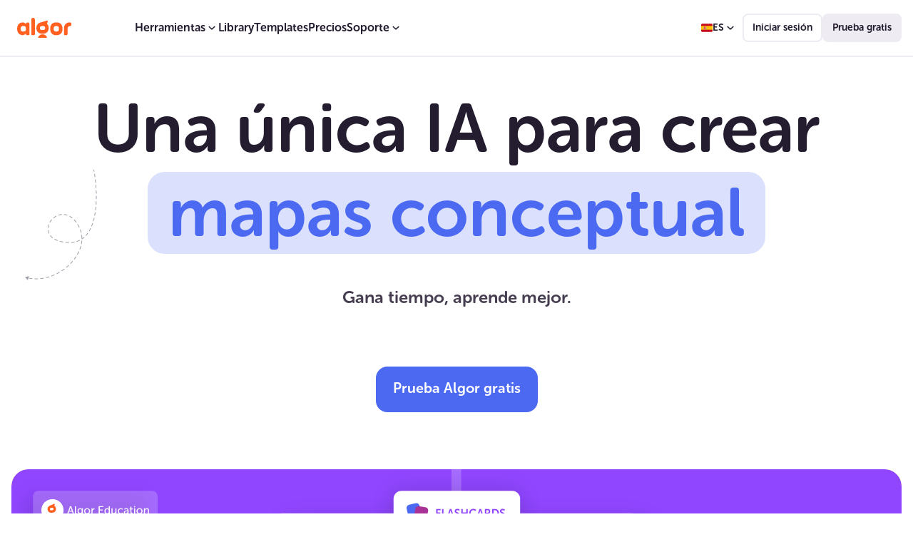

--- FILE ---
content_type: text/html
request_url: https://www.algoreducation.com/es
body_size: 26759
content:
<!DOCTYPE html><!-- Last Published: Thu Jan 15 2026 09:48:24 GMT+0000 (Coordinated Universal Time) --><html data-wf-domain="www.algoreducation.com" data-wf-page="693aa68760dac3e26fff5cd0" data-wf-site="68396f7da9b564854bd712be" lang="es"><head><meta charset="utf-8"/><title>Algor Education: la plataforma más completa para aprender con la IA</title><link rel="alternate" hrefLang="x-default" href="https://www.algoreducation.com/en"/><link rel="alternate" hrefLang="en" href="https://www.algoreducation.com/en"/><link rel="alternate" hrefLang="it" href="https://www.algoreducation.com/it"/><link rel="alternate" hrefLang="es" href="https://www.algoreducation.com/es"/><link rel="alternate" hrefLang="fr" href="https://www.algoreducation.com/fr"/><link rel="alternate" hrefLang="pt" href="https://www.algoreducation.com/pt"/><meta content="Algor Education transforma cualquier material en herramientas visuales e interactivas en segundos. Adapta tu forma de estudiar, enseñar o trabajar con la IA." name="description"/><meta content="Algor Education: la plataforma más completa para aprender con la IA" property="og:title"/><meta content="Algor Education transforma cualquier material en herramientas visuales e interactivas en segundos. Adapta tu forma de estudiar, enseñar o trabajar con la IA." property="og:description"/><meta content="https://cdn.prod.website-files.com/67f39f26a4ad10e4f2a7675b/682da979f00b951182d30acf_OG%20-%20Spanish%20(1).png" property="og:image"/><meta content="Algor Education: la plataforma más completa para aprender con la IA" property="twitter:title"/><meta content="Algor Education transforma cualquier material en herramientas visuales e interactivas en segundos. Adapta tu forma de estudiar, enseñar o trabajar con la IA." property="twitter:description"/><meta content="https://cdn.prod.website-files.com/67f39f26a4ad10e4f2a7675b/682da979f00b951182d30acf_OG%20-%20Spanish%20(1).png" property="twitter:image"/><meta property="og:type" content="website"/><meta content="summary_large_image" name="twitter:card"/><meta content="width=device-width, initial-scale=1" name="viewport"/><meta content="9bufoJhC2qXgnSv49iguEX-_4b7jI9obEk9y1tFRZLc" name="google-site-verification"/><link href="https://cdn.prod.website-files.com/68396f7da9b564854bd712be/css/algor-staging.shared.18ab10a55.min.css" rel="stylesheet" type="text/css" integrity="sha384-GKsQpVA5Fux2Djrhhtpo588pJLkUttUiqK6AswioG24J2jdmnFw/laYhGUWWR1NH" crossorigin="anonymous"/><style>@media (min-width:992px) {html.w-mod-js:not(.w-mod-ix) [data-w-id="39ade992-c0c3-a49b-5f0e-d4bf92d611eb"] {-webkit-transform:translate3d(0, 50%, 0) scale3d(1, 1, 1) rotateX(0) rotateY(0) rotateZ(0) skew(0, 0);-moz-transform:translate3d(0, 50%, 0) scale3d(1, 1, 1) rotateX(0) rotateY(0) rotateZ(0) skew(0, 0);-ms-transform:translate3d(0, 50%, 0) scale3d(1, 1, 1) rotateX(0) rotateY(0) rotateZ(0) skew(0, 0);transform:translate3d(0, 50%, 0) scale3d(1, 1, 1) rotateX(0) rotateY(0) rotateZ(0) skew(0, 0);opacity:0;}html.w-mod-js:not(.w-mod-ix) [data-w-id="39ade992-c0c3-a49b-5f0e-d4bf92d611e9"] {-webkit-transform:translate3d(0, 165%, 0) scale3d(1, 1, 1) rotateX(0) rotateY(0) rotateZ(0) skew(0, 0);-moz-transform:translate3d(0, 165%, 0) scale3d(1, 1, 1) rotateX(0) rotateY(0) rotateZ(0) skew(0, 0);-ms-transform:translate3d(0, 165%, 0) scale3d(1, 1, 1) rotateX(0) rotateY(0) rotateZ(0) skew(0, 0);transform:translate3d(0, 165%, 0) scale3d(1, 1, 1) rotateX(0) rotateY(0) rotateZ(0) skew(0, 0);}html.w-mod-js:not(.w-mod-ix) [data-w-id="39ade992-c0c3-a49b-5f0e-d4bf92d611ee"] {-webkit-transform:translate3d(0, 30%, 0) scale3d(1, 1, 1) rotateX(0) rotateY(0) rotateZ(0) skew(0, 0);-moz-transform:translate3d(0, 30%, 0) scale3d(1, 1, 1) rotateX(0) rotateY(0) rotateZ(0) skew(0, 0);-ms-transform:translate3d(0, 30%, 0) scale3d(1, 1, 1) rotateX(0) rotateY(0) rotateZ(0) skew(0, 0);transform:translate3d(0, 30%, 0) scale3d(1, 1, 1) rotateX(0) rotateY(0) rotateZ(0) skew(0, 0);display:none;}html.w-mod-js:not(.w-mod-ix) [data-w-id="39ade992-c0c3-a49b-5f0e-d4bf92d611ed"] {background-color:rgb(76,106,241);-webkit-transform:translate3d(0, 0, 0) scale3d(1, 1, 1) rotateX(0) rotateY(0) rotateZ(0deg) skew(0, 0);-moz-transform:translate3d(0, 0, 0) scale3d(1, 1, 1) rotateX(0) rotateY(0) rotateZ(0deg) skew(0, 0);-ms-transform:translate3d(0, 0, 0) scale3d(1, 1, 1) rotateX(0) rotateY(0) rotateZ(0deg) skew(0, 0);transform:translate3d(0, 0, 0) scale3d(1, 1, 1) rotateX(0) rotateY(0) rotateZ(0deg) skew(0, 0);}}</style><script src="https://use.typekit.net/nkl3dxd.js" type="text/javascript"></script><script type="text/javascript">try{Typekit.load();}catch(e){}</script><script type="text/javascript">!function(o,c){var n=c.documentElement,t=" w-mod-";n.className+=t+"js",("ontouchstart"in o||o.DocumentTouch&&c instanceof DocumentTouch)&&(n.className+=t+"touch")}(window,document);</script><link href="https://cdn.prod.website-files.com/68396f7da9b564854bd712be/68396f7da9b564854bd713d1_657ad95b6e61615fe75aec2f_Algor_Favicon_32x32.png" rel="shortcut icon" type="image/x-icon"/><link href="https://cdn.prod.website-files.com/68396f7da9b564854bd712be/68396f7da9b564854bd713d2_657ad9602c627a95b7bbb712_Algor_Favicon_256x256.png" rel="apple-touch-icon"/><link href="https://www.algoreducation.com/es" rel="canonical"/><script type="text/javascript">
  (function (f, b) {
    if (!b.__SV) {
      var e, g, i, h;
      window.mixpanel = b;
      b._i = [];
      b.init = function (e, f, c) {
        function g(a, d) {
          var b = d.split(".");
          2 == b.length && ((a = a[b[0]]), (d = b[1]));
          a[d] = function () {
            a.push([d].concat(Array.prototype.slice.call(arguments, 0)));
          };
        }
        var a = b;
        "undefined" !== typeof c ? (a = b[c] = []) : (c = "mixpanel");
        a.people = a.people || [];
        a.toString = function (a) {
          var d = "mixpanel";
          "mixpanel" !== c && (d += "." + c);
          a || (d += " (stub)");
          return d;
        };
        a.people.toString = function () {
          return a.toString(1) + ".people (stub)";
        };
        i =
          "disable time_event track track_pageview track_links track_forms track_with_groups add_group set_group remove_group register register_once alias unregister identify name_tag set_config reset opt_in_tracking opt_out_tracking has_opted_in_tracking has_opted_out_tracking clear_opt_in_out_tracking start_batch_senders people.set people.set_once people.unset people.increment people.append people.union people.track_charge people.clear_charges people.delete_user people.remove".split(
            " "
          );
        for (h = 0; h < i.length; h++) g(a, i[h]);
        var j = "set set_once union unset remove delete".split(" ");
        a.get_group = function () {
          function b(c) {
            d[c] = function () {
              call2_args = arguments;
              call2 = [c].concat(Array.prototype.slice.call(call2_args, 0));
              a.push([e, call2]);
            };
          }
          for (
            var d = {},
              e = ["get_group"].concat(
                Array.prototype.slice.call(arguments, 0)
              ),
              c = 0;
            c < j.length;
            c++
          )
            b(j[c]);
          return d;
        };
        b._i.push([e, f, c]);
      };
      b.__SV = 1.2;
      e = f.createElement("script");
      e.type = "text/javascript";
      e.async = !0;
      e.src =
        "undefined" !== typeof MIXPANEL_CUSTOM_LIB_URL
          ? MIXPANEL_CUSTOM_LIB_URL
          : "file:" === f.location.protocol &&
            "//cdn.mxpnl.com/libs/mixpanel-2-latest.min.js".match(/^\/\//)
          ? "https://cdn.mxpnl.com/libs/mixpanel-2-latest.min.js"
          : "//cdn.mxpnl.com/libs/mixpanel-2-latest.min.js";
      g = f.getElementsByTagName("script")[0];
      g.parentNode.insertBefore(e, g);
    }
  })(document, window.mixpanel || []);
</script>

<script>
  function getCookie(name) {
    let cookies = document.cookie.split("; ");
    for (let i = 0; i < cookies.length; i++) {
      let parts = cookies[i].split("=");
      if (parts[0] === name) {
        return parts[1];
      }
    }
    return null;
  }

  function mySetCookie(name, value, days) {
    let expires = "";
    if (days) {
      let date = new Date();
      date.setTime(date.getTime() + days * 24 * 60 * 60 * 1000);
      expires = "; expires=" + date.toUTCString();
    }
    document.cookie =
      name +
      "=" +
      (value || "") +
      expires +
      "; domain=algoreducation.com; path=/";
  }
</script>
<script>
  function mapBooleanToYesNo(boolean) {
    return boolean ? "yes" : "no";
  }

  async function fetchGeolocation() {
    let countryCode = getCookie("__algor-country-code");
    let isEU = getCookie("__algor-is-eu");

    if (!countryCode) {
      const response = await fetch(
        "https://api-production.algoreducation.com/maps/production/ipdata/geolocation"
      );
      if (!response.ok) {
        throw new Error("HTTPS response was not ok");
      }
      const data = await response.json();
      countryCode = data.country_code;
      isEU = mapBooleanToYesNo(data.is_eu);

      // Set cookies for both values
      mySetCookie("__algor-country-code", countryCode, 1);
      mySetCookie("__algor-is-eu", isEU, 1); // <- This is what was missing
    }

    return {
      countryCode: countryCode,
      isEU: isEU,
    };
  }

  function isLoggedUser() {
    const jwt = getCookie("__algor-jwt");
    return !!jwt;
  }
</script>

<script>
  if (!window.growthbook_initialized) {
    window.growthbook_config = window.growthbook_config || {};
    window.mixpanel.init("60b38594149c842de513f9ffa9789100", {
      loaded: function (mx) {
        window.growthbook_queue = window.growthbook_queue || [];
        window.growthbook_queue.push(async (gb) => {
          country = await fetchGeolocation();
          isLogged = isLoggedUser();
          gb.setAttributes({
            ...gb.getAttributes(),
            antiFlicker: true,
            country: country.countryCode,
            isLogged: isLogged,
            id: mx.get_distinct_id(),
          });
        });
      },
    });

    window.growthbook_config.trackingCallback = (experiment, result) => {
      if (!window.experiment_sent) {
        window.mixpanel.track("$experiment_started", {
          "Experiment name": experiment.key,
          "Variant name": result.variationId,
          $source: "growthbook",
        });
        window.experiment_sent = true;
      }
    };
  }
</script>

<script
  data-client-key="sdk-ch7duGC17KS4SSvi"
  src="https://cdn.jsdelivr.net/npm/@growthbook/growthbook/dist/bundles/auto.min.js"
></script>

<!-- Google Tag Manager -->
<script>
  (function (w, d, s, l, i) {
    w[l] = w[l] || [];
    w[l].push({ "gtm.start": new Date().getTime(), event: "gtm.js" });
    var f = d.getElementsByTagName(s)[0],
      j = d.createElement(s),
      dl = l != "dataLayer" ? "&l=" + l : "";
    j.async = true;
    j.src = "https://www.googletagmanager.com/gtm.js?id=" + i + dl;
    f.parentNode.insertBefore(j, f);
  })(window, document, "script", "dataLayer", "GTM-PT755DQ");
</script>
<!-- End Google Tag Manager -->

<!-- [Attributes by Finsweet] Custom Form Select -->
<script
  defer
  src="https://cdn.jsdelivr.net/npm/@finsweet/attributes-selectcustom@1/selectcustom.js"
></script>

<style>
  .hover-effect {
    background-color: #475fd1 !important;
    color: #fff !important;
    border-color: #475fd1 !important;
  }

  .section.empty-section:has(.w-dyn-empty) {
    display: none;
  }
  
</style>

<style>
  .reviews-nav-btn.swiper-button-disabled {
    background-color: #f9f9fe;
    color: rgba(36, 28, 47, 0.2);
  }
</style>

<script async src="https://cdn.tolt.io/tolt.js" data-tolt="pk_nWjpbH9U5rd14UpmiktFw2pr"></script>
<!-- CSS for CTA Bottom section -->
<style>
.tag-content-wrapper{
	pointer-events: none;
}
.tag-canvas > canvas{
	position: relative;
  top: -1px;
  left: -1px;
  right: -1px;
}
</style></head><body><div data-animation="default" class="navbar-v2 w-nav" data-easing2="ease" data-easing="ease" data-collapse="medium" data-w-id="7d775736-ba0c-48a0-7c9b-923525b6264e" role="banner" data-duration="400" id="navbar-try-free"><div class="nav-container w-container"><a href="https://www.algoreducation.com" class="nav-brand w-nav-brand"><img src="https://cdn.prod.website-files.com/68396f7da9b564854bd712be/68396f7da9b564854bd71557_Orange-logo%201.svg" loading="lazy" alt="" class="contain-image logo-navbar"/></a><nav role="navigation" class="navbar-menu w-nav-menu"><div class="navbar-menu-links"><div data-hover="true" data-delay="0" class="navbar-dropdown-wrapper w-dropdown"><div data-w-id="7d775736-ba0c-48a0-7c9b-923525b62655" class="navbar-dropdown-toggle w-dropdown-toggle"><div>Herramientas</div><div class="dropdown-arrow-icon w-embed"><svg width="18" height="18" viewBox="0 0 18 18" fill="none" xmlns="http://www.w3.org/2000/svg">
<path fill-rule="evenodd" clip-rule="evenodd" d="M4.69691 6.99346C4.97667 6.68799 5.45109 6.66716 5.75655 6.94691L9.00053 9.91792L12.2434 6.947C12.5488 6.66719 13.0232 6.68795 13.303 6.99337C13.5828 7.29878 13.5621 7.7732 13.2566 8.05301L9.50725 11.488C9.22059 11.7506 8.78077 11.7507 8.49407 11.4881L4.74346 8.05309C4.43799 7.77334 4.41716 7.29892 4.69691 6.99346Z" fill="currentColor"/>
</svg></div><div class="navbar-dropdown-line"></div></div><nav class="navbar-dropdown-list w-dropdown-list"><div class="dropdown-links-wrapper"><a href="/es/mapa-conceptual-ia" class="navbar-dropdown-link w-inline-block"><div class="dropdown-link-icon w-embed"><svg width="16" height="16" viewBox="0 0 16 16" fill="none" xmlns="http://www.w3.org/2000/svg">
<path fill-rule="evenodd" clip-rule="evenodd" d="M2.53359 2.40026C2.53359 1.59024 3.19024 0.933594 4.00026 0.933594H12.0003C12.8103 0.933594 13.4669 1.59024 13.4669 2.40026V4.00026C13.4669 4.81028 12.8103 5.46693 12.0003 5.46693H4.00026C3.19024 5.46693 2.53359 4.81028 2.53359 4.00026V2.40026ZM3.54693 8.18693V11.2907C4.29371 11.5629 4.82693 12.2793 4.82693 13.1203C4.82693 14.1954 3.95537 15.0669 2.88026 15.0669C1.80515 15.0669 0.933594 14.1954 0.933594 13.1203C0.933594 12.2793 1.46681 11.5629 2.21359 11.2907V8.16026C2.21359 7.43861 2.79861 6.85359 3.52026 6.85359H12.4803C13.2019 6.85359 13.7869 7.43861 13.7869 8.16026L13.7869 11.2907C14.5337 11.5629 15.0669 12.2793 15.0669 13.1203C15.0669 14.1954 14.1954 15.0669 13.1203 15.0669C12.0451 15.0669 11.1736 14.1954 11.1736 13.1203C11.1736 12.2793 11.7068 11.5629 12.4536 11.2907L12.4536 8.18693H8.66693V11.2907C9.41371 11.5629 9.94693 12.2793 9.94693 13.1203C9.94693 14.1954 9.07537 15.0669 8.00026 15.0669C6.92515 15.0669 6.05359 14.1954 6.05359 13.1203C6.05359 12.2793 6.58681 11.5629 7.33359 11.2907V8.18693H3.54693Z" fill="#4C6AF1"/>
</svg></div><div>Mapas Conceptuales IA</div></a><a href="/es/mapa-mental-ia" class="navbar-dropdown-link w-inline-block"><div class="dropdown-link-icon w-embed"><svg width="16" height="16" viewBox="0 0 16 16" fill="none" xmlns="http://www.w3.org/2000/svg">
<path fill-rule="evenodd" clip-rule="evenodd" d="M5.60191 3.01157C5.60191 2.22206 6.24194 1.58203 7.03145 1.58203H9.06866C9.85818 1.58203 10.4982 2.22206 10.4982 3.01157V3.36747C11.2122 3.46126 11.8132 3.69273 12.31 4.04255C12.9695 4.50692 13.3922 5.14228 13.663 5.81211C14.1795 7.08945 14.1828 8.60462 14.1827 9.59957H14.4226C15.2121 9.59957 15.8521 10.2396 15.8521 11.0291V13.0663C15.8521 13.8558 15.2121 14.4959 14.4226 14.4959H12.3854C11.5959 14.4959 10.9558 13.8558 10.9558 13.0663V11.0291C10.9558 10.2396 11.5959 9.59957 12.3854 9.59957H12.8494C12.8488 8.56661 12.8322 7.31424 12.4269 6.31195C12.2267 5.81685 11.9428 5.41468 11.5424 5.13274C11.2781 4.94664 10.9395 4.79631 10.4982 4.71639V5.04879C10.4982 5.8383 9.85818 6.47833 9.06866 6.47833H7.03145C6.24194 6.47833 5.60191 5.8383 5.60191 5.04879V4.71306C5.13713 4.79257 4.78146 4.9459 4.50485 5.13656C4.09341 5.42015 3.80361 5.82314 3.59979 6.31656C3.18786 7.31379 3.16976 8.55938 3.16913 9.59084H3.65426C4.44377 9.59084 5.0838 10.2309 5.0838 11.0204V13.0576C5.0838 13.8471 4.44377 14.4871 3.65426 14.4871H1.61704C0.827527 14.4871 0.1875 13.8471 0.1875 13.0576V11.0204C0.1875 10.2309 0.827528 9.59084 1.61704 9.59084H1.83577C1.83568 8.59594 1.84044 7.08334 2.36746 5.80751C2.64484 5.136 3.07686 4.50145 3.74816 4.03874C4.25607 3.68866 4.87074 3.45779 5.60191 3.36558V3.01157Z" fill="#FFB73E"/>
</svg></div><div>Mapas Mentales IA</div></a><a href="/es/flashcards-online-ia" class="navbar-dropdown-link w-inline-block"><div class="dropdown-link-icon w-embed"><svg width="16" height="16" viewBox="0 0 16 16" fill="none" xmlns="http://www.w3.org/2000/svg">
<path d="M1.86711 4.39478C1.69588 3.13155 2.57017 1.9647 3.83064 1.77422L8.62313 1.04997C9.91109 0.855331 11.109 1.7529 11.284 3.04368L12.3236 10.7133C12.4949 11.9766 11.6206 13.1434 10.3601 13.3339L5.56762 14.0581C4.27966 14.2528 3.08175 13.3552 2.90678 12.0644L1.86711 4.39478Z" fill="#4C6AF1"/>
<path d="M5.35245 5.74551C5.35244 4.45684 6.39711 3.41216 7.68578 3.41216L12.3434 3.41216C13.632 3.41216 14.6767 4.45683 14.6767 5.74549L14.6767 13.2271C14.6768 14.5157 13.6321 15.5604 12.3434 15.5604L7.68582 15.5604C6.39716 15.5604 5.35249 14.5158 5.35248 13.2271L5.35245 5.74551Z" fill="#A93296"/>
</svg></div><div>Flashcards IA</div></a><a href="/es/generador-de-quiz-online-ia" class="navbar-dropdown-link w-inline-block"><div class="dropdown-link-icon w-embed"><svg width="16" height="16" viewBox="0 0 16 16" fill="none" xmlns="http://www.w3.org/2000/svg">
<path d="M12.8662 0.667969C14.2292 0.668168 15.3338 1.77274 15.334 3.13574V12.8662C15.3338 14.2292 14.2292 15.3338 12.8662 15.334H3.13574C1.77274 15.3338 0.668168 14.2292 0.667969 12.8662V3.13574C0.668168 1.77274 1.77274 0.668168 3.13574 0.667969H12.8662ZM12.3057 3.86328C12.0453 3.60293 11.6236 3.60293 11.3633 3.86328L3.86328 11.3633C3.60297 11.6236 3.60294 12.0453 3.86328 12.3057C4.12363 12.5658 4.54537 12.5659 4.80566 12.3057L12.3057 4.80566C12.566 4.54537 12.5659 4.12364 12.3057 3.86328ZM12.1387 9.09668C11.8783 8.83633 11.4566 8.83633 11.1963 9.09668L9.47656 10.8154L9.11328 10.4893C8.83961 10.243 8.41818 10.2644 8.17188 10.5381C7.92563 10.8117 7.9482 11.2332 8.22168 11.4795L9.05469 12.2295C9.31823 12.4667 9.72193 12.4567 9.97266 12.2061L12.1387 10.0391C12.399 9.77871 12.399 9.35703 12.1387 9.09668ZM7.15039 3.85059C6.89007 3.59075 6.46822 3.59059 6.20801 3.85059L5.50098 4.55859L4.79395 3.85059C4.53358 3.5904 4.11088 3.59029 3.85059 3.85059C3.59029 4.11088 3.5904 4.53358 3.85059 4.79395L4.55859 5.50098L3.85059 6.20801C3.59059 6.46822 3.59075 6.89007 3.85059 7.15039C4.11094 7.41074 4.5336 7.41074 4.79395 7.15039L5.50098 6.44336L6.20801 7.15039C6.46836 7.41074 6.89004 7.41074 7.15039 7.15039C7.41074 6.89004 7.41074 6.46836 7.15039 6.20801L6.44336 5.50098L7.15039 4.79395C7.41074 4.5336 7.41074 4.11094 7.15039 3.85059Z" fill="#62C857"/>
</svg></div><div>Quizzes IA</div></a><a href="/es/generador-de-resumenes-ia" class="navbar-dropdown-link w-inline-block"><div class="dropdown-link-icon w-embed"><svg width="16" height="16" viewBox="0 0 16 16" fill="none" xmlns="http://www.w3.org/2000/svg">
<path fill-rule="evenodd" clip-rule="evenodd" d="M2.13287 3.20025C2.13288 1.94841 3.1477 0.933594 4.39954 0.933594H11.5997C12.8516 0.933594 13.8664 1.94844 13.8664 3.2003L13.8662 12.8003C13.8661 14.0521 12.8513 15.0669 11.5995 15.0669L4.39947 15.0669C3.14762 15.0669 2.1328 14.0521 2.13281 12.8002L2.13287 3.20025ZM4.93306 4.80026C4.93306 4.43207 5.23154 4.13359 5.59973 4.13359H10.3997C10.7679 4.13359 11.0664 4.43207 11.0664 4.80026C11.0664 5.16845 10.7679 5.46693 10.3997 5.46693H5.59973C5.23154 5.46693 4.93306 5.16845 4.93306 4.80026ZM4.93306 7.20026C4.93306 6.83207 5.23154 6.53359 5.59973 6.53359H10.3997C10.7679 6.53359 11.0664 6.83207 11.0664 7.20026C11.0664 7.56845 10.7679 7.86693 10.3997 7.86693H5.59973C5.23154 7.86693 4.93306 7.56845 4.93306 7.20026ZM4.93306 9.60026C4.93306 9.23207 5.23154 8.93359 5.59973 8.93359H7.99973C8.36792 8.93359 8.6664 9.23207 8.6664 9.60026C8.6664 9.96845 8.36792 10.2669 7.99973 10.2669H5.59973C5.23154 10.2669 4.93306 9.96845 4.93306 9.60026Z" fill="#FF5F1F"/>
</svg></div><div>Resúmenes IA</div></a><a href="/es/transcribir-audio-a-texto" class="navbar-dropdown-link w-inline-block"><div class="dropdown-link-icon w-embed"><svg width="24" height="24" viewBox="0 0 24 24" fill="none" xmlns="http://www.w3.org/2000/svg">
<path opacity="0.4" d="M2 4.66984C2 3.57637 2.88643 2.68994 3.9799 2.68994H15.3534C16.4469 2.68994 17.3333 3.57637 17.3333 4.66984V20.0204C17.3333 21.1139 16.4469 22.0003 15.3534 22.0003H3.9799C2.88643 22.0003 2 21.1139 2 20.0204V4.66984Z" fill="#3D3647"/>
<path opacity="0.5" d="M2 3.3134C2 2.21993 2.88643 1.3335 3.9799 1.3335H15.3534C16.4469 1.3335 17.3333 2.21993 17.3333 3.3134V18.6639C17.3333 19.7574 16.4469 20.6438 15.3534 20.6438H3.9799C2.88643 20.6438 2 19.7574 2 18.6639V3.3134Z" fill="#EEEDF1"/>
<path d="M2 3.9799C2 2.88643 2.88643 2 3.9799 2H15.3534C16.4469 2 17.3333 2.88643 17.3333 3.9799V19.3304C17.3333 20.4239 16.4469 21.3103 15.3534 21.3103H3.9799C2.88643 21.3103 2 20.4239 2 19.3304V3.9799Z" fill="#EEEDF1"/>
<path d="M7.92663 14.6333C8.25322 14.6333 8.51784 14.8869 8.51784 15.2C8.51784 15.513 8.25322 15.7666 7.92663 15.7666H5.04238C4.71579 15.7666 4.45117 15.513 4.45117 15.2C4.45117 14.8869 4.71579 14.6333 5.04238 14.6333H7.92663Z" fill="#164E66"/>
<path d="M9.60638 16.8999C9.94416 16.8999 10.2178 17.1535 10.2178 17.4666C10.2178 17.7796 9.94416 18.0332 9.60638 18.0332H5.06263C4.72485 18.0332 4.45117 17.7796 4.45117 17.4666C4.45117 17.1535 4.72485 16.8999 5.06263 16.8999H9.60638Z" fill="#164E66"/>
<path d="M19.8242 12.1357C19.8242 13.864 18.4236 15.2656 16.6953 15.2656C14.9671 15.2656 13.5664 13.864 13.5664 12.1357V10.8842C13.5664 10.7114 13.7065 10.5713 13.8793 10.5713H19.5113C19.6841 10.5713 19.8242 10.7114 19.8242 10.8842V12.1357Z" fill="#164E66"/>
<path d="M12 10.8843V11.8231C12 14.4154 14.1015 16.5169 16.6939 16.5169M21.3878 10.8843V11.8231C21.3878 14.4154 19.2862 16.5169 16.6939 16.5169M16.6939 16.5169V19.3333M15.4422 19.3333H17.9456" stroke="#164E66" stroke-width="1.2517" stroke-linecap="round"/>
<path d="M16.6953 4C18.4233 4.00018 19.824 5.40094 19.8242 7.12891V9.94629C19.824 10.1189 19.6834 10.2588 19.5107 10.2588H13.8789C13.7063 10.2587 13.5666 10.1189 13.5664 9.94629V7.12891C13.5666 5.40083 14.9672 4.00001 16.6953 4Z" fill="#2B9DCC"/>
<circle cx="16.678" cy="7.89626" r="0.545186" fill="#86DCFF"/>
<circle cx="16.6784" cy="6.40889" r="0.408889" fill="#86DCFF"/>
</svg></div><div>Transcripciones IA</div></a></div></nav></div><a data-w-id="7d775736-ba0c-48a0-7c9b-923525b62670" href="https://library.algoreducation.com" class="navbar-link w-inline-block"><div>Library</div><div class="navbar-dropdown-line"></div></a><a data-w-id="7a2ec8ab-e68a-5630-cf82-55c738e2edf3" href="/es/templates" class="navbar-link w-inline-block"><div>Templates</div><div class="navbar-dropdown-line"></div></a><a data-w-id="7d775736-ba0c-48a0-7c9b-923525b62674" href="/es/precios" class="navbar-link w-inline-block"><div>Precios</div><div class="navbar-dropdown-line"></div></a><a data-w-id="6ef3daed-d7bf-1619-b6b5-d4afdcab96ab" href="/es/scuole" class="navbar-link italian-link w-inline-block"><div>Scuole</div><div class="navbar-dropdown-line"></div></a><div data-hover="true" data-delay="0" class="navbar-dropdown-wrapper w-dropdown"><div data-w-id="7d775736-ba0c-48a0-7c9b-923525b6268b" class="navbar-dropdown-toggle w-dropdown-toggle"><div>Soporte</div><div class="dropdown-arrow-icon w-embed"><svg width="18" height="18" viewBox="0 0 18 18" fill="none" xmlns="http://www.w3.org/2000/svg">
<path fill-rule="evenodd" clip-rule="evenodd" d="M4.69691 6.99346C4.97667 6.68799 5.45109 6.66716 5.75655 6.94691L9.00053 9.91792L12.2434 6.947C12.5488 6.66719 13.0232 6.68795 13.303 6.99337C13.5828 7.29878 13.5621 7.7732 13.2566 8.05301L9.50725 11.488C9.22059 11.7506 8.78077 11.7507 8.49407 11.4881L4.74346 8.05309C4.43799 7.77334 4.41716 7.29892 4.69691 6.99346Z" fill="currentColor"/>
</svg></div><div class="navbar-dropdown-line"></div></div><nav class="navbar-dropdown-list w-dropdown-list"><div class="dropdown-links-wrapper"><a href="/es/contactanos" class="navbar-dropdown-link w-inline-block"><div class="dropdown-link-icon w-embed"><svg width="17" height="17" viewBox="0 0 17 17" fill="none" xmlns="http://www.w3.org/2000/svg">
<path d="M13.8622 2.47508C14.544 2.23867 15.1984 2.89298 14.9619 3.57469L11.121 14.645C10.858 15.4033 9.79269 15.4244 9.49994 14.6772L7.89252 10.5688L10.2109 7.32469L6.25287 9.30321L2.75971 7.937C2.01221 7.64444 2.03355 6.57902 2.79193 6.3159L13.8622 2.47508Z" fill="#DD2450"/>
</svg></div><div>Contáctanos</div></a><a href="/es/faq" class="navbar-dropdown-link w-inline-block"><div class="dropdown-link-icon w-embed"><svg width="17" height="17" viewBox="0 0 17 17" fill="none" xmlns="http://www.w3.org/2000/svg">
<path fill-rule="evenodd" clip-rule="evenodd" d="M8.21102 1.75781C4.52938 1.75781 1.54492 4.74264 1.54492 8.42448C1.54492 12.1063 4.52938 15.0911 8.21102 15.0911C9.29867 15.0911 10.3271 14.8301 11.2354 14.367L14.0499 15.0707C14.2652 15.1245 14.4932 15.0676 14.6581 14.919C14.8229 14.7703 14.9029 14.5494 14.8716 14.3296L14.387 10.9376C14.7032 10.1613 14.8771 9.31242 14.8771 8.42448C14.8771 4.74264 11.8927 1.75781 8.21102 1.75781ZM7.37712 6.57781C7.37712 6.09011 7.76192 5.71615 8.21045 5.71615C8.65898 5.71615 9.04378 6.09011 9.04378 6.57781C9.04378 7.06551 8.65898 7.43947 8.21045 7.43947C7.84263 7.43947 7.54431 7.73771 7.54378 8.10553L7.54346 8.40398C7.54329 8.5885 7.54313 8.84342 7.54313 9.12503C7.54313 9.49322 7.84161 9.79169 8.2098 9.79169C8.57799 9.79169 8.87646 9.49322 8.87646 9.12503L8.8766 8.66748C9.75278 8.38152 10.3771 7.54673 10.3771 6.57781C10.3771 5.37736 9.41877 4.38281 8.21045 4.38281C7.00213 4.38281 6.04378 5.37736 6.04378 6.57781C6.04378 6.946 6.34226 7.24448 6.71045 7.24448C7.07864 7.24448 7.37712 6.946 7.37712 6.57781ZM8.87646 11.4245C8.87646 11.0563 8.57799 10.7578 8.2098 10.7578C7.84161 10.7578 7.54313 11.0563 7.54313 11.4245V11.4508C7.54313 11.819 7.84161 12.1175 8.2098 12.1175C8.57799 12.1175 8.87646 11.819 8.87646 11.4508V11.4245Z" fill="#62C857"/>
</svg></div><div>FAQs</div></a></div></nav></div></div><div class="navbar-menu-buttons"><div class="locales-wrapper w-locales-list"><div data-hover="true" data-delay="0" class="full-height w-dropdown"><div data-w-id="7d775736-ba0c-48a0-7c9b-923525b6269d" class="language-toggle w-dropdown-toggle"><img src="https://cdn.prod.website-files.com/68396f7da9b564854bd712be/68396f7da9b564854bd715a0_twemoji_flag-spain.svg" loading="lazy" alt="" class="locale-flag-icon"/><div class="locale-text">es</div><div class="dropdown-arrow-icon w-embed"><svg width="18" height="18" viewBox="0 0 18 18" fill="none" xmlns="http://www.w3.org/2000/svg">
<path fill-rule="evenodd" clip-rule="evenodd" d="M4.69691 6.99346C4.97667 6.68799 5.45109 6.66716 5.75655 6.94691L9.00053 9.91792L12.2434 6.947C12.5488 6.66719 13.0232 6.68795 13.303 6.99337C13.5828 7.29878 13.5621 7.7732 13.2566 8.05301L9.50725 11.488C9.22059 11.7506 8.78077 11.7507 8.49407 11.4881L4.74346 8.05309C4.43799 7.77334 4.41716 7.29892 4.69691 6.99346Z" fill="currentColor"/>
</svg></div></div><nav class="navbar-dropdown-list language w-dropdown-list"><div role="list" class="locales-list w-locales-items"><div role="listitem" class="locale-item w-locales-item"><a hreflang="en" href="/en" class="locale-link w-inline-block"><img src="https://cdn.prod.website-files.com/68396f7da9b564854bd712be/68396f7da9b564854bd7159f_twemoji_flag-united-kingdom.svg" loading="lazy" alt="" class="locale-flag-icon"/><div class="locale-text">en</div></a></div><div role="listitem" class="locale-item w-locales-item"><a hreflang="it" href="/it" class="locale-link w-inline-block"><img src="https://cdn.prod.website-files.com/68396f7da9b564854bd712be/68396f7da9b564854bd7159e_twemoji_flag-italy.svg" loading="lazy" alt="" class="locale-flag-icon"/><div class="locale-text">it</div></a></div><div role="listitem" class="locale-item w-locales-item"><a hreflang="es" href="/es" aria-current="page" class="locale-link w-inline-block w--current"><img src="https://cdn.prod.website-files.com/68396f7da9b564854bd712be/68396f7da9b564854bd715a0_twemoji_flag-spain.svg" loading="lazy" alt="" class="locale-flag-icon"/><div class="locale-text">es</div></a></div><div role="listitem" class="locale-item w-locales-item"><a hreflang="fr" href="/fr" class="locale-link w-inline-block"><img src="https://cdn.prod.website-files.com/68396f7da9b564854bd712be/68396f7da9b564854bd715a1_twemoji_flag-for-flag-france.svg" loading="lazy" alt="" class="locale-flag-icon"/><div class="locale-text">fr</div></a></div><div role="listitem" class="locale-item w-locales-item"><a hreflang="pt" href="/pt" class="locale-link w-inline-block"><img src="https://cdn.prod.website-files.com/68396f7da9b564854bd712be/68396f7da9b564854bd715a2_twemoji_flag-portugal.svg" loading="lazy" alt="" class="locale-flag-icon"/><div class="locale-text">pt</div></a></div></div></nav></div></div><a id="navbar-login" href="https://cards.algoreducation.com/app" target="_blank" class="nav-button secondary w-inline-block"><div>Iniciar sesión</div></a><a id="navbar-try-free" data-w-id="7d775736-ba0c-48a0-7c9b-923525b626ad" href="https://cards.algoreducation.com/app/registration" target="_blank" class="nav-button primary w-inline-block"><div>Prueba gratis<br/></div></a></div></nav><div class="navbar-tablet-wrapper"><a id="navbar-try-free" href="https://cards.algoreducation.com/app" target="_blank" class="nav-button primary tablet-button w-inline-block"><div>Prueba gratis</div></a><div scroll="both" class="nav-menu-button w-nav-button"><div class="nav-menu-button-wrap"><div class="nav-lines nav-line-1"></div><div class="nav-lines nav-line-2"></div><div class="nav-lines nav-line-3"></div></div></div></div></div><div class="hide w-embed"><style>
@media only screen and (min-width: 992px) and (max-width: 1100px) {
	.navbar-menu {
  	margin-left: 2rem;
  }
}

@media only screen and (max-width: 992px) {
  #nav-button {
    background-color: #4c6af1 !important;
    border-color: #4c6af1 !important;
  }
  
  #nav-button div {
    color: #ffffff !important;
  }
  
  #nav-button:hover {
    background-color: #4c6af1 !important;
    border-color: #4c6af1 !important;
  }
}
</style></div></div><main class="main-wrapper"><section class="section hero-section"><div class="container vertical-centered"><div id="h1-paragraph-0" class="w-layout-vflex relative vertical-centered margin-tablet-m ab-hide-fr-pt"><div class="line-hero-image"><img src="https://cdn.prod.website-files.com/68396f7da9b564854bd712be/68396f7da9b564854bd71374_hero%20line.svg" loading="lazy" alt="" class="contain-image"/></div><h1 data-w-id="3b768883-788f-5f8a-df20-7d95329549d8" class="hero-jumbo-text margin-2xl second-one">Una única IA para crear<br/><span id="dynamic-word-0" class="hero-span-animation">mapas conceptuales</span></h1><div class="hide w-embed w-script"><style>
.hero-span-animation {
  padding: 0.1em 0.3em;
  border-radius: 0.25em;
  background-color: #e0f4dd;      
  color: #62c857;                  
  transition: 
    opacity 0.4s ease,                      
    background-color 0.5s ease, 
    color 0.5s ease;

}
</style>

<script type="module">
  const words      = ['mapas conceptuales', 'quizzes', 'resúmenes', 'flashcards'];
  const bgColors   = ['#dbe1fc',   '#e0f4dd',  '#ffdfd2', '#e9daff'];
  const textColors = ['#4c6af1',   '#62c857',  '#ff5f1f', '#9046ff'];
  
  const typingSpeed  = 80;    
  const displayPause = 1100;  
  const fadeDur      = 200;   

  let idx = 0;
  const el  = document.getElementById('dynamic-word-0');

  function showNextWord() {
    const word = words[idx],
          bg   = bgColors[idx],
          tc   = textColors[idx];

    el.style.backgroundColor = bg;
    el.style.color           = tc;
    el.textContent           = '';
    
    el.style.opacity = 1;

    let charIndex = 0;
    (function typeChar() {
      if (charIndex < word.length) {
        el.textContent += word[charIndex++];
        setTimeout(typeChar, typingSpeed);
      } else {
        setTimeout(() => {
          el.style.opacity = 0;
          setTimeout(() => {
            idx = (idx + 1) % words.length;
            showNextWord();
          }, fadeDur);
        }, displayPause);
      }
    })();
  }

  document.addEventListener('DOMContentLoaded', () => {
    setTimeout(showNextWord, fadeDur);
  });
</script></div><p class="heading-style-h5 text-neutral-600 margin-m">Gana tiempo, aprende mejor.</p></div><div id="h1-paragraph-B" class="w-layout-vflex relative vertical-centered margin-tablet-m ab-hide"><div class="line-hero-image"><img src="https://cdn.prod.website-files.com/68396f7da9b564854bd712be/68396f7da9b564854bd71374_hero%20line.svg" loading="lazy" alt="" class="contain-image"/></div><h1 data-w-id="e7fd0af9-1f11-af9f-119c-fdf599b03469" class="hero-jumbo-text margin-2xl second-one">No es la típica<br/><span id="dynamic-word-A" class="hero-span-animation hero-span-fixed">IA para estudiar</span></h1><div class="hide w-embed"><style>
.hero-span-fixed {
  padding: 0.1em 0.3em;
  border-radius: 0.25em;
  background-color: #ffdfd2;      
  color: #ff5f1f;                  
  transition: 
    opacity 0.4s ease,                      
    background-color 0.5s ease, 
    color 0.5s ease;

}
</style></div><p class="heading-style-h5 text-neutral-600 margin-m">Convierte tu material en el plan de estudio perfecto para ti.</p></div><div id="h1-paragraph-C" class="w-layout-vflex relative vertical-centered margin-tablet-m ab-hide"><div class="line-hero-image"><img src="https://cdn.prod.website-files.com/68396f7da9b564854bd712be/68396f7da9b564854bd71374_hero%20line.svg" loading="lazy" alt="" class="contain-image"/></div><h1 data-w-id="60f22f24-7a57-6830-394e-78f170e1e923" class="hero-jumbo-text margin-2xl second-one">De tu material a algo que te <br/><span id="dynamic-word-A" class="hero-span-animation hero-span-fixed">apetezca estudiar</span></h1><div class="hide w-embed"><style>
.hero-span-fixed {
  padding: 0.1em 0.3em;
  border-radius: 0.25em;
  background-color: #ffdfd2;      
  color: #ff5f1f;                  
  transition: 
    opacity 0.4s ease,                      
    background-color 0.5s ease, 
    color 0.5s ease;

}
</style></div><p class="heading-style-h5 text-neutral-600 margin-m">Convierte tu material en el plan de estudio perfecto para ti.</p></div><div id="h1-paragraph-D" class="w-layout-vflex relative vertical-centered margin-tablet-m ab-hide"><div class="line-hero-image"><img src="https://cdn.prod.website-files.com/68396f7da9b564854bd712be/68396f7da9b564854bd71374_hero%20line.svg" loading="lazy" alt="" class="contain-image"/></div><h1 data-w-id="5e88c687-9a99-307b-05d3-b4abc3593e0c" class="hero-jumbo-text margin-2xl second-one max-width-hero-higher">Todo lo que necesitas para<br/><span id="dynamic-word-A" class="hero-span-animation hero-span-fixed">aprobar tu examen</span></h1><div class="hide w-embed"><style>
.hero-span-fixed {
  padding: 0.1em 0.3em;
  border-radius: 0.25em;
  background-color: #ffdfd2;      
  color: #ff5f1f;                  
  transition: 
    opacity 0.4s ease,                      
    background-color 0.5s ease, 
    color 0.5s ease;

}
</style></div><p class="heading-style-h5 text-neutral-600 margin-m">Convierte tu material en el plan de estudio perfecto para ti.</p></div><div id="h1-paragraph-E" class="w-layout-vflex relative vertical-centered margin-tablet-m ab-hide"><div class="line-hero-image"><img src="https://cdn.prod.website-files.com/68396f7da9b564854bd712be/68396f7da9b564854bd71374_hero%20line.svg" loading="lazy" alt="" class="contain-image"/></div><h1 data-w-id="2ee126f2-b90f-61b7-969a-c2594a4c1195" class="hero-jumbo-text margin-2xl second-one max-width-hero-higher">La mejor IA para<span id="dynamic-word-B" class="hero-span-animation hero-span-fixed">superar tu examen</span></h1><div class="hide w-embed"><style>
.hero-span-fixed {
  padding: 0.1em 0.3em;
  border-radius: 0.25em;
  background-color: #ffdfd2;      
  color: #ff5f1f;                  
  transition: 
    opacity 0.4s ease,                      
    background-color 0.5s ease, 
    color 0.5s ease;

}
</style></div><p class="heading-style-h5 text-neutral-600 margin-m">Convierte tu material en el plan de estudio perfecto para ti.</p></div><a id="landing-primary-cta" data-w-id="39ade992-c0c3-a49b-5f0e-d4bf92d611e7" href="https://cards.algoreducation.com/app/registration" target="_blank" class="cta-button-wrapper w-inline-block"><div class="hero-button-assets"><div data-w-id="39ade992-c0c3-a49b-5f0e-d4bf92d611e9" class="stars"><img src="https://cdn.prod.website-files.com/68396f7da9b564854bd712be/68396f7da9b564854bd71317_Stelle.svg" loading="lazy" alt="" class="contain-image"/></div><div data-w-id="39ade992-c0c3-a49b-5f0e-d4bf92d611eb" class="algor-wrapper"><img src="https://cdn.prod.website-files.com/68396f7da9b564854bd712be/68396f7da9b564854bd71540_Group%20(12).svg" loading="lazy" alt="" class="contain-image"/></div></div><div data-w-id="39ade992-c0c3-a49b-5f0e-d4bf92d611ed" class="cta-button"><div data-w-id="39ade992-c0c3-a49b-5f0e-d4bf92d611ee" class="algor-hands"><img src="https://cdn.prod.website-files.com/68396f7da9b564854bd712be/68396f7da9b564854bd71316_Group%203433326.svg" loading="lazy" alt="" class="contain-image"/></div><div>Prueba Algor gratis</div></div></a><div class="homepage-hero-illustration"><div class="homepage-hero-lottie-wrapper"><div class="lottie-animation desktop-lottie" data-w-id="39ade992-c0c3-a49b-5f0e-d4bf92d611f4" data-animation-type="lottie" data-src="https://cdn.prod.website-files.com/68396f7da9b564854bd712be/683992cc36588b167eb8d57a_3%20Algor%20Home%20-%20ES_opt.lottie" data-loop="1" data-direction="1" data-autoplay="1" data-is-ix2-target="0" data-renderer="svg" data-default-duration="0" data-duration="20.5"></div><div class="lottie-animation mobile-lottie" data-w-id="39ade992-c0c3-a49b-5f0e-d4bf92d611f5" data-animation-type="lottie" data-src="https://cdn.prod.website-files.com/68396f7da9b564854bd712be/68396f7da9b564854bd71789_3%20Algor%20Mobile%20-%20ES_opt.lottie" data-loop="1" data-direction="1" data-autoplay="1" data-is-ix2-target="0" data-renderer="svg" data-default-duration="0" data-duration="19"></div></div></div><div class="homepage-hero-trusted-wrapper"><div class="trusted-images-wrapper margin-xs"><img src="https://cdn.prod.website-files.com/68396f7da9b564854bd712be/68396f7da9b564854bd71546_64e41772c1c8f86a9fd988c31aa31a73_Frame%2039.avif" loading="lazy" alt="" class="contain-image"/></div><div>Más de 4 millones de estudiantes, profesores y profesionales en todo el mundo ya confían en Algor Education.</div></div></div></section><section class="section homepage-benefits-section"><div class="container"><div class="section-header margin-2xl"><p class="label-m margin-l">Las ventajas de Algor</p><h2 class="text-neutral-dark">¿Por qué elegir Algor?</h2></div><div class="homepage-benefits-wrapper"><div class="benefits-inner-wrapper _1"><div class="homepage-benefit-card"><div class="home-benefits-mobile-img-wrapper"><img src="https://cdn.prod.website-files.com/68396f7da9b564854bd712be/68505710d81e1a653b118943_HBM1.avif" loading="lazy" alt="" class="contain-image"/></div><div class="homepage-benefits-image-wrapper margin-2xl"><img src="https://cdn.prod.website-files.com/68396f7da9b564854bd712be/68396f7da9b564854bd71773_Time%20saving%20(1).avif" loading="lazy" alt="" class="contain-image"/></div><div class="homepage-benefits-text-wrapper"><h3 class="heading-style-h5 margin-m">Organización instantánea</h3><p class="text-m text-neutral-700">Olvídate de materiales caóticos. La IA de Algor estructura tu contenido para que accedas a la información de forma clara y fácil.</p></div></div><div class="homepage-benefit-card"><div class="home-benefits-mobile-img-wrapper"><img src="https://cdn.prod.website-files.com/68396f7da9b564854bd712be/68505710b60111bc0008da6a_HBM2.avif" loading="lazy" alt="" class="contain-image"/></div><div class="homepage-benefits-image-wrapper margin-2xl"><img src="https://cdn.prod.website-files.com/68396f7da9b564854bd712be/68396f7da9b564854bd71772_Frame%201321319241.avif" loading="lazy" alt="" class="contain-image"/></div><div class="homepage-benefits-text-wrapper"><h3 class="heading-style-h5 margin-m">Se adapta a tu forma de pensar</h3><p class="text-m text-neutral-700">¿Aprendes de forma visual? ¿Prefieres apuntes breves o detallados? Algor te ofrece formatos versátiles según tu estilo de aprendizaje o trabajo.</p></div></div><div class="homepage-benefit-card"><div class="home-benefits-mobile-img-wrapper"><img src="https://cdn.prod.website-files.com/68396f7da9b564854bd712be/68505710b43c2461c63aeb9a_HBM3.avif" loading="lazy" alt="" class="contain-image"/></div><div class="homepage-benefits-image-wrapper margin-2xl"><img src="https://cdn.prod.website-files.com/68396f7da9b564854bd712be/68396f7da9b564854bd71752_Confident%20boosting%20(2).avif" loading="lazy" alt="" class="contain-image"/></div><div class="homepage-benefits-text-wrapper"><h3 class="heading-style-h5 margin-m">Más confianza al estudiar</h3><p class="text-m text-neutral-700">Rendirse o perder la motivación ya no es una opción. Algor te guía y ayuda para que alcances tus objetivos de estudio o trabajo.</p></div></div><div class="homepage-benefit-card hide-on-desktop"><div class="home-benefits-mobile-img-wrapper"><img src="https://cdn.prod.website-files.com/68396f7da9b564854bd712be/68505710304373b3f9053b75_HBM4.avif" loading="lazy" alt="" class="contain-image"/></div><div class="homepage-benefits-image-wrapper margin-2xl"><img src="https://cdn.prod.website-files.com/68396f7da9b564854bd712be/68396f7da9b564854bd71655_Frame%201321318685.svg" loading="lazy" alt="" class="contain-image"/></div><div class="homepage-benefits-text-wrapper"><h3 class="heading-style-h5 margin-m">Aprende mejor cualquier materia</h3><p class="text-m text-neutral-700">Desde ciencias hasta historia o desarrollo personal, Algor te ayuda a entender y aplicar el conocimiento de forma rápida y eficaz.</p></div></div><div class="homepage-benefit-card hide-on-desktop"><div class="home-benefits-mobile-img-wrapper"><img src="https://cdn.prod.website-files.com/68396f7da9b564854bd712be/685057103c608b854b7c033a_HMB5.avif" loading="lazy" alt="" class="contain-image"/></div><div class="homepage-benefits-image-wrapper margin-2xl"><img src="https://cdn.prod.website-files.com/68396f7da9b564854bd712be/68396f7da9b564854bd716d2_Frame%201321319474.svg" loading="lazy" alt="" class="contain-image"/></div><div class="homepage-benefits-text-wrapper"><h3 class="heading-style-h5 margin-m">Ahorra tiempo</h3><p class="text-m text-neutral-700">Deja que la IA te ahorre horas y céntrate en lo que realmente importa. Genera recursos visuales y extrae lo esencial de tus materiales en segundos.</p></div></div><div class="homepage-benefit-card blue hide-on-desktop"><div class="max-width-small flex"><h3 class="text-neutral margin-xl">Empieza ya con Algor</h3><a href="https://cards.algoreducation.com/app" class="button-large surface w-inline-block"><div>Prueba gratis</div></a></div><div class="blue-card-algorino-wrapper"><img src="https://cdn.prod.website-files.com/68396f7da9b564854bd712be/68396f7da9b564854bd71661_Algorino%20Neutro.svg" loading="lazy" alt="" class="contain-image desktop"/><img src="https://cdn.prod.website-files.com/68396f7da9b564854bd712be/68596f9eb8a069bf53e58612_Group%20(15).svg" loading="lazy" alt="" class="contain-image mobile"/></div></div></div><div class="benefits-inner-wrapper _2"><div class="homepage-benefit-card"><div class="homepage-benefits-image-wrapper margin-xl"><img src="https://cdn.prod.website-files.com/68396f7da9b564854bd712be/68396f7da9b564854bd71655_Frame%201321318685.svg" loading="lazy" alt="" class="contain-image"/></div><div class="homepage-benefits-text-wrapper"><h3 class="heading-style-h5 margin-m">Aprende mejor cualquier materia</h3><p class="text-m text-neutral-700">Desde ciencias hasta historia o desarrollo personal, Algor te ayuda a entender y aplicar el conocimiento de forma rápida y eficaz.</p></div></div><div class="homepage-benefit-card"><div class="homepage-benefits-image-wrapper margin-xl"><img src="https://cdn.prod.website-files.com/68396f7da9b564854bd712be/68396f7da9b564854bd716d2_Frame%201321319474.svg" loading="lazy" alt="" class="contain-image"/></div><div class="homepage-benefits-text-wrapper"><h3 class="heading-style-h5 margin-m">Ahorra tiempo</h3><p class="text-m text-neutral-700">Deja que la IA te ahorre horas y céntrate en lo que realmente importa. Genera recursos visuales y extrae lo esencial de tus materiales en segundos.</p></div></div><div class="homepage-benefit-card blue"><div class="max-width-small flex"><h3 class="text-neutral">Empieza ya con Algor</h3><a href="https://cards.algoreducation.com/app" target="_blank" class="button-large surface w-inline-block"><div>Prueba gratis</div></a></div><div class="blue-card-algorino-wrapper"><img src="https://cdn.prod.website-files.com/68396f7da9b564854bd712be/690b54862fb19b68748d71df_algorino_cool.png" loading="lazy" alt="" class="contain-image"/></div></div></div></div></div></section><div class="how-it-works-wrapper v2"><section class="section how-it-works-intro v2"><div class="container"><div class="how-it-works-container v2"><div class="how-it-works-content-block"><div class="how-it-works-header margin-xl"><p class="label-m">Cómo funciona</p><h2 class="how-it-works-heading">Dale forma a tus materiales en 3 pasos</h2></div><div class="max-width-411"><p class="text-m text-neutral-500">Estudia de forma más inteligente con Templates IA listos para usar o crea tus propias plantillas para una experiencia de aprendizaje aún más personalizada.</p></div></div><div class="how-it-works-intro-image"><div data-w-id="5663e138-8967-3a70-cf0a-91f68cb84794" data-is-ix2-target="1" class="lottie-animation" data-animation-type="lottie" data-src="https://cdn.prod.website-files.com/68396f7da9b564854bd712be/686291b27c440f5a683720fa_3%20Steps.json" data-loop="0" data-direction="1" data-autoplay="0" data-renderer="svg" data-default-duration="0" data-duration="5"></div></div></div></div></section><section class="section no-padding v2"><div class="container"><div class="scroll-holder"><div class="scroll-wrapper new-animation-wrapper"><div class="hiw-progress-block second-one v2"><div class="hiw-progress-block-deco"></div></div><div class="left-panel new-animation-left"><div data-index="0" class="scroll-step"><div class="step-text-holder new-animation-holder"><div class="label-m">PASO 1</div><h3 class="heading-style-h2">Empieza con un Template</h3><p class="text-m">Elige la plantilla para estudiar que mejor se adapte a tu estilo y objetivos.</p><img src="https://cdn.prod.website-files.com/68396f7da9b564854bd712be/6862b1c4a6ec4a62979d9cda_ESP%20-%201.avif" loading="lazy" alt="" class="step-image-mobile"/></div></div><div data-index="1" class="scroll-step"><div class="step-text-holder new-animation-holder"><div class="label-m">PASO 2</div><h3 class="heading-style-h2">Sube tu contenido</h3><p class="text-m">Ya sean apuntes, clases, artículos o ejercicios, Algor funciona con cualquier material de partida.</p><img src="https://cdn.prod.website-files.com/68396f7da9b564854bd712be/685d415ae4447caac38619e6_7e070a0c7b90cdac2103aadb9ebbf5c4_Step%202%20Mob%20Img%20EN.avif" loading="lazy" alt="" class="step-image-mobile"/></div></div><div data-index="2" class="scroll-step last-step"><div class="step-text-holder new-animation-holder"><div class="label-m">PASO 3</div><h3 class="heading-style-h2">Obtén tu recorrido de aprendizaje personalizado</h3><p class="text-m">En tan solo segundos, Algor convierte tu contenido en recursos estructurados, visuales e interactivos listos para explorar, personalizar o compartir.</p><a id="landing-secondary-cta" href="https://cards.algoreducation.com/app/registration" class="button-large primary w-button">Prueba gratis</a><img src="https://cdn.prod.website-files.com/68396f7da9b564854bd712be/6862b1c47e361e29e47ce8c0_ESP%20-%203.avif" loading="lazy" alt="" class="step-image-mobile"/></div></div></div><div class="right-panel new-animation-right"><div data-src="https://cdn.prod.website-files.com/68396f7da9b564854bd712be/685efbc70e8200a6aa50a558_Step%201%20-%20ES.json" class="lottie"></div><div data-src="https://cdn.prod.website-files.com/68396f7da9b564854bd712be/685efadc358e82c97fd4658f_Step%202%20(1).json" class="lottie"></div><div data-src="https://cdn.prod.website-files.com/68396f7da9b564854bd712be/685efbc7156b433574dae838_Step%203%20-%20ES.json" class="lottie"></div></div></div></div></div></section><section class="section home-tabs"><div class="container"><div data-current="Tab 1" data-easing="ease" data-duration-in="300" data-duration-out="100" class="tool-tabs-component w-tabs"><div class="tool-tabs-menu w-tab-menu"><a data-w-tab="Tab 1" class="tool-tab w-inline-block w-tab-link w--current"><div class="tool-tab-icon w-embed"><svg width="33" height="33" viewBox="0 0 33 33" fill="none" xmlns="http://www.w3.org/2000/svg">
<rect x="0.199219" y="0.667969" width="32" height="32" rx="16" fill="#DBE1FC"/>
<path fill-rule="evenodd" clip-rule="evenodd" d="M10.1679 10.4895C10.1679 9.59567 10.8924 8.87109 11.7863 8.87109H20.6138C21.5076 8.87109 22.2322 9.59567 22.2322 10.4895V12.255C22.2322 13.1488 21.5076 13.8734 20.6138 13.8734H11.7863C10.8924 13.8734 10.1679 13.1488 10.1679 12.255V10.4895ZM11.286 16.8748V20.2997C12.1101 20.6 12.6984 21.3905 12.6984 22.3184C12.6984 23.5048 11.7367 24.4665 10.5504 24.4665C9.36406 24.4665 8.40234 23.5048 8.40234 22.3184C8.40234 21.3905 8.99072 20.6 9.81476 20.2997L9.81476 16.8453C9.81476 16.049 10.4603 15.4035 11.2566 15.4035H21.1435C21.9398 15.4035 22.5853 16.049 22.5853 16.8453L22.5853 20.2997C23.4094 20.6 23.9977 21.3905 23.9977 22.3184C23.9977 23.5048 23.036 24.4665 21.8497 24.4665C20.6634 24.4665 19.7017 23.5048 19.7017 22.3184C19.7017 21.3905 20.29 20.6 21.1141 20.2997L21.1141 16.8748H16.9357V20.2997C17.7597 20.6 18.3481 21.3905 18.3481 22.3184C18.3481 23.5048 17.3864 24.4665 16.2 24.4665C15.0137 24.4665 14.052 23.5048 14.052 22.3184C14.052 21.3905 14.6404 20.6 15.4644 20.2997V16.8748H11.286Z" fill="#4C6AF1"/>
</svg></div><div>Mapas Conceptuales</div></a><a data-w-tab="Tab 2" class="tool-tab w-inline-block w-tab-link"><div class="tool-tab-icon w-embed"><svg width="33" height="33" viewBox="0 0 33 33" fill="none" xmlns="http://www.w3.org/2000/svg">
<rect x="0.597656" y="0.667969" width="32" height="32" rx="16" fill="#FFF1D8"/>
<path fill-rule="evenodd" clip-rule="evenodd" d="M14.0717 11.0575C14.0717 10.1692 14.7917 9.44922 15.6799 9.44922H17.9718C18.86 9.44922 19.58 10.1693 19.58 11.0575V11.4578C20.3832 11.5633 21.0594 11.8238 21.6183 12.2173C22.3602 12.7397 22.8357 13.4545 23.1404 14.2081C23.7215 15.6451 23.7252 17.3496 23.7251 18.469H23.995C24.8832 18.469 25.6032 19.189 25.6032 20.0772V22.3691C25.6032 23.2573 24.8832 23.9773 23.995 23.9773H21.7031C20.8149 23.9773 20.0949 23.2573 20.0949 22.3691V20.0772C20.0949 19.189 20.8149 18.469 21.7031 18.469H22.2251C22.2245 17.3069 22.2058 15.898 21.7498 14.7704C21.5246 14.2134 21.2052 13.761 20.7547 13.4438C20.4574 13.2344 20.0765 13.0653 19.58 12.9754V13.3493C19.58 14.2375 18.86 14.9576 17.9718 14.9576H15.6799C14.7917 14.9576 14.0717 14.2375 14.0717 13.3493V12.9716C13.5488 13.0611 13.1487 13.2336 12.8375 13.4481C12.3746 13.7671 12.0486 14.2205 11.8193 14.7756C11.3559 15.8975 11.3355 17.2987 11.3348 18.4591H11.8806C12.7688 18.4591 13.4888 19.1792 13.4888 20.0674V22.3592C13.4888 23.2474 12.7688 23.9675 11.8806 23.9675H9.5887C8.7005 23.9675 7.98047 23.2474 7.98047 22.3592V20.0674C7.98047 19.1792 8.7005 18.4591 9.5887 18.4591H9.83477C9.83467 17.3399 9.84003 15.6382 10.4329 14.2029C10.745 13.4474 11.231 12.7336 11.9862 12.213C12.5576 11.8192 13.2491 11.5594 14.0717 11.4557V11.0575Z" fill="#FFB73E"/>
</svg></div><div class="flex-no-shrink">Mapas Mentales</div></a><a data-w-tab="Tab 3" class="tool-tab w-inline-block w-tab-link"><div class="tool-tab-icon w-embed"><svg width="32" height="33" viewBox="0 0 32 33" fill="none" xmlns="http://www.w3.org/2000/svg">
<rect y="0.667969" width="32" height="32" rx="16" fill="#E9DAFF"/>
<path d="M9.27409 12.6131C9.08144 11.1919 10.065 9.87923 11.4831 9.66494L16.8746 8.85016C18.3236 8.63119 19.6712 9.64096 19.8681 11.0931L21.0377 19.7214C21.2303 21.1426 20.2467 22.4553 18.8287 22.6696L13.4372 23.4844C11.9882 23.7033 10.6406 22.6936 10.4437 21.2414L9.27409 12.6131Z" fill="#5B2AA4"/>
<path d="M13.1951 14.1326C13.1951 12.6829 14.3703 11.5076 15.8201 11.5076L21.0599 11.5076C22.5096 11.5076 23.6849 12.6829 23.6849 14.1326L23.6849 22.5494C23.6849 23.9992 22.5097 25.1744 21.0599 25.1744L15.8201 25.1744C14.3704 25.1744 13.1951 23.9992 13.1951 22.5494L13.1951 14.1326Z" fill="#9046FF"/>
</svg></div><div class="flex-no-shrink">Flashcards</div></a><a data-w-tab="Tab 5" class="tool-tab w-inline-block w-tab-link"><div class="tool-tab-icon w-embed"><svg width="33" height="33" viewBox="0 0 33 33" fill="none" xmlns="http://www.w3.org/2000/svg">
<rect x="0.800781" y="0.667969" width="32" height="32" rx="16" fill="#E0F4DD"/>
<path d="M22.4453 8.41797C23.979 8.41797 25.2227 9.6616 25.2227 11.1953V22.1406C25.2227 23.6743 23.979 24.918 22.4453 24.918H11.5C9.96629 24.918 8.72266 23.6743 8.72266 22.1406V11.1953C8.72266 9.6616 9.96629 8.41797 11.5 8.41797H22.4453ZM21.8154 12.0127C21.5225 11.7198 21.0478 11.7198 20.7549 12.0127L12.3174 20.4502C12.0245 20.7431 12.0245 21.2179 12.3174 21.5107C12.6103 21.8036 13.085 21.8036 13.3779 21.5107L21.8154 13.0732C22.1083 12.7803 22.1083 12.3056 21.8154 12.0127ZM21.6279 17.9004C21.335 17.6075 20.8603 17.6075 20.5674 17.9004L18.6328 19.835L18.2246 19.4668C17.9167 19.1897 17.4421 19.2146 17.165 19.5225C16.888 19.8303 16.9128 20.305 17.2207 20.582L18.1582 21.4258C18.4547 21.6926 18.9084 21.6804 19.1904 21.3984L21.6279 18.9609C21.9208 18.6681 21.9208 18.1933 21.6279 17.9004ZM16.0166 11.999C15.7238 11.7062 15.249 11.7065 14.9561 11.999L14.1602 12.7949L13.3643 11.999C13.0713 11.7064 12.5965 11.7062 12.3037 11.999C12.0109 12.2918 12.0111 12.7667 12.3037 13.0596L13.0996 13.8555L12.3037 14.6514C12.0112 14.9443 12.0109 15.4191 12.3037 15.7119C12.5965 16.0047 13.0714 16.0044 13.3643 15.7119L14.1602 14.916L14.9561 15.7119C15.249 16.0044 15.7238 16.0047 16.0166 15.7119C16.3094 15.4192 16.3091 14.9443 16.0166 14.6514L15.2207 13.8555L16.0166 13.0596C16.3091 12.7667 16.3093 12.2918 16.0166 11.999Z" fill="#62C857"/>
</svg></div><div class="flex-no-shrink">Quizzes</div></a><a data-w-tab="Tab 4" class="tool-tab w-inline-block w-tab-link"><div class="tool-tab-icon w-embed"><svg width="33" height="33" viewBox="0 0 33 33" fill="none" xmlns="http://www.w3.org/2000/svg">
<rect x="0.898438" y="0.667969" width="32" height="32" rx="16" fill="#FFDFD2"/>
<path fill-rule="evenodd" clip-rule="evenodd" d="M10.4688 11.2687C10.4688 9.86042 11.6105 8.71875 13.0188 8.71875H21.119C22.5273 8.71875 23.669 9.86045 23.669 11.2688L23.6688 22.0688C23.6687 23.4771 22.5271 24.6187 21.1188 24.6187L13.0187 24.6187C11.6104 24.6187 10.4687 23.477 10.4688 22.0687L10.4688 11.2687ZM13.619 13.0687C13.619 12.6545 13.9548 12.3188 14.369 12.3188H19.769C20.1832 12.3188 20.519 12.6545 20.519 13.0687C20.519 13.483 20.1832 13.8188 19.769 13.8188H14.369C13.9548 13.8188 13.619 13.483 13.619 13.0687ZM13.619 15.7688C13.619 15.3545 13.9548 15.0188 14.369 15.0188H19.769C20.1832 15.0188 20.519 15.3545 20.519 15.7688C20.519 16.183 20.1832 16.5188 19.769 16.5188H14.369C13.9548 16.5188 13.619 16.183 13.619 15.7688ZM13.619 18.4688C13.619 18.0545 13.9548 17.7188 14.369 17.7188H17.069C17.4832 17.7188 17.819 18.0545 17.819 18.4688C17.819 18.883 17.4832 19.2188 17.069 19.2188H14.369C13.9548 19.2188 13.619 18.883 13.619 18.4688Z" fill="#FF5F1F"/>
</svg></div><div class="flex-no-shrink">Resúmenes</div></a></div><div class="tool-tabs-content w-tab-content"><div data-w-tab="Tab 1" class="tool-tab-pane w-tab-pane w--tab-active"><div class="tool-tab-pane-wrapper"><div class="tool-tabe-pane-image-wrapper"><div class="tool-lottie-home" data-w-id="5663e138-8967-3a70-cf0a-91f68cb8482d" data-animation-type="lottie" data-src="https://cdn.prod.website-files.com/68396f7da9b564854bd712be/685eb228ab4472680eefcc14_Lottie%201%20ES.lottie" data-loop="1" data-direction="1" data-autoplay="1" data-is-ix2-target="0" data-renderer="svg" data-default-duration="0" data-duration="0"></div></div><div class="tool-tab-pane-content-wrapper"><p class="label-s">MAPAS CONCEPTUALES</p><h3 class="text-neutral">Creador de Mapas Conceptuales IA</h3><p class="text-m">Conecta conceptos clave y visualiza las relaciones entre ellos para profundizar en cualquier tema.</p><a href="/es/mapa-conceptual-ia" class="button-medium secondary w-button">Prueba gratis</a></div></div></div><div data-w-tab="Tab 2" class="tool-tab-pane w-tab-pane"><div class="tool-tab-pane-wrapper"><div class="tool-tabe-pane-image-wrapper"><div class="tool-lottie-home" data-w-id="5663e138-8967-3a70-cf0a-91f68cb8483a" data-animation-type="lottie" data-src="https://cdn.prod.website-files.com/68396f7da9b564854bd712be/685eb24dce3951986e26bb37_Lottie%202%20ES.lottie" data-loop="1" data-direction="1" data-autoplay="1" data-is-ix2-target="0" data-renderer="svg" data-default-duration="0" data-duration="0"></div></div><div class="tool-tab-pane-content-wrapper"><p class="label-s">MAPAS MENTALES</p><h3 class="text-neutral">Creador de Mapas Mentales IA</h3><p class="text-m">Organiza tus ideas y materiales en estructuras claras y visuales para mejorar el aprendizaje.</p><a href="/es/mapa-mental-ia" class="button-medium secondary w-button">Prueba gratis</a></div></div></div><div data-w-tab="Tab 3" class="tool-tab-pane w-tab-pane"><div class="tool-tab-pane-wrapper"><div class="tool-tabe-pane-image-wrapper"><div class="tool-lottie-home" data-w-id="5663e138-8967-3a70-cf0a-91f68cb84847" data-animation-type="lottie" data-src="https://cdn.prod.website-files.com/68396f7da9b564854bd712be/685eb27fbc72f333d325e2a4_4043f3539dd3c5831a84d5ff4574c196_FL%20Mob%20ES.lottie" data-loop="1" data-direction="1" data-autoplay="1" data-is-ix2-target="0" data-renderer="svg" data-default-duration="0" data-duration="5"></div></div><div class="tool-tab-pane-content-wrapper"><p class="label-s">FLASHCARDS</p><h3 class="text-neutral">Generador de Flashcards IA</h3><p class="text-m">Convierte tu material en flashcards automáticas para una memorización rápida y efectiva.</p><a href="/es/flashcards-online-ia" class="button-medium secondary w-button">Prueba gratis</a></div></div></div><div data-w-tab="Tab 5" class="tool-tab-pane w-tab-pane"><div class="tool-tab-pane-wrapper"><div class="tool-tabe-pane-image-wrapper"><div class="tool-lottie-home" data-w-id="5663e138-8967-3a70-cf0a-91f68cb84854" data-animation-type="lottie" data-src="https://cdn.prod.website-files.com/68396f7da9b564854bd712be/685eb2b204abc4f9daa758db_Lottie%204%20ES.lottie" data-loop="1" data-direction="1" data-autoplay="1" data-is-ix2-target="0" data-renderer="svg" data-default-duration="0" data-duration="0"></div></div><div class="tool-tab-pane-content-wrapper"><p class="label-s">QUIZZES</p><h3 class="text-neutral">Generador de Quizzes IA</h3><p>Test your knowledge with personalized AI-generated quizzes based on your materials.</p><a href="/es/generador-de-quiz-online-ia" class="button-medium secondary w-button">Prueba gratis</a></div></div></div><div data-w-tab="Tab 4" class="tool-tab-pane w-tab-pane"><div class="tool-tab-pane-wrapper"><div class="tool-tabe-pane-image-wrapper"><div class="tool-lottie-home" data-w-id="5663e138-8967-3a70-cf0a-91f68cb84861" data-animation-type="lottie" data-src="https://cdn.prod.website-files.com/68396f7da9b564854bd712be/685eb2f699ef15e64e6353e2_Lottie%205%20ES.lottie" data-loop="1" data-direction="1" data-autoplay="1" data-is-ix2-target="0" data-renderer="svg" data-default-duration="0" data-duration="0"></div></div><div class="tool-tab-pane-content-wrapper"><p class="label-s">RESÚMENES</p><h3 class="text-neutral">Generador de Resúmenes IA</h3><p>Sintetiza y estructura tu material de estudio en resúmenes claros y precisos en segundos.</p><a href="/es/generador-de-resumenes-ia" class="button-medium secondary w-button">Prueba gratis</a></div></div></div></div></div></div></section></div><section class="section templates-section"><div class="container vertical-centered"><div class="section-header max-width-844 margin-xl"><p class="label-m margin-l">Los Algor Templates</p><h2 class="margin-l">Templates IA para un aprendizaje más personalizado</h2><div class="margin-xl max-width-637"><p class="text-m">Transforma cualquier contenido en materiales visuales con los Templates, plantillas prediseñadas o personalizables, impulsadas por IA.</p></div><div data-w-id="1b93b65e-97b0-acfc-2833-684e6152bc2e" style="opacity:0;-webkit-transform:translate3d(0, 0, 0) scale3d(0.9, 0.9, 1) rotateX(0) rotateY(0) rotateZ(0) skew(0, 0);-moz-transform:translate3d(0, 0, 0) scale3d(0.9, 0.9, 1) rotateX(0) rotateY(0) rotateZ(0) skew(0, 0);-ms-transform:translate3d(0, 0, 0) scale3d(0.9, 0.9, 1) rotateX(0) rotateY(0) rotateZ(0) skew(0, 0);transform:translate3d(0, 0, 0) scale3d(0.9, 0.9, 1) rotateX(0) rotateY(0) rotateZ(0) skew(0, 0)" class="paper-airplane v2"><img src="https://cdn.prod.website-files.com/68396f7da9b564854bd712be/68396f7da9b564854bd713ef_Group%203433287.svg" loading="lazy" alt="" class="contain-image"/></div><a href="/es/templates" class="button-large secondary w-inline-block"><div>Explora los Templates</div></a></div><div data-w-id="a1447d73-1081-c25e-330f-e77a8c8959c9" class="templates-images-wrapper"><div class="template-desktop-wrapper"><img loading="lazy" src="https://cdn.prod.website-files.com/68396f7da9b564854bd712be/6841b478087287f37923a8b6_ESP.avif" alt="" class="cover-image"/></div><div class="template-tablet-wrapper"><img loading="lazy" src="https://cdn.prod.website-files.com/68396f7da9b564854bd712be/6841b4783f02d2d46f324a8a_Tablet%20-%20ESP.avif" alt="" class="cover-image"/></div><div class="template-landscape-wrapper"><img loading="lazy" src="https://cdn.prod.website-files.com/68396f7da9b564854bd712be/6841b4781121ee30e3a9b262_ESP%20(1).avif" alt="" class="cover-image"/></div></div></div></section><section class="section learning-experience-section blue-500-bg"><div id="tabs-holder" class="container"><div data-current="For students" data-easing="ease-out" data-duration-in="300" data-duration-out="100" class="learning-experience-tabs w-tabs"><div class="tabs-content-2 w-tab-content"><div data-w-tab="Tab" class="w-tab-pane"></div><div data-w-tab="For students" class="learning-experience-tab-pane w-tab-pane w--tab-active"><div class="learning-experience-card"><div class="card-image"><img loading="lazy" src="https://cdn.prod.website-files.com/68396f7da9b564854bd712be/68396f7da9b564854bd716d6_Students.avif" alt="" class="cover-image"/></div><div class="w-layout-vflex"><div class="heading-style-h5 margin-l">Aprende fácil y con enfoque</div><p>Aprende más rápido, retén mejor la información y mejora tus calificaciones con herramientas de IA que transforman cualquier contenido en recursos visuales e interactivos.</p></div></div></div><div data-w-tab="For educators" class="learning-experience-tab-pane w-tab-pane"><div class="learning-experience-card"><div class="card-image"><img loading="lazy" src="https://cdn.prod.website-files.com/68396f7da9b564854bd712be/68396f7da9b564854bd716d7_Educators.avif" alt="" class="cover-image"/></div><div class="w-layout-vflex"><div class="heading-style-h5 margin-l">Optimiza y personaliza la didáctica</div><p>Ahorra tiempo y aumenta la participación de los estudiantes generando materiales didácticos personalizados con IA, adaptados a las necesidades únicas de cada uno.</p></div></div></div><div data-w-tab="For parents" class="learning-experience-tab-pane w-tab-pane"><div class="learning-experience-card"><div class="card-image"><img loading="lazy" src="https://cdn.prod.website-files.com/68396f7da9b564854bd712be/68396f7da9b564854bd716d5_Parents.avif" alt="" class="cover-image"/></div><div class="w-layout-vflex"><div class="heading-style-h5 margin-l">Apoya el proceso de aprendizaje de tus hijos</div><p>Dales a tus hijos las herramientas para estudiar con autonomía, ganar confianza y mejorar sus notas con recursos didácticos impulsados por IA que hacen el aprendizaje más efectivo.</p></div></div></div><div data-w-tab="For life-long learners" class="learning-experience-tab-pane w-tab-pane"><div class="learning-experience-card"><div class="card-image"><img loading="lazy" src="https://cdn.prod.website-files.com/68396f7da9b564854bd712be/68396f7da9b564854bd716d3_Learners.avif" alt="" class="cover-image"/></div><div class="w-layout-vflex"><div class="heading-style-h5 margin-l">Aprende a tu ritmo, sin complicaciones</div><p>Ya sea que estés preparando exámenes u oposiciones o seas profesional, la IA te permite concentrarte en lo importante, transformando tus contenidos en recursos visuales y estructurados.</p></div></div></div></div><div id="learning-tab" class="learning-experience-tabs-menu w-tab-menu"><a data-w-tab="Tab" id="tab-heading" class="tabs-heading w-inline-block w-tab-link"><h2 id="my-tab-heading" class="_110-height neutral-white-text">Mejora tu forma de aprender con Algor</h2></a><a data-w-tab="For students" class="learning-tab-link w-inline-block w-tab-link w--current"><div class="small-circle-image"><img loading="lazy" src="https://cdn.prod.website-files.com/68396f7da9b564854bd712be/68396f7da9b564854bd7135a_Ellipse%204.png" alt="" class="contain-image"/></div><div>Para estudiantes</div></a><a data-w-tab="For educators" class="learning-tab-link w-inline-block w-tab-link"><div class="small-circle-image"><img loading="lazy" src="https://cdn.prod.website-files.com/68396f7da9b564854bd712be/68396f7da9b564854bd7135a_Ellipse%204.png" alt="" class="contain-image"/></div><div>Para educadores</div></a><a data-w-tab="For parents" class="learning-tab-link w-inline-block w-tab-link"><div class="small-circle-image"><img loading="lazy" src="https://cdn.prod.website-files.com/68396f7da9b564854bd712be/68396f7da9b564854bd7135a_Ellipse%204.png" alt="" class="contain-image"/></div><div>Para padres</div></a><a data-w-tab="For life-long learners" class="learning-tab-link w-inline-block w-tab-link"><div class="small-circle-image"><img loading="lazy" src="https://cdn.prod.website-files.com/68396f7da9b564854bd712be/68396f7da9b564854bd7135a_Ellipse%204.png" alt="" class="contain-image"/></div><div>Para cualquier persona con ganas de aprender</div></a></div></div></div><div class="hide w-embed w-script"><script>
function moveTabHeading() {
  const tabHeading = document.getElementById('tab-heading');
  const tabsHolder = document.getElementById('tabs-holder');
  const originalParent = document.getElementById('learning-tab');

  if (!tabHeading || !tabsHolder || !originalParent) return;

  if (window.innerWidth < 991) {
    // Move to top of tabsHolder if not already there
    if (tabsHolder.firstElementChild !== tabHeading) {
      tabsHolder.insertBefore(tabHeading, tabsHolder.firstElementChild);
    }
  } else {
    // Move back to top of learning-tab if not already there
    if (originalParent.firstElementChild !== tabHeading) {
      originalParent.insertBefore(tabHeading, originalParent.firstElementChild);
    }
  }
}

// Run on page load and resize
window.addEventListener('DOMContentLoaded', moveTabHeading);
window.addEventListener('resize', moveTabHeading);



</script></div></section><section class="section partners-section blue-500-bg"><div class="container"><p class="label-m weight-bold neutral-white-text margin-xl">Nuestros aliados</p><div class="partners-wrapper"><div class="partner-logo"><img src="https://cdn.prod.website-files.com/68396f7da9b564854bd712be/68396f7da9b564854bd71378_Mask%20group.png" loading="lazy" alt="Politecnico di Torino" class="contain-image"/></div><div class="partner-logo"><img src="https://cdn.prod.website-files.com/68396f7da9b564854bd712be/68396f7da9b564854bd71379_Mask%20group-1.png" loading="lazy" alt="Emerge" class="contain-image"/></div><div class="partner-logo"><img src="https://cdn.prod.website-files.com/68396f7da9b564854bd712be/68396f7da9b564854bd7137a_Mask%20group-2.png" loading="lazy" alt="40JEMZ Ventures" class="contain-image"/></div><div class="partner-logo"><img src="https://cdn.prod.website-files.com/68396f7da9b564854bd712be/68396f7da9b564854bd7137b_Mask%20group-3.png" loading="lazy" alt="Club degli Investori" class="contain-image"/></div><div class="partner-logo"><img src="https://cdn.prod.website-files.com/68396f7da9b564854bd712be/68396f7da9b564854bd7137c_Mask%20group-4.png" loading="lazy" alt="Incubatore Politecnico di Torino" class="contain-image"/></div></div></div></section><section class="section overflow-hidden"><div class="container vertical-centered"><div class="w-layout-vflex max-width-637 flex-center text-center margin-4xl"><h2 class="text-neutral-dark margin-l">Una comunidad de usuarios en constante crecimiento</h2><p class="text-m text-neutral-500">Únete a miles de estudiantes, docentes y profesionales que usan Algor para estudiar, enseñar y compartir conocimiento con herramientas impulsadas por inteligencia artificial.</p></div><div class="stats-cards-wrapper"><div class="stat-card blue"><div class="jumbo-h text-blue-500">+150</div><p class="heading-style-h6 text-blue-500">escuelas y universidades implicadas</p></div><div class="stat-card yellow"><div class="jumbo-h text-yellow-500">+4M</div><p class="heading-style-h6 text-yellow-500">de usuarios en todo el mundo</p></div><div class="stat-card green"><div class="jumbo-h text-green-700">+350K</div><p class="heading-style-h6 text-green-700">Cards creadas cada mes</p></div></div></div></section><section class="section"><div class="container grid"><div id="w-node-_82194f37-d5d0-93e3-02b5-6da7f43ba359-6fff5cd0" class="column space-between max-width-370 tablet"><div class="sticky-holder"><p class="label-m margin-m">PREGUNTAS FRECUENTES</p><h2 class="max-width-370 margin-2xl">Preguntas Frecuentes</h2><div class="algorito-faq-img"><img loading="lazy" src="https://cdn.prod.website-files.com/68396f7da9b564854bd712be/68396f7da9b564854bd71397_algorito%20faq.svg" alt="" class="contain-image"/></div></div></div><div id="w-node-_82194f37-d5d0-93e3-02b5-6da7f43ba360-6fff5cd0" class="w-dyn-list"><div role="list" class="faqs-wrapper w-dyn-items"><div role="listitem" class="w-dyn-item"><div class="faq-item"><div class="faq-card"><div id="active-faq" data-w-id="82194f37-d5d0-93e3-02b5-6da7f43ba365" class="faq-header"><h3 class="heading-style-h6">¿Cómo funciona Algor Education?</h3><div style="background-color:rgba(0,0,0,0)" class="faq-arrow"><div style="-webkit-transform:translate3d(0, 0, 0) scale3d(1, 1, 1) rotateX(0) rotateY(0) rotateZ(0deg) skew(0, 0);-moz-transform:translate3d(0, 0, 0) scale3d(1, 1, 1) rotateX(0) rotateY(0) rotateZ(0deg) skew(0, 0);-ms-transform:translate3d(0, 0, 0) scale3d(1, 1, 1) rotateX(0) rotateY(0) rotateZ(0deg) skew(0, 0);transform:translate3d(0, 0, 0) scale3d(1, 1, 1) rotateX(0) rotateY(0) rotateZ(0deg) skew(0, 0)" class="arrow-wrapper"><svg width="100%" viewBox="0 0 16 17" fill="none" xmlns="http://www.w3.org/2000/svg" class="icon-16 arrow-faq"><path fill-rule="evenodd" clip-rule="evenodd" d="M2.26255 5.83242C2.63556 5.42514 3.26812 5.39735 3.6754 5.77036L8.00071 9.7317L12.3245 5.77047C12.7317 5.3974 13.3643 5.42508 13.7374 5.8323C14.1104 6.23953 14.0827 6.87208 13.6755 7.24516L8.67634 11.8252C8.29412 12.1753 7.7077 12.1754 7.32542 11.8253L2.32461 7.24527C1.91732 6.87226 1.88954 6.23971 2.26255 5.83242Z" fill="currentColor"></path></svg></div></div></div><div style="height:0px" class="faq-content"><div class="faq-inner-content"><div class="faq-rich-text w-richtext"><p>Sube tus materiales de estudio, ya sean textos, fotos, audios o vídeos y la IA los transforma al instante. Con una variedad de plantillas, puedes resumir información, resolver ejercicios, organizar ideas y <strong>crear guías de estudio personalizadas</strong>. Algor va más allá de generar herramientas: te ayuda a dominar cualquier tema, mejorar la retención y alcanzar tus objetivos de aprendizaje.</p></div></div></div></div></div></div><div role="listitem" class="w-dyn-item"><div class="faq-item"><div class="faq-card"><div id="active-faq" data-w-id="82194f37-d5d0-93e3-02b5-6da7f43ba365" class="faq-header"><h3 class="heading-style-h6">¿Para quién es Algor Education?</h3><div style="background-color:rgba(0,0,0,0)" class="faq-arrow"><div style="-webkit-transform:translate3d(0, 0, 0) scale3d(1, 1, 1) rotateX(0) rotateY(0) rotateZ(0deg) skew(0, 0);-moz-transform:translate3d(0, 0, 0) scale3d(1, 1, 1) rotateX(0) rotateY(0) rotateZ(0deg) skew(0, 0);-ms-transform:translate3d(0, 0, 0) scale3d(1, 1, 1) rotateX(0) rotateY(0) rotateZ(0deg) skew(0, 0);transform:translate3d(0, 0, 0) scale3d(1, 1, 1) rotateX(0) rotateY(0) rotateZ(0deg) skew(0, 0)" class="arrow-wrapper"><svg width="100%" viewBox="0 0 16 17" fill="none" xmlns="http://www.w3.org/2000/svg" class="icon-16 arrow-faq"><path fill-rule="evenodd" clip-rule="evenodd" d="M2.26255 5.83242C2.63556 5.42514 3.26812 5.39735 3.6754 5.77036L8.00071 9.7317L12.3245 5.77047C12.7317 5.3974 13.3643 5.42508 13.7374 5.8323C14.1104 6.23953 14.0827 6.87208 13.6755 7.24516L8.67634 11.8252C8.29412 12.1753 7.7077 12.1754 7.32542 11.8253L2.32461 7.24527C1.91732 6.87226 1.88954 6.23971 2.26255 5.83242Z" fill="currentColor"></path></svg></div></div></div><div style="height:0px" class="faq-content"><div class="faq-inner-content"><div class="faq-rich-text w-richtext"><p>Algor está diseñado para <strong>estudiantes, docentes y profesionales </strong>que desean mejorar su forma de aprender. Ya sea que estés preparando exámenes, oposiciones, organizando tus materiales o creando recursos didácticos, Algor actúa como un compañero de estudio con IA que hace que el aprendizaje sea más rápido e interactivo.</p></div></div></div></div></div></div><div role="listitem" class="w-dyn-item"><div class="faq-item"><div class="faq-card"><div id="active-faq" data-w-id="82194f37-d5d0-93e3-02b5-6da7f43ba365" class="faq-header"><h3 class="heading-style-h6">¿En qué se diferencia Algor de otras app de IA?</h3><div style="background-color:rgba(0,0,0,0)" class="faq-arrow"><div style="-webkit-transform:translate3d(0, 0, 0) scale3d(1, 1, 1) rotateX(0) rotateY(0) rotateZ(0deg) skew(0, 0);-moz-transform:translate3d(0, 0, 0) scale3d(1, 1, 1) rotateX(0) rotateY(0) rotateZ(0deg) skew(0, 0);-ms-transform:translate3d(0, 0, 0) scale3d(1, 1, 1) rotateX(0) rotateY(0) rotateZ(0deg) skew(0, 0);transform:translate3d(0, 0, 0) scale3d(1, 1, 1) rotateX(0) rotateY(0) rotateZ(0deg) skew(0, 0)" class="arrow-wrapper"><svg width="100%" viewBox="0 0 16 17" fill="none" xmlns="http://www.w3.org/2000/svg" class="icon-16 arrow-faq"><path fill-rule="evenodd" clip-rule="evenodd" d="M2.26255 5.83242C2.63556 5.42514 3.26812 5.39735 3.6754 5.77036L8.00071 9.7317L12.3245 5.77047C12.7317 5.3974 13.3643 5.42508 13.7374 5.8323C14.1104 6.23953 14.0827 6.87208 13.6755 7.24516L8.67634 11.8252C8.29412 12.1753 7.7077 12.1754 7.32542 11.8253L2.32461 7.24527C1.91732 6.87226 1.88954 6.23971 2.26255 5.83242Z" fill="currentColor"></path></svg></div></div></div><div style="height:0px" class="faq-content"><div class="faq-inner-content"><div class="faq-rich-text w-richtext"><p>A diferencia de otras herramientas de IA que solo generan contenido estático, Algor funciona como <strong>un</strong> <strong>asistente de estudio inteligente</strong>, estructurando la información en formatos dinámicos e interactivos. En lugar de limitarse a resumir texto, te ayuda a visualizar conceptos, resolver ejercicios y prepararte para los exámenes, todo desde la misma plataforma.</p></div></div></div></div></div></div><div role="listitem" class="w-dyn-item"><div class="faq-item"><div class="faq-card"><div id="active-faq" data-w-id="82194f37-d5d0-93e3-02b5-6da7f43ba365" class="faq-header"><h3 class="heading-style-h6">¿Qué tipos de contenidos acepta Algor?</h3><div style="background-color:rgba(0,0,0,0)" class="faq-arrow"><div style="-webkit-transform:translate3d(0, 0, 0) scale3d(1, 1, 1) rotateX(0) rotateY(0) rotateZ(0deg) skew(0, 0);-moz-transform:translate3d(0, 0, 0) scale3d(1, 1, 1) rotateX(0) rotateY(0) rotateZ(0deg) skew(0, 0);-ms-transform:translate3d(0, 0, 0) scale3d(1, 1, 1) rotateX(0) rotateY(0) rotateZ(0deg) skew(0, 0);transform:translate3d(0, 0, 0) scale3d(1, 1, 1) rotateX(0) rotateY(0) rotateZ(0deg) skew(0, 0)" class="arrow-wrapper"><svg width="100%" viewBox="0 0 16 17" fill="none" xmlns="http://www.w3.org/2000/svg" class="icon-16 arrow-faq"><path fill-rule="evenodd" clip-rule="evenodd" d="M2.26255 5.83242C2.63556 5.42514 3.26812 5.39735 3.6754 5.77036L8.00071 9.7317L12.3245 5.77047C12.7317 5.3974 13.3643 5.42508 13.7374 5.8323C14.1104 6.23953 14.0827 6.87208 13.6755 7.24516L8.67634 11.8252C8.29412 12.1753 7.7077 12.1754 7.32542 11.8253L2.32461 7.24527C1.91732 6.87226 1.88954 6.23971 2.26255 5.83242Z" fill="currentColor"></path></svg></div></div></div><div style="height:0px" class="faq-content"><div class="faq-inner-content"><div class="faq-rich-text w-richtext"><p>Algor admite una <strong>amplia variedad de formatos de contenidos </strong>como texto, PDF, fotos, grabaciones de audio y vídeos de YouTube. Nuestra IA procesa estos contenidos al instante y los transforma en herramientas interactivas como mapas conceptuales, resúmenes con tablas, flashcards y quizzes. Esto permite aprender con enfoque y de forma personalizada.</p></div></div></div></div></div></div><div role="listitem" class="w-dyn-item"><div class="faq-item"><div class="faq-card"><div id="active-faq" data-w-id="82194f37-d5d0-93e3-02b5-6da7f43ba365" class="faq-header"><h3 class="heading-style-h6">¿Qué son los Templates de Algor?</h3><div style="background-color:rgba(0,0,0,0)" class="faq-arrow"><div style="-webkit-transform:translate3d(0, 0, 0) scale3d(1, 1, 1) rotateX(0) rotateY(0) rotateZ(0deg) skew(0, 0);-moz-transform:translate3d(0, 0, 0) scale3d(1, 1, 1) rotateX(0) rotateY(0) rotateZ(0deg) skew(0, 0);-ms-transform:translate3d(0, 0, 0) scale3d(1, 1, 1) rotateX(0) rotateY(0) rotateZ(0deg) skew(0, 0);transform:translate3d(0, 0, 0) scale3d(1, 1, 1) rotateX(0) rotateY(0) rotateZ(0deg) skew(0, 0)" class="arrow-wrapper"><svg width="100%" viewBox="0 0 16 17" fill="none" xmlns="http://www.w3.org/2000/svg" class="icon-16 arrow-faq"><path fill-rule="evenodd" clip-rule="evenodd" d="M2.26255 5.83242C2.63556 5.42514 3.26812 5.39735 3.6754 5.77036L8.00071 9.7317L12.3245 5.77047C12.7317 5.3974 13.3643 5.42508 13.7374 5.8323C14.1104 6.23953 14.0827 6.87208 13.6755 7.24516L8.67634 11.8252C8.29412 12.1753 7.7077 12.1754 7.32542 11.8253L2.32461 7.24527C1.91732 6.87226 1.88954 6.23971 2.26255 5.83242Z" fill="currentColor"></path></svg></div></div></div><div style="height:0px" class="faq-content"><div class="faq-inner-content"><div class="faq-rich-text w-richtext"><p>Los Algor Templates son <strong>plantillas</strong> impulsadas por IA, compuestas por distintas herramientas de estudio, <strong>que estructuran tus materiales</strong> para facilitar la comprensión, la memorización, el repaso y la verificación. Explora la <a href="/es/templates">página de Templates</a> para ver cómo funcionan. </p></div></div></div></div></div></div><div role="listitem" class="w-dyn-item"><div class="faq-item"><div class="faq-card"><div id="active-faq" data-w-id="82194f37-d5d0-93e3-02b5-6da7f43ba365" class="faq-header"><h3 class="heading-style-h6">¿Cuánto cuesta Algor?</h3><div style="background-color:rgba(0,0,0,0)" class="faq-arrow"><div style="-webkit-transform:translate3d(0, 0, 0) scale3d(1, 1, 1) rotateX(0) rotateY(0) rotateZ(0deg) skew(0, 0);-moz-transform:translate3d(0, 0, 0) scale3d(1, 1, 1) rotateX(0) rotateY(0) rotateZ(0deg) skew(0, 0);-ms-transform:translate3d(0, 0, 0) scale3d(1, 1, 1) rotateX(0) rotateY(0) rotateZ(0deg) skew(0, 0);transform:translate3d(0, 0, 0) scale3d(1, 1, 1) rotateX(0) rotateY(0) rotateZ(0deg) skew(0, 0)" class="arrow-wrapper"><svg width="100%" viewBox="0 0 16 17" fill="none" xmlns="http://www.w3.org/2000/svg" class="icon-16 arrow-faq"><path fill-rule="evenodd" clip-rule="evenodd" d="M2.26255 5.83242C2.63556 5.42514 3.26812 5.39735 3.6754 5.77036L8.00071 9.7317L12.3245 5.77047C12.7317 5.3974 13.3643 5.42508 13.7374 5.8323C14.1104 6.23953 14.0827 6.87208 13.6755 7.24516L8.67634 11.8252C8.29412 12.1753 7.7077 12.1754 7.32542 11.8253L2.32461 7.24527C1.91732 6.87226 1.88954 6.23971 2.26255 5.83242Z" fill="currentColor"></path></svg></div></div></div><div style="height:0px" class="faq-content"><div class="faq-inner-content"><div class="faq-rich-text w-richtext"><p>Puedes probar Algor de forma gratuita y acceder a funciones avanzadas con <a href="/es/precios">planes de suscripción</a>. Consulta la página de precios para ver todos los detalles.</p></div></div></div></div></div></div></div></div></div></section><section class="section gravity-section"><div class="tag-wrapper"><div class="logo-wrapper"></div><div class="tag-element"><div class="tag-canvas"></div><div class="container vertical-centered content-wrapper text-center"><h2 class="jumbo-h text-neutral-dark margin-m">Empieza ya con Algor</h2><p class="cta-subtitle margin-m">Transforma tus materiales en recorridos de aprendizaje estructurados, visuales y personalizados.</p><a data-w-id="68841f5a-816e-bfdc-dbdd-8b3196c3685e" href="https://cards.algoreducation.com/app" class="cta-button-wrapper w-inline-block"><div class="hero-button-assets"><div class="stars"><img src="https://cdn.prod.website-files.com/68396f7da9b564854bd712be/68396f7da9b564854bd71317_Stelle.svg" loading="lazy" alt="" class="contain-image"/></div><div class="algor-wrapper"><img src="https://cdn.prod.website-files.com/68396f7da9b564854bd712be/68396f7da9b564854bd71540_Group%20(12).svg" loading="lazy" alt="" class="contain-image"/></div></div><div class="cta-button"><div class="algor-hands"><img src="https://cdn.prod.website-files.com/68396f7da9b564854bd712be/68396f7da9b564854bd71316_Group%203433326.svg" loading="lazy" alt="" class="contain-image"/></div><div>Prueba Algor gratis</div></div></a><div class="mobile-tags-image-wrapper"><img src="https://cdn.prod.website-files.com/68396f7da9b564854bd712be/68396f7da9b564854bd71793_ESP.svg" loading="lazy" alt="" class="cover-image"/></div></div></div></div><div class="hide w-embed w-script"><script src="https://cdnjs.cloudflare.com/ajax/libs/matter-js/0.19.0/matter.min.js"></script>
<script>
let engine; // Global reference to the Matter engine

function initSimulation() {
  const Engine = Matter.Engine,
        Render = Matter.Render,
        MouseConstraint = Matter.MouseConstraint,
        Mouse = Matter.Mouse,
        World = Matter.World,
        Bodies = Matter.Bodies;

  const containerElement = document.querySelector(".tag-canvas");

  // ----------------------------------------
  // If screen is <768px, REMOVE canvas and EXIT
  // ----------------------------------------
  if (window.innerWidth < 768) {
    containerElement.innerHTML = ""; // Clear any canvas inside
    return;
  }

  engine = Engine.create();
  const world = engine.world;
  const containerWidth = containerElement.clientWidth + 2;
  const containerHeight = containerElement.clientHeight + 2;

  const render = Render.create({
    element: containerElement,
    engine: engine,
    options: {
      width: containerWidth,
      height: containerHeight,
      pixelRatio: 2,
      background: "transparent",
      wireframes: false
    }
  });

  // Invisible walls
  const ground = Bodies.rectangle(containerWidth / 2 + 160, containerHeight + 80, containerWidth + 320, 160, { isStatic: true });
  const wallLeft = Bodies.rectangle(-80, containerHeight / 2, 160, containerHeight, { isStatic: true });
  const wallRight = Bodies.rectangle(containerWidth + 80, containerHeight / 2, 160, containerHeight, { isStatic: true });
  const roof = Bodies.rectangle(containerWidth / 2 + 160, -80, containerWidth + 320, 160, { isStatic: true });

  const radius = 20;

  // Tags
  const tagNotes = Bodies.rectangle(containerWidth / 2 + 150, 500, 319, 81, {
    chamfer: { radius },
    render: {
      sprite: {
        texture: "https://cdn.prod.website-files.com/67f39f26a4ad10e4f2a7675b/682e2fc3a3c24057b1574969_Frame%201321318429.svg",
        xScale: 1,
        yScale: 1
      }
    }
  });
  const tagQuiz = Bodies.rectangle(containerWidth / 2 + 75, 460, 246, 81, {
    chamfer: { radius },
    render: {
      sprite: {
        texture: "https://cdn.prod.website-files.com/67f39f26a4ad10e4f2a7675b/682e2fc2a3c24057b157492c_Frame%201321318314.svg",
        xScale: 1,
        yScale: 1
      }
    }
  });
  const tagFlashcards = Bodies.rectangle(containerWidth / 2 + 250, 420, 298, 81, {
    chamfer: { radius },
    render: {
      sprite: {
        texture: "https://cdn.prod.website-files.com/67f39f26a4ad10e4f2a7675b/67f7f13f25260e96336dea3c_flashcards.svg",
        xScale: 1,
        yScale: 1
      }
    }
  });
  const tagMindmaps = Bodies.rectangle(containerWidth / 2 - 75, 380, 214, 81, {
    chamfer: { radius },
    render: {
      sprite: {
        texture: "https://cdn.prod.website-files.com/67f39f26a4ad10e4f2a7675b/682e2fc22eeeb01776164735_Frame%201321318428.svg",
        xScale: 1,
        yScale: 1
      }
    }
  });

  World.add(world, [ground, wallLeft, wallRight, roof, tagMindmaps, tagFlashcards, tagQuiz, tagNotes]);

  // Enable mouse dragging
  const mouse = Mouse.create(render.canvas);
  const mouseConstraint = MouseConstraint.create(engine, {
    mouse: mouse,
    constraint: {
      stiffness: 0.2,
      render: { visible: false }
    }
  });
  World.add(world, mouseConstraint);
  render.mouse = mouse;

  // Remove scroll block
  mouse.element.removeEventListener("mousewheel", mouse.mousewheel);
  mouse.element.removeEventListener("DOMMouseScroll", mouse.mousewheel);

  Engine.run(engine);
  Render.run(render);
}

function destroySimulation() {
  if (engine) {
    Matter.Render.stop(engine.render);
    Matter.World.clear(engine.world);
    Matter.Engine.clear(engine);
    if (engine.render.canvas.parentNode) {
      engine.render.canvas.parentNode.removeChild(engine.render.canvas);
    }
    engine = null;
  }
}

// Lazy-load when in view
const containerElement = document.querySelector(".tag-canvas");

const observer = new IntersectionObserver((entries, observer) => {
  entries.forEach(entry => {
    if (entry.isIntersecting) {
      initSimulation();
      observer.disconnect();
    }
  });
}, {});

observer.observe(containerElement);

// Optional: Destroy & re-init on resize
let resizeTimeout;
window.addEventListener('resize', () => {
  clearTimeout(resizeTimeout);
  resizeTimeout = setTimeout(() => {
    destroySimulation();
    initSimulation();
  }, 300);
});
</script>

<style>
.tag-content-wrapper {
  pointer-events: none;
}
.tag-canvas > canvas {
  position: relative;
  top: -1px;
  left: -1px;
  right: -1px;
}
</style></div></section></main><section class="section footer-section"><div class="container grid footer"><div id="w-node-_487824ff-a0ba-f355-c024-fcf0b2bdc668-073ce294" class="footer-logo-wrapper"><a aria-label="Homepage" href="https://www.algoreducation.com" class="footer-home-link margin-l w-inline-block"><img loading="lazy" src="https://cdn.prod.website-files.com/68396f7da9b564854bd712be/68396f7da9b564854bd71351_Orange-logo%201.svg" alt="" class="contain-image"/></a></div><div id="w-node-_4d8395b3-efdb-c2af-73be-23d5073ce2aa-073ce294" class="links-list first"><div class="footer-header"><p class="text-m">Herramientas</p><div class="arrow-wrapper mobile-only"><svg width="100%" viewBox="0 0 16 17" fill="none" xmlns="http://www.w3.org/2000/svg" class="icon-16 footer-arrow"><path fill-rule="evenodd" clip-rule="evenodd" d="M2.26255 5.83242C2.63556 5.42514 3.26812 5.39735 3.6754 5.77036L8.00071 9.7317L12.3245 5.77047C12.7317 5.3974 13.3643 5.42508 13.7374 5.8323C14.1104 6.23953 14.0827 6.87208 13.6755 7.24516L8.67634 11.8252C8.29412 12.1753 7.7077 12.1754 7.32542 11.8253L2.32461 7.24527C1.91732 6.87226 1.88954 6.23971 2.26255 5.83242Z" fill="currentColor"></path></svg></div></div><a href="/es/mapa-conceptual-ia" class="footer-link w-inline-block"><div>Mapas Conceptuales IA</div></a><a href="/es/mapa-mental-ia" class="footer-link w-inline-block"><div>Mapas Mentales IA</div></a><a href="/es/generador-de-resumenes-ia" class="footer-link w-inline-block"><div>Resúmenes IA</div></a><a href="/es/flashcards-online-ia" class="footer-link w-inline-block"><div>Flashcards IA</div></a><a href="/es/generador-de-quiz-online-ia" class="footer-link w-inline-block"><div>Quizzes IA</div></a><a href="/es/transcribir-audio-a-texto" class="footer-link w-inline-block"><div>Transcripciones IA</div></a></div><div id="w-node-_4d8395b3-efdb-c2af-73be-23d5073ce2bc-073ce294" class="links-list"><div class="footer-header"><p class="text-m">Templates</p><div class="arrow-wrapper mobile-only"><svg width="100%" viewBox="0 0 16 17" fill="none" xmlns="http://www.w3.org/2000/svg" class="icon-16 footer-arrow"><path fill-rule="evenodd" clip-rule="evenodd" d="M2.26255 5.83242C2.63556 5.42514 3.26812 5.39735 3.6754 5.77036L8.00071 9.7317L12.3245 5.77047C12.7317 5.3974 13.3643 5.42508 13.7374 5.8323C14.1104 6.23953 14.0827 6.87208 13.6755 7.24516L8.67634 11.8252C8.29412 12.1753 7.7077 12.1754 7.32542 11.8253L2.32461 7.24527C1.91732 6.87226 1.88954 6.23971 2.26255 5.83242Z" fill="currentColor"></path></svg></div></div><a href="/es/templates" class="footer-link w-inline-block"><div>Templates</div></a></div><div id="w-node-_2d3f3c50-6222-9fec-4326-92c373b00aad-073ce294" class="links-list"><div class="footer-header"><p class="text-m">Recursos</p><div class="arrow-wrapper mobile-only"><svg width="100%" viewBox="0 0 16 17" fill="none" xmlns="http://www.w3.org/2000/svg" class="icon-16 footer-arrow"><path fill-rule="evenodd" clip-rule="evenodd" d="M2.26255 5.83242C2.63556 5.42514 3.26812 5.39735 3.6754 5.77036L8.00071 9.7317L12.3245 5.77047C12.7317 5.3974 13.3643 5.42508 13.7374 5.8323C14.1104 6.23953 14.0827 6.87208 13.6755 7.24516L8.67634 11.8252C8.29412 12.1753 7.7077 12.1754 7.32542 11.8253L2.32461 7.24527C1.91732 6.87226 1.88954 6.23971 2.26255 5.83242Z" fill="currentColor"></path></svg></div></div><a href="https://library.algoreducation.com/" class="footer-link w-inline-block"><div>Algor Library</div></a><a href="/es/blog" class="footer-link hide-on-automatic w-inline-block"><div>Blog</div></a></div><div id="w-node-_4d8395b3-efdb-c2af-73be-23d5073ce2cb-073ce294" class="links-list"><div class="footer-header"><p class="text-m">Otros</p><div class="arrow-wrapper mobile-only"><svg width="100%" viewBox="0 0 16 17" fill="none" xmlns="http://www.w3.org/2000/svg" class="icon-16 footer-arrow"><path fill-rule="evenodd" clip-rule="evenodd" d="M2.26255 5.83242C2.63556 5.42514 3.26812 5.39735 3.6754 5.77036L8.00071 9.7317L12.3245 5.77047C12.7317 5.3974 13.3643 5.42508 13.7374 5.8323C14.1104 6.23953 14.0827 6.87208 13.6755 7.24516L8.67634 11.8252C8.29412 12.1753 7.7077 12.1754 7.32542 11.8253L2.32461 7.24527C1.91732 6.87226 1.88954 6.23971 2.26255 5.83242Z" fill="currentColor"></path></svg></div></div><a href="/es/scuole" class="footer-link italian-links w-inline-block"><div>Scuole</div></a><a href="/es/carta-del-docente" class="footer-link italian-links w-inline-block"><div>Carta del Docente</div></a><a href="/es/equipo-y-carreras" class="footer-link w-inline-block"><div>Equipo y Carreras</div></a><a href="/es/faq" class="footer-link w-inline-block"><div>Preguntas Frecuentes</div></a></div><div id="w-node-_9c60da45-ace8-a7c5-e98d-d0d95f338589-073ce294" class="footer-bottom"><div class="footer-info-wrapper"><div id="w-node-_4d8395b3-efdb-c2af-73be-23d5073ce2e7-073ce294" class="footer-social"><a title="Instagram" href="https://www.instagram.com/algoreducation_es/" target="_blank" class="social-link w-inline-block"></a><a title="Youtube" href="https://www.youtube.com/@es.algoreducation/" target="_blank" class="social-link w-inline-block"></a><a title="Facebook" href="https://www.facebook.com/es.algoreducation/" target="_blank" class="social-link w-inline-block"></a><a title="TikTok" href="https://www.tiktok.com/@algoreducation_es/" target="_blank" class="social-link w-inline-block"></a><a title="Linkedin" href="https://www.linkedin.com/company/algorlab/" target="_blank" class="social-link w-inline-block"></a></div><div id="w-node-_15b44b3b-edbe-5b1f-5d71-e8eb012c9407-073ce294" class="email-and-location"><a id="w-node-_56effac8-8db2-4e26-8f90-7814c74b9cb0-073ce294" href="mailto:info@algoreducation.com" class="icon-link-footer w-inline-block"><img src="https://cdn.prod.website-files.com/68396f7da9b564854bd712be/68396f7da9b564854bd713b8_email.svg" loading="lazy" alt="" class="icon-24 hide-on-mobile"/><div>info@algoreducation.com</div></a><a href="https://maps.app.goo.gl/D5edCW6YAKvZ8QPW7" target="_blank" class="icon-link-footer w-inline-block"><img src="https://cdn.prod.website-files.com/68396f7da9b564854bd712be/68396f7da9b564854bd713b9_marker-02.svg" loading="lazy" alt="" class="icon-24 hide-on-mobile"/><div>Corso Castelfidardo 30/A, 10129, Turin (TO)</div></a></div></div><div class="footer-line-separator-desktop"></div><div class="footer-legal-wrapper"><div id="w-node-_15d2961a-52bb-34bf-922f-db646d99d256-073ce294" class="legal-text">Algor Lab S.r.l. - Startup - VAT IT12537010014</div><div class="footer-line-separator-mobile"></div><div class="legal-wrapper w-dyn-list"><div role="list" class="legal-list w-dyn-items"><div role="listitem" class="legal-item w-dyn-item"><a href="/es/legal/politica-de-privacidad" class="legal-link">Política de privacidad</a></div><div role="listitem" class="legal-item w-dyn-item"><a href="/es/legal/terminos-y-condiciones" class="legal-link">Términos y condiciones</a></div><div role="listitem" class="legal-item w-dyn-item"><a href="/es/legal/politica-de-cookies" class="legal-link">Política de cookies</a></div></div></div></div></div></div></section><script src="https://d3e54v103j8qbb.cloudfront.net/js/jquery-3.5.1.min.dc5e7f18c8.js?site=68396f7da9b564854bd712be" type="text/javascript" integrity="sha256-9/aliU8dGd2tb6OSsuzixeV4y/faTqgFtohetphbbj0=" crossorigin="anonymous"></script><script src="https://cdn.prod.website-files.com/68396f7da9b564854bd712be/js/algor-staging.schunk.36b8fb49256177c8.js" type="text/javascript" integrity="sha384-4abIlA5/v7XaW1HMXKBgnUuhnjBYJ/Z9C1OSg4OhmVw9O3QeHJ/qJqFBERCDPv7G" crossorigin="anonymous"></script><script src="https://cdn.prod.website-files.com/68396f7da9b564854bd712be/js/algor-staging.schunk.8208d3e53b97e3c7.js" type="text/javascript" integrity="sha384-9xvGwEC4koTEApHZvbdIKXkNvNgqp7+4eQZ+/iUkKstGjbbCAhAfePKaCJKPjB3X" crossorigin="anonymous"></script><script src="https://cdn.prod.website-files.com/68396f7da9b564854bd712be/js/algor-staging.schunk.499cfa9b86790fbb.js" type="text/javascript" integrity="sha384-wyT3s+kjo8JLPawG+9KJirhKy5Uaoh9HODHAoyo0V2ldfGUWcInhwxQNWSumLrzX" crossorigin="anonymous"></script><script src="https://cdn.prod.website-files.com/68396f7da9b564854bd712be/js/algor-staging.99384be4.1c9e786163562fbd.js" type="text/javascript" integrity="sha384-TXZKDowRJy7CuAdSTekAXwqGiMnQodCrBMdRdtNSHLVsaHwt9Vf/n3sDJexRbWKm" crossorigin="anonymous"></script><script src="https://cdn.jsdelivr.net/npm/gsap@3.12.7/dist/gsap.min.js"></script>
<script src="https://cdn.jsdelivr.net/npm/gsap@3.12.7/dist/ScrollTrigger.min.js"></script>

<style>

html {

  -webkit-tap-highlight-color: rgba(0,0,0,0);

}

</style>


<!-- Disable Scroll Script -->
<script>
var Webflow = Webflow || [];
var $body = $(document.body);
var scrollPosition = 0;

Webflow.push(function () {
    $('[scroll=disable]').on('click', function () {
        var oldWidth = $body.innerWidth();
        scrollPosition = window.pageYOffset;
        $body.css('overflow', 'hidden');
        $body.css('position', 'fixed');
        $body.css('top', `-${scrollPosition}px`);
        $body.width(oldWidth);
    });
    $('[scroll=enable]').on('click', function () {
        if ($body.css('overflow') != 'hidden') { scrollPosition = window.pageYOffset; }
        $body.css('overflow', '');
        $body.css('position', '');
        $body.css('top', '');
        $body.width('');
        $(window).scrollTop(scrollPosition);
    });
    $('[scroll=both]').on('click', function () {
        if ($body.css('overflow') != 'hidden') {
            var oldWidth = $body.innerWidth();
            scrollPosition = window.pageYOffset;
            $body.css('overflow', 'hidden');
            $body.css('position', 'fixed');
            $body.css('top', `-${scrollPosition}px`);
            $body.width(oldWidth);
        } else {
            $body.css('overflow', '');
            $body.css('position', '');
            $body.css('top', '');
            $body.width('');
            $(window).scrollTop(scrollPosition);
        }
    });
});
</script>


<script>
const buttons = document.querySelectorAll('.nav-button.primary');

buttons.forEach(button => {
  button.addEventListener('mouseenter', () => {
    button.classList.add('hover-effect');
  });

  button.addEventListener('mouseleave', () => {
    button.classList.remove('hover-effect');
  });
});
</script>

<script>
  window.addEventListener('load', function () {
    setTimeout(function () {
      // 1. Carica il file JavaScript LegalBlink
      var script1 = document.createElement('script');
      script1.type = 'text/javascript';
      script1.src = 'https://app.legalblink.it/api/scripts/lb_cs.js';
      script1.onload = function () {
        // 2. Inizializza il banner dopo il caricamento
        lb_cs("643fe8e68c00b5001c02cb0a");
      };
      document.body.appendChild(script1);
    }, 3000); // Delay di 800 ms per evitare che venga considerato LCP
  });
</script><!-- Loads the Lottie animation library only on devices with a screen width of 768px or larger. -->
<script>
  if (window.innerWidth >= 768) {
    const script = document.createElement("script");
    script.src = "https://cdnjs.cloudflare.com/ajax/libs/lottie-web/5.10.2/lottie.min.js";
    script.defer = true;
    document.head.appendChild(script);
  }
</script>

<!-- FAQ Section: Opens the active FAQ card automatically after the page loads. -->
<script>
  document.addEventListener('DOMContentLoaded', function () {
    setTimeout(function () {
      const activeFaqElement = document.getElementById('active-faq');
      if (activeFaqElement) {
        activeFaqElement.click();
      }
    }, 500);
  });
</script>

<!-- Stepper Animation Section: Loads GSAP and ScrollTrigger on desktop and plays the corresponding Lottie animation as each scroll step enters the viewport. -->
<script>
  // Only load on desktop (≥ 768px)
  if (window.innerWidth >= 768) {
    // Load GSAP core
    const gsapScript = document.createElement("script");
    gsapScript.src = "https://cdnjs.cloudflare.com/ajax/libs/gsap/3.12.2/gsap.min.js";
    gsapScript.defer = true;

    gsapScript.onload = () => {
      // Load ScrollTrigger plugin
      const stScript = document.createElement("script");
      stScript.src = "https://cdnjs.cloudflare.com/ajax/libs/gsap/3.12.2/ScrollTrigger.min.js";
      stScript.defer = true;

      stScript.onload = () => {
        // GSAP + ScrollTrigger loaded — now run animation logic
        window.addEventListener("load", () => {
          gsap.registerPlugin(ScrollTrigger);

          const steps = document.querySelectorAll(".scroll-step");
          const lottieElements = document.querySelectorAll(".lottie");
          const lottiePlayers = [];

          // Load Lottie animations
          lottieElements.forEach((el, i) => {
            const src = el.getAttribute("data-src");
            if (!src) return;

            const animation = lottie.loadAnimation({
              container: el,
              renderer: "svg",
              loop: true,
              autoplay: false,
              path: src,
            });

            lottiePlayers.push(animation);
          });

          function switchLottie(index) {
            lottiePlayers.forEach((player, i) => {
              if (i === index) {
                if (!lottieElements[i].classList.contains("active")) {
                  player.stop(); // restart if not active
                }
                player.play();
                lottieElements[i].classList.add("active");
              } else {
                player.stop();
                lottieElements[i].classList.remove("active");
              }
            });
          }

          steps.forEach((step, index) => {
            ScrollTrigger.create({
              trigger: step,
              start: "top center",
              end: "bottom center",
              onEnter: () => switchLottie(index),
              onEnterBack: () => switchLottie(index),
            });
          });

          if (lottiePlayers.length > 0) {
            switchLottie(0);
          }
        });
      };

      document.head.appendChild(stScript);
    };

    document.head.appendChild(gsapScript);
  }
</script></body></html>

--- FILE ---
content_type: text/html; charset=utf-8
request_url: https://api-production.algoreducation.com/maps/production/ipdata/geolocation
body_size: -46
content:
{"country_code":"US","is_eu":false}

--- FILE ---
content_type: text/css
request_url: https://cdn.prod.website-files.com/68396f7da9b564854bd712be/css/algor-staging.shared.18ab10a55.min.css
body_size: 67285
content:
html{-webkit-text-size-adjust:100%;-ms-text-size-adjust:100%;font-family:sans-serif}body{margin:0}article,aside,details,figcaption,figure,footer,header,hgroup,main,menu,nav,section,summary{display:block}audio,canvas,progress,video{vertical-align:baseline;display:inline-block}audio:not([controls]){height:0;display:none}[hidden],template{display:none}a{background-color:#0000}a:active,a:hover{outline:0}abbr[title]{border-bottom:1px dotted}b,strong{font-weight:700}dfn{font-style:italic}h1{margin:.67em 0;font-size:2em}mark{color:#000;background:#ff0}small{font-size:80%}sub,sup{vertical-align:baseline;font-size:75%;line-height:0;position:relative}sup{top:-.5em}sub{bottom:-.25em}img{border:0}svg:not(:root){overflow:hidden}hr{box-sizing:content-box;height:0}pre{overflow:auto}code,kbd,pre,samp{font-family:monospace;font-size:1em}button,input,optgroup,select,textarea{color:inherit;font:inherit;margin:0}button{overflow:visible}button,select{text-transform:none}button,html input[type=button],input[type=reset]{-webkit-appearance:button;cursor:pointer}button[disabled],html input[disabled]{cursor:default}button::-moz-focus-inner,input::-moz-focus-inner{border:0;padding:0}input{line-height:normal}input[type=checkbox],input[type=radio]{box-sizing:border-box;padding:0}input[type=number]::-webkit-inner-spin-button,input[type=number]::-webkit-outer-spin-button{height:auto}input[type=search]{-webkit-appearance:none}input[type=search]::-webkit-search-cancel-button,input[type=search]::-webkit-search-decoration{-webkit-appearance:none}legend{border:0;padding:0}textarea{overflow:auto}optgroup{font-weight:700}table{border-collapse:collapse;border-spacing:0}td,th{padding:0}@font-face{font-family:webflow-icons;src:url([data-uri])format("truetype");font-weight:400;font-style:normal}[class^=w-icon-],[class*=\ w-icon-]{speak:none;font-variant:normal;text-transform:none;-webkit-font-smoothing:antialiased;-moz-osx-font-smoothing:grayscale;font-style:normal;font-weight:400;line-height:1;font-family:webflow-icons!important}.w-icon-slider-right:before{content:""}.w-icon-slider-left:before{content:""}.w-icon-nav-menu:before{content:""}.w-icon-arrow-down:before,.w-icon-dropdown-toggle:before{content:""}.w-icon-file-upload-remove:before{content:""}.w-icon-file-upload-icon:before{content:""}*{box-sizing:border-box}html{height:100%}body{color:#333;background-color:#fff;min-height:100%;margin:0;font-family:Arial,sans-serif;font-size:14px;line-height:20px}img{vertical-align:middle;max-width:100%;display:inline-block}html.w-mod-touch *{background-attachment:scroll!important}.w-block{display:block}.w-inline-block{max-width:100%;display:inline-block}.w-clearfix:before,.w-clearfix:after{content:" ";grid-area:1/1/2/2;display:table}.w-clearfix:after{clear:both}.w-hidden{display:none}.w-button{color:#fff;line-height:inherit;cursor:pointer;background-color:#3898ec;border:0;border-radius:0;padding:9px 15px;text-decoration:none;display:inline-block}input.w-button{-webkit-appearance:button}html[data-w-dynpage] [data-w-cloak]{color:#0000!important}.w-code-block{margin:unset}pre.w-code-block code{all:inherit}.w-optimization{display:contents}.w-webflow-badge,.w-webflow-badge>img{box-sizing:unset;width:unset;height:unset;max-height:unset;max-width:unset;min-height:unset;min-width:unset;margin:unset;padding:unset;float:unset;clear:unset;border:unset;border-radius:unset;background:unset;background-image:unset;background-position:unset;background-size:unset;background-repeat:unset;background-origin:unset;background-clip:unset;background-attachment:unset;background-color:unset;box-shadow:unset;transform:unset;direction:unset;font-family:unset;font-weight:unset;color:unset;font-size:unset;line-height:unset;font-style:unset;font-variant:unset;text-align:unset;letter-spacing:unset;-webkit-text-decoration:unset;text-decoration:unset;text-indent:unset;text-transform:unset;list-style-type:unset;text-shadow:unset;vertical-align:unset;cursor:unset;white-space:unset;word-break:unset;word-spacing:unset;word-wrap:unset;transition:unset}.w-webflow-badge{white-space:nowrap;cursor:pointer;box-shadow:0 0 0 1px #0000001a,0 1px 3px #0000001a;visibility:visible!important;opacity:1!important;z-index:2147483647!important;color:#aaadb0!important;overflow:unset!important;background-color:#fff!important;border-radius:3px!important;width:auto!important;height:auto!important;margin:0!important;padding:6px!important;font-size:12px!important;line-height:14px!important;text-decoration:none!important;display:inline-block!important;position:fixed!important;inset:auto 12px 12px auto!important;transform:none!important}.w-webflow-badge>img{position:unset;visibility:unset!important;opacity:1!important;vertical-align:middle!important;display:inline-block!important}h1,h2,h3,h4,h5,h6{margin-bottom:10px;font-weight:700}h1{margin-top:20px;font-size:38px;line-height:44px}h2{margin-top:20px;font-size:32px;line-height:36px}h3{margin-top:20px;font-size:24px;line-height:30px}h4{margin-top:10px;font-size:18px;line-height:24px}h5{margin-top:10px;font-size:14px;line-height:20px}h6{margin-top:10px;font-size:12px;line-height:18px}p{margin-top:0;margin-bottom:10px}blockquote{border-left:5px solid #e2e2e2;margin:0 0 10px;padding:10px 20px;font-size:18px;line-height:22px}figure{margin:0 0 10px}figcaption{text-align:center;margin-top:5px}ul,ol{margin-top:0;margin-bottom:10px;padding-left:40px}.w-list-unstyled{padding-left:0;list-style:none}.w-embed:before,.w-embed:after{content:" ";grid-area:1/1/2/2;display:table}.w-embed:after{clear:both}.w-video{width:100%;padding:0;position:relative}.w-video iframe,.w-video object,.w-video embed{border:none;width:100%;height:100%;position:absolute;top:0;left:0}fieldset{border:0;margin:0;padding:0}button,[type=button],[type=reset]{cursor:pointer;-webkit-appearance:button;border:0}.w-form{margin:0 0 15px}.w-form-done{text-align:center;background-color:#ddd;padding:20px;display:none}.w-form-fail{background-color:#ffdede;margin-top:10px;padding:10px;display:none}.w-input,.w-select{color:#333;vertical-align:middle;background-color:#fff;border:1px solid #ccc;width:100%;height:38px;margin-bottom:10px;padding:8px 12px;font-size:14px;line-height:1.42857;display:block}.w-input::placeholder,.w-select::placeholder{color:#999}.w-input:focus,.w-select:focus{border-color:#3898ec;outline:0}.w-input[disabled],.w-select[disabled],.w-input[readonly],.w-select[readonly],fieldset[disabled] .w-input,fieldset[disabled] .w-select{cursor:not-allowed}.w-input[disabled]:not(.w-input-disabled),.w-select[disabled]:not(.w-input-disabled),.w-input[readonly],.w-select[readonly],fieldset[disabled]:not(.w-input-disabled) .w-input,fieldset[disabled]:not(.w-input-disabled) .w-select{background-color:#eee}textarea.w-input,textarea.w-select{height:auto}.w-select{background-color:#f3f3f3}.w-select[multiple]{height:auto}.w-form-label{cursor:pointer;margin-bottom:0;font-weight:400;display:inline-block}.w-radio{margin-bottom:5px;padding-left:20px;display:block}.w-radio:before,.w-radio:after{content:" ";grid-area:1/1/2/2;display:table}.w-radio:after{clear:both}.w-radio-input{float:left;margin:3px 0 0 -20px;line-height:normal}.w-file-upload{margin-bottom:10px;display:block}.w-file-upload-input{opacity:0;z-index:-100;width:.1px;height:.1px;position:absolute;overflow:hidden}.w-file-upload-default,.w-file-upload-uploading,.w-file-upload-success{color:#333;display:inline-block}.w-file-upload-error{margin-top:10px;display:block}.w-file-upload-default.w-hidden,.w-file-upload-uploading.w-hidden,.w-file-upload-error.w-hidden,.w-file-upload-success.w-hidden{display:none}.w-file-upload-uploading-btn{cursor:pointer;background-color:#fafafa;border:1px solid #ccc;margin:0;padding:8px 12px;font-size:14px;font-weight:400;display:flex}.w-file-upload-file{background-color:#fafafa;border:1px solid #ccc;flex-grow:1;justify-content:space-between;margin:0;padding:8px 9px 8px 11px;display:flex}.w-file-upload-file-name{font-size:14px;font-weight:400;display:block}.w-file-remove-link{cursor:pointer;width:auto;height:auto;margin-top:3px;margin-left:10px;padding:3px;display:block}.w-icon-file-upload-remove{margin:auto;font-size:10px}.w-file-upload-error-msg{color:#ea384c;padding:2px 0;display:inline-block}.w-file-upload-info{padding:0 12px;line-height:38px;display:inline-block}.w-file-upload-label{cursor:pointer;background-color:#fafafa;border:1px solid #ccc;margin:0;padding:8px 12px;font-size:14px;font-weight:400;display:inline-block}.w-icon-file-upload-icon,.w-icon-file-upload-uploading{width:20px;margin-right:8px;display:inline-block}.w-icon-file-upload-uploading{height:20px}.w-container{max-width:940px;margin-left:auto;margin-right:auto}.w-container:before,.w-container:after{content:" ";grid-area:1/1/2/2;display:table}.w-container:after{clear:both}.w-container .w-row{margin-left:-10px;margin-right:-10px}.w-row:before,.w-row:after{content:" ";grid-area:1/1/2/2;display:table}.w-row:after{clear:both}.w-row .w-row{margin-left:0;margin-right:0}.w-col{float:left;width:100%;min-height:1px;padding-left:10px;padding-right:10px;position:relative}.w-col .w-col{padding-left:0;padding-right:0}.w-col-1{width:8.33333%}.w-col-2{width:16.6667%}.w-col-3{width:25%}.w-col-4{width:33.3333%}.w-col-5{width:41.6667%}.w-col-6{width:50%}.w-col-7{width:58.3333%}.w-col-8{width:66.6667%}.w-col-9{width:75%}.w-col-10{width:83.3333%}.w-col-11{width:91.6667%}.w-col-12{width:100%}.w-hidden-main{display:none!important}@media screen and (max-width:991px){.w-container{max-width:728px}.w-hidden-main{display:inherit!important}.w-hidden-medium{display:none!important}.w-col-medium-1{width:8.33333%}.w-col-medium-2{width:16.6667%}.w-col-medium-3{width:25%}.w-col-medium-4{width:33.3333%}.w-col-medium-5{width:41.6667%}.w-col-medium-6{width:50%}.w-col-medium-7{width:58.3333%}.w-col-medium-8{width:66.6667%}.w-col-medium-9{width:75%}.w-col-medium-10{width:83.3333%}.w-col-medium-11{width:91.6667%}.w-col-medium-12{width:100%}.w-col-stack{width:100%;left:auto;right:auto}}@media screen and (max-width:767px){.w-hidden-main,.w-hidden-medium{display:inherit!important}.w-hidden-small{display:none!important}.w-row,.w-container .w-row{margin-left:0;margin-right:0}.w-col{width:100%;left:auto;right:auto}.w-col-small-1{width:8.33333%}.w-col-small-2{width:16.6667%}.w-col-small-3{width:25%}.w-col-small-4{width:33.3333%}.w-col-small-5{width:41.6667%}.w-col-small-6{width:50%}.w-col-small-7{width:58.3333%}.w-col-small-8{width:66.6667%}.w-col-small-9{width:75%}.w-col-small-10{width:83.3333%}.w-col-small-11{width:91.6667%}.w-col-small-12{width:100%}}@media screen and (max-width:479px){.w-container{max-width:none}.w-hidden-main,.w-hidden-medium,.w-hidden-small{display:inherit!important}.w-hidden-tiny{display:none!important}.w-col{width:100%}.w-col-tiny-1{width:8.33333%}.w-col-tiny-2{width:16.6667%}.w-col-tiny-3{width:25%}.w-col-tiny-4{width:33.3333%}.w-col-tiny-5{width:41.6667%}.w-col-tiny-6{width:50%}.w-col-tiny-7{width:58.3333%}.w-col-tiny-8{width:66.6667%}.w-col-tiny-9{width:75%}.w-col-tiny-10{width:83.3333%}.w-col-tiny-11{width:91.6667%}.w-col-tiny-12{width:100%}}.w-widget{position:relative}.w-widget-map{width:100%;height:400px}.w-widget-map label{width:auto;display:inline}.w-widget-map img{max-width:inherit}.w-widget-map .gm-style-iw{text-align:center}.w-widget-map .gm-style-iw>button{display:none!important}.w-widget-twitter{overflow:hidden}.w-widget-twitter-count-shim{vertical-align:top;text-align:center;background:#fff;border:1px solid #758696;border-radius:3px;width:28px;height:20px;display:inline-block;position:relative}.w-widget-twitter-count-shim *{pointer-events:none;-webkit-user-select:none;user-select:none}.w-widget-twitter-count-shim .w-widget-twitter-count-inner{text-align:center;color:#999;font-family:serif;font-size:15px;line-height:12px;position:relative}.w-widget-twitter-count-shim .w-widget-twitter-count-clear{display:block;position:relative}.w-widget-twitter-count-shim.w--large{width:36px;height:28px}.w-widget-twitter-count-shim.w--large .w-widget-twitter-count-inner{font-size:18px;line-height:18px}.w-widget-twitter-count-shim:not(.w--vertical){margin-left:5px;margin-right:8px}.w-widget-twitter-count-shim:not(.w--vertical).w--large{margin-left:6px}.w-widget-twitter-count-shim:not(.w--vertical):before,.w-widget-twitter-count-shim:not(.w--vertical):after{content:" ";pointer-events:none;border:solid #0000;width:0;height:0;position:absolute;top:50%;left:0}.w-widget-twitter-count-shim:not(.w--vertical):before{border-width:4px;border-color:#75869600 #5d6c7b #75869600 #75869600;margin-top:-4px;margin-left:-9px}.w-widget-twitter-count-shim:not(.w--vertical).w--large:before{border-width:5px;margin-top:-5px;margin-left:-10px}.w-widget-twitter-count-shim:not(.w--vertical):after{border-width:4px;border-color:#fff0 #fff #fff0 #fff0;margin-top:-4px;margin-left:-8px}.w-widget-twitter-count-shim:not(.w--vertical).w--large:after{border-width:5px;margin-top:-5px;margin-left:-9px}.w-widget-twitter-count-shim.w--vertical{width:61px;height:33px;margin-bottom:8px}.w-widget-twitter-count-shim.w--vertical:before,.w-widget-twitter-count-shim.w--vertical:after{content:" ";pointer-events:none;border:solid #0000;width:0;height:0;position:absolute;top:100%;left:50%}.w-widget-twitter-count-shim.w--vertical:before{border-width:5px;border-color:#5d6c7b #75869600 #75869600;margin-left:-5px}.w-widget-twitter-count-shim.w--vertical:after{border-width:4px;border-color:#fff #fff0 #fff0;margin-left:-4px}.w-widget-twitter-count-shim.w--vertical .w-widget-twitter-count-inner{font-size:18px;line-height:22px}.w-widget-twitter-count-shim.w--vertical.w--large{width:76px}.w-background-video{color:#fff;height:500px;position:relative;overflow:hidden}.w-background-video>video{object-fit:cover;z-index:-100;background-position:50%;background-size:cover;width:100%;height:100%;margin:auto;position:absolute;inset:-100%}.w-background-video>video::-webkit-media-controls-start-playback-button{-webkit-appearance:none;display:none!important}.w-background-video--control{background-color:#0000;padding:0;position:absolute;bottom:1em;right:1em}.w-background-video--control>[hidden]{display:none!important}.w-slider{text-align:center;clear:both;-webkit-tap-highlight-color:#0000;tap-highlight-color:#0000;background:#ddd;height:300px;position:relative}.w-slider-mask{z-index:1;white-space:nowrap;height:100%;display:block;position:relative;left:0;right:0;overflow:hidden}.w-slide{vertical-align:top;white-space:normal;text-align:left;width:100%;height:100%;display:inline-block;position:relative}.w-slider-nav{z-index:2;text-align:center;-webkit-tap-highlight-color:#0000;tap-highlight-color:#0000;height:40px;margin:auto;padding-top:10px;position:absolute;inset:auto 0 0}.w-slider-nav.w-round>div{border-radius:100%}.w-slider-nav.w-num>div{font-size:inherit;line-height:inherit;width:auto;height:auto;padding:.2em .5em}.w-slider-nav.w-shadow>div{box-shadow:0 0 3px #3336}.w-slider-nav-invert{color:#fff}.w-slider-nav-invert>div{background-color:#2226}.w-slider-nav-invert>div.w-active{background-color:#222}.w-slider-dot{cursor:pointer;background-color:#fff6;width:1em;height:1em;margin:0 3px .5em;transition:background-color .1s,color .1s;display:inline-block;position:relative}.w-slider-dot.w-active{background-color:#fff}.w-slider-dot:focus{outline:none;box-shadow:0 0 0 2px #fff}.w-slider-dot:focus.w-active{box-shadow:none}.w-slider-arrow-left,.w-slider-arrow-right{cursor:pointer;color:#fff;-webkit-tap-highlight-color:#0000;tap-highlight-color:#0000;-webkit-user-select:none;user-select:none;width:80px;margin:auto;font-size:40px;position:absolute;inset:0;overflow:hidden}.w-slider-arrow-left [class^=w-icon-],.w-slider-arrow-right [class^=w-icon-],.w-slider-arrow-left [class*=\ w-icon-],.w-slider-arrow-right [class*=\ w-icon-]{position:absolute}.w-slider-arrow-left:focus,.w-slider-arrow-right:focus{outline:0}.w-slider-arrow-left{z-index:3;right:auto}.w-slider-arrow-right{z-index:4;left:auto}.w-icon-slider-left,.w-icon-slider-right{width:1em;height:1em;margin:auto;inset:0}.w-slider-aria-label{clip:rect(0 0 0 0);border:0;width:1px;height:1px;margin:-1px;padding:0;position:absolute;overflow:hidden}.w-slider-force-show{display:block!important}.w-dropdown{text-align:left;z-index:900;margin-left:auto;margin-right:auto;display:inline-block;position:relative}.w-dropdown-btn,.w-dropdown-toggle,.w-dropdown-link{vertical-align:top;color:#222;text-align:left;white-space:nowrap;margin-left:auto;margin-right:auto;padding:20px;text-decoration:none;position:relative}.w-dropdown-toggle{-webkit-user-select:none;user-select:none;cursor:pointer;padding-right:40px;display:inline-block}.w-dropdown-toggle:focus{outline:0}.w-icon-dropdown-toggle{width:1em;height:1em;margin:auto 20px auto auto;position:absolute;top:0;bottom:0;right:0}.w-dropdown-list{background:#ddd;min-width:100%;display:none;position:absolute}.w-dropdown-list.w--open{display:block}.w-dropdown-link{color:#222;padding:10px 20px;display:block}.w-dropdown-link.w--current{color:#0082f3}.w-dropdown-link:focus{outline:0}@media screen and (max-width:767px){.w-nav-brand{padding-left:10px}}.w-lightbox-backdrop{cursor:auto;letter-spacing:normal;text-indent:0;text-shadow:none;text-transform:none;visibility:visible;white-space:normal;word-break:normal;word-spacing:normal;word-wrap:normal;color:#fff;text-align:center;z-index:2000;opacity:0;-webkit-user-select:none;-moz-user-select:none;-webkit-tap-highlight-color:transparent;background:#000000e6;outline:0;font-family:Helvetica Neue,Helvetica,Ubuntu,Segoe UI,Verdana,sans-serif;font-size:17px;font-style:normal;font-weight:300;line-height:1.2;list-style:disc;position:fixed;inset:0;-webkit-transform:translate(0)}.w-lightbox-backdrop,.w-lightbox-container{-webkit-overflow-scrolling:touch;height:100%;overflow:auto}.w-lightbox-content{height:100vh;position:relative;overflow:hidden}.w-lightbox-view{opacity:0;width:100vw;height:100vh;position:absolute}.w-lightbox-view:before{content:"";height:100vh}.w-lightbox-group,.w-lightbox-group .w-lightbox-view,.w-lightbox-group .w-lightbox-view:before{height:86vh}.w-lightbox-frame,.w-lightbox-view:before{vertical-align:middle;display:inline-block}.w-lightbox-figure{margin:0;position:relative}.w-lightbox-group .w-lightbox-figure{cursor:pointer}.w-lightbox-img{width:auto;max-width:none;height:auto}.w-lightbox-image{float:none;max-width:100vw;max-height:100vh;display:block}.w-lightbox-group .w-lightbox-image{max-height:86vh}.w-lightbox-caption{text-align:left;text-overflow:ellipsis;white-space:nowrap;background:#0006;padding:.5em 1em;position:absolute;bottom:0;left:0;right:0;overflow:hidden}.w-lightbox-embed{width:100%;height:100%;position:absolute;inset:0}.w-lightbox-control{cursor:pointer;background-position:50%;background-repeat:no-repeat;background-size:24px;width:4em;transition:all .3s;position:absolute;top:0}.w-lightbox-left{background-image:url([data-uri]);display:none;bottom:0;left:0}.w-lightbox-right{background-image:url([data-uri]);display:none;bottom:0;right:0}.w-lightbox-close{background-image:url([data-uri]);background-size:18px;height:2.6em;right:0}.w-lightbox-strip{white-space:nowrap;padding:0 1vh;line-height:0;position:absolute;bottom:0;left:0;right:0;overflow:auto hidden}.w-lightbox-item{box-sizing:content-box;cursor:pointer;width:10vh;padding:2vh 1vh;display:inline-block;-webkit-transform:translate(0,0)}.w-lightbox-active{opacity:.3}.w-lightbox-thumbnail{background:#222;height:10vh;position:relative;overflow:hidden}.w-lightbox-thumbnail-image{position:absolute;top:0;left:0}.w-lightbox-thumbnail .w-lightbox-tall{width:100%;top:50%;transform:translateY(-50%)}.w-lightbox-thumbnail .w-lightbox-wide{height:100%;left:50%;transform:translate(-50%)}.w-lightbox-spinner{box-sizing:border-box;border:5px solid #0006;border-radius:50%;width:40px;height:40px;margin-top:-20px;margin-left:-20px;animation:.8s linear infinite spin;position:absolute;top:50%;left:50%}.w-lightbox-spinner:after{content:"";border:3px solid #0000;border-bottom-color:#fff;border-radius:50%;position:absolute;inset:-4px}.w-lightbox-hide{display:none}.w-lightbox-noscroll{overflow:hidden}@media (min-width:768px){.w-lightbox-content{height:96vh;margin-top:2vh}.w-lightbox-view,.w-lightbox-view:before{height:96vh}.w-lightbox-group,.w-lightbox-group .w-lightbox-view,.w-lightbox-group .w-lightbox-view:before{height:84vh}.w-lightbox-image{max-width:96vw;max-height:96vh}.w-lightbox-group .w-lightbox-image{max-width:82.3vw;max-height:84vh}.w-lightbox-left,.w-lightbox-right{opacity:.5;display:block}.w-lightbox-close{opacity:.8}.w-lightbox-control:hover{opacity:1}}.w-lightbox-inactive,.w-lightbox-inactive:hover{opacity:0}.w-richtext:before,.w-richtext:after{content:" ";grid-area:1/1/2/2;display:table}.w-richtext:after{clear:both}.w-richtext[contenteditable=true]:before,.w-richtext[contenteditable=true]:after{white-space:initial}.w-richtext ol,.w-richtext ul{overflow:hidden}.w-richtext .w-richtext-figure-selected.w-richtext-figure-type-video div:after,.w-richtext .w-richtext-figure-selected[data-rt-type=video] div:after,.w-richtext .w-richtext-figure-selected.w-richtext-figure-type-image div,.w-richtext .w-richtext-figure-selected[data-rt-type=image] div{outline:2px solid #2895f7}.w-richtext figure.w-richtext-figure-type-video>div:after,.w-richtext figure[data-rt-type=video]>div:after{content:"";display:none;position:absolute;inset:0}.w-richtext figure{max-width:60%;position:relative}.w-richtext figure>div:before{cursor:default!important}.w-richtext figure img{width:100%}.w-richtext figure figcaption.w-richtext-figcaption-placeholder{opacity:.6}.w-richtext figure div{color:#0000;font-size:0}.w-richtext figure.w-richtext-figure-type-image,.w-richtext figure[data-rt-type=image]{display:table}.w-richtext figure.w-richtext-figure-type-image>div,.w-richtext figure[data-rt-type=image]>div{display:inline-block}.w-richtext figure.w-richtext-figure-type-image>figcaption,.w-richtext figure[data-rt-type=image]>figcaption{caption-side:bottom;display:table-caption}.w-richtext figure.w-richtext-figure-type-video,.w-richtext figure[data-rt-type=video]{width:60%;height:0}.w-richtext figure.w-richtext-figure-type-video iframe,.w-richtext figure[data-rt-type=video] iframe{width:100%;height:100%;position:absolute;top:0;left:0}.w-richtext figure.w-richtext-figure-type-video>div,.w-richtext figure[data-rt-type=video]>div{width:100%}.w-richtext figure.w-richtext-align-center{clear:both;margin-left:auto;margin-right:auto}.w-richtext figure.w-richtext-align-center.w-richtext-figure-type-image>div,.w-richtext figure.w-richtext-align-center[data-rt-type=image]>div{max-width:100%}.w-richtext figure.w-richtext-align-normal{clear:both}.w-richtext figure.w-richtext-align-fullwidth{text-align:center;clear:both;width:100%;max-width:100%;margin-left:auto;margin-right:auto;display:block}.w-richtext figure.w-richtext-align-fullwidth>div{padding-bottom:inherit;display:inline-block}.w-richtext figure.w-richtext-align-fullwidth>figcaption{display:block}.w-richtext figure.w-richtext-align-floatleft{float:left;clear:none;margin-right:15px}.w-richtext figure.w-richtext-align-floatright{float:right;clear:none;margin-left:15px}.w-nav{z-index:1000;background:#ddd;position:relative}.w-nav:before,.w-nav:after{content:" ";grid-area:1/1/2/2;display:table}.w-nav:after{clear:both}.w-nav-brand{float:left;color:#333;text-decoration:none;position:relative}.w-nav-link{vertical-align:top;color:#222;text-align:left;margin-left:auto;margin-right:auto;padding:20px;text-decoration:none;display:inline-block;position:relative}.w-nav-link.w--current{color:#0082f3}.w-nav-menu{float:right;position:relative}[data-nav-menu-open]{text-align:center;background:#c8c8c8;min-width:200px;position:absolute;top:100%;left:0;right:0;overflow:visible;display:block!important}.w--nav-link-open{display:block;position:relative}.w-nav-overlay{width:100%;display:none;position:absolute;top:100%;left:0;right:0;overflow:hidden}.w-nav-overlay [data-nav-menu-open]{top:0}.w-nav[data-animation=over-left] .w-nav-overlay{width:auto}.w-nav[data-animation=over-left] .w-nav-overlay,.w-nav[data-animation=over-left] [data-nav-menu-open]{z-index:1;top:0;right:auto}.w-nav[data-animation=over-right] .w-nav-overlay{width:auto}.w-nav[data-animation=over-right] .w-nav-overlay,.w-nav[data-animation=over-right] [data-nav-menu-open]{z-index:1;top:0;left:auto}.w-nav-button{float:right;cursor:pointer;-webkit-tap-highlight-color:#0000;tap-highlight-color:#0000;-webkit-user-select:none;user-select:none;padding:18px;font-size:24px;display:none;position:relative}.w-nav-button:focus{outline:0}.w-nav-button.w--open{color:#fff;background-color:#c8c8c8}.w-nav[data-collapse=all] .w-nav-menu{display:none}.w-nav[data-collapse=all] .w-nav-button,.w--nav-dropdown-open,.w--nav-dropdown-toggle-open{display:block}.w--nav-dropdown-list-open{position:static}@media screen and (max-width:991px){.w-nav[data-collapse=medium] .w-nav-menu{display:none}.w-nav[data-collapse=medium] .w-nav-button{display:block}}@media screen and (max-width:767px){.w-nav[data-collapse=small] .w-nav-menu{display:none}.w-nav[data-collapse=small] .w-nav-button{display:block}.w-nav-brand{padding-left:10px}}@media screen and (max-width:479px){.w-nav[data-collapse=tiny] .w-nav-menu{display:none}.w-nav[data-collapse=tiny] .w-nav-button{display:block}}.w-tabs{position:relative}.w-tabs:before,.w-tabs:after{content:" ";grid-area:1/1/2/2;display:table}.w-tabs:after{clear:both}.w-tab-menu{position:relative}.w-tab-link{vertical-align:top;text-align:left;cursor:pointer;color:#222;background-color:#ddd;padding:9px 30px;text-decoration:none;display:inline-block;position:relative}.w-tab-link.w--current{background-color:#c8c8c8}.w-tab-link:focus{outline:0}.w-tab-content{display:block;position:relative;overflow:hidden}.w-tab-pane{display:none;position:relative}.w--tab-active{display:block}@media screen and (max-width:479px){.w-tab-link{display:block}}.w-ix-emptyfix:after{content:""}@keyframes spin{0%{transform:rotate(0)}to{transform:rotate(360deg)}}.w-dyn-empty{background-color:#ddd;padding:10px}.w-dyn-hide,.w-dyn-bind-empty,.w-condition-invisible{display:none!important}.wf-layout-layout{display:grid}@font-face{font-family:Museosansrounded;src:url(https://cdn.prod.website-files.com/68396f7da9b564854bd712be/68396f7da9b564854bd71791_MuseoSansRounded900.woff)format("woff");font-weight:800;font-style:normal;font-display:swap}@font-face{font-family:Museosansrounded;src:url(https://cdn.prod.website-files.com/68396f7da9b564854bd712be/68396f7da9b564854bd71302_MuseoSansRounded700.otf)format("opentype");font-weight:700;font-style:normal;font-display:swap}@font-face{font-family:Museosansrounded;src:url(https://cdn.prod.website-files.com/68396f7da9b564854bd712be/68396f7da9b564854bd71314_MuseoSansRounded500.otf)format("opentype");font-weight:500;font-style:normal;font-display:swap}:root{--neutral--neutral-white:white;--typography--primary-font:Museosansrounded,Arial,sans-serif;--neutral--neutral-500:#7b7684;--typography--text-m:1rem;--typography--regular-weight:500;--neutral--neutral-dark:#241c2f;--typography--h1:4rem;--typography--bold-weight:700;--typography--h2:3rem;--typography--h3:2.5rem;--typography--h4:2rem;--typography--h5:1.5rem;--typography--h6:1.25rem;--typography--text-l:1.125rem;--brand--blue-700:#2c42ab;--paddings-margins--4xl:5rem;--brand--blue-500:#4c6af1;--paddings-margins--3xl:4rem;--paddings-margins--2xl:3rem;--neutral--neutral-90\<deleted\|variable-1420b04b-0d95-9c51-755b-0a71a477b65b\>:#fafafc;--neutral--grey-100:#fafafc;--border-radius--l:1.5rem;--brand--blue-100:#dbe1fc;--neutral--grey-50:#777574;--typography--text-s:.875rem;--brand--violet-500:#9046ff;--brand--orange-500:#ff5f1f;--brand--green-500:#62c857;--brand--yellow-100:#fdf1d9;--brand--yellow-500:#ffb73e;--brand--violet-100:#e9daff;--brand--purple-500:#a93296;--brand--green-100:#e0f4dd;--brand--orange-100:#ffdfd2;--brand--purple-100:#eed6ea;--brand--red-100:#f8d3dc;--brand--red-500:#dd2450;--brand--teal-100:#d7f3ff;--brand--teal-500:#36c4ff;--neutral--neutral-600:#463e50;--paddings-margins--500:1.25rem;--paddings-margins--600:1.5rem;--border-radius--md:.5rem;--typography--jumbo:4.5rem;--typography--label-m:1.125rem;--typography--label-s:1rem;--typography--label-l:1.25rem;--paddings-margins--l:1.5rem;--paddings-margins--xl:2rem;--border-radius--xl:1rem;--neutral--neutral-100:#f9f9fe;--line-height--130:1.3em;--neutral--neutral-700:#332c3c;--paddings-margins--m:1rem;--neutral--neutral-300:#d5d3dc;--primary--bg-hover:#475fd1;--neutral--neutral-200:#eeecf2;--secondary--default:#eeedf1;--neutral--grey-200:#eeedf1;--secondary--bg-hover:#d5d3d9;--paddings-margins--2s:.5rem;--typography--button-text-s:.875rem;--neutral--dark-title:#211a29;--paddings-margins--xs:.75rem;--border-radius--lg:.75rem;--typography--button-text-m:1rem;--brand--green-700:#3b7834;--neutral--neutral-400:#9f9ba7;--paddings-margins--s:.875rem;--fill--success:#62c8571f;--typography--jumbo-1:6rem;--typography--button-text-l:1.25rem;--brand--purple-300:#ffa5d2;--neutral--neutral-body:#706a78;--typography--inline-link:1rem;--border-radius--huge:10;--line-height--150:1.5em;--line-height--110:1.1em;--_apps---charts--chart-1:#4c6af1;--_apps---charts--chart-2:#7592f0;--_apps---charts--chart-3:#3c55eb;--_apps---charts--chart-4:#3850be;--_apps---charts--chart-5:#202da2;--_apps---charts--chart-1-dark:#5777ff;--_apps---charts--chart-2-dark:#90afff;--_apps---charts--chart-3-dark:#3a52e8;--_apps---charts--chart-4-dark:#7c9dff;--_apps---charts--chart-5-dark:#344bc0;--_apps---colors--background:#fff;--_apps---colors--foreground:#7b7684;--_apps---colors--card:#fff;--_apps---colors--card-foreground:#060606;--_apps---colors--popover:#f2f2f2;--_apps---colors--popover-foreground:#060606;--_apps---colors--primary:#4c6af1;--_apps---colors--primary-foreground:#0a0d16;--_apps---colors--secondary:#e2f4ff;--_apps---colors--secondary-foreground:#0b0d13;--_apps---colors--muted:#f8f8f8;--_apps---colors--muted-foreground:#7d797a;--_apps---colors--accent:#e4e4e4;--_apps---colors--accent-foreground:#0d0d0d;--_apps---colors--destructive:#d74843;--_apps---colors--border:#eeecf2;--_apps---colors--input:#f1eff5;--_apps---colors--ring:#5672d4;--_apps---colors--background-dark:#030303;--_apps---colors--foreground-dark:#f8f8f8;--_apps---colors--card-dark:#141414;--_apps---colors--card-foreground-dark:#f8f8f8;--_apps---colors--popover-dark:#141414;--_apps---colors--popover-foreground-dark:#f8f8f8;--_apps---colors--primary-dark:#5777ff;--_apps---colors--primary-foreground-dark:#0a0d16;--_apps---colors--secondary-dark:#070c42;--_apps---colors--secondary-foreground-dark:#f6f8ff;--_apps---colors--muted-dark:#010101;--_apps---colors--muted-foreground-dark:#868686;--_apps---colors--accent-dark:#292929;--_apps---colors--accent-foreground-dark:#f8f8f8;--_apps---colors--destructive-dark:#e5554f;--_apps---colors--border-dark:#eeecf2;--_apps---colors--input-dark:#fff;--_apps---colors--ring-dark:#7391f7;--_apps---sidebar--sidebar:#f8f8f8;--_apps---sidebar--sidebar-foreground:#060606;--_apps---sidebar--sidebar-primary:#4c6af1;--_apps---sidebar--sidebar-primary-foreground:#0a0d16;--_apps---sidebar--sidebar-accent:#e4e4e4;--_apps---sidebar--sidebar-accent-foreground:#0d0d0d;--_apps---sidebar--sidebar-border:#eeecf2;--_apps---sidebar--sidebar-ring:#5672d4;--_apps---sidebar--sidebar-dark:#070707;--_apps---sidebar--sidebar-foreground-dark:#f8f8f8;--_apps---sidebar--sidebar-primary-dark:#5777ff;--_apps---sidebar--sidebar-primary-foreground-dark:#0a0d16;--_apps---sidebar--sidebar-accent-dark:#292929;--_apps---sidebar--sidebar-accent-foreground-dark:#f8f8f8;--_apps---sidebar--sidebar-border-dark:#fff;--_apps---sidebar--sidebar-ring-dark:#7391f7;--_apps---sizes--radius:1.5rem;--_apps---typography--heading-font:Museosansrounded,Arial,sans-serif;--_apps---typography--body-font:Museosansrounded,Arial,sans-serif;--_apps---typography--button-font:Museosansrounded,Arial,sans-serif}.w-layout-vflex{flex-direction:column;align-items:flex-start;display:flex}.w-pagination-wrapper{flex-wrap:wrap;justify-content:center;display:flex}.w-pagination-previous{color:#333;background-color:#fafafa;border:1px solid #ccc;border-radius:2px;margin-left:10px;margin-right:10px;padding:9px 20px;font-size:14px;display:block}.w-pagination-previous-icon{margin-right:4px}.w-pagination-next{color:#333;background-color:#fafafa;border:1px solid #ccc;border-radius:2px;margin-left:10px;margin-right:10px;padding:9px 20px;font-size:14px;display:block}.w-layout-grid{grid-row-gap:16px;grid-column-gap:16px;grid-template-rows:auto auto;grid-template-columns:1fr 1fr;grid-auto-columns:1fr;display:grid}.w-layout-hflex{flex-direction:row;align-items:flex-start;display:flex}body{background-color:var(--neutral--neutral-white);font-family:var(--typography--primary-font);color:var(--neutral--neutral-500);font-size:var(--typography--text-m);line-height:1.5em;font-weight:var(--typography--regular-weight)}h1{color:var(--neutral--neutral-dark);font-size:var(--typography--h1);line-height:110%;font-weight:var(--typography--bold-weight);margin-top:0;margin-bottom:0}h2{color:var(--neutral--neutral-dark);font-size:var(--typography--h2);line-height:110%;font-weight:var(--typography--bold-weight);margin-top:0;margin-bottom:0}h3{color:var(--neutral--neutral-dark);font-size:var(--typography--h3);margin-top:0;margin-bottom:0;font-weight:700;line-height:110%}h4{color:var(--neutral--neutral-dark);font-size:var(--typography--h4);margin-top:0;margin-bottom:0;font-weight:700;line-height:110%}h5{color:var(--neutral--neutral-dark);font-size:var(--typography--h5);margin-top:0;margin-bottom:0;font-weight:700;line-height:110%}h6{color:var(--neutral--neutral-dark);font-size:var(--typography--h6);margin-top:0;margin-bottom:0;font-weight:700;line-height:1.1em}p{font-size:var(--typography--text-l);margin-bottom:0}a{color:var(--brand--blue-700)}ul{margin-top:0;margin-bottom:10px}ol{margin-top:0;margin-bottom:10px;padding-left:40px}label{margin-bottom:0;font-weight:700;display:block}strong{font-weight:700}em{font-style:italic}blockquote{border-left:5px solid #e2e2e2;margin-bottom:10px;padding:10px 20px;font-size:18px;line-height:22px}.body{background-color:var(--neutral--neutral-white);font-family:var(--typography--primary-font);color:var(--neutral--neutral-500);font-size:1rem;line-height:1.5em;font-weight:var(--typography--regular-weight)}.section{padding-top:var(--paddings-margins--4xl);padding-bottom:var(--paddings-margins--4xl);flex-flow:column;justify-content:flex-start;align-items:center;display:flex;position:relative}.section.hero-section{justify-content:flex-start;align-items:center;padding-top:8rem}.section.blue-500-bg{background-color:var(--brand--blue-500)}.section.learning-experience-section{border-top-left-radius:1.5rem;border-top-right-radius:1.5rem;overflow:hidden}.section.reviews-section{padding-bottom:0;overflow:hidden}.section.partners-section{padding-top:var(--paddings-margins--3xl);padding-bottom:var(--paddings-margins--4xl)}.section.section-2{height:40rem;padding-top:0;padding-bottom:0}.section.gravity-section{height:40rem;padding-top:10rem;padding-bottom:0}.section.blog-hero{padding-top:9rem;padding-bottom:var(--paddings-margins--2xl);background-color:var(--neutral--neutral-90\<deleted\|variable-1420b04b-0d95-9c51-755b-0a71a477b65b\>)}.section._48-padding{padding-top:var(--paddings-margins--2xl);padding-bottom:var(--paddings-margins--2xl)}.section.blog-post-hero{padding-top:8rem;padding-bottom:var(--paddings-margins--2xl);background-color:var(--neutral--grey-100)}.section._3xlpadding{padding-top:var(--paddings-margins--3xl);padding-bottom:var(--paddings-margins--3xl)}.section.bottom-padding-3xl{padding-bottom:var(--paddings-margins--3xl)}.section.bottom-padding-3xl.blue-500-bg.v2{padding-bottom:2rem;overflow:hidden}.section.author-section{padding-bottom:0}.section.pricing-hero{padding-top:9rem;padding-bottom:var(--paddings-margins--2xl);background-color:var(--neutral--grey-100)}.section.how-it-works-intro{justify-content:center;align-items:center;height:100%;min-height:100vh;padding-bottom:15rem;position:sticky;top:0}.section.how-it-works-intro.v2{background-color:var(--neutral--grey-100);min-height:auto;padding-bottom:5rem}.section.how-it-works-main{background-color:var(--neutral--neutral-white);height:1200vh;padding-top:0;padding-bottom:0;overflow:clip;box-shadow:0 -1.5rem 2rem #00000014}.section.home-tabs{border-top-left-radius:var(--border-radius--l);border-top-right-radius:var(--border-radius--l);background-color:var(--neutral--grey-100);padding-top:5rem;padding-bottom:5rem}.section.bg-neutral-90{background-color:#fafafc}.section.bg-neutral-90.mobile-0-bottom{overflow:hidden}.section.bg-neutral-90.no-bottom-margin{padding-bottom:0}.section.category-hero{background-color:#fafafc;padding-top:7rem;padding-bottom:2rem}.section.references-section{padding-top:3rem;padding-bottom:3rem;overflow:hidden}.section.concept-map-hero{padding-top:10rem;overflow:hidden}.section.concept-map-hero.no-lottie-below{padding-bottom:0}.section._0-top-margin{padding-top:0}.section.storytelling{padding-top:4.375rem;padding-bottom:4.375rem}.section.tools-section{padding-top:10rem;padding-bottom:10rem;overflow:hidden}.section.legal-hero-header{background-color:var(--neutral--grey-100);padding-top:9rem;padding-bottom:4rem}.section.no-top-margin{padding-top:0;overflow:visible}.section.footer-section{z-index:1;background-color:var(--neutral--neutral-white);border-top:1px solid #d5d3dc;border-top-left-radius:24px;border-top-right-radius:24px;position:relative}.section.scoule-hero{padding-top:9rem}.section.carta-hero{padding-top:9rem;padding-bottom:var(--paddings-margins--2xl);background-color:var(--neutral--grey-100)}.section.blog-post-hero-section{padding-top:8rem;padding-bottom:3rem}.section.top-3rem{padding-top:3rem}.section.contact-hero{background-color:var(--neutral--grey-100);padding-top:7.375rem;padding-bottom:0}.section.hero{padding-top:10rem}.section.bg-grey-100.hide{display:none}.section.templates-section{background-color:var(--neutral--grey-100);padding-top:3rem}.section.padding-top-3rem,.section.padding-top-3rem-v2{padding-top:3rem}.section.no-bottom-padding{padding-bottom:0}.section.template-hero-section{background-color:var(--neutral--grey-100);padding-top:10rem}.section.more-templates-section{background-color:var(--brand--blue-100);overflow:hidden}.section.templates-hero-section{padding-top:10rem;padding-bottom:0}.section.helper-hero-section{padding-top:10rem}.section.overflow-cards-section{background-color:var(--neutral--grey-100);padding-bottom:0}.section.horizontal-scroll-section{overflow:hidden}.section.faq-hero-section{background-color:var(--neutral--grey-100);padding-top:9rem;padding-bottom:3rem}.section.contact-hero-section{background-color:var(--neutral--grey-100);padding-top:7.5rem;padding-bottom:0}.section.how-it-works-second{background-color:var(--neutral--neutral-white);width:100%;height:350vh;padding-top:0;padding-bottom:0;overflow:clip;box-shadow:0 -1.5rem 2rem #00000014}.section.no-padding.v2{z-index:5;background-color:var(--neutral--neutral-white)}.section.italian-section{display:none}.section.italian-section:lang(it){display:flex}.container{width:100%;max-width:82rem;padding-left:1rem;padding-right:1rem}.container.vertical-centered{box-shadow:none}.container.vertical-centered.content-wrapper{margin-top:-5rem;position:absolute;inset:0% auto auto 50%;transform:translate(-50%)}.container.nav-container{grid-column-gap:16px;grid-row-gap:16px;flex-flow:row;grid-template-rows:auto auto;grid-template-columns:1fr 1fr 1fr;grid-auto-columns:1fr;justify-content:flex-start;align-items:center;display:flex}.container.h-flex-space-between{justify-content:space-between;align-items:center;display:flex}.container.h-flex-space-between.margin-3xl{justify-content:space-between;align-items:flex-end}.container.grid{grid-column-gap:1.5rem;grid-row-gap:1.5rem;grid-template-rows:auto;grid-template-columns:1fr 1fr 1fr 1fr 1fr 1fr 1fr 1fr 1fr 1fr 1fr 1fr;grid-auto-columns:1fr;display:grid}.container.grid.footer{grid-column-gap:2rem;grid-row-gap:4rem}.container.grid.slide{grid-column-gap:1.5rem;grid-row-gap:1.5rem}.container.grid.no-gap{grid-column-gap:0rem;grid-row-gap:0rem}.container.grid.author-gap{grid-column-gap:3rem;grid-row-gap:3rem}.container.copyright-footer{color:var(--neutral--grey-50);font-size:var(--typography--text-s);justify-content:space-between;align-items:center;line-height:1.4em;display:flex}.container.absolute-bottom{margin-left:auto;margin-right:auto;position:absolute;inset:auto 0% 0%}.container.featured-blogs{grid-column-gap:1.5rem;grid-row-gap:1.5rem;grid-template-rows:auto;grid-template-columns:1fr 1fr 1fr 1fr 1fr 1fr 1fr 1fr 1fr 1fr 1fr 1fr;grid-auto-columns:1fr;display:grid}.container.featured-blogs.footer{grid-column-gap:2rem;grid-row-gap:2rem;margin-bottom:4rem}.container.accordion-container{max-width:84rem}.text-center{text-align:center}.text-center.neutral-dark-text.max-width-844.margin-24.jumbo-text._110-height{width:52.75rem}.text-center.neutral-dark-text.margin-m._110-height.max-28rem{max-width:28rem}.text-center.neutral-dark-text.margin-20{margin-bottom:1.25rem}.neutral-dark-text{color:var(--neutral--neutral-dark)}.neutral-dark-text._110-height.margin-2xl.text-neutral-custom{color:#211a29}.max-width-844{max-width:52.75rem}.vertical-centered{flex-flow:column;justify-content:flex-start;align-items:center;display:flex}.hero-span{border-radius:.5rem;padding-top:0;padding-left:.5rem;padding-right:.5rem;line-height:100%;transition:all .3s cubic-bezier(.165,.84,.44,1);display:inline-flex}.hero-span.purple{color:var(--brand--violet-500);margin-left:0;margin-right:0;padding-left:0;padding-right:0;display:none}.hero-span.orange{color:var(--brand--orange-500);margin-left:0;margin-right:0;padding-left:0;padding-right:0;display:none}.hero-span.green{color:var(--brand--green-500);margin-left:0;margin-right:0;padding-left:0;padding-right:0}.hero-span.show{opacity:1}.hero-span.blue-small{background-color:var(--brand--blue-100);color:var(--brand--blue-500);margin-left:auto;margin-right:auto;padding-left:.375rem;padding-right:.375rem;line-height:1.1em}.hero-span.orange-small{background-color:var(--brand--yellow-100);color:var(--brand--yellow-500);margin-left:auto;margin-right:auto;padding-left:.375rem;padding-right:.375rem;line-height:1.1em}.hero-span.purple-small{background-color:var(--brand--violet-100);color:var(--brand--purple-500);margin-left:auto;margin-right:auto;padding-left:.375rem;padding-right:.375rem;line-height:1.1em}.hero-span.green-small{background-color:var(--brand--green-100);color:var(--brand--green-500);margin-left:auto;margin-right:auto;padding-left:.375rem;padding-right:.375rem;line-height:1.1em}.hero-span.green-small.brake{white-space:nowrap}.hero-span.peach-small{background-color:var(--brand--orange-100);color:var(--brand--orange-500);margin-left:auto;margin-right:auto;padding-left:.375rem;padding-right:.375rem;line-height:1.1em}.hero-span.peach-small.brake{white-space:nowrap}.hero-span.blue-span{background-color:var(--brand--blue-100);color:var(--brand--blue-500)}.hero-span.yellow-span{background-color:var(--brand--yellow-100);color:var(--brand--yellow-500)}.hero-span.purple-span{background-color:var(--brand--purple-100);color:var(--brand--purple-500)}.hero-span.green-span{background-color:var(--brand--green-100);color:var(--brand--green-500)}.hero-span.orange-span{background-color:var(--brand--orange-100);color:var(--brand--orange-500)}.hero-span.red-span{background-color:var(--brand--red-100);color:var(--brand--red-500)}.hero-span.teal-span{background-color:var(--brand--teal-100);color:var(--brand--teal-500)}.margin-24{margin-bottom:1.5rem}.h4{font-size:var(--typography--h4);line-height:1.1em;font-weight:var(--typography--bold-weight)}.h4.line-height-130.margin-m.neutral-dark-text.max-width-custom-2{max-width:30rem}.margin-32{margin-bottom:2rem}.weight-regular{font-weight:var(--typography--regular-weight)}.weight-bold{font-weight:var(--typography--bold-weight)}.neutral-600-text{color:var(--neutral--neutral-600)}.max-width-411{width:100%;max-width:25.687rem}.cta-button{z-index:35;padding:var(--paddings-margins--500)var(--paddings-margins--600);background-color:var(--brand--blue-500);color:var(--neutral--neutral-white);font-size:1.25rem;line-height:100%;font-weight:var(--typography--bold-weight);text-align:center;border-radius:16px;height:4rem;min-height:4rem;text-decoration:none;position:relative}.hero-button-assets{pointer-events:none;cursor:auto;flex-flow:column;justify-content:space-between;align-items:center;width:100%;margin-bottom:-28px;transition:height .3s ease-in;display:flex}.contain-image{color:var(--neutral--neutral-dark);object-fit:contain;width:100%;height:100%;display:block}.contain-image:lang(es){position:static}.contain-image.desktop-only{margin-right:1px}.contain-image.relative{z-index:2}.contain-image.logo-navbar{max-width:5.625rem;height:2rem}.algor-wrapper{width:6.03813rem;margin-left:1px}.algor-hands{z-index:52;width:5.5rem;margin-top:-10px;margin-left:auto;margin-right:auto;position:absolute;inset:0% 0% auto}.stars{width:1.69063rem;margin-top:1.3125rem;margin-right:1.875rem;position:absolute;top:0%;bottom:auto;right:0%}.relative{position:relative}.relative.z1{z-index:2}.relative.left-align{flex-flow:column;justify-content:flex-start;align-items:flex-start;display:flex}.relative.vertical-centered,.relative.vertical-centered:lang(es){display:none}.relative.vertical-centered.margin-tablet-m{display:block}.relative.vertical-centered.margin-tablet-m.hide-everywhere,.relative.vertical-centered.margin-tablet-m.ab-hide-fr-pt{display:none}.relative.vertical-centered.margin-tablet-m.ab-hide-fr-pt:lang(fr),.relative.vertical-centered.margin-tablet-m.ab-hide-fr-pt:lang(pt){display:block}.relative.vertical-centered.margin-tablet-m.ab-hide-fr-pt:lang(it),.relative.vertical-centered.margin-tablet-m.ab-hide-fr-pt:lang(es),.relative.vertical-centered.margin-tablet-m.ab-hide-a{display:none}.relative.vertical-centered.margin-tablet-m.ab-hide-a:lang(fr),.relative.vertical-centered.margin-tablet-m.ab-hide-a:lang(pt),.relative.vertical-centered.margin-tablet-m.ab-hide-b{display:block}.relative.vertical-centered.margin-tablet-m.ab-hide-c,.relative.vertical-centered.margin-tablet-m.ab-hide,.relative.vertical-centered.margin-tablet-m.ab-hide:lang(es),.relative.vertical-centered.margin-tablet-m.ab-hide:lang(it){display:none}.page-wrapper{width:100%;overflow:clip}.cta-button-wrapper{z-index:50;cursor:pointer;flex-flow:column;justify-content:flex-start;align-items:center;height:100%;max-height:9rem;padding-bottom:0;text-decoration:none;transition:all .3s cubic-bezier(.86,0,.07,1);display:block;position:relative}.jumbo-text{font-size:var(--typography--jumbo)}.label-m{color:var(--neutral--neutral-500);font-size:var(--typography--label-m);line-height:110%;font-weight:var(--typography--regular-weight);text-transform:uppercase}.label-m.weight-bold.neutral-white-text.margin-xl{font-weight:var(--typography--bold-weight)}.label-m.weight-bold.margin-m._110-height.mobile{font-weight:var(--typography--regular-weight)}.label-m.text-center.margin-20{margin-bottom:1.25rem}.label-m.weight-regular{font-weight:var(--typography--regular-weight)}.label-m.weight-regular.text-neutral-custom{color:#706a78}.margin-l{margin-bottom:var(--paddings-margins--l)}.margin-2xl{margin-bottom:var(--paddings-margins--2xl)}.benefits-grid{grid-column-gap:1.5rem;grid-row-gap:1.5rem;grid-template-rows:auto}.benefit-card{padding:var(--paddings-margins--xl);border-radius:var(--border-radius--xl);background-color:var(--neutral--neutral-100);flex-flow:column;flex:1;width:100%;max-width:39.25rem;display:flex}.benefit-card.blue{background-color:var(--brand--blue-500);color:var(--neutral--neutral-white);box-shadow:0 1.5rem 3rem #00000014}.benefit-card.bg-neutral{background-color:var(--neutral--neutral-white)}.benefit-card.bg-neutral.shadow{padding:1.25rem;box-shadow:0 24px 48px #00000014}.benefit-card.bg-neutral.shadow.no-gap{grid-column-gap:0rem;grid-row-gap:0rem}.benefit-card._1{max-height:36.75rem}.benefit-card.v2{display:none}.line-height-130{line-height:var(--line-height--130)}.neutral-700-text{color:var(--neutral--neutral-700)}.margin-m{margin-bottom:var(--paddings-margins--m)}.margin-m.heading-style-h3.max-width-740{width:100%;max-width:740px}.margin-m.heading-style-h3.max-width-740:lang(it){max-width:500px}.benefit-lottie-wrapper{width:100%;height:9rem;max-height:28vw}.benefit-lottie-wrapper._3{width:13.375rem;height:4.8125rem;max-height:none}.benefit-lottie-wrapper._2{width:22rem;height:7.375rem}.benefit-lottie-wrapper._4{width:33.125rem;max-width:37vw;height:11rem;max-height:13vw}.benefit-lottie-wrapper._5{width:34.25rem;max-width:41vw;height:3.25rem;max-height:4.25vw}.benefit-lottie-wrapper.wand,.benefit-lottie-wrapper.messages,.benefit-lottie-wrapper.line{width:100%;height:7rem}.benefit-lottie-wrapper.full{width:100%;max-width:none;height:11rem;max-height:13vw}.benefit-lottie-wrapper.study-notes-image-size{width:100%;height:14rem}.benefit-lottie-wrapper._1{height:auto;max-height:23.125rem}.benefit-lottie{display:none}.column{flex-flow:column;display:flex}.column.gap-l{grid-column-gap:var(--paddings-margins--l);grid-row-gap:var(--paddings-margins--l)}.column.space-between{justify-content:space-between;align-items:flex-start}.column.space-between.max-width-370{justify-content:flex-start;align-items:flex-start;max-width:none}.column.space-between.max-width-370.tablet.max340{max-width:340px}.column.blog-header-column{grid-column-gap:3rem;grid-row-gap:3rem}.column.benefits-gap{grid-column-gap:1.5rem;grid-row-gap:1.5rem}.column.left{justify-content:flex-start;align-items:flex-start}.column.left.gap-l.max-42rem{max-width:42rem}.column.left.gap-l.max-44rem{max-width:44rem}.column.margin-2xl.max-width-635{max-width:635px}.column.author-column{width:100%;max-width:726px;padding-top:3rem;padding-bottom:4rem}.button-40{border-radius:var(--border-radius--md);font-size:var(--typography--text-s);font-weight:var(--typography--bold-weight);padding:.625rem .75rem;text-decoration:none;transition:all .3s cubic-bezier(.165,.84,.44,1);overflow:clip}.button-40.neutral-dark-text.neutral-200-bg.neutral-300-hover:hover{background-color:var(--neutral--neutral-300)}.button-40.white-button{background-color:var(--neutral--neutral-white);color:var(--neutral--neutral-dark)}.button-40.white-button:hover{background-color:var(--primary--bg-hover);color:var(--neutral--neutral-white)}.button-40.footer-form-button{border-radius:var(--border-radius--md);background-color:var(--neutral--neutral-200);color:var(--neutral--neutral-dark);font-size:var(--typography--text-s);cursor:pointer;line-height:1em;position:relative}.button-40.footer-form-button:hover{background-color:var(--neutral--neutral-300)}.button-40.try-algor-nav-btn{border:2px solid var(--secondary--default);background-color:var(--secondary--default);color:var(--neutral--neutral-dark);font-size:var(--typography--text-s)}.button-40.try-algor-nav-btn.relative{cursor:pointer}.button-40.try-algor-nav-btn.relative:hover{opacity:.75}.button-40.transparent-with-border{border:2px solid var(--neutral--grey-200);color:#0b090f;cursor:pointer;background-color:#3898ec00}.button-40.transparent-with-border:hover{border-color:var(--secondary--bg-hover);background-color:var(--secondary--default)}.button-40.transparent-with-border:active{background-color:var(--secondary--bg-hover)}.button-40.transparent-with-border.text-m.line-height-100.border-radius-lg.text-neutral-dark{color:var(--neutral--neutral-dark)}.neutral-white-bg{background-color:var(--neutral--neutral-white)}.h6{font-size:var(--typography--h6)}.h6.line-height-130.weight-bold.relative.z1{z-index:1}.algorino-get-started{width:13.375rem;height:18rem}.card-flex-space-between{justify-content:space-between;align-items:flex-end;width:100%}.max-width-232{max-width:14.5rem}.navbar{background-color:#ddd0;justify-content:center;align-items:center;height:5rem;padding-top:2rem;padding-bottom:2rem;display:flex;position:fixed;inset:0% 0% auto}.brand{width:5.625rem;margin-left:0;margin-right:5rem;transition:opacity .2s}.brand:hover{opacity:.8}.brand.w--current{padding-left:0}.nav-link{border-radius:var(--border-radius--xl);color:var(--neutral--neutral-dark);font-size:var(--typography--text-l);font-weight:var(--typography--bold-weight);padding:.5rem 1rem;text-decoration:none;transition:background-color .2s}.nav-link:hover{background-color:var(--neutral--neutral-300)}.nav-menu{grid-column-gap:var(--paddings-margins--xl);grid-row-gap:var(--paddings-margins--xl);flex-flow:row;justify-content:flex-start;align-items:center;display:flex}.outline-button{border:2px solid var(--neutral--neutral-200);background-color:#fff0;transition:all .3s cubic-bezier(.25,.46,.45,.94)}.outline-button:hover{border-color:var(--neutral--neutral-300)}.button-text-s{font-size:var(--typography--button-text-s)}.border-radius-md{border-radius:var(--border-radius--md)}._110-height{line-height:1.1em}._110-height.neutral-white-text.tabs-heading{margin-top:1.875rem;position:absolute;inset:0% 0% auto}.nav-button-wrapper{grid-column-gap:1rem;grid-row-gap:1rem;flex:1;justify-content:flex-end;align-items:center;display:flex}.nav-button-wrapper.hide-on-desktop{display:none}.text-m{font-size:var(--typography--text-m);text-overflow:clip}.text-m.neutral-500-text{color:var(--neutral--neutral-500)}.text-m.line-height-130.text-dark-title{color:var(--neutral--dark-title)}.text-m.text-neutral-500.max-width-440{width:100%;max-width:440px}.text-m.text-neutral-500.max-width-637.margin-l.custom-max{max-width:515px}.text-m.text-neutral-500.max-width-637.margin-l.custom-max:lang(es){max-width:540px}.text-m.text-neutral-500.max-width-6546{max-width:646px}.max-width-637{max-width:36.125rem}.max-width-637.vertical-centered.margin-xl.relative.map{max-width:33rem}.max-width-637.vertical-centered.margin-xl.relative.mind-map{max-width:46rem}.max-width-637.vertical-centered.margin-xl.relative.max-33rem,.max-width-637.vertical-centered.margin-xl.relative.max-33rem-copy{max-width:33rem}.max-width-637.vertical-centered.margin-xl.relative.max-43rem{max-width:43rem}.max-width-637.vertical-centered.margin-xl.relative.max-44rem{max-width:44rem}.max-width-637.vertical-centered.margin-56{margin-bottom:3.5rem}.max-width-637.vertical-centered.margin-56.max-43rem{max-width:43rem}.neutral-500-text{color:var(--neutral--neutral-500)}.margin-xl{margin-bottom:var(--paddings-margins--xl)}.button-64{border-radius:var(--border-radius--xl);color:var(--neutral--neutral-dark);font-size:var(--typography--h6);font-weight:var(--typography--bold-weight);padding:1.25rem 1.5rem;text-decoration:none;transition:background-color .3s}.button-64.next{border-width:2px;border-color:var(--neutral--neutral-200);margin-left:0;margin-right:0}.button-64.white{cursor:pointer;background-color:#fff}.button-64.white:hover{background-color:var(--secondary--bg-hover)}.button-64.blue-button{background-color:var(--brand--blue-500);color:var(--neutral--neutral-white)}.button-64.blue-button:hover,.button-64.blue-button:active{background-color:var(--primary--bg-hover)}.neutral-200-bg{background-color:var(--neutral--neutral-200)}.secondary-button{background-color:var(--neutral--neutral-200);transition:all .3s cubic-bezier(.165,.84,.44,1)}.secondary-button:hover{background-color:var(--neutral--neutral-300)}.templates-images-wrapper{border-radius:1rem;width:100%;height:100%;max-height:30.6875rem;display:flex;overflow:clip;box-shadow:0 2px 10px #00000014}.templates-images-wrapper.transparent{box-shadow:none;background-image:none;background-repeat:repeat;background-size:auto}.templates-images-wrapper.transparent.subhero{flex-flow:column;height:34rem;max-height:none}.templates-images-wrapper.transparent.line{height:34rem;position:relative}.templates-grid{grid-template-rows:auto;grid-template-columns:1fr 1fr 1fr;height:100%}.paper-airplane{align-self:flex-end;width:15rem;margin-bottom:.775rem;margin-right:-6.6575rem;position:absolute;inset:auto 0% -1rem auto}.paper-airplane.v2{margin-right:0}.tabs-menu{grid-column-gap:.25rem;grid-row-gap:.25rem;background-color:var(--secondary--default);font-size:var(--typography--text-s);border-radius:.625rem;padding:.25rem;display:flex}.tabs-menu.margin-2xl{color:#0b090f}.tabs-menu.fix-overflow{justify-content:center;align-items:center;width:auto;max-width:100%;margin-bottom:1rem;overflow:auto}.tab-link{grid-column-gap:.59375rem;grid-row-gap:.59375rem;font-weight:var(--typography--bold-weight);text-align:center;background-color:#ddd0;border-radius:6px;justify-content:center;align-items:center;width:18.75rem;padding:.5rem 0;transition:all .3s cubic-bezier(.165,.84,.44,1);display:flex}.tab-link:hover{background-color:var(--secondary--bg-hover)}.tab-link.w--current{background-color:var(--neutral--neutral-white);align-self:stretch}.tab-link.min-tab-link{min-width:18.75rem}.white-bg-tab{z-index:1;background-color:var(--neutral--neutral-white);pointer-events:none;border-radius:.625rem;width:18.75rem;height:100%;display:flex;position:absolute}.tabs-content{width:100%;overflow:visible}.pricing-grid{grid-column-gap:1rem;grid-row-gap:1rem;grid-template-rows:auto;grid-template-columns:1fr 1fr 1fr 1fr;width:100%}.tabs{flex-flow:column;justify-content:flex-start;align-items:center;width:100%;display:flex}.pricing-card{grid-column-gap:1rem;grid-row-gap:1rem;border:2px solid var(--neutral--neutral-white);background-color:var(--neutral--neutral-white);border-radius:1rem;flex-flow:column;width:100%;height:100%;padding:1.5rem;display:flex}.pricing-card.best-value{border-color:var(--brand--violet-500);position:relative}.pricing-card.best-value.drop-shadow-m{border-color:#8633fe}.tab-pane-annual{overflow:visible}.div-block{grid-column-gap:16px;grid-row-gap:16px;grid-template-rows:auto auto;grid-template-columns:1fr 1fr;grid-auto-columns:1fr;display:grid}.h5{color:var(--neutral--neutral-dark);font-size:var(--typography--h5);line-height:130%}.h5.question-heading{pointer-events:none;color:var(--neutral--neutral-dark);font-size:var(--typography--h6);font-weight:500}.h5.margin-l.text-neutral-custom{color:#676767}.h5.text-neutral-700{color:var(--neutral--neutral-700)}.margin-xs{margin-bottom:var(--paddings-margins--xs)}.h3{font-size:var(--typography--h3)}.margin-2s{margin-bottom:var(--paddings-margins--2s)}.text-s{font-size:var(--typography--text-s)}.button-48{border-radius:var(--border-radius--lg);font-size:var(--typography--button-text-m);padding:.96875rem 1.25rem;line-height:1em;text-decoration:none}.button-48.blue-button{background-color:var(--brand--blue-500);color:var(--neutral--neutral-white);transition:all .3s cubic-bezier(.165,.84,.44,1)}.button-48.blue-button:hover{background-color:var(--primary--bg-hover)}.button-48.blue-button:active{background-color:var(--brand--blue-500);color:#fffc}.button-48.violet-button{background-color:var(--brand--violet-500);color:var(--neutral--neutral-white);transition:all .3s cubic-bezier(.165,.84,.44,1)}.button-48.violet-button:hover{background-color:var(--primary--bg-hover)}.button-48.violet-button.width-100.text-center{cursor:pointer}.button-48.violet-button.width-100.text-center:hover{background-color:#562a99}.width-100{width:100%}.neutral-300-divider{background-color:var(--neutral--neutral-300);width:100%;height:.125rem}.neutral-300-divider._1px{height:.0625rem}.get-started-benefits{grid-column-gap:.75rem;grid-row-gap:.75rem;flex-flow:column;display:flex}.benefit{grid-column-gap:.75rem;grid-row-gap:.75rem;justify-content:space-between;align-items:center;display:flex}.benefit-wrapper{grid-column-gap:.75rem;grid-row-gap:.75rem;justify-content:flex-start;align-items:center;display:flex}.icon-20{width:1.25rem;max-width:none;height:1.25rem}.icon-16{width:1rem;max-width:none;height:1rem}.info-wrapper{cursor:pointer;justify-content:flex-start;align-items:center;display:flex;position:relative;overflow:clip}.info-wrapper:hover{overflow:visible}.info-hovered{justify-content:flex-start;align-items:center;margin-left:10px;display:flex;position:absolute;left:100%}._50-black-text{opacity:.5;color:#000}.best-value-tag{z-index:1;color:var(--neutral--neutral-white);font-size:var(--typography--text-s);text-align:center;text-transform:none;white-space:nowrap;background-color:#8633fe;border-top-left-radius:.75rem;border-top-right-radius:.75rem;margin-left:1rem;padding:.5rem 1rem;line-height:110%;position:relative}.neutral-white-text{color:var(--neutral--neutral-white)}.algorino-best-value-img{z-index:1;width:6.25rem;height:6.74625rem;margin-top:-5rem;margin-right:1.4375rem;transform:translateY(30%)}.card-special-wrapper{z-index:50;grid-column-gap:.625rem;grid-row-gap:.625rem;justify-content:space-between;align-items:flex-end;width:100%;position:absolute;bottom:auto;left:0%;right:0%;transform:translateY(-99%)}.success-tag{background-color:var(--brand--green-100);color:var(--brand--green-500);text-align:center;padding:.125rem .375rem;position:relative}.success-tag.relative.z1.text-s._110-height.absolute{white-space:nowrap;position:absolute;inset:0% auto 0% 0%;transform:translate(80%)}.learning-experience-tabs{flex-flow:row;display:flex}.learning-tab-link{grid-column-gap:.75rem;grid-row-gap:.75rem;color:var(--neutral--neutral-white);font-size:var(--typography--text-l);background-color:#ddd0;border:1px solid #ffffff4d;border-radius:10rem;justify-content:flex-start;align-items:center;width:auto;min-width:300px;padding:.5rem 1rem .5rem .5rem;transition:all .3s cubic-bezier(.165,.84,.44,1);display:flex}.learning-tab-link:hover,.learning-tab-link.w--current{background-color:var(--neutral--neutral-white);color:var(--neutral--neutral-dark)}.hide{display:none}.small-circle-image{border:.201875rem solid var(--neutral--neutral-white);border-radius:100%;width:2.25rem;height:2.25rem;overflow:clip}.learning-experience-tabs-menu{grid-column-gap:.5rem;grid-row-gap:.5rem;flex-flow:column;flex:1;justify-content:flex-end;align-items:flex-start;height:100%;margin-left:8.25rem;padding-top:1.875rem;padding-bottom:1.875rem;display:flex}.drop-shadow-m{box-shadow:0 1.5rem 3rem #00000014}.learning-experience-card{padding:var(--paddings-margins--xl);grid-column-gap:var(--paddings-margins--xl);grid-row-gap:var(--paddings-margins--xl);background-color:var(--neutral--neutral-100);border-radius:1rem;flex-flow:column;display:flex}.learning-experience-card.with-border{border:2px solid var(--neutral--neutral-200)}.card-image{border-radius:1rem;width:auto;height:421px;overflow:clip}.cover-image{object-fit:cover;width:100%;height:100%;display:block}.cover-image.align-bottom{object-position:50% 100%}.cover-image.mobile-only{display:none}.cover-image.spec-image{object-position:50% 50%}.cover-image.hide-on-desktop{display:none}.tabs-content-2{max-width:50%}.blue-500-bg{background-color:var(--brand--blue-500)}.blue-500-bg.absolute{position:absolute;inset:0%}.max-width-487{max-width:30.4375rem}.border-radius-xl{border-radius:var(--border-radius--xl)}.swiper-wrapper{align-items:stretch;display:flex}.swiper-wrapper.is-photos{width:100%;position:relative}.swiper-wrapper.hiw-wrapper{flex-flow:column;width:100%}.swiper-wrapper.stats-wrapper{align-items:center;width:100%;height:17.625rem}.swiper-wrapper.storytelling{display:block}.swiper-wrapper.related-articles-wrapper{grid-column-gap:1.5rem;grid-row-gap:1.5rem;grid-template-rows:auto;grid-template-columns:1fr 1fr 1fr;grid-auto-columns:1fr;display:grid}.swiper-wrapper.benefits-wrap{grid-column-gap:1rem;grid-row-gap:1rem;grid-template-rows:auto;grid-template-columns:1fr 1fr 1fr 1fr 1fr 1fr;place-items:stretch stretch;display:grid}.swiper-wrapper.logo-swiper-wrapper{justify-content:space-between}.swiper-wrapper.template-swiper-wrapper{aspect-ratio:1.52;width:100%;height:auto}.swiper-wrapper.more-wrapper{padding-right:1rem}.swiper-wrapper.tools-swiper-wrapper{border-radius:24px;flex-flow:row;height:541px}.swiper-wrapper.tools-swiper-wrapper:lang(it),.swiper-wrapper.tools-swiper-wrapper:lang(es){flex-flow:row}.swiper-slide{border-radius:var(--border-radius--xl);justify-content:center;align-items:center;width:18.9375rem;height:32.5rem;display:flex;overflow:clip}.swiper-slide.height-slide{flex:none;align-items:stretch;width:19.6875rem;height:12.375rem}.swiper-slide.height-slide.slide-tall{height:17.625rem}.swiper-slide.height-slide.slide-medium{height:15.25rem}.swiper-slide.is-photos{box-shadow:none;flex:none;width:100%;height:auto;min-height:27rem;display:block;position:relative;inset:0%}.swiper-slide.hiw-slide{grid-row-gap:1.5rem;border-radius:0;flex-flow:column;flex:none;justify-content:flex-start;align-items:center;width:100%;height:auto;overflow:visible}.swiper-slide.storytelling-slide{width:auto;height:auto;display:block}.swiper-slide.tool-slide{align-items:stretch;width:18.875rem;height:auto;overflow:visible}.swiper-slide.related-articles-slide{width:auto;height:auto;display:block;overflow:visible}.swiper-slide.benefits-slide{flex-flow:column;justify-content:flex-start;align-items:stretch;width:auto;height:auto;display:flex;overflow:visible}.swiper-slide.container-slide{flex:none;width:100%;height:auto}.swiper-slide.logo-slide{width:6.25rem;height:auto}.swiper-slide.template-slide{border-radius:16px;flex:none;width:100%;height:100%}.swiper-slide.more-slider{flex:none;width:auto;height:auto;margin-right:1rem}.swiper-slide.popular-swiper-slide{border-radius:0;width:411px;height:auto;padding-bottom:4rem;padding-left:1rem;padding-right:1rem}.swiper-slide.tools-swiper-slide{flex:none;width:100%;height:100%;position:relative}.swiper-slide.history-slide{border-radius:0;flex:none;width:100%;height:auto;padding:0}.swiper-slide.timeline-swiper-slide{grid-column-gap:4rem;grid-row-gap:4rem;border-radius:0;flex:none;grid-template-rows:auto;grid-template-columns:1fr 1fr 1fr 1fr 1fr 1fr 1fr 1fr 1fr 1fr 1fr 1fr;grid-auto-columns:1fr;justify-content:flex-start;align-items:center;width:100%;height:auto;display:grid}.swiper.height-swiper{width:100%}.swiper.is-photos{width:100%;position:relative}.swiper.template-swiper{overflow:hidden}.swiper.timeline-swiper{margin-bottom:3rem;overflow:hidden}.video-slide{border-radius:var(--border-radius--xl);width:100%;height:100%}.line-hero-image{width:6.3125rem;position:absolute;inset:auto 0% 0% auto;transform:translate(-6rem,70%)}.video-wrapper{border-radius:var(--border-radius--xl);width:100%;height:100%;position:relative;overflow:clip}.video-wrapper.aspect-ratio-16-9{aspect-ratio:16/9}.video-wrapper.aspect-ratio-16-9.margin-2xl.hide-en{display:none}.video-wrapper.aspect-ratio-16-9.margin-2xl.hide-en:lang(it),.video-wrapper.aspect-ratio-16-9.margin-2xl.hide-en:lang(es){display:block}.video-overlay{z-index:2;border-radius:var(--border-radius--xl);background-image:linear-gradient(#241c2f00,#241c2f80);flex-flow:column;justify-content:flex-end;align-items:flex-start;padding:1.59375rem 1.53125rem 1.59375rem 1.46875rem;display:flex;position:absolute;inset:0%}.play-button-wrapper{-webkit-backdrop-filter:blur(5px);backdrop-filter:blur(5px);background-color:#ffffff1a;border-radius:100%;flex-flow:row;flex:none;justify-content:center;align-items:center;width:6.625rem;height:6.625rem;margin:auto;display:flex;position:absolute;inset:0%}.play-button-inner-wrapper{-webkit-backdrop-filter:blur(8px);backdrop-filter:blur(8px);background-color:#fff6;border-radius:100%;flex:none;justify-content:center;align-items:center;width:4.375rem;height:4.375rem;display:flex}.icon-38{width:3.75rem;height:3.75rem}.video-info-wrapper{grid-column-gap:1.5rem;grid-row-gap:1.5rem;flex-flow:column;display:flex}.stars-wrapper{grid-column-gap:.5rem;grid-row-gap:.5rem;display:flex}.star{width:1.625rem;height:1.5625rem}.swiper-buttons-wrapper{grid-column-gap:1.5rem;grid-row-gap:1.5rem;display:flex}.swiper-button-prev{justify-content:center;align-items:center;width:2.5rem;height:2.5rem;display:flex}.swiper-button-next{transform-style:preserve-3d;width:2.5rem;height:2.5rem;transform:rotateX(0)rotateY(180deg)rotate(0)}.margin-3xl{margin-bottom:var(--paddings-margins--3xl)}.arrow-icon{width:1.5rem;height:1.5rem}.swiper-btn{border-radius:var(--border-radius--md);background-color:var(--neutral--neutral-200);color:var(--neutral--neutral-dark);cursor:pointer;justify-content:center;align-items:center;width:2.5rem;height:2.5rem;transition:all .3s cubic-bezier(.165,.84,.44,1);display:flex}.swiper-btn:hover{background-color:var(--neutral--neutral-300)}.swiper-btn.swiper-button-next{transform:none}.swiper-btn.swiper-button-prev{transform-style:preserve-3d;transform:rotateX(0)rotateY(180deg)rotate(0)}.partner-logo{width:6.5rem}.partners-wrapper{justify-content:space-between;align-items:center;display:flex}.card-content{z-index:5;padding:var(--paddings-margins--l);grid-column-gap:var(--paddings-margins--l);grid-row-gap:var(--paddings-margins--l);color:var(--neutral--neutral-white);border-radius:1rem;flex-flow:column;width:100%;height:100%;display:flex;position:relative}.card-content.yellow{background-color:#fdf5e9}.card-content.bg-green{background-color:#e7f3ea}.card-number{font-size:4.5rem}.card-number.line-height-100.weight-bold.relative.z10,.card-number.line-height-100.weight-bold.relative.z1{z-index:1}.line-height-100{line-height:1em}.yellow-500-text{color:var(--brand--yellow-500)}.dark-green-text{color:var(--brand--green-700)}.green-100-bg{background-color:var(--brand--green-100)}.blue-500-text{color:var(--brand--blue-500)}.blue-100-bg{background-color:var(--brand--blue-100)}.card-bg{z-index:-1;position:absolute;inset:0%}.card-overlay{z-index:0;opacity:.4;background-image:linear-gradient(#000,#0000);position:absolute;inset:0%}.max-width-510{max-width:31.87rem}.margin-4xl{margin-bottom:var(--paddings-margins--4xl)}.max-width-370{width:100%;max-width:23.12rem}.faqs-wrapper{grid-column-gap:1rem;grid-row-gap:1rem;flex-flow:column;display:flex}.algorito-faq-img{width:19.875rem;margin-top:auto}.faq-item{position:relative}.faq-card{background-color:var(--neutral--neutral-white);color:var(--neutral--neutral-white);border-radius:1rem;position:relative;box-shadow:0 0 10px #00000014}.faq-header{border-bottom:1px none var(--neutral--neutral-300);color:var(--neutral--neutral-600);cursor:pointer;justify-content:space-between;align-items:center;padding:1.5rem;display:flex}.faq-header.related-articles-header{cursor:pointer;border-bottom-style:none;padding:0;position:relative}.faq-header.toc{border-bottom-style:solid;padding:0 0 .5rem}.faq-inner-content{padding:.5rem 1.5rem 1.5rem}.faq-inner-content.toc{z-index:15;grid-column-gap:var(--paddings-margins--m);grid-row-gap:var(--paddings-margins--m);flex-flow:column;padding:0;display:flex;position:relative}.faq-close-block{cursor:pointer;display:block}.faq-arrow{color:var(--neutral--neutral-dark);border-radius:.375rem;flex:none;justify-content:center;align-items:center;width:2rem;height:2rem;display:flex}.faq-content{grid-column-gap:1rem;grid-row-gap:1rem;flex-flow:column;display:flex;position:relative;overflow:hidden}.arrow-wrapper{justify-content:center;align-items:center;display:flex}.faq-rich-text{z-index:1;color:var(--neutral--neutral-500);position:relative}.faq-rich-text p{color:var(--neutral--neutral-600);font-size:var(--typography--text-m);line-height:1.5em}.faq-rich-text a{z-index:3;color:var(--brand--blue-500);text-decoration:underline;transition:opacity .3s cubic-bezier(.165,.84,.44,1);position:relative}.faq-rich-text a:hover{color:var(--brand--blue-500)}.faq-rich-text strong{color:var(--neutral--neutral-600)}.faq-rich-text ol,.faq-rich-text ul{color:var(--neutral--neutral-600);font-size:var(--typography--text-m);margin-top:.5em;margin-bottom:.5em}.cta-subtitle{color:var(--neutral--neutral-dark);text-align:center;max-width:30rem;font-size:1.125rem;line-height:130%}.tag-content-text-1{z-index:2;color:#ced1dc;text-align:center;margin-top:0;margin-bottom:0;font-size:66px;font-weight:600;line-height:110%;position:relative}.tag-canvas{transform-origin:0 0;width:100%;height:100%;overflow:hidden}.tag-content-text-2{z-index:2;color:#ced1dc;text-align:center;margin-top:0;margin-bottom:0;font-size:66px;font-weight:600;line-height:110%;position:relative}.tag-vector-3{position:absolute;inset:auto auto -22px -17px}.tag-vector-1{position:absolute;inset:-17px auto auto -17px}.tag-vector-2{position:absolute;inset:-17px -17px auto auto}.tag-line-2{border-bottom:1px solid #5259634d;border-left:1px solid #5259634d;width:97px;height:97px;position:absolute;inset:0% 0% auto auto}.tag-wrapper{background-image:none;background-repeat:repeat;background-size:auto;width:100%;height:100%;position:relative}.section-2{width:100vw;height:100vh;overflow:hidden}.tag-content-wrapper{width:100%;max-width:1100px;position:absolute;inset:130px auto auto 50%;transform:translate(-50%)}.tag-line-3{border-top:1px solid #5259634d;border-right:1px solid #5259634d;width:97px;height:97px;position:absolute;inset:auto auto 0% 0%}.tag-content-text-wrap{overflow:hidden}.tag-line-1{border-bottom:1px solid #5259634d;border-right:1px solid #5259634d;width:97px;height:97px;position:absolute;inset:0% auto auto 0%}.tag-element{width:100%;height:100%;position:relative;overflow:visible}.tag-vector-4{position:absolute;inset:auto -17px -22px auto}.logo-wrapper{position:absolute;inset:25px auto auto 50%;transform:translate(-50%)}.tag-line-4{border-top:1px solid #5259634d;border-left:1px solid #5259634d;width:97px;height:97px;position:absolute;inset:auto 0% 0% auto}.footer-home-link{width:7rem;transition:opacity .2s}.footer-home-link:hover{opacity:.8}.field-wrapper{border-radius:.75rem;justify-content:flex-end;align-items:center;padding-top:.25rem;padding-bottom:.25rem;padding-right:.25rem;display:flex;position:relative}.text-field{border:2px solid var(--neutral--grey-200);border-radius:.75rem;height:100%;margin-bottom:0;transition:color .2s,border-color .2s;position:absolute;inset:0%}.text-field:hover,.text-field:active,.text-field:focus,.text-field:focus-visible,.text-field[data-wf-focus-visible]{border-color:var(--secondary--bg-hover)}.footer-checkbox-field{grid-column-gap:.5rem;grid-row-gap:.5rem;color:var(--neutral--neutral-500);font-size:var(--typography--text-s);justify-content:flex-start;align-items:center;margin-bottom:0;padding-left:0;display:flex}.checkbox{border:2px solid var(--neutral--neutral-300);cursor:pointer;border-radius:.25rem;width:1.125rem;height:1.125rem;margin-top:0;margin-left:-.5rem;transition:all .3s cubic-bezier(.165,.84,.44,1)}.checkbox:hover{border-color:var(--brand--blue-500);background-color:var(--brand--blue-100)}.checkbox.w--redirected-checked{border-color:var(--brand--blue-500);background-color:var(--brand--blue-100);background-image:url(https://cdn.prod.website-files.com/68396f7da9b564854bd712be/68396f7da9b564854bd713bb_check-01.svg);background-size:1rem 1rem}.checkbox.w--redirected-focus{box-shadow:none}.links-list{color:var(--neutral--neutral-400);font-size:var(--typography--text-s);line-height:1em;font-weight:var(--typography--bold-weight)}.footer-link{padding-top:var(--paddings-margins--m);padding-bottom:var(--paddings-margins--m);color:var(--neutral--neutral-dark);font-size:var(--typography--text-s);line-height:1em;font-weight:var(--typography--bold-weight);cursor:pointer;width:100%;text-decoration:none;transition:all .3s cubic-bezier(.165,.84,.44,1);display:inline-block}.footer-link:hover{opacity:.6}.footer-link.no-padding{padding-top:0;padding-bottom:0}.footer-link.italian-links{display:none}.footer-link.italian-links:lang(it){display:flex}.footer-link.hide-on-automatic:lang(fr),.footer-link.hide-on-automatic:lang(pt){display:none}.footer-form{width:100%;margin-bottom:0}.footer-social{grid-column-gap:1rem;grid-row-gap:1rem;justify-content:flex-start;align-items:center;display:flex}.social-link{cursor:pointer;justify-content:center;align-items:center;transition:all .3s cubic-bezier(.165,.84,.44,1);display:flex}.social-link:hover{opacity:.6}.icon-link-footer{grid-column-gap:.5rem;grid-row-gap:.5rem;color:var(--neutral--neutral-dark);font-size:var(--typography--text-s);padding-top:.5rem;padding-bottom:.5rem;text-decoration:none;transition:all .3s cubic-bezier(.165,.84,.44,1);display:flex}.icon-link-footer:hover{opacity:.6}.icon-24{width:1.5rem;height:1.5rem}.email-and-location{grid-column-gap:1.5rem;grid-row-gap:1.5rem;margin-left:-1.5rem;display:flex}.divider-height-0{height:0}.legal-list{grid-column-gap:1.5rem;grid-row-gap:1.5rem;justify-content:flex-end;align-items:center;display:flex}.black-text{color:#706a78}.text-l{font-size:var(--typography--text-l)}.text-l.text-neutral-500.max-width-527{width:100%;max-width:32.9375rem}.text-l.text-neutral-600.max-width-576{width:100%;max-width:576px}.text-l.text-neutral-600.max-width-700{width:100%;max-width:700px}.text-l.text-neutral-600.max-width-540{width:100%;max-width:540px}.algorino-blog-hero{width:17.1056rem;height:12.5rem}.large-blog-card-image{border-radius:1rem;width:100%;height:18.5369rem;overflow:clip}.smaller-blog-cards-wrapper{grid-column-gap:var(--paddings-margins--s);grid-row-gap:var(--paddings-margins--s);flex-flow:column;display:flex}.smaller-blog-cards-wrapper.hide{display:none}.blog-small-card-hero{padding:var(--paddings-margins--m);grid-column-gap:var(--paddings-margins--m);grid-row-gap:var(--paddings-margins--m);border:2px solid var(--neutral--neutral-200);background-color:var(--neutral--neutral-100);color:var(--neutral--neutral-700);border-radius:1.5rem;flex-flow:row;flex:1;justify-content:flex-start;align-items:stretch;text-decoration:none;transition:all .3s cubic-bezier(.165,.84,.44,1);display:flex}.blog-small-card-hero:hover{background-color:var(--neutral--neutral-white);box-shadow:0 1.5rem 3rem #00000014}.featured-img-1{border-radius:1rem;width:15.9375rem;height:16.375rem;overflow:clip}.featured-img-2{border-radius:1rem;width:15.9375rem;overflow:clip}.featured-card-content{grid-column-gap:var(--paddings-margins--l);grid-row-gap:var(--paddings-margins--l);flex-flow:column;flex:1;justify-content:center;align-items:flex-start;display:flex}.featured-card-large{padding:var(--paddings-margins--l);grid-column-gap:var(--paddings-margins--l);grid-row-gap:var(--paddings-margins--l);border:2px solid var(--neutral--neutral-200);background-color:var(--neutral--neutral-100);border-radius:1.5rem;flex-flow:column;height:100%;text-decoration:none;transition:all .3s cubic-bezier(.165,.84,.44,1);display:flex}.featured-card-large:hover{background-color:var(--neutral--neutral-white);box-shadow:0 1.5rem 3rem #00000014}.featured-card-large.mobile-smaller{height:100%}.tag{border:2px solid var(--neutral--neutral-200);background-color:var(--neutral--neutral-200);color:var(--neutral--neutral-dark);font-size:var(--typography--text-s);text-align:center;cursor:pointer;border-radius:6px;justify-content:center;align-items:center;height:2.5rem;padding:.625rem 1.25rem;line-height:100%;text-decoration:none;transition:all .2s;display:flex}.tag:hover{border-color:var(--neutral--neutral-300);background-color:var(--neutral--neutral-300);color:var(--neutral--neutral-dark)}.tag.featured{border-color:var(--brand--green-100);background-color:var(--fill--success);color:var(--brand--green-700)}.tag.smaller{font-weight:var(--typography--regular-weight);min-width:8rem;padding-top:.375rem;padding-bottom:.375rem}.tags-wrapper{grid-column-gap:var(--paddings-margins--xs);grid-row-gap:var(--paddings-margins--xs);display:flex}.filters-wrapper{grid-column-gap:.25rem;grid-row-gap:.25rem;display:flex}.filter-button{border:2px solid var(--neutral--neutral-200);border-radius:var(--border-radius--md);margin-bottom:0;padding-left:0;transition:all .3s cubic-bezier(.165,.84,.44,1)}.filter-button:hover{border-color:var(--neutral--neutral-300)}.filter-button.active{background-color:var(--neutral--neutral-200)}.article-card{padding:var(--paddings-margins--m)var(--paddings-margins--m)var(--paddings-margins--l);grid-column-gap:var(--paddings-margins--l);grid-row-gap:var(--paddings-margins--l);border:2px solid var(--neutral--neutral-200);background-color:var(--neutral--neutral-100);cursor:pointer;border-radius:16px;flex-flow:column;height:100%;text-decoration:none;transition:all .3s cubic-bezier(.165,.84,.44,1);display:flex}.article-card:hover{background-color:var(--neutral--neutral-white);box-shadow:0 1.5rem 3rem #00000014}.article-image{border-radius:16px;width:100%;height:100%;max-height:12.1875rem;overflow:hidden}.article-image.author{flex:none;max-width:255px;height:auto;max-height:none}.article-image.blog{max-height:195px}.filter-label{padding:.59375rem .75rem}.popular-author-card{padding:var(--paddings-margins--l);grid-column-gap:var(--paddings-margins--l);grid-row-gap:var(--paddings-margins--l);border:1px solid var(--neutral--neutral-200);background-color:var(--neutral--neutral-100);color:var(--neutral--neutral-500);cursor:pointer;border-radius:1rem;flex-flow:column;width:100%;text-decoration:none;transition:all .3s cubic-bezier(.165,.84,.44,1);display:flex}.popular-author-card:hover{background-color:var(--neutral--neutral-white);box-shadow:0 24px 48px #00000014}.popular-author-card.v2{flex-flow:column;justify-content:space-between;align-items:flex-start}.popular-author-card.v2.margin-l{grid-column-gap:var(--paddings-margins--m);grid-row-gap:var(--paddings-margins--m)}.popular-author-card.v2.margin-l:hover{box-shadow:none}.popular-author-content{grid-column-gap:var(--paddings-margins--m);grid-row-gap:var(--paddings-margins--m);justify-content:flex-start;align-items:center;display:flex}.author-small-image{border-radius:.5rem;width:3.75rem;height:3.75rem;overflow:clip}.author-small-info{grid-column-gap:var(--paddings-margins--2s);grid-row-gap:var(--paddings-margins--2s);flex-flow:column;display:flex}.author-arrow-button{grid-column-gap:.125rem;grid-row-gap:.125rem;font-size:var(--typography--text-s);line-height:1em;font-weight:var(--typography--bold-weight);justify-content:flex-start;align-items:center;display:flex}.collection-list-wrapper{width:100%;max-width:82rem}.section-divider{background-color:#d9d9d9;width:100%;height:.0625rem}.tags-grid{grid-column-gap:1rem;grid-row-gap:1rem;flex-flow:wrap;justify-content:flex-start;align-items:center;width:100%;display:flex}.empty-state{display:none}.breadcrumbs{grid-column-gap:.25rem;grid-row-gap:.25rem;color:var(--neutral--neutral-500);font-size:var(--typography--text-s);flex-flow:row;justify-content:flex-start;align-items:center;width:100%;display:flex}.breadcrumb-link{color:var(--neutral--neutral-500);white-space:nowrap;font-size:1rem;text-decoration:none;transition:all .3s}.breadcrumb-link:hover{color:var(--neutral--neutral-700)}.breadcrumb-link.no-hover{white-space:nowrap;transition-property:none}.breadcrumb-link.no-hover:hover{color:var(--neutral--neutral-500)}.breadcrumb-link.no-hover.spec{white-space:normal;flex:1}.breadcrumb-arrow{width:.75rem;min-width:.75rem;height:.75rem;min-height:.75rem;transform:rotate(270deg)}.margin-s{margin-bottom:var(--paddings-margins--s)}.author-small-link{grid-column-gap:1rem;grid-row-gap:1rem;color:var(--neutral--neutral-700);justify-content:flex-start;align-items:center;margin-top:auto;text-decoration:none;display:flex}.author-smallest-image{border-radius:.5rem;width:2.5rem;height:2.5rem;overflow:clip}.blog-post-image{border-radius:1rem;width:100%;height:100%;max-height:22.5rem;overflow:clip}.flex-v-2s-gap{flex-flow:column;justify-content:center;display:flex}.blog-rich-text a{color:var(--brand--blue-500);text-decoration:none;transition:all .3s cubic-bezier(.165,.84,.44,1)}.blog-rich-text a:hover{color:var(--primary--bg-hover);text-decoration:underline}.blog-rich-text li{font-size:var(--typography--text-l);flex-flow:row;justify-content:flex-start;align-items:center}.blog-rich-text ul{grid-column-gap:1rem;grid-row-gap:1rem;color:#140f1a;flex-flow:column;margin-bottom:1.5rem;padding-left:0;display:flex}.blog-rich-text ol{grid-column-gap:1rem;grid-row-gap:1rem;color:#140f1a;font-size:var(--typography--text-l);flex-flow:column;margin-bottom:1.5rem;padding-left:0;list-style-type:decimal;display:flex}.blog-rich-text blockquote{padding:var(--paddings-margins--l);background-color:var(--neutral--neutral-100);color:#140f1a;font-size:var(--typography--h6);border-left-style:none;border-radius:8px;margin-bottom:1.5rem;line-height:110%}.blog-rich-text h2{margin-bottom:var(--paddings-margins--l);color:var(--neutral--neutral-dark);font-size:var(--typography--h4)}.blog-rich-text p{color:#140f1a;margin-bottom:1.5rem}.blog-rich-text h3{margin-bottom:var(--paddings-margins--l);color:var(--neutral--neutral-dark);font-size:var(--typography--h5);font-weight:var(--typography--bold-weight)}.blog-rich-text h1{color:var(--neutral--neutral-dark);font-size:var(--typography--h3);margin-bottom:1.5rem}.blog-rich-text h4{color:var(--neutral--neutral-dark);font-size:var(--typography--h6);font-weight:var(--typography--bold-weight);margin-bottom:1.5rem}.blog-rich-text h5{color:var(--neutral--neutral-dark);font-size:var(--typography--text-l);font-weight:var(--typography--bold-weight);margin-bottom:1.5rem}.blog-rich-text h6{color:var(--neutral--neutral-dark);font-size:var(--typography--text-m);line-height:110%;font-weight:var(--typography--bold-weight);margin-bottom:1.5rem}.blog-rich-text figure{border-radius:8px;margin-top:2rem;margin-bottom:2rem;overflow:hidden}.blog-rich-text figcaption{color:#181818;font-size:var(--typography--text-s);margin-top:.5rem;font-style:italic}.neutral-400-text{color:var(--neutral--neutral-400)}.div-block-2{line-height:var(--line-height--130)}.toc-wrapper{padding:var(--paddings-margins--m);border:2px solid var(--neutral--neutral-200);background-color:var(--neutral--neutral-100);cursor:pointer;border-radius:.5rem}.toc-heading{color:var(--neutral--neutral-400);font-size:var(--typography--label-s);line-height:110%;font-weight:var(--typography--regular-weight);text-transform:uppercase}.toc-link{color:#676767;font-size:var(--typography--text-s);width:100%;text-decoration:none;transition:all .3s cubic-bezier(.165,.84,.44,1)}.toc-link:hover{color:var(--brand--blue-500)}.toc-link.truncate-one-line{z-index:5;position:relative}.blog-post-right-side{grid-column-gap:var(--paddings-margins--l);grid-row-gap:var(--paddings-margins--l);flex-flow:column;max-width:18.875rem;display:flex}.sticky-blog-wrapper{grid-column-gap:var(--paddings-margins--l);grid-row-gap:var(--paddings-margins--l);flex-flow:column;display:flex;position:sticky;top:6rem}.small-cta{padding:var(--paddings-margins--s);grid-column-gap:var(--paddings-margins--l);grid-row-gap:var(--paddings-margins--l);border:2px solid var(--neutral--neutral-200);background-color:var(--neutral--neutral-100);color:var(--neutral--neutral-dark);font-size:var(--typography--h6);border-radius:.5rem;flex-flow:column;line-height:110%;display:flex}.small-cta.hide-on-mobile{border-radius:1.5rem}.small-cta-image{width:100%;height:auto}.related-article-link{padding:var(--paddings-margins--xs);grid-column-gap:var(--paddings-margins--xs);grid-row-gap:var(--paddings-margins--xs);border:2px solid var(--neutral--neutral-200);background-color:var(--neutral--neutral-100);color:var(--neutral--neutral-dark);border-radius:1rem;flex-flow:column;justify-content:flex-start;align-items:flex-start;text-decoration:none;transition:all .3s cubic-bezier(.165,.84,.44,1);display:flex}.related-article-link:hover{background-color:var(--neutral--neutral-white);box-shadow:0 24px 48px #00000014}.related-article-link.blog-post{cursor:pointer;width:100%}.related-article-link.blog-post:hover{border-color:var(--neutral--neutral-300);box-shadow:none}.empty-state-2{display:none}.share-wrapper{color:var(--neutral--neutral-400);font-size:var(--typography--label-s);text-transform:uppercase;flex-flow:row;justify-content:space-between;align-items:center;display:flex}.share-links-wrapper{grid-column-gap:.5rem;grid-row-gap:.5rem;display:flex}.social-share{cursor:pointer;flex:none;justify-content:center;align-items:center;padding:.5rem;transition:all .3s cubic-bezier(.165,.84,.44,1);display:flex}.social-share:hover{opacity:.7}.nav-bg{background-color:var(--neutral--neutral-white);opacity:0;height:100%;position:absolute;inset:0%}.slider_right{width:32.5rem;position:relative}.swiper-wrapper-2.is-photos{width:100%;position:relative}.swiper-slide-2.is-photos{background-image:url(https://d3e54v103j8qbb.cloudfront.net/img/background-image.svg);background-position:50%;background-repeat:no-repeat;background-size:cover;border-radius:1.2em;width:100%;height:100%;position:relative;inset:0%}.review-card{padding:var(--paddings-margins--3xl);background-color:var(--neutral--neutral-white);color:var(--neutral--neutral-dark);border-radius:.75rem;width:32.5rem;height:100%}.slider_height{position:relative}.popular-author-wrapper{justify-content:space-between;align-items:flex-end;width:100%;display:flex}.label-s{font-size:var(--typography--label-s);text-transform:uppercase;line-height:110%}.label-s.text-neutral-700.uppercase,.label-s.text-neutral-600.text-uppercase{text-transform:uppercase}.dropdown-toggle{color:var(--neutral--neutral-dark);font-size:.875rem;line-height:1em;font-weight:var(--typography--bold-weight);text-transform:uppercase;padding:0}.dropdown-wrapper{margin-bottom:0;display:none}.dropdown{flex-flow:column;display:block}.dropdown-list{margin-top:10px}.dropdown-list.w--open{border-radius:var(--border-radius--xl);margin-top:5px;font-size:.875rem}.dropdown-link{color:var(--neutral--neutral-dark);text-transform:uppercase;flex-flow:row;font-size:.875rem;text-decoration:none;display:flex}.menu-wrapper{grid-column-gap:1rem;grid-row-gap:1rem;display:flex}.algorino-ciao{display:none}.hero-jumbo-text{color:var(--neutral--neutral-dark);font-size:var(--typography--jumbo-1);text-align:center;max-width:52.75rem;line-height:110%}.hero-jumbo-text.margin-2xl.second-one{font-size:var(--typography--jumbo-1);font-weight:var(--typography--bold-weight);flex-flow:column;justify-content:flex-start;align-items:center;max-width:72.7rem;min-height:12.1992rem;display:block}.hero-jumbo-text.margin-2xl.second-one:lang(it){max-width:68.75rem;min-height:13.19rem}.hero-jumbo-text.margin-2xl.second-one:lang(fr){max-width:77.75rem;min-height:13.7988rem}.hero-jumbo-text.margin-2xl.second-one:lang(pt){max-width:71.7rem;min-height:13.7rem}.hero-jumbo-text.margin-2xl.second-one:lang(es){max-width:78.75rem}.hero-jumbo-text.margin-2xl.second-one.hide{display:none}.hero-jumbo-text.margin-2xl.second-one.hero-jumbo-text-lower{font-size:var(--typography--jumbo);min-height:12.1992rem}.hero-jumbo-text.margin-2xl.second-one.max-width-hero-higher{max-width:73.7rem}.hero-jumbo-text.margin-2xl.second-one.max-width-hero-higher:lang(it){max-width:75.7rem}.hero-jumbo-text.margin-2xl.second-one-ab:lang(it){max-width:65.75rem}.hero-jumbo-text.margin-2xl.second-one-ab:lang(fr),.hero-jumbo-text.margin-2xl.second-one-ab:lang(pt){min-height:19.7988rem}.hero-jumbo-text.margin-2xl.second-one-ab{flex-flow:column;justify-content:flex-start;align-items:center;max-width:65.7rem;min-height:13.1992rem;display:flex}.hero-jumbo-text.margin-2xl.second-one-ab:lang(it){max-width:54.75rem;min-height:19.7988rem}.hero-jumbo-text.margin-2xl.second-one-ab:lang(fr),.hero-jumbo-text.margin-2xl.second-one-ab:lang(pt){min-height:19.7988rem}.hero-jumbo-text.margin-2xl.second-one-ab:lang(es){max-width:63.75rem}.hero-jumbo-text.margin-2xl.second-one-ab.hide{display:none}.hero-jumbo-text.v2{max-width:55rem;line-height:100%}.hero-subtitle{color:var(--neutral--neutral-600);font-weight:var(--typography--bold-weight);text-align:center}.small-featured-heading{font-size:var(--typography--h6);line-height:110%;font-weight:var(--typography--bold-weight)}.large-featured-heading{color:var(--neutral--neutral-700);font-size:var(--typography--h5);line-height:110%;font-weight:var(--typography--bold-weight)}.featured-list,.featuerd-large-item{height:100%}.previous{display:none}.algorino-pricing-img-2{width:19.5rem;height:13rem}.algorino-pricing-img-2.reviews{width:21.125rem;height:21.125rem;margin-top:-1.5rem}.slider_right-2{width:40%}.testimonial-card{padding:var(--paddings-margins--2xl);background-color:var(--neutral--neutral-white);color:var(--neutral--neutral-dark);border-radius:.75rem;flex-flow:column;justify-content:flex-start;align-items:flex-start;width:100%;height:100%;display:flex}.how-it-works-wrapper{isolation:isolate;flex-flow:column;width:100%;display:flex;overflow:clip}.how-it-works-wrapper.v2{z-index:5;background-color:var(--neutral--neutral-white);position:relative}.how-it-works-wrapper.v2.hide{display:none}.how-it-works-container{grid-column-gap:var(--paddings-margins--xl);justify-content:space-between;align-items:center;width:100%;max-width:min(76rem,87vw);margin-left:auto;display:flex;position:relative}.how-it-works-container.v2{max-width:none}.how-it-works-content-block{flex-flow:column;justify-content:flex-start;align-items:flex-start;width:27.5rem;max-width:50vw;display:flex}.how-it-works-content-block.s{width:28rem}.text-neutral-400{color:var(--neutral--neutral-400)}.line-height-110{line-height:1.1em}.how-it-works-heading{color:var(--neutral--dark-title);font-size:var(--typography--h1);line-height:1.1em}.how-it-works-header{grid-row-gap:1.25rem;flex-flow:column;width:100%;display:flex}.text-neutral-dark{color:var(--neutral--neutral-dark)}.how-it-works-intro-image{width:38.5rem;height:35rem;-webkit-mask-image:linear-gradient(90deg,#0000 0%,#000 40% 60%,#0000 100%);mask-image:linear-gradient(90deg,#0000 0%,#000 40% 60%,#0000 100%)}.benefit-card-btn-holder{justify-content:space-between;align-items:flex-end;width:100%;position:relative}.benefit-card-heading-block.max-width-custom{max-width:16rem}.how-it-works-camera{isolation:isolate;flex-flow:column;justify-content:center;align-items:center;width:100%;min-height:100vh;display:flex;position:sticky;top:0}.border-radius-lg{border-radius:var(--border-radius--lg)}.how-it-works-swiper{width:25.875rem;max-width:50vw;position:relative}.how-it-works-mobile-image{display:none}.how-it-works-image-dots{z-index:-2;opacity:.2;pointer-events:none;max-height:100vh;position:absolute;inset:0%}.line-height-150{line-height:1.5em}.trusted-by-block{grid-column-gap:var(--paddings-margins--xs);color:var(--neutral--neutral-600);font-size:var(--typography--text-s);line-height:var(--line-height--130);justify-content:flex-start;align-items:center;width:100%;margin-top:1.125rem;display:flex}.trusted-by-images-holder{padding-left:.5rem;display:flex}.trusted-by-image{border-radius:100%;flex:none;width:2rem;height:2rem;margin-left:-.5rem;position:relative;overflow:clip}.trusted-by-image-border{border-top-style:solid;border-top-width:.1875rem;border-top-color:var(--neutral--neutral-200);border-right-style:solid;border-right-width:.1875rem;border-right-color:var(--neutral--neutral-200);border-bottom-style:solid;border-bottom-width:.1875rem;border-bottom-color:var(--neutral--neutral-200);border-left-style:solid;border-left-width:.1875rem;border-left-color:var(--neutral--neutral-200);pointer-events:none;border-radius:inherit;position:absolute;inset:-.0625rem}.hiw-image-column{z-index:5;background-color:var(--brand--blue-500);isolation:isolate;flex-flow:column;justify-content:flex-start;align-items:center;width:47vw;min-height:100vh;padding:15.875em 4em 9.375em;font-size:clamp(.5rem,.25rem + .8vw,1rem);display:none;position:absolute;top:0;right:0}.hiw-image-p1{flex:none;width:14.625em;height:14.625em;margin-bottom:18.375em;position:relative}.hiw-image-p1-block{z-index:2;filter:drop-shadow(2rem 3rem 1rem #00000014);-webkit-backdrop-filter:blur(.5rem);backdrop-filter:blur(.5rem);background-color:#fff3;border-radius:1.5em;flex-flow:column;justify-content:center;align-items:center;width:100%;height:100%;padding:1.5em;display:flex;position:relative}.hiw-image-p1-block-inner{background-color:var(--neutral--neutral-white);border-radius:inherit;width:100%;height:100%}.hiw-image-p1-deco-1{filter:drop-shadow(2rem 3rem 1rem #00000014);background-color:#eeecf233;border-radius:100%;flex-flow:column;justify-content:center;align-items:center;width:10.375em;height:10.375em;padding:1.5em;display:flex;position:absolute;top:50%;left:0;transform:translate(-50%,-50%)}.hiw-image-p1-deco-1-inner{border-radius:inherit;background-color:#eeecf266;width:100%;height:100%}.hiw-image-p1-deco-2{filter:drop-shadow(2rem 3rem 1rem #00000014);background-color:#eeecf233;border-radius:100%;flex-flow:column;justify-content:center;align-items:center;width:10.375em;height:10.375em;padding:1.5em;display:flex;position:absolute;top:0;right:0;transform:translate(50%,-10%)}.hiw-image-p1-deco-2-inner{background-color:var(--neutral--neutral-200);border-radius:inherit;width:100%;height:100%}.hiw-image-p1-deco-stars{z-index:5;width:3.875em;height:3.875em;position:absolute;bottom:2.125em;right:-3.375em}.hiw-image-p2{flex:none;justify-content:center;align-items:center;margin-bottom:25.75em;padding-left:3em;display:flex}.hiw-image-p2-circle{background-color:var(--neutral--neutral-white);border-radius:100%;flex-flow:column;flex:none;justify-content:center;align-items:center;width:8.5em;height:8.5em;margin-left:-3em;padding:1em;display:flex;box-shadow:0 1.5em 3em #00000014}.hiw-image-p2-circle-inner{border-radius:inherit;width:100%;height:100%;box-shadow:0 1.5em 3em #00000014}.hiw-image-p3{flex-flow:column;flex:none;justify-content:flex-start;align-items:center;display:flex}.hiw-image-p3-solo-block{background-color:#fff6;border-radius:1.375em;flex-flow:column;flex:none;justify-content:center;align-items:center;width:8em;height:8em;margin-bottom:11.625em;padding:.875em;display:flex;box-shadow:0 1.375em 2em #00000014}.hiw-image-p3-solo-block-inner{background-color:var(--neutral--neutral-white);border-radius:inherit;flex-flow:column;justify-content:center;align-items:center;width:100%;height:100%;display:flex;box-shadow:0 1.375em 2em #00000014}.hiw-image-p3-group{grid-column-gap:2.625em;flex:none;justify-content:center;align-items:center;margin-bottom:7.75em;display:flex}.hiw-image-p3-group-block{-webkit-backdrop-filter:blur(.25em);backdrop-filter:blur(.25em);background-color:#ffffff80;border-radius:1.125em;flex-flow:column;flex:none;justify-content:center;align-items:center;width:6.625em;height:6.625em;padding:.75em;display:flex;box-shadow:0 1.125em 1.5em #00000014}.hiw-image-p3-group-block-inner{background-color:var(--neutral--neutral-white);border-radius:inherit;flex-flow:column;flex:none;justify-content:center;align-items:center;width:100%;height:100%;display:flex;box-shadow:0 1.125em 1.5em #00000014}.hiw-line-1{z-index:-1;flex-flow:column;flex:none;justify-content:flex-start;align-items:center;width:28em;height:70em;display:flex;position:absolute;top:14.625em}.hiw-line-1-p1{flex:none;width:100%;height:66.875em}.hiw-line-1-p2{width:100%;height:4em}.hiw-line-1-p3{mix-blend-mode:difference;width:100%;height:3.7em;transform:translateY(-100%)}.hiw-line-2{z-index:-1;width:28em;height:12em;position:absolute;top:96em;-webkit-mask-image:linear-gradient(#000 0%,#0000 100%);mask-image:linear-gradient(#000 0%,#0000 100%)}.hiw-image-p3-final-block{-webkit-backdrop-filter:blur(.5em);backdrop-filter:blur(.5em);background-color:#ffffff80;border-radius:1.75em;flex-flow:column;flex:none;justify-content:center;align-items:center;width:35.25em;height:19.375em;display:flex;position:relative;overflow:clip;box-shadow:inset 0 .25em .75em #00000014}.hiw-image-p3-final-block-border{pointer-events:none;position:absolute;inset:0%}.hiw-image-p3-final-block-inner{background-color:#fff6;border-radius:1.375em;flex:none;width:8em;height:8em;box-shadow:0 1.375em 2.5em #00000014}.hiw-image-column-content{flex-flow:column;justify-content:flex-start;align-items:center;width:100%;display:flex;position:relative}.hiw-progress-block{isolation:isolate;flex-flow:column;justify-content:center;align-items:center;height:100vh;margin-right:4rem;display:flex;position:absolute;inset:0% auto 0% 1.5rem}.hiw-progress-block.second-one.v2{height:100%}.hiw-progress-inner-block{-webkit-user-select:none;user-select:none;flex-flow:column;justify-content:flex-start;align-items:center;display:flex}.hiw-progress-block-deco{background-image:url(https://cdn.prod.website-files.com/68396f7da9b564854bd712be/68396f7da9b564854bd713ed_Frame%20\(3\).svg);background-position:50% 0;background-repeat:repeat-y;background-size:auto;width:.5rem;position:absolute;top:0;bottom:0;-webkit-mask-image:linear-gradient(#0000 0%,#000 30% 70%,#0000 100%);mask-image:linear-gradient(#0000 0%,#000 30% 70%,#0000 100%)}.hiw-progress-step-block{z-index:2;background-color:var(--neutral--neutral-white);border-radius:100%;flex-flow:column;flex:none;width:3rem;height:3rem;display:flex;position:relative;overflow:clip;box-shadow:0 1.5rem 2rem #00000014}.hiw-progress-step-block.testing-one{position:absolute;inset:-.9rem auto auto 0%}.hiw-progress-step-inner-block{color:var(--neutral--neutral-500);font-size:var(--typography--text-l);line-height:1.3em;font-weight:var(--typography--bold-weight);flex-flow:column;flex:none;justify-content:center;align-items:center;width:100%;height:100%;display:flex}.home-tabs-menu{background-color:var(--neutral--neutral-white);border-bottom:2px solid #f9f9fe;border-radius:24px 24px 0 0;width:100%;padding:.75rem 3rem;display:flex}.home-tabs-block{background-color:var(--neutral--neutral-white);filter:drop-shadow(0 24px 48px #00000014);border-top-left-radius:24px;border-top-right-radius:24px;width:100%}.bg-neutral-90{background-color:var(--neutral--neutral-90\<deleted\|variable-1420b04b-0d95-9c51-755b-0a71a477b65b\>)}.home-tabs-link{color:var(--neutral--neutral-dark);font-size:var(--typography--h6);font-weight:var(--typography--bold-weight);text-align:center;background-color:#fff0;border-bottom:.125rem solid #0000;width:20%;padding:1rem;transition:border-color .25s,color .25s}.home-tabs-link:hover{color:var(--brand--blue-500)}.home-tabs-link.w--current{border-bottom-color:var(--brand--blue-500);color:var(--brand--blue-500);background-color:#fff0}.home-tabs-content-block{padding:3rem var(--paddings-margins--2xl)var(--paddings-margins--2xl);grid-column-gap:5rem;background-color:var(--neutral--neutral-white);justify-content:flex-start;align-items:center;width:100%;display:flex}.home-tabs-video-wrapper{aspect-ratio:16/9;border-radius:12px;width:50%;overflow:hidden}.home-tabs-video-wrapper.v2{aspect-ratio:auto}.home-tabs-inner-block{grid-row-gap:var(--paddings-margins--l);flex-flow:column;flex:1;justify-content:flex-start;align-items:flex-start;max-width:33.75rem;display:flex}.all-caps{text-transform:uppercase}.text-neutral-600{color:var(--neutral--neutral-600)}.tabs-heading{pointer-events:none;background-color:#ddd0;margin-bottom:10rem;padding:0}.save-tag{z-index:2;background-color:var(--brand--green-100);color:var(--brand--green-500);white-space:nowrap;border-radius:6px;width:4.25rem;margin-left:.625rem;padding:0 .375rem;position:absolute;inset:auto auto auto 100%}.save-tag:lang(es),.save-tag:lang(fr),.save-tag:lang(pt){width:auto}.annual-holder{justify-content:flex-start;align-items:center;display:flex;position:relative}.annual-holder.z1{z-index:2}.annual-holder.left-align{flex-flow:column;justify-content:flex-start;align-items:flex-start;display:flex}.legal-text{color:var(--neutral--grey-50);font-size:var(--typography--text-s)}.footer-bottom-divider{height:0}.footer-header{align-items:center;margin-bottom:1rem;padding-top:.5rem;padding-bottom:.5rem;display:flex}.mobile-only{display:none}.pagination{margin-top:3rem}.authors-column{padding:4rem 3rem;position:sticky;top:3rem}.author-image-big{margin-bottom:var(--paddings-margins--l);border-radius:var(--border-radius--xl);width:7.75rem;height:7.75rem}.other-authors-card{grid-column-gap:var(--paddings-margins--l);grid-row-gap:var(--paddings-margins--l);color:var(--neutral--neutral-500);cursor:pointer;flex-flow:column;text-decoration:none;transition:all .3s cubic-bezier(.165,.84,.44,1);display:flex}.other-authors-card:hover{transform:translate(.25rem)}.other-authors-card.v2{flex-flow:column;justify-content:space-between;align-items:flex-start}.other-authors-list{grid-column-gap:1.5rem;grid-row-gap:1.5rem;flex-flow:column;display:flex}.authors-list-bg{z-index:-1;background-color:#fafafc;width:100%;height:100vh;display:none;position:absolute;inset:-3rem auto auto 0%;overflow:hidden}.authors-blog-cms-list{grid-column-gap:1rem;grid-row-gap:1rem;flex-flow:column;display:flex}.article-card-horizontal{padding:var(--paddings-margins--m);grid-column-gap:var(--paddings-margins--m);grid-row-gap:var(--paddings-margins--m);border:2px solid var(--neutral--neutral-200);background-color:var(--neutral--neutral-100);color:var(--neutral--neutral-100);border-radius:1rem;flex-flow:row;text-decoration:none;transition:all .3s cubic-bezier(.165,.84,.44,1);display:flex}.article-card-horizontal:hover{background-color:var(--neutral--neutral-white);box-shadow:0 1.5rem 3rem #00000014}.main-wrapper.bg-neutral-90.overlow-x{overflow-x:hidden}.algorino-categories-hero{width:100%;max-width:217px;height:9.875rem}.categories-hero-header{flex-flow:column;justify-content:center;align-items:flex-start}.category-heading{color:#211a29;font-size:4rem;line-height:110%}.blog-list{grid-column-gap:1.5rem;grid-row-gap:1.5rem;grid-template-rows:auto;grid-template-columns:1fr 1fr 1fr 1fr 1fr 1fr 1fr 1fr 1fr 1fr 1fr 1fr;grid-auto-columns:1fr;width:100%;display:grid}.article-card-content-wrapper{flex-flow:column;justify-content:flex-start;align-items:flex-start;display:flex}.authors-list{grid-column-gap:1.5rem;grid-row-gap:1.5rem;flex-flow:wrap;grid-template-rows:auto auto;grid-template-columns:1fr 1fr 1fr 1fr 1fr 1fr 1fr 1fr 1fr 1fr 1fr 1fr;grid-auto-columns:1fr;width:100%;display:grid}.author-item{flex:0 32%}.tags-list{grid-column-gap:1rem;grid-row-gap:1rem;justify-content:flex-start;align-items:center;display:flex}.tags-item{min-height:2rem}.categories-list{grid-column-gap:1rem;grid-row-gap:1rem;scrollbar-width:none;justify-content:flex-start;align-items:center;width:100vw;padding-right:2rem;display:flex;overflow-x:auto}.categories-list.v2{grid-column-gap:1rem;grid-row-gap:1rem;scrollbar-width:none;width:100vw;padding-right:2rem;overflow-x:auto}.category-item{flex:none}.line-separator{background-color:#d9d9d9;width:100%;height:1px}.category{border:2px solid var(--neutral--neutral-200);color:var(--neutral--neutral-dark);font-size:var(--typography--text-s);cursor:pointer;border-radius:6px;justify-content:center;align-items:center;height:2.5rem;padding:.625rem 1.25rem;line-height:100%;text-decoration:none;display:flex}.category:hover{border-color:var(--neutral--neutral-300)}.maps-hero-image{height:28.5rem;margin-right:-8rem}.embed-icon{flex-flow:column;justify-content:center;align-items:center;display:flex}.label-block{grid-column-gap:.5rem;grid-row-gap:.5rem;text-transform:uppercase;justify-content:flex-start;align-items:center;display:flex}.line-wrapper{flex-flow:column;justify-content:flex-start;align-items:center;display:flex;position:relative}.full-width{width:100%}.storytelling-video-wrapper{border-radius:16px;justify-content:center;align-items:center;width:100%;height:30.2rem;padding:1.5rem;display:flex}.storytelling-video-wrapper.v2{height:485px;padding-top:5rem;padding-bottom:5rem}.storytelling-video-wrapper.mind-map{background-color:var(--brand--yellow-500);width:107%;height:30rem;padding:.5rem .1rem}.storytelling-video-wrapper.concept-map{background-color:var(--brand--blue-500);width:107%;height:30rem;padding:.5rem .1rem}.storytelling-line-image{height:182.5rem;position:absolute;top:-3.5%}.benefits-wrap{grid-column-gap:16px;grid-row-gap:16px;grid-template-rows:auto;grid-template-columns:1fr 1fr 1fr 1fr 1fr 1fr;grid-auto-columns:1fr;width:100%;display:grid}.max-width-20rem{max-width:20rem}.max-width-25rem{max-width:25rem}.tool-cards-wrap{grid-column-gap:1.5rem;grid-row-gap:1.5rem;grid-template-rows:auto;grid-template-columns:1fr 1fr 1fr 1fr;grid-auto-columns:1fr;justify-content:space-between;align-items:stretch;display:flex}.tool-card{grid-column-gap:1.125rem;grid-row-gap:1.125rem;background-color:var(--neutral--neutral-white);color:var(--neutral--neutral-dark);cursor:pointer;border-radius:1rem;flex-flow:column;flex:none;justify-content:flex-start;align-items:flex-start;width:100%;padding:1.5rem;text-decoration:none;transition:transform .2s;display:flex;box-shadow:0 24px 48px #00000014}.tool-card:hover{transform:scale(1.05)}.load-more-button{border-width:2px;border-color:var(--neutral--neutral-200);background-color:var(--neutral--neutral-white);font-family:var(--typography--primary-font);font-size:1.25rem;line-height:1em;font-weight:var(--typography--regular-weight);cursor:pointer;border-radius:16px;margin-left:0;margin-right:0;padding:1.25rem 1.5rem}.load-more-button:hover{border-color:var(--neutral--neutral-300)}.article-category{background-color:var(--neutral--neutral-200);color:var(--neutral--neutral-600);font-size:var(--typography--text-s);text-align:center;cursor:auto;border-radius:6px;justify-content:center;align-items:center;padding:.375rem .75rem;text-decoration:none;display:flex}.article-category.featured{background-color:var(--fill--success);color:var(--brand--green-700)}.article-category.smaller{font-weight:var(--typography--regular-weight);min-width:8rem;padding-top:.375rem;padding-bottom:.375rem}.article-category.margin-16{margin-bottom:1rem}.map{width:100%;height:9rem;max-height:13vw}.map.margin-l{width:auto}.dotted-bg-wrapper{background-image:url(https://cdn.prod.website-files.com/68396f7da9b564854bd712be/68396f7da9b564854bd7140e_Frame%201321318371.svg);background-position:50%;background-repeat:no-repeat;background-size:cover}.legal-rich-text h1{font-family:var(--typography--primary-font);color:var(--neutral--neutral-dark);font-size:var(--typography--h3);line-height:110%;font-weight:var(--typography--bold-weight);margin-bottom:2rem}.legal-rich-text h2{color:var(--neutral--neutral-dark);font-size:var(--typography--h4);margin-bottom:2rem;line-height:110%}.legal-rich-text h3{font-family:var(--typography--primary-font);color:var(--neutral--neutral-dark);font-size:var(--typography--h5);margin-bottom:2rem;font-weight:700;line-height:110%}.legal-rich-text h4{color:var(--neutral--neutral-dark);font-size:var(--typography--h6);margin-top:0;margin-bottom:2rem;font-weight:700;line-height:110%}.legal-rich-text p{color:var(--neutral--neutral-600);margin-bottom:2rem;font-size:1.125rem;line-height:150%}.legal-rich-text h5{color:var(--neutral--neutral-dark);font-size:var(--typography--text-l);margin-top:0;margin-bottom:2rem;font-weight:700;line-height:130%}.legal-rich-text h6{color:var(--neutral--neutral-dark);font-size:var(--typography--text-m);margin-bottom:2rem;line-height:130%}.legal-rich-text ul,.legal-rich-text ol{color:var(--neutral--neutral-600);font-size:var(--typography--text-l);margin-bottom:2rem;padding-left:2rem}.legal-rich-text blockquote{border-left-width:4px;border-left-color:var(--neutral--grey-200);color:var(--neutral--neutral-600);font-size:var(--typography--text-l);margin-bottom:2rem;padding:.75rem 1.5rem}.legal-rich-text a{color:var(--brand--blue-500)}.legal-heading{color:var(--neutral--neutral-dark);font-size:4.5rem;line-height:100%}.algorino-wrapper{width:100%;max-width:17.125rem;height:100%;max-height:12.5rem}.category-hero-wrapper{justify-content:space-between;align-items:center;padding-right:8rem;display:flex}.shadowbox-container{grid-column-gap:5rem;grid-row-gap:5rem;border:2px solid var(--neutral--neutral-200);border-radius:var(--border-radius--l);background-color:var(--neutral--neutral-white);flex-flow:column;justify-content:flex-start;align-items:center;padding:5rem;display:flex;box-shadow:0 24px 28px #00000014}.shadowbox-container.v2{display:none}.accordion-wrapper{justify-content:flex-end;width:100%;display:flex;position:relative}.accordion-wrapper.v2{display:none}.accordion-toggle-wrap{width:100%;max-width:34rem}.accordion-item{width:100%}.accordion-card{cursor:pointer;width:100%;position:static}.accordion-header{border-bottom:1px none var(--neutral--neutral-300);color:var(--neutral--neutral-dark);justify-content:space-between;align-items:center;padding:1.125rem 1rem;display:flex}.accordion-header.related-articles-header{cursor:pointer;border-bottom-style:none;padding-bottom:0;position:relative}.accordion-header.toc{border-bottom-style:solid}.accordion-content{position:static;overflow:clip}.no-margin{margin-top:0;margin-bottom:0}.accordion-inner-content{padding:.5rem 1rem 1rem}.accordion-inner-content.toc{z-index:15;padding-top:var(--paddings-margins--m);grid-column-gap:var(--paddings-margins--m);grid-row-gap:var(--paddings-margins--m);flex-flow:column;display:flex;position:relative}.accordion-image-wrap{border-radius:16px;width:100%;max-width:30rem;height:auto;position:absolute;inset:0% auto 0% 0%;overflow:hidden}.accordion-image-wrap.flashcard{background-color:var(--brand--purple-500);justify-content:center;align-items:center;max-height:24rem;display:flex}.accordion-image-wrap.quiz{background-color:var(--brand--green-500);justify-content:center;align-items:center;max-height:24rem;padding-top:1rem;padding-bottom:1rem;display:flex}.accordion-image-wrap.study-notes{background-color:var(--brand--orange-500);justify-content:center;align-items:center;max-height:24rem;padding-top:1rem;padding-bottom:1rem;display:flex}.accordion-rich-text{z-index:1;color:var(--neutral--neutral-500);position:relative}.accordion-rich-text p{color:var(--neutral--neutral-500);font-size:var(--typography--text-l)}.accordion-rich-text a{z-index:3;color:var(--brand--blue-500);transition:opacity .3s cubic-bezier(.165,.84,.44,1);position:relative}.accordion-rich-text a:hover{color:var(--primary--bg-hover)}.accordion-rich-text strong{color:var(--neutral--neutral-700)}.author-heading{color:#181818;font-size:var(--typography--h2);line-height:110%;font-weight:var(--typography--bold-weight);letter-spacing:.01em}.span{margin-left:.875rem}.word-highlight-green{background-color:var(--brand--green-100);border-radius:.5rem;padding-left:.15em;padding-right:.15em;display:inline-block}.reviews-block{flex-flow:column;width:100%;display:flex}.reviews-swiper-block{flex-flow:column;justify-content:center;align-items:center;width:100%;display:flex;position:relative}.reviews-nav{pointer-events:none;justify-content:space-between;align-items:center;width:100%;max-width:45rem;display:flex;position:absolute}.reviews-nav-btn{border-radius:var(--border-radius--lg);background-color:var(--neutral--neutral-white);pointer-events:auto;color:var(--neutral--neutral-dark);cursor:pointer;flex:none;justify-content:center;align-items:center;width:3rem;height:3rem;transition:opacity .25s,background-color .25s,color .25s;display:flex}.reviews-nav-btn:hover{background-color:var(--neutral--neutral-200);color:var(--neutral--neutral-dark)}.reviews-nav-btn.light{background-color:var(--neutral--neutral-white)}.reviews-nav-btn.light:hover{background-color:var(--neutral--neutral-200)}.compare-block{isolation:isolate;width:100%;margin-top:5rem;position:relative}.compare-header,.compare-body{width:100%}.compare-grid{grid-column-gap:0px;grid-row-gap:0px;grid-template-rows:auto;grid-template-columns:1fr minmax(13.5rem,13.5rem) minmax(13.5rem,13.5rem) minmax(13.5rem,13.5rem) minmax(13.5rem,13.5rem);grid-auto-columns:1fr;width:100%;display:grid;position:relative}.compare-grid.border{border-bottom:.0625rem solid #0a0a0a1a}.compare-grid-cell{grid-column-gap:.75rem;text-align:center;flex-flow:row;justify-content:center;align-items:center;padding:1.25rem 1.5rem;display:flex}.compare-grid-cell.main{color:var(--neutral--neutral-600);text-align:left;justify-content:flex-start;align-items:center}.compare-grid-cell.no-inline-padding{padding-left:0;padding-right:0}.compare-dd{width:100%}.compare-dd-toggle{grid-column-gap:.5rem;pointer-events:none;color:#211a29;font-size:var(--typography--h5);line-height:1.1em;font-weight:var(--typography--bold-weight);width:100%;padding:2rem 1.5rem 0;display:flex}.compare-dd-list{background-color:#ddd0;width:100%;padding:.75rem 1.5rem 2rem;display:block;position:relative;overflow:clip}.icon-18{object-fit:contain;flex:none;width:1.125rem;height:1.125rem;display:block}.show-on-tablet{display:none}.compare-price-block{grid-row-gap:.5rem;font-size:var(--typography--h5);flex-flow:column;width:100%;line-height:1.1em;display:flex}.compare-tooltip{cursor:pointer;flex:none;justify-content:center;align-items:center;width:1rem;height:1rem;display:flex;position:relative}.compare-tooltip-block{opacity:0;filter:drop-shadow(0 .5rem 1rem #0000001f);pointer-events:none;justify-content:flex-start;align-items:center;width:100vw;margin-left:.625rem;transition:opacity .25s;display:flex;position:absolute;left:100%}.compare-tooltip-block-deco{flex:none;width:.5rem;height:1.57875rem;margin-right:-.0625rem}.compare-tooltip-inner-block{background-color:var(--neutral--neutral-700);color:var(--neutral--neutral-white);border-radius:.5rem;max-width:15rem;padding:.75rem;font-size:.75rem;line-height:1.33333em}.text-neutral-500{color:var(--neutral--neutral-500)}.compare-dd-inner-list{grid-row-gap:2rem;flex-flow:column;display:flex}.compare-pro-deco{border:.125rem solid var(--brand--violet-500);background-color:var(--neutral--neutral-100);pointer-events:none;border-radius:1rem;width:13.5rem;position:absolute;top:0;bottom:.25rem;right:0}.blog-hero-wrapper{justify-content:space-between;align-items:flex-end;display:flex}.blog-hero-text-wrapper{width:100%;max-width:39rem}.blog-hero-image-wrapper{width:100%;max-width:21.4063rem;height:100%;max-height:15.625rem}.max-width-350{width:100%;max-width:21.875rem}.featured-list-all{grid-column-gap:1.5rem;grid-row-gap:1rem;grid-template-rows:auto auto auto auto auto;grid-template-columns:1fr 1fr 1fr 1fr 1fr 1fr 1fr 1fr 1fr 1fr 1fr 1fr;grid-auto-columns:1fr;width:100%;display:grid}.featured-link-card{grid-column-gap:1rem;grid-row-gap:1rem;border:2px solid var(--neutral--neutral-200);background-color:var(--neutral--neutral-100);color:var(--neutral--neutral-500);cursor:pointer;border-radius:24px;justify-content:flex-start;align-items:flex-start;height:100%;text-decoration:none;transition:all .3s cubic-bezier(.165,.84,.44,1);display:flex}.featured-link-card:hover{background-color:var(--neutral--neutral-white);box-shadow:0 1.5rem 3rem #00000014}.featured-card-heading{color:var(--neutral--neutral-700);font-size:var(--typography--h5);margin-bottom:.75rem;font-weight:700;line-height:110%}.featured-card-image-wrapper{border-radius:16px;width:100%;height:100%;overflow:hidden}.featured-card-content-wrapper{flex-flow:column;justify-content:center;align-items:flex-start;height:100%;display:flex}.empty-wrapper{background-color:#fff0;padding:.625rem 0 2.5rem}.text-link{color:var(--brand--blue-500)}.storytelling-text-wrapper.right{max-width:500px;margin-left:4rem}.storytelling-text-wrapper.left{max-width:500px}.maps-hero-image-mobile{display:none}.maps-hero-image-desktop{object-fit:contain;width:100%;height:100%;display:block}.blog-heading{color:#211a29;font-size:4rem}.text-neutral-custom{color:#211a29}.featured-blogs-wrapper{grid-column-gap:1.5rem;grid-row-gap:1.5rem;grid-template-rows:auto;grid-template-columns:1fr 1fr 1fr 1fr 1fr 1fr 1fr 1fr 1fr 1fr 1fr 1fr;grid-auto-columns:1fr;display:none}.checkbox-label{margin-top:1px;line-height:100%}.legal-link{color:var(--neutral--neutral-dark);font-size:var(--typography--text-s);cursor:pointer;line-height:100%;text-decoration:none}.legal-link:hover{text-decoration:underline}.footer-legal-wrapper{justify-content:space-between;align-items:center;margin-top:2rem;display:flex}.footer-info-wrapper{justify-content:space-between;align-items:center;margin-bottom:1rem;display:flex}.footer-line-separator,.footer-line-separator-desktop{background-color:var(--neutral--neutral-300);width:100%;height:1px}.footer-line-separator-mobile{background-color:var(--neutral--neutral-300);width:100%;height:1px;display:none}.benefits-slider{width:100%}.text-custom-67{color:#676767}.article-horizontal-text-wrapper{flex-flow:column;justify-content:center;align-items:flex-start;display:flex}.flex-right{flex-direction:column;align-items:flex-end;display:flex}.heading-style-h3{color:var(--neutral--neutral-dark);font-size:var(--typography--h3);font-weight:700;line-height:110%}.text-s-2{font-size:.875rem}.slider-button-left-style-guide{text-align:center;background-color:#182771;background-image:url(https://cdn.prod.website-files.com/68396f7da9b564854bd712be/68396f7da9b564854bd714db_Arrow%20Icon.svg);background-position:50%;background-repeat:no-repeat;background-size:20px 20px;border-radius:100%;width:3.5rem;height:3.5rem;padding:.75rem;font-size:0;font-weight:400;line-height:0;transition:background-position .15s cubic-bezier(.47,0,.745,.715),background-color .2s,color .2s}.slider-button-left-style-guide:hover{color:#fff;background-color:#203492;background-position:40%}.bg-neutral-dark{background-color:var(--neutral--neutral-dark)}.margin-m-2{margin-bottom:1rem}.section-style-guide{flex-flow:column;align-items:center;padding-top:4rem;padding-bottom:4rem;display:flex}.section-style-guide.style-guide-hero-section{color:#fff;background-image:url(https://cdn.prod.website-files.com/68396f7da9b564854bd712be/68396f7da9b564854bd714df_flow.ninja.styleguide.jpg);background-position:50% 0;background-repeat:no-repeat;background-size:cover;padding-top:14rem;padding-bottom:4rem}.flex-space-between{justify-content:space-between;display:flex}.padding-2xl{padding-top:2rem;padding-bottom:2rem}.component-swiper{z-index:1;justify-content:flex-start;display:flex;overflow:hidden}.flex-stretch{flex-direction:column;align-items:stretch;display:flex}.kickoff-class-label{color:#fff;background-color:#657cff;border-radius:4px;flex:none;justify-content:center;align-items:center;height:1.5rem;padding-left:.5rem;padding-right:.5rem;font-size:.875rem;line-height:1.3em;display:flex}.component-wrapper{z-index:1}.flex-center{flex-direction:column;align-items:center;display:flex}.z-99{z-index:99;position:relative}.padding-l{padding-top:1.25rem;padding-bottom:1.25rem}.margin-xs-2{margin-bottom:.75rem}.bg-success{background-color:var(--brand--green-500)}.padding-5xl{padding-top:5rem;padding-bottom:5rem}.text-neutral-dark-2{color:#000}.bg-primary-100{background-color:#182771}.bg-neutral-600{background-color:var(--neutral--neutral-600)}.padding-3xs{padding-top:.25rem;padding-bottom:.25rem}.bg-neutral-100{background-color:var(--neutral--neutral-100)}.flex-space-around{justify-content:space-around;display:flex}.margin-2xl-2{margin-bottom:2rem}.margin-s-2{margin-bottom:.875rem}.no-padding{padding-top:0;padding-bottom:0}.button-link-style-guide{color:#203492;background-image:url(https://cdn.prod.website-files.com/68396f7da9b564854bd712be/68396f7da9b564854bd714de_Arrow%20Icon.svg);background-position:100%;background-repeat:no-repeat;background-size:16px 14px;padding-top:.25rem;padding-bottom:.25rem;padding-right:1.25rem;font-size:1rem;font-weight:400;line-height:1em;transition:opacity .2s,padding .15s cubic-bezier(.47,0,.745,.715),color .2s}.button-link-style-guide:hover{opacity:.8;color:#203492;padding-right:2rem}.kickoff-block{text-align:center;background-color:#f0f4f9;border:1px solid #e8ecf0;border-radius:.5rem;flex-direction:column;justify-content:center;align-items:center;min-width:5rem;height:5rem;display:flex}.padding-xs{padding-top:.75rem;padding-bottom:.75rem}.kickoff-line{background-color:#e8ecf0;width:100%;height:1px;margin-bottom:1.25rem}.swiper-slide-3{flex:none}.padding-s{padding-top:.875rem;padding-bottom:.875rem}.bg-primary-300{background-color:#657cff}.text-brand-100{color:#182771}.margin-xl-2{margin-bottom:1.5rem}.text-brand-300{color:#657cff}.icon-s{object-fit:contain;justify-content:center;align-items:center;width:1rem;height:1rem;display:flex}.no-margin-2{margin-bottom:0}.bg-error{background-color:var(--brand--red-500)}.bg-neutral-white{background-color:#fff}.button-style-guide{color:#000;font-size:var(--typography--text-s);line-height:100%;font-weight:var(--typography--bold-weight);text-align:center;cursor:pointer;border-radius:8px;justify-content:flex-start;align-items:center;height:40px;min-height:40px;padding:.78125rem .75rem;text-decoration:none;transition:background-color .25s,color .25s;display:inline-flex}.button-style-guide:hover{color:#000;background-color:#fae9fe}.button-style-guide.primary-button{background-color:var(--brand--blue-500);color:var(--neutral--neutral-white)}.button-style-guide.primary-button:hover{background-color:var(--primary--bg-hover)}.button-style-guide.primary-button.large{font-size:var(--typography--button-text-l);border-radius:16px;justify-content:center;align-items:center;height:64px;min-height:64px;padding:1.25rem 1.5rem;display:inline-flex}.button-style-guide.primary-button.medium{grid-column-gap:4px;grid-row-gap:4px;font-size:var(--typography--text-m);justify-content:center;align-items:center;width:100%;height:48px;min-height:48px}.button-style-guide.primary-button.medium.v2{border-radius:12px;width:auto;padding:1rem}.button-style-guide.secondary-button.large{font-size:var(--typography--button-text-l);border-radius:16px;height:64px;min-height:64px;padding:1.25rem 1.5rem}.button-style-guide.secondary-button.large:hover{background-color:var(--neutral--neutral-300)}.button-style-guide.secondary-button.large.white{background-color:var(--neutral--neutral-white)}.button-style-guide.tertiary-button{border:2px solid var(--neutral--neutral-200);background-color:var(--neutral--neutral-white);justify-content:center;align-items:center}.button-style-guide.tertiary-button:hover{border-color:var(--neutral--neutral-300)}.kickoff-padding-helper{color:#19224c}.text-right{text-align:right}.padding-4xl{padding-top:4rem;padding-bottom:4rem}.padding-m{padding-top:1rem;padding-bottom:1rem}.text-neutral{color:#fff}.margin-l-style-guide{margin-bottom:1.25rem}.icon-l{object-fit:contain;justify-content:center;align-items:center;width:3rem;height:3rem;display:flex}.padding-3xl{padding-top:3rem;padding-bottom:3rem}.icon-m{object-fit:contain;justify-content:center;align-items:center;width:1.5rem;height:1.5rem;display:flex}.collection-empty{text-align:center;background-color:#dee3ff;border-radius:8px}.heading-style-h4{color:var(--neutral--neutral-dark);font-size:var(--typography--h4);font-weight:700;line-height:110%}.bg-error-light{background-color:#ffe5e5}.heading-style-h2{color:var(--neutral--neutral-dark);font-size:var(--typography--h2);font-weight:700;line-height:110%}.heading-style-h2.text-neutral{color:var(--neutral--neutral-white)}.button-small-style-guide{color:#fff;text-align:center;background-color:#182771;border-radius:3rem;min-width:5rem;padding:.5rem .875rem;font-size:1rem;font-weight:500;line-height:1.3em;transition:background-color .25s,color .25s;display:block}.button-small-style-guide:hover{color:#fff;background-color:#203492}.heading-style-h1{color:var(--neutral--neutral-dark);font-size:var(--typography--h1);font-weight:700;line-height:110%}.padding-2xs{padding-top:.5rem;padding-bottom:.5rem}.kickoff-styles-wrap{grid-column-gap:1.5rem;grid-row-gap:1.5rem;grid-template-rows:auto;grid-template-columns:1fr 1fr 1fr 1fr;grid-auto-columns:1fr;margin-bottom:2.5rem;display:grid}.kickoff-classes-wrap{grid-column-gap:.5rem;grid-row-gap:.5rem;align-items:center;margin-bottom:.875rem;display:flex}.kickoff-classes-wrap.margin-left-m{margin-left:36px}.kickoff-classes-wrap.margin-left-s{margin-left:20px}.kickoff-classes-wrap.margin-top-m{margin-top:32px}.flex-left{flex-direction:column;align-items:flex-start;display:flex}.bg-neutral-200{background-color:var(--neutral--neutral-200)}.slider-button-right-style-guide{color:#7e3d5d;text-align:center;background-color:#203492;background-image:url(https://cdn.prod.website-files.com/68396f7da9b564854bd712be/68396f7da9b564854bd714dd_Arrow%20Icon-1.svg);background-position:50%;background-repeat:no-repeat;background-size:20px 20px;border-radius:100%;width:3.5rem;height:3.5rem;padding:.75rem;font-size:0;font-weight:400;line-height:0;transition:background-position .15s cubic-bezier(.47,0,.745,.715),background-color .2s,color .2s}.slider-button-right-style-guide:hover{color:#fff;background-color:#203492;background-position:60%}.bg-neutral-400{background-color:var(--neutral--neutral-400)}.bg-primary-200{background-color:#203492}.heading-style-h5{color:var(--neutral--neutral-dark);font-size:var(--typography--h5);font-weight:700;line-height:110%}.heading-style-h5.text-neutral-dark{color:var(--neutral--neutral-dark)}.heading-style-h5.text-neutral-dark.max-width-300{max-width:300px}.heading-style-h5.text-neutral-600{color:var(--neutral--neutral-600)}.heading-style-h5.text-neutral-600.margin-m{text-align:center}.heading-style-h5.margin-12{margin-bottom:.75rem}.margin-3xl-2{margin-bottom:3rem}.text-neutral-200{color:var(--neutral--neutral-200)}.text-left{text-align:left}.bg-neutral-warning{background-color:var(--brand--orange-500)}.kickoff-color-helper{color:#fff;text-align:center;margin:16px}.jumbo-h{color:var(--neutral--neutral-dark);font-size:var(--typography--jumbo);font-weight:700;line-height:110%}.jumbo-h.text-neutral{color:var(--neutral--neutral-white)}.jumbo-h.marko-h{font-weight:500}.jumbo-h.marko-h:lang(it){font-size:var(--typography--text-m);font-weight:700}.padding-xl{padding-top:1.5rem;padding-bottom:1.5rem}.label-s-2{color:#657cff;font-size:.875rem;font-weight:400}.swiper-wrapper-3{flex:none;display:flex}.label-l{font-size:var(--typography--label-l);line-height:110%}.text-brand-200{color:#203492}.label{font-size:var(--typography--label-m);line-height:110%;font-weight:var(--typography--regular-weight)}.margin-2xs{margin-bottom:.5rem}.margin-5xl{margin-bottom:5rem}.bg-neutral-500{background-color:var(--neutral--neutral-500)}.overflow-hidden{overflow:hidden}.heading-style-h6{color:var(--neutral--neutral-dark);font-size:var(--typography--h6);line-height:110%;font-weight:var(--typography--bold-weight)}.heading-style-h6.text-neutral-700.margin-12{margin-bottom:.75rem}.heading-style-h6.text-neutral-500{color:var(--neutral--neutral-500)}.container-style-guide{width:100%;max-width:85rem;padding-left:1rem;padding-right:1rem}.container-style-guide.grid{grid-column-gap:1rem;grid-row-gap:1rem;grid-template-rows:auto;grid-template-columns:1fr 1fr 1fr 1fr 1fr 1fr 1fr 1fr 1fr 1fr 1fr 1fr;grid-auto-columns:1fr;display:grid}.container-style-guide.grid.margin-xl-2{margin-bottom:80px}.bg-neutral-warning-light{background-color:#fff2e9}.column-style-guide{flex-direction:column;align-items:flex-start;display:flex;position:relative}.kickoff-color-cards{grid-column-gap:0px;grid-row-gap:0px;border:1px solid #f9f9f9;border-radius:.5rem;grid-template-rows:auto;grid-template-columns:1fr;grid-auto-columns:1fr;width:100%;height:166px;margin-bottom:.75rem;display:grid;overflow:hidden}.margin-4xl-2{margin-bottom:4rem}.text-neutral-601{color:#b2b5be}.kickoff-class-icon{object-fit:cover;border-radius:.5rem;flex:none;width:1.8rem;height:1.5rem;overflow:hidden}.button-wrapper{grid-column-gap:1rem;grid-row-gap:1rem;grid-template-rows:auto;grid-template-columns:auto auto;grid-auto-columns:1fr;place-items:center stretch;display:grid}.bg-neutral-300{background-color:var(--neutral--neutral-300)}.scoule-hero{background-color:var(--neutral--grey-100);padding-top:7.75rem;padding-bottom:3rem}.scoule-hero-image-wrap{height:25rem}.hero-button-wrapper{grid-column-gap:16px;grid-row-gap:16px;grid-template-rows:auto auto;grid-template-columns:1fr 1fr;grid-auto-columns:1fr;display:flex}.hero-button-wrapper-new{grid-column-gap:1.5rem;grid-row-gap:1.5rem;grid-template-rows:auto auto;grid-template-columns:1fr 1fr;grid-auto-columns:1fr;justify-content:flex-start;align-items:center;display:flex}.container-swiper{border-radius:var(--border-radius--l);flex-flow:column;justify-content:center;width:100%;display:flex;position:relative;overflow:hidden}.container-swiper-nav{z-index:1;pointer-events:none;justify-content:space-between;align-items:center;width:auto;display:flex;position:absolute;left:1.875rem;right:1.875rem}.swiper-pagination{grid-column-gap:.5rem;grid-row-gap:.5rem;justify-content:center;align-items:center;height:3rem;display:flex}.swiper-pagination.swiper-pagination-bullet-active{height:auto}.swiper-pagination-bullet{border-radius:var(--border-radius--md);background-color:var(--neutral--neutral-300);cursor:pointer;width:1.375rem;height:.375rem;transition:width .2s,background-color .2s}.swiper-pagination-bullet.swiper-pagination-bullet-active{background-color:var(--brand--orange-500);width:2.5rem}.logo-strip-wrapper{width:100%}.contact-form-wrapper{border:2px solid var(--neutral--neutral-200);border-radius:var(--border-radius--xl);padding:3rem;box-shadow:0 24px 48px #00000014}.contact-form{grid-column-gap:1.5rem;grid-row-gap:1.5rem;flex-flow:column;align-items:flex-start;display:flex}.input-label{color:var(--neutral--neutral-dark);font-size:var(--typography--label-s);margin-bottom:.25rem}.input-filed{border:2px solid var(--neutral--neutral-200);border-radius:var(--border-radius--lg);height:3rem;margin-bottom:.25rem;padding:.75rem;transition:color .2s,border-color .2s}.input-filed:hover{border-color:var(--neutral--neutral-300)}.input-filed:focus{border-color:var(--neutral--neutral-300);color:var(--neutral--neutral-dark)}.input-filed.text-erea{min-width:100%;max-width:100%;height:auto;min-height:7.75rem}.input-filed.select{color:var(--neutral--neutral-500);background-color:#0000}.input-filed.select:focus{color:var(--neutral--neutral-dark)}.no-error{color:#e71518;display:none}.input-wrapper{width:100%}.carta-hero-image-wrap{height:10.5rem}.scoule-rich-text{flex-flow:column;display:flex}.scoule-rich-text a{color:var(--brand--blue-500);text-decoration:underline;transition:all .3s cubic-bezier(.165,.84,.44,1)}.scoule-rich-text a:hover{color:var(--primary--bg-hover)}.scoule-rich-text li{font-size:var(--typography--text-m);flex-flow:row;justify-content:flex-start;align-items:center}.scoule-rich-text ul{grid-column-gap:1rem;grid-row-gap:1rem;flex-flow:column;margin-bottom:0;padding-left:0;display:flex}.scoule-rich-text ol{grid-column-gap:1rem;grid-row-gap:1rem;flex-flow:column;margin-bottom:0;padding-left:0;list-style-type:decimal;display:flex}.scoule-rich-text blockquote{padding:var(--paddings-margins--l);background-color:var(--neutral--neutral-100);color:var(--neutral--neutral-600);font-size:var(--typography--h6);border-left-style:none;border-radius:.5rem;margin-bottom:0;line-height:110%}.scoule-rich-text h2{margin-bottom:var(--paddings-margins--l);font-size:var(--typography--h4)}.scoule-rich-text p{margin-bottom:var(--paddings-margins--l);color:var(--neutral--neutral-500)}.scoule-rich-text h3{margin-bottom:var(--paddings-margins--l);font-size:var(--typography--h5)}.video-lightbox{aspect-ratio:1;background-color:var(--brand--violet-500);border-radius:.75rem;height:100%;position:relative}.play-button-wrapper-l{-webkit-backdrop-filter:blur(9.42px);backdrop-filter:blur(9.42px);border-radius:100%;flex-flow:row;justify-content:center;align-items:center;width:12rem;height:12rem;margin:auto;padding:0;display:flex;position:absolute;inset:0%}.play-button-inner-wrapper-l{-webkit-backdrop-filter:blur(15.9px);backdrop-filter:blur(15.9px);background-color:#fff6;border-radius:100%;justify-content:center;align-items:center;width:7rem;height:7rem;padding:0;display:flex}.bold-text{color:var(--neutral--neutral-600)}.text-neutral-700{color:var(--neutral--neutral-700)}.video-wrap{max-height:30rem}.contact-hero-image-wrap{height:16rem}.contact-hero-image-wrap.v2{height:12.5rem}.input-wrap-grid{grid-column-gap:1.5rem;grid-row-gap:1.5rem;grid-template-rows:auto;grid-template-columns:1fr 1fr;grid-auto-columns:1fr;width:100%;display:grid}.toc-item,.related-article-item,.sidebar-item{position:relative}.sidebar-wrapper{padding:var(--paddings-margins--m);border:2px solid var(--neutral--neutral-200);background-color:var(--neutral--neutral-100);cursor:pointer;border-radius:1.5rem}.sidebar-header{cursor:pointer;justify-content:space-between;align-items:center;margin-bottom:1rem;display:flex}.sidebar-header.toc{cursor:pointer;margin-bottom:0}.sidebar-content{grid-column-gap:1rem;grid-row-gap:1rem;flex-flow:column;width:100%;display:flex;position:relative;overflow:hidden}.toc-inner-content{width:100%}.sidebar-content-spacer{border-top:1px solid var(--neutral--neutral-300);height:0;margin-top:.5rem}.footer-logo-wrapper{width:100%;max-width:18.75rem}.success-message{background-color:var(--fill--success);font-size:var(--typography--text-s);text-align:center;border-radius:8px;padding:1rem}.error-message{background-color:var(--brand--red-100);font-size:var(--typography--text-s);border-radius:8px}.anchor-link-wrap{grid-column-gap:1.25rem;grid-row-gap:1.25rem;flex-flow:column;max-width:18.75rem;display:flex;position:sticky;top:6.25rem}.link-wrapper{grid-column-gap:1rem;grid-row-gap:1rem;flex-flow:column;max-width:18.75rem;display:flex}.anchor-link-block{grid-column-gap:.375rem;grid-row-gap:.375rem;border:2px solid var(--neutral--neutral-200);border-radius:var(--border-radius--md);background-color:var(--neutral--neutral-white);color:var(--neutral--neutral-500);font-size:var(--typography--text-l);font-weight:var(--typography--bold-weight);background-image:url(https://cdn.prod.website-files.com/68396f7da9b564854bd712be/68396f7da9b564854bd714ff_chevron.svg);background-position:-20px;background-repeat:no-repeat;background-size:auto;justify-content:flex-start;align-items:center;height:3.25rem;padding:.75rem 1.125rem;text-decoration:none;transition:background-position .1s,padding .2s,color .2s,background-color .2s;display:flex}.anchor-link-block:hover,.anchor-link-block.w--current{background-color:var(--neutral--neutral-100);color:var(--brand--blue-500);background-image:url(https://cdn.prod.website-files.com/68396f7da9b564854bd712be/68396f7da9b564854bd714ff_chevron.svg);background-position:18px;background-repeat:no-repeat;background-size:auto;padding-left:2.75rem}.faq-list-wrap{grid-column-gap:5rem;grid-row-gap:5rem;flex-flow:column;display:flex}.faq-block{grid-column-gap:3rem;grid-row-gap:3rem;flex-flow:column;display:flex;position:relative}.faq-block-anchor{width:100%;height:1px;position:absolute;top:-5rem}.anchor-wrapper{pointer-events:none;flex-flow:column;width:100%;height:100%;display:flex;position:absolute;inset:0%}.absolute-anchor{flex-flow:column;width:100%;height:100vh;display:flex}.pricing-card-heading{color:#211a29;font-size:var(--typography--h5);line-height:110%;font-weight:var(--typography--bold-weight)}.price{color:#211a29;font-size:var(--typography--h3);line-height:110%;font-weight:var(--typography--bold-weight)}.price-wrapper{grid-column-gap:.5rem;grid-row-gap:.5rem;justify-content:flex-start;align-items:flex-end;margin-bottom:.5rem;display:flex}.price-text{color:var(--neutral--neutral-500);font-size:var(--typography--text-m)}.text-block{line-height:150%}.text-green-500{color:var(--brand--green-500)}.dark-title{color:var(--neutral--dark-title)}.testimonial-card-line{background-color:#e8eaea;width:100%;height:1px}.testimonial-card-stars-wrapper{grid-column-gap:.5rem;grid-row-gap:.5rem;justify-content:flex-start;align-items:center;display:flex}.star-icon{justify-content:center;align-items:center;width:1.5rem;height:1.5rem;display:flex}.margin-top-auto{width:100%;margin-top:auto}.section-header{text-align:center;flex-flow:column;justify-content:flex-start;align-items:center;display:flex;position:relative}.section-header.max-width-632{max-width:632px}.section-header.max-width-740{width:100%;max-width:740px}.text-black{color:#000}.benefit-cards-wrapper{grid-column-gap:16px;grid-row-gap:16px;flex-flow:wrap;grid-template-rows:auto auto;grid-template-columns:1fr 1fr;grid-auto-columns:1fr;display:flex}.text-dark-title{color:var(--neutral--dark-title)}.info{cursor:pointer;border-radius:50%;justify-content:center;align-items:center;width:16px;height:16px;margin-left:8px;transition:border .3s;display:flex;position:relative}.info:hover{border-color:red}.divider{background-color:#ff5f1f;border-radius:1.5px;width:88px;height:3px;margin-top:4px;margin-bottom:21px}.divider.animated{margin-top:0}.logo_partner{width:100px}.logo-link{margin:20px 8px;padding:8px;transition:opacity .4s,transform .4s}.logo-link:hover{transform:scale(1.08)}.text-big{font-weight:300}.bg-element-2{background-image:linear-gradient(163deg,#241c2f,#fff 21%,#fff0);border-radius:5vh;width:22vh;height:22vh;position:absolute;inset:0 -14.9vh auto auto;transform:rotate(30deg)}.new_home_intro_div{text-align:center;flex-direction:column;justify-content:center;align-items:center;margin-bottom:55px;display:flex}.text-span-10{-webkit-text-fill-color:transparent;background-image:linear-gradient(67deg,#dd2450,#ff5f1f);-webkit-background-clip:text;background-clip:text}.left-arrow{margin-top:-35px;margin-left:50px}.text-span-22{color:#ff5f1f}.new_subtitle_home{text-align:center;font-size:24px;font-weight:500;line-height:32px}.faq_title{font-weight:600}.faq_title.home{margin-bottom:12px;font-size:24px;font-weight:700;line-height:32px}.review-v2{color:#fff;flex-direction:row;justify-content:center;align-items:center;height:100%;padding-bottom:8px;padding-left:15%;padding-right:15%;display:flex;position:relative}.price-free{margin-right:5px}.bg-element-1{background-image:linear-gradient(118deg,#fff,#fff 0%,#ffffffeb 8%,#fff0);border-radius:10vh;width:70vh;height:70vh;margin:auto;position:absolute;inset:auto auto -19vh -30.7vh;transform:rotate(45deg)}.decor-bottom{z-index:1;opacity:1;-webkit-text-fill-color:inherit;background-clip:border-box;border:1px #000;border-radius:0;width:100%;height:4vw;position:absolute;inset:auto 0% -2px}.text-quote{color:#241c2f;font-size:21px;line-height:32px}.review-v2-content{z-index:1;text-align:center;flex-direction:column;justify-content:center;align-items:center;display:flex;position:relative}.lines-header{z-index:1;justify-content:center;align-items:center;margin-bottom:-8px;margin-left:15px;margin-right:15px;display:flex;position:relative}.lines-header.hero-logo-header{margin-top:80px}.bg-elements{z-index:0;opacity:.05;justify-content:center;align-items:center;max-width:90%;height:100%;min-height:640px;margin:auto;display:flex;position:absolute;inset:0}.play-button{grid-column-gap:16px;grid-row-gap:16px;background-color:#ff5f1f;background-image:url(https://cdn.prod.website-files.com/68396f7da9b564854bd712be/68396f7da9b564854bd7150b_play-white.svg);background-position:50%;background-repeat:no-repeat;background-size:20px;border-radius:50%;grid-template-rows:auto auto;grid-template-columns:1fr 1fr;grid-auto-columns:1fr;width:48px;height:48px;display:flex}.lines-heading{letter-spacing:1.5px;text-transform:uppercase;flex:none;margin-left:16px;margin-right:16px;font-size:13px;font-weight:500;line-height:20px}._2-buttons{grid-column-gap:16px;grid-row-gap:16px;grid-template-rows:auto;grid-template-columns:auto auto;grid-auto-columns:1fr;display:grid}.new_home_icons{z-index:-1;width:100%;position:absolute;top:-75px}.label-2{color:#fff;letter-spacing:1.5px;text-transform:uppercase;background-color:#4c6af1;border-radius:4px;height:24px;margin-bottom:16px;padding-left:8px;padding-right:8px;font-size:12px}.new_header_home{font-family:var(--typography--primary-font);margin-bottom:25px;font-size:64px;font-weight:800;line-height:75px}.new_header_home.auto{line-height:1.1em}.pricing-v1-background{z-index:auto;background-color:#4c6af1;height:62%;position:absolute;inset:0% 0% auto;overflow:hidden}.home-slider-new{background-color:#0000;border:1px #000;height:450px;display:flex;top:-25px}.freeimage{margin-top:0;margin-bottom:35px}.heading-margin-big{margin-bottom:28px}.headingtoconvert{font-size:37px}.icon{border-radius:100px;flex:none;justify-content:center;align-items:center;width:65px;margin-bottom:16px;display:flex}.icon.big-copy{width:150px}.review-v2-author{color:#fff;justify-content:center;align-items:center;height:32px;padding:4px 12px;font-size:24px;font-weight:700;line-height:28px;text-decoration:none;display:flex}.logotypes{grid-column-gap:0px;grid-row-gap:16px;grid-template-rows:auto;grid-template-columns:repeat(auto-fit,minmax(120px,1fr));grid-auto-columns:1fr;justify-content:space-around;align-items:center;width:100%;margin-left:auto;margin-right:auto;padding:5px;display:grid}.text-span-20{color:#ff5f1f}.testimonials-v2{background-color:#4c6af1;border-radius:24px;max-width:970px;height:400px;margin-left:auto;margin-right:auto}.text-grey{color:#241c2f;font-weight:300}.slide-2{background-image:url(https://cdn.prod.website-files.com/68396f7da9b564854bd712be/68396f7da9b564854bd71528_Mappa_rapida.png);background-position:50%;background-repeat:no-repeat;background-size:contain}.slide-2.ttmslide{background-image:none}.bg-element-4{background-image:linear-gradient(159deg,#fff,#fff 0%,#fff0);border-radius:4vh;width:16vh;height:16vh;position:absolute;inset:auto 22.4vh 7.7vh auto;transform:rotate(60deg)}.icon-box_cards{box-shadow:none;background-color:#fff;border:2px solid #d9d8df;border-radius:50%;justify-content:center;align-items:center;width:48px;height:48px;display:flex}.text-span-38{color:#ff5f1f}.tooltip{z-index:5;color:#fff;text-align:center;background-color:#241c2f;border-radius:6px;justify-content:center;align-items:center;width:140px;max-width:200px;margin-bottom:16px;padding:12px 16px;font-size:11px;line-height:16px;display:flex;position:absolute;bottom:50%}.tooltip.hidden{width:150px;font-size:14px;line-height:18px}.mask-2,.mask-2:lang(it){flex-flow:row}.proimage{margin-top:0;margin-bottom:27px}.testimonials-v2-nav{font-size:8px;line-height:16px}.section-input-text{background-color:#fff;flex-direction:column;justify-content:center;align-items:center;padding-top:120px;padding-bottom:120px;position:relative}.section-input-text._2_home{padding-top:5rem;padding-bottom:0}.pricing-v2-features{text-align:left;padding-top:32px;padding-bottom:0}.missing_features{color:#b0c9d0;text-align:left;font-size:15px}.price-pro-year{margin-right:5px}.slide_image{filter:drop-shadow(0 0 2px #000000b3);border-radius:24px;margin-top:3px}.texttomapctr{flex-direction:column;justify-content:center;align-items:center;margin-bottom:80px;display:flex}.textregistration{color:var(--brand--orange-500)}.pricing-v1-billing{color:#241c2f;margin-bottom:24px;font-size:16px;font-style:italic}.pricing-v1-billing.first{margin-bottom:24px}.pricing-v1-card{color:#241c2f;text-align:center;background-color:#fff;border-radius:20px;flex:1;padding:20px 24px 48px;position:relative;box-shadow:0 6px 12px #30364d1f}.baseimage{margin-top:0;margin-bottom:27px}.slider-block{width:100%}.question-v1{flex-direction:row;align-items:flex-start;padding-right:4%;display:flex}.right-arrow{margin-top:-35px;margin-right:50px}.header-line{background-color:#d9d8df;flex:1;height:1px}.text-span-34{color:#ff5f1f}.button-65{color:#fff;text-align:center;background-color:#ff5f1f;border:1px #0000;border-radius:8px;justify-content:center;align-items:center;height:48px;padding:12px 24px;font-size:16px;font-weight:700;line-height:24px;text-decoration:none;transition:background-color .4s,border-color .4s,transform .4s,box-shadow .4s;display:flex;position:static}.button-65:hover{background-color:#e05218}.button-65.buttontexttomap{width:38%;height:55px;font-size:21px}.button-65.buttontexttomap.round{border-radius:8px;width:40%;height:62px;margin-bottom:30px;padding:22px 15px;font-size:26px}.button-65.ghost{color:#241c2f;background-color:#fafaff;background-image:none;border-style:solid;border-color:#e1e5e6;border-radius:8px}.button-65.ghost:hover{box-shadow:none;background-color:#e1e5e6}.button-65.ghost:active{background-color:#d9d8df}.wrapper{z-index:2;opacity:1;background-color:#0000;flex-direction:column;justify-content:center;align-items:center;width:100%;max-width:1280px;margin-left:auto;margin-right:auto;padding-left:40px;padding-right:40px;display:block;position:relative;overflow:visible}.wrapper.home{padding-left:150px;padding-right:150px;display:flex}.wrapper.nav-bar-wrapper{grid-column-gap:24px;grid-row-gap:24px;background-color:#0000;flex-direction:row;justify-content:space-between;align-items:stretch;height:100%;padding:0;display:flex}.review-v2-text{text-align:center;margin-top:8px;margin-bottom:20px;font-size:21px;font-weight:300;line-height:32px}.page-wrapper-2{z-index:0;position:relative}.slider-arrow-icon{opacity:1;width:100%}.link{color:#241c2f;text-align:left;align-items:center;margin-top:-8px;padding-top:4px;padding-bottom:4px;font-size:15px;font-weight:700;line-height:20px;text-decoration:none;display:flex}.side-video{background-image:url(https://cdn.prod.website-files.com/68396f7da9b564854bd712be/68396f7da9b564854bd71525_Risorsa%201.svg);background-position:50%;background-size:cover;border-radius:20px;justify-content:center;align-items:center;width:100%;height:400px;display:flex;box-shadow:0 30px 30px -14px #0000001a}.section-4{background-color:#fff;flex-direction:column;justify-content:center;align-items:center;padding-top:120px;padding-bottom:120px;position:relative}.section-4.haze{z-index:auto;background-color:#fafaff;padding-left:60px;padding-right:60px}.section-4.haze.no-padding-bottom{display:none}.section-4.haze.top0{padding-top:0}.section-4.no-padding-bottom.second_section{padding-top:55px;padding-bottom:120px}.section-4.blue-mask{color:#fff;background-color:#4c6af1;overflow:hidden}.section-4.blue-mask.iniziasubito{background-color:#4c6af1}.question-icon{opacity:1;background-image:url(https://cdn.prod.website-files.com/68396f7da9b564854bd712be/68396f7da9b564854bd7153e_message-question.svg);background-position:50%;background-size:contain;width:24px;height:24px}.slide-1{background-image:url(https://cdn.prod.website-files.com/68396f7da9b564854bd712be/68396f7da9b564854bd71513_Home.png);background-position:50%;background-repeat:no-repeat;background-size:contain}.slide-1.ttmslide{background-image:none}.review-v2-star{width:16px;margin-left:1px;margin-right:1px}.credits-base-month{font-weight:800}.background-icons-container{justify-content:center;display:flex}.text-span-26{color:#ff5f1f}.pricing-tag{color:#241c2f;justify-content:center;align-items:flex-start;margin-top:12px;margin-bottom:4px;font-size:38px;font-weight:800;line-height:48px}.info-icon{opacity:.33;background-image:url(https://cdn.prod.website-files.com/68396f7da9b564854bd712be/68396f7da9b564854bd7150d_info.svg);background-position:50%;background-repeat:no-repeat;background-size:100%;flex:0 auto;width:16px;height:16px;transition:opacity .4s}.info-icon:hover{opacity:1}.slide-3{background-image:url(https://cdn.prod.website-files.com/68396f7da9b564854bd712be/68396f7da9b564854bd71515_Primo%20livello.png);background-position:50%;background-repeat:no-repeat;background-size:contain}.slide-3.ttmslide{background-image:none}.new_subtitle_home_mobile-copy{text-align:center;font-size:20px;line-height:28px;display:none}.slider-button{color:#241c2f;background-color:#fff;border-radius:50%;justify-content:center;align-items:center;width:56px;height:56px;padding:14px;font-size:24px;transition:box-shadow .2s;display:flex;left:-28px;box-shadow:0 1px 2px #00000024}.slider-button:hover{box-shadow:0 0 0 4px #00000026,0 8px 16px #0000001a}.slider-button.dark-hover:hover{box-shadow:0 0 0 4px #241c2f,0 8px 16px #0000001a}.slider-button.dark-hover.right-copy{left:auto;right:-28px}.slider-button.posts-arrow-right{left:auto;right:-56px}.slider-button.posts-arrow-right:hover{box-shadow:0 0 0 4px #a8a5af,0 8px 16px #0000001a}.slider-button.posts-arrow-right.marginright{margin-right:10px}.slider-button.posts-arrow-left{left:-56px}.slider-button.posts-arrow-left:hover{box-shadow:0 0 0 4px #a8a5af,0 8px 16px #0000001a}.link-arrow{background-image:url(https://cdn.prod.website-files.com/68396f7da9b564854bd712be/68396f7da9b564854bd7153c_chevron-right.svg);background-position:50%;background-repeat:no-repeat;background-size:cover;width:23px;height:23px;margin-bottom:-1px;margin-left:0;font-size:16px}.info-right{flex:1;padding-left:24px}.badge-container{flex-direction:column;justify-content:space-between;align-items:flex-end;width:100%;display:flex;position:absolute}.text-span-28{color:#ff5f1f}.video-button-info{grid-column-gap:16px;grid-row-gap:16px;color:#fff;text-align:right;flex-direction:column;grid-template-rows:auto auto;grid-template-columns:1fr 1fr;grid-auto-columns:1fr;justify-content:center;align-items:flex-end;margin-left:14px;padding-left:10px;padding-right:10px;font-size:13px;font-weight:700;line-height:20px;display:flex}.highlighted-pricing{color:#ff5f1f;font-weight:800}.highlighted-pricing.credits-pro-year{font-size:15px}.highlighted-pricing.interaction._2.green{color:#62c857;font-weight:800}.highlighted-pricing.interaction._1.purple{color:#9046ff;font-weight:800}.highlighted-pricing.interaction._4.yellow{color:#ffb73e;font-weight:800}.highlighted-pricing.interaction._3.blue{color:#4c6af1;font-weight:800}.highlighted-pricing.credits-pro-month{color:#ff5f1f}.header-pricing{color:#fff;margin-bottom:24px;font-size:40px;font-weight:800;line-height:45px}.tooltip-arrow{background-color:#fff;border-bottom:1px solid #a8a5af;border-right:1px solid #a8a5af;width:8px;height:8px;margin-left:auto;margin-right:auto;display:block;position:absolute;bottom:-5px;left:0;right:0;transform:rotate(45deg)}.pricing-feature-icon{-webkit-text-fill-color:inherit;background-image:url(https://cdn.prod.website-files.com/68396f7da9b564854bd712be/68396f7da9b564854bd71509_TicFeature.svg);background-position:50%;background-repeat:no-repeat;background-size:cover;background-clip:border-box;flex:none;width:16px;height:16px;margin-right:12px}.pricing-feature-icon.no{opacity:.33;background-image:url(https://cdn.prod.website-files.com/68396f7da9b564854bd712be/68396f7da9b564854bd7150f_XFeature.svg);background-position:50%;background-size:17px 17px}.title_pricing{margin-bottom:1rem;font-size:28px;font-weight:800}.slider_arrow_icom{-webkit-text-fill-color:transparent;background-color:#241c2f;-webkit-background-clip:text;background-clip:text}.pricing-v2-description{z-index:3;color:#241c2f;text-align:center;width:100%;font-size:15px;font-weight:700;line-height:20px;position:relative;left:0}.text-span-32{color:#ff5f1f}.text-label{letter-spacing:1.5px;text-transform:uppercase;border-radius:4px;margin-bottom:16px;font-weight:500;line-height:16px;display:inline-block}.text-label.white{color:#fff;text-transform:none;font-size:24px;font-weight:300}.head-audio{z-index:auto;grid-column-gap:30px;grid-row-gap:64px;perspective:2000px;color:#241c2f;grid-template-rows:auto;grid-template-columns:1fr 1fr 1fr 1fr 1fr 1fr 1fr 1fr 1fr 1fr 1fr 1fr;grid-auto-columns:1fr;width:100%;margin-bottom:15px;padding-left:0;padding-right:0;display:grid;position:relative}.price-base-year{margin-right:5px}.text-span-35{color:#ff5f1f}.questions-list{grid-column-gap:16px;grid-row-gap:40px;grid-template-rows:auto auto;grid-template-columns:1fr;grid-auto-columns:1fr;margin-bottom:-24px;display:grid}.bg-element-3{background-image:linear-gradient(135deg,#fff,#fff0);border-radius:50%;width:22vh;height:22vh;position:absolute;top:8vh;left:40%;transform:rotate(30deg)}.review-quote-white{opacity:.15;background-image:url(https://cdn.prod.website-files.com/68396f7da9b564854bd712be/68396f7da9b564854bd7150c_quote-left-white.svg);background-position:50%;background-repeat:no-repeat;background-size:contain;width:56px;height:56px;position:absolute;top:48px;left:48px}.review-quote-white.right{background-image:url(https://cdn.prod.website-files.com/68396f7da9b564854bd712be/68396f7da9b564854bd7150e_quote-right-white.svg);inset:auto 48px 48px auto}.div-block-slide{justify-content:center;align-items:flex-start;width:100%;height:100%;margin-top:0;display:flex}.main-grid{z-index:auto;grid-column-gap:30px;grid-row-gap:64px;perspective:2000px;color:#241c2f;grid-template-rows:auto;grid-template-columns:1fr 1fr 1fr 1fr 1fr 1fr 1fr 1fr 1fr 1fr 1fr 1fr;grid-auto-columns:1fr;width:100%;padding-left:15px;padding-right:15px;font-weight:300;display:grid;position:relative}.main-grid:lang(en){grid-column-gap:30px}.main-grid.margin-bottom{margin-bottom:120px;display:none}.main-grid.hide{display:none}.video-button{background-color:#241c2fb3;border-radius:28px;justify-content:flex-end;height:56px;padding:4px;display:none;overflow:hidden}.text-block-79{font-weight:500}.pricing-feature{color:#241c2f;align-items:center;margin-bottom:-1px;padding-top:8px;padding-bottom:8px;font-size:18px;display:flex}.pricing-feature.no{color:#87828f}.pricing-feature.si{flex-direction:row;justify-content:flex-end;width:100%;font-size:16px}.text-span-27{color:#ff5f1f}.text-full{text-align:left;width:100%;font-size:15px}.text-full.annualcredits{font-size:19px}.heading-20{font-size:var(--typography--h4);margin-bottom:16px}.currency-text{margin-right:0}.slide-nav{display:none}.video-button-time{background-image:url(https://cdn.prod.website-files.com/68396f7da9b564854bd712be/68396f7da9b564854bd71511_clock-white.svg);background-position:100%;background-repeat:no-repeat;background-size:12px;padding-right:16px;font-size:10px}.bold-text-4{font-size:15px}.reviews-landing-container{flex-flow:column;justify-content:center;align-items:center;margin-bottom:24px;display:flex}.paragraph-2{flex:0 auto;font-weight:500}.paragraph-2.home{font-size:20px;line-height:26px}.intro{z-index:1;text-align:center;flex-direction:column;align-items:center;max-width:570px;margin-left:auto;margin-right:auto;padding-bottom:0;display:flex;position:relative}.intro.margin-bottom{margin-bottom:24px}.intro.margin-bottom.pricing_page{max-width:770px;margin-bottom:10px}.intro.no-margin-bottom{margin-bottom:0}.intro.full{background-color:#0000;max-width:100%}.intro.left.sticky{position:sticky;top:160px}.intro.left{text-align:left;align-items:flex-start;width:100%;max-width:none;padding-left:0;padding-right:0}.mobile-tags-image-wrapper{display:none}.price-info-icon{justify-content:center;align-items:center;width:1rem;height:1rem;display:flex}.info-box{background-color:var(--neutral--neutral-700);color:var(--neutral--neutral-white);border-radius:8px;flex:none;width:auto;max-width:20rem;height:3.5rem;padding:.75rem;font-size:.75rem;line-height:130%}.info-tip-arrow-wrapper{width:.5rem;height:auto;margin-right:-1px}.info-arrow-icon{justify-content:center;align-items:center;width:.5rem;height:auto;display:flex}.mission-cards-wrapper{grid-column-gap:1.5rem;grid-row-gap:1.5rem;grid-template-rows:auto auto auto;grid-template-columns:1fr 1fr 1fr 1fr 1fr 1fr 1fr 1fr 1fr 1fr 1fr 1fr;grid-auto-columns:1fr;width:100%;display:grid}.mission-card-image-wrapper{border-radius:16px;max-height:25.875rem;overflow:hidden}.mission-card-text-wrapper{grid-column-gap:1rem;grid-row-gap:1rem;border:2px solid var(--brand--blue-100);background-color:var(--neutral--neutral-100);border-radius:16px;flex-flow:column;padding:1.6875rem 2rem;display:flex;overflow:hidden}.mission-card-icon{justify-content:center;align-items:center;width:1.5rem;height:1.5rem;display:inline-flex}.why-algor-wrapper{grid-column-gap:1.5rem;grid-row-gap:1.5rem;width:100%;max-width:82rem;padding-bottom:5rem;display:flex}.why-algor-card{background-color:var(--neutral--neutral-white);border-radius:12px;flex-flow:column;justify-content:flex-start;align-items:center;padding:2rem;display:flex;box-shadow:0 24px 48px #00000014}.why-algor-card-image-wrapper{height:10.43rem;margin-bottom:1.5rem}.why-algor-card-text-wrapper{margin-top:auto}.team-list{grid-column-gap:1.5rem;grid-row-gap:1.5rem;grid-template-rows:auto;grid-template-columns:1fr 1fr 1fr 1fr 1fr 1fr 1fr 1fr 1fr 1fr 1fr 1fr;grid-auto-columns:1fr;width:100%;display:grid}.team-card{grid-column-gap:1.5rem;grid-row-gap:1.5rem;border:2px solid var(--neutral--neutral-200);background-color:var(--neutral--neutral-100);border-radius:16px;flex-flow:column;height:100%;padding:1rem 1rem 1.5rem;display:flex}.team-card-image-wrapper{border-radius:16px;overflow:hidden}.team-card-content-wrapper{grid-column-gap:1rem;grid-row-gap:1rem;flex-flow:column;justify-content:flex-start;align-items:center;display:flex}.team-link{color:var(--neutral--neutral-700);cursor:pointer}.team-link:hover{color:var(--primary--bg-hover)}.bg-neutral-700{background-color:var(--neutral--neutral-700)}.bg-dark-title{background-color:var(--neutral--dark-title)}.bg-orange-500{background-color:var(--brand--orange-500)}.bg-orange-100{background-color:var(--brand--orange-100)}.bg-blue-500{background-color:var(--brand--blue-500)}.bg-blue-700{background-color:var(--brand--blue-700)}.bg-yellow-500{background-color:var(--brand--yellow-500)}.bg-violet-500{background-color:var(--brand--violet-500)}.bg-green-500{background-color:var(--brand--green-500)}.bg-red-500{background-color:var(--brand--red-500)}.bg-purple-500{background-color:var(--brand--purple-500)}.bg-purple-300{background-color:var(--brand--purple-300)}.bg-teal-500{background-color:var(--brand--teal-500)}.bg-yellow-100{background-color:var(--brand--yellow-100)}.bg-blue-100{background-color:var(--brand--blue-100)}.bg-violet-100{background-color:var(--brand--violet-100)}.bg-green-100{background-color:var(--brand--green-100)}.bg-red-100{background-color:var(--brand--red-100)}.bg-purple-100{background-color:var(--brand--purple-100)}.bg-teal-100{background-color:var(--brand--teal-100)}.bg-grey-100{background-color:var(--neutral--grey-100)}.text-neutral-100{color:var(--neutral--neutral-100)}.text-neutral-300{color:var(--neutral--neutral-300)}.text-grey-100{color:var(--neutral--grey-100)}.flex-h-gap-2s{grid-column-gap:var(--paddings-margins--2s);grid-row-gap:var(--paddings-margins--2s);justify-content:flex-start;align-items:center;display:flex}.do-not-delete{display:none}.homepage-hero-illustration{width:100%;margin-top:5rem}.homepage-hero-lottie-wrapper{grid-column-gap:1.5rem;grid-row-gap:1.5rem;aspect-ratio:2.82;border-radius:24px;flex-flow:column;justify-content:center;align-items:center;width:100%;height:auto;margin-bottom:2rem;display:flex;overflow:hidden}.homepage-hero-video-wrapper{border-radius:24px;height:0;padding-bottom:56.25%;position:relative;overflow:hidden}.lottie-block-grey{background-color:var(--neutral--grey-200);border-radius:24px;width:100%;height:28.375rem}.lottie-block-purple{background-color:var(--brand--violet-500);border-radius:24px;width:100%;height:28.375rem}.homepage-hero-trusted-wrapper{text-align:center;flex-flow:column;justify-content:flex-start;align-items:center;margin-top:3rem;display:flex}.trusted-images-wrapper{width:100%;max-width:5.3125rem;height:auto}.lottie-animation{width:100%;height:100%}.lottie-animation.mobile-lottie{display:none}.section-top-wrapper{justify-content:space-between;width:100%;display:flex}.section-top-text-wrapper{width:100%;max-width:39.375rem}.section-top-image-wrapper{width:12rem;height:auto}.job-list{grid-column-gap:1.5rem;grid-row-gap:1.5rem;flex-flow:column;display:flex}.job-card{border:2px solid var(--neutral--neutral-200);background-color:var(--neutral--neutral-white);border-radius:16px;padding:1.5rem;transition:box-shadow .3s}.job-card-body{overflow:hidden}.job-card-footer{border-top:2px solid var(--neutral--neutral-200);padding-top:1.5rem}.job-location-wrapper{grid-column-gap:5px;grid-row-gap:5px;display:flex}.job-tags-wrapper{grid-column-gap:1rem;grid-row-gap:1rem;display:flex}.job-info-wrapper{justify-content:space-between;align-items:flex-start;display:flex}.read-more-link{grid-column-gap:2px;grid-row-gap:2px;color:var(--neutral--neutral-dark);font-weight:var(--typography--bold-weight);cursor:pointer;text-decoration:none;display:inline-flex}.read-more-link:hover{text-decoration:underline}.job-tag{grid-column-gap:10px;grid-row-gap:10px;background-color:var(--neutral--neutral-200);color:var(--neutral--neutral-600);font-size:var(--typography--text-s);border-radius:6px;padding:.375rem .75rem;display:flex}.icon-sm{justify-content:center;align-items:center;width:1.25rem;height:1.25rem;display:flex}.job-title-wrapper{grid-column-gap:1rem;grid-row-gap:1rem;display:flex}.job-name-wrapper{grid-column-gap:7px;grid-row-gap:7px;justify-content:flex-start;align-items:center;display:flex}.job-seniority-wrapper{display:flex}.job-button-wrapper{opacity:0;transition:opacity .3s}.date-wrapper{grid-column-gap:5px;grid-row-gap:5px;display:flex}.job-button{background-color:var(--neutral--neutral-200);color:var(--neutral--neutral-dark);cursor:pointer;border-radius:12px;justify-content:center;align-items:center;height:48px;padding:1rem;line-height:100%;text-decoration:none;display:inline-flex}.job-body-heading-wrapper{grid-column-gap:8px;grid-row-gap:8px;color:var(--neutral--neutral-600);margin-bottom:.5rem;display:flex}.job-rich-text ul{color:var(--neutral--neutral-600);padding-left:2rem}.job-rich-text p,.job-rich-text ol{color:var(--neutral--neutral-600)}.company-hero-text-wrapper{flex-flow:column;justify-content:flex-start;align-items:flex-start;width:100%;display:flex}.company-hero-image-wrapper{position:relative}.label-wrapper{grid-column-gap:.5rem;grid-row-gap:.5rem;justify-content:flex-start;align-items:center;display:flex}.label-wrapper.margin-20{margin-bottom:1.25rem}.text-red{color:var(--brand--red-500);border-radius:8px}.company-hero-absolute-image{position:absolute;inset:0%}.company-hero-image-desktop{object-fit:contain;width:100%;height:100%;display:block}.company-hero-image-mobile{display:none}.background-wrapper{overflow:hidden}.partner-logos-wrapper{justify-content:space-between;align-items:center;width:100%;display:flex}.partner-logo-wrapper{max-width:104px}.partner-logo-wrapper.pdt{width:101px;height:44px}.partner-logo-wrapper.emr{width:91px;height:28px}.partner-logo-wrapper.cojem{width:101px;height:92px}.partner-logo-wrapper.cdi{width:104px;height:32px}.partner-logo-wrapper.i3p{width:91px;height:36px}.template-hero-text-wrapper{flex-flow:column;justify-content:flex-start;align-items:flex-start;display:flex}.template-hero-image-wrapper{max-height:30rem;overflow:hidden}.max-width-520{width:100%;max-width:520px}.tools-list{grid-column-gap:1rem;grid-row-gap:1rem;flex-flow:column;display:flex}.tool-link{grid-column-gap:1rem;grid-row-gap:1rem;border:2px solid var(--neutral--neutral-200);background-color:var(--neutral--neutral-white);pointer-events:none;color:var(--neutral--neutral-600);font-size:var(--typography--text-s);cursor:pointer;border-radius:12px;justify-content:flex-start;align-items:center;width:100%;padding:1rem;text-decoration:none;transition:box-shadow .25s;display:flex}.tool-icon{width:1.5rem;height:1.5rem}.template-rich-text h2{color:var(--neutral--neutral-dark);font-size:var(--typography--h3);margin-top:4rem;margin-bottom:1.5rem}.template-rich-text h3{color:var(--neutral--neutral-dark);font-size:var(--typography--h4);margin-top:4rem;margin-bottom:1.5rem}.template-rich-text h4{color:var(--neutral--neutral-dark);font-size:var(--typography--h5);margin-top:4rem;margin-bottom:1.5rem}.template-rich-text h5{color:var(--neutral--neutral-dark);font-size:var(--typography--h6);margin-top:4rem;margin-bottom:1.5rem}.template-rich-text h6{color:var(--neutral--neutral-dark);font-size:var(--typography--text-l);margin-top:4rem;margin-bottom:1.5rem}.template-rich-text p{color:var(--neutral--neutral-600);font-size:var(--typography--text-m);margin-bottom:1.5rem}.template-rich-text h1{color:var(--neutral--neutral-dark);font-size:var(--typography--h2);margin-top:4rem;margin-bottom:1.5rem}.template-rich-text ul,.template-rich-text ol{grid-column-gap:1rem;grid-row-gap:1rem;color:var(--neutral--neutral-600);flex-flow:column;margin-top:1.5rem;margin-bottom:1.5rem;display:flex}.more-templates-wrapper{scrollbar-width:none;width:100vw;overflow-x:auto}.templates-list{grid-column-gap:1.5rem;grid-row-gap:1.5rem;flex-flow:row;justify-content:flex-start;align-items:center;display:flex}.templates-wrapper{width:100vw}.template-item{flex:none;width:25.6875rem;height:auto;max-height:22.5rem}.template-card{grid-column-gap:1.5rem;grid-row-gap:1.5rem;border:2px solid var(--neutral--neutral-200);background-color:var(--neutral--neutral-white);cursor:pointer;border-radius:16px;flex-flow:column;width:100%;max-width:411px;height:100%;padding:1rem 1rem 1.5rem;text-decoration:none;display:flex}.template-card-image-wrapper{aspect-ratio:1.95;background-color:var(--brand--blue-100);border-radius:16px;width:100%;height:auto;overflow:hidden}.template-card-text-wrapper{grid-column-gap:1rem;grid-row-gap:1rem;flex-flow:column;justify-content:flex-start;align-items:flex-start;display:flex}.article-card-image-wrapper{aspect-ratio:2;border-radius:16px;max-height:195px;overflow:hidden}.articles-list{grid-column-gap:1.5rem;grid-row-gap:1.5rem;display:flex}.article-item{flex:1;max-width:411px}.sticky-holder{position:sticky;top:100px}.swiper-pagination.template-pagination{height:6px}.swiper-pagination.timeline-swiper-pagination{grid-column-gap:0rem;grid-row-gap:0rem;justify-content:space-between;height:auto}.swiper-control-wrapper{grid-column-gap:1rem;grid-row-gap:1rem;flex-flow:row;justify-content:center;align-items:center;margin-top:1rem;display:flex}.swiper-control-wrapper.v2{justify-content:flex-start}.swiper-control-wrapper.v3{margin-top:2rem}.template-button-next{border-radius:var(--border-radius--lg);cursor:pointer;justify-content:center;align-items:center;width:3rem;height:3rem;transition:background-color .2s;display:flex}.template-button-next:hover{background-color:var(--neutral--neutral-300)}.template-button-prev{border-radius:var(--border-radius--lg);cursor:pointer;justify-content:center;align-items:center;width:3rem;height:3rem;transition:background-color .2s;display:flex}.template-button-prev:hover{background-color:var(--neutral--neutral-300)}.template-hero-image-holder{border-radius:16px;width:100%;height:100%;overflow:hidden}.swiper-button{background-color:var(--neutral--neutral-white);cursor:pointer;border-radius:12px;justify-content:center;align-items:center;width:3rem;height:3rem;display:flex}.swiper-button:hover{background-color:var(--neutral--neutral-200)}.swiper-more-control-wrap{grid-column-gap:2rem;grid-row-gap:2rem;justify-content:center;align-items:center;margin-top:3rem;display:flex}.creator-cards-wrapper{grid-column-gap:1.5rem;grid-row-gap:1.5rem;grid-template-rows:auto;grid-template-columns:1fr 1fr 1fr 1fr 1fr 1fr 1fr 1fr 1fr 1fr 1fr 1fr;grid-auto-columns:1fr;width:100%;display:grid}.creator-card{grid-column-gap:1rem;grid-row-gap:1rem;border-left:2px solid var(--neutral--neutral-200);flex-flow:column;padding-left:1.5rem;display:flex}.creator-card-number-wrapper{background-color:var(--neutral--neutral-white);border-radius:50%;justify-content:center;align-items:center;width:2rem;height:2rem;display:flex;box-shadow:0 16px 32px #00000014}.icon-xs{justify-content:center;align-items:center;margin-left:-1px;display:flex}.creators-video-wrapper{background-color:var(--brand--violet-500);border-radius:24px;justify-content:center;align-items:center;width:100%;height:32.125rem;display:flex;position:relative;overflow:hidden}.creators-video-wrapper.margin-2xl.hide{display:none}.creator-video-algorino-wrapper{width:19.625rem;height:auto}.creator-video-overlay{background-image:linear-gradient(#3c5cee66,#22358866);position:absolute;inset:0%}.dot-background-wrapper{background-image:url(https://cdn.prod.website-files.com/68396f7da9b564854bd712be/68396f7da9b564854bd71554_Group%20427322532%20\(1\).svg);background-position:50%;background-repeat:no-repeat;background-size:cover}.popular-swiper-control-wrapper{grid-column-gap:2rem;grid-row-gap:2rem;display:flex}.popular-card{border:2px solid var(--neutral--neutral-200);background-color:var(--neutral--neutral-white);cursor:pointer;border-radius:16px;width:100%;padding:1rem 1rem 1.5rem;text-decoration:none;box-shadow:0 24px 48px #00000014}.popular-card:hover{background-color:var(--neutral--neutral-100)}.popular-card-image-wrapper{aspect-ratio:1.95;border-radius:20px;width:100%;height:auto;overflow:hidden}.popular-card-text-wrapper{grid-column-gap:1rem;grid-row-gap:1rem;flex-flow:column;justify-content:flex-start;align-items:flex-start;margin-top:1.5rem;display:flex}.popular-block-left{width:15rem;height:100%;position:absolute;inset:0% auto 0% 0%}.popular-block-right{width:15rem;height:100%;position:absolute;inset:0% 0% 0% auto}.what-cards-wrapper{grid-column-gap:1.5rem;grid-row-gap:1.5rem;flex-flow:row;grid-template-rows:auto auto;grid-template-columns:1fr 1fr;grid-auto-columns:1fr;width:100%;display:grid}.what-card{grid-column-gap:1.5rem;grid-row-gap:1.5rem;background-color:var(--neutral--neutral-white);border-radius:16px;flex-flow:column;padding:2rem;display:flex;box-shadow:0 5px 20px #00000017}.what-card.hide-desktop{display:none}.what-card-image-wrapper{background-color:var(--neutral--neutral-white);border-radius:16px;height:10.435rem}.templates-hero-image-wrapper{width:100%;max-width:951px}.max-width-578{width:100%;max-width:36.125rem}.helper-list{grid-column-gap:1.5rem;grid-row-gap:1.5rem;grid-template-rows:auto;grid-template-columns:1fr 1fr 1fr 1fr 1fr 1fr 1fr 1fr 1fr 1fr 1fr 1fr;grid-auto-columns:1fr;width:100%;display:grid}.helper-card{border:2px solid var(--neutral--neutral-200);background-color:var(--neutral--neutral-white);cursor:pointer;border-radius:16px;flex-flow:column;justify-content:flex-start;align-items:flex-start;width:100%;height:100%;min-height:16.125rem;padding:1rem 1rem 1.5rem;text-decoration:none;display:flex;box-shadow:0 24px 48px #00000014}.card-category-wrapper{grid-column-gap:.5rem;grid-row-gap:.5rem;justify-content:flex-start;align-items:center;display:flex}.ai-cards-wrapper{grid-column-gap:1.5rem;grid-row-gap:1.5rem;grid-template-rows:auto;grid-template-columns:1fr 1fr 1fr 1fr 1fr 1fr 1fr 1fr 1fr 1fr 1fr 1fr;grid-auto-columns:1fr;width:100%;display:grid}.ai-card{border:2px solid var(--neutral--neutral-white);background-color:var(--neutral--neutral-white);cursor:pointer;border-radius:16px;flex-flow:column;flex:auto;width:411px;height:auto;padding:2rem;transition:all .25s linear;display:flex}.ai-card:hover{border:2px solid var(--neutral--neutral-200);box-shadow:0 24px 48px #00000014}.ai-card-paragraph-wrapper{margin-top:1rem}.ai-card-image-wrapper{aspect-ratio:16/9;border-radius:8px;width:100%;height:10.4375rem;margin-bottom:1.5rem;overflow:hidden}.teal-text{color:var(--brand--teal-500);border-radius:8px;padding-top:0;padding-bottom:0;line-height:100%;display:inline-flex}.tools-swiper-component{width:100%;overflow:hidden}.tool-holder{border-radius:24px;width:100%;height:100%;padding:2rem;overflow:hidden}.tool-holder.bg-teal-100{justify-content:center;align-items:center;display:flex;position:relative}.tool-tag{grid-column-gap:.5rem;grid-row-gap:.5rem;background-color:var(--neutral--neutral-white);border-radius:12px;justify-content:flex-start;align-items:center;padding:.75rem;display:inline-flex;position:absolute;inset:2rem auto auto 2rem}.tool-image-wrapper{width:auto;height:393px;margin-top:30px;margin-left:62px;overflow:hidden}.nav-container{justify-content:space-between;align-items:center;width:100%;max-width:82rem;margin-left:auto;margin-right:auto;padding-left:1rem;padding-right:1rem;display:flex}.navbar-v2{z-index:9999;border-bottom:2px solid var(--neutral--neutral-200);background-color:var(--neutral--neutral-white);width:100%;height:5rem;display:flex;position:fixed;inset:0% 0% auto}.navbar-v2.with-hero-cta{background-color:#fff0}.nav-brand{cursor:pointer;border-radius:8px;justify-content:center;align-items:center;width:6.625rem;height:2.5rem;padding:.5rem;display:flex}.nav-brand:hover{background-color:var(--neutral--neutral-200)}.navbar-menu{width:100%;height:100%;margin-left:5rem;display:flex}.navbar-link{color:var(--neutral--neutral-dark);font-size:1rem;line-height:100%;font-weight:var(--typography--bold-weight);cursor:pointer;justify-content:flex-start;align-items:center;height:100%;padding:0;text-decoration:none;display:flex;position:relative}.navbar-link:hover{color:var(--brand--blue-500)}.navbar-link.italian-link{display:none}.navbar-link.italian-link:lang(it){display:flex}.navbar-dropdown-wrapper{flex-flow:row;height:100%;display:flex;position:relative}.navbar-dropdown-toggle{grid-column-gap:.5rem;grid-row-gap:.5rem;color:var(--neutral--neutral-dark);font-size:1rem;line-height:100%;font-weight:var(--typography--bold-weight);justify-content:flex-start;align-items:center;padding:0;display:inline-flex}.navbar-dropdown-toggle:hover{color:var(--brand--blue-500)}.navbar-dropdown-toggle.w--open{color:var(--brand--blue-500);height:100%;position:static}.navbar-dropdown-list{background-color:var(--neutral--neutral-white);padding:1rem;top:88px}.navbar-dropdown-list.w--open{z-index:1;grid-column-gap:.5px;grid-row-gap:.5px;border:2px solid var(--neutral--neutral-100);border-radius:8px;width:16.625rem;height:auto;top:60px;bottom:auto;box-shadow:0 24px 48px #00000014}.navbar-dropdown-list.language.w--open{width:10rem}.dropdown-arrow-icon{justify-content:center;align-items:center;width:1.125rem;height:1.125rem;display:flex}.navbar-menu-links{grid-column-gap:2rem;grid-row-gap:2rem;justify-content:flex-start;align-items:center;display:flex}.navbar-menu-buttons{grid-column-gap:.5rem;grid-row-gap:.5rem;justify-content:flex-start;align-items:center;margin-left:auto;display:flex}.nav-button{font-size:var(--typography--text-s);line-height:100%;font-weight:var(--typography--bold-weight);cursor:pointer;border-radius:8px;justify-content:center;align-items:center;height:2.5rem;padding:.625rem .75rem;text-decoration:none;transition:all .25s;display:inline-flex}.nav-button.primary{border:2px solid var(--neutral--neutral-200);background-color:var(--neutral--neutral-200);color:var(--neutral--neutral-dark)}.nav-button.primary:hover{border-color:var(--primary--bg-hover);opacity:.8}.nav-button.primary.tablet-button{display:none}.nav-button.primary.hover-effect{border-color:var(--brand--blue-500);background-color:var(--brand--blue-500);color:var(--neutral--neutral-white)}.nav-button.primary.hover-effect:hover{opacity:1}.nav-button.secondary{border:2px solid var(--neutral--neutral-200);background-color:var(--neutral--neutral-white);color:var(--neutral--neutral-dark)}.nav-button.secondary:hover{border-color:var(--neutral--neutral-300)}.location-image{height:1rem;margin-right:.5rem}.dropdown-links-wrapper{grid-column-gap:.5rem;grid-row-gap:.5rem;flex-flow:column;width:231px;display:flex}.dropdown-link-icon{justify-content:center;align-items:center;width:1rem;height:1rem;display:flex}.navbar-dropdown-link{grid-column-gap:.5rem;grid-row-gap:.5rem;color:var(--neutral--neutral-600);font-size:1rem;line-height:100%;font-weight:var(--typography--bold-weight);cursor:pointer;border-radius:8px;justify-content:flex-start;align-items:center;padding:.75rem;text-decoration:none;display:flex}.navbar-dropdown-link:hover{background-color:var(--neutral--neutral-200)}.navbar-dropdown-link.space-between{justify-content:space-between}.navbar-dropdown-link.hide-on-automatic-languages:lang(fr),.navbar-dropdown-link.hide-on-automatic-languages:lang(pt){display:none}.algor-cards-arrow-icon{justify-content:center;align-items:center;width:1.125rem;height:1.125rem;display:flex}.navbar-dropdown-inner-link-wrapper{grid-column-gap:.5rem;grid-row-gap:.5rem;justify-content:flex-start;align-items:center;display:flex}.nav-menu-button{padding:5px 4px}.nav-menu-button-wrap{grid-column-gap:4px;grid-row-gap:4px;flex-flow:column;display:flex}.nav-lines{background-color:var(--neutral--dark-title);border-radius:99px;width:1rem;height:2px}.job-position-heading{color:var(--neutral--neutral-600);font-size:1.125rem;font-weight:var(--typography--bold-weight)}.history-slide-wrapper{width:100%;height:100%}.history-timeline-wrapper{justify-content:flex-start;align-items:center;height:26rem;display:flex;position:relative}.history-text-wrapper{z-index:3;background-color:var(--neutral--neutral-white);border-radius:6px;flex-flow:column;justify-content:flex-start;align-items:flex-start;width:100%;max-width:500px;margin-top:-136px;transition:opacity .3s;display:flex;position:relative}.history-date{background-color:var(--neutral--neutral-200);color:var(--neutral--neutral-600);font-size:var(--typography--text-s);border-radius:6px;padding:6px 12px}.history-timeline-image-wrapper{z-index:2;border-radius:16px;width:100%;max-width:39.375rem;height:26rem;margin-left:auto;margin-right:2.5rem;transition:opacity .2s;position:relative;overflow:hidden;box-shadow:0 0 10px #00000014}.history-timeline-line{background-color:var(--neutral--neutral-500);width:100%;height:2px;position:absolute}.timeline-circle-wrapper{z-index:2;border:2px solid var(--neutral--neutral-500);background-color:var(--neutral--neutral-200);border-radius:50%;flex:none;justify-content:center;align-items:center;width:5rem;height:5rem;display:flex;position:relative}.timeline-inner-circle{background-color:var(--neutral--neutral-500);border-radius:50%;width:2rem;height:2rem}.timeline-link{grid-column-gap:1rem;grid-row-gap:1rem;color:var(--neutral--neutral-700);cursor:pointer;justify-content:flex-start;align-items:center;margin-bottom:1.25rem;text-decoration:none;display:flex}.timeline-link:hover{color:var(--neutral--neutral-700);text-decoration:underline}.timeline-link.margin-m{grid-column-gap:1rem;grid-row-gap:1rem}.timeline-arrow-icon{justify-content:center;align-items:center;width:42px;height:42px;display:flex}.color-inherit{color:inherit}.swiper-timeline-control-wrapper{grid-column-gap:1rem;grid-row-gap:1rem;justify-content:center;align-items:center;margin-top:1.5rem;display:flex}.swiper-timeline-control-wrapper.mobile{justify-content:space-between;display:none}.timeline-image-wrapper-tablet{display:none}.tool-algorino-wrapper{width:15.625rem;height:15.625rem;position:absolute;bottom:21px;left:53px}.showcase-tabs-component{justify-content:space-between;display:flex}.showcase-tabs-menu{grid-column-gap:42px;grid-row-gap:42px;flex-flow:column;max-width:40rem;display:flex}.showcase-tabs-content{flex:none;width:100%;max-width:32.375rem;margin-left:5rem}.showcase-tab-link{cursor:pointer;background-color:#fff0;padding:0}.showcase-tab-link.w--current{background-color:#fff0}.showcase-link-holder{grid-column-gap:2rem;grid-row-gap:2rem;cursor:pointer;color:inherit;display:flex;position:relative}.showcase-circle{background-color:var(--neutral--neutral-white);color:var(--neutral--neutral-700);border-radius:50%;flex:none;justify-content:center;align-items:center;width:3rem;height:3rem;display:flex;box-shadow:0 24px 48px #00000014}.showcase-text-wrapper{grid-column-gap:1.5rem;grid-row-gap:1.5rem;flex-flow:column;justify-content:flex-start;align-items:flex-start;display:flex}.showcase-link-image-wrapper{display:none}.showcase-number-icon{justify-content:center;align-items:center;display:flex}.showcase-link-heading{color:inherit;font-size:1.5rem}.showcase-tab-pane{border-radius:12px;width:100%;height:100%;overflow:hidden}.showcase-grey-line{background-color:#d5d3dc99;width:4px;height:5rem}.showcase-grey-line._1{height:88px;position:absolute;top:66px;left:22px}.showcase-grey-line._2{height:66px;position:absolute;top:63px;left:22px}.showcase-grey-line._3{height:74px;position:absolute;top:66px;left:22px}.overflow-cards{grid-column-gap:1.5rem;grid-row-gap:1.5rem;width:100%;padding-bottom:5rem;display:flex}.ai-card-text-wrapper{grid-column-gap:1rem;grid-row-gap:1rem;flex-flow:column;display:flex}.ai-card-heading-wrapper{margin-bottom:1rem}.max-width-27rem{width:100%;max-width:27rem}.h1-coloured-text.yellow{color:var(--brand--yellow-500)}.h1-coloured-text.purple{color:var(--brand--violet-500);font-family:Museosansrounded,Arial,sans-serif;font-weight:800}.h1-coloured-text.dark-blue{color:var(--brand--blue-500)}.h1-coloured-text.green{color:var(--brand--green-500)}.post-card-category{color:#4f4859;letter-spacing:1.6px;text-transform:uppercase;display:none}.heading-margin-big-2{margin-bottom:28px}.post-slider{background-color:#0000;height:auto}.post-card-avatar{border-radius:50%;flex:none;width:32px;height:32px;margin-right:12px}.post-card-heading{text-transform:none;flex:1;margin-bottom:8px;font-weight:600}.post-card-heading.blog-card{font-size:21px;line-height:28px}.post-card{color:#241c2f;background-color:#fff;border:1px solid #d9d8df;border-radius:20px;flex-direction:column;flex:1;width:100%;height:93.5%;padding:16px;text-decoration:none;transition:border-color .4s,background-color .4s,box-shadow .4s,transform .4s;display:flex;position:relative;overflow:hidden}.post-card:hover{background-color:#fff;border-color:#eaeaea00;transform:translateY(-6px);box-shadow:0 8px 16px #0000001a}.button-66{color:#fff;text-align:center;background-color:#ff5f1f;border:1px #0000;border-radius:8px;justify-content:center;align-items:center;height:48px;padding:12px 24px;font-size:16px;font-weight:700;line-height:24px;text-decoration:none;transition:background-color .4s,border-color .4s,transform .4s,box-shadow .4s;display:flex;position:static}.button-66:hover{background-color:#e05218}.post-card-author{color:#4f4859;align-items:center;padding-top:8px;padding-bottom:8px;text-decoration:none;display:flex}.post-slider-mask{padding:20px 12px}.hidden{margin-left:0;display:none}.post-card-info{color:#87828f;letter-spacing:1.5px;text-transform:uppercase;flex-wrap:wrap;justify-content:flex-start;align-items:center;padding-top:8px;padding-bottom:8px;font-size:10px;font-weight:500;line-height:20px;display:flex}.text-label-2{letter-spacing:1.5px;text-transform:uppercase;border-radius:4px;margin-bottom:16px;font-weight:500;line-height:16px;display:inline-block}.main-grid-2{z-index:auto;grid-column-gap:30px;grid-row-gap:64px;perspective:2000px;color:#241c2f;grid-template-rows:auto;grid-template-columns:1fr 1fr 1fr 1fr 1fr 1fr 1fr 1fr 1fr 1fr 1fr 1fr;grid-auto-columns:1fr;width:100%;padding-left:15px;padding-right:15px;font-weight:300;display:grid;position:relative}.main-grid-2:lang(en){grid-column-gap:30px}.post-slide{width:50%;height:100%;padding-left:12px;padding-right:12px}.post-card-content{flex-direction:column;flex:1;align-items:stretch;padding:8px 16px;display:flex}.post-card-icon{background-color:#ff5f1f;background-image:url(https://cdn.prod.website-files.com/68396f7da9b564854bd712be/68396f7da9b564854bd7155e_file-text-white.svg);background-position:50%;background-repeat:no-repeat;background-size:24px;border-radius:50%;width:48px;height:48px;position:absolute;inset:auto 24px -24px auto}.post-card-image{object-fit:cover;background-color:#fafaff;background-image:url(https://d3e54v103j8qbb.cloudfront.net/img/background-image.svg);background-position:50%;background-repeat:no-repeat;background-size:cover;border-radius:10px;width:100%;height:216px;max-height:16vw;margin-bottom:8px;transition:filter .2s;position:relative}.full-height{height:100%}.blue{color:var(--brand--teal-500)}.navbar-dropdown-line{background-color:var(--brand--blue-500);border-radius:6px;width:100%;height:2px;display:none;position:absolute;top:52px;left:0;right:0}.vertical-space-between{grid-column-gap:1rem;grid-row-gap:1rem;justify-content:space-between;align-items:center;display:flex}.tab-temp{display:flex!important}.anchor-link-block-small{grid-column-gap:.375rem;grid-row-gap:.375rem;border-width:2px;border-color:var(--neutral--neutral-200);border-radius:var(--border-radius--md);background-color:var(--neutral--neutral-white);color:var(--neutral--neutral-500);font-size:var(--typography--text-s);font-weight:var(--typography--bold-weight);background-image:url(https://cdn.prod.website-files.com/68396f7da9b564854bd712be/68396f7da9b564854bd714ff_chevron.svg);background-position:-20px;background-repeat:no-repeat;background-size:auto;justify-content:flex-start;align-items:center;margin-top:.5rem;margin-left:2rem;padding:.25rem 0 .25rem 1.125rem;text-decoration:none;transition:background-position .1s,padding .2s,color .2s,background-color .2s;display:flex}.anchor-link-block-small:hover{background-color:var(--neutral--neutral-100);color:var(--brand--blue-500);background-position:14px;padding-left:2.5rem}.anchor-link-block-small.w--current{background-color:var(--neutral--neutral-100);color:var(--brand--blue-500);background-image:url(https://cdn.prod.website-files.com/68396f7da9b564854bd712be/68396f7da9b564854bd714ff_chevron.svg);background-position:18px;background-repeat:no-repeat;background-size:auto;padding-left:2.75rem}.anchor-link-small-wrap{height:0;transition:height .3s;overflow:hidden}.anchor-link-small-wrap.auto,.anchor-link-small-wrap.add-size{height:10rem}.anchor-link-small-wrap.templates-size{height:7.5rem}.faq-block-inner{grid-column-gap:2rem;grid-row-gap:2rem;flex-flow:column;display:flex}.locales-wrapper{justify-content:flex-start;align-items:center;height:100%;margin-right:.5rem;display:flex}.locales-list{grid-column-gap:.5rem;grid-row-gap:.5rem;flex-flow:column;display:flex}.locale-item{text-transform:uppercase;cursor:pointer;border-radius:8px;padding:0;display:flex}.locale-item:hover{background-color:var(--neutral--neutral-200)}.locale-text{line-height:100%;font-weight:var(--typography--bold-weight)}.locale-link{grid-column-gap:.5rem;grid-row-gap:.5rem;color:var(--neutral--neutral-dark);cursor:pointer;justify-content:flex-start;align-items:center;width:100%;padding:.75rem;text-decoration:none;display:flex}.locale-arrow-icon,.locale-flag-icon{justify-content:center;align-items:center;width:1rem;height:1rem;display:flex}.language-toggle{grid-column-gap:.5rem;grid-row-gap:.5rem;color:var(--neutral--neutral-dark);font-size:var(--typography--text-s);text-transform:uppercase;justify-content:flex-start;align-items:center;height:100%;padding:0;display:flex}.text-block-81{line-height:100%;font-weight:var(--typography--bold-weight)}.locales-dropdown-list.w--open{border:2px solid var(--neutral--neutral-100);background-color:var(--neutral--neutral-white);border-radius:8px;width:105px;padding:1rem;top:77px;box-shadow:0 24px 48px #00000014}.stats-cards-wrapper{grid-column-gap:1.5rem;grid-row-gap:1.5rem;justify-content:center;align-items:center;display:flex}.stat-card{grid-column-gap:1.5rem;grid-row-gap:1.5rem;border-radius:16px;flex-flow:column;padding:1.5rem;display:flex}.stat-card.yellow{background-color:var(--brand--yellow-100);width:19.6875rem;max-width:19.6875rem;height:17.5rem}.stat-card.green{background-color:var(--brand--green-100);width:19.6875rem;max-width:19.6875rem;height:15.25rem}.stat-card.blue{background-color:var(--brand--blue-100);width:19.6875rem;max-width:19.6875rem;height:15.25rem}.text-yellow-500{color:var(--brand--yellow-500)}.text-blue-500{color:var(--brand--blue-500)}.text-green-700{color:var(--brand--green-700)}.button-holder{grid-column-gap:1.5rem;grid-row-gap:1.5rem;justify-content:flex-start;align-items:center;display:flex}.menu_tendina{color:#241c2f;font-size:14.9px;font-weight:700}.navigation{flex:1;justify-content:space-between;align-items:center;padding-left:0;padding-right:15px;display:flex}.lang-switch-wrapper{align-items:center;display:flex;position:relative}.lang-switch-element{background-color:#0000;justify-content:center;align-items:center;transition:background-color .2s;display:flex;position:relative}.lang-switch-element:hover{background-color:#0000}.menu-icon-line-bottom{background-color:#241c2f;border-radius:1px;height:2px}.nav-dropdown-link-info{flex:1;padding-top:6px;padding-bottom:6px;padding-left:12px}.language-switcher-block{grid-column-gap:5px;grid-row-gap:5px;flex-direction:row;grid-template-rows:auto auto;grid-template-columns:1fr 1fr;grid-auto-columns:1fr;justify-content:center;align-items:center;display:flex}.menu-icon{float:right;flex-direction:column;justify-content:center;align-items:stretch;width:20px;padding-top:8px;padding-bottom:8px}.dropdown-list-2.w--open{background-color:#fff;border-radius:8px;flex-wrap:wrap;margin-top:8px;margin-left:-4px;padding-top:10px;padding-bottom:10px;left:0;box-shadow:0 6px 24px #30364d38}.dropdown-list-2.v2.w--open{width:210px;margin-left:-48px;padding:12px;display:block}.dropdown-list-2.v2.w--open:lang(it){top:40px}.dropdown-list-2.lang-switch.w--open{margin-top:15px;margin-left:-25px}.nav-search-form{z-index:3;background-color:#fff;border-radius:8px;justify-content:flex-start;align-items:center;width:470px;max-width:94vw;height:60px;margin-top:208px;padding:6px;transition:box-shadow .4s;display:flex;position:relative;box-shadow:0 0 0 4px #0000004d}.nav-search-form:hover{box-shadow:0 0 0 4px #00000080}.menu-icon-line-top{background-color:#241c2f;border-radius:1px;height:2px}.wg-dd-1-togle{z-index:1;background-color:#0000;border-radius:100px;flex-direction:column;width:100%;margin-top:8px;padding:8px 14px}.wg-dd-1-togle:hover{opacity:.8}.brand-2{justify-content:center;align-items:center;padding-left:14px;padding-right:14px;display:flex}.big-form-icon{flex:none;height:24px;margin-left:16px}.dropdown-bridge{z-index:1;height:8px;position:absolute;top:-8px;left:0;right:0}.wg-selector-text-wrapper-menu{color:#045;align-items:center;width:100%;display:flex}.wg-flag-ico{object-fit:cover;width:100%;max-width:none;height:100%}.wg-flag-ico.circle{border-radius:100px}.link-2{color:#241c2f}.link-2.aa{font-family:var(--typography--primary-font);font-size:var(--typography--text-m);text-transform:uppercase;font-weight:700}.section-5{height:1px;position:relative;top:20px;bottom:auto}.menu-icon-line-middle{background-color:#241c2f;border-radius:1px;height:2px;margin-top:4px;margin-bottom:4px}.big-form-button{background-color:#ff5f1f;border-radius:6px;flex:none;height:100%;padding-left:20px;padding-right:20px;font-size:17px;font-weight:500;line-height:24px;transition:width .4s}.text-block-40{color:#045}.nav-dropdown-link-v2{color:#241c2f;background-color:#0000;border-radius:6px;align-items:center;width:100%;padding:12px;font-size:14px;text-decoration:none;display:flex}.nav-dropdown-link-v2:hover{background-color:#fafaff}.nav-dropdown-link-v2.w--current{color:#241c2f;font-weight:700}.modal-close-button{z-index:3;cursor:pointer;background-color:#0000004d;background-image:url(https://cdn.prod.website-files.com/68396f7da9b564854bd712be/68396f7da9b564854bd7157f_x-white.svg);background-position:50%;background-repeat:no-repeat;background-size:20px;border:2px solid #fff;border-radius:50%;width:40px;height:40px;margin-top:24px;margin-right:24px;transition:transform .4s,border-color .4s,background-color .4s;position:absolute;inset:0% 0% auto auto}.modal-close-button:hover{background-color:#241c2f;transform:scale(1.1)}.logo-text{letter-spacing:4px;text-transform:uppercase;font-size:21px;font-weight:900;line-height:24px;display:none}.language-switch-icon{display:flex}.support-dropdown{display:none}.support-dropdown:lang(it){display:flex}.nav-right{grid-column-gap:16px;grid-row-gap:16px;flex-direction:row;flex:1;grid-template-rows:auto auto;grid-template-columns:1fr 1fr;grid-auto-columns:1fr;justify-content:flex-end;align-items:center;display:flex}.locale-3{font-family:var(--typography--primary-font);color:#241c2f;font-weight:var(--typography--bold-weight);text-transform:uppercase;border-radius:100px;justify-content:center;margin:1px 15px;padding:3px 7px;display:flex}.locale-3:hover{background-color:#fafaff}.language-switcher{letter-spacing:1px;line-height:28px}.button-67{color:#fff;text-align:center;background-color:#ff5f1f;border:1px #0000;border-radius:8px;justify-content:center;align-items:center;height:48px;padding:12px 24px;font-size:16px;font-weight:700;line-height:24px;text-decoration:none;transition:background-color .4s,border-color .4s,transform .4s,box-shadow .4s;display:flex;position:static}.button-67:hover{background-color:#e05218}.button-67.nav-button.round{border-radius:100px}.button-67.nav-button.round.same_dim{border-radius:8px;height:36px;margin-top:8px;padding:10px 24px 8px;font-size:15px;font-weight:700}.button-67.navbar_mobile{border-radius:100px;padding-top:28px;padding-bottom:28px;font-size:20px;display:none}.wg-dropdown-1{color:#045;text-transform:uppercase;flex-direction:column;align-items:stretch;width:auto;font-weight:700}.logo{height:34px}.nav-menu-2{align-items:center;padding-left:6px;padding-right:15px;display:flex}.nav-search{z-index:100;justify-content:center;align-items:flex-start;display:none;position:fixed;inset:0%}.accedi{color:#241c2f;text-align:center;cursor:pointer;background-color:#fafaff;border:1px #0000;border-radius:6px;justify-content:center;align-items:center;height:50px;padding-left:18px;padding-right:18px;line-height:24px;text-decoration:none;transition:background-color .4s,border-color .4s,transform .4s,box-shadow .4s;display:flex}.accedi:hover{background-color:#e1e5e6}.accedi.round{border-radius:100px}.accedi.round.same_dim{background-color:#fff;border-style:solid;border-color:#241c2f;border-radius:8px;height:36px;margin-top:8px;padding:10px 24px;font-size:15px;font-weight:700}.accedi.round.same_dim:hover{background-color:#f0eff4}.form-big-input{background-color:#0000;border:1px #000;flex:1;height:100%;margin-bottom:0;padding:12px 16px;font-size:17px;font-weight:500;position:static}.form-big-input:hover,.form-big-input:focus{border-color:#ff5f1f}.form-big-input::placeholder{color:#87828f}.inmenu-container{display:none}.wg-dd-1-list{background-color:#fff;border-bottom-right-radius:4px;border-bottom-left-radius:4px;overflow:hidden;box-shadow:0 -13px 50px 3px #11179c12}.wg-dd-1-list.wg-dropdown-link-flag.w--open{background-color:#fff;border-radius:8px;flex-direction:column;align-items:flex-start;width:153px;margin-top:8px;margin-left:-35px;padding:12px;display:flex;box-shadow:0 6px 24px #30364d38}.wg-flag{justify-content:center;align-items:center;width:20px;height:16px;margin-right:10px;display:flex}.wg-flag.globe{width:24px;height:24px}.wg-flag.circle{border-radius:100px;width:20px;height:20px}.dropdown-corner{z-index:1;background-color:#fff;width:8px;height:8px;margin-left:auto;margin-right:auto;display:none;position:absolute;top:-4px;left:33px;transform:rotate(45deg)}.dropdown-corner.padding{left:89px}.dropdown-corner.padding:lang(en){grid-column-gap:16px;grid-row-gap:16px;grid-template-rows:auto auto;grid-template-columns:1fr 1fr;grid-auto-columns:1fr;display:none}.nav-buttons{grid-column-gap:16px;grid-row-gap:16px;flex:none;grid-template-rows:auto;grid-template-columns:auto;grid-auto-columns:1fr;align-items:center;display:flex}.language{color:#045}.nav-link-2{color:#241c2f;letter-spacing:.45px;border-radius:100px;margin-top:8px;margin-left:2px;margin-right:2px;padding:8px 14px;font-size:14px;font-weight:700;transition:background-color .4s}.nav-link-2:hover{background-color:#f0eff4;border-radius:100px}.nav-link-2.w--current{color:#e05218;border-radius:100px;margin-top:8px;margin-left:2px;margin-right:2px;font-size:16px;font-weight:700;display:block}.nav-link-2.lang-switch{padding-left:8px;padding-right:8px}.nav-link-2.lang-switch:hover{background-color:#fff}.nav-link-2.fr-hide:lang(fr){display:flex}.wg-selector-text-wrapper{color:#045;align-items:center;width:100%;display:flex}.tools-dropdown{display:block}.tools-dropdown:lang(fr),.tools-dropdown:lang(pt-br){display:none}.nav-dropdown-icon{color:#87828f;margin-right:12px;font-size:13px;display:none}.popup-bg-overlay{z-index:1;background-color:#000000c7;position:fixed;inset:0%}.wg-dropdown-1-link{color:#045;background-color:#0000;border-radius:100px;padding:8px 14px;text-decoration:none;transition:background-color .1s}.wg-dropdown-1-link:hover{color:#045;background-color:#f0f4f5}.footer-grid{grid-column-gap:30px;grid-row-gap:0px;grid-template-rows:auto auto auto;grid-template-columns:1fr 1fr 1fr 1fr 1fr 1fr 1fr 1.25fr 1fr 1.25fr 1.25fr 1.25fr;width:100%;padding-bottom:48px;padding-left:15px;padding-right:15px;position:relative}.social-link-small{border-radius:4px;justify-content:center;align-items:center;padding:6px;transition:background-color .4s;display:flex}.social-link-small:hover{background-color:#4c6af1}.social-link-small:active{background-color:#443458}.footer-v1-form{text-align:left;flex-direction:column;align-items:flex-start;width:400px;max-width:100%;margin-bottom:0;padding-top:8px;padding-bottom:8px;display:flex}.footer-top{border-bottom:1px solid #fff3;justify-content:space-between;align-items:center;margin-bottom:40px;padding-top:32px;padding-bottom:32px;display:flex}.form-success{color:#88ae45;background-color:#88ae451f;border:1px solid #88ae4580;border-radius:8px;padding:7px 12px;font-size:13px;line-height:20px}.form-success.dark{background-color:#15151533;border-color:#0000}.new-logo-description{color:#fff9;border-left:1px solid #fff3;margin-left:0;padding-left:16px;font-size:12px;line-height:20px}.footer-v1-column{flex-direction:column;align-items:flex-start;margin-bottom:10px;display:flex}.footer-light-text{text-align:center;font-size:12.9px}.footer-brand{color:#fff;justify-content:center;align-items:center;padding:0;display:flex}.form-small{grid-column-gap:16px;grid-row-gap:16px;background-color:#fff;border-radius:8px;flex-direction:row;grid-template-rows:auto auto auto;grid-template-columns:4fr .25fr;grid-auto-columns:1fr;justify-content:flex-start;align-items:center;width:100%;height:48px;padding:4px;font-weight:400;display:grid;position:relative;box-shadow:0 8px 16px #0000001a}.button-68{color:#fff;text-align:center;background-color:#ff5f1f;border:1px #0000;border-radius:8px;justify-content:center;align-items:center;height:48px;padding:12px 24px;font-size:16px;font-weight:700;line-height:24px;text-decoration:none;transition:background-color .4s,border-color .4s,transform .4s,box-shadow .4s;display:flex;position:static}.button-68:hover{background-color:#e05218}.button-68.color-2{background-color:#4c6af1;background-image:none;justify-content:space-around;font-size:17px}.button-68.color-2:hover{background-color:#443458}.button-68.color-2:active{background-color:#241c2f}.button-68.color-2.footer-mobile{display:none}.button-68.blu{background-color:#2c42ab;background-image:none;justify-content:space-around;font-size:17px}.button-68.blu:hover{background-color:#1e2e79}.button-68.blu:active{background-color:#241c2f}.button-68.small-form-arrow-button{background-image:url(https://cdn.prod.website-files.com/68396f7da9b564854bd712be/68396f7da9b564854bd71595_arrow-right-white.svg);background-position:50%;background-repeat:no-repeat;background-size:24px;width:40px;height:40px;padding:8px}.checkbox-label-2{color:#fff;margin-top:4px}.social-icons-small{justify-content:center;align-items:center;display:flex}.social-icons-small.tablet{display:none}.new-logo{height:80px}.form-error{color:#ee3e54;text-align:center;background-color:#ee3e541f;border:1px solid #ee3e5480;border-radius:8px;margin-top:16px;padding:7px 12px;font-size:13px;line-height:20px}.form-error.dark{background-color:#0003;border-color:#0000}.footer-contact-icon{height:14px;margin-top:5px;margin-right:8px}.dropdown-mobile-link{font-weight:500}.error-text{margin-top:20px;padding-top:5px}.footer-heading{margin-bottom:20px}.footer-bottom-2{color:#ffffff80;border-top:1px solid #fff3;justify-content:space-between;align-items:center;margin-left:15px;margin-right:15px;padding-top:24px;padding-bottom:24px;font-size:11px;line-height:16px;display:block}.mobile-footer-links-container{display:none}.form-small-input{background-color:#0000;border:1px #000;flex:1;height:100%;margin-bottom:0;padding:12px 16px;font-size:15px;line-height:20px}.form-small-input:hover,.form-small-input:focus{border-color:#ff5f1f}.form-small-input::placeholder{color:#87828f}.social-icon-small{width:auto}.social-icon-small.tiktokicon{width:24px;min-width:24px}.footer-link-2{color:#fff;align-items:flex-start;padding-top:6px;padding-bottom:6px;text-decoration:none;transition:color .2s;display:flex;overflow:visible}.footer-link-2:hover{text-decoration:underline}.footer-link-2.hide{display:none}.footer-link-2.utili{padding-top:0;padding-bottom:0}.footer-link-2.footer-contact:hover{text-decoration:none}.footer.bg-blue{background-color:#4c6af1}.navbar-v3{z-index:100;background-color:#fff;height:78px;padding-top:1.5rem;padding-bottom:1.5rem;position:sticky;top:0;box-shadow:0 0 20px #0000001a}.sup-dropdown{display:none}.sup-dropdown:lang(it){display:flex}.sup-dropdown:lang(fr),.slide-6{display:none}.slide-6:lang(fr){display:flex}.image{position:absolute}.code-embed{position:relative;inset:0%}.overflow-fix{flex-flow:column;width:100%;display:flex;overflow:hidden}.image-2{width:563px;height:193px}.utility-page-wrap{justify-content:center;align-items:center;width:100vw;max-width:100%;min-height:100vh;max-height:100%;padding-top:5rem;padding-bottom:5rem;display:flex}.utility-page-content{grid-column-gap:24px;grid-row-gap:24px;text-align:center;flex-direction:column;justify-content:space-between;align-items:center;width:100%;display:flex}.algorino-404{width:374px;height:374px}.homepage-benefits-wrapper{grid-column-gap:1.5rem;grid-row-gap:1.5rem;display:flex}.homepage-benefit-card{border-radius:16px;flex-flow:column;justify-content:flex-start;align-items:center;width:100%;padding:2rem;display:flex;box-shadow:0 4px 20px #00000017}.homepage-benefit-card.blue{border-color:var(--brand--blue-500);background-color:var(--brand--blue-500);flex-flow:row;justify-content:space-between;align-items:stretch;height:100%;display:flex}.homepage-benefit-card.hide-on-desktop{display:none}.benefits-inner-wrapper{grid-column-gap:1.5rem;grid-row-gap:1.5rem;flex-flow:column;width:100%;display:flex}.homepage-benefits-image-wrapper.margin-2xl._1{max-width:450px}.homepage-benefits-image-wrapper.margin-2xl._5{height:150px}.homepage-benefits-image-wrapper.boost{width:100%;height:auto}.max-width-small{width:100%;max-width:250px}.max-width-small.flex{flex-flow:column;justify-content:space-between;align-items:flex-start;display:flex}.blue-card-algorino-wrapper{width:auto;height:16rem;margin-top:auto}.overflow-trick{width:100%;height:100%;overflow:hidden}.sg-logo-text{letter-spacing:1.2px;text-transform:uppercase;border:1px solid #ffffff1f;border-radius:4px;justify-content:center;align-items:center;height:24px;padding-left:5px;padding-right:5px;font-size:12px;font-weight:500;line-height:16px;display:flex}.sg-logo-link{color:#fff;align-items:center;padding-left:2px;padding-right:12px;text-decoration:none;display:flex}.sg-sidebar{color:#fff;background-color:#241c2f;width:300px;padding-bottom:104px;position:fixed;top:0;bottom:0;left:0}.brand-back-link{color:#fff;letter-spacing:1.5px;background-color:#00000026;justify-content:flex-start;align-items:center;padding:24px;font-size:16px;font-weight:300;text-decoration:none;transition:background-color .2s,border-color .2s;display:flex;position:absolute;bottom:0;left:0;right:0}.brand-back-link:hover{background-color:#ff5f1f;border-top-color:#ff5f1f}.button-icon{float:left;width:20px;margin-right:10px}.sg-sidebar-link{color:#fff;border-radius:6px;width:100%;margin-top:2px;margin-bottom:2px;padding:10px 20px;text-decoration:none}.sg-sidebar-link:hover{background-color:#ffffff0a}.sg-sidebar-link.w--current{background-color:#ffffff0d;background-image:url(https://cdn.prod.website-files.com/68396f7da9b564854bd712be/68396f7da9b564854bd7166b_right-white.svg);background-position:94%;background-repeat:no-repeat;background-size:20px}.sg-sidebar-link.download{color:#ff5f1f;font-weight:700}.sg-sidebar-heading{border-bottom:1px solid #ffffff1a;flex-wrap:wrap;justify-content:flex-start;align-items:center;padding:24px;display:flex}.sg-logo{float:left;flex:none;height:80px;margin-top:-1px;margin-right:12px}.sg-sidebar-menu{flex-direction:column;align-items:stretch;padding:32px 24px;display:flex}.icon-brand{flex:none;justify-content:center;align-items:center;width:60px;margin-bottom:16px;display:none}.page-wrapper-3{z-index:0;position:relative}.page-wrapper-3.sg-wrapper{margin-left:300px}.page-wrapper-3.sg-wrapper.en-wrapper{display:block}.section-6{background-color:#fff;flex-direction:column;justify-content:center;align-items:center;padding-top:120px;padding-bottom:120px;position:relative}.section-6.no-padding-top-brand{padding-top:0}.design-grid{z-index:auto;grid-column-gap:30px;grid-row-gap:0px;perspective:2000px;color:#241c2f;grid-template-rows:auto;grid-template-columns:1fr;grid-auto-columns:1fr;width:100%;padding-left:15px;padding-right:15px;font-weight:300;display:grid;position:relative}.image_design{width:100%}.learning-experience-tab-pane{width:100%;max-width:39.0625rem}.benefits-image-wrapper{height:10.4375rem}.tool-hero-image-desktop{border-radius:24px;justify-content:center;align-items:center;display:flex;overflow:hidden}.tool-hero-image-mobile{display:none}.pricing-grid-new{grid-column-gap:16px;grid-row-gap:16px;flex-flow:row;grid-template-rows:auto;grid-template-columns:1fr 1fr 1fr 1fr;grid-auto-columns:1fr;justify-content:center;align-items:stretch;width:100%;padding-top:2rem;padding-bottom:4rem;display:flex}.pricing-item{flex:1;align-self:stretch;position:relative}.price-wrapper-v2{grid-column-gap:.25rem;grid-row-gap:.25rem;justify-content:flex-start;align-items:flex-end;margin-bottom:.5rem;display:flex}.pricing-card-v2{grid-column-gap:1rem;grid-row-gap:1rem;border:2px solid var(--neutral--neutral-white);background-color:var(--neutral--neutral-white);border-radius:1rem;flex-flow:column;width:100%;height:100%;padding:1.5rem;display:flex;box-shadow:0 1.5rem 3rem #00000014}.pricing-card-v2.best-value{border-color:var(--brand--violet-500);position:relative}.pricing-card-v2.best-value.drop-shadow-m{border-color:#8633fe}.pricing-rich p{color:var(--neutral--neutral-dark);font-size:var(--typography--text-s)}.pricing-rich em{color:var(--brand--green-500);font-style:normal}.benefit-wrapper-v2{grid-column-gap:.75rem;grid-row-gap:.75rem;justify-content:flex-start;align-items:center;display:flex;position:relative;overflow:hidden}.icon-20-v2{width:1.25rem;max-width:none;height:1.25rem}.absolute-benefit-cover{background-color:#ffffff80;width:100%;height:100%;position:absolute;top:0%;bottom:auto;left:20px}.collection-list{grid-column-gap:.75rem;grid-row-gap:.75rem;flex-flow:column;display:flex}.info-wrapper-v2{z-index:3;cursor:pointer;justify-content:center;align-items:center;width:16px;min-width:16px;display:flex;position:relative;overflow:hidden}.info-wrapper-v2:hover{z-index:50;overflow:visible}.info-hovered-v2{flex-flow:column;justify-content:flex-start;align-items:center;width:180px;display:flex;position:absolute;bottom:16px}.caption{border-radius:var(--border-radius--xl);color:var(--neutral--neutral-white);font-size:var(--typography--text-s);background-color:#332c3c;padding:12px}.arrow-image-tooltip{margin-top:-1px}.pricing-wrapper-overall{flex-flow:column;justify-content:flex-start;align-items:center;width:100%;display:flex}.tabs-menu-2{justify-content:center;align-items:center;display:flex}.tab-link-2{grid-column-gap:.59375rem;grid-row-gap:.59375rem;text-align:center;background-color:#ddd0;border-radius:6px;justify-content:center;align-items:center;width:18.75rem;padding:.5rem 0;font-weight:700;transition:all .3s cubic-bezier(.165,.84,.44,1);display:flex}.tab-link-2:hover{background-color:#d5d3d9}.tab-link-2.w--current{background-color:#825af8;align-self:stretch}.card-special-wrapper-v2{z-index:2;grid-column-gap:.625rem;grid-row-gap:.625rem;border:2px solid #8633fe;border-radius:1rem;justify-content:space-between;align-items:flex-end;width:100%;height:100%;position:absolute;inset:0%}.best-value-tag-v2{z-index:1;color:var(--neutral--neutral-white);font-size:var(--typography--text-s);text-align:center;text-transform:none;white-space:nowrap;background-color:#8633fe;border-top-left-radius:.75rem;border-top-right-radius:.75rem;padding:.5rem 1rem;line-height:110%;position:absolute;inset:0% auto auto 0%;transform:translate(20px,-100%)}.tabs-content-v2{width:100%;overflow:visible}.lottie-wrapper{z-index:5;isolation:isolate;flex-flow:column;justify-content:center;align-items:center;width:47vw;min-height:100vh;font-size:clamp(.5rem,.25rem + .8vw,1rem);display:flex;position:absolute;top:0;right:0}.lottie-wrapper.mobile-version{width:50%;min-width:50%;height:100%}.lottie-animation-complex{justify-content:center;align-items:center;width:100%;height:100%;min-height:100vh;display:flex}.author-page-wrapper{grid-column-gap:3rem;grid-row-gap:3rem;grid-template-rows:auto;grid-template-columns:1fr 1fr 1fr 1fr 1fr 1fr 1fr 1fr 1fr 1fr 1fr 1fr;grid-auto-columns:1fr;align-items:stretch;width:100%;padding-left:1rem;display:grid}.fn-buttons-all{grid-column-gap:1rem;grid-row-gap:1rem;flex-flow:column;grid-template-rows:auto;grid-template-columns:1fr 1fr 1fr 1fr 1fr 1fr 1fr 1fr 1fr 1fr 1fr 1fr;grid-auto-columns:1fr;justify-content:flex-start;align-items:flex-start;display:grid}.button-large{color:var(--neutral--neutral-dark);font-size:1.25rem;line-height:100%;font-weight:var(--typography--bold-weight);cursor:pointer;border:2px solid #fff0;border-radius:16px;justify-content:center;align-items:center;height:4rem;min-height:4rem;padding:1.25rem 1.5rem;text-decoration:none;transition:all .2s;display:flex}.button-large.primary{border-color:var(--brand--blue-500);background-color:var(--brand--blue-500);color:var(--neutral--neutral-white)}.button-large.primary:hover{border-color:var(--primary--bg-hover);background-color:var(--primary--bg-hover)}.button-large.secondary{border-color:var(--neutral--neutral-200);background-color:var(--neutral--neutral-200);color:var(--neutral--neutral-dark)}.button-large.secondary:hover{border-color:var(--neutral--neutral-300);background-color:var(--neutral--neutral-300)}.button-large.outline{border-color:var(--neutral--neutral-200);color:var(--neutral--neutral-dark)}.button-large.outline:hover{border-color:var(--neutral--neutral-300)}.button-large.surface{background-color:var(--neutral--neutral-white);display:inline-flex}.button-large.surface:hover{border-color:var(--neutral--neutral-200);background-color:var(--neutral--neutral-200)}.button-medium{color:var(--neutral--neutral-dark);font-size:1rem;line-height:100%;font-weight:var(--typography--bold-weight);cursor:pointer;border:2px solid #fff0;border-radius:12px;justify-content:center;align-items:center;height:3rem;min-height:3rem;margin-left:0;margin-right:0;padding:1rem;text-decoration:none;transition:all .2s;display:flex}.button-medium.primary{grid-column-gap:.5rem;grid-row-gap:.5rem;border-color:var(--brand--blue-500);background-color:var(--brand--blue-500);color:var(--neutral--neutral-white);line-height:100%}.button-medium.primary:hover{border-color:var(--primary--bg-hover);background-color:var(--primary--bg-hover)}.button-medium.secondary{border-color:var(--neutral--neutral-200);background-color:var(--neutral--neutral-200)}.button-medium.secondary:hover{border-color:var(--neutral--neutral-300);background-color:var(--neutral--neutral-300)}.button-medium.outline{border-color:var(--neutral--neutral-200);background-color:var(--neutral--neutral-white)}.button-medium.outline:hover{border-color:var(--neutral--neutral-300)}.button-medium.outline.full-width{width:auto}.button-medium.surface:hover{border-color:var(--neutral--neutral-200);background-color:var(--neutral--neutral-200)}.steps-container{background-color:var(--neutral--neutral-white);flex-flow:column;justify-content:flex-start;align-items:center;width:100%;height:600vh;display:flex;position:sticky;top:0;box-shadow:0 -1.5rem 2rem #00000014}.steps-container.hide{display:none}.steps-sticky{grid-column-gap:3rem;grid-row-gap:3rem;flex-flow:column;justify-content:center;align-items:center;width:100%;height:100vh;padding-left:0;padding-right:0;display:flex;position:sticky;top:5rem}.steps-text{width:100%;min-width:82rem;max-width:82rem;height:100%;position:relative}.step{z-index:2;width:100%;padding-left:4.3125rem;position:absolute;top:50%}.hero-span-animation{border-radius:var(--border-radius--md);margin-top:.5rem;margin-left:-1rem;margin-right:-1rem;padding-top:0;padding-left:1rem;padding-right:1rem;line-height:100%;transition:all .3s cubic-bezier(.165,.84,.44,1);display:inline-block;position:static}.hero-span-animation.purple{background-color:var(--brand--violet-100);color:var(--brand--violet-500);display:none}.hero-span-animation.orange{background-color:var(--brand--orange-100);color:var(--brand--orange-500);display:none}.hero-span-animation.green{background-color:var(--brand--green-100);color:var(--brand--green-500)}.hero-span-animation.show{opacity:1}.hero-span-animation.blue-small{background-color:var(--brand--blue-100);color:var(--brand--blue-500);margin-left:auto;margin-right:auto;padding-left:.375rem;padding-right:.375rem;line-height:1.1em}.hero-span-animation.orange-small{background-color:var(--brand--yellow-100);color:var(--brand--yellow-500);margin-left:auto;margin-right:auto;padding-left:.375rem;padding-right:.375rem;line-height:1.1em}.hero-span-animation.purple-small{background-color:var(--brand--violet-100);color:var(--brand--purple-500);margin-left:auto;margin-right:auto;padding-left:.375rem;padding-right:.375rem;line-height:1.1em}.hero-span-animation.green-small{background-color:var(--brand--green-100);color:var(--brand--green-500);margin-left:auto;margin-right:auto;padding-left:.375rem;padding-right:.375rem;line-height:1.1em}.hero-span-animation.green-small.brake{white-space:nowrap}.hero-span-animation.peach-small{background-color:var(--brand--orange-100);color:var(--brand--orange-500);margin-left:auto;margin-right:auto;padding-left:.375rem;padding-right:.375rem;line-height:1.1em}.hero-span-animation.peach-small.brake{white-space:nowrap}.div-block-3,.lottie-wrapper-v2{width:100%;height:100%;position:absolute;inset:0%}.video-embed{margin-bottom:0}.video-embed.aspect-ratio-16-9{aspect-ratio:16/9;border-radius:8px;width:100%;overflow:hidden}.video-embed.aspect-ratio-16-9.v2{border-radius:16px}.video-embed.tool-video{border-radius:8px;width:100%;overflow:hidden}.text-purple-500{color:var(--brand--purple-500)}.text-orange-500{color:var(--brand--orange-500)}.lottie-svg{z-index:10;pointer-events:none;width:100%;min-width:100%;height:100%;min-height:100%;position:absolute;inset:0%;overflow:clip}.lottie-container{width:48vw;height:100%;position:absolute;inset:0% 0% auto auto;overflow:visible}.lottie-container.active{opacity:1}.lottie-container.hide{min-height:100vh;display:block}.lottie-container.lottie-wrapper{width:100%;min-width:100%;height:100%;min-height:100%;position:static}.lottie-mobile,.lottine-mobile-wrapper{display:none}.lottie-mobile-v2{width:50%;height:100vh;position:absolute;inset:0% 0% 0% auto;overflow:clip}.lottie-wrapper-desktop-v2{isolation:isolate;flex-flow:column;justify-content:center;align-items:center;width:100%;min-width:100%;max-width:100%;height:100%;min-height:100%;max-height:100%;font-size:clamp(.5rem,.25rem + .8vw,1rem);position:absolute;inset:0%;overflow:visible}.how-it-works-js{display:none}.blog-post-category{border:2px solid var(--neutral--neutral-200);background-color:var(--neutral--neutral-200);color:var(--neutral--neutral-600);font-size:var(--typography--text-s);border-radius:6px;padding:.375rem .75rem}.template-desktop-wrapper{width:100%}.template-landscape-wrapper,.tool-mobile-wrapper{width:100%;display:none}.testimonial-text{color:var(--neutral--neutral-600);font-size:1.5rem;line-height:130%}.testimonial-text.margin-l{font-size:1.25rem}.icon-custom{justify-content:center;align-items:center;width:2rem;height:2rem;display:flex}.image-placeholder-wrapper{margin-bottom:var(--paddings-margins--3xl);aspect-ratio:1.96;background-color:#fff;border-radius:1rem;width:100%;overflow:hidden}.image-placeholder-wrapper:lang(it),.image-placeholder-wrapper:lang(es){display:none}.image-placeholder-wrapper:lang(fr){display:flex}.image-placeholder-wrapper.margin-2xl:lang(it),.image-placeholder-wrapper.margin-2xl:lang(es){display:none}.templates-hero-content-wrapper{text-align:center;flex-flow:column;justify-content:flex-start;align-items:center;width:100%;max-width:50rem;margin-bottom:3rem;display:flex}.desktop-helper-image-wrapper{width:auto;height:auto}.template-tablet-wrapper{display:none}.mobile-helper-image-wrapper{width:auto;height:auto;display:none}.text-span-39{display:inline-block}.according-empty-wrapper{width:100%;max-width:30rem}.blog-post-image-overall{justify-content:center;align-items:center;width:100%;height:22.5rem;display:flex}.locales-list-new{flex-flow:column;display:flex}.some-class{font-family:var(--typography--primary-font);color:#241c2f;font-size:var(--typography--text-m);font-weight:var(--typography--bold-weight)}.spanish-js{display:none}.creator-card-heading{font-size:1.5rem}.testimonial-name{font-size:1.75rem}.lottie-animation-2{aspect-ratio:1;position:static}.home-benefits-mobile-img-wrapper{width:100%;height:4rem;margin-bottom:1rem;display:none}.scroll-animation{z-index:10;display:none;position:relative}.scroll-animation.v2{background-color:var(--neutral--neutral-white)}.lottie-absolute{width:100%;max-width:50%;position:absolute;top:0;bottom:0;right:0}.lottie-inner{justify-content:center;align-items:center;height:100vh;margin-bottom:70px;display:flex;position:sticky;top:0}.lottie-image-test{opacity:0;width:100%;height:auto;transition:opacity .3s ease-in-out;position:absolute;top:50%;transform:translateY(-50%)}.lottie-image-test.active{opacity:1}.animated-section{grid-column-gap:20px;grid-row-gap:20px;grid-template-rows:auto;grid-template-columns:1fr 1fr;grid-auto-columns:1fr;height:100vh;display:grid}.animated-section.v3{height:140vh}.lottie-mobile-container{justify-content:center;align-items:center;display:flex}.text-container{grid-column-gap:1.5rem;grid-row-gap:1.5rem;flex-flow:column;justify-content:center;align-items:flex-start;display:flex}.mobile-image-test{display:none}.scroll-container{width:100%;max-width:82rem;margin-left:auto;margin-right:auto;position:relative}.margin-20{margin-bottom:1.25rem}.body-2{color:var(--neutral--neutral-500)}.scroll-wrapper{height:100vh;display:flex;position:sticky;top:0;overflow:hidden}.scroll-wrapper.new-animation-wrapper{height:auto;position:relative;overflow:visible}.left-panel{width:50%;position:relative}.left-panel.new-animation-left{flex-flow:column;justify-content:center;align-items:center}.right-panel{justify-content:center;align-items:center;width:50%;display:flex;position:relative}.right-panel.new-animation-right{height:calc(100vh - 5rem);position:sticky;top:5rem;overflow:hidden}.scroll-step{justify-content:flex-start;align-items:center;height:calc(100vh - 15rem);display:flex}.scroll-step.last-step{height:calc(100vh - 5rem)}.lottie{opacity:0;pointer-events:none;width:100%;height:100%;transition:opacity .45s;position:absolute}.lottie.active{z-index:2;opacity:1;pointer-events:auto}.step-text-holder{grid-column-gap:1.5rem;grid-row-gap:1.5rem;flex-flow:column;width:100%;max-width:30rem;margin-left:4rem;display:flex}.step-text-holder.new-animation-holder{justify-content:flex-start;align-items:flex-start}.scroll-holder{height:calc(300vh - 35rem);position:relative}.step-image-mobile{display:none}.timeline-image-wrapper{border-radius:16px;width:100%;height:100%;max-height:26rem;overflow:hidden}.timeline-content-wrapper{grid-column-gap:1rem;grid-row-gap:1rem;flex-flow:column;justify-content:flex-start;align-items:flex-start;width:100%;display:flex}.timeline-read-more{grid-column-gap:2px;grid-row-gap:2px;color:var(--neutral--neutral-dark);font-size:var(--typography--text-s);line-height:1em;font-weight:var(--typography--bold-weight);cursor:pointer;justify-content:flex-start;align-items:center;text-decoration:none;display:inline-flex}.timeline-read-more:hover{text-decoration:underline}.lottie-placeholder{object-fit:cover;width:100%;height:100%;display:block}.placeholder-image.mobile-image{display:none}.tool-tabs-component{background-color:var(--brand--blue-500);border-radius:16px;overflow:hidden}.tool-tabs-menu{grid-column-gap:.5rem;grid-row-gap:.5rem;background-color:var(--brand--blue-500);scrollbar-width:none;padding:1.5rem 3rem;display:flex;overflow-x:auto}.tool-tab{grid-column-gap:.5rem;grid-row-gap:.5rem;color:var(--neutral--neutral-white);font-size:1.25rem;line-height:110%;font-weight:var(--typography--bold-weight);background-color:#fff0;border:2px solid #ffffff4d;border-radius:60px;flex:none;justify-content:center;align-items:center;min-width:230px;padding:.75rem .875rem;display:flex}.tool-tab.w--current{background-color:var(--neutral--neutral-white);color:var(--neutral--neutral-dark);border-color:#fff}.tool-tab-icon{justify-content:center;align-items:center;width:2rem;height:2rem;display:flex}.flex-no-shrink{flex:none}.universal-hero-image{aspect-ratio:16/9;border-radius:var(--border-radius--xl);width:100%;overflow:hidden}.showcase-image-wrap{aspect-ratio:1;border-radius:var(--border-radius--xl);width:100%;overflow:hidden}.tool-tab-pane-wrapper{grid-column-gap:5rem;justify-content:flex-start;align-items:center;width:100%;padding:1.5rem 3rem 3rem;display:flex}.tool-tab-pane-content-wrapper{grid-row-gap:var(--paddings-margins--l);color:var(--neutral--neutral-white);flex-flow:column;flex:1;justify-content:flex-start;align-items:flex-start;max-width:33.75rem;display:flex}.tool-tabe-pane-image-wrapper{border-radius:12px;width:39%;overflow:hidden}.tool-tabe-pane-image-wrapper.v2{aspect-ratio:auto}.tool-lottie-home{justify-content:center;align-items:center;width:100%;height:100%;display:flex}.desktop-lottie{width:100%;height:100%}.code-embed-2{display:block}.relative-copy.vertical-centered-copy.margin-tablet-m-copy{align-items:center}.relative-copy{position:relative}.relative-copy.z1{z-index:2}.relative-copy.left-align{flex-flow:column;justify-content:flex-start;align-items:flex-start;display:flex}.relative-copy.vertical-centered-copy.margin-tablet-m,.relative-copy.vertical-centered-copy.margin-tablet-m-copy{align-items:center}.cta-button-wrapper-copy{z-index:50;cursor:pointer;flex-flow:column;justify-content:flex-start;align-items:center;height:100%;max-height:9rem;padding-bottom:0;text-decoration:none;transition:all .3s cubic-bezier(.86,0,.07,1);display:block;position:relative}.relative-copy-a{position:relative}.relative-copy-a.z1{z-index:2}.relative-copy-a.left-align{flex-flow:column;justify-content:flex-start;align-items:flex-start;display:flex}.relative-copy-a.vertical-centered-a.margin-tablet-m-a{justify-content:flex-start;align-items:center}.text-span-40{display:block}@media screen and (min-width:1280px){.main-grid:lang(es){grid-row-gap:64px}.main-grid:lang(en){grid-column-gap:30px}.main-grid-2:lang(es){grid-row-gap:64px}.main-grid-2:lang(en){grid-column-gap:30px}.support-dropdown{display:none}.button-67.nav-button.round.same_dim{height:36px;padding-bottom:10px;font-size:14px}.logo{height:29px}.accedi.round.same_dim{height:36px;font-size:14px}.nav-link-2{font-size:16px}.nav-link-2.w--current{color:#e05218;font-size:16px}.sup-dropdown{display:none}}@media screen and (min-width:1920px){.nav-link-2.w--current{font-size:18px}}@media screen and (max-width:991px){body{--neutral--neutral-white:white;--typography--primary-font:Museosansrounded,Arial,sans-serif;--neutral--neutral-500:#7b7684;--typography--text-m:1rem;--typography--regular-weight:500;--neutral--neutral-dark:#241c2f;--typography--h1:3rem;--typography--bold-weight:700;--typography--h2:2.5rem;--typography--h3:2rem;--typography--h4:1.5rem;--typography--h5:1.25rem;--typography--h6:1.125rem;--typography--text-l:1rem;--brand--blue-700:#2c42ab;--paddings-margins--4xl:4rem;--brand--blue-500:#4c6af1;--paddings-margins--3xl:3rem;--paddings-margins--2xl:2rem;--neutral--neutral-90\<deleted\|variable-1420b04b-0d95-9c51-755b-0a71a477b65b\>:#fafafc;--neutral--grey-100:#fafafc;--border-radius--l:1.5rem;--brand--blue-100:#dbe1fc;--neutral--grey-50:#777574;--typography--text-s:.875rem;--brand--violet-500:#9046ff;--brand--orange-500:#ff5f1f;--brand--green-500:#62c857;--brand--yellow-100:#fdf1d9;--brand--yellow-500:#ffb73e;--brand--violet-100:#e9daff;--brand--purple-500:#a93296;--brand--green-100:#e0f4dd;--brand--orange-100:#ffdfd2;--brand--purple-100:#eed6ea;--brand--red-100:#f8d3dc;--brand--red-500:#dd2450;--brand--teal-100:#d7f3ff;--brand--teal-500:#36c4ff;--neutral--neutral-600:#463e50;--paddings-margins--500:1.25rem;--paddings-margins--600:1.5rem;--border-radius--md:.5rem;--typography--jumbo:3.5rem;--typography--label-m:1rem;--typography--label-s:1rem;--typography--label-l:1.125rem;--paddings-margins--l:1rem;--paddings-margins--xl:1.5rem;--border-radius--xl:.75rem;--neutral--neutral-100:#f9f9fe;--line-height--130:1.3em;--neutral--neutral-700:#332c3c;--paddings-margins--m:1rem;--neutral--neutral-300:#d5d3dc;--primary--bg-hover:#475fd1;--neutral--neutral-200:#eeecf2;--secondary--default:#eeedf1;--neutral--grey-200:#eeedf1;--secondary--bg-hover:#d5d3d9;--paddings-margins--2s:.5rem;--typography--button-text-s:.875rem;--neutral--dark-title:#211a29;--paddings-margins--xs:.5rem;--border-radius--lg:.625rem;--typography--button-text-m:1rem;--brand--green-700:#3b7834;--neutral--neutral-400:#9f9ba7;--paddings-margins--s:.875rem;--fill--success:#62c8571f;--typography--jumbo-1:4rem;--typography--button-text-l:1.125rem;--brand--purple-300:#ffa5d2;--neutral--neutral-body:#706a78;--typography--inline-link:1rem;--border-radius--huge:10;--line-height--150:1.5em;--line-height--110:1.1em}.section.gravity-section{padding-top:9rem}.section.blog-hero{padding-top:8rem}.section._48-padding.overflow-hidden{overflow:hidden}.section.author-section{padding-bottom:0}.section.pricing-hero{padding-top:7.5rem}.section.how-it-works-intro,.section.how-it-works-intro.v2{padding-bottom:4rem}.section.home-tabs{background-color:var(--neutral--grey-100);padding-top:4rem;padding-bottom:4rem}.section.category-hero{padding-top:6.5rem}.section.references-section{overflow:hidden}.section.concept-map-hero{padding-top:8rem}.section.tools-section{padding-top:5rem;padding-bottom:5rem;overflow:hidden}.section.legal-hero-header{padding-top:8rem;padding-bottom:3rem}.section.footer-section{border-top-left-radius:16px;border-top-right-radius:16px}.section.carta-hero{padding-top:6rem}.section.blog-post-hero-section{padding-bottom:2rem}.section.contact-hero{padding-top:5rem}.section.hero{padding-top:8rem}.section.padding-top-3rem-v2{padding-top:2rem}.section.template-hero-section{padding-top:8rem}.section.templates-hero-section{padding-top:8rem;padding-bottom:0}.section.helper-hero-section{padding-top:8rem}.section.overflow-cards-section{overflow:hidden}.section.long-section{min-height:300vh}.section.horizontal-scroll-section{padding-bottom:0}.section.faq-hero-section{padding-top:7.5rem}.section.homepage-benefits-section{padding-bottom:0}.section.italian-section{display:none}.container{padding-left:1rem;padding-right:1rem}.container.vertical-centered.content-wrapper{margin-top:-4rem}.container.grid{grid-template-columns:1fr 1fr 1fr 1fr 1fr 1fr 1fr 1fr 1fr 1fr 1fr 1fr}.container.grid.footer{grid-column-gap:2rem;grid-row-gap:3rem}.container.featured-blogs{grid-template-columns:1fr 1fr 1fr 1fr 1fr 1fr 1fr 1fr}.container.accordion-container{padding-left:1rem;padding-right:1rem}.container.responsive-relative{position:relative}.container.v2{padding-left:0}.max-width-411.margin-xl.v2{max-width:none}.cta-button{border-radius:12px}.hero-button-assets{display:none}.contain-image.logo-navbar{max-width:none;height:100%}.algor-hands{display:none}.relative.left-align.tablet-1{order:-1}.relative.vertical-centered.margin-tablet-m{margin-bottom:1rem}.relative.vertical-centered.margin-tablet-m.ab-hide-fr-pt{display:none}.relative.vertical-centered.margin-tablet-m.ab-hide-fr-pt:lang(fr),.relative.vertical-centered.margin-tablet-m.ab-hide-fr-pt:lang(pt){display:block}.benefit-card{width:100%;max-width:25.62rem}.benefit-card.blue{margin-top:0}.benefit-card.bg-neutral.shadow.no-gap{max-width:25.625rem}.margin-m.heading-style-h3.max-width-740{max-width:540px}.benefit-lottie-wrapper{height:30vw;max-height:none}.benefit-lottie-wrapper._3{width:22vw;height:8vw}.benefit-lottie-wrapper._3.margin-2xl{width:11rem;height:auto}.benefit-lottie-wrapper._2{width:30vw;height:10vw}.benefit-lottie-wrapper._2.margin-2xl{width:14.5rem;height:auto}.benefit-lottie-wrapper._4.margin-2xl{width:100%;max-width:33.125rem;height:auto;max-height:11rem}.benefit-lottie-wrapper._5{max-width:38vw;max-height:4vw}.benefit-lottie-wrapper._5.margin-2xl{width:100%;max-width:34.25rem;height:auto;max-height:3.25rem}.benefit-lottie-wrapper.wand,.benefit-lottie-wrapper.messages,.benefit-lottie-wrapper.line{width:100%;height:30vw}.benefit-lottie-wrapper.study-notes-image-size{width:auto;height:18vw}.column.space-between.max-width-370.tablet{text-align:center;justify-content:flex-start;align-items:center}.column.space-between.max-width-370.tablet.max340{max-width:none}.column.blog-header-column{grid-column-gap:2rem;grid-row-gap:2rem}.column.benefits-gap{justify-content:space-between}.column.author-column{max-width:none;padding-bottom:3rem}.button-40.footer-form-button:hover{background-color:var(--neutral--neutral-200)}.button-40.try-algor-nav-btn.relative:hover{background-color:var(--secondary--default)}.button-40.try-algor-nav-btn.relative.nav{border-color:var(--brand--blue-500);background-color:var(--brand--blue-500);color:var(--neutral--neutral-white);width:100%}.button-40.try-algor-nav-btn.relative.nav:hover{opacity:1}.button-40.transparent-with-border.nav{width:100%}.button-40.transparent-with-border.nav:hover{border-color:var(--secondary--default);background-color:#fff0}.button-40.transparent-with-border.text-m.line-height-100.border-radius-lg.text-center:hover{border-color:var(--neutral--grey-200);background-color:#eeedf100}.button-40.transparent-with-border.text-m.line-height-100.border-radius-lg.text-neutral-dark:hover{border-color:var(--neutral--grey-200);background-color:#fff0}.algorino-get-started{width:9rem;height:auto}.navbar{z-index:9999}.brand:hover{opacity:1}.brand.w--current{padding-left:0}.nav-link{padding-top:var(--paddings-margins--2s);padding-bottom:var(--paddings-margins--2s);font-size:var(--typography--h3);text-align:left;width:100%;line-height:1.1em;position:relative}.nav-link:hover{background-color:#0000}.nav-menu{z-index:1}.nav-button-wrapper{flex-flow:column;flex:0 auto;justify-content:center;align-items:center;width:100%}.nav-button-wrapper.hide-on-desktop{display:flex}.text-m.hide-on-tablet{display:none}.max-width-637.vertical-centered.margin-56{margin-bottom:3rem}.button-64{padding-top:1rem;padding-bottom:1rem}.button-64.white:hover{background-color:var(--neutral--neutral-white)}.secondary-button:hover{background-color:var(--neutral--neutral-200)}.templates-images-wrapper{background-image:none;height:100%;min-height:auto;max-height:none}.templates-images-wrapper.transparent.subhero{height:auto;min-height:auto;max-height:none}.templates-images-wrapper.transparent.line{z-index:2;height:25rem;position:relative}.paper-airplane{margin-right:-5.5rem}.tabs-menu.fix-overflow{justify-content:flex-start;align-items:center}.tab-link:hover{background-color:var(--neutral--neutral-white)}.tab-link.tablet-1{order:-1}.tab-link.min-tab-link{width:auto;min-width:15rem;padding-left:2rem;padding-right:2rem}.tabs-content{width:100vw;margin-left:-2rem;margin-right:-2rem;padding-left:2rem;padding-right:2rem;display:inline-flex;overflow:scroll}.tabs-content.hide-scrollbar{scrollbar-width:none;margin-bottom:-5rem;padding-bottom:5rem}.pricing-grid{grid-template-columns:1fr 1fr;display:flex}.pricing-card{width:21.875rem}.button-48.blue-button:hover{background-color:var(--brand--blue-500)}.button-48.violet-button.width-100.text-center:hover{background-color:var(--brand--violet-500)}.algorino-best-value-img{display:none}.card-special-wrapper{transform:translateY(-99%)}.learning-experience-tabs{flex-flow:column}.learning-tab-link{color:var(--neutral--neutral-white);flex:none;min-width:auto}.learning-tab-link:hover{color:var(--neutral--neutral-white);background-color:#ddd0}.learning-tab-link.w--current:hover{background-color:var(--neutral--neutral-white);color:#000}.learning-experience-tabs-menu{scrollbar-width:none;flex-flow:row;order:-1;justify-content:flex-start;align-items:flex-start;width:100vw;margin-left:-2rem;padding-top:0;padding-left:2rem;padding-right:2rem;overflow:auto}.cover-image.desktop-only{object-fit:cover}.tabs-content-2{max-width:100%}.blue-500-bg.absolute{display:none}.swiper-wrapper.tool-cards-wrap,.swiper-wrapper.related-articles-wrapper{grid-column-gap:0rem;grid-row-gap:0rem;flex-flow:row;justify-content:flex-start;align-items:stretch;display:flex}.swiper-wrapper.benefits-wrap{grid-column-gap:1rem;grid-row-gap:1rem;scrollbar-width:none;width:100vw;padding-bottom:4rem;padding-left:1rem;padding-right:1rem;display:flex;overflow-x:auto}.swiper-wrapper.logo-swiper-wrapper{display:flex}.swiper-wrapper.more-wrapper{padding-right:2rem}.swiper-wrapper.tools-swiper-wrapper{height:auto}.swiper-slide.height-slide{width:17rem;height:11rem}.swiper-slide.is-photos{box-shadow:none;min-height:23rem}.swiper-slide.tool-slide{flex:none;align-items:stretch;width:auto;height:auto;overflow:visible}.swiper-slide.related-articles-slide{min-width:25.75rem;max-width:25.75rem}.swiper-slide.benefits-slide{flex:none}.swiper-slide.container-slide{height:100%;min-height:18.75rem;max-height:24.5rem}.swiper-slide.popular-swiper-slide{padding-bottom:3rem}.swiper-slide.history-slide{margin-right:1rem}.swiper-slide.timeline-swiper-slide{grid-column-gap:2rem;grid-row-gap:2rem}.swiper.timeline-swiper{margin-bottom:3rem}.line-hero-image{display:none}.play-button-wrapper{width:6.25rem;height:6.25rem}.play-button-inner-wrapper{width:4.1875rem;height:4.1875rem}.icon-38{width:2rem;height:2rem}.swiper-buttons-wrapper{justify-content:space-between;align-items:stretch;width:100%;margin-top:1.5rem;padding-left:2rem;padding-right:2rem}.swiper-btn.swiper-button-next:hover,.swiper-btn.swiper-button-prev:hover{background-color:var(--neutral--neutral-200)}.algorito-faq-img.hide-responsive{display:none}.tag-content-text-1{font-size:40px;font-weight:600}.tag-content-text-2{font-size:40px}.tag-line-2,.tag-line-3,.tag-line-1{width:66px;height:66px}.logo-wrapper{top:10px}.tag-line-4{width:66px;height:66px}.footer-home-link:hover{opacity:1}.text-field:hover{border-color:var(--secondary--default)}.checkbox:hover{border-color:var(--neutral--neutral-300);background-color:#fff0}.footer-link{color:var(--neutral--neutral-dark)}.footer-link:hover{opacity:1}.footer-form{width:100%;max-width:none}.social-link:hover,.icon-link-footer:hover{opacity:1}.email-and-location{margin-left:0}.legal-list{grid-column-gap:1rem;grid-row-gap:1rem}.smaller-blog-cards-wrapper{grid-column-gap:var(--paddings-margins--xl);grid-row-gap:var(--paddings-margins--xl)}.tag:hover{background-color:var(--neutral--grey-200);color:#0b090f}.tag.featured:hover{background-color:var(--fill--success);color:var(--brand--green-700)}.filters-wrapper{justify-content:flex-start;align-items:center;display:inline-flex;position:relative;overflow:scroll}.filters-wrapper.inside{display:flex;overflow:auto}.filters-wrapper.out{width:100vw;margin-left:-2rem;margin-right:-2rem;padding-left:2rem;padding-right:2rem}.filter-button{white-space:nowrap}.filter-button:hover{border-color:var(--neutral--neutral-200)}.article-card{cursor:pointer}.article-card:hover{background-color:var(--neutral--neutral-100);box-shadow:none}.article-image{height:auto;min-height:12.1875rem;max-height:none}.article-image.blog{max-height:171px}.popular-author-card{justify-content:flex-start;align-items:stretch;height:100%}.popular-author-card:hover{background-color:var(--neutral--neutral-100);box-shadow:none}.tags-grid{grid-column-gap:.5rem;grid-row-gap:.5rem}.breadcrumb-link:hover{color:var(--neutral--neutral-500)}.blog-post-image{aspect-ratio:3/2;height:auto;max-height:none}.related-article-link.blog-post:hover{border-color:var(--neutral--neutral-200);background-color:var(--neutral--neutral-100)}.hide-on-tablet{display:none}.menu-wrapper{grid-column-gap:var(--paddings-margins--s);grid-row-gap:var(--paddings-margins--s);background-color:var(--neutral--neutral-white);flex-flow:column;justify-content:flex-start;align-items:flex-start;height:100svh;padding-top:2rem;padding-left:2rem;padding-right:2rem;display:flex}.menu-button{background-color:#0000;justify-content:center;align-items:center;margin-left:auto;padding:20px;display:flex}.menu-button.w--open{background-color:#c8c8c800}.menu-button.lock-trigger,.menu-button.lock-trigger.w--open{padding:.5rem}.algorino-ciao{width:12.5rem;margin-left:auto;margin-right:auto;display:block;position:absolute;inset:auto 0% 0% auto}.burger-wrapper{flex-flow:column;justify-content:center;align-items:stretch;width:1rem;height:1rem;display:flex}.burger-line{background-color:var(--neutral--neutral-dark);width:100%;height:.125rem;padding:0}.burger-line._1,.burger-line._2{margin-bottom:4px}.hero-jumbo-text.margin-2xl{min-height:8.8rem}.hero-jumbo-text.margin-2xl.second-one{flex-flow:column;min-height:8.80078rem;display:flex}.hero-jumbo-text.margin-2xl.second-one:lang(it){min-height:10rem}.hero-jumbo-text.margin-2xl.second-one-ab{flex-flow:column;min-height:8.80078rem;display:flex}.hero-jumbo-text.margin-2xl.second-one-ab:lang(it){min-height:10rem}.algorino-pricing-img-2.reviews{margin-top:-1.25rem;display:none}.how-it-works-content-block.s{max-width:41vw}.how-it-works-heading{font-size:2.5rem}.how-it-works-header{grid-row-gap:1.125rem}.how-it-works-intro-image{width:65vw;max-width:38.5rem;height:42vw;max-height:35rem}.how-it-works-swiper{max-width:41vw}.trusted-by-block{margin-top:1rem}.hiw-image-column{width:51vw}.hiw-progress-block{margin-right:1.5rem}.hiw-progress-block-deco{width:.375rem}.hiw-progress-step-block{width:2.25rem;height:2.25rem}.hiw-progress-step-block.testing-one{top:0;left:.3rem}.home-tabs-menu{box-shadow:none;scrollbar-width:none;background-color:#fff0;border-radius:0;width:100vw;padding:0 2rem 0 1rem;overflow:auto}.home-tabs-block{overflow:hidden}.home-tabs-link{flex:none;width:11rem}.home-tabs-link:hover{color:var(--neutral--neutral-dark)}.home-tabs-link.w--current:hover{color:var(--brand--blue-500)}.home-tabs-content-block{padding-right:var(--paddings-margins--m);padding-bottom:var(--paddings-margins--m);padding-left:var(--paddings-margins--m);grid-row-gap:2rem;flex-flow:column}.home-tabs-video-wrapper{box-shadow:none;width:100%}.home-tabs-inner-block{order:-1;width:100%;max-width:none}.tabs-heading{margin-bottom:2rem}.legal-text{flex:none}.pagination,.pagination.author{margin-top:2rem}.authors-column{background-color:var(--neutral--neutral-90\<deleted\|variable-1420b04b-0d95-9c51-755b-0a71a477b65b\>);width:100vw;min-height:auto;margin-bottom:0;margin-left:-1rem;padding-left:2rem;padding-right:2rem;position:relative;top:0}.authors-list-bg{display:none}.category-heading{font-size:var(--typography--h1)}.blog-list.horizontal-scroll{grid-column-gap:1rem;grid-row-gap:1rem;scrollbar-width:none;width:100vw;padding-right:2rem;display:flex;overflow-x:auto}.blog-item.horizontal-scroll{flex:none;width:45%}.authors-list{scrollbar-width:none;flex-flow:row;width:100%;min-width:100vw;padding-right:3rem;display:flex;overflow-x:auto}.author-item{flex:none;align-self:stretch;width:100%;min-width:16.375rem;max-width:25.6875rem}.tags-list{scrollbar-width:none;width:100%;min-width:100vw;padding-right:3rem;overflow-x:auto}.tags-item{flex:none}.tags-item:hover{color:#0b090f}.categories-list{scrollbar-width:none;width:100vw;padding-right:2rem;overflow-x:auto}.categories-list.v2{min-width:auto}.category-item{flex:none}.category:hover{border-color:var(--neutral--neutral-200)}.maps-hero-image{width:auto;max-width:38.5rem;height:42vw;max-height:35rem;margin-right:-13vw;display:none}.maps-hero-image.concept-mind{margin-right:-13vw}.storytelling-video-wrapper{height:22.8rem}.storytelling-video-wrapper.v2{height:auto}.storytelling-line-image{height:150rem;top:-4%}.tool-cards-wrap{flex-flow:row;justify-content:flex-start;align-items:stretch}.tool-card{width:100%;min-width:18.875rem;max-width:18.875rem}.tool-card:hover{transform:none}.load-more-button:hover{border-color:var(--neutral--neutral-200)}.map{height:30vw}.legal-rich-text p{font-size:1.125rem}.legal-heading{font-size:3rem}.category-hero-wrapper{padding-right:0}.shadowbox-container{padding:3rem 2rem}.accordion-toggle-wrap{width:55%}.span{margin-left:.75rem}.reviews-block{text-align:center;justify-content:space-between;align-items:center;max-width:30rem}.reviews-swiper-block{grid-row-gap:3rem;margin-top:3.5rem}.reviews-nav{grid-column-gap:1rem;justify-content:space-between;align-items:center;max-width:32.25rem;position:relative}.reviews-nav-btn:hover{background-color:var(--neutral--neutral-white);color:#0b090f}.reviews-nav-btn.light:hover{background-color:#fff0}.compare-block{margin-top:3.5rem}.compare-body{display:none}.compare-grid{grid-row-gap:1rem;flex-flow:column;grid-template-columns:1fr;display:flex}.compare-grid-cell.main{border-bottom:.0625rem solid var(--neutral--neutral-300);color:var(--neutral--neutral-500);padding:.75rem 0}.compare-dd{border:.0625rem solid var(--neutral--neutral-300);border-radius:.75rem}.compare-dd-toggle{pointer-events:auto;color:var(--neutral--neutral-400);padding:1.25rem 1rem}.compare-dd-list{padding:0}.show-on-tablet{display:block}.compare-tooltip{order:-1}.compare-dd-inner-list{grid-row-gap:1rem;padding-bottom:1rem;padding-left:1rem;padding-right:1rem}.compare-pro-deco{display:none}.blog-hero-image-wrapper{max-width:17.125rem;max-height:12.5rem}.featured-list-wrapper{width:100%;min-width:100vw}.featured-item{flex:none;width:55%;height:100%}.featured-list-all{grid-column-gap:1rem;grid-row-gap:1rem;scrollbar-width:none;width:100%;padding-right:2rem;display:flex;overflow-x:auto}.featured-link-card{flex-flow:column;padding:1rem}.featured-link-card:hover{background-color:var(--neutral--neutral-100);box-shadow:none}.featured-card-heading{margin-bottom:0}.featured-card-image-wrapper{max-height:13rem}.featured-card-content-wrapper{justify-content:flex-start;align-items:flex-start}.blog-heading{font-size:3rem}.featured-blogs-wrapper{flex-flow:row;display:none}.legal-link{flex:none}.legal-link:hover{text-decoration:none}.benefits-slider{width:100vw}.button-style-guide.primary-button.large{justify-content:center;align-items:center;max-width:300px;display:flex}.button-style-guide.primary-button.large:hover,.button-style-guide.primary-button.medium.v2:hover{background-color:var(--brand--blue-500)}.button-style-guide.secondary-button.large:hover{background-color:var(--neutral--neutral-200)}.button-style-guide.tertiary-button:hover{border-color:var(--neutral--neutral-200)}.kickoff-styles-wrap{grid-template-columns:1fr 1fr}.kickoff-classes-wrap{width:100%}.heading-style-h5.margin-m.tablet-no-margin,.heading-style-h5.margin-12,.heading-style-h6.text-neutral-700.margin-12{margin-bottom:0}.container-style-guide.grid{grid-template-columns:1fr 1fr 1fr 1fr 1fr 1fr 1fr 1fr 1fr 1fr 1fr 1fr}.scoule-hero{padding-top:8rem}.hero-button-wrapper-new{grid-column-gap:1rem;grid-row-gap:1rem;justify-content:center;align-items:center}.hero-button-wrapper-new.mobile-center{grid-column-gap:1rem;grid-row-gap:1rem;justify-content:flex-start;align-items:center}.container-swiper{position:static}.container-swiper-nav{grid-column-gap:1rem;justify-content:space-between;align-items:center;position:absolute;bottom:0;left:2rem;right:2rem}.swiper-pagination{justify-content:center;align-items:center;display:flex;position:static}.swiper-pagination.swiper-pagination-bullet-active{height:3rem}.swiper-pagination-bullet{width:1.375rem;height:.375rem}.contact-form-wrapper{padding:2rem}.video-lightbox{width:auto;height:auto}.play-button-wrapper-l{width:10rem;height:10rem;padding:2rem}.video-wrap{max-height:21rem}.contact-hero-image-wrap{height:14rem}.footer-logo-wrapper{max-width:18.75rem}.anchor-link-block:hover{background-color:var(--neutral--neutral-white);color:var(--neutral--neutral-500);background-position:-20px;padding-left:1.125rem}.star-icon{width:1rem;height:1rem}.info{flex:none}.logo-link{flex:none;margin:12px}.text-big{font-size:17px}.bg-element-2{border-radius:4vw;width:20vw;height:20vw;right:-13.9vw}.left-arrow{display:none}.review-v2{padding-bottom:16px;padding-left:12%;padding-right:12%}.bg-element-1{border-radius:8vw;width:48vw;height:48vw;left:-27.9vw}.lines-header{margin-left:8px;margin-right:8px}.lines-header.hero-logo-header{margin-top:64px}.bg-elements{min-height:420px}.lines-heading{margin-left:12px;margin-right:12px;font-size:12px;line-height:16px}._2-buttons{grid-column-gap:12px}.new_home_icons{display:none;top:-30px}.new_header_home{font-size:58px;line-height:65px}.pricing-v1-background{height:90%}.home-slider-new{height:450px}.icon{width:72px;margin-bottom:12px}.logotypes{flex-wrap:wrap;justify-content:center;justify-items:center;padding-top:24px;padding-bottom:24px}.testimonials-v2{width:90vw;max-width:none;height:440px}.text-grey{display:block}.bg-element-4{border-radius:3vw;width:14vw;height:14vw;right:13.1vw}.icon-box_cards{width:48px;height:48px}.section-input-text{padding-top:80px;padding-bottom:80px}.section-input-text._2_home{padding-top:8rem}.pricing-v1-billing.first{margin-bottom:24px}.pricing-v1-card{flex:0 auto;width:100%}.right-arrow{display:none}.button-65.buttontexttomap{width:53%}.button-65.buttontexttomap.round{border-radius:8px;width:50%;margin-bottom:0;padding:22px 26px}.wrapper{padding-left:8px;padding-right:8px}.wrapper.home{padding-left:60px;padding-right:60px}.wrapper.nav-bar-wrapper{padding-left:0;padding-right:0}.review-v2-text{font-size:18px;line-height:28px}.side-video{height:48vw}.section-4{padding-top:80px;padding-bottom:80px}.section-4.haze{padding-left:0;padding-right:0;display:block}.section-4.no-padding-bottom.second_section{padding-top:30px}.question-icon{background-size:20px;width:20px;height:20px}.slider-button.posts-arrow-right,.slider-button.posts-arrow-left{display:none}.info-right{padding-left:20px}.text-label.white{font-size:11px}.head-audio{grid-column-gap:16px;grid-row-gap:51px;flex-direction:column;grid-template-rows:auto;grid-template-columns:1fr 1fr 1fr 1fr 1fr 1fr 1fr 1fr;margin-bottom:-8px;padding-left:8px;padding-right:8px}.bg-element-3{width:16vw;height:16vw}.main-grid{grid-column-gap:16px;grid-row-gap:51px;flex-direction:column;grid-template-rows:auto;grid-template-columns:1fr 1fr 1fr 1fr 1fr 1fr;grid-auto-columns:.25fr;padding-left:8px;padding-right:8px}.main-grid.margin-bottom{grid-template-rows:auto;margin-bottom:80px}.intro{padding-left:8px;padding-right:8px}.intro.margin-bottom{margin-bottom:30px}.intro.no-margin-bottom{margin-bottom:0}.intro.left{align-items:flex-start}.intro.left.sticky{position:static}.intro.left.sticky.homefaq,.intro.left{align-items:flex-start}.mobile-tags-image-wrapper{display:none}.why-algor-wrapper{scrollbar-width:none;width:100vw;padding-bottom:4rem;padding-left:1rem;padding-right:1rem;overflow-x:auto}.why-algor-card{flex:none;width:100%;max-width:55%;padding:1.5rem;box-shadow:0 24px 48px #00000014}.team-list{scrollbar-width:none;width:100vw;padding-right:3rem;display:flex;overflow-x:auto}.team-item{flex:none;max-width:300px}.team-link:hover{color:var(--neutral--neutral-700)}.homepage-hero-illustration{margin-top:2rem}.homepage-hero-lottie-wrapper{aspect-ratio:1;border-radius:16px;margin-bottom:1rem}.homepage-hero-video-wrapper{border-radius:16px}.lottie-animation.desktop-lottie{display:none}.lottie-animation.mobile-lottie{width:100%;display:block}.section-top-image-wrapper{display:none}.read-more-link:hover{text-decoration:none}.job-button-wrapper{opacity:1}.job-button{background-color:var(--brand--blue-500);color:var(--neutral--neutral-white)}.text-red{margin-left:0}.template-hero-image-wrapper{max-height:none}.max-width-520{max-width:none}.template-content{margin-top:1.5rem}.tool-link:hover{box-shadow:none}.template-rich-text h2,.template-rich-text h3,.template-rich-text h4,.template-rich-text h5,.template-rich-text h6,.template-rich-text h1{margin-top:3rem}.articles-list{grid-column-gap:1rem;grid-row-gap:1rem;scrollbar-width:none;width:100vw;padding-right:2rem;overflow-x:auto}.article-item{flex:none;max-width:350px}.sticky-holder{position:static}.swiper-control-wrapper.v2{justify-content:space-between}.swiper-control-wrapper.v3{margin-top:1.5rem}.swiper-button,.swiper-button:hover{background-color:var(--neutral--neutral-200)}.swiper-more-control-wrap{justify-content:space-between;margin-top:2rem}.popular-swiper-control-wrapper{z-index:10;justify-content:space-between;width:100%;position:relative}.popular-card{box-shadow:0 18px 32px #00000014}.popular-card:hover{background-color:var(--neutral--neutral-white)}.popular-block-left,.popular-block-right{display:none}.what-card{grid-column-gap:2rem;grid-row-gap:2rem;padding:1.5rem}.what-card-image-wrapper._4{height:206px}.helper-card{min-height:14rem}.ai-cards-wrapper{scrollbar-width:none;width:100vw;padding-left:1rem;display:flex;overflow-x:auto}.ai-card{padding:1.5rem;box-shadow:0 24px 32px #00000014}.ai-card:hover{border-style:solid;border-color:var(--neutral--neutral-white)}.ai-card-image-wrapper{margin-bottom:1.5rem}.teal-text{padding:0}.tool-image-wrapper{height:auto;margin-top:0;margin-left:0}.nav-container{justify-content:space-between;padding-left:2rem;padding-right:2rem}.navbar-v2{background-color:var(--neutral--neutral-white);height:4.5rem}.nav-brand{width:auto;height:1.75rem;padding:0}.nav-brand:hover{background-color:#fff0}.nav-brand.w--current{width:auto;height:1.75rem;margin-right:auto}.navbar-menu{background-color:var(--neutral--neutral-white);flex-flow:column;height:auto;min-height:100vh;margin-left:0;padding-left:2rem;padding-right:2rem;overflow:auto}.navbar-link{border-bottom:2px solid var(--neutral--neutral-200);width:100%;padding-top:1.5rem;padding-bottom:1.5rem;transition:all .2s}.navbar-link:hover{color:var(--neutral--neutral-dark)}.navbar-dropdown-wrapper{border-bottom:2px solid var(--neutral--neutral-200);flex-flow:column;width:100%}.navbar-dropdown-toggle{justify-content:space-between;width:100%;padding-top:1.5rem;padding-bottom:1.5rem;transition:all .2s}.navbar-dropdown-toggle:hover{color:var(--neutral--neutral-dark)}.navbar-dropdown-toggle.w--open{padding-top:1.5rem;padding-bottom:1.5rem;padding-left:0}.navbar-dropdown-toggle.w--open:hover{color:var(--neutral--neutral-dark)}.navbar-dropdown-list.w--open{box-shadow:none;border-style:none;width:auto;padding:.5rem 0 1.5rem;position:static}.dropdown-arrow-icon{margin-left:auto}.navbar-menu-links{grid-column-gap:0rem;grid-row-gap:0rem;flex-flow:column;justify-content:flex-start;align-items:flex-start}.navbar-menu-buttons{grid-column-gap:1.5rem;grid-row-gap:1.5rem;flex-flow:column;padding-bottom:2rem}.nav-button.primary{width:100%}.nav-button.primary:hover{border-color:var(--brand--blue-500);background-color:var(--brand--blue-500);opacity:1}.nav-button.primary.tablet-button{display:inline-flex}.nav-button.secondary{width:100%}.nav-button.secondary:hover{border-color:var(--neutral--neutral-200)}.location-image{display:none}.dropdown-links-wrapper{width:100%}.navbar-dropdown-link{width:100%;padding-left:0;padding-right:1rem}.navbar-dropdown-link:hover{background-color:var(--neutral--neutral-white)}.nav-menu-button{z-index:10;cursor:pointer;justify-content:center;align-items:center;margin-left:auto;padding:5px 4px;display:flex}.nav-menu-button.w--open{background-color:#fff0}.nav-menu-button-wrap{justify-content:center;align-items:center;width:100%;height:100%;padding:5px 4px}.history-timeline-wrapper{display:none}.history-text-wrapper{max-width:none;margin-top:1.5rem}.history-timeline-image-wrapper,.history-timeline-line,.timeline-circle-wrapper{display:none}.timeline-link{margin-bottom:1rem}.timeline-link:hover{text-decoration:none}.swiper-timeline-control-wrapper{justify-content:space-between}.timeline-image-wrapper-tablet{aspect-ratio:16/9;border-radius:12px;width:100%;max-height:416px;margin-bottom:1rem;display:block;overflow:hidden}.showcase-tabs-component{justify-content:flex-start;width:100%}.showcase-tabs-menu{grid-column-gap:2rem;grid-row-gap:2rem;max-width:none}.showcase-tabs-content{max-width:none;display:none}.showcase-tab-link{border-left:2px solid var(--neutral--neutral-200);pointer-events:none;padding-left:1rem}.showcase-link-holder{grid-column-gap:1rem;grid-row-gap:1rem;flex-flow:column}.showcase-text-wrapper{grid-column-gap:1rem;grid-row-gap:1rem}.showcase-link-image-wrapper{border-radius:12px;width:auto;max-width:32.375rem;height:auto;max-height:25.625rem;margin-top:1rem;display:block;overflow:hidden}.showcase-grey-line._1,.showcase-grey-line._2,.showcase-grey-line._3{display:none}.overflow-cards{scrollbar-width:none;width:100vw;padding-bottom:4rem;padding-left:1rem;padding-right:1rem;overflow-x:auto}.post-slider{width:95%}.post-card-heading{font-size:20px}.post-card:hover{box-shadow:none;border-color:#d9d8df;transform:none}.post-slider-mask{padding:0;overflow:visible}.post-card-info{padding-top:10px;padding-bottom:10px;font-size:11px}.main-grid-2{grid-column-gap:16px;grid-row-gap:51px;flex-direction:column;grid-template-rows:auto;grid-template-columns:1fr 1fr 1fr 1fr 1fr 1fr;grid-auto-columns:.25fr;padding-left:8px;padding-right:8px}.post-slide{width:50%;padding-left:0;padding-right:16px}.post-card-icon{display:none}.post-card-image{height:180px;max-height:none}.full-height{width:100%}.navbar-dropdown-line{display:none}.anchor-link-block-small:hover{background-color:var(--neutral--neutral-white);color:var(--neutral--neutral-500);background-position:-20px;padding-left:1.125rem}.faq-block-inner{grid-column-gap:2rem;grid-row-gap:2rem;flex-flow:column;width:100%;display:flex}.navbar-tablet-wrapper{grid-column-gap:2rem;grid-row-gap:2rem;justify-content:flex-start;align-items:center;margin-left:auto;display:flex}.locales-wrapper{border-bottom:2px solid var(--neutral--neutral-200);width:100%;margin-bottom:.5rem;margin-right:0;padding:0}.locale-item{padding-left:0}.locale-item:hover{background-color:#fff0}.locale-link{padding-left:0;padding-right:1rem}.locale-arrow-icon{margin-left:auto}.language-toggle{padding-top:1.5rem;padding-bottom:1.5rem;transition:all .2s}.locales-dropdown-list.w--open{position:static}.stats-cards-wrapper{grid-column-gap:1rem;grid-row-gap:1rem;width:100vw;padding-left:1rem;padding-right:1rem}.stat-card.yellow,.stat-card.green,.stat-card.blue{height:15rem}.navigation{padding-left:0;padding-right:0}.lang-switch-element{justify-content:center;width:50%}.dropdown-list-2.w--open{z-index:1;background-color:#fff;border-radius:0;margin-top:-1px;margin-left:0;padding:0 16px 8px;position:relative;box-shadow:0 1px #ffffff1f}.dropdown-list-2.v2.w--open{width:100%;margin-left:0}.nav-search-form{margin-top:136px}.brand-2{padding-left:16px;padding-right:16px}.dropdown-bridge{display:none}.nav-dropdown-link-v2{justify-content:flex-start;width:100%;padding-top:8px;padding-bottom:8px}.nav-dropdown-link-v2:hover{background-color:#0000}.nav-dropdown-link-v2.w--current{color:#241c2f}.modal-close-button{margin-top:12px;margin-right:12px}.button-67.nav-button.round.same_dim{height:36px;margin-top:0;padding:0 12px;font-size:15px;font-weight:600}.button-67.navbar_mobile{border-radius:8px;height:36px;padding:10px 24px;font-size:15px;display:flex}.button-67.navbar_mobile.inmenu{height:42px;font-size:18px}.nav-menu-2{background-color:#fafaff;border-bottom:1px solid #d9d8df;height:100vh;margin-right:0;padding-bottom:12px;padding-left:0;padding-right:0;display:none;overflow:scroll}.accedi.inmenu{flex:1;font-size:18px}.accedi.inmenu:hover{background-color:#0000;text-decoration:underline}.accedi.round.same_dim{display:flex}.inmenu-container{justify-content:center;padding-top:5px;padding-bottom:5px;display:flex}.inmenu-container.first{margin-top:35px}.menu-button-2{z-index:99;background-color:#0000}.menu-button-2.w--open{color:#241c2f;background-color:#0000}.dropdown-corner{display:none}.nav-buttons{grid-column-gap:16px;grid-row-gap:16px;grid-template-rows:auto;grid-template-columns:auto auto;grid-auto-columns:1fr;display:none}.nav-link-2{color:#241c2f;background-color:#0000;border-bottom:1.5px solid #d9d8df;border-radius:0;margin-bottom:-1px;padding:16px 24px;font-size:16.9px}.nav-link-2:hover{border-radius:0;text-decoration:underline}.nav-link-2.w--current{color:#241c2f;font-size:16.9px}.nav-dropdown-icon{color:#a8a5af;margin-right:24px;font-size:15px;display:inline-block}.footer-grid{grid-column-gap:16px;grid-row-gap:32px;flex-direction:column;grid-template-rows:auto;grid-template-columns:1fr 1fr 1fr 1fr 1fr 1fr 1fr 1fr;padding-bottom:20px;padding-left:8px;padding-right:8px}.footer-top{margin-bottom:0}.footer-mobile-dropdown-list.w--open{color:#fff;text-align:left;background-color:#0000;border:1px #000;width:100%;position:static}.footer-v1-column{display:none}.footer-v1-column.show-tablet{justify-content:center;align-items:center;display:flex}.footer-text-link{font-size:18px}.form-small{grid-template-columns:2fr .25fr;width:80%}.checkbox-label-2{margin-top:2px}.social-icons-small{width:100%}.new-logo{height:24px}.dropdown-mobile-link{color:#fff;text-align:left;padding-left:40px}.dropdown-mobile-link.w--current{color:#fff}.footer-heading{margin-bottom:12px}.footer-heading.text-neutral.hide-tabelt{display:none}.dropdown-icon{color:#0000}.footer-bottom-2{margin-left:8px;margin-right:8px;padding-top:20px;padding-bottom:20px}.mobile-footer-links-container{grid-column-gap:16px;grid-row-gap:16px;grid-template-rows:auto;grid-template-columns:1fr;grid-auto-columns:1fr;width:100%;display:grid}.dropdown-mobile-footer{border-bottom:1px solid #fff3;width:100%}.footer-mobile-dropdown{color:#fff;width:100%;padding-top:5px;padding-bottom:5px;font-weight:600}.footer-mobile-dropdown.w--open{color:#fff;font-style:normal;text-decoration:underline}.utility-page-wrap{justify-content:center;align-items:flex-start;height:auto;min-height:100vh;padding-top:5rem;padding-bottom:5rem}.homepage-benefits-wrapper{flex-flow:row}.homepage-benefit-card{border-radius:12px;flex:none;width:55%;padding:1.5rem}.homepage-benefit-card.blue{flex-flow:row}.homepage-benefit-card.blue.hide-on-desktop{grid-column-gap:2rem;grid-row-gap:2rem;flex-flow:column}.homepage-benefit-card.hide-on-desktop{display:flex}.benefits-inner-wrapper._2{display:none}.benefits-inner-wrapper._1{scrollbar-width:none;flex-flow:row;width:100vw;margin-left:-1rem;margin-right:-1rem;padding-bottom:4rem;padding-left:2rem;padding-right:2rem;overflow-x:auto}.homepage-benefits-image-wrapper.margin-2xl{height:10.43rem}.max-width-small.flex{justify-content:flex-start;align-items:flex-start;max-width:none}.blue-card-algorino-wrapper{order:-1;height:10rem}.sg-sidebar{z-index:100;width:100%;padding-bottom:0;position:sticky}.brand-back-link{padding:16px;display:none;position:relative}.sg-sidebar-link{width:auto;margin:4px 2px;padding-left:18px;padding-right:18px}.sg-sidebar-link.w--current{background-image:none;background-repeat:repeat;background-size:auto}.sg-sidebar-link._1{margin-left:8px}.sg-sidebar-heading{padding:16px;display:none}.sg-sidebar-menu{flex-flow:wrap;justify-content:flex-start;align-items:flex-start;padding:16px}.icon-brand{width:48px;margin-bottom:12px;display:block}.page-wrapper-3.sg-wrapper{margin-left:0}.section-6{padding-top:80px;padding-bottom:80px}.section-6.no-padding-top-brand{padding-top:100px}.design-grid{grid-column-gap:16px;grid-row-gap:51px;flex-direction:column;grid-template-rows:auto;grid-template-columns:1fr;padding-left:8px;padding-right:8px}.learning-experience-tab-pane{max-width:none}.pricing-grid-new{justify-content:flex-start;align-items:stretch;padding-top:3rem;padding-bottom:3rem;padding-right:2rem}.pricing-card-v2{width:21.875rem;box-shadow:0 .75rem 3rem #00000014}.tab-link-2:hover{background-color:#fff0}.tabs-content-v2{width:100vw;margin-left:-2rem;margin-right:-2rem;padding-left:2rem;padding-right:2rem;display:inline-flex;overflow:scroll}.tabs-content-v2.hide-scrollbar{scrollbar-width:none;margin-bottom:-5rem;padding-bottom:5rem}.placeholder-move{margin-left:-2rem;padding:0 0 0 2rem}.lottie-wrapper{background-color:#a54e4e;border-radius:2rem;width:90%;height:40vh;min-height:auto;inset:85px 0% auto 5%}.lottie-wrapper.mobile-version{background-color:#0000}.author-page-wrapper{padding-right:1rem}.fn-buttons-all{width:100%}.button-large.primary:hover{border-color:var(--brand--blue-500);background-color:var(--brand--blue-500)}.button-large.secondary:hover{border-color:var(--neutral--neutral-200);background-color:var(--neutral--neutral-200)}.button-large.outline:hover{border-color:var(--neutral--neutral-200)}.button-medium.primary:hover{border-color:var(--brand--blue-500);background-color:var(--brand--blue-500)}.button-medium.secondary:hover{border-color:var(--neutral--neutral-200);background-color:var(--neutral--neutral-200)}.button-medium.outline:hover{border-color:var(--neutral--neutral-200)}.steps-sticky{height:110vh;padding-left:1rem;padding-right:1rem;top:0}.steps-text{min-width:100%;max-width:100%}.step{height:90%;padding-right:0;top:10%}.lottie-container{aspect-ratio:2/2.35;border-radius:2rem;width:100%;min-width:100%;display:none;position:absolute;inset:10% auto auto 4.35rem;overflow:clip}.lottie-container.hide{display:none}.lottie-container.lottie-v2{max-width:100%;height:100%;display:block;position:static}.lottie-mobile{aspect-ratio:2/2.35;border-radius:1rem;width:100%;margin-bottom:1rem;display:none;overflow:clip}.lottie-mobile.v2{display:flex}.lottie-mobile.v2.hide-this-one{display:none}.lottine-mobile-wrapper{padding-left:4.31rem;display:block;position:relative;top:10%}.lottie-mobile-v2{aspect-ratio:2/2.35;border-radius:2rem;width:100%;min-width:100%;max-width:100%;height:100%;display:block;position:static;inset:10% auto auto 4.35rem;overflow:clip}.lottie-wrapper-desktop-v2{aspect-ratio:2/2.35;background-color:#a54e4e;border-radius:2rem;width:90%;min-width:100%;height:40vh;min-height:auto;display:none;position:absolute;inset:85px 0% auto 5%;overflow:clip}.template-desktop-wrapper{display:none}.templates-hero-content-wrapper{margin-bottom:3rem}.desktop-helper-image-wrapper{display:none}.template-tablet-wrapper{display:block}.mobile-helper-image-wrapper{width:auto;height:auto;display:block}.according-empty-wrapper{max-width:50%}.blog-post-image-overall{height:auto}.right-panel.new-animation-right{height:60vh}.timeline-image-wrapper{max-height:25rem}.tool-tabs-menu{padding-top:2rem;padding-left:1rem;padding-right:1rem}.tool-tab-pane-wrapper{padding-right:var(--paddings-margins--m);padding-bottom:2rem;padding-left:var(--paddings-margins--m);grid-row-gap:2rem;flex-flow:column}.tool-tab-pane-content-wrapper{order:-1;width:100%;max-width:none}.tool-tabe-pane-image-wrapper{box-shadow:none;width:100%}.relative-copy.vertical-centered.margin-tablet-m,.relative-copy.vertical-centered-copy.margin-tablet-m,.relative-copy.vertical-centered-copy.margin-tablet-m-copy{margin-bottom:1rem}.relative-copy.left-align.tablet-1{order:-1}.relative-copy.vertical-centered.margin-tablet-m,.relative-copy.vertical-centered-copy.margin-tablet-m,.relative-copy.vertical-centered-copy.margin-tablet-m-copy{margin-bottom:1rem}.relative-copy-a.left-align.tablet-1{order:-1}.relative-copy-a.vertical-centered-a.margin-tablet-m-a{margin-bottom:1rem}}@media screen and (max-width:767px){body{--neutral--neutral-white:white;--typography--primary-font:Museosansrounded,Arial,sans-serif;--neutral--neutral-500:#7b7684;--typography--text-m:1rem;--typography--regular-weight:500;--neutral--neutral-dark:#241c2f;--typography--h1:2.5rem;--typography--bold-weight:700;--typography--h2:1.75rem;--typography--h3:1.5rem;--typography--h4:1.25rem;--typography--h5:1.125rem;--typography--h6:1rem;--typography--text-l:1rem;--brand--blue-700:#2c42ab;--paddings-margins--4xl:3rem;--brand--blue-500:#4c6af1;--paddings-margins--3xl:2rem;--paddings-margins--2xl:1.5rem;--neutral--neutral-90\<deleted\|variable-1420b04b-0d95-9c51-755b-0a71a477b65b\>:#fafafc;--neutral--grey-100:#fafafc;--border-radius--l:1.5rem;--brand--blue-100:#dbe1fc;--neutral--grey-50:#777574;--typography--text-s:.875rem;--brand--violet-500:#9046ff;--brand--orange-500:#ff5f1f;--brand--green-500:#62c857;--brand--yellow-100:#fdf1d9;--brand--yellow-500:#ffb73e;--brand--violet-100:#e9daff;--brand--purple-500:#a93296;--brand--green-100:#e0f4dd;--brand--orange-100:#ffdfd2;--brand--purple-100:#eed6ea;--brand--red-100:#f8d3dc;--brand--red-500:#dd2450;--brand--teal-100:#d7f3ff;--brand--teal-500:#36c4ff;--neutral--neutral-600:#463e50;--paddings-margins--500:1.25rem;--paddings-margins--600:1.5rem;--border-radius--md:.5rem;--typography--jumbo:2.5rem;--typography--label-m:1rem;--typography--label-s:.875rem;--typography--label-l:1rem;--paddings-margins--l:1rem;--paddings-margins--xl:1rem;--border-radius--xl:1rem;--neutral--neutral-100:#f9f9fe;--line-height--130:1.3em;--neutral--neutral-700:#332c3c;--paddings-margins--m:1rem;--neutral--neutral-300:#d5d3dc;--primary--bg-hover:#475fd1;--neutral--neutral-200:#eeecf2;--secondary--default:#eeedf1;--neutral--grey-200:#eeedf1;--secondary--bg-hover:#d5d3d9;--paddings-margins--2s:.25rem;--typography--button-text-s:.75rem;--neutral--dark-title:#211a29;--paddings-margins--xs:.25rem;--border-radius--lg:.625rem;--typography--button-text-m:.875rem;--brand--green-700:#3b7834;--neutral--neutral-400:#9f9ba7;--paddings-margins--s:.875rem;--fill--success:#62c8571f;--typography--jumbo-1:2.5rem;--typography--button-text-l:1rem;--brand--purple-300:#ffa5d2;--neutral--neutral-body:#706a78;--typography--inline-link:.875rem;--border-radius--huge:10;--line-height--150:1.5em;--line-height--110:1.1em}.section.hero-section{padding-top:6.5rem}.section.gravity-section{height:28rem;padding-top:3rem}.section.gravity-section:lang(es){height:28rem}.section.gravity-section.v2{height:25rem}.section.blog-hero{padding-top:7rem}.section.author-section{padding-top:6rem}.section.pricing-hero{padding-top:5.25rem}.section.how-it-works-intro{min-height:auto;padding-bottom:3rem;position:relative;top:auto}.section.how-it-works-intro.v2{padding-bottom:3rem}.section.how-it-works-main{box-shadow:none;background-color:#0000;height:auto}.section.home-tabs{background-color:var(--neutral--neutral-white);box-shadow:none;padding-top:3rem;padding-bottom:3rem}.section.bg-neutral-90.mobile-0-bottom{padding-bottom:0}.section.category-hero,.section.concept-map-hero{padding-top:6rem}.section.storytelling{padding-top:0;padding-bottom:0;display:block}.section.tools-section{padding-top:3rem;padding-bottom:3rem}.section.legal-hero-header{padding-top:7rem;padding-bottom:2rem}.section.footer-section{border-top-left-radius:8px;border-top-right-radius:8px;padding-top:1rem}.section.scoule-hero,.section.carta-hero{padding-top:5rem}.section.blog-post-hero-section{padding-top:6rem;padding-bottom:1.5rem}.section.top-3rem{padding-top:2.375rem}.section.hero{padding-top:5rem}.section.templates-section{padding-top:3rem}.section.padding-top-3rem-v2{padding-top:1rem}.section.template-hero-section{padding-top:6.25rem}.section.templates-hero-section{padding-top:8rem;padding-bottom:2rem}.section.faq-hero-section,.section.contact-hero-section{padding-top:6rem;padding-bottom:2rem}.section.what-templates-section{padding-bottom:0;overflow:hidden}.section.how-it-works-second{box-shadow:none;background-color:#0000;height:auto}.container{padding-left:1rem;padding-right:1rem}.container.vertical-centered.content-wrapper{height:100%;margin-top:0}.container.vertical-centered.content-wrapper.text-center,.container.vertical-centered.content-wrapper.text-center:lang(es){height:100%}.container.grid{grid-column-gap:1.5rem;grid-row-gap:1.5rem;flex-flow:column;grid-template-columns:1fr 1fr 1fr 1fr 1fr 1fr}.container.grid.footer{grid-column-gap:0rem;grid-row-gap:0rem}.container.grid._2-rem-gap{grid-column-gap:2rem;grid-row-gap:2rem}.container.grid.moblie-inline-flex{display:inline-flex;overflow:scroll}.container.grid.slide{justify-content:flex-start;align-items:flex-start;padding-left:0;padding-right:0;display:flex}.container.grid.mobile-2rem-gap{grid-column-gap:2rem;grid-row-gap:2rem}.container.grid.center{justify-items:center}.container.featured-blogs{grid-column-gap:1rem;grid-row-gap:1rem;grid-template-columns:1fr 1fr 1fr 1fr 1fr 1fr;display:flex;overflow:auto}.container.featured-blogs.footer{grid-column-gap:0rem;grid-row-gap:0rem;margin-bottom:2rem}.container.featured-blogs._2-rem-gap{grid-column-gap:2rem;grid-row-gap:2rem}.container.featured-blogs.moblie-inline-flex{display:inline-flex;overflow:scroll}.container.no-padding-mobile{padding-left:0;padding-right:0}.container.no-padding-mobile.add-padd-afterall{padding-left:1rem;padding-right:1rem}.vertical-centered.mobile-left{text-align:center;justify-content:flex-start;align-items:center}.hero-span{padding-left:0;padding-right:0}.hero-span.green{margin-left:0;margin-right:0;padding-left:0;padding-right:0}.hero-span.blue-small,.hero-span.orange-small,.hero-span.purple-small,.hero-span.green-small,.hero-span.peach-small{margin-left:0;margin-right:0}.hero-span.blue-span{background-color:#fff0;padding-left:0;padding-right:0}.hero-span.yellow-span,.hero-span.purple-span,.hero-span.green-span,.hero-span.orange-span,.hero-span.red-span,.hero-span.teal-span{background-color:#fff0}.cta-button{border-radius:8px;justify-content:center;align-items:center;height:3rem;min-height:3rem;font-size:1rem;line-height:100%;display:flex}.contain-image{overflow:hidden}.contain-image.desktop-only{display:none}.contain-image.logo-navbar{height:100%}.contain-image.desktop{display:none}.relative.vertical-centered.margin-tablet-m{text-align:center;margin-bottom:.5rem}.cta-button-wrapper{width:100%}.cta-button-wrapper:lang(es){height:auto;max-height:none}.label-m.weight-bold.margin-m._110-height.mobile,.label-m.margin-m.mobile{font-size:var(--typography--label-s)}.benefits-grid{grid-template-columns:1fr;width:100vw;display:flex}.benefit-card{flex-flow:column;flex:none;height:100%}.benefit-card.bg-neutral.shadow{max-width:none;height:100%}.benefit-card.v2{display:block}.margin-m.heading-style-h3.max-width-740{max-width:400px}.benefit-lottie-wrapper{height:30vw}.benefit-lottie-wrapper._3{width:25vw;height:9vw}.benefit-lottie-wrapper._2{width:50vw;height:17vw}.benefit-lottie-wrapper._4{width:70vw;max-width:none;height:24vw;max-height:none}.benefit-lottie-wrapper._5{width:50vw;max-width:none;height:5vw;max-height:none}.benefit-lottie-wrapper.wand,.benefit-lottie-wrapper.messages,.benefit-lottie-wrapper.line{width:100%;height:30vw}.benefit-lottie-wrapper.full{width:100%;max-width:none;height:20vw;max-height:none}.benefit-lottie-wrapper.study-notes-image-size{width:100%;height:40vw}.benefit-lottie-wrapper._1{width:4.1875rem;max-height:4rem}.column.gap-l.hide-mobile{display:none}.column.gap-l.v2{flex-flow:row;padding-right:1rem}.column.gap-l.full-width{width:100%}.column.space-between.max-width-370.tablet{text-align:left;justify-content:flex-start;align-items:flex-start}.column.blog-header-column{grid-column-gap:1.5rem;grid-row-gap:1.5rem}.column.benefits-gap{grid-column-gap:1rem;grid-row-gap:1rem;flex-flow:row;width:100%;padding-right:2rem;overflow-x:auto}.column.benefits-gap.v2{display:none}.column.left.gap-l.mobile-centar{justify-content:flex-start;align-items:center}.column.author-column{padding-bottom:2rem}.algorino-get-started{width:7rem}.navbar{height:3.25rem}.brand.w--current{width:auto;height:1.25rem;padding-left:0}.nav-link{padding-left:.5rem}.max-width-637.vertical-centered.margin-xl.relative.mobile-1-5{margin-bottom:1.5rem}.max-width-637.vertical-centered.margin-56{margin-bottom:2rem}.button-64.blue-button.mobile-full-width{text-align:center;min-height:48px}.secondary-button.button-64{font-size:var(--typography--text-s);border-radius:8px;justify-content:center;align-items:center;width:100%;max-height:40px;display:flex}.secondary-button.button-64.mobile-full-width{text-align:center}.templates-images-wrapper{width:100%;height:auto;min-height:auto;max-height:none}.templates-images-wrapper.transparent.subhero{height:auto;min-height:auto;max-height:none}.paper-airplane{display:none}.tabs-menu{flex-flow:row;flex:1;width:100%}.tab-link{width:100%}.white-bg-tab{flex:1;width:100%}.tabs-content{margin-left:-1rem;margin-right:-1rem;padding-left:1rem;padding-right:1rem}.pricing-grid{height:100%}.pricing-card{width:16rem}.h5.question-heading{font-size:var(--typography--h5);font-weight:700}.button-48.blue-button{font-size:var(--typography--text-m);font-weight:var(--typography--bold-weight);justify-content:center;align-items:center;height:48px;min-height:48px;display:flex}.button-48.blue-button.width-100.text-center{border-radius:var(--border-radius--md);justify-content:center;align-items:center;max-height:40px;display:flex}.icon-16.footer-arrow{color:#0b090f}.learning-tab-link{min-width:auto;padding:.25rem 1rem .25rem .25rem}.learning-experience-tabs-menu{margin-left:-1rem;padding-left:1rem;padding-right:1rem}.drop-shadow-m{box-shadow:0 1.125rem 2.5rem #0000000a}.card-image{height:250px}.cover-image.hiw-step-2{-webkit-mask-image:linear-gradient(#000 70%,#0000 96%);mask-image:linear-gradient(#000 70%,#0000 96%)}.cover-image.desktop-only{display:none}.cover-image.mobile-only,.cover-image.hide-on-desktop{display:block}.swiper-wrapper.storytelling{width:100%;display:flex}.swiper-wrapper.benefits-wrap{padding-bottom:3rem}.swiper-wrapper.logo-swiper-wrapper{justify-content:flex-start;max-width:45.9375rem}.swiper-wrapper.more-wrapper{width:100%}.swiper-wrapper.tools-swiper-wrapper{height:auto}.swiper-slide.height-slide{width:10rem;height:7rem}.swiper-slide.is-photos{box-shadow:none}.swiper-slide.hiw-slide{padding-top:var(--paddings-margins--4xl)}.swiper-slide.storytelling-slide{flex:none;justify-content:space-between;align-items:stretch;width:100%;max-width:28rem;height:100%;display:block}.swiper-slide.related-articles-slide{min-width:15.8125rem;max-width:15.8125rem}.swiper-slide.benefits-slide{width:100%;max-width:65%}.swiper-slide.container-slide{min-height:12rem;max-height:20rem}.swiper-slide.logo-slide{flex:none}.swiper-slide.more-slider{width:75%}.swiper-slide.popular-swiper-slide{width:270px;padding-bottom:2rem;padding-left:.5rem;padding-right:.5rem}.swiper-slide.timeline-swiper-slide{grid-column-gap:1.5rem;grid-row-gap:1.5rem;flex-flow:column;grid-template-columns:1fr 1fr 1fr 1fr 1fr 1fr;display:flex}.swiper.timeline-swiper{margin-bottom:1.5rem}.play-button-wrapper{width:2.75rem;height:2.75rem}.play-button-inner-wrapper{width:1.5rem;height:1.5rem}.icon-38{width:2rem;height:2rem}.swiper-buttons-wrapper{padding-left:1rem;padding-right:1rem}.partner-logo{flex:none}.partners-wrapper{grid-column-gap:1.5rem;grid-row-gap:1.5rem;scrollbar-width:none;width:100vw;margin-left:-1rem;padding-left:1rem;padding-right:1rem;overflow:auto}.card-number{letter-spacing:-.02em;font-size:2.375rem;line-height:1em}.max-width-510.text-center{text-align:center;justify-content:flex-start;align-items:center}.faqs-wrapper{grid-column-gap:.75rem;grid-row-gap:.75rem}.algorito-faq-img{display:none}.faq-header{padding:1rem}.faq-inner-content{padding-bottom:1rem;padding-left:1rem;padding-right:1rem}.faq-arrow.tool{align-self:flex-start;width:2rem;height:2rem}.cta-subtitle{font-size:1rem}.tag-content-text-1{font-size:20px}.tag-canvas{width:100%;height:100%;display:none;transform:scale(.67)}.tag-content-text-2{font-size:20px}.section-2{width:100vw;height:100vh}.links-list{grid-column-gap:.5rem;grid-row-gap:.5rem;border-bottom:1px solid var(--neutral--grey-200);flex-flow:column;padding-bottom:.5rem;display:flex;overflow:clip}.footer-link{font-size:var(--typography--text-m);height:1.75rem;padding:.5rem}.footer-form{max-width:none;margin-bottom:2rem}.icon-link-footer{padding-top:0;padding-bottom:0}.email-and-location{grid-column-gap:1rem;grid-row-gap:1rem;flex-flow:column;margin-top:1rem}.legal-list{flex-flow:column;order:-1;justify-content:center;align-items:flex-start;margin-bottom:2rem;padding-top:1rem}.large-blog-card-image.mobile-blog-card-img{border-radius:var(--border-radius--md)}.smaller-blog-cards-wrapper{flex-flow:row}.blog-small-card-hero{border-radius:.75rem;flex-flow:column;flex:none;width:16.875rem;height:100%}.blog-small-card-hero:hover{background-color:var(--neutral--neutral-100);box-shadow:none}.featured-img-1.mobile-smaller{width:100%;height:9rem}.featured-img-1.mobile-blog-card-img,.featured-img-2.mobile-blog-card-img{border-radius:.5rem}.featured-card-content{justify-content:flex-start;align-items:flex-start}.featured-card-large{grid-column-gap:var(--paddings-margins--m);grid-row-gap:var(--paddings-margins--m);border-radius:.75rem;width:16.875rem}.featured-card-large:hover{background-color:var(--neutral--neutral-100);box-shadow:none}.featured-card-large.mobile-smaller{grid-column-gap:var(--paddings-margins--m);grid-row-gap:var(--paddings-margins--m);border-radius:.75rem;width:16.875rem}.tag.featured{height:34px;padding:.5rem .25rem;font-size:.75rem}.filters-wrapper{width:100%}.filters-wrapper.hide-scrollbar{overflow:scroll}.filters-wrapper.out{margin-left:-1rem;margin-right:-1rem;padding-left:1rem;padding-right:1rem}.article-card{border-radius:.75rem;width:100%}.article-card:hover{background-color:var(--neutral--neutral-100);box-shadow:none}.article-image{height:auto;min-height:12rem;max-height:none}.article-image.author{max-width:none}.article-image.blog{max-height:none}.popular-author-card{width:100%}.popular-author-card:hover{background-color:var(--neutral--neutral-100);box-shadow:none}.popular-author-card.v2{flex-flow:column;justify-content:space-between;align-items:flex-start}.hide-on-mobile{display:none}.limit-38-chars{white-space:normal}.blog-rich-text ul{padding-left:0}.blog-rich-text h2{font-size:var(--typography--h2);margin-bottom:1.5rem}.blog-rich-text h3{font-size:var(--typography--h3);margin-bottom:1.5rem}.blog-rich-text h1{font-size:var(--typography--h1)}.blog-rich-text h5{font-size:var(--typography--h5)}.blog-rich-text h4{font-size:var(--typography--h4)}.blog-rich-text h6{font-size:var(--typography--h6)}.toc-heading{font-size:var(--typography--button-text-m)}.blog-post-right-side{grid-column-gap:1.5rem;grid-row-gap:1.5rem;width:100%;max-width:none;display:flex}.sticky-blog-wrapper{grid-column-gap:1.5rem;grid-row-gap:1.5rem}.share-wrapper.hide-on-mobile{display:flex}.slider_right{width:100%}.swiper-2.is-photos{padding-left:9%;padding-right:9%}.popular-author-wrapper{grid-column-gap:1rem;grid-row-gap:1rem;flex-flow:column;align-items:stretch}.menu-wrapper{flex-flow:column;padding-top:1rem;padding-left:1rem;padding-right:1rem;display:flex}.algorino-ciao{width:8rem}.hero-jumbo-text{max-width:20rem}.hero-jumbo-text.margin-2xl{min-height:4.2rem}.hero-jumbo-text.margin-2xl.second-one{text-align:center;max-width:22rem;min-height:5.8rem;position:static}.hero-jumbo-text.margin-2xl.second-one:lang(it){min-height:8.6rem}.hero-jumbo-text.margin-2xl.second-one-ab{max-width:22rem;min-height:5.8rem}.hero-jumbo-text.margin-2xl.second-one-ab:lang(it){min-height:8.6rem}.hero-subtitle{color:var(--neutral--neutral-600);font-size:var(--typography--h5);font-weight:var(--typography--bold-weight);max-width:16rem}.mobile-blog-card-img{width:100%;height:9rem}.algorino-pricing-img-2.hide-pricing-algorino{display:none}.slider_right-2{width:100%;padding-bottom:4em}.how-it-works-container{grid-column-gap:0rem;grid-row-gap:1.5rem;flex-flow:column;justify-content:flex-start;align-items:stretch;max-width:none;margin-left:0}.how-it-works-content-block,.how-it-works-content-block.s{width:100%;max-width:none}.how-it-works-heading{font-size:1.75rem}.how-it-works-header{grid-row-gap:1rem}.how-it-works-intro-image{width:100%;max-width:none;height:82.5vw;max-height:none}.how-it-works-camera{min-height:0;position:relative;top:auto}.how-it-works-swiper{width:100%;max-width:none}.how-it-works-mobile-image{background-color:var(--brand--blue-500);isolation:isolate;flex-flow:column;justify-content:center;align-items:center;width:100vw;height:118vw;display:flex;position:relative;overflow:clip}.how-it-works-mobile-image.violet-500{background-color:var(--brand--violet-500)}.how-it-works-mobile-image.yellow-500{background-color:var(--brand--yellow-500)}.how-it-works-mobile-image.yellow-500.mobile{display:none}.how-it-works-image-dots{max-height:none;inset:-20%}.trusted-by-block{display:none}.mobile-full-width{width:100%}.hiw-image-column,.hiw-progress-block{display:none}.hiw-progress-block.second-one{display:flex}.hiw-progress-block.second-one.v2{display:none;left:auto}.home-tabs-menu{grid-column-gap:.5rem;grid-row-gap:.5rem;background-color:var(--neutral--neutral-white);scrollbar-width:none;width:100vw;padding:1rem;overflow-x:auto}.home-tabs-content{background-color:var(--neutral--grey-100)}.home-tabs-block{filter:none;background-color:#fff;border-radius:24px;overflow:hidden}.home-tabs-link{border:2px solid var(--neutral--neutral-200);background-color:#fff;border-radius:16px;width:auto;padding:1rem 1.5rem;line-height:1em}.home-tabs-link.w--current{border-color:var(--brand--blue-500);background-color:var(--brand--blue-500);color:var(--neutral--neutral-white)}.home-tabs-link.w--current:hover{color:var(--neutral--neutral-white)}.home-tabs-content-block{grid-column-gap:0rem;grid-row-gap:2rem;background-color:#fff;flex-flow:column;justify-content:flex-start;align-items:stretch;padding:2rem 1rem}.home-tabs-video-wrapper{border-radius:8px;width:100%;max-width:none;height:auto;max-height:none}.home-tabs-inner-block{flex:0 auto;order:-1;justify-content:flex-start;align-items:stretch;width:100%;max-width:none}.tabs-heading{margin-bottom:1rem}.legal-text{order:1;margin-top:1rem}.footer-header{font-size:var(--typography--text-s);cursor:pointer;justify-content:space-between;height:3rem;margin-bottom:0;padding-top:1rem;padding-bottom:.5rem}.mobile-only{display:block}.pagination{margin-top:2rem}.pagination.author{margin-top:1rem}.authors-column{margin-left:-1rem;padding:2rem 1rem}.author-image-big{border-radius:16px;overflow:hidden}.other-authors-card{width:16.375rem}.other-authors-card:hover{background-color:var(--neutral--neutral-100);box-shadow:none}.other-authors-card.v2{flex-flow:column;justify-content:space-between;align-items:flex-start}.other-authors-list{flex-flow:column;width:100%}.article-card-horizontal{border-radius:.75rem;flex-flow:column;width:100%}.article-card-horizontal:hover{background-color:var(--neutral--neutral-100);box-shadow:none}.blog-list{grid-column-gap:1rem;grid-row-gap:1rem;grid-template-columns:1fr 1fr 1fr 1fr 1fr 1fr}.blog-item.horizontal-scroll{width:65%}.authors-list{grid-column-gap:1rem;grid-row-gap:1rem;padding-right:2rem}.author-item{width:16.375rem}.tags-list,.categories-list{padding-right:2rem}.maps-hero-image{width:100%;max-width:none;height:95vw;max-height:none;margin-right:0;overflow:hidden}.maps-hero-image.concept-mind{margin-right:0}.line-wrapper{padding-bottom:3rem;padding-left:1rem;padding-right:1rem;display:block}.full-width{width:auto}.storytelling-video-wrapper{flex:none;height:100%;max-height:26rem}.storytelling-line-image{display:none}.tool-card{min-width:17.0625rem;max-width:17.0625rem;padding:1rem}.load-more-button{border-radius:12px;justify-content:center;align-items:center;width:100%;padding:.8125rem 1.25rem;font-size:.875rem;display:flex}.article-category{height:34px;padding:.5rem;font-size:.75rem;line-height:100%}.map{width:auto;max-width:none;height:30vw;max-height:none}.related-articles-swiper{width:100%}.legal-rich-text h2{font-size:var(--typography--h3)}.legal-rich-text p{font-size:1rem}.legal-heading{font-size:2rem}.category-hero-wrapper{grid-column-gap:1rem;grid-row-gap:1rem;flex-flow:column;justify-content:space-between;align-items:flex-start}.shadowbox-container{grid-column-gap:2rem;grid-row-gap:2rem;background-color:var(--neutral--grey-100);border-width:1px;justify-content:flex-start;align-items:center;padding:2rem 1rem}.shadowbox-container.v2{display:block}.accordion-wrapper.v2{border:2px solid #e8eaea;border-radius:12px;margin-top:-1px;padding-left:1rem;padding-right:1rem;display:block}.accordion-toggle-wrap{width:100%;max-width:none}.accordion-header{grid-column-gap:1.5rem;grid-row-gap:1.5rem;justify-content:space-between;align-items:center;padding-left:0;padding-right:0}.accordion-content{height:auto}.accordion-inner-content{grid-column-gap:1.5rem;grid-row-gap:1.5rem;flex-flow:column;justify-content:flex-start;align-items:flex-start;padding-left:0;padding-right:0;display:flex}.accordion-image-wrap{width:auto;max-width:none;position:static}.accordion-image-wrap.v2{width:100%;height:auto}.accordion-image-wrap.v2.mind-map{background-color:var(--brand--yellow-500);padding-top:1rem;padding-bottom:1rem}.accordion-image-wrap.v2.concept-map{background-color:var(--brand--blue-500);justify-content:center;align-items:center;padding-top:1rem;padding-bottom:1rem;display:flex}.accordion-image-wrap.flashcard{width:100%;padding-top:1rem;padding-bottom:1rem}.accordion-image-wrap.quiz,.accordion-image-wrap.study-notes{width:100%}.span{margin-left:.5rem}.reviews-block{max-width:22rem}.reviews-swiper-block{max-width:82vw;margin-top:4rem}.reviews-nav{justify-content:space-between;max-width:none}.compare-block{margin-top:2rem}.compare-grid-cell.main{padding-top:.5rem;padding-bottom:.5rem}.compare-dd-toggle{padding:.875rem .75rem}.compare-price-block{grid-row-gap:.25rem}.compare-dd-inner-list{grid-row-gap:.5rem}.blog-hero-wrapper{flex-flow:column;justify-content:flex-start;align-items:flex-start}.blog-hero-image-wrapper{aspect-ratio:1.43;align-self:center;max-width:100%;max-height:205px}.featured-item{flex:none;width:70%;height:auto}.featured-card-image-wrapper{max-height:13rem}.featured-card-content-wrapper{justify-content:flex-start;align-items:flex-start;height:auto}.empty-wrapper{padding-bottom:.625rem}.maps-hero-image-mobile{object-fit:contain;width:100%;height:100%;display:block;transform:scale(1.05)}.maps-hero-image-desktop{display:none}.blog-heading{font-size:2rem}.legal-link{font-size:var(--typography--text-m)}.footer-legal-wrapper{flex-flow:column;justify-content:space-between;align-items:flex-start}.footer-info-wrapper{flex-flow:column;justify-content:space-between;align-items:flex-start;margin-top:1.5rem}.footer-line-separator-desktop{display:none}.footer-line-separator-mobile{order:0;display:block}.slider-button-left-style-guide{background-size:16px}.button-link-style-guide{color:#203492}.button-style-guide{min-width:8.75rem}.button-style-guide.primary-button.large{font-size:var(--typography--button-text-m);border-radius:8px;width:100%;max-width:none;height:40px;min-height:40px;padding-top:.625rem;padding-bottom:.625rem;display:flex}.button-style-guide.primary-button.medium.v2{font-size:var(--typography--text-m);height:48px;min-height:48px}.button-style-guide.secondary-button{justify-content:center;align-items:center}.button-style-guide.secondary-button.large{border-radius:8px;height:40px;min-height:40px;padding-top:.625rem;padding-bottom:.625rem}.button-style-guide.tertiary-button{width:100%}.kickoff-styles-wrap{grid-column-gap:.75rem;grid-row-gap:.75rem;grid-template-columns:1fr}.slider-button-right-style-guide{background-size:16px}.kickoff-color-helper{margin-top:12px;margin-bottom:12px}.container-style-guide.grid{grid-column-gap:12px;grid-row-gap:12px;grid-template-columns:1fr 1fr 1fr 1fr 1fr 1fr}.button-wrapper{grid-column-gap:12px;grid-row-gap:12px}.scoule-hero{padding-top:6rem}.scoule-hero-image-wrap{height:20rem}.hero-button-wrapper-new{flex-flow:column;width:100%}.hero-button-wrapper-new.mobile-center{grid-column-gap:1rem;grid-row-gap:1rem;flex-flow:column}.container-swiper-nav{justify-content:space-between;left:1rem;right:1rem}.swiper-pagination.swiper-pagination-bullet-active{margin-top:1rem}.contact-form-wrapper{padding:1.5rem}.scoule-rich-text{text-align:center}.video-lightbox{height:100%}.play-button-wrapper-l{width:6.625rem;height:6.625rem;padding:0}.play-button-inner-wrapper-l{justify-content:center;align-items:center;width:4rem;height:4rem;padding:0;display:flex}.video-wrap{max-height:95vw}.contact-hero-image-wrap{width:auto;height:12.8125rem;margin-top:1rem}.contact-hero-image-wrap.v2{margin-top:0}.sidebar-wrapper{border-radius:1rem}.sidebar-header.toc{font-size:var(--typography--text-l)}.footer-logo-wrapper{max-width:none}.anchor-link-wrap{max-width:none;position:static}.link-wrapper{max-width:none}.faq-list-wrap{grid-column-gap:3rem;grid-row-gap:3rem}.faq-block{grid-column-gap:2rem;grid-row-gap:2rem}.price-wrapper{grid-column-gap:.125rem;grid-row-gap:.125rem;flex-flow:column;justify-content:flex-start;align-items:flex-start;margin-bottom:.25rem}.price-wrapper.margin-2xs{grid-column-gap:.25rem;grid-row-gap:.25rem;flex-flow:column;justify-content:flex-start;align-items:flex-start}.price-text{font-size:var(--typography--text-s)}.star-icon{width:.75rem;height:.75rem}.section-header.max-width-844.margin-xl.add-gap{grid-column-gap:.5rem;grid-row-gap:.5rem}.logo_partner{width:90px}.logo-link{margin:4px 8px}.new_subtitle_home{font-size:17px;line-height:22px}.review-v2{height:auto;padding-top:20px;padding-bottom:20px}.text-quote{font-size:20px;line-height:28px}.new_home_icons{width:97%;display:none;top:-15px}.new_header_home{font-size:45px;line-height:52px}.pricing-v1-background{height:90%}.home-slider-new{height:350px;margin-top:40px;display:block}.headingtoconvert{font-size:32px}.icon{width:64px}.icon.big-copy{width:130px}.logotypes{grid-template-columns:1fr 1fr 1fr;justify-items:center;padding-top:20px;padding-bottom:20px}.testimonials-v2{width:88vw;height:480px}.testimonials-v2.auto{height:auto}.bg-element-4{border-radius:4vw;width:16vw;height:16vw}.section-input-text{padding-top:64px;padding-bottom:64px}.section-input-text._2_home{padding-top:7rem}.texttomapctr{margin-bottom:0}.pricing-v1-card{padding:32px}.button-65.buttontexttomap,.button-65.buttontexttomap.round{width:70%}.wrapper.home{padding-left:40px;padding-right:40px}.side-video{border-width:4px;border-radius:12px}.section-4{padding-top:64px;padding-bottom:64px}.section-4.haze{padding-left:0;padding-right:0;display:block}.section-4.no-padding-bottom.second_section{padding-top:15px}.pricing-tag{font-size:40px;line-height:48px}.new_subtitle_home_mobile-copy{font-size:17px;line-height:22px}.slider-button{width:48px;height:48px;padding:10px;left:-24px}.head-audio{grid-row-gap:48px;grid-template-columns:1fr 1fr 1fr 1fr 1fr 1fr 1fr 1fr 1fr 1fr 1fr 1fr}.review-quote-white{width:48px;height:48px;top:32px;left:32px}.review-quote-white.right{bottom:32px;right:32px}.main-grid{grid-row-gap:48px}.main-grid.margin-bottom{margin-bottom:64px}.main-grid.mobile{padding-left:1.75rem;padding-right:1.75rem}.paragraph-2.home{font-size:18px}.intro.margin-bottom{margin-bottom:48px}.intro.no-margin-bottom{margin-bottom:0}.intro.left.sticky{position:static}.mobile-tags-image-wrapper{width:auto;margin-top:auto;display:block}.mobile-tags-image-wrapper:lang(es){width:auto;margin-top:auto}.mission-cards-wrapper{grid-column-gap:1rem;grid-row-gap:1rem;grid-template-rows:auto;grid-template-columns:1fr 1fr 1fr 1fr 1fr 1fr}.mission-card-image-wrapper{max-height:17rem}.mission-card-text-wrapper{padding:1rem}.why-algor-wrapper{grid-column-gap:1rem;grid-row-gap:1rem;padding-bottom:4rem;padding-left:1rem}.why-algor-card{max-width:65%;padding:1rem}.team-list{grid-column-gap:1rem;grid-row-gap:1rem;grid-template-columns:1fr 1fr 1fr 1fr 1fr 1fr;padding-right:2rem}.team-card{grid-column-gap:1rem;grid-row-gap:1rem}.team-card-image-wrapper{max-width:13.75rem}.homepage-hero-illustration{height:100%}.homepage-hero-lottie-wrapper{height:100%;margin-bottom:0}.lottie-animation.desktop-lottie{display:none}.lottie-animation.mobile-lottie{height:100%;display:block}.job-info-wrapper.margin-l{grid-column-gap:1rem;grid-row-gap:1rem;border-bottom:2px solid var(--neutral--neutral-200);flex-flow:column;padding-bottom:1rem}.job-name-wrapper{grid-column-gap:0px;grid-row-gap:0px;flex-flow:column;justify-content:flex-start;align-items:flex-start}.job-button-wrapper,.job-button{width:100%}.label-wrapper.margin-20{justify-content:flex-start;align-items:center}.company-hero-image-desktop{height:auto;display:block}.company-hero-image-mobile{display:block}.background-wrapper{background-image:none;background-position:0 0;background-repeat:repeat;background-size:auto}.partner-logos-wrapper{grid-column-gap:3rem;grid-row-gap:3rem;scrollbar-width:none;width:100vw;padding-left:1rem;overflow-x:auto}.partner-logo-wrapper{flex:none;max-width:90px}.template-hero-image-wrapper{margin-top:0}.template-content{margin-top:1.5rem}.tool-link{padding:.5rem .875rem}.tool-icon{width:1.25rem;height:1.25rem}.template-rich-text p,.template-rich-text ul,.template-rich-text ol{font-size:var(--typography--text-l)}.template-item{max-width:16.875rem}.template-card{grid-column-gap:1rem;grid-row-gap:1rem;width:100%;max-width:none;padding-bottom:1rem}.article-card-image-wrapper{max-height:none}.article-item{max-width:65%}.swiper-pagination.timeline-swiper-pagination{display:none}.swiper-control-wrapper{justify-content:space-between}.swiper-control-wrapper.v3{justify-content:center;margin-top:1rem}.swiper-more-control-wrap{margin-top:1.5rem}.creator-cards-wrapper{grid-column-gap:2rem;grid-row-gap:2rem;grid-template-columns:1fr 1fr 1fr 1fr 1fr 1fr}.creator-card{padding-left:1rem}.creator-card-number-wrapper{width:2rem;height:2rem}.creators-video-wrapper.margin-2xl{border-radius:6px;width:100%;height:14.75rem}.creator-video-algorino-wrapper{width:auto;max-width:117px}.popular-swiper-control-wrapper{z-index:10;justify-content:space-between;width:100%;position:relative}.popular-card{box-shadow:0 12px 24px #00000014}.popular-card-image-wrapper{border-radius:12px;height:auto;min-height:auto}.popular-block-left,.popular-block-right{display:none}.what-cards-wrapper{scrollbar-width:none;width:100vw;height:auto;margin-left:-1rem;margin-right:-1rem;padding-bottom:3rem;padding-left:1rem;padding-right:1rem;display:flex;overflow-x:auto}.what-card{grid-column-gap:1rem;grid-row-gap:1rem;flex:none;width:100%;max-width:60%;height:auto;padding:1rem}.what-card.hide-desktop{display:flex}.what-card-image-wrapper._1,.what-card-image-wrapper._2,.what-card-image-wrapper._3,.what-card-image-wrapper._4{height:146px}.helper-list{grid-column-gap:1rem;grid-row-gap:1rem;grid-template-columns:1fr 1fr 1fr 1fr 1fr 1fr}.helper-card{min-height:12.625rem}.ai-card{padding:1rem;box-shadow:0 18px 24px #00000014}.ai-card-image-wrapper{margin-bottom:1rem}.tool-image-wrapper{height:auto;margin-top:0;margin-left:auto}.nav-container{padding-left:1rem;padding-right:1rem}.navbar-v2{height:4rem}.nav-brand{width:auto;height:1.625rem}.nav-brand.w--current{height:1.625rem}.navbar-menu{scrollbar-width:none;height:auto;max-height:none;padding-left:1rem;padding-right:1rem;overflow-y:auto}.navbar-link,.navbar-dropdown-toggle{padding:1rem}.navbar-dropdown-toggle.w--open,.navbar-dropdown-list.w--open{padding-left:1rem;padding-right:1rem}.navbar-menu-buttons{grid-column-gap:1rem;grid-row-gap:1rem;padding-bottom:1.5rem}.nav-button.primary{font-size:var(--typography--text-m)}.nav-button.primary.tablet-button{display:inline-flex}.nav-button.secondary{font-size:var(--typography--text-m)}.navbar-dropdown-link{font-size:1rem}.swiper-timeline-control-wrapper.mobile{margin-top:0;display:flex}.timeline-image-wrapper-tablet{width:100%;max-height:250px}.tool-algorino-wrapper{width:3.875rem;height:3.875rem}.showcase-circle{width:2rem;height:2rem}.showcase-link-image-wrapper{border-radius:8px;width:auto;max-width:32.375rem;height:auto;max-height:25.625rem}.showcase-number-icon{width:9px;height:16px}.showcase-link-heading{font-size:1.25rem}.overflow-cards{grid-column-gap:1rem;grid-row-gap:1rem;padding-bottom:3rem}.ai-card-heading-wrapper{margin-bottom:.75rem}.post-slider{width:95%}.post-card{padding:12px}.main-grid-2{grid-row-gap:48px}.post-slide{width:53%}.post-card-content{padding:4px 12px}.vertical-space-between{flex-flow:column;justify-content:space-between;align-items:flex-start}.faq-block-inner{grid-column-gap:1.5rem;grid-row-gap:1.5rem}.navbar-tablet-wrapper{grid-column-gap:1rem;grid-row-gap:1rem}.locales-wrapper{padding:0}.locale-item{padding-left:0}.locale-item:hover{background-color:#fff0;padding-left:0}.language-toggle{font-size:var(--typography--text-m);padding:1rem}.language-toggle.w--open{font-size:1rem}.stats-cards-wrapper{scrollbar-width:none;flex-flow:row;justify-content:flex-start;align-items:center;overflow-x:auto}.stat-card.yellow,.stat-card.green,.stat-card.blue{flex:none;width:15.6875rem;height:10rem}.button-holder{grid-column-gap:1rem;grid-row-gap:1rem}.button-holder.v2,.lang-switch-element{width:100%}.menu-icon{margin-left:2px;margin-right:2px}.nav-search-form{margin-top:104px}.modal-close-button{width:36px;height:36px}.logo-text{font-size:18px;line-height:24px}.button-67.nav-button{display:flex}.button-67.navbar_mobile{height:36px;padding:0 12px;font-size:15px;display:flex}.accedi{width:40px;height:40px}.accedi.inmenu{border:2px #241c2f;justify-content:center;width:100%;height:auto;margin-top:3px;margin-left:24px;margin-right:24px}.nav-buttons{grid-column-gap:16px;grid-row-gap:16px;grid-template-rows:auto;grid-template-columns:auto auto;grid-auto-columns:1fr;display:none}.nav-link-2{padding-top:12px;padding-bottom:12px}.footer-grid{grid-row-gap:20px}.footer-v1-form{width:100%}.footer-top{padding-top:40px;padding-bottom:40px}.footer-v1-column.spaceleft{margin-left:25px}.checkbox-label-2{margin-top:2px}.footer-bottom-2{flex-wrap:wrap}.footer-link-2{font-size:13px;line-height:20px}.homepage-benefit-card{border-radius:8px;width:55%;padding:1rem}.homepage-benefit-card.blue{flex-flow:column;justify-content:space-between}.homepage-benefit-card.blue.hide-on-desktop{justify-content:flex-start;align-items:center;position:relative}.benefits-inner-wrapper._1{grid-column-gap:1rem;grid-row-gap:1rem;padding-bottom:3rem;padding-left:1rem;padding-right:1rem}.homepage-benefits-image-wrapper.margin-2xl{display:none}.max-width-small.flex{justify-content:flex-end;align-items:flex-start;max-width:none}.blue-card-algorino-wrapper{order:-1;width:auto;height:12rem;margin-top:auto;margin-bottom:auto}.sg-sidebar-link{margin-top:2px;margin-bottom:2px;padding:5px 10px;font-size:16px}.icon-brand{width:40px}.section-6{padding-top:64px;padding-bottom:64px}.section-6.no-padding-top-brand{padding-top:100px}.design-grid{grid-row-gap:48px}.tool-hero-image-desktop{display:none}.tool-hero-image-mobile{border-radius:6px;flex-flow:column;display:block;overflow:hidden}.price-wrapper-v2{grid-column-gap:.125rem;grid-row-gap:.125rem;flex-flow:row;justify-content:flex-start;align-items:flex-start;margin-bottom:.25rem}.price-wrapper-v2.margin-2xs{grid-column-gap:.25rem;grid-row-gap:.25rem;flex-flow:column;justify-content:flex-start;align-items:flex-start}.pricing-card-v2{width:16rem;padding:1rem}.pricing-rich p{font-size:var(--typography--text-m)}.tab-link-2{width:100%}.best-value-tag-v2{text-transform:uppercase;padding:.25rem .75rem;transform:translate(16px,-100%)}.tabs-content-v2{margin-left:-1rem;margin-right:-1rem;padding-left:1rem;padding-right:1rem}.lottie-wrapper{display:none}.lottie-wrapper.mobile-version{height:30vh;display:flex}.author-page-wrapper,.fn-buttons-all{grid-template-columns:1fr 1fr 1fr 1fr 1fr 1fr}.button-large{border-radius:8px;height:3rem;min-height:3rem;padding:1rem;font-size:1rem}.button-large.primary,.button-large.secondary,.button-large.outline,.button-large.surface{width:100%}.button-medium{border-radius:8px}.button-medium.outline.full-width{width:100%}.steps-container{min-height:0;position:relative;top:auto}.hero-span-animation{display:inline-flex}.hero-span-animation.green,.hero-span-animation.blue-small,.hero-span-animation.orange-small,.hero-span-animation.purple-small,.hero-span-animation.green-small,.hero-span-animation.peach-small{margin-left:0;margin-right:0}.video-embed.aspect-ratio-16-9.v2{border-radius:8px}.text-block-83{font-size:var(--typography--text-s)}.lottie-wrapper-desktop-v2{display:none}.blog-post-category{padding:.5rem}.template-desktop-wrapper{display:none}.template-landscape-wrapper{display:block}.testimonial-text{font-size:1.25rem}.templates-hero-content-wrapper{margin-bottom:1rem}.template-tablet-wrapper{display:none}.mobile-helper-image-wrapper{width:auto;height:auto}.according-empty-wrapper{display:none}.creator-card-heading{font-size:1.25rem}.home-benefits-mobile-img-wrapper{height:10.43rem;display:block}.left-panel.new-animation-left{width:100%}.right-panel.new-animation-right{display:none}.scroll-step{height:auto;padding-top:1.5rem;padding-bottom:1.5rem}.scroll-step.last-step{height:auto}.step-text-holder.new-animation-holder{grid-column-gap:1rem;grid-row-gap:1rem;max-width:none;margin-left:0}.scroll-holder{height:auto}.step-image-mobile{aspect-ratio:1;object-fit:contain;width:100%;display:block}.timeline-image-wrapper{width:100%;max-width:none;height:20rem;max-height:none}.timeline-content-wrapper{max-width:none}.placeholder-image.mobile-image{object-fit:contain;width:100%;height:100%;display:block}.tool-tab{min-width:180px;padding:.5rem;font-size:1rem}.tool-tab-pane-wrapper{grid-column-gap:0rem;grid-row-gap:2rem;flex-flow:column;justify-content:flex-start;align-items:stretch;padding:2rem 1rem}.tool-tab-pane-content-wrapper{flex:0 auto;order:-1;justify-content:flex-start;align-items:stretch;width:100%;max-width:none}.tool-tabe-pane-image-wrapper{border-radius:8px;width:100%;max-width:none;height:auto;max-height:none}.mobile-lottie{object-fit:cover;width:100%;height:100%}.relative-copy.vertical-centered.margin-tablet-m,.relative-copy.vertical-centered-copy.margin-tablet-m,.relative-copy.vertical-centered-copy.margin-tablet-m-copy,.relative-copy.vertical-centered.margin-tablet-m,.relative-copy.vertical-centered-copy.margin-tablet-m,.relative-copy.vertical-centered-copy.margin-tablet-m-copy{text-align:center;margin-bottom:.5rem}.cta-button-wrapper-copy{width:100%}.cta-button-wrapper-copy:lang(es){height:auto;max-height:none}.relative-copy-a.vertical-centered-a.margin-tablet-m-a{text-align:center;margin-bottom:.5rem}}@media screen and (max-width:479px){.section.gravity-section{height:30rem}.section.gravity-section:lang(es){min-height:30rem}.section.gravity-section.v2{height:28rem}.section.blog-post-hero{padding-top:4.75rem}.section.author-section{padding-top:6rem}.section.no-top-margin{padding-left:1rem;padding-right:1rem}.section.carta-hero,.section.blog-post-hero-section{padding-top:5rem}.section.helper-hero-section{padding-top:6rem}.section.faq-hero-section{padding-bottom:1rem}.container.vertical-centered.content-wrapper.text-center{height:100%}.container.grid{grid-column-gap:1rem;grid-row-gap:1rem;grid-template-columns:1fr 1fr 1fr 1fr 1fr 1fr}.container.grid.footer{margin-bottom:0}.container.grid.gap-3-rem{grid-column-gap:3rem;grid-row-gap:3rem}.container.grid.carta-docente-mobile{grid-template-rows:auto auto}.container.featured-blogs{grid-column-gap:1rem;grid-row-gap:1rem;grid-template-columns:1fr 1fr 1fr 1fr 1fr 1fr}.container.featured-blogs.hide-scrollbar{grid-column-gap:.5rem;grid-row-gap:.5rem}.container.accordion-container{padding-left:0;padding-right:0}.neutral-dark-text._110-height.mobile-2rem{font-size:2rem}.vertical-centered.mobile-left{text-align:center;justify-content:flex-start;align-items:center}.cta-button{border-radius:var(--border-radius--md);padding:1rem;font-size:1rem}.contain-image.mobile-only.edit-position{object-position:50% 100%}.contain-image.scale{transform:scale(1.2)}.contain-image.logo-navbar{height:100%}.relative.vertical-centered.margin-tablet-m{text-align:center}.relative.vertical-centered.margin-tablet-m.ab-hide:lang(es){display:none}.label-m.weight-bold.margin-m._110-height.mobile,.label-m.margin-m.mobile{font-size:var(--typography--label-l)}.benefit-card{max-width:15.75rem}.benefit-card.bg-neutral.shadow{justify-content:flex-start;align-items:center;max-width:none;height:100%}.benefit-card.bg-neutral.shadow.no-gap{max-width:none}.benefit-lottie-wrapper{height:30vw}.benefit-lottie-wrapper._3,.benefit-lottie-wrapper._2{width:40vw;height:14vw}.benefit-lottie-wrapper._4{width:50vw;height:17vw}.benefit-lottie-wrapper._5{width:70vw;height:7.5vw}.benefit-lottie-wrapper.wand,.benefit-lottie-wrapper.messages,.benefit-lottie-wrapper.line{height:30vw}.benefit-lottie-wrapper.full{width:50vw;height:17vw}.benefit-lottie-wrapper.study-notes-image-size{width:auto;height:40vw}.column.gap-l.v2{width:100%}.column.blog-header-column{grid-column-gap:1.5rem;grid-row-gap:1.5rem}.column.benefits-gap{flex-flow:row}.algorino-get-started{width:100%;max-width:4rem;position:absolute;bottom:3.25rem;right:0}.navbar{height:3.25rem}.brand.w--current{padding-left:0}.nav-link{padding-left:0}.text-m.text-neutral-500.v2{font-size:var(--typography--text-m)}.max-width-637.vertical-centered.margin-56{margin-bottom:1.5rem}.button-64{font-size:var(--typography--text-m);border-radius:.75rem;padding-top:.75rem;padding-bottom:.75rem}.button-64.blue-button.mobile-full-width{text-align:center;justify-content:center;align-items:center;width:100%;line-height:1em;display:flex}.secondary-button.button-64.mobile-full-width{height:40px;line-height:1em}.templates-images-wrapper{min-height:auto}.templates-images-wrapper.transparent.subhero{height:auto;min-height:auto}.templates-images-wrapper.transparent.line{height:85vw}.tab-link{font-size:var(--typography--text-m);padding-top:.3rem;padding-bottom:.3rem}.tab-link.min-tab-link{white-space:nowrap;min-width:auto}.tabs-content{margin-left:-1rem;overflow:scroll}.pricing-grid{grid-template-columns:1fr 1fr 1fr 1fr;margin-right:0;padding-left:0;padding-right:0}.pricing-card{padding:1rem}.h5.margin-m.text-neutral-dark.mobile-20{font-size:1.25rem}.text-s{line-height:1.5em}.card-image{height:168px}.swiper-wrapper.template-swiper-wrapper{height:auto}.swiper-slide.is-photos{min-height:18rem}.swiper-slide.storytelling-slide{flex:none;width:100%;max-width:20rem;height:auto}.swiper-slide.benefits-slide{width:100%;max-width:85%}.swiper-slide.container-slide{background-color:#d7f3ff;min-height:16.875rem;max-height:12rem}.swiper-slide.more-slider{width:85%}.faq-header{grid-column-gap:1rem;grid-row-gap:1rem}.faq-arrow.tool{width:2rem;height:2rem}.tag-content-text-1,.tag-content-text-2{font-size:20px}.tag-line-2{width:26px}.section-2{height:97vh}.tag-content-wrapper{top:50px}.tag-line-3,.tag-line-1,.tag-line-4{width:26px}.footer-link.no-padding{padding-left:0;padding-right:0}.icon-link-footer{align-items:center;padding-top:0;padding-bottom:0;line-height:1.5em}.email-and-location,.legal-list{grid-column-gap:1rem;grid-row-gap:1rem;flex-flow:column}.smaller-blog-cards-wrapper{grid-column-gap:.5rem;grid-row-gap:.5rem}.blog-small-card-hero{flex-flow:column}.featured-card-large{border-radius:.75rem}.tag.featured{padding:.5rem .25rem;font-size:.775rem}.filters-wrapper{justify-content:flex-start;align-items:center;width:auto;display:inline-flex;overflow:scroll}.article-image{border-radius:.5rem;height:auto;min-height:9rem;max-height:none}.article-image.author{min-height:auto}.breadcrumbs{grid-row-gap:.25rem;flex-flow:wrap;overflow:clip}.breadcrumbs.margin-xl{grid-row-gap:0rem;flex-flow:wrap}.breadcrumb-arrow{min-width:.75rem;min-height:.75rem}.limit-38-chars.text-ellipsis-dynamic{word-break:break-all}.limit-38-chars.text-ellipsis-dynamic.cms-ellipsis-one-line{white-space:normal}.social-share{padding:.25rem}.slider_right{justify-content:center;align-items:center;display:flex}.hero-jumbo-text.margin-2xl.second-one{flex-flow:column;display:flex}.hero-jumbo-text.margin-2xl.second-one:lang(it){min-height:5.8rem}.hero-jumbo-text.margin-2xl.second-one:lang(fr),.hero-jumbo-text.margin-2xl.second-one:lang(pt){min-height:9rem}.hero-jumbo-text.margin-2xl.second-one-ab{flex-flow:column;display:flex}.algorino-pricing-img-2{width:100%;height:60vw}.algorino-pricing-img-2.reviews{width:100%;height:90vw}.how-it-works-intro-image{min-width:100vw;height:100vw;margin-left:-1rem}.benefit-card-btn-holder{flex-flow:column;justify-content:space-between;align-items:stretch;margin-top:25vw}.benefit-card-heading-block{max-width:12rem}.home-tabs-link{padding:.75rem 1rem}.save-tag{white-space:nowrap;width:auto;padding-left:.3rem;padding-right:.3rem;position:relative;left:0%}.footer-bottom-divider{background-color:var(--neutral--neutral-300);height:1px}.footer-header{padding-top:.75rem}.algorino-categories-hero{max-width:247px;height:12.8125rem}.blog-item.horizontal-scroll{width:95%}.maps-hero-image{height:auto;overflow:hidden}.storytelling-video-wrapper{height:100%;max-height:18rem}.benefits-wrap{grid-template-rows:auto;grid-template-columns:1fr 1fr 1fr}.article-category{padding:.5rem .5em;font-size:.75rem;line-height:100%}.map{width:100%;height:30vw}.algorino-wrapper{align-self:center;max-width:15.4375rem;max-height:12.8125rem}.category-hero-wrapper{justify-content:space-between;align-items:flex-start}.shadowbox-container{grid-column-gap:2rem;grid-row-gap:2rem;justify-content:flex-start;align-items:center}.accordion-header{grid-column-gap:1rem;grid-row-gap:1rem}.accordion-image-wrap{width:100%}.accordion-image-wrap.v2{height:100%;min-height:auto;max-height:none}.accordion-image-wrap.v2.mind-map{max-height:none;padding:.5rem .1rem}.accordion-image-wrap.v2.concept-map{padding:.5rem .1rem}.span{margin-left:.375rem}.reviews-swiper-block{min-width:280px;max-width:82vw}.reviews-swiper-block.edit-pricing-reviews{min-width:260px;max-width:76vw;margin-top:2rem}.blog-hero-wrapper{grid-column-gap:1rem;grid-row-gap:1rem}.blog-hero-image-wrapper{align-self:center}.max-width-350{max-width:19rem}.featured-item{width:85%;height:auto}.featured-card-image-wrapper{max-height:9rem}.maps-hero-image-mobile{aspect-ratio:1}.benefits-slider{width:100%}.button-style-guide.secondary-button{justify-content:center;align-items:center}.button-style-guide.secondary-button.large{justify-content:center;align-items:center;width:100%}.kickoff-color-helper{margin:4px}.button-wrapper{grid-template-columns:auto}.scoule-hero-image-wrap{height:11.3125rem;margin-top:.5rem}.hero-button-wrapper-new{grid-column-gap:1rem;grid-row-gap:1rem;text-align:center;flex-flow:column;width:100%}.hero-button-wrapper-new.mobile-center{justify-content:space-between;align-items:center}.contact-form{grid-column-gap:1rem;grid-row-gap:1rem}.scoule-rich-text{text-align:left}.contact-hero-image-wrap{height:12.8125rem}.input-wrap-grid{grid-column-gap:1rem;grid-row-gap:1rem;grid-template-columns:1fr}.faq-block{grid-column-gap:2rem;grid-row-gap:2rem}.dark-title.mobile-2rem{font-size:2rem}.logo-link{padding-top:8px;padding-bottom:8px}.text-big{font-size:16px}.bg-element-2{border-radius:6vw;width:28vw;height:28vw;top:14.2vh;right:-16vw}.new_home_intro_div{margin-bottom:25px}.left-arrow,.new_subtitle_home{display:none}.review-v2{padding-bottom:32px;padding-left:10%;padding-right:10%}.bg-element-1{bottom:8vh}.decor-bottom{bottom:-1px}.text-quote{font-size:16px}.bg-elements{display:none}._2-buttons{grid-template-columns:auto;justify-items:stretch;width:100%}.new_home_icons{display:none}.new_header_home{min-height:0;margin-bottom:0;overflow:visible}.pricing-v1-background{height:90%}.home-slider-new{margin-top:0;display:block;top:20px}.heading-margin-big{font-size:25px}.headingtoconvert{font-size:34px}.icon{width:72px}.logotypes{grid-column-gap:16px;grid-row-gap:16px;flex-wrap:wrap;grid-template-rows:auto auto;grid-template-columns:1fr 1fr;grid-auto-columns:1fr;place-content:stretch space-around;place-items:center;display:grid}.testimonials-v2{height:550px}.bg-element-4{border-radius:6vw;width:24vw;height:24vw}.tooltip{flex:0 auto;position:relative}.mask-2{padding-left:0;padding-right:0;position:relative;overflow:hidden}.testimonials-v2-nav{margin-bottom:20px}.section-input-text._2_home{margin-bottom:-25%;padding-top:5rem}.slide_image{border-radius:12px}.texttomapctr{width:100%}.pricing-v1-card{margin-bottom:15px}.question-v1{padding-right:0}.right-arrow{display:none}.button-65.buttontexttomap{width:82%;height:77px}.button-65.buttontexttomap.round{width:100%;height:58px;margin-top:0;padding-left:0;padding-right:0;font-size:18px;display:flex}.wrapper.home{padding-left:0;padding-right:0}.review-v2-text{font-size:15px;line-height:25px}.page-wrapper-2{padding-left:5px;padding-right:5px}.side-video{height:64vw}.section-4.haze{padding-left:0;padding-right:0}.slide-1.ttmslide{padding-left:5px;padding-right:5px}.new_subtitle_home_mobile-copy{min-width:0;padding-top:20px;font-size:18px;line-height:24px;display:block}.slider-button{display:none}.info-right{padding-left:20px}.header-pricing{font-size:33px;line-height:44px}.text-label{text-align:center;width:100%;margin-bottom:3px;font-size:12px}.head-audio{grid-row-gap:40px;grid-template-rows:auto;grid-template-columns:1fr 1fr 1fr 1fr 1fr 1fr 1fr 1fr;margin-bottom:0}.bg-element-3{width:30vw;height:30vw;left:24%}.review-quote-white{width:40px;height:40px;top:24px;left:24px}.review-quote-white.right{bottom:24px;right:24px}.div-block-slide{grid-column-gap:16px;grid-row-gap:16px;grid-template-rows:auto auto;grid-template-columns:1fr 1fr;grid-auto-columns:1fr;width:100%;min-width:0;height:auto;display:flex}.main-grid{grid-row-gap:40px;grid-template-rows:auto auto;grid-template-columns:1fr 1fr 1fr 1fr 1fr 1fr 1fr 1fr}.main-grid.margin-bottom{padding-top:40px}.main-grid.mobile{padding-left:1rem;padding-right:1rem}.heading-20{text-align:left}.slide-nav,.reviews-landing-container{display:none}.intro.no-margin-bottom{flex-direction:column;align-items:center;width:100%;max-width:300px;margin-bottom:0}.intro.left.sticky.homefaq.mobile{display:none}.intro.left{display:block}.flex-block{justify-content:space-between}.mobile-tags-image-wrapper:lang(es){margin-top:auto}.mission-cards-wrapper{grid-column-gap:1rem;grid-row-gap:1rem}.mission-card-image-wrapper{max-height:11.75rem}.why-algor-card{max-width:95%}.team-card{grid-column-gap:1rem;grid-row-gap:1rem}.homepage-hero-lottie-wrapper,.homepage-hero-video-wrapper{border-radius:8.35px}.company-hero-text-wrapper{grid-column-gap:.5rem;grid-row-gap:.5rem;flex-flow:column;display:flex}.partner-logos-wrapper{grid-column-gap:1.5rem;grid-row-gap:1.5rem;padding-right:1rem}.partner-logo-wrapper{width:100%;max-width:80px}.template-content{margin-top:0}.tool-link{grid-column-gap:.875rem;grid-row-gap:.875rem;line-height:1.3em}.template-card{width:100%}.article-card-image-wrapper{max-height:none}.article-item{max-width:85%;height:auto}.creators-video-wrapper.margin-2xl{border-radius:6px;height:14.75rem}.what-card{width:auto;max-width:85%;height:auto}.ai-card{flex:none;width:100%;max-width:85%}.ai-card-image-wrapper{width:100%;max-width:none}.tool-image-wrapper{height:auto}.navbar-dropdown-link{font-size:1rem}.timeline-image-wrapper-tablet{max-height:200px}.heading-margin-big-2{font-size:25px}.post-slider{width:100%}.post-card-author{margin-left:0;padding-left:0}.text-label-2{text-align:center;width:100%;margin-bottom:3px;font-size:12px}.main-grid-2{grid-row-gap:40px;grid-template-rows:auto auto;grid-template-columns:1fr 1fr 1fr 1fr 1fr 1fr 1fr 1fr}.post-slide{width:100%;padding-right:16px}.post-card-image{height:58vw}.anchor-link-block-small{margin-left:1rem}.faq-block-inner{grid-column-gap:1.5rem;grid-row-gap:1.5rem}.stat-card.yellow,.stat-card.green,.stat-card.blue{height:10rem}.button-holder{grid-column-gap:.5rem;grid-row-gap:.5rem;flex-flow:column;width:100%}.button-holder.v2{flex-flow:column}.lang-switch-element{display:flex}.big-form-icon{display:none}.button-67.nav-button.round.same_dim{height:36px;font-size:14px;line-height:10px}.button-67.navbar_mobile{height:36px;padding:0 12px;font-size:14px;line-height:10px}.nav-menu-2{width:100%;display:none}.accedi.inmenu{border:2px #241c2f;width:100%;margin-top:3px;margin-left:20px;margin-right:20px;padding-left:0;padding-right:0}.form-big-input{font-size:14px}.nav-buttons{justify-items:center;width:100%}.nav-link-2{padding-left:20px;padding-right:20px}.nav-dropdown-icon{margin-right:18px}.footer-grid{grid-row-gap:9px;grid-template-columns:1fr 1fr 1fr 1fr}.footer-top{flex-direction:column;justify-content:flex-start;align-items:flex-start;padding-bottom:0;padding-left:5px;display:flex}.new-logo-description{font-size:10px}.footer-v1-column.spaceleft{margin-left:35px}.footer-brand{margin-bottom:32px}.button-68.color-2{font-size:15px;display:none}.button-68.color-2.footer-mobile{width:100%;display:flex}.button-68.blu{font-size:15px;display:none}.footer-bottom-2{flex-wrap:wrap}.mobile-footer-links-container{padding-bottom:30px}.utility-page-wrap{justify-content:center;align-items:flex-start}.utility-page-content{padding-left:16px;padding-right:16px}.algorino-404{height:auto}.homepage-benefit-card{width:85%}.homepage-benefits-image-wrapper.margin-2xl{height:7rem}.blue-card-algorino-wrapper{height:11rem}.sg-sidebar-menu{justify-content:center}.icon-brand{width:35px}.page-wrapper-3{padding-left:5px;padding-right:5px}.section-6.no-padding-top-brand{padding-top:40px;display:block}.design-grid{grid-row-gap:40px;grid-template-rows:auto auto;grid-template-columns:1fr}.pricing-card-v2{padding:1rem}.pricing-rich p{font-size:var(--typography--text-m)}.tab-link-2{padding-top:.3rem;padding-bottom:.3rem;font-size:1rem}.tabs-content-v2{margin-left:-1rem;overflow:scroll}.steps-container{height:380vh}.hero-span-animation{align-self:center;display:inline-flex}.testimonial-text{font-size:1.125rem}.home-benefits-mobile-img-wrapper{margin-bottom:1.5rem}.timeline-image-wrapper{height:16rem}.relative-copy.vertical-centered.margin-tablet-m,.relative-copy.vertical-centered-copy.margin-tablet-m,.relative-copy.vertical-centered-copy.margin-tablet-m-copy,.relative-copy.vertical-centered.margin-tablet-m,.relative-copy.vertical-centered-copy.margin-tablet-m,.relative-copy.vertical-centered-copy.margin-tablet-m-copy,.relative-copy-a.vertical-centered-a.margin-tablet-m-a{text-align:center}}#w-node-_0b7b569e-d94e-00b9-63ea-d4b3027a0dac-4bd71319{grid-area:span 1/span 6/span 1/span 6}#w-node-_366d5b74-8313-c688-d431-652121021705-4bd71319{grid-area:1/10/2/13;align-self:center}#w-node-ba26c869-ee6b-e852-00b7-68cf5f888f45-4bd71319{grid-area:1/1/2/6;align-self:center}#w-node-ba26c869-ee6b-e852-00b7-68cf5f888f3f-4bd71319{grid-area:1/7/2/13;place-self:center}#w-node-e41ebd4f-c580-c2e9-3430-467c2165edbc-4bd71319{grid-area:1/2/2/3}#w-node-_9e4f48fa-625a-f409-25be-144488ec4e4c-4bd71319{grid-area:1/3/2/4}#w-node-_1a07e999-1980-c549-053c-a6d0f7814377-4bd71319{grid-area:1/4/2/5}#w-node-_8744f9f6-3355-ce63-0bac-342bc2acd73f-4bd71319{grid-area:1/5/2/6}#w-node-bd817eef-e003-614e-8f78-1a041949bfff-4bd71319{grid-area:span 1/span 4/span 1/span 4}#w-node-cbd443fb-4189-acd3-a85d-1f310514a118-4bd71319{grid-area:span 1/span 8/span 1/span 8}#w-node-_0a2f5b78-c64d-4698-e5bc-a7143ce2c333-4bd71319{grid-area:span 1/span 4/span 1/span 4}#w-node-_0a2f5b78-c64d-4698-e5bc-a7143ce2c33a-4bd71319{grid-area:1/6/2/13}#w-node-_487824ff-a0ba-f355-c024-fcf0b2bdc668-073ce294{grid-area:span 1/span 4/span 1/span 4}#w-node-_4d8395b3-efdb-c2af-73be-23d5073ce2aa-073ce294{grid-area:1/5/2/7;justify-self:start}#w-node-_4d8395b3-efdb-c2af-73be-23d5073ce2bc-073ce294{grid-area:1/7/2/9;justify-self:start}#w-node-_2d3f3c50-6222-9fec-4326-92c373b00aad-073ce294{grid-area:1/9/2/11;justify-self:start}#w-node-_4d8395b3-efdb-c2af-73be-23d5073ce2cb-073ce294{grid-area:1/11/2/13;justify-self:start}#w-node-_9c60da45-ace8-a7c5-e98d-d0d95f338589-073ce294{grid-area:span 1/span 12/span 1/span 12}#w-node-_4d8395b3-efdb-c2af-73be-23d5073ce2e7-073ce294{grid-area:span 1/span 2/span 1/span 2}#w-node-_15b44b3b-edbe-5b1f-5d71-e8eb012c9407-073ce294{grid-area:span 1/span 5/span 1/span 5}#w-node-_56effac8-8db2-4e26-8f90-7814c74b9cb0-073ce294{grid-area:span 1/span 2/span 1/span 2}#w-node-_3e22f721-ae23-63e4-7b25-f84b4162d5a6-4bd7133a{grid-area:span 1/span 3/span 1/span 3}#w-node-_293532a9-8326-dc85-d833-c5797133ab32-4bd7133a,#w-node-_78adc304-4965-a4d0-7d7c-bfe5d400303b-4bd7133a{grid-area:span 1/span 4/span 1/span 4}#w-node-_8287c770-037e-b4de-c234-02a316288295-4bd7135c{grid-area:span 1/span 6/span 1/span 6}#w-node-_9eeb747e-9de9-a917-56b1-8993fbb7acd9-4bd7135c{grid-area:span 1/span 6/span 1/span 6;align-self:stretch}#w-node-bff2a5c3-1979-41cc-0748-90aaff9da1a0-4bd7135c{grid-area:span 1/span 7/span 1/span 7}#w-node-_490186ac-d065-5c1d-9db0-81803a1f2742-4bd7135c{grid-area:1/10/2/13;justify-self:end}#w-node-e4be87e2-3731-72e1-5b1d-62f65188ff70-4bd7135c{grid-area:span 1/span 4/span 1/span 4}#w-node-e4be87e2-3731-72e1-5b1d-62f65188ff77-4bd7135c{grid-area:1/6/2/13}#w-node-_498da751-1ef2-e0c8-837e-6482dbd3f4aa-4bd7135c{grid-column:span 4/span 4}#w-node-_8189befb-620e-5237-7a45-18998ef47f45-4bd713a1{grid-area:span 1/span 7/span 1/span 7;justify-self:end}#w-node-_8189befb-620e-5237-7a45-18998ef47f6b-4bd713a1{grid-area:span 1/span 4/span 1/span 4}#w-node-_8189befb-620e-5237-7a45-18998ef47f7c-4bd713a1,#w-node-_8189befb-620e-5237-7a45-18998ef47f7d-4bd713a1{grid-area:span 1/span 5/span 1/span 5}#w-node-_8189befb-620e-5237-7a45-18998ef47f89-4bd713a1{grid-area:span 1/span 4/span 1/span 4}#w-node-_65c9b7c7-ab5e-18a5-cdd3-631e5897e6b8-4bd713c3{grid-area:span 1/span 4/span 1/span 4;align-self:stretch}#w-node-_65c9b7c7-ab5e-18a5-cdd3-631e5897e6d0-4bd713c3{grid-area:span 1/span 4/span 1/span 4}#w-node-_5dee7034-5086-2cfe-88b6-322a897dbf1c-4bd713e6{grid-area:span 1/span 7/span 1/span 7}#w-node-_5dee7034-5086-2cfe-88b6-322a897dbf22-4bd713e6{order:9999}#w-node-_77b32cad-8342-5a3c-7357-ffe57bbaeef5-4bd713e6,#w-node-_1e552de6-6c42-6803-eb38-c0391ef2c43e-4bd713e6{grid-area:span 1/span 4/span 1/span 4}#w-node-_56c40f29-aa86-e263-663b-ed55c48100bd-4bd71407{grid-area:span 1/span 7/span 1/span 7}#w-node-_7baeaf3f-2ec8-31ec-8c76-6a6043bc56e4-4bd71407{grid-area:span 1/span 5/span 1/span 5}#w-node-bd1ccf6d-45d1-762b-6832-a905706545e2-4bd71407{grid-area:span 1/span 6/span 1/span 6;place-self:center}#w-node-_693f8a92-191c-519c-8873-13e59d000869-4bd71407{grid-area:span 1/span 6/span 1/span 6;place-self:center}#w-node-b66485d4-6800-1109-6f28-52704ad6e7d2-4bd71407{grid-area:span 1/span 6/span 1/span 6;place-self:center start}#w-node-b66485d4-6800-1109-6f28-52704ad6e7d0-4bd71407,#w-node-_7722ef33-b0ba-eadd-aafe-2bdf253bb3cc-4bd71407{grid-area:span 1/span 6/span 1/span 6;place-self:center}#w-node-_7722ef33-b0ba-eadd-aafe-2bdf253bb3ce-4bd71407{grid-area:span 1/span 6/span 1/span 6;place-self:center}#w-node-ad6b2508-4ff8-56a6-e003-d2b79e75a363-4bd71407{grid-area:span 1/span 6/span 1/span 6;place-self:center start}#w-node-ad6b2508-4ff8-56a6-e003-d2b79e75a361-4bd71407,#w-node-cc66c69b-3ef2-4b91-5136-616aed510beb-4bd71407{grid-area:span 1/span 6/span 1/span 6;place-self:center}#w-node-cc66c69b-3ef2-4b91-5136-616aed510bed-4bd71407{grid-area:span 1/span 6/span 1/span 6;place-self:center start}#w-node-_04888639-ff4f-d667-9183-d756c107957c-4bd71407,#w-node-_04888639-ff4f-d667-9183-d756c107957d-4bd71407,#w-node-_04888639-ff4f-d667-9183-d756c1079585-4bd71407,#w-node-_04888639-ff4f-d667-9183-d756c107958e-4bd71407,#w-node-_04888639-ff4f-d667-9183-d756c107958f-4bd71407{grid-area:span 1/span 2/span 1/span 2}#w-node-_04888639-ff4f-d667-9183-d756c1079597-4bd71407,#w-node-_04888639-ff4f-d667-9183-d756c1079598-4bd71407,#w-node-_04888639-ff4f-d667-9183-d756c10795a0-4bd71407,#w-node-_04888639-ff4f-d667-9183-d756c10795a1-4bd71407{grid-area:span 1/span 3/span 1/span 3}#w-node-e0791018-0cae-c9a4-0ebb-7e357f8f9bef-4bd71407{grid-area:span 1/span 4/span 1/span 4}#w-node-e0791018-0cae-c9a4-0ebb-7e357f8f9bf6-4bd71407{grid-area:1/6/2/13}#w-node-c55b692d-684c-f067-6c2a-57dc2f363c9e-4bd71407{grid-area:span 1/span 12/span 1/span 12}#w-node-_06e2c9bd-c604-1662-458c-b9075e9c302f-4bd71407{grid-area:span 1/span 4/span 1/span 4}#w-node-_06e2c9bd-c604-1662-458c-b9075e9c3037-4bd71407{grid-area:span 1/span 8/span 1/span 8}#w-node-c3ae85cf-de86-d388-bb94-f3a3dd0f0157-4bd71428{grid-area:span 1/span 7/span 1/span 7}#w-node-c3ae85cf-de86-d388-bb94-f3a3dd0f0165-4bd71428{grid-area:span 1/span 5/span 1/span 5}#w-node-_6f0ab90c-17a1-df72-232e-9309d997e5bb-4bd71428{grid-area:span 1/span 6/span 1/span 6;place-self:center}#w-node-_6f0ab90c-17a1-df72-232e-9309d997e5bd-4bd71428,#w-node-_6f0ab90c-17a1-df72-232e-9309d997e5c5-4bd71428{grid-area:span 1/span 6/span 1/span 6;place-self:center start}#w-node-_6f0ab90c-17a1-df72-232e-9309d997e5ca-4bd71428,#w-node-_6f0ab90c-17a1-df72-232e-9309d997e5cf-4bd71428{grid-area:span 1/span 6/span 1/span 6;place-self:center}#w-node-_6f0ab90c-17a1-df72-232e-9309d997e5d1-4bd71428,#w-node-_6f0ab90c-17a1-df72-232e-9309d997e5d9-4bd71428{grid-area:span 1/span 6/span 1/span 6;place-self:center start}#w-node-_6f0ab90c-17a1-df72-232e-9309d997e5de-4bd71428,#w-node-_6f0ab90c-17a1-df72-232e-9309d997e5e3-4bd71428{grid-area:span 1/span 6/span 1/span 6;place-self:center}#w-node-_6f0ab90c-17a1-df72-232e-9309d997e5e5-4bd71428{grid-area:span 1/span 6/span 1/span 6;place-self:center start}#w-node-_91406d1b-7c94-44f7-ad2c-09561f50ec19-4bd71428,#w-node-_91406d1b-7c94-44f7-ad2c-09561f50ec1a-4bd71428,#w-node-_91406d1b-7c94-44f7-ad2c-09561f50ec22-4bd71428,#w-node-_91406d1b-7c94-44f7-ad2c-09561f50ec2b-4bd71428,#w-node-_91406d1b-7c94-44f7-ad2c-09561f50ec2c-4bd71428{grid-area:span 1/span 2/span 1/span 2}#w-node-_91406d1b-7c94-44f7-ad2c-09561f50ec34-4bd71428,#w-node-_91406d1b-7c94-44f7-ad2c-09561f50ec35-4bd71428,#w-node-_91406d1b-7c94-44f7-ad2c-09561f50ec3d-4bd71428,#w-node-_91406d1b-7c94-44f7-ad2c-09561f50ec3e-4bd71428{grid-area:span 1/span 3/span 1/span 3}#w-node-_2f205207-70b4-2d55-4412-82eae1db20e8-4bd71428{grid-area:span 1/span 4/span 1/span 4}#w-node-_2f205207-70b4-2d55-4412-82eae1db20ef-4bd71428{grid-area:1/6/2/13}#w-node-_6f0ab90c-17a1-df72-232e-9309d997e631-4bd71428{grid-area:span 1/span 12/span 1/span 12}#w-node-_055695d3-fc74-bbb6-0cec-455d847fcd34-4bd71428{grid-area:span 1/span 4/span 1/span 4}#w-node-_055695d3-fc74-bbb6-0cec-455d847fcd3c-4bd71428{grid-area:span 1/span 8/span 1/span 8}#w-node-_458b5b65-2f84-fafa-ad57-37abdd0e3c3d-4bd7143d,#w-node-_8dca9c66-6a8c-b253-0a46-02e9ff3af703-4bd7143d{grid-area:1/3/2/11}#w-node-_56c40f29-aa86-e263-663b-ed55c48100bd-4bd7143e{grid-area:span 1/span 7/span 1/span 7}#w-node-_7baeaf3f-2ec8-31ec-8c76-6a6043bc56e4-4bd7143e{grid-area:span 1/span 5/span 1/span 5}#w-node-_3fcb42c2-65fa-c3e2-e81a-bd1e17313cde-4bd7143e{grid-column:span 2/span 2}#w-node-a8eb7b54-065b-5b8e-43e0-fee34b98f072-4bd7143e{grid-area:span 1/span 2/span 1/span 2}#w-node-_71a4a051-5337-c6a2-a0b7-aec84e8e7e55-4bd7143e{grid-column:span 2/span 2}#w-node-a8eb7b54-065b-5b8e-43e0-fee34b98f07a-4bd7143e{grid-area:span 1/span 2/span 1/span 2}#w-node-_8e53605c-098c-0c54-41ab-e6c2d057df97-4bd7143e{grid-column:span 2/span 2}#w-node-a8eb7b54-065b-5b8e-43e0-fee34b98f082-4bd7143e{grid-area:span 1/span 2/span 1/span 2}#w-node-_1a4e5385-3e98-69ec-0746-3e753c60e7ed-4bd7143e{grid-area:span 1/span 4/span 1/span 4}#w-node-_1a4e5385-3e98-69ec-0746-3e753c60e7f4-4bd7143e{grid-area:1/6/2/13}#w-node-c55b692d-684c-f067-6c2a-57dc2f363c9e-4bd7143e{grid-area:span 1/span 12/span 1/span 12}#w-node-e647230a-1cae-7aa2-d510-19f9b5bc202a-4bd7143e{grid-area:span 1/span 4/span 1/span 4}#w-node-e647230a-1cae-7aa2-d510-19f9b5bc2032-4bd7143e{grid-area:span 1/span 8/span 1/span 8}#w-node-_56c40f29-aa86-e263-663b-ed55c48100bd-4bd7143f{grid-area:span 1/span 7/span 1/span 7}#w-node-_7baeaf3f-2ec8-31ec-8c76-6a6043bc56e4-4bd7143f{grid-area:span 1/span 5/span 1/span 5}#w-node-_127cd5f7-c784-6609-e7c8-95184429992a-4bd7143f{grid-column:span 2/span 2}#w-node-_127cd5f7-c784-6609-e7c8-95184429992b-4bd7143f{grid-area:span 1/span 2/span 1/span 2}#w-node-_127cd5f7-c784-6609-e7c8-951844299933-4bd7143f{grid-column:span 2/span 2}#w-node-_127cd5f7-c784-6609-e7c8-951844299934-4bd7143f{grid-area:span 1/span 2/span 1/span 2}#w-node-_127cd5f7-c784-6609-e7c8-95184429993c-4bd7143f{grid-column:span 2/span 2}#w-node-_127cd5f7-c784-6609-e7c8-95184429993d-4bd7143f{grid-area:span 1/span 2/span 1/span 2}#w-node-b075a4ff-6cf4-6a18-bfad-8b6e3bd3a2e6-4bd7143f{grid-area:span 1/span 4/span 1/span 4}#w-node-b075a4ff-6cf4-6a18-bfad-8b6e3bd3a2ed-4bd7143f{grid-area:1/6/2/13}#w-node-c55b692d-684c-f067-6c2a-57dc2f363c9e-4bd7143f{grid-area:span 1/span 12/span 1/span 12}#w-node-b536f6f7-94f1-0a7b-18a2-c22e1599fb89-4bd7143f{grid-area:span 1/span 4/span 1/span 4}#w-node-b536f6f7-94f1-0a7b-18a2-c22e1599fb91-4bd7143f{grid-area:span 1/span 8/span 1/span 8}#w-node-_56c40f29-aa86-e263-663b-ed55c48100bd-4bd71440{grid-area:span 1/span 7/span 1/span 7}#w-node-_7baeaf3f-2ec8-31ec-8c76-6a6043bc56e4-4bd71440{grid-area:span 1/span 5/span 1/span 5}#w-node-_6dc537ef-cca9-6a37-310d-7c31e47ff13f-4bd71440{grid-column:span 2/span 2}#w-node-_6dc537ef-cca9-6a37-310d-7c31e47ff140-4bd71440{grid-area:span 1/span 2/span 1/span 2}#w-node-_6dc537ef-cca9-6a37-310d-7c31e47ff148-4bd71440{grid-column:span 2/span 2}#w-node-_6dc537ef-cca9-6a37-310d-7c31e47ff149-4bd71440{grid-area:span 1/span 2/span 1/span 2}#w-node-_6dc537ef-cca9-6a37-310d-7c31e47ff151-4bd71440{grid-column:span 2/span 2}#w-node-_6dc537ef-cca9-6a37-310d-7c31e47ff152-4bd71440{grid-area:span 1/span 2/span 1/span 2}#w-node-e4b5486a-0d5e-a8c5-676a-8796a56b3526-4bd71440{grid-area:span 1/span 4/span 1/span 4}#w-node-e4b5486a-0d5e-a8c5-676a-8796a56b352d-4bd71440{grid-area:1/6/2/13}#w-node-c55b692d-684c-f067-6c2a-57dc2f363c9e-4bd71440{grid-area:span 1/span 12/span 1/span 12}#w-node-_51e3106a-2eb6-7f78-1f5a-659675df69ac-4bd71440{grid-area:span 1/span 4/span 1/span 4}#w-node-_51e3106a-2eb6-7f78-1f5a-659675df69b4-4bd71440{grid-area:span 1/span 8/span 1/span 8}#w-node-c263fcc9-b43c-fe63-4548-c70dcf342371-4bd71441,#Project-Set-Up.w-node-_6dc6f1d6-42f6-1354-202d-7bf818090f44-4bd71441{grid-area:span 1/span 6/span 1/span 6}#w-node-_6dc6f1d6-42f6-1354-202d-7bf818090f46-4bd71441{grid-area:1/8/2/13;align-self:center}#w-node-_6dc6f1d6-42f6-1354-202d-7bf818090f4a-4bd71441,#w-node-_6dc6f1d6-42f6-1354-202d-7bf818090f4c-4bd71441{grid-area:span 1/span 12/span 1/span 12}#w-node-_6dc6f1d6-42f6-1354-202d-7bf818090f4f-4bd71441{grid-area:span 1/span 2/span 1/span 2;place-self:start}#w-node-_6dc6f1d6-42f6-1354-202d-7bf818090f53-4bd71441{grid-area:span 1/span 10/span 1/span 10}#w-node-_6dc6f1d6-42f6-1354-202d-7bf818090f57-4bd71441{grid-area:span 1/span 12/span 1/span 12}#w-node-_6dc6f1d6-42f6-1354-202d-7bf818090f5a-4bd71441{grid-area:span 1/span 2/span 1/span 2;align-self:start}#w-node-_6dc6f1d6-42f6-1354-202d-7bf818090f5e-4bd71441,#w-node-_6dc6f1d6-42f6-1354-202d-7bf818090f61-4bd71441{grid-area:span 1/span 5/span 1/span 5}#w-node-_6dc6f1d6-42f6-1354-202d-7bf818090f64-4bd71441{grid-area:span 1/span 2/span 1/span 2;align-self:start}#w-node-_6dc6f1d6-42f6-1354-202d-7bf818090f68-4bd71441,#w-node-_6dc6f1d6-42f6-1354-202d-7bf818090f6b-4bd71441{grid-area:span 1/span 5/span 1/span 5}#w-node-_6dc6f1d6-42f6-1354-202d-7bf818090f6e-4bd71441{grid-area:span 1/span 2/span 1/span 2;align-self:start}#w-node-_6dc6f1d6-42f6-1354-202d-7bf818090f72-4bd71441,#w-node-_6dc6f1d6-42f6-1354-202d-7bf818090f75-4bd71441{grid-area:span 1/span 5/span 1/span 5}#w-node-_6dc6f1d6-42f6-1354-202d-7bf818090f78-4bd71441{grid-area:span 1/span 2/span 1/span 2;align-self:start}#w-node-_6dc6f1d6-42f6-1354-202d-7bf818090f7c-4bd71441,#w-node-_6dc6f1d6-42f6-1354-202d-7bf818090f7f-4bd71441{grid-area:span 1/span 5/span 1/span 5}#w-node-_6dc6f1d6-42f6-1354-202d-7bf818090f82-4bd71441{grid-area:span 1/span 2/span 1/span 2;align-self:start}#w-node-_6dc6f1d6-42f6-1354-202d-7bf818090f86-4bd71441,#w-node-_6dc6f1d6-42f6-1354-202d-7bf818090f89-4bd71441{grid-area:span 1/span 5/span 1/span 5}#w-node-_6dc6f1d6-42f6-1354-202d-7bf818090f8c-4bd71441{grid-area:span 1/span 2/span 1/span 2;align-self:start}#w-node-_6dc6f1d6-42f6-1354-202d-7bf818090f90-4bd71441,#w-node-_6dc6f1d6-42f6-1354-202d-7bf818090f93-4bd71441{grid-area:span 1/span 5/span 1/span 5}#w-node-_6dc6f1d6-42f6-1354-202d-7bf818090f96-4bd71441{grid-area:span 1/span 2/span 1/span 2;align-self:start}#w-node-_6dc6f1d6-42f6-1354-202d-7bf818090f9a-4bd71441,#w-node-_6dc6f1d6-42f6-1354-202d-7bf818090f9d-4bd71441{grid-area:span 1/span 5/span 1/span 5}#w-node-_6dc6f1d6-42f6-1354-202d-7bf818090fa0-4bd71441{grid-area:span 1/span 2/span 1/span 2;align-self:start}#w-node-_6dc6f1d6-42f6-1354-202d-7bf818090fa4-4bd71441{grid-area:span 1/span 10/span 1/span 10}#w-node-_6dc6f1d6-42f6-1354-202d-7bf818090fa7-4bd71441{grid-area:span 1/span 2/span 1/span 2;align-self:start}#w-node-_6dc6f1d6-42f6-1354-202d-7bf818090fab-4bd71441{grid-area:span 1/span 10/span 1/span 10}#w-node-_6dc6f1d6-42f6-1354-202d-7bf818090fae-4bd71441{grid-area:span 1/span 2/span 1/span 2;align-self:start}#w-node-_6dc6f1d6-42f6-1354-202d-7bf818090fb2-4bd71441{grid-area:span 1/span 10/span 1/span 10}#w-node-_6dc6f1d6-42f6-1354-202d-7bf818090fb5-4bd71441{grid-area:span 1/span 2/span 1/span 2;align-self:start}#w-node-_6dc6f1d6-42f6-1354-202d-7bf818090fb9-4bd71441{grid-area:span 1/span 10/span 1/span 10}#w-node-_6dc6f1d6-42f6-1354-202d-7bf818090fbc-4bd71441{grid-area:span 1/span 2/span 1/span 2;align-self:start}#w-node-_6dc6f1d6-42f6-1354-202d-7bf818090fc0-4bd71441{grid-area:span 1/span 10/span 1/span 10}#w-node-_6dc6f1d6-42f6-1354-202d-7bf818090fc3-4bd71441{grid-area:span 1/span 2/span 1/span 2;align-self:start}#w-node-_6dc6f1d6-42f6-1354-202d-7bf818090fc7-4bd71441{grid-area:span 1/span 10/span 1/span 10}#w-node-_6dc6f1d6-42f6-1354-202d-7bf818090fca-4bd71441{grid-area:span 1/span 2/span 1/span 2;align-self:start}#w-node-_6dc6f1d6-42f6-1354-202d-7bf818090fce-4bd71441{grid-area:span 1/span 10/span 1/span 10}#w-node-_6dc6f1d6-42f6-1354-202d-7bf818090fd1-4bd71441{grid-area:span 1/span 2/span 1/span 2;align-self:start}#w-node-_6dc6f1d6-42f6-1354-202d-7bf818090fd5-4bd71441{grid-area:span 1/span 10/span 1/span 10}#w-node-_6dc6f1d6-42f6-1354-202d-7bf818090fd8-4bd71441{grid-area:span 1/span 2/span 1/span 2;align-self:start}#w-node-_6dc6f1d6-42f6-1354-202d-7bf818090fdc-4bd71441{grid-area:span 1/span 10/span 1/span 10}#w-node-_6dc6f1d6-42f6-1354-202d-7bf818090fe4-4bd71441{grid-area:span 1/span 2/span 1/span 2;align-self:start}#w-node-_6dc6f1d6-42f6-1354-202d-7bf818090fe8-4bd71441{grid-area:span 1/span 10/span 1/span 10}#w-node-_6dc6f1d6-42f6-1354-202d-7bf818090ff0-4bd71441{grid-area:span 1/span 2/span 1/span 2;align-self:start}#w-node-_6dc6f1d6-42f6-1354-202d-7bf818090ff4-4bd71441{grid-area:span 1/span 6/span 1/span 6}#w-node-_5061b3fb-1b06-4f04-f06b-3b01ce572ef6-4bd71441,#w-node-_6dc6f1d6-42f6-1354-202d-7bf81809102d-4bd71441,#w-node-_0e5669dd-0414-02fc-c707-39bdd5d594af-4bd71441,#w-node-ea486068-17ac-2274-a977-d9589e15114c-4bd71441,#w-node-f915579d-270a-af31-6154-837d5a0e346c-4bd71441,#w-node-_6dc6f1d6-42f6-1354-202d-7bf818091036-4bd71441,#w-node-_6dc6f1d6-42f6-1354-202d-7bf81809103f-4bd71441,#w-node-_08acb400-c926-5f2b-2a7f-79378874b11e-4bd71441,#w-node-_7787a199-cb93-9a45-d206-d56c7be54f1d-4bd71441,#w-node-e5b5c7ae-1ad4-3d20-e84a-964333806d97-4bd71441,#w-node-_1d70c76c-73f4-9131-34a8-fadba5424001-4bd71441,#w-node-_1d70c76c-73f4-9131-34a8-fadba542400a-4bd71441,#w-node-_1d70c76c-73f4-9131-34a8-fadba542402e-4bd71441,#w-node-_1d70c76c-73f4-9131-34a8-fadba5424025-4bd71441,#w-node-_1d70c76c-73f4-9131-34a8-fadba5424040-4bd71441,#w-node-_1d70c76c-73f4-9131-34a8-fadba5424013-4bd71441,#w-node-_1d70c76c-73f4-9131-34a8-fadba542401c-4bd71441,#w-node-_1d70c76c-73f4-9131-34a8-fadba5424037-4bd71441,#w-node-_6dc6f1d6-42f6-1354-202d-7bf81809104b-4bd71441,#w-node-_6dc6f1d6-42f6-1354-202d-7bf818091054-4bd71441,#w-node-_6dc6f1d6-42f6-1354-202d-7bf81809105d-4bd71441,#w-node-_6dc6f1d6-42f6-1354-202d-7bf818091066-4bd71441,#w-node-_6dc6f1d6-42f6-1354-202d-7bf81809106f-4bd71441,#w-node-_6dc6f1d6-42f6-1354-202d-7bf818091078-4bd71441,#w-node-_6dc6f1d6-42f6-1354-202d-7bf818091081-4bd71441,#w-node-ec9bcb12-e7bf-bec2-0838-f5fcce87feca-4bd71441,#w-node-_6dc6f1d6-42f6-1354-202d-7bf81809108a-4bd71441{grid-area:span 1/span 1/span 1/span 1;justify-self:stretch}#w-node-_6dc6f1d6-42f6-1354-202d-7bf81809108c-4bd71441{grid-area:span 1/span 1/span 1/span 1}#w-node-_6c28b99d-b50f-543b-6d7d-e6fa9daca68b-4bd71441{grid-area:span 1/span 1/span 1/span 1;justify-self:stretch}#w-node-_6c28b99d-b50f-543b-6d7d-e6fa9daca68d-4bd71441{grid-area:span 1/span 1/span 1/span 1}#w-node-_734fe02b-e89a-21d7-d645-06f9220e9160-4bd71441{grid-area:span 1/span 1/span 1/span 1;justify-self:stretch}#w-node-_734fe02b-e89a-21d7-d645-06f9220e9162-4bd71441{grid-area:span 1/span 1/span 1/span 1}#w-node-_6dc6f1d6-42f6-1354-202d-7bf818091096-4bd71441,#w-node-_6dc6f1d6-42f6-1354-202d-7bf8180910a8-4bd71441,#w-node-_6dc6f1d6-42f6-1354-202d-7bf8180910b1-4bd71441{grid-area:span 1/span 1/span 1/span 1;justify-self:stretch}#w-node-ad6fab11-38cc-8a3e-6820-a30d8286325e-4bd71441,#w-node-_2110fb33-cc8f-238a-e84c-3ccf49a1b550-4bd71441{grid-area:span 1/span 2/span 1/span 2}#w-node-c21fc7e6-0e56-447e-4382-b19957eb952f-4bd71441{grid-area:span 1/span 3/span 1/span 3}#w-node-_6dc6f1d6-42f6-1354-202d-7bf8180911c8-4bd71441,#w-node-_6dc6f1d6-42f6-1354-202d-7bf8180911cf-4bd71441,#w-node-_6dc6f1d6-42f6-1354-202d-7bf8180911d6-4bd71441,#w-node-_6dc6f1d6-42f6-1354-202d-7bf8180911dd-4bd71441,#w-node-_6dc6f1d6-42f6-1354-202d-7bf8180911e4-4bd71441,#w-node-_6dc6f1d6-42f6-1354-202d-7bf8180911eb-4bd71441,#w-node-_6dc6f1d6-42f6-1354-202d-7bf8180911f2-4bd71441,#w-node-_6dc6f1d6-42f6-1354-202d-7bf8180911f9-4bd71441,#w-node-_6dc6f1d6-42f6-1354-202d-7bf818091200-4bd71441{align-self:end}#w-node-_6dc6f1d6-42f6-1354-202d-7bf81809123d-4bd71441{grid-area:span 1/span 2/span 1/span 2}#w-node-_6dc6f1d6-42f6-1354-202d-7bf81809123e-4bd71441,#w-node-_6dc6f1d6-42f6-1354-202d-7bf818091241-4bd71441,#w-node-_6dc6f1d6-42f6-1354-202d-7bf818091242-4bd71441{grid-area:span 1/span 5/span 1/span 5}#w-node-_6dc6f1d6-42f6-1354-202d-7bf818091243-4bd71441{grid-area:span 1/span 2/span 1/span 2}#w-node-_6dc6f1d6-42f6-1354-202d-7bf818091244-4bd71441{grid-area:span 1/span 5/span 1/span 5}#w-node-_6dc6f1d6-42f6-1354-202d-7bf818091245-4bd71441{grid-area:3/2/4/7}#w-node-_6dc6f1d6-42f6-1354-202d-7bf818091246-4bd71441{grid-area:span 1/span 5/span 1/span 5}#w-node-_6dc6f1d6-42f6-1354-202d-7bf81809127f-4bd71441{grid-area:2/4/3/10}#w-node-_6dc6f1d6-42f6-1354-202d-7bf81809128a-4bd71441{grid-area:1/9/2/13}#w-node-_6dc6f1d6-42f6-1354-202d-7bf818091295-4bd71441{grid-area:1/1/2/5}#w-node-_5f835bc8-d9fc-2d3c-4934-0267f7f6b792-4bd71441{grid-area:span 1/span 12/span 1/span 12}#w-node-_4cdd3e0b-6f81-fd54-90d5-a10dab6c1261-4bd71441{grid-area:span 1/span 9/span 1/span 9}#w-node-f9d9bfdb-6b29-4d32-d8b4-0d970ef3c5dd-4bd71441,#w-node-df56466d-39b0-2063-d847-db187e772c06-4bd71441{grid-area:span 1/span 6/span 1/span 6}#w-node-_7712d2ed-6763-87a9-a62c-6fdfcb85bd92-4bd71441,#w-node-c1d36ac6-2f5b-5365-1060-74ff7e1df1e5-4bd71441,#w-node-_748c1f6d-3115-0fc3-8eac-178e709dae5b-4bd71441{grid-area:span 1/span 4/span 1/span 4}#w-node-_80118760-5884-a69b-7f18-54626b9953e2-4bd71442,#w-node-_20320cc7-b66a-0dab-dba7-205697f1338c-4bd71442,#w-node-_8e03f171-8182-e22c-0d5f-9894588139e0-4bd71442{grid-area:span 1/span 6/span 1/span 6}#w-node-c4b9a2a6-16da-c4fd-8ce9-fd9a2334df28-4bd71442{grid-area:span 1/span 6/span 1/span 6;justify-self:end}#w-node-_32f8f391-b1fb-1f0c-8f60-6701dbfc674e-4bd71442{grid-area:span 1/span 4/span 1/span 4}#w-node-_43fa8b75-9b0f-165c-a7e8-bf1bccc7d8b6-4bd71442{grid-area:1/6/2/13}#w-node-_80118760-5884-a69b-7f18-54626b9953e2-4bd71443{grid-area:span 1/span 6/span 1/span 6}#w-node-_20320cc7-b66a-0dab-dba7-205697f1338c-4bd71443{grid-area:span 1/span 6/span 1/span 6;place-self:center end}#w-node-_32f8f391-b1fb-1f0c-8f60-6701dbfc674e-4bd71443{grid-area:span 1/span 4/span 1/span 4}#w-node-_43fa8b75-9b0f-165c-a7e8-bf1bccc7d8b6-4bd71443{grid-area:1/6/2/13}#w-node-_80118760-5884-a69b-7f18-54626b9953e2-4bd71444{grid-area:span 1/span 6/span 1/span 6;align-self:center}#w-node-_20320cc7-b66a-0dab-dba7-205697f1338c-4bd71444{grid-area:span 1/span 6/span 1/span 6;place-self:center end}#w-node-_32f8f391-b1fb-1f0c-8f60-6701dbfc674e-4bd71444{grid-area:span 1/span 4/span 1/span 4}#w-node-_43fa8b75-9b0f-165c-a7e8-bf1bccc7d8b6-4bd71444{grid-area:1/6/2/13}#w-node-_80118760-5884-a69b-7f18-54626b9953e2-4bd71445{grid-area:span 1/span 6/span 1/span 6;align-self:center}#w-node-_20320cc7-b66a-0dab-dba7-205697f1338c-4bd71445{grid-area:span 1/span 6/span 1/span 6;place-self:center end}#w-node-_7d4675ae-9a08-83fa-5805-49c1b4594288-4bd71445{grid-area:span 1/span 5/span 1/span 5;align-self:start}#w-node-_24261168-3953-c1fc-15de-e900b6497f82-4bd71445{grid-area:span 1/span 7/span 1/span 7}#w-node-_7b5e3e48-3815-7b99-c93a-21ef071cac72-4bd71447{grid-area:span 1/span 12/span 1/span 12;justify-self:center}#w-node-_7b5e3e48-3815-7b99-c93a-21ef071cac8c-4bd71447{grid-area:span 1/span 2/span 1/span 2;justify-self:center}#w-node-_7b5e3e48-3815-7b99-c93a-21ef071cacb4-4bd71447{grid-area:1/1/2/6;align-self:center}#video-container.w-node-_7b5e3e48-3815-7b99-c93a-21ef071cacca-4bd71447{grid-area:1/7/2/13;align-self:center}#w-node-_7b5e3e48-3815-7b99-c93a-21ef071cacd3-4bd71447{grid-area:1/3/2/11}#free-card-year.w-node-_7b5e3e48-3815-7b99-c93a-21ef071cace0-4bd71447{grid-area:span 1/span 4/span 1/span 4;align-self:auto}#base-card-year.w-node-_7b5e3e48-3815-7b99-c93a-21ef071cad18-4bd71447{grid-area:span 1/span 4/span 1/span 4}#pro-card-year.w-node-_7b5e3e48-3815-7b99-c93a-21ef071cad61-4bd71447{grid-area:span 1/span 4/span 1/span 4;align-self:auto}#free-card-month.w-node-_7b5e3e48-3815-7b99-c93a-21ef071cadb7-4bd71447{grid-area:span 1/span 3/span 1/span 3;align-self:auto}#lite-card-month.w-node-_7b5e3e48-3815-7b99-c93a-21ef071cadee-4bd71447,#base-card-month.w-node-_7b5e3e48-3815-7b99-c93a-21ef071cae3b-4bd71447{grid-area:span 1/span 3/span 1/span 3}#pro-card-month.w-node-_7b5e3e48-3815-7b99-c93a-21ef071cae94-4bd71447,#free-card-month.w-node-_7b5e3e48-3815-7b99-c93a-21ef071caeec-4bd71447{grid-area:span 1/span 3/span 1/span 3;align-self:auto}#lite-card-month.w-node-_7b5e3e48-3815-7b99-c93a-21ef071caf23-4bd71447,#base-card-month.w-node-_7b5e3e48-3815-7b99-c93a-21ef071caf6e-4bd71447{grid-area:span 1/span 3/span 1/span 3}#pro-card-month.w-node-_7b5e3e48-3815-7b99-c93a-21ef071cafc3-4bd71447{grid-area:span 1/span 3/span 1/span 3;align-self:auto}#free-card-month.w-node-_7b5e3e48-3815-7b99-c93a-21ef071cb017-4bd71447{grid-area:span 1/span 4/span 1/span 4;align-self:auto}#lite-card-month.w-node-_7b5e3e48-3815-7b99-c93a-21ef071cb04e-4bd71447,#base-card-month.w-node-_7b5e3e48-3815-7b99-c93a-21ef071cb09b-4bd71447{grid-area:span 1/span 4/span 1/span 4}#free-card-year.w-node-_7b5e3e48-3815-7b99-c93a-21ef071cb0f5-4bd71447{grid-area:span 1/span 4/span 1/span 4;align-self:auto}#base-card-year.w-node-_7b5e3e48-3815-7b99-c93a-21ef071cb12d-4bd71447{grid-area:span 1/span 4/span 1/span 4}#pro-card-year.w-node-_7b5e3e48-3815-7b99-c93a-21ef071cb17c-4bd71447{grid-area:span 1/span 4/span 1/span 4;align-self:auto}#free-card-month.w-node-_7b5e3e48-3815-7b99-c93a-21ef071cb1d7-4bd71447{grid-area:span 1/span 3/span 1/span 3;align-self:auto}#lite-card-month.w-node-_7b5e3e48-3815-7b99-c93a-21ef071cb20e-4bd71447,#base-card-month.w-node-_7b5e3e48-3815-7b99-c93a-21ef071cb259-4bd71447{grid-area:span 1/span 3/span 1/span 3}#pro-card-month.w-node-_7b5e3e48-3815-7b99-c93a-21ef071cb2ae-4bd71447{grid-area:span 1/span 3/span 1/span 3;align-self:auto}#free-card-month.w-node-_7b5e3e48-3815-7b99-c93a-21ef071cb302-4bd71447{grid-area:span 1/span 4/span 1/span 4;align-self:auto}#lite-card-month.w-node-_7b5e3e48-3815-7b99-c93a-21ef071cb339-4bd71447,#base-card-month.w-node-_7b5e3e48-3815-7b99-c93a-21ef071cb384-4bd71447{grid-area:span 1/span 4/span 1/span 4}#free-card-month.w-node-_7b5e3e48-3815-7b99-c93a-21ef071cb3da-4bd71447,#pro-card-month.w-node-_7b5e3e48-3815-7b99-c93a-21ef071cb417-4bd71447{grid-area:span 1/span 6/span 1/span 6;align-self:auto}#free-card-month.w-node-_7b5e3e48-3815-7b99-c93a-21ef071cb46f-4bd71447{grid-area:span 1/span 3/span 1/span 3;align-self:auto}#lite-card-month.w-node-_7b5e3e48-3815-7b99-c93a-21ef071cb4a6-4bd71447,#base-card-month.w-node-_7b5e3e48-3815-7b99-c93a-21ef071cb4f1-4bd71447{grid-area:span 1/span 3/span 1/span 3}#pro-card-month.w-node-_7b5e3e48-3815-7b99-c93a-21ef071cb546-4bd71447{grid-area:span 1/span 3/span 1/span 3;align-self:auto}#w-node-_7b5e3e48-3815-7b99-c93a-21ef071cb5a3-4bd71447{grid-area:span 1/span 4/span 1/span 4;align-self:start}#w-node-_7b5e3e48-3815-7b99-c93a-21ef071cb5ab-4bd71447{grid-area:1/6/2/13}#w-node-_7b5e3e48-3815-7b99-c93a-21ef071cb637-4bd71447,#w-node-_7b5e3e48-3815-7b99-c93a-21ef071cb639-4bd71447,#w-node-_7b5e3e48-3815-7b99-c93a-21ef071cb63b-4bd71447,#w-node-_7b5e3e48-3815-7b99-c93a-21ef071cb63d-4bd71447,#w-node-_7b5e3e48-3815-7b99-c93a-21ef071cb63f-4bd71447{justify-self:center}#w-node-f90c76e0-5256-b1a1-40e4-2dc861f2af6b-4bd71447{grid-area:span 1/span 4/span 1/span 4;place-self:center start}#w-node-f90c76e0-5256-b1a1-40e4-2dc861f2af72-4bd71447{grid-area:span 1/span 8/span 1/span 8}#w-node-_8008d19f-8d64-1dae-2fcb-d6ce3fc1a72a-3fc1a727{grid-area:span 1/span 12/span 1/span 12}#w-node-_8008d19f-8d64-1dae-2fcb-d6ce3fc1a762-3fc1a727,#w-node-_8008d19f-8d64-1dae-2fcb-d6ce3fc1a775-3fc1a727,#w-node-_8008d19f-8d64-1dae-2fcb-d6ce3fc1a787-3fc1a727,#w-node-_8008d19f-8d64-1dae-2fcb-d6ce3fc1a7a2-3fc1a727{grid-area:span 2/span 3/span 2/span 3}#w-node-_8008d19f-8d64-1dae-2fcb-d6ce3fc1a7a5-3fc1a727{grid-area:span 1/span 3/span 1/span 3;place-self:start}#w-node-_8008d19f-8d64-1dae-2fcb-d6ce3fc1a7b0-3fc1a727{grid-area:span 1/span 3/span 1/span 3}#w-node-_362b3ed6-3bfc-c65b-cc98-8c0709502185-4bd7145d{grid-area:span 1/span 6/span 1/span 6;align-self:center}#w-node-_7f46d398-2fc9-0dce-4401-e15b67589b81-4bd7145d{order:0;grid-area:span 1/span 6/span 1/span 6}#w-node-ffe0fce5-c60e-ec29-815e-8a8514f3c10a-4bd7145d{grid-area:span 2/span 6/span 2/span 6}#w-node-b5ad64b1-bc8b-8009-7ba4-614f4b5439f3-4bd7145d{grid-area:span 1/span 6/span 1/span 6}#w-node-_4237336a-a5b3-ab05-3869-8c313491bc24-4bd7145d{grid-area:span 2/span 6/span 2/span 6}#w-node-_32a163e3-452c-caac-018e-cde0196b6588-4bd7145d{grid-area:span 1/span 6/span 1/span 6}#w-node-b8927826-a33e-cc58-69e5-1515bfbb1d94-4bd7145d{grid-area:span 1/span 3/span 1/span 3}#w-node-_03796adc-9207-0a3f-eca0-4103e954e447-4bd7145d{grid-area:span 1/span 7/span 1/span 7}#w-node-_03796adc-9207-0a3f-eca0-4103e954e449-4bd7145d{grid-area:span 1/span 5/span 1/span 5}#w-node-d3de22ac-2f0d-5784-9721-075726e08e87-4bd71471{grid-area:span 1/span 6/span 1/span 6;place-self:center start}#w-node-_50a0268f-c584-07ca-04e5-8cd3d56c84bc-4bd71471,#w-node-_2130cb77-8b05-055c-8c05-ce3b27e54a37-4bd71471{grid-area:span 1/span 6/span 1/span 6}#w-node-cf84516e-960e-849f-239e-a34f0db1019f-4bd71471{grid-area:1/9/2/13}#w-node-_88d6205e-50f4-647d-d5f2-0026ae941f25-4bd71471{grid-area:span 1/span 4/span 1/span 4}#w-node-_88d6205e-50f4-647d-d5f2-0026ae941f2c-4bd71471{grid-area:1/6/2/13}#w-node-_7f6e2871-068c-c16f-576e-f1db3e09e07d-4bd71473,#w-node-_7768b400-e1e7-5324-d4d2-cfd85ac894a8-4bd71473,#w-node-_868e99ea-8671-6e97-9ee7-388e08d301a8-4bd71473,#w-node-e44b2b2f-76e5-f74f-561e-a1b95d63c757-4bd71473{grid-area:span 1/span 4/span 1/span 4}#w-node-e44b2b2f-76e5-f74f-561e-a1b95d63c75f-4bd71473{grid-area:span 1/span 8/span 1/span 8}#w-node-b4b02307-baa5-dd13-ce43-9ad01642f7b0-4bd71473{grid-area:span 1/span 4/span 1/span 4}#w-node-b4b02307-baa5-dd13-ce43-9ad01642f7b7-4bd71473{grid-area:1/6/2/13}#w-node-f30a20c7-6507-4703-0473-bcf02214a276-4bd71474{grid-area:span 1/span 3/span 1/span 3}#w-node-_5130a60b-7d3c-52a6-740b-cdb1a6034ec0-4bd71474,#w-node-_29cf406b-f39d-c044-160a-ce7a8d0690f5-4bd71474{grid-area:span 1/span 4/span 1/span 4}#w-node-_29cf406b-f39d-c044-160a-ce7a8d0690fd-4bd71474{grid-area:span 1/span 8/span 1/span 8}#w-node-_7416371c-6796-117c-f362-9f093d9f0690-4bd71474{grid-area:span 1/span 4/span 1/span 4}#w-node-_7416371c-6796-117c-f362-9f093d9f0697-4bd71474{grid-area:1/6/2/13}#w-node-_4e3fc45d-ec5e-8d08-12fc-f3efaca854de-4bd71475,#w-node-_4e3fc45d-ec5e-8d08-12fc-f3efaca854df-4bd71475,#w-node-_4e3fc45d-ec5e-8d08-12fc-f3efaca854e2-4bd71475,#w-node-_4e3fc45d-ec5e-8d08-12fc-f3efaca854e3-4bd71475,#w-node-_4e3fc45d-ec5e-8d08-12fc-f3efaca854e4-4bd71475,#w-node-_4e3fc45d-ec5e-8d08-12fc-f3efaca854e5-4bd71475,#w-node-_4e3fc45d-ec5e-8d08-12fc-f3efaca854e6-4bd71475,#w-node-_4e3fc45d-ec5e-8d08-12fc-f3efaca854e7-4bd71475,#w-node-_4e3fc45d-ec5e-8d08-12fc-f3efaca854e8-4bd71475,#w-node-_4e3fc45d-ec5e-8d08-12fc-f3efaca854e9-4bd71475,#w-node-_4e3fc45d-ec5e-8d08-12fc-f3efaca854ea-4bd71475,#w-node-_4e3fc45d-ec5e-8d08-12fc-f3efaca854eb-4bd71475,#w-node-_4e3fc45d-ec5e-8d08-12fc-f3efaca854ec-4bd71475,#w-node-_4e3fc45d-ec5e-8d08-12fc-f3efaca854ef-4bd71475,#w-node-_4e3fc45d-ec5e-8d08-12fc-f3efaca854f0-4bd71475,#w-node-_4e3fc45d-ec5e-8d08-12fc-f3efaca854f1-4bd71475,#w-node-_4e3fc45d-ec5e-8d08-12fc-f3efaca854f2-4bd71475,#w-node-_4e3fc45d-ec5e-8d08-12fc-f3efaca854f5-4bd71475,#w-node-_4e3fc45d-ec5e-8d08-12fc-f3efaca854f6-4bd71475,#w-node-_4e3fc45d-ec5e-8d08-12fc-f3efaca854f7-4bd71475,#w-node-_4e3fc45d-ec5e-8d08-12fc-f3efaca854f8-4bd71475,#w-node-_4e3fc45d-ec5e-8d08-12fc-f3efaca854fb-4bd71475,#w-node-_4e3fc45d-ec5e-8d08-12fc-f3efaca854fc-4bd71475,#w-node-_4e3fc45d-ec5e-8d08-12fc-f3efaca854fd-4bd71475,#w-node-_4e3fc45d-ec5e-8d08-12fc-f3efaca854fe-4bd71475,#w-node-_4e3fc45d-ec5e-8d08-12fc-f3efaca854ff-4bd71475,#w-node-_4e3fc45d-ec5e-8d08-12fc-f3efaca85502-4bd71475,#w-node-_4e3fc45d-ec5e-8d08-12fc-f3efaca85503-4bd71475,#w-node-_4e3fc45d-ec5e-8d08-12fc-f3efaca85504-4bd71475,#w-node-_4e3fc45d-ec5e-8d08-12fc-f3efaca85505-4bd71475,#w-node-_4e3fc45d-ec5e-8d08-12fc-f3efaca85506-4bd71475,#w-node-_4e3fc45d-ec5e-8d08-12fc-f3efaca85509-4bd71475,#w-node-_4e3fc45d-ec5e-8d08-12fc-f3efaca8550a-4bd71475,#w-node-_4e3fc45d-ec5e-8d08-12fc-f3efaca8550b-4bd71475,#w-node-_4e3fc45d-ec5e-8d08-12fc-f3efaca8550e-4bd71475,#w-node-_4e3fc45d-ec5e-8d08-12fc-f3efaca8550f-4bd71475,#w-node-_4e3fc45d-ec5e-8d08-12fc-f3efaca85510-4bd71475,#w-node-_4e3fc45d-ec5e-8d08-12fc-f3efaca85511-4bd71475,#w-node-_4e3fc45d-ec5e-8d08-12fc-f3efaca85512-4bd71475,#w-node-_4e3fc45d-ec5e-8d08-12fc-f3efaca85513-4bd71475,#w-node-_4e3fc45d-ec5e-8d08-12fc-f3efaca85514-4bd71475,#w-node-_4e3fc45d-ec5e-8d08-12fc-f3efaca85515-4bd71475,#w-node-_4e3fc45d-ec5e-8d08-12fc-f3efaca85516-4bd71475,#w-node-_4e3fc45d-ec5e-8d08-12fc-f3efaca85517-4bd71475,#w-node-_4e3fc45d-ec5e-8d08-12fc-f3efaca85518-4bd71475,#w-node-_5d2cdcfe-cbbc-69e9-7438-8ac45011b8cd-4bd71475,#w-node-_5d2cdcfe-cbbc-69e9-7438-8ac45011b8ce-4bd71475,#w-node-_5d2cdcfe-cbbc-69e9-7438-8ac45011b8d1-4bd71475,#w-node-_5d2cdcfe-cbbc-69e9-7438-8ac45011b8d2-4bd71475,#w-node-_5d2cdcfe-cbbc-69e9-7438-8ac45011b8d3-4bd71475,#w-node-_5d2cdcfe-cbbc-69e9-7438-8ac45011b8d4-4bd71475,#w-node-_5d2cdcfe-cbbc-69e9-7438-8ac45011b8d5-4bd71475,#w-node-_5d2cdcfe-cbbc-69e9-7438-8ac45011b8d6-4bd71475,#w-node-_5d2cdcfe-cbbc-69e9-7438-8ac45011b8d7-4bd71475,#w-node-_5d2cdcfe-cbbc-69e9-7438-8ac45011b8d8-4bd71475,#w-node-_5d2cdcfe-cbbc-69e9-7438-8ac45011b8d9-4bd71475,#w-node-_5d2cdcfe-cbbc-69e9-7438-8ac45011b8da-4bd71475,#w-node-_5d2cdcfe-cbbc-69e9-7438-8ac45011b8db-4bd71475,#w-node-_5d2cdcfe-cbbc-69e9-7438-8ac45011b8de-4bd71475,#w-node-_5d2cdcfe-cbbc-69e9-7438-8ac45011b8df-4bd71475,#w-node-_5d2cdcfe-cbbc-69e9-7438-8ac45011b8e0-4bd71475,#w-node-_5d2cdcfe-cbbc-69e9-7438-8ac45011b8e1-4bd71475,#w-node-_5d2cdcfe-cbbc-69e9-7438-8ac45011b8e4-4bd71475,#w-node-_5d2cdcfe-cbbc-69e9-7438-8ac45011b8e5-4bd71475,#w-node-_5d2cdcfe-cbbc-69e9-7438-8ac45011b8e6-4bd71475,#w-node-_5d2cdcfe-cbbc-69e9-7438-8ac45011b8e7-4bd71475,#w-node-_5d2cdcfe-cbbc-69e9-7438-8ac45011b8ea-4bd71475,#w-node-_5d2cdcfe-cbbc-69e9-7438-8ac45011b8eb-4bd71475,#w-node-_5d2cdcfe-cbbc-69e9-7438-8ac45011b8ec-4bd71475,#w-node-_5d2cdcfe-cbbc-69e9-7438-8ac45011b8ed-4bd71475,#w-node-_5d2cdcfe-cbbc-69e9-7438-8ac45011b8ee-4bd71475,#w-node-_5d2cdcfe-cbbc-69e9-7438-8ac45011b8f1-4bd71475,#w-node-_5d2cdcfe-cbbc-69e9-7438-8ac45011b8f2-4bd71475,#w-node-_5d2cdcfe-cbbc-69e9-7438-8ac45011b8f3-4bd71475,#w-node-_5d2cdcfe-cbbc-69e9-7438-8ac45011b8f4-4bd71475,#w-node-_5d2cdcfe-cbbc-69e9-7438-8ac45011b8f5-4bd71475,#w-node-_5d2cdcfe-cbbc-69e9-7438-8ac45011b8f8-4bd71475,#w-node-_5d2cdcfe-cbbc-69e9-7438-8ac45011b8f9-4bd71475,#w-node-_5d2cdcfe-cbbc-69e9-7438-8ac45011b8fa-4bd71475,#w-node-_5d2cdcfe-cbbc-69e9-7438-8ac45011b8fd-4bd71475,#w-node-_5d2cdcfe-cbbc-69e9-7438-8ac45011b8fe-4bd71475,#w-node-_5d2cdcfe-cbbc-69e9-7438-8ac45011b8ff-4bd71475,#w-node-_5d2cdcfe-cbbc-69e9-7438-8ac45011b900-4bd71475,#w-node-_5d2cdcfe-cbbc-69e9-7438-8ac45011b901-4bd71475,#w-node-_5d2cdcfe-cbbc-69e9-7438-8ac45011b902-4bd71475,#w-node-_5d2cdcfe-cbbc-69e9-7438-8ac45011b903-4bd71475,#w-node-_5d2cdcfe-cbbc-69e9-7438-8ac45011b904-4bd71475,#w-node-_5d2cdcfe-cbbc-69e9-7438-8ac45011b905-4bd71475,#w-node-_5d2cdcfe-cbbc-69e9-7438-8ac45011b906-4bd71475,#w-node-_5d2cdcfe-cbbc-69e9-7438-8ac45011b907-4bd71475{grid-area:span 1/span 1/span 1/span 1;justify-self:center}#w-node-_7b5e3e48-3815-7b99-c93a-21ef071cac72-4bd71477{grid-area:span 1/span 12/span 1/span 12;justify-self:center}#w-node-_7b5e3e48-3815-7b99-c93a-21ef071cac8c-4bd71477{grid-area:span 1/span 2/span 1/span 2;justify-self:center}#w-node-_7b5e3e48-3815-7b99-c93a-21ef071cacb4-4bd71477{grid-area:1/1/2/6;align-self:center}#video-container.w-node-_7b5e3e48-3815-7b99-c93a-21ef071cacca-4bd71477{grid-area:1/7/2/13;align-self:center}#w-node-_7b5e3e48-3815-7b99-c93a-21ef071cacd3-4bd71477{grid-area:1/3/2/11}#w-node-_7b5e3e48-3815-7b99-c93a-21ef071cb5a3-4bd71477{grid-area:span 1/span 4/span 1/span 4;align-self:start}#w-node-_7b5e3e48-3815-7b99-c93a-21ef071cb5ab-4bd71477{grid-area:1/6/2/13}#w-node-_7b5e3e48-3815-7b99-c93a-21ef071cb637-4bd71477,#w-node-_7b5e3e48-3815-7b99-c93a-21ef071cb639-4bd71477,#w-node-_7b5e3e48-3815-7b99-c93a-21ef071cb63b-4bd71477,#w-node-_7b5e3e48-3815-7b99-c93a-21ef071cb63d-4bd71477,#w-node-_7b5e3e48-3815-7b99-c93a-21ef071cb63f-4bd71477{justify-self:center}#w-node-e68117cd-f7f6-d99a-f002-42d6941189f8-4bd71477{grid-area:span 1/span 4/span 1/span 4;place-self:center start}#w-node-e68117cd-f7f6-d99a-f002-42d6941189ff-4bd71477{grid-area:span 1/span 8/span 1/span 8}#w-node-_7b5e3e48-3815-7b99-c93a-21ef071cac72-4bd71478{grid-area:span 1/span 12/span 1/span 12;justify-self:center}#w-node-_7b5e3e48-3815-7b99-c93a-21ef071cac8c-4bd71478{grid-area:span 1/span 2/span 1/span 2;justify-self:center}#w-node-_7b5e3e48-3815-7b99-c93a-21ef071cacb4-4bd71478{grid-area:1/1/2/6;align-self:center}#video-container.w-node-_7b5e3e48-3815-7b99-c93a-21ef071cacca-4bd71478{grid-area:1/7/2/13;align-self:center}#w-node-_7b5e3e48-3815-7b99-c93a-21ef071cacd3-4bd71478{grid-area:1/3/2/11}#w-node-_7b5e3e48-3815-7b99-c93a-21ef071cb5a3-4bd71478{grid-area:span 1/span 4/span 1/span 4;align-self:start}#w-node-_7b5e3e48-3815-7b99-c93a-21ef071cb5ab-4bd71478{grid-area:1/6/2/13}#w-node-_7b5e3e48-3815-7b99-c93a-21ef071cb637-4bd71478,#w-node-_7b5e3e48-3815-7b99-c93a-21ef071cb639-4bd71478,#w-node-_7b5e3e48-3815-7b99-c93a-21ef071cb63b-4bd71478,#w-node-_7b5e3e48-3815-7b99-c93a-21ef071cb63d-4bd71478,#w-node-_7b5e3e48-3815-7b99-c93a-21ef071cb63f-4bd71478{justify-self:center}#w-node-e68117cd-f7f6-d99a-f002-42d6941189f8-4bd71478{grid-area:span 1/span 4/span 1/span 4;place-self:center start}#w-node-e68117cd-f7f6-d99a-f002-42d6941189ff-4bd71478{grid-area:span 1/span 8/span 1/span 8}#w-node-_7b5e3e48-3815-7b99-c93a-21ef071cac72-4bd71479{grid-area:span 1/span 12/span 1/span 12;justify-self:center}#w-node-_7b5e3e48-3815-7b99-c93a-21ef071cac8c-4bd71479{grid-area:span 1/span 2/span 1/span 2;justify-self:center}#w-node-_7b5e3e48-3815-7b99-c93a-21ef071cacb4-4bd71479{grid-area:1/1/2/6;align-self:center}#video-container.w-node-_7b5e3e48-3815-7b99-c93a-21ef071cacca-4bd71479{grid-area:1/7/2/13;align-self:center}#w-node-_7b5e3e48-3815-7b99-c93a-21ef071cacd3-4bd71479{grid-area:1/3/2/11}#w-node-_7b5e3e48-3815-7b99-c93a-21ef071cb5a3-4bd71479{grid-area:span 1/span 4/span 1/span 4;align-self:start}#w-node-_7b5e3e48-3815-7b99-c93a-21ef071cb5ab-4bd71479{grid-area:1/6/2/13}#w-node-_7b5e3e48-3815-7b99-c93a-21ef071cb637-4bd71479,#w-node-_7b5e3e48-3815-7b99-c93a-21ef071cb639-4bd71479,#w-node-_7b5e3e48-3815-7b99-c93a-21ef071cb63b-4bd71479,#w-node-_7b5e3e48-3815-7b99-c93a-21ef071cb63d-4bd71479,#w-node-_7b5e3e48-3815-7b99-c93a-21ef071cb63f-4bd71479{justify-self:center}#w-node-e68117cd-f7f6-d99a-f002-42d6941189f8-4bd71479{grid-area:span 1/span 4/span 1/span 4;place-self:center start}#w-node-e68117cd-f7f6-d99a-f002-42d6941189ff-4bd71479{grid-area:span 1/span 8/span 1/span 8}#w-node-_7b5e3e48-3815-7b99-c93a-21ef071cac72-4bd7147a{grid-area:span 1/span 12/span 1/span 12;justify-self:center}#w-node-_7b5e3e48-3815-7b99-c93a-21ef071cac8c-4bd7147a{grid-area:span 1/span 2/span 1/span 2;justify-self:center}#w-node-_7b5e3e48-3815-7b99-c93a-21ef071cacb4-4bd7147a{grid-area:1/1/2/6;align-self:center}#video-container.w-node-_7b5e3e48-3815-7b99-c93a-21ef071cacca-4bd7147a{grid-area:1/7/2/13;align-self:center}#w-node-_7b5e3e48-3815-7b99-c93a-21ef071cacd3-4bd7147a{grid-area:1/3/2/11}#w-node-_7b5e3e48-3815-7b99-c93a-21ef071cb5a3-4bd7147a{grid-area:span 1/span 4/span 1/span 4;align-self:start}#w-node-_7b5e3e48-3815-7b99-c93a-21ef071cb5ab-4bd7147a{grid-area:1/6/2/13}#w-node-_7b5e3e48-3815-7b99-c93a-21ef071cb637-4bd7147a,#w-node-_7b5e3e48-3815-7b99-c93a-21ef071cb639-4bd7147a,#w-node-_7b5e3e48-3815-7b99-c93a-21ef071cb63b-4bd7147a,#w-node-_7b5e3e48-3815-7b99-c93a-21ef071cb63d-4bd7147a,#w-node-_7b5e3e48-3815-7b99-c93a-21ef071cb63f-4bd7147a{justify-self:center}#w-node-e68117cd-f7f6-d99a-f002-42d6941189f8-4bd7147a{grid-area:span 1/span 4/span 1/span 4;place-self:center start}#w-node-e68117cd-f7f6-d99a-f002-42d6941189ff-4bd7147a{grid-area:span 1/span 8/span 1/span 8}#w-node-_7b5e3e48-3815-7b99-c93a-21ef071cac72-4bd7147b{grid-area:span 1/span 12/span 1/span 12;justify-self:center}#w-node-_7b5e3e48-3815-7b99-c93a-21ef071cac8c-4bd7147b{grid-area:span 1/span 2/span 1/span 2;justify-self:center}#w-node-_7b5e3e48-3815-7b99-c93a-21ef071cacb4-4bd7147b{grid-area:1/1/2/6;align-self:center}#video-container.w-node-_7b5e3e48-3815-7b99-c93a-21ef071cacca-4bd7147b{grid-area:1/7/2/13;align-self:center}#w-node-_7b5e3e48-3815-7b99-c93a-21ef071cacd3-4bd7147b{grid-area:1/3/2/11}#w-node-_7b5e3e48-3815-7b99-c93a-21ef071cb5a3-4bd7147b{grid-area:span 1/span 4/span 1/span 4;align-self:start}#w-node-_7b5e3e48-3815-7b99-c93a-21ef071cb5ab-4bd7147b{grid-area:1/6/2/13}#w-node-_7b5e3e48-3815-7b99-c93a-21ef071cb637-4bd7147b,#w-node-_7b5e3e48-3815-7b99-c93a-21ef071cb639-4bd7147b,#w-node-_7b5e3e48-3815-7b99-c93a-21ef071cb63b-4bd7147b,#w-node-_7b5e3e48-3815-7b99-c93a-21ef071cb63d-4bd7147b,#w-node-_7b5e3e48-3815-7b99-c93a-21ef071cb63f-4bd7147b{justify-self:center}#w-node-e68117cd-f7f6-d99a-f002-42d6941189f8-4bd7147b{grid-area:span 1/span 4/span 1/span 4;place-self:center start}#w-node-e68117cd-f7f6-d99a-f002-42d6941189ff-4bd7147b{grid-area:span 1/span 8/span 1/span 8}#w-node-da09db4b-75a8-e849-9ae7-3f7df07fb1cb-4bd71480{grid-area:span 1/span 1/span 1/span 1;justify-self:stretch}#w-node-_56c40f29-aa86-e263-663b-ed55c48100bd-7f5b838c{grid-area:span 1/span 7/span 1/span 7}#w-node-_7baeaf3f-2ec8-31ec-8c76-6a6043bc56e4-7f5b838c{grid-area:span 1/span 5/span 1/span 5}#w-node-bd1ccf6d-45d1-762b-6832-a905706545e2-7f5b838c{grid-area:span 1/span 6/span 1/span 6;place-self:center}#w-node-_693f8a92-191c-519c-8873-13e59d000869-7f5b838c{grid-area:span 1/span 6/span 1/span 6;place-self:center}#w-node-b66485d4-6800-1109-6f28-52704ad6e7d2-7f5b838c{grid-area:span 1/span 6/span 1/span 6;place-self:center start}#w-node-b66485d4-6800-1109-6f28-52704ad6e7d0-7f5b838c,#w-node-_7722ef33-b0ba-eadd-aafe-2bdf253bb3cc-7f5b838c{grid-area:span 1/span 6/span 1/span 6;place-self:center}#w-node-_7722ef33-b0ba-eadd-aafe-2bdf253bb3ce-7f5b838c{grid-area:span 1/span 6/span 1/span 6;place-self:center}#w-node-ad6b2508-4ff8-56a6-e003-d2b79e75a363-7f5b838c{grid-area:span 1/span 6/span 1/span 6;place-self:center start}#w-node-ad6b2508-4ff8-56a6-e003-d2b79e75a361-7f5b838c,#w-node-cc66c69b-3ef2-4b91-5136-616aed510beb-7f5b838c{grid-area:span 1/span 6/span 1/span 6;place-self:center}#w-node-cc66c69b-3ef2-4b91-5136-616aed510bed-7f5b838c{grid-area:span 1/span 6/span 1/span 6;place-self:center start}#w-node-_04888639-ff4f-d667-9183-d756c107957c-7f5b838c,#w-node-_04888639-ff4f-d667-9183-d756c107957d-7f5b838c,#w-node-_04888639-ff4f-d667-9183-d756c1079585-7f5b838c,#w-node-_04888639-ff4f-d667-9183-d756c107958e-7f5b838c,#w-node-_04888639-ff4f-d667-9183-d756c107958f-7f5b838c{grid-area:span 1/span 2/span 1/span 2}#w-node-_04888639-ff4f-d667-9183-d756c1079597-7f5b838c,#w-node-_04888639-ff4f-d667-9183-d756c1079598-7f5b838c,#w-node-_04888639-ff4f-d667-9183-d756c10795a0-7f5b838c,#w-node-_04888639-ff4f-d667-9183-d756c10795a1-7f5b838c{grid-area:span 1/span 3/span 1/span 3}#w-node-e0791018-0cae-c9a4-0ebb-7e357f8f9bef-7f5b838c{grid-area:span 1/span 4/span 1/span 4}#w-node-e0791018-0cae-c9a4-0ebb-7e357f8f9bf6-7f5b838c{grid-area:1/6/2/13}#w-node-c55b692d-684c-f067-6c2a-57dc2f363c9e-7f5b838c{grid-area:span 1/span 12/span 1/span 12}#w-node-_06e2c9bd-c604-1662-458c-b9075e9c302f-7f5b838c{grid-area:span 1/span 4/span 1/span 4}#w-node-_06e2c9bd-c604-1662-458c-b9075e9c3037-7f5b838c{grid-area:span 1/span 8/span 1/span 8}#w-node-_56c40f29-aa86-e263-663b-ed55c48100bd-ce7c9e22{grid-area:span 1/span 7/span 1/span 7}#w-node-_7baeaf3f-2ec8-31ec-8c76-6a6043bc56e4-ce7c9e22{grid-area:span 1/span 5/span 1/span 5}#w-node-bd1ccf6d-45d1-762b-6832-a905706545e2-ce7c9e22{grid-area:span 1/span 6/span 1/span 6;place-self:center}#w-node-_693f8a92-191c-519c-8873-13e59d000869-ce7c9e22{grid-area:span 1/span 6/span 1/span 6;place-self:center}#w-node-b66485d4-6800-1109-6f28-52704ad6e7d2-ce7c9e22{grid-area:span 1/span 6/span 1/span 6;place-self:center start}#w-node-b66485d4-6800-1109-6f28-52704ad6e7d0-ce7c9e22,#w-node-_7722ef33-b0ba-eadd-aafe-2bdf253bb3cc-ce7c9e22{grid-area:span 1/span 6/span 1/span 6;place-self:center}#w-node-_7722ef33-b0ba-eadd-aafe-2bdf253bb3ce-ce7c9e22{grid-area:span 1/span 6/span 1/span 6;place-self:center}#w-node-ad6b2508-4ff8-56a6-e003-d2b79e75a363-ce7c9e22{grid-area:span 1/span 6/span 1/span 6;place-self:center start}#w-node-ad6b2508-4ff8-56a6-e003-d2b79e75a361-ce7c9e22,#w-node-cc66c69b-3ef2-4b91-5136-616aed510beb-ce7c9e22{grid-area:span 1/span 6/span 1/span 6;place-self:center}#w-node-cc66c69b-3ef2-4b91-5136-616aed510bed-ce7c9e22{grid-area:span 1/span 6/span 1/span 6;place-self:center start}#w-node-_04888639-ff4f-d667-9183-d756c107957c-ce7c9e22,#w-node-_04888639-ff4f-d667-9183-d756c107957d-ce7c9e22,#w-node-_04888639-ff4f-d667-9183-d756c1079585-ce7c9e22,#w-node-_04888639-ff4f-d667-9183-d756c107958e-ce7c9e22,#w-node-_04888639-ff4f-d667-9183-d756c107958f-ce7c9e22{grid-area:span 1/span 2/span 1/span 2}#w-node-_04888639-ff4f-d667-9183-d756c1079597-ce7c9e22,#w-node-_04888639-ff4f-d667-9183-d756c1079598-ce7c9e22,#w-node-_04888639-ff4f-d667-9183-d756c10795a0-ce7c9e22,#w-node-_04888639-ff4f-d667-9183-d756c10795a1-ce7c9e22{grid-area:span 1/span 3/span 1/span 3}#w-node-e0791018-0cae-c9a4-0ebb-7e357f8f9bef-ce7c9e22{grid-area:span 1/span 4/span 1/span 4}#w-node-e0791018-0cae-c9a4-0ebb-7e357f8f9bf6-ce7c9e22{grid-area:1/6/2/13}#w-node-c55b692d-684c-f067-6c2a-57dc2f363c9e-ce7c9e22{grid-area:span 1/span 12/span 1/span 12}#w-node-_06e2c9bd-c604-1662-458c-b9075e9c302f-ce7c9e22{grid-area:span 1/span 4/span 1/span 4}#w-node-_06e2c9bd-c604-1662-458c-b9075e9c3037-ce7c9e22{grid-area:span 1/span 8/span 1/span 8}#w-node-_56c40f29-aa86-e263-663b-ed55c48100bd-f0c5fc79{grid-area:span 1/span 7/span 1/span 7}#w-node-_7baeaf3f-2ec8-31ec-8c76-6a6043bc56e4-f0c5fc79{grid-area:span 1/span 5/span 1/span 5}#w-node-bd1ccf6d-45d1-762b-6832-a905706545e2-f0c5fc79{grid-area:span 1/span 6/span 1/span 6;place-self:center}#w-node-_693f8a92-191c-519c-8873-13e59d000869-f0c5fc79{grid-area:span 1/span 6/span 1/span 6;place-self:center}#w-node-b66485d4-6800-1109-6f28-52704ad6e7d2-f0c5fc79{grid-area:span 1/span 6/span 1/span 6;place-self:center start}#w-node-b66485d4-6800-1109-6f28-52704ad6e7d0-f0c5fc79,#w-node-_7722ef33-b0ba-eadd-aafe-2bdf253bb3cc-f0c5fc79{grid-area:span 1/span 6/span 1/span 6;place-self:center}#w-node-_7722ef33-b0ba-eadd-aafe-2bdf253bb3ce-f0c5fc79{grid-area:span 1/span 6/span 1/span 6;place-self:center}#w-node-ad6b2508-4ff8-56a6-e003-d2b79e75a363-f0c5fc79{grid-area:span 1/span 6/span 1/span 6;place-self:center start}#w-node-ad6b2508-4ff8-56a6-e003-d2b79e75a361-f0c5fc79,#w-node-cc66c69b-3ef2-4b91-5136-616aed510beb-f0c5fc79{grid-area:span 1/span 6/span 1/span 6;place-self:center}#w-node-cc66c69b-3ef2-4b91-5136-616aed510bed-f0c5fc79{grid-area:span 1/span 6/span 1/span 6;place-self:center start}#w-node-_04888639-ff4f-d667-9183-d756c107957c-f0c5fc79,#w-node-_04888639-ff4f-d667-9183-d756c107957d-f0c5fc79,#w-node-_04888639-ff4f-d667-9183-d756c1079585-f0c5fc79,#w-node-_04888639-ff4f-d667-9183-d756c107958e-f0c5fc79,#w-node-_04888639-ff4f-d667-9183-d756c107958f-f0c5fc79{grid-area:span 1/span 2/span 1/span 2}#w-node-_04888639-ff4f-d667-9183-d756c1079597-f0c5fc79,#w-node-_04888639-ff4f-d667-9183-d756c1079598-f0c5fc79,#w-node-_04888639-ff4f-d667-9183-d756c10795a0-f0c5fc79,#w-node-_04888639-ff4f-d667-9183-d756c10795a1-f0c5fc79{grid-area:span 1/span 3/span 1/span 3}#w-node-e0791018-0cae-c9a4-0ebb-7e357f8f9bef-f0c5fc79{grid-area:span 1/span 4/span 1/span 4}#w-node-e0791018-0cae-c9a4-0ebb-7e357f8f9bf6-f0c5fc79{grid-area:1/6/2/13}#w-node-c55b692d-684c-f067-6c2a-57dc2f363c9e-f0c5fc79{grid-area:span 1/span 12/span 1/span 12}#w-node-_06e2c9bd-c604-1662-458c-b9075e9c302f-f0c5fc79{grid-area:span 1/span 4/span 1/span 4}#w-node-_06e2c9bd-c604-1662-458c-b9075e9c3037-f0c5fc79{grid-area:span 1/span 8/span 1/span 8}#w-node-_82194f37-d5d0-93e3-02b5-6da7f43ba359-04c0f376{grid-area:span 1/span 4/span 1/span 4}#w-node-_82194f37-d5d0-93e3-02b5-6da7f43ba360-04c0f376{grid-area:1/6/2/13}#w-node-_82194f37-d5d0-93e3-02b5-6da7f43ba359-1b483fd3{grid-area:span 1/span 4/span 1/span 4}#w-node-_82194f37-d5d0-93e3-02b5-6da7f43ba360-1b483fd3{grid-area:1/6/2/13}#w-node-_82194f37-d5d0-93e3-02b5-6da7f43ba359-e418b876{grid-area:span 1/span 4/span 1/span 4}#w-node-_82194f37-d5d0-93e3-02b5-6da7f43ba360-e418b876{grid-area:1/6/2/13}#w-node-_82194f37-d5d0-93e3-02b5-6da7f43ba359-f9d34348{grid-area:span 1/span 4/span 1/span 4}#w-node-_82194f37-d5d0-93e3-02b5-6da7f43ba360-f9d34348{grid-area:1/6/2/13}#w-node-_56c40f29-aa86-e263-663b-ed55c48100bd-43bea0ee{grid-area:span 1/span 7/span 1/span 7}#w-node-_7baeaf3f-2ec8-31ec-8c76-6a6043bc56e4-43bea0ee{grid-area:span 1/span 5/span 1/span 5}#w-node-bd1ccf6d-45d1-762b-6832-a905706545e2-43bea0ee{grid-area:span 1/span 6/span 1/span 6;place-self:center}#w-node-_693f8a92-191c-519c-8873-13e59d000869-43bea0ee{grid-area:span 1/span 6/span 1/span 6;place-self:center}#w-node-b66485d4-6800-1109-6f28-52704ad6e7d2-43bea0ee{grid-area:span 1/span 6/span 1/span 6;place-self:center start}#w-node-b66485d4-6800-1109-6f28-52704ad6e7d0-43bea0ee,#w-node-_7722ef33-b0ba-eadd-aafe-2bdf253bb3cc-43bea0ee{grid-area:span 1/span 6/span 1/span 6;place-self:center}#w-node-_7722ef33-b0ba-eadd-aafe-2bdf253bb3ce-43bea0ee{grid-area:span 1/span 6/span 1/span 6;place-self:center}#w-node-ad6b2508-4ff8-56a6-e003-d2b79e75a363-43bea0ee{grid-area:span 1/span 6/span 1/span 6;place-self:center start}#w-node-ad6b2508-4ff8-56a6-e003-d2b79e75a361-43bea0ee,#w-node-cc66c69b-3ef2-4b91-5136-616aed510beb-43bea0ee{grid-area:span 1/span 6/span 1/span 6;place-self:center}#w-node-cc66c69b-3ef2-4b91-5136-616aed510bed-43bea0ee{grid-area:span 1/span 6/span 1/span 6;place-self:center start}#w-node-_04888639-ff4f-d667-9183-d756c107957c-43bea0ee,#w-node-_04888639-ff4f-d667-9183-d756c107957d-43bea0ee,#w-node-_04888639-ff4f-d667-9183-d756c1079585-43bea0ee,#w-node-_04888639-ff4f-d667-9183-d756c107958e-43bea0ee,#w-node-_04888639-ff4f-d667-9183-d756c107958f-43bea0ee{grid-area:span 1/span 2/span 1/span 2}#w-node-_04888639-ff4f-d667-9183-d756c1079597-43bea0ee,#w-node-_04888639-ff4f-d667-9183-d756c1079598-43bea0ee,#w-node-_04888639-ff4f-d667-9183-d756c10795a0-43bea0ee,#w-node-_04888639-ff4f-d667-9183-d756c10795a1-43bea0ee{grid-area:span 1/span 3/span 1/span 3}#w-node-e0791018-0cae-c9a4-0ebb-7e357f8f9bef-43bea0ee{grid-area:span 1/span 4/span 1/span 4}#w-node-e0791018-0cae-c9a4-0ebb-7e357f8f9bf6-43bea0ee{grid-area:1/6/2/13}#w-node-c55b692d-684c-f067-6c2a-57dc2f363c9e-43bea0ee{grid-area:span 1/span 12/span 1/span 12}#w-node-_06e2c9bd-c604-1662-458c-b9075e9c302f-43bea0ee{grid-area:span 1/span 4/span 1/span 4}#w-node-_06e2c9bd-c604-1662-458c-b9075e9c3037-43bea0ee{grid-area:span 1/span 8/span 1/span 8}#w-node-_56c40f29-aa86-e263-663b-ed55c48100bd-9778aa4a{grid-area:span 1/span 7/span 1/span 7}#w-node-_7baeaf3f-2ec8-31ec-8c76-6a6043bc56e4-9778aa4a{grid-area:span 1/span 5/span 1/span 5}#w-node-_6dc537ef-cca9-6a37-310d-7c31e47ff13f-9778aa4a{grid-column:span 2/span 2}#w-node-_6dc537ef-cca9-6a37-310d-7c31e47ff140-9778aa4a{grid-area:span 1/span 2/span 1/span 2}#w-node-_6dc537ef-cca9-6a37-310d-7c31e47ff148-9778aa4a{grid-column:span 2/span 2}#w-node-_6dc537ef-cca9-6a37-310d-7c31e47ff149-9778aa4a{grid-area:span 1/span 2/span 1/span 2}#w-node-_6dc537ef-cca9-6a37-310d-7c31e47ff151-9778aa4a{grid-column:span 2/span 2}#w-node-_6dc537ef-cca9-6a37-310d-7c31e47ff152-9778aa4a{grid-area:span 1/span 2/span 1/span 2}#w-node-e4b5486a-0d5e-a8c5-676a-8796a56b3526-9778aa4a{grid-area:span 1/span 4/span 1/span 4}#w-node-e4b5486a-0d5e-a8c5-676a-8796a56b352d-9778aa4a{grid-area:1/6/2/13}#w-node-c55b692d-684c-f067-6c2a-57dc2f363c9e-9778aa4a{grid-area:span 1/span 12/span 1/span 12}#w-node-_51e3106a-2eb6-7f78-1f5a-659675df69ac-9778aa4a{grid-area:span 1/span 4/span 1/span 4}#w-node-_51e3106a-2eb6-7f78-1f5a-659675df69b4-9778aa4a{grid-area:span 1/span 8/span 1/span 8}#w-node-_82194f37-d5d0-93e3-02b5-6da7f43ba359-6fff5cd0{grid-area:span 1/span 4/span 1/span 4}#w-node-_82194f37-d5d0-93e3-02b5-6da7f43ba360-6fff5cd0{grid-area:1/6/2/13}@media screen and (min-width:1920px){#w-node-_8008d19f-8d64-1dae-2fcb-d6ce3fc1a72a-3fc1a727{grid-area:span 2/span 12/span 2/span 12}}@media screen and (min-width:1280px){#w-node-_8008d19f-8d64-1dae-2fcb-d6ce3fc1a72a-3fc1a727{grid-area:span 2/span 12/span 2/span 12}}@media screen and (max-width:991px){#w-node-_0b7b569e-d94e-00b9-63ea-d4b3027a0dac-4bd71319{grid-column:span 8/span 8}#w-node-_366d5b74-8313-c688-d431-652121021705-4bd71319{grid-area:span 1/span 4/span 1/span 4}#w-node-ba26c869-ee6b-e852-00b7-68cf5f888f45-4bd71319{grid-area:1/1/2/6}#w-node-ba26c869-ee6b-e852-00b7-68cf5f888f3f-4bd71319{grid-area:1/7/2/13}#w-node-bd817eef-e003-614e-8f78-1a041949bfff-4bd71319{grid-column:span 12/span 12;justify-self:center}#w-node-cbd443fb-4189-acd3-a85d-1f310514a118-4bd71319,#w-node-_0a2f5b78-c64d-4698-e5bc-a7143ce2c333-4bd71319{grid-column:span 12/span 12}#w-node-_0a2f5b78-c64d-4698-e5bc-a7143ce2c33a-4bd71319{grid-area:span 1/span 12/span 1/span 12}#w-node-_487824ff-a0ba-f355-c024-fcf0b2bdc668-073ce294{grid-column:span 12/span 12}#w-node-_4d8395b3-efdb-c2af-73be-23d5073ce2aa-073ce294,#w-node-_4d8395b3-efdb-c2af-73be-23d5073ce2bc-073ce294,#w-node-_2d3f3c50-6222-9fec-4326-92c373b00aad-073ce294{grid-area:span 1/span 3/span 1/span 3}#w-node-_4d8395b3-efdb-c2af-73be-23d5073ce2cb-073ce294{grid-area:span 1/span 3/span 1/span 3;justify-self:start}#w-node-_4d8395b3-efdb-c2af-73be-23d5073ce2e7-073ce294{justify-self:auto}#w-node-_15b44b3b-edbe-5b1f-5d71-e8eb012c9407-073ce294{grid-area:span 1/span 8/span 1/span 8}#w-node-_293532a9-8326-dc85-d833-c5797133ab32-4bd7133a{grid-column:span 6/span 6}#w-node-_8287c770-037e-b4de-c234-02a316288295-4bd7135c,#w-node-_9eeb747e-9de9-a917-56b1-8993fbb7acd9-4bd7135c{grid-area:span 1/span 12/span 1/span 12}#w-node-bff2a5c3-1979-41cc-0748-90aaff9da1a0-4bd7135c{grid-column:span 8/span 8}#w-node-_490186ac-d065-5c1d-9db0-81803a1f2742-4bd7135c{grid-area:span 1/span 4/span 1/span 4}#w-node-e4be87e2-3731-72e1-5b1d-62f65188ff70-4bd7135c{grid-column:span 12/span 12}#w-node-e4be87e2-3731-72e1-5b1d-62f65188ff77-4bd7135c{grid-area:span 1/span 12/span 1/span 12}#w-node-_498da751-1ef2-e0c8-837e-6482dbd3f4aa-4bd7135c{grid-column:span 6/span 6}#w-node-_8189befb-620e-5237-7a45-18998ef47f45-4bd713a1{grid-column:span 12/span 12}#w-node-_8189befb-620e-5237-7a45-18998ef47f7c-4bd713a1{grid-area:span 1/span 12/span 1/span 12}#w-node-_65c9b7c7-ab5e-18a5-cdd3-631e5897e6b8-4bd713c3,#w-node-_77b32cad-8342-5a3c-7357-ffe57bbaeef5-4bd713e6{grid-column:span 6/span 6}#w-node-_56c40f29-aa86-e263-663b-ed55c48100bd-4bd71407{grid-column:span 12/span 12}#w-node-_7baeaf3f-2ec8-31ec-8c76-6a6043bc56e4-4bd71407{grid-column:span 6/span 6;align-self:center}#w-node-bd1ccf6d-45d1-762b-6832-a905706545e2-4bd71407,#w-node-_693f8a92-191c-519c-8873-13e59d000869-4bd71407,#w-node-b66485d4-6800-1109-6f28-52704ad6e7d2-4bd71407,#w-node-b66485d4-6800-1109-6f28-52704ad6e7d0-4bd71407,#w-node-_7722ef33-b0ba-eadd-aafe-2bdf253bb3cc-4bd71407,#w-node-_7722ef33-b0ba-eadd-aafe-2bdf253bb3ce-4bd71407,#w-node-ad6b2508-4ff8-56a6-e003-d2b79e75a363-4bd71407,#w-node-ad6b2508-4ff8-56a6-e003-d2b79e75a361-4bd71407,#w-node-cc66c69b-3ef2-4b91-5136-616aed510beb-4bd71407,#w-node-cc66c69b-3ef2-4b91-5136-616aed510bed-4bd71407{grid-column:span 6/span 6}#w-node-e0791018-0cae-c9a4-0ebb-7e357f8f9bef-4bd71407{grid-column:span 12/span 12}#w-node-e0791018-0cae-c9a4-0ebb-7e357f8f9bf6-4bd71407{grid-area:span 1/span 12/span 1/span 12}#w-node-_06e2c9bd-c604-1662-458c-b9075e9c302f-4bd71407{grid-column:span 12/span 12;justify-self:center}#w-node-_06e2c9bd-c604-1662-458c-b9075e9c3037-4bd71407,#w-node-c3ae85cf-de86-d388-bb94-f3a3dd0f0157-4bd71428{grid-column:span 12/span 12}#w-node-c3ae85cf-de86-d388-bb94-f3a3dd0f0165-4bd71428{grid-column:span 6/span 6;align-self:center}#w-node-_6f0ab90c-17a1-df72-232e-9309d997e5bb-4bd71428,#w-node-_6f0ab90c-17a1-df72-232e-9309d997e5bd-4bd71428,#w-node-_6f0ab90c-17a1-df72-232e-9309d997e5c5-4bd71428,#w-node-_6f0ab90c-17a1-df72-232e-9309d997e5ca-4bd71428,#w-node-_6f0ab90c-17a1-df72-232e-9309d997e5cf-4bd71428,#w-node-_6f0ab90c-17a1-df72-232e-9309d997e5d1-4bd71428,#w-node-_6f0ab90c-17a1-df72-232e-9309d997e5d9-4bd71428,#w-node-_6f0ab90c-17a1-df72-232e-9309d997e5de-4bd71428,#w-node-_6f0ab90c-17a1-df72-232e-9309d997e5e3-4bd71428,#w-node-_6f0ab90c-17a1-df72-232e-9309d997e5e5-4bd71428{grid-column:span 6/span 6}#w-node-_2f205207-70b4-2d55-4412-82eae1db20e8-4bd71428{grid-column:span 12/span 12}#w-node-_2f205207-70b4-2d55-4412-82eae1db20ef-4bd71428{grid-area:span 1/span 12/span 1/span 12}#w-node-_055695d3-fc74-bbb6-0cec-455d847fcd34-4bd71428{grid-column:span 12/span 12;justify-self:center}#w-node-_055695d3-fc74-bbb6-0cec-455d847fcd3c-4bd71428{grid-column:span 12/span 12}#w-node-_458b5b65-2f84-fafa-ad57-37abdd0e3c3d-4bd7143d{grid-area:span 1/span 12/span 1/span 12;justify-self:center}#w-node-_8dca9c66-6a8c-b253-0a46-02e9ff3af703-4bd7143d{grid-area:span 1/span 12/span 1/span 12}#w-node-_56c40f29-aa86-e263-663b-ed55c48100bd-4bd7143e{grid-column:span 12/span 12}#w-node-_7baeaf3f-2ec8-31ec-8c76-6a6043bc56e4-4bd7143e{grid-column:span 6/span 6;align-self:center}#w-node-_1a4e5385-3e98-69ec-0746-3e753c60e7ed-4bd7143e{grid-column:span 12/span 12}#w-node-_1a4e5385-3e98-69ec-0746-3e753c60e7f4-4bd7143e{grid-area:span 1/span 12/span 1/span 12}#w-node-e647230a-1cae-7aa2-d510-19f9b5bc202a-4bd7143e{grid-column:span 12/span 12;justify-self:center}#w-node-e647230a-1cae-7aa2-d510-19f9b5bc2032-4bd7143e,#w-node-_56c40f29-aa86-e263-663b-ed55c48100bd-4bd7143f{grid-column:span 12/span 12}#w-node-_7baeaf3f-2ec8-31ec-8c76-6a6043bc56e4-4bd7143f{grid-column:span 6/span 6;align-self:center}#w-node-b075a4ff-6cf4-6a18-bfad-8b6e3bd3a2e6-4bd7143f{grid-column:span 12/span 12}#w-node-b075a4ff-6cf4-6a18-bfad-8b6e3bd3a2ed-4bd7143f{grid-area:span 1/span 12/span 1/span 12}#w-node-b536f6f7-94f1-0a7b-18a2-c22e1599fb89-4bd7143f{grid-column:span 12/span 12;justify-self:center}#w-node-b536f6f7-94f1-0a7b-18a2-c22e1599fb91-4bd7143f,#w-node-_56c40f29-aa86-e263-663b-ed55c48100bd-4bd71440{grid-column:span 12/span 12}#w-node-_7baeaf3f-2ec8-31ec-8c76-6a6043bc56e4-4bd71440{grid-column:span 6/span 6;align-self:center}#w-node-e4b5486a-0d5e-a8c5-676a-8796a56b3526-4bd71440{grid-column:span 12/span 12}#w-node-e4b5486a-0d5e-a8c5-676a-8796a56b352d-4bd71440{grid-area:span 1/span 12/span 1/span 12}#w-node-_51e3106a-2eb6-7f78-1f5a-659675df69ac-4bd71440{grid-column:span 12/span 12;justify-self:center}#w-node-_51e3106a-2eb6-7f78-1f5a-659675df69b4-4bd71440,#w-node-_6dc6f1d6-42f6-1354-202d-7bf818090f4c-4bd71441{grid-column:span 12/span 12}#w-node-_6dc6f1d6-42f6-1354-202d-7bf818090f4f-4bd71441{grid-column:span 3/span 3}#w-node-_6dc6f1d6-42f6-1354-202d-7bf818090f53-4bd71441{grid-column:span 8/span 8}#w-node-_6dc6f1d6-42f6-1354-202d-7bf818090f57-4bd71441,#w-node-_6dc6f1d6-42f6-1354-202d-7bf818090f5a-4bd71441,#w-node-_6dc6f1d6-42f6-1354-202d-7bf818090f5e-4bd71441,#w-node-_6dc6f1d6-42f6-1354-202d-7bf818090f61-4bd71441,#w-node-_6dc6f1d6-42f6-1354-202d-7bf818090f64-4bd71441,#w-node-_6dc6f1d6-42f6-1354-202d-7bf818090f68-4bd71441,#w-node-_6dc6f1d6-42f6-1354-202d-7bf818090f6b-4bd71441,#w-node-_6dc6f1d6-42f6-1354-202d-7bf818090f6e-4bd71441,#w-node-_6dc6f1d6-42f6-1354-202d-7bf818090f72-4bd71441,#w-node-_6dc6f1d6-42f6-1354-202d-7bf818090f75-4bd71441,#w-node-_6dc6f1d6-42f6-1354-202d-7bf818090f78-4bd71441,#w-node-_6dc6f1d6-42f6-1354-202d-7bf818090f7c-4bd71441,#w-node-_6dc6f1d6-42f6-1354-202d-7bf818090f7f-4bd71441,#w-node-_6dc6f1d6-42f6-1354-202d-7bf818090f82-4bd71441,#w-node-_6dc6f1d6-42f6-1354-202d-7bf818090f86-4bd71441,#w-node-_6dc6f1d6-42f6-1354-202d-7bf818090f89-4bd71441,#w-node-_6dc6f1d6-42f6-1354-202d-7bf818090f8c-4bd71441,#w-node-_6dc6f1d6-42f6-1354-202d-7bf818090f90-4bd71441,#w-node-_6dc6f1d6-42f6-1354-202d-7bf818090f93-4bd71441,#w-node-_6dc6f1d6-42f6-1354-202d-7bf818090f96-4bd71441,#w-node-_6dc6f1d6-42f6-1354-202d-7bf818090f9a-4bd71441,#w-node-_6dc6f1d6-42f6-1354-202d-7bf818090f9d-4bd71441,#w-node-_6dc6f1d6-42f6-1354-202d-7bf818090fa0-4bd71441,#w-node-_6dc6f1d6-42f6-1354-202d-7bf818090fa4-4bd71441,#w-node-_6dc6f1d6-42f6-1354-202d-7bf818090fa7-4bd71441,#w-node-_6dc6f1d6-42f6-1354-202d-7bf818090fab-4bd71441,#w-node-_6dc6f1d6-42f6-1354-202d-7bf818090fae-4bd71441,#w-node-_6dc6f1d6-42f6-1354-202d-7bf818090fb2-4bd71441,#w-node-_6dc6f1d6-42f6-1354-202d-7bf818090fb5-4bd71441,#w-node-_6dc6f1d6-42f6-1354-202d-7bf818090fb9-4bd71441,#w-node-_6dc6f1d6-42f6-1354-202d-7bf818090fbc-4bd71441,#w-node-_6dc6f1d6-42f6-1354-202d-7bf818090fc0-4bd71441,#w-node-_6dc6f1d6-42f6-1354-202d-7bf818090fc3-4bd71441,#w-node-_6dc6f1d6-42f6-1354-202d-7bf818090fc7-4bd71441,#w-node-_6dc6f1d6-42f6-1354-202d-7bf818090fca-4bd71441,#w-node-_6dc6f1d6-42f6-1354-202d-7bf818090fce-4bd71441,#w-node-_6dc6f1d6-42f6-1354-202d-7bf818090fd1-4bd71441,#w-node-_6dc6f1d6-42f6-1354-202d-7bf818090fd5-4bd71441,#w-node-_6dc6f1d6-42f6-1354-202d-7bf818090fd8-4bd71441,#w-node-_6dc6f1d6-42f6-1354-202d-7bf818090fdc-4bd71441,#w-node-_6dc6f1d6-42f6-1354-202d-7bf818090fe4-4bd71441,#w-node-_6dc6f1d6-42f6-1354-202d-7bf818090fe8-4bd71441,#w-node-_6dc6f1d6-42f6-1354-202d-7bf818090ff0-4bd71441,#w-node-_6dc6f1d6-42f6-1354-202d-7bf818090ff4-4bd71441{grid-column:span 12/span 12}#w-node-ad6fab11-38cc-8a3e-6820-a30d8286325e-4bd71441,#w-node-_2110fb33-cc8f-238a-e84c-3ccf49a1b550-4bd71441,#w-node-c21fc7e6-0e56-447e-4382-b19957eb952f-4bd71441{grid-column:span 4/span 4}#w-node-_6dc6f1d6-42f6-1354-202d-7bf81809123e-4bd71441{grid-column:span 6/span 6}#w-node-_6dc6f1d6-42f6-1354-202d-7bf818091241-4bd71441{grid-column:span 2/span 2}#w-node-_6dc6f1d6-42f6-1354-202d-7bf818091242-4bd71441{grid-column:span 6/span 6}#w-node-_6dc6f1d6-42f6-1354-202d-7bf818091244-4bd71441{grid-column:span 3/span 3}#w-node-_32f8f391-b1fb-1f0c-8f60-6701dbfc674e-4bd71442{order:-9999;grid-column:span 12/span 12}#w-node-_43fa8b75-9b0f-165c-a7e8-bf1bccc7d8b6-4bd71442{grid-area:2/1/3/13}#w-node-_32f8f391-b1fb-1f0c-8f60-6701dbfc674e-4bd71443{order:-9999;grid-column:span 12/span 12}#w-node-_43fa8b75-9b0f-165c-a7e8-bf1bccc7d8b6-4bd71443{grid-area:2/1/3/13}#w-node-_32f8f391-b1fb-1f0c-8f60-6701dbfc674e-4bd71444{order:-9999;grid-column:span 12/span 12}#w-node-_43fa8b75-9b0f-165c-a7e8-bf1bccc7d8b6-4bd71444{grid-area:2/1/3/13}#w-node-_7d4675ae-9a08-83fa-5805-49c1b4594288-4bd71445{grid-column:span 4/span 4}#w-node-_24261168-3953-c1fc-15de-e900b6497f82-4bd71445{grid-column:span 8/span 8}#w-node-_7b5e3e48-3815-7b99-c93a-21ef071cacb4-4bd71447{grid-area:1/2/2/8;align-self:center}#video-container.w-node-_7b5e3e48-3815-7b99-c93a-21ef071cacca-4bd71447{grid-area:2/2/3/8}#w-node-_7b5e3e48-3815-7b99-c93a-21ef071cacd3-4bd71447{grid-area:span 1/span 8/span 1/span 8}#free-card-year.w-node-_7b5e3e48-3815-7b99-c93a-21ef071cace0-4bd71447{grid-area:1/2/2/6}#base-card-year.w-node-_7b5e3e48-3815-7b99-c93a-21ef071cad18-4bd71447{grid-area:2/2/3/6}#pro-card-year.w-node-_7b5e3e48-3815-7b99-c93a-21ef071cad61-4bd71447{grid-area:3/2/4/6;align-self:start}#free-card-month.w-node-_7b5e3e48-3815-7b99-c93a-21ef071cadb7-4bd71447{grid-area:span 1/span 4/span 1/span 4;align-self:auto}#lite-card-month.w-node-_7b5e3e48-3815-7b99-c93a-21ef071cadee-4bd71447,#base-card-month.w-node-_7b5e3e48-3815-7b99-c93a-21ef071cae3b-4bd71447{grid-area:span 1/span 4/span 1/span 4}#pro-card-month.w-node-_7b5e3e48-3815-7b99-c93a-21ef071cae94-4bd71447{grid-area:2/5/3/9;align-self:start}#free-card-month.w-node-_7b5e3e48-3815-7b99-c93a-21ef071caeec-4bd71447{grid-area:span 1/span 4/span 1/span 4;align-self:auto}#lite-card-month.w-node-_7b5e3e48-3815-7b99-c93a-21ef071caf23-4bd71447,#base-card-month.w-node-_7b5e3e48-3815-7b99-c93a-21ef071caf6e-4bd71447{grid-area:span 1/span 4/span 1/span 4}#pro-card-month.w-node-_7b5e3e48-3815-7b99-c93a-21ef071cafc3-4bd71447{grid-area:2/5/3/9;align-self:start}#free-card-month.w-node-_7b5e3e48-3815-7b99-c93a-21ef071cb017-4bd71447{grid-area:span 1/span 4/span 1/span 4;align-self:auto}#lite-card-month.w-node-_7b5e3e48-3815-7b99-c93a-21ef071cb04e-4bd71447,#base-card-month.w-node-_7b5e3e48-3815-7b99-c93a-21ef071cb09b-4bd71447,#base-card-year.w-node-_7b5e3e48-3815-7b99-c93a-21ef071cb12d-4bd71447{grid-area:span 1/span 4/span 1/span 4}#pro-card-year.w-node-_7b5e3e48-3815-7b99-c93a-21ef071cb17c-4bd71447{grid-area:2/3/3/7;align-self:start}#free-card-month.w-node-_7b5e3e48-3815-7b99-c93a-21ef071cb1d7-4bd71447{grid-area:span 1/span 4/span 1/span 4;align-self:auto}#lite-card-month.w-node-_7b5e3e48-3815-7b99-c93a-21ef071cb20e-4bd71447,#base-card-month.w-node-_7b5e3e48-3815-7b99-c93a-21ef071cb259-4bd71447{grid-area:span 1/span 4/span 1/span 4}#pro-card-month.w-node-_7b5e3e48-3815-7b99-c93a-21ef071cb2ae-4bd71447{grid-area:2/5/3/9;align-self:start}#free-card-month.w-node-_7b5e3e48-3815-7b99-c93a-21ef071cb302-4bd71447{grid-area:span 1/span 4/span 1/span 4;align-self:auto}#lite-card-month.w-node-_7b5e3e48-3815-7b99-c93a-21ef071cb339-4bd71447,#base-card-month.w-node-_7b5e3e48-3815-7b99-c93a-21ef071cb384-4bd71447{grid-area:span 1/span 4/span 1/span 4}#free-card-month.w-node-_7b5e3e48-3815-7b99-c93a-21ef071cb3da-4bd71447{grid-area:span 1/span 3/span 1/span 3;align-self:auto}#pro-card-month.w-node-_7b5e3e48-3815-7b99-c93a-21ef071cb417-4bd71447{grid-area:1/4/2/9;align-self:start}#free-card-month.w-node-_7b5e3e48-3815-7b99-c93a-21ef071cb46f-4bd71447{grid-area:span 1/span 4/span 1/span 4;align-self:auto}#lite-card-month.w-node-_7b5e3e48-3815-7b99-c93a-21ef071cb4a6-4bd71447,#base-card-month.w-node-_7b5e3e48-3815-7b99-c93a-21ef071cb4f1-4bd71447{grid-area:span 1/span 4/span 1/span 4}#pro-card-month.w-node-_7b5e3e48-3815-7b99-c93a-21ef071cb546-4bd71447{grid-area:2/5/3/9;align-self:start}#w-node-_7b5e3e48-3815-7b99-c93a-21ef071cb5a3-4bd71447{grid-area:span 1/span 3/span 1/span 3;align-self:start}#w-node-_7b5e3e48-3815-7b99-c93a-21ef071cb5ab-4bd71447{grid-area:1/4/2/9}#w-node-f90c76e0-5256-b1a1-40e4-2dc861f2af6b-4bd71447{grid-area:span 1/span 8/span 1/span 8;place-self:start}#w-node-f90c76e0-5256-b1a1-40e4-2dc861f2af72-4bd71447{grid-area:span 1/span 8/span 1/span 8}#w-node-_8008d19f-8d64-1dae-2fcb-d6ce3fc1a72a-3fc1a727{grid-column:span 8/span 8}#w-node-_8008d19f-8d64-1dae-2fcb-d6ce3fc1a736-3fc1a727{grid-area:span 1/span 8/span 1/span 8}#w-node-_8008d19f-8d64-1dae-2fcb-d6ce3fc1a762-3fc1a727{grid-area:span 1/span 2/span 1/span 2}#w-node-_8008d19f-8d64-1dae-2fcb-d6ce3fc1a775-3fc1a727{grid-area:span 1/span 3/span 1/span 3}#w-node-_8008d19f-8d64-1dae-2fcb-d6ce3fc1a7a2-3fc1a727{grid-area:span 1/span 8/span 1/span 8}#w-node-_8008d19f-8d64-1dae-2fcb-d6ce3fc1a7a5-3fc1a727{grid-area:span 1/span 8/span 1/span 8;place-self:start center}#w-node-_5088d061-235d-f5d9-f42d-ce39be113d19-be113c9c{place-self:center}#w-node-_362b3ed6-3bfc-c65b-cc98-8c0709502185-4bd7145d,#w-node-_7f46d398-2fc9-0dce-4401-e15b67589b81-4bd7145d{grid-column:span 12/span 12}#w-node-ffe0fce5-c60e-ec29-815e-8a8514f3c10a-4bd7145d{grid-area:span 1/span 12/span 1/span 12}#w-node-b5ad64b1-bc8b-8009-7ba4-614f4b5439f3-4bd7145d{grid-column:span 12/span 12}#w-node-_4237336a-a5b3-ab05-3869-8c313491bc24-4bd7145d{grid-area:span 1/span 12/span 1/span 12}#w-node-_32a163e3-452c-caac-018e-cde0196b6588-4bd7145d{grid-column:span 12/span 12}#w-node-b8927826-a33e-cc58-69e5-1515bfbb1d94-4bd7145d,#w-node-_03796adc-9207-0a3f-eca0-4103e954e447-4bd7145d,#w-node-_03796adc-9207-0a3f-eca0-4103e954e449-4bd7145d{grid-column:span 6/span 6}#w-node-d3de22ac-2f0d-5784-9721-075726e08e87-4bd71471,#w-node-_50a0268f-c584-07ca-04e5-8cd3d56c84bc-4bd71471,#w-node-_2130cb77-8b05-055c-8c05-ce3b27e54a37-4bd71471{grid-column:span 12/span 12}#w-node-cf84516e-960e-849f-239e-a34f0db1019f-4bd71471{order:-9999;grid-area:span 1/span 12/span 1/span 12}#w-node-_88d6205e-50f4-647d-d5f2-0026ae941f25-4bd71471{grid-column:span 12/span 12}#w-node-_88d6205e-50f4-647d-d5f2-0026ae941f2c-4bd71471{grid-area:span 1/span 12/span 1/span 12}#w-node-de3b3dd4-944d-de46-3e79-1d58f608e27b-4bd71473{grid-area:span 1/span 1/span 1/span 1}#w-node-e44b2b2f-76e5-f74f-561e-a1b95d63c757-4bd71473{grid-column:span 12/span 12;justify-self:center}#w-node-e44b2b2f-76e5-f74f-561e-a1b95d63c75f-4bd71473,#w-node-b4b02307-baa5-dd13-ce43-9ad01642f7b0-4bd71473{grid-column:span 12/span 12}#w-node-b4b02307-baa5-dd13-ce43-9ad01642f7b7-4bd71473{grid-area:span 1/span 12/span 1/span 12}#w-node-f30a20c7-6507-4703-0473-bcf02214a276-4bd71474{grid-column:span 6/span 6}#w-node-_29cf406b-f39d-c044-160a-ce7a8d0690f5-4bd71474{grid-column:span 12/span 12;justify-self:center}#w-node-_29cf406b-f39d-c044-160a-ce7a8d0690fd-4bd71474,#w-node-_7416371c-6796-117c-f362-9f093d9f0690-4bd71474{grid-column:span 12/span 12}#w-node-_7416371c-6796-117c-f362-9f093d9f0697-4bd71474{grid-area:span 1/span 12/span 1/span 12}#w-node-_7b5e3e48-3815-7b99-c93a-21ef071cacb4-4bd71477{grid-area:span 1/span 6/span 1/span 6;align-self:center}#video-container.w-node-_7b5e3e48-3815-7b99-c93a-21ef071cacca-4bd71477{grid-area:span 1/span 6/span 1/span 6}#w-node-_7b5e3e48-3815-7b99-c93a-21ef071cacd3-4bd71477{grid-area:span 1/span 8/span 1/span 8}#w-node-_7b5e3e48-3815-7b99-c93a-21ef071cb5a3-4bd71477{grid-area:span 1/span 3/span 1/span 3;align-self:start}#w-node-_7b5e3e48-3815-7b99-c93a-21ef071cb5ab-4bd71477{grid-area:1/4/2/9}#w-node-e68117cd-f7f6-d99a-f002-42d6941189f8-4bd71477{grid-area:span 1/span 8/span 1/span 8;place-self:start}#w-node-e68117cd-f7f6-d99a-f002-42d6941189ff-4bd71477{grid-area:span 1/span 8/span 1/span 8}#w-node-_7b5e3e48-3815-7b99-c93a-21ef071cacb4-4bd71478{grid-area:span 1/span 6/span 1/span 6;align-self:center}#video-container.w-node-_7b5e3e48-3815-7b99-c93a-21ef071cacca-4bd71478{grid-area:span 1/span 6/span 1/span 6}#w-node-_7b5e3e48-3815-7b99-c93a-21ef071cacd3-4bd71478{grid-area:span 1/span 8/span 1/span 8}#w-node-_7b5e3e48-3815-7b99-c93a-21ef071cb5a3-4bd71478{grid-area:span 1/span 3/span 1/span 3;align-self:start}#w-node-_7b5e3e48-3815-7b99-c93a-21ef071cb5ab-4bd71478{grid-area:1/4/2/9}#w-node-e68117cd-f7f6-d99a-f002-42d6941189f8-4bd71478{grid-area:span 1/span 8/span 1/span 8;place-self:start}#w-node-e68117cd-f7f6-d99a-f002-42d6941189ff-4bd71478{grid-area:span 1/span 8/span 1/span 8}#w-node-_7b5e3e48-3815-7b99-c93a-21ef071cacb4-4bd71479{grid-area:span 1/span 6/span 1/span 6;align-self:center}#video-container.w-node-_7b5e3e48-3815-7b99-c93a-21ef071cacca-4bd71479{grid-area:span 1/span 6/span 1/span 6}#w-node-_7b5e3e48-3815-7b99-c93a-21ef071cacd3-4bd71479{grid-area:span 1/span 8/span 1/span 8}#w-node-_7b5e3e48-3815-7b99-c93a-21ef071cb5a3-4bd71479{grid-area:span 1/span 3/span 1/span 3;align-self:start}#w-node-_7b5e3e48-3815-7b99-c93a-21ef071cb5ab-4bd71479{grid-area:1/4/2/9}#w-node-e68117cd-f7f6-d99a-f002-42d6941189f8-4bd71479{grid-area:span 1/span 8/span 1/span 8;place-self:start}#w-node-e68117cd-f7f6-d99a-f002-42d6941189ff-4bd71479{grid-area:span 1/span 8/span 1/span 8}#w-node-_7b5e3e48-3815-7b99-c93a-21ef071cacb4-4bd7147a{grid-area:span 1/span 6/span 1/span 6;align-self:center}#video-container.w-node-_7b5e3e48-3815-7b99-c93a-21ef071cacca-4bd7147a{grid-area:span 1/span 6/span 1/span 6}#w-node-_7b5e3e48-3815-7b99-c93a-21ef071cacd3-4bd7147a{grid-area:span 1/span 8/span 1/span 8}#w-node-_7b5e3e48-3815-7b99-c93a-21ef071cb5a3-4bd7147a{grid-area:span 1/span 3/span 1/span 3;align-self:start}#w-node-_7b5e3e48-3815-7b99-c93a-21ef071cb5ab-4bd7147a{grid-area:1/4/2/9}#w-node-e68117cd-f7f6-d99a-f002-42d6941189f8-4bd7147a{grid-area:span 1/span 8/span 1/span 8;place-self:start}#w-node-e68117cd-f7f6-d99a-f002-42d6941189ff-4bd7147a{grid-area:span 1/span 8/span 1/span 8}#w-node-_7b5e3e48-3815-7b99-c93a-21ef071cacb4-4bd7147b{grid-area:span 1/span 6/span 1/span 6;align-self:center}#video-container.w-node-_7b5e3e48-3815-7b99-c93a-21ef071cacca-4bd7147b{grid-area:span 1/span 6/span 1/span 6}#w-node-_7b5e3e48-3815-7b99-c93a-21ef071cacd3-4bd7147b{grid-area:span 1/span 8/span 1/span 8}#w-node-_7b5e3e48-3815-7b99-c93a-21ef071cb5a3-4bd7147b{grid-area:span 1/span 3/span 1/span 3;align-self:start}#w-node-_7b5e3e48-3815-7b99-c93a-21ef071cb5ab-4bd7147b{grid-area:1/4/2/9}#w-node-e68117cd-f7f6-d99a-f002-42d6941189f8-4bd7147b{grid-area:span 1/span 8/span 1/span 8;place-self:start}#w-node-e68117cd-f7f6-d99a-f002-42d6941189ff-4bd7147b{grid-area:span 1/span 8/span 1/span 8}#w-node-_56c40f29-aa86-e263-663b-ed55c48100bd-7f5b838c{grid-column:span 12/span 12}#w-node-_7baeaf3f-2ec8-31ec-8c76-6a6043bc56e4-7f5b838c{grid-column:span 6/span 6;align-self:center}#w-node-bd1ccf6d-45d1-762b-6832-a905706545e2-7f5b838c,#w-node-_693f8a92-191c-519c-8873-13e59d000869-7f5b838c,#w-node-b66485d4-6800-1109-6f28-52704ad6e7d2-7f5b838c,#w-node-b66485d4-6800-1109-6f28-52704ad6e7d0-7f5b838c,#w-node-_7722ef33-b0ba-eadd-aafe-2bdf253bb3cc-7f5b838c,#w-node-_7722ef33-b0ba-eadd-aafe-2bdf253bb3ce-7f5b838c,#w-node-ad6b2508-4ff8-56a6-e003-d2b79e75a363-7f5b838c,#w-node-ad6b2508-4ff8-56a6-e003-d2b79e75a361-7f5b838c,#w-node-cc66c69b-3ef2-4b91-5136-616aed510beb-7f5b838c,#w-node-cc66c69b-3ef2-4b91-5136-616aed510bed-7f5b838c{grid-column:span 6/span 6}#w-node-e0791018-0cae-c9a4-0ebb-7e357f8f9bef-7f5b838c{grid-column:span 12/span 12}#w-node-e0791018-0cae-c9a4-0ebb-7e357f8f9bf6-7f5b838c{grid-area:span 1/span 12/span 1/span 12}#w-node-_06e2c9bd-c604-1662-458c-b9075e9c302f-7f5b838c{grid-column:span 12/span 12;justify-self:center}#w-node-_06e2c9bd-c604-1662-458c-b9075e9c3037-7f5b838c,#w-node-_56c40f29-aa86-e263-663b-ed55c48100bd-ce7c9e22{grid-column:span 12/span 12}#w-node-_7baeaf3f-2ec8-31ec-8c76-6a6043bc56e4-ce7c9e22{grid-column:span 6/span 6;align-self:center}#w-node-bd1ccf6d-45d1-762b-6832-a905706545e2-ce7c9e22,#w-node-_693f8a92-191c-519c-8873-13e59d000869-ce7c9e22,#w-node-b66485d4-6800-1109-6f28-52704ad6e7d2-ce7c9e22,#w-node-b66485d4-6800-1109-6f28-52704ad6e7d0-ce7c9e22,#w-node-_7722ef33-b0ba-eadd-aafe-2bdf253bb3cc-ce7c9e22,#w-node-_7722ef33-b0ba-eadd-aafe-2bdf253bb3ce-ce7c9e22,#w-node-ad6b2508-4ff8-56a6-e003-d2b79e75a363-ce7c9e22,#w-node-ad6b2508-4ff8-56a6-e003-d2b79e75a361-ce7c9e22,#w-node-cc66c69b-3ef2-4b91-5136-616aed510beb-ce7c9e22,#w-node-cc66c69b-3ef2-4b91-5136-616aed510bed-ce7c9e22{grid-column:span 6/span 6}#w-node-e0791018-0cae-c9a4-0ebb-7e357f8f9bef-ce7c9e22{grid-column:span 12/span 12}#w-node-e0791018-0cae-c9a4-0ebb-7e357f8f9bf6-ce7c9e22{grid-area:span 1/span 12/span 1/span 12}#w-node-_06e2c9bd-c604-1662-458c-b9075e9c302f-ce7c9e22{grid-column:span 12/span 12;justify-self:center}#w-node-_06e2c9bd-c604-1662-458c-b9075e9c3037-ce7c9e22,#w-node-_56c40f29-aa86-e263-663b-ed55c48100bd-f0c5fc79{grid-column:span 12/span 12}#w-node-_7baeaf3f-2ec8-31ec-8c76-6a6043bc56e4-f0c5fc79{grid-column:span 6/span 6;align-self:center}#w-node-bd1ccf6d-45d1-762b-6832-a905706545e2-f0c5fc79,#w-node-_693f8a92-191c-519c-8873-13e59d000869-f0c5fc79,#w-node-b66485d4-6800-1109-6f28-52704ad6e7d2-f0c5fc79,#w-node-b66485d4-6800-1109-6f28-52704ad6e7d0-f0c5fc79,#w-node-_7722ef33-b0ba-eadd-aafe-2bdf253bb3cc-f0c5fc79,#w-node-_7722ef33-b0ba-eadd-aafe-2bdf253bb3ce-f0c5fc79,#w-node-ad6b2508-4ff8-56a6-e003-d2b79e75a363-f0c5fc79,#w-node-ad6b2508-4ff8-56a6-e003-d2b79e75a361-f0c5fc79,#w-node-cc66c69b-3ef2-4b91-5136-616aed510beb-f0c5fc79,#w-node-cc66c69b-3ef2-4b91-5136-616aed510bed-f0c5fc79{grid-column:span 6/span 6}#w-node-e0791018-0cae-c9a4-0ebb-7e357f8f9bef-f0c5fc79{grid-column:span 12/span 12}#w-node-e0791018-0cae-c9a4-0ebb-7e357f8f9bf6-f0c5fc79{grid-area:span 1/span 12/span 1/span 12}#w-node-_06e2c9bd-c604-1662-458c-b9075e9c302f-f0c5fc79{grid-column:span 12/span 12;justify-self:center}#w-node-_06e2c9bd-c604-1662-458c-b9075e9c3037-f0c5fc79,#w-node-_82194f37-d5d0-93e3-02b5-6da7f43ba359-04c0f376{grid-column:span 12/span 12}#w-node-_82194f37-d5d0-93e3-02b5-6da7f43ba360-04c0f376{grid-area:span 1/span 12/span 1/span 12}#w-node-_82194f37-d5d0-93e3-02b5-6da7f43ba359-1b483fd3{grid-column:span 12/span 12}#w-node-_82194f37-d5d0-93e3-02b5-6da7f43ba360-1b483fd3{grid-area:span 1/span 12/span 1/span 12}#w-node-_82194f37-d5d0-93e3-02b5-6da7f43ba359-e418b876{grid-column:span 12/span 12}#w-node-_82194f37-d5d0-93e3-02b5-6da7f43ba360-e418b876{grid-area:span 1/span 12/span 1/span 12}#w-node-_82194f37-d5d0-93e3-02b5-6da7f43ba359-f9d34348{grid-column:span 12/span 12}#w-node-_82194f37-d5d0-93e3-02b5-6da7f43ba360-f9d34348{grid-area:span 1/span 12/span 1/span 12}#w-node-_56c40f29-aa86-e263-663b-ed55c48100bd-43bea0ee{grid-column:span 12/span 12}#w-node-_7baeaf3f-2ec8-31ec-8c76-6a6043bc56e4-43bea0ee{grid-column:span 6/span 6;align-self:center}#w-node-bd1ccf6d-45d1-762b-6832-a905706545e2-43bea0ee,#w-node-_693f8a92-191c-519c-8873-13e59d000869-43bea0ee,#w-node-b66485d4-6800-1109-6f28-52704ad6e7d2-43bea0ee,#w-node-b66485d4-6800-1109-6f28-52704ad6e7d0-43bea0ee,#w-node-_7722ef33-b0ba-eadd-aafe-2bdf253bb3cc-43bea0ee,#w-node-_7722ef33-b0ba-eadd-aafe-2bdf253bb3ce-43bea0ee,#w-node-ad6b2508-4ff8-56a6-e003-d2b79e75a363-43bea0ee,#w-node-ad6b2508-4ff8-56a6-e003-d2b79e75a361-43bea0ee,#w-node-cc66c69b-3ef2-4b91-5136-616aed510beb-43bea0ee,#w-node-cc66c69b-3ef2-4b91-5136-616aed510bed-43bea0ee{grid-column:span 6/span 6}#w-node-e0791018-0cae-c9a4-0ebb-7e357f8f9bef-43bea0ee{grid-column:span 12/span 12}#w-node-e0791018-0cae-c9a4-0ebb-7e357f8f9bf6-43bea0ee{grid-area:span 1/span 12/span 1/span 12}#w-node-_06e2c9bd-c604-1662-458c-b9075e9c302f-43bea0ee{grid-column:span 12/span 12;justify-self:center}#w-node-_06e2c9bd-c604-1662-458c-b9075e9c3037-43bea0ee,#w-node-_56c40f29-aa86-e263-663b-ed55c48100bd-9778aa4a{grid-column:span 12/span 12}#w-node-_7baeaf3f-2ec8-31ec-8c76-6a6043bc56e4-9778aa4a{grid-column:span 6/span 6;align-self:center}#w-node-e4b5486a-0d5e-a8c5-676a-8796a56b3526-9778aa4a{grid-column:span 12/span 12}#w-node-e4b5486a-0d5e-a8c5-676a-8796a56b352d-9778aa4a{grid-area:span 1/span 12/span 1/span 12}#w-node-_51e3106a-2eb6-7f78-1f5a-659675df69ac-9778aa4a{grid-column:span 12/span 12;justify-self:center}#w-node-_51e3106a-2eb6-7f78-1f5a-659675df69b4-9778aa4a,#w-node-_82194f37-d5d0-93e3-02b5-6da7f43ba359-6fff5cd0{grid-column:span 12/span 12}#w-node-_82194f37-d5d0-93e3-02b5-6da7f43ba360-6fff5cd0{grid-area:span 1/span 12/span 1/span 12}}@media screen and (max-width:767px){#w-node-_0b7b569e-d94e-00b9-63ea-d4b3027a0dac-4bd71319{grid-column:span 6/span 6}#w-node-_366d5b74-8313-c688-d431-652121021705-4bd71319{grid-column:span 6/span 6;align-self:auto}#w-node-ba26c869-ee6b-e852-00b7-68cf5f888f45-4bd71319{grid-area:1/1/2/6;align-self:auto}#w-node-ba26c869-ee6b-e852-00b7-68cf5f888f3f-4bd71319{grid-area:1/7/2/13}#w-node-bd817eef-e003-614e-8f78-1a041949bfff-4bd71319{grid-column:span 6/span 6}#w-node-cbd443fb-4189-acd3-a85d-1f310514a118-4bd71319{grid-column:span 6/span 6;justify-self:center}#w-node-_0a2f5b78-c64d-4698-e5bc-a7143ce2c333-4bd71319,#w-node-_0a2f5b78-c64d-4698-e5bc-a7143ce2c33a-4bd71319{grid-area:span 1/span 6/span 1/span 6}#w-node-_487824ff-a0ba-f355-c024-fcf0b2bdc668-073ce294{grid-column:span 6/span 6}#w-node-_4d8395b3-efdb-c2af-73be-23d5073ce2aa-073ce294,#w-node-_4d8395b3-efdb-c2af-73be-23d5073ce2bc-073ce294,#w-node-_2d3f3c50-6222-9fec-4326-92c373b00aad-073ce294,#w-node-_4d8395b3-efdb-c2af-73be-23d5073ce2cb-073ce294{grid-area:span 1/span 6/span 1/span 6;justify-self:stretch}#w-node-_9c60da45-ace8-a7c5-e98d-d0d95f338589-073ce294,#w-node-_4d8395b3-efdb-c2af-73be-23d5073ce2e7-073ce294,#w-node-_15b44b3b-edbe-5b1f-5d71-e8eb012c9407-073ce294,#w-node-_3e22f721-ae23-63e4-7b25-f84b4162d5a6-4bd7133a{grid-column:span 6/span 6}#w-node-_293532a9-8326-dc85-d833-c5797133ab32-4bd7133a,#w-node-_8287c770-037e-b4de-c234-02a316288295-4bd7135c,#w-node-_9eeb747e-9de9-a917-56b1-8993fbb7acd9-4bd7135c{grid-area:span 1/span 6/span 1/span 6}#w-node-bff2a5c3-1979-41cc-0748-90aaff9da1a0-4bd7135c{grid-column:span 6/span 6}#w-node-_490186ac-d065-5c1d-9db0-81803a1f2742-4bd7135c{order:-9999;grid-column:span 6/span 6}#w-node-e4be87e2-3731-72e1-5b1d-62f65188ff70-4bd7135c,#w-node-e4be87e2-3731-72e1-5b1d-62f65188ff77-4bd7135c{grid-area:span 1/span 6/span 1/span 6}#w-node-_8189befb-620e-5237-7a45-18998ef47f45-4bd713a1{grid-column:span 6/span 6}#w-node-_8189befb-620e-5237-7a45-18998ef47f6b-4bd713a1{grid-area:span 1/span 6/span 1/span 6}#w-node-_8189befb-620e-5237-7a45-18998ef47f7c-4bd713a1,#w-node-_65c9b7c7-ab5e-18a5-cdd3-631e5897e6a4-4bd713c3{grid-column:span 6/span 6}#w-node-_65c9b7c7-ab5e-18a5-cdd3-631e5897e6b8-4bd713c3{grid-area:span 1/span 6/span 1/span 6}#w-node-_5dee7034-5086-2cfe-88b6-322a897dbf1c-4bd713e6,#w-node-_5dee7034-5086-2cfe-88b6-322a897dbf22-4bd713e6{grid-column:span 6/span 6}#w-node-_77b32cad-8342-5a3c-7357-ffe57bbaeef5-4bd713e6{grid-area:span 1/span 6/span 1/span 6}#w-node-_56c40f29-aa86-e263-663b-ed55c48100bd-4bd71407,#w-node-_7baeaf3f-2ec8-31ec-8c76-6a6043bc56e4-4bd71407,#w-node-bd1ccf6d-45d1-762b-6832-a905706545e2-4bd71407,#w-node-_693f8a92-191c-519c-8873-13e59d000869-4bd71407{grid-column:span 6/span 6}#w-node-b66485d4-6800-1109-6f28-52704ad6e7d2-4bd71407{order:9999;grid-column:span 6/span 6}#w-node-b66485d4-6800-1109-6f28-52704ad6e7d0-4bd71407,#w-node-_7722ef33-b0ba-eadd-aafe-2bdf253bb3cc-4bd71407,#w-node-_7722ef33-b0ba-eadd-aafe-2bdf253bb3ce-4bd71407{grid-column:span 6/span 6}#w-node-ad6b2508-4ff8-56a6-e003-d2b79e75a363-4bd71407{order:9999;grid-column:span 6/span 6}#w-node-ad6b2508-4ff8-56a6-e003-d2b79e75a361-4bd71407,#w-node-cc66c69b-3ef2-4b91-5136-616aed510beb-4bd71407,#w-node-cc66c69b-3ef2-4b91-5136-616aed510bed-4bd71407{grid-column:span 6/span 6}#w-node-e0791018-0cae-c9a4-0ebb-7e357f8f9bef-4bd71407,#w-node-e0791018-0cae-c9a4-0ebb-7e357f8f9bf6-4bd71407{grid-area:span 1/span 6/span 1/span 6}#w-node-c55b692d-684c-f067-6c2a-57dc2f363c9e-4bd71407,#w-node-_06e2c9bd-c604-1662-458c-b9075e9c302f-4bd71407{grid-column:span 6/span 6}#w-node-_06e2c9bd-c604-1662-458c-b9075e9c3037-4bd71407{grid-column:span 6/span 6;justify-self:center}#w-node-c3ae85cf-de86-d388-bb94-f3a3dd0f0157-4bd71428,#w-node-c3ae85cf-de86-d388-bb94-f3a3dd0f0165-4bd71428,#w-node-_6f0ab90c-17a1-df72-232e-9309d997e5bb-4bd71428,#w-node-_6f0ab90c-17a1-df72-232e-9309d997e5bd-4bd71428{grid-column:span 6/span 6}#w-node-_6f0ab90c-17a1-df72-232e-9309d997e5c5-4bd71428{order:9999;grid-column:span 6/span 6}#w-node-_6f0ab90c-17a1-df72-232e-9309d997e5ca-4bd71428,#w-node-_6f0ab90c-17a1-df72-232e-9309d997e5cf-4bd71428,#w-node-_6f0ab90c-17a1-df72-232e-9309d997e5d1-4bd71428{grid-column:span 6/span 6}#w-node-_6f0ab90c-17a1-df72-232e-9309d997e5d9-4bd71428{order:9999;grid-column:span 6/span 6}#w-node-_6f0ab90c-17a1-df72-232e-9309d997e5de-4bd71428,#w-node-_6f0ab90c-17a1-df72-232e-9309d997e5e3-4bd71428,#w-node-_6f0ab90c-17a1-df72-232e-9309d997e5e5-4bd71428{grid-column:span 6/span 6}#w-node-_2f205207-70b4-2d55-4412-82eae1db20e8-4bd71428,#w-node-_2f205207-70b4-2d55-4412-82eae1db20ef-4bd71428{grid-area:span 1/span 6/span 1/span 6}#w-node-_6f0ab90c-17a1-df72-232e-9309d997e631-4bd71428,#w-node-_055695d3-fc74-bbb6-0cec-455d847fcd34-4bd71428{grid-column:span 6/span 6}#w-node-_055695d3-fc74-bbb6-0cec-455d847fcd3c-4bd71428{grid-column:span 6/span 6;justify-self:center}#w-node-_458b5b65-2f84-fafa-ad57-37abdd0e3c3d-4bd7143d,#w-node-_8dca9c66-6a8c-b253-0a46-02e9ff3af703-4bd7143d,#w-node-_56c40f29-aa86-e263-663b-ed55c48100bd-4bd7143e,#w-node-_7baeaf3f-2ec8-31ec-8c76-6a6043bc56e4-4bd7143e,#w-node-a8eb7b54-065b-5b8e-43e0-fee34b98f072-4bd7143e,#w-node-a8eb7b54-065b-5b8e-43e0-fee34b98f07a-4bd7143e,#w-node-a8eb7b54-065b-5b8e-43e0-fee34b98f082-4bd7143e{grid-column:span 6/span 6}#w-node-_1a4e5385-3e98-69ec-0746-3e753c60e7ed-4bd7143e,#w-node-_1a4e5385-3e98-69ec-0746-3e753c60e7f4-4bd7143e{grid-area:span 1/span 6/span 1/span 6}#w-node-c55b692d-684c-f067-6c2a-57dc2f363c9e-4bd7143e,#w-node-e647230a-1cae-7aa2-d510-19f9b5bc202a-4bd7143e{grid-column:span 6/span 6}#w-node-e647230a-1cae-7aa2-d510-19f9b5bc2032-4bd7143e{grid-column:span 6/span 6;justify-self:center}#w-node-_56c40f29-aa86-e263-663b-ed55c48100bd-4bd7143f,#w-node-_7baeaf3f-2ec8-31ec-8c76-6a6043bc56e4-4bd7143f,#w-node-_127cd5f7-c784-6609-e7c8-95184429992b-4bd7143f,#w-node-_127cd5f7-c784-6609-e7c8-951844299934-4bd7143f,#w-node-_127cd5f7-c784-6609-e7c8-95184429993d-4bd7143f{grid-column:span 6/span 6}#w-node-b075a4ff-6cf4-6a18-bfad-8b6e3bd3a2e6-4bd7143f,#w-node-b075a4ff-6cf4-6a18-bfad-8b6e3bd3a2ed-4bd7143f{grid-area:span 1/span 6/span 1/span 6}#w-node-c55b692d-684c-f067-6c2a-57dc2f363c9e-4bd7143f,#w-node-b536f6f7-94f1-0a7b-18a2-c22e1599fb89-4bd7143f{grid-column:span 6/span 6}#w-node-b536f6f7-94f1-0a7b-18a2-c22e1599fb91-4bd7143f{grid-column:span 6/span 6;justify-self:center}#w-node-_56c40f29-aa86-e263-663b-ed55c48100bd-4bd71440,#w-node-_7baeaf3f-2ec8-31ec-8c76-6a6043bc56e4-4bd71440,#w-node-_6dc537ef-cca9-6a37-310d-7c31e47ff140-4bd71440,#w-node-_6dc537ef-cca9-6a37-310d-7c31e47ff149-4bd71440,#w-node-_6dc537ef-cca9-6a37-310d-7c31e47ff152-4bd71440{grid-column:span 6/span 6}#w-node-e4b5486a-0d5e-a8c5-676a-8796a56b3526-4bd71440,#w-node-e4b5486a-0d5e-a8c5-676a-8796a56b352d-4bd71440{grid-area:span 1/span 6/span 1/span 6}#w-node-c55b692d-684c-f067-6c2a-57dc2f363c9e-4bd71440,#w-node-_51e3106a-2eb6-7f78-1f5a-659675df69ac-4bd71440{grid-column:span 6/span 6}#w-node-_51e3106a-2eb6-7f78-1f5a-659675df69b4-4bd71440{grid-column:span 6/span 6;justify-self:center}#w-node-_6dc6f1d6-42f6-1354-202d-7bf818090f46-4bd71441{grid-area:span 1/span 6/span 1/span 6}#w-node-_6dc6f1d6-42f6-1354-202d-7bf818090f4a-4bd71441,#w-node-_6dc6f1d6-42f6-1354-202d-7bf818090f4c-4bd71441,#w-node-_6dc6f1d6-42f6-1354-202d-7bf818090f53-4bd71441,#w-node-_6dc6f1d6-42f6-1354-202d-7bf818090f57-4bd71441,#w-node-_6dc6f1d6-42f6-1354-202d-7bf818090f5a-4bd71441,#w-node-_6dc6f1d6-42f6-1354-202d-7bf818090f5e-4bd71441,#w-node-_6dc6f1d6-42f6-1354-202d-7bf818090f61-4bd71441,#w-node-_6dc6f1d6-42f6-1354-202d-7bf818090f64-4bd71441,#w-node-_6dc6f1d6-42f6-1354-202d-7bf818090f68-4bd71441,#w-node-_6dc6f1d6-42f6-1354-202d-7bf818090f6b-4bd71441,#w-node-_6dc6f1d6-42f6-1354-202d-7bf818090f6e-4bd71441,#w-node-_6dc6f1d6-42f6-1354-202d-7bf818090f72-4bd71441,#w-node-_6dc6f1d6-42f6-1354-202d-7bf818090f75-4bd71441,#w-node-_6dc6f1d6-42f6-1354-202d-7bf818090f78-4bd71441,#w-node-_6dc6f1d6-42f6-1354-202d-7bf818090f7c-4bd71441,#w-node-_6dc6f1d6-42f6-1354-202d-7bf818090f7f-4bd71441,#w-node-_6dc6f1d6-42f6-1354-202d-7bf818090f82-4bd71441,#w-node-_6dc6f1d6-42f6-1354-202d-7bf818090f86-4bd71441,#w-node-_6dc6f1d6-42f6-1354-202d-7bf818090f89-4bd71441,#w-node-_6dc6f1d6-42f6-1354-202d-7bf818090f8c-4bd71441,#w-node-_6dc6f1d6-42f6-1354-202d-7bf818090f90-4bd71441,#w-node-_6dc6f1d6-42f6-1354-202d-7bf818090f93-4bd71441,#w-node-_6dc6f1d6-42f6-1354-202d-7bf818090f96-4bd71441,#w-node-_6dc6f1d6-42f6-1354-202d-7bf818090f9a-4bd71441,#w-node-_6dc6f1d6-42f6-1354-202d-7bf818090f9d-4bd71441,#w-node-_6dc6f1d6-42f6-1354-202d-7bf818090fa0-4bd71441,#w-node-_6dc6f1d6-42f6-1354-202d-7bf818090fa4-4bd71441,#w-node-_6dc6f1d6-42f6-1354-202d-7bf818090fa7-4bd71441,#w-node-_6dc6f1d6-42f6-1354-202d-7bf818090fab-4bd71441,#w-node-_6dc6f1d6-42f6-1354-202d-7bf818090fae-4bd71441,#w-node-_6dc6f1d6-42f6-1354-202d-7bf818090fb2-4bd71441,#w-node-_6dc6f1d6-42f6-1354-202d-7bf818090fb5-4bd71441,#w-node-_6dc6f1d6-42f6-1354-202d-7bf818090fb9-4bd71441,#w-node-_6dc6f1d6-42f6-1354-202d-7bf818090fbc-4bd71441,#w-node-_6dc6f1d6-42f6-1354-202d-7bf818090fc0-4bd71441,#w-node-_6dc6f1d6-42f6-1354-202d-7bf818090fc3-4bd71441,#w-node-_6dc6f1d6-42f6-1354-202d-7bf818090fc7-4bd71441,#w-node-_6dc6f1d6-42f6-1354-202d-7bf818090fca-4bd71441,#w-node-_6dc6f1d6-42f6-1354-202d-7bf818090fce-4bd71441,#w-node-_6dc6f1d6-42f6-1354-202d-7bf818090fd1-4bd71441,#w-node-_6dc6f1d6-42f6-1354-202d-7bf818090fd5-4bd71441,#w-node-_6dc6f1d6-42f6-1354-202d-7bf818090fd8-4bd71441,#w-node-_6dc6f1d6-42f6-1354-202d-7bf818090fdc-4bd71441,#w-node-_6dc6f1d6-42f6-1354-202d-7bf818090fe4-4bd71441,#w-node-_6dc6f1d6-42f6-1354-202d-7bf818090fe8-4bd71441,#w-node-_6dc6f1d6-42f6-1354-202d-7bf818090ff0-4bd71441,#w-node-_6dc6f1d6-42f6-1354-202d-7bf818090ff4-4bd71441,#w-node-ad6fab11-38cc-8a3e-6820-a30d8286325e-4bd71441,#w-node-_2110fb33-cc8f-238a-e84c-3ccf49a1b550-4bd71441,#w-node-c21fc7e6-0e56-447e-4382-b19957eb952f-4bd71441{grid-column:span 6/span 6}#w-node-_6dc6f1d6-42f6-1354-202d-7bf81809127f-4bd71441,#w-node-_6dc6f1d6-42f6-1354-202d-7bf81809128a-4bd71441{grid-area:span 1/span 3/span 1/span 3}#w-node-_6dc6f1d6-42f6-1354-202d-7bf818091295-4bd71441{grid-area:span 1/span 6/span 1/span 6}#w-node-_32f8f391-b1fb-1f0c-8f60-6701dbfc674e-4bd71442{order:-9999;grid-column:span 6/span 6}#w-node-_43fa8b75-9b0f-165c-a7e8-bf1bccc7d8b6-4bd71442{order:9999;grid-area:2/1/3/7}#w-node-_20320cc7-b66a-0dab-dba7-205697f1338c-4bd71443{place-self:auto}#w-node-_32f8f391-b1fb-1f0c-8f60-6701dbfc674e-4bd71443{order:-9999;grid-column:span 6/span 6}#w-node-_43fa8b75-9b0f-165c-a7e8-bf1bccc7d8b6-4bd71443{order:9999;grid-area:2/1/3/7}#w-node-_20320cc7-b66a-0dab-dba7-205697f1338c-4bd71444{place-self:auto}#w-node-_32f8f391-b1fb-1f0c-8f60-6701dbfc674e-4bd71444{order:-9999;grid-column:span 6/span 6}#w-node-_43fa8b75-9b0f-165c-a7e8-bf1bccc7d8b6-4bd71444{order:9999;grid-area:2/1/3/7}#w-node-_20320cc7-b66a-0dab-dba7-205697f1338c-4bd71445{place-self:auto}#w-node-_7d4675ae-9a08-83fa-5805-49c1b4594288-4bd71445{grid-column:span 6/span 6}#w-node-_24261168-3953-c1fc-15de-e900b6497f82-4bd71445{order:-9999;grid-column:span 6/span 6}#w-node-_7b5e3e48-3815-7b99-c93a-21ef071cac72-4bd71447{grid-area:span 1/span 12/span 1/span 12;justify-self:center}#w-node-_7b5e3e48-3815-7b99-c93a-21ef071cacd3-4bd71447{grid-area:1/1/2/9}#free-card-year.w-node-_7b5e3e48-3815-7b99-c93a-21ef071cace0-4bd71447{grid-area:span 1/span 6/span 1/span 6;align-self:start}#base-card-year.w-node-_7b5e3e48-3815-7b99-c93a-21ef071cad18-4bd71447{grid-area:span 1/span 6/span 1/span 6}#pro-card-year.w-node-_7b5e3e48-3815-7b99-c93a-21ef071cad61-4bd71447{grid-area:span 1/span 6/span 1/span 6;align-self:start}#free-card-month.w-node-_7b5e3e48-3815-7b99-c93a-21ef071cadb7-4bd71447{grid-area:1/2/2/8;align-self:start}#lite-card-month.w-node-_7b5e3e48-3815-7b99-c93a-21ef071cadee-4bd71447{grid-area:3/2/4/8}#base-card-month.w-node-_7b5e3e48-3815-7b99-c93a-21ef071cae3b-4bd71447{grid-area:1/1/2/7}#pro-card-month.w-node-_7b5e3e48-3815-7b99-c93a-21ef071cae94-4bd71447{grid-area:2/2/3/8;align-self:start}#free-card-month.w-node-_7b5e3e48-3815-7b99-c93a-21ef071caeec-4bd71447{grid-area:1/2/2/8;align-self:start}#lite-card-month.w-node-_7b5e3e48-3815-7b99-c93a-21ef071caf23-4bd71447{grid-area:3/2/4/8}#base-card-month.w-node-_7b5e3e48-3815-7b99-c93a-21ef071caf6e-4bd71447{grid-area:1/1/2/7}#pro-card-month.w-node-_7b5e3e48-3815-7b99-c93a-21ef071cafc3-4bd71447{grid-area:2/2/3/8;align-self:start}#free-card-month.w-node-_7b5e3e48-3815-7b99-c93a-21ef071cb017-4bd71447{grid-area:1/2/2/8;align-self:start}#lite-card-month.w-node-_7b5e3e48-3815-7b99-c93a-21ef071cb04e-4bd71447{grid-area:3/2/4/8}#base-card-month.w-node-_7b5e3e48-3815-7b99-c93a-21ef071cb09b-4bd71447{grid-area:1/1/2/7}#free-card-year.w-node-_7b5e3e48-3815-7b99-c93a-21ef071cb0f5-4bd71447{grid-area:1/2/2/8;align-self:start}#base-card-year.w-node-_7b5e3e48-3815-7b99-c93a-21ef071cb12d-4bd71447{grid-area:3/2/4/8}#pro-card-year.w-node-_7b5e3e48-3815-7b99-c93a-21ef071cb17c-4bd71447{grid-area:2/2/3/8;align-self:start}#free-card-month.w-node-_7b5e3e48-3815-7b99-c93a-21ef071cb1d7-4bd71447{grid-area:1/2/2/8;align-self:start}#lite-card-month.w-node-_7b5e3e48-3815-7b99-c93a-21ef071cb20e-4bd71447{grid-area:3/2/4/8}#base-card-month.w-node-_7b5e3e48-3815-7b99-c93a-21ef071cb259-4bd71447{grid-area:1/1/2/7}#pro-card-month.w-node-_7b5e3e48-3815-7b99-c93a-21ef071cb2ae-4bd71447{grid-area:2/2/3/8;align-self:start}#free-card-month.w-node-_7b5e3e48-3815-7b99-c93a-21ef071cb302-4bd71447{grid-area:1/2/2/8;align-self:start}#lite-card-month.w-node-_7b5e3e48-3815-7b99-c93a-21ef071cb339-4bd71447{grid-area:3/2/4/8}#base-card-month.w-node-_7b5e3e48-3815-7b99-c93a-21ef071cb384-4bd71447{grid-area:1/1/2/7}#free-card-month.w-node-_7b5e3e48-3815-7b99-c93a-21ef071cb3da-4bd71447{grid-area:1/2/2/8;align-self:start}#pro-card-month.w-node-_7b5e3e48-3815-7b99-c93a-21ef071cb417-4bd71447{grid-area:2/2/3/8;align-self:start}#free-card-month.w-node-_7b5e3e48-3815-7b99-c93a-21ef071cb46f-4bd71447{grid-area:1/2/2/8;align-self:start}#lite-card-month.w-node-_7b5e3e48-3815-7b99-c93a-21ef071cb4a6-4bd71447{grid-area:3/2/4/8}#base-card-month.w-node-_7b5e3e48-3815-7b99-c93a-21ef071cb4f1-4bd71447{grid-area:1/1/2/7}#pro-card-month.w-node-_7b5e3e48-3815-7b99-c93a-21ef071cb546-4bd71447{grid-area:2/2/3/8;align-self:start}#w-node-_7b5e3e48-3815-7b99-c93a-21ef071cb5a3-4bd71447{grid-area:span 1/span 8/span 1/span 8;align-self:start}#w-node-_7b5e3e48-3815-7b99-c93a-21ef071cb5ab-4bd71447{grid-area:span 1/span 8/span 1/span 8}#w-node-f90c76e0-5256-b1a1-40e4-2dc861f2af6b-4bd71447{grid-area:span 1/span 8/span 1/span 8;place-self:start}#w-node-_8008d19f-8d64-1dae-2fcb-d6ce3fc1a775-3fc1a727{grid-area:span 1/span 3/span 1/span 3}#w-node-_8008d19f-8d64-1dae-2fcb-d6ce3fc1a7a2-3fc1a727{grid-area:span 1/span 5/span 1/span 5}#w-node-_8008d19f-8d64-1dae-2fcb-d6ce3fc1a7b0-3fc1a727{grid-area:span 1/span 8/span 1/span 8}#w-node-_362b3ed6-3bfc-c65b-cc98-8c0709502185-4bd7145d,#w-node-_7f46d398-2fc9-0dce-4401-e15b67589b81-4bd7145d,#w-node-ffe0fce5-c60e-ec29-815e-8a8514f3c10a-4bd7145d,#w-node-b5ad64b1-bc8b-8009-7ba4-614f4b5439f3-4bd7145d,#w-node-_4237336a-a5b3-ab05-3869-8c313491bc24-4bd7145d,#w-node-_32a163e3-452c-caac-018e-cde0196b6588-4bd7145d,#w-node-d3de22ac-2f0d-5784-9721-075726e08e87-4bd71471,#w-node-_50a0268f-c584-07ca-04e5-8cd3d56c84bc-4bd71471,#w-node-_2130cb77-8b05-055c-8c05-ce3b27e54a37-4bd71471,#w-node-cf84516e-960e-849f-239e-a34f0db1019f-4bd71471{grid-column:span 6/span 6}#w-node-_88d6205e-50f4-647d-d5f2-0026ae941f25-4bd71471,#w-node-_88d6205e-50f4-647d-d5f2-0026ae941f2c-4bd71471{grid-area:span 1/span 6/span 1/span 6}#w-node-_7f6e2871-068c-c16f-576e-f1db3e09e07d-4bd71473,#w-node-_7768b400-e1e7-5324-d4d2-cfd85ac894a8-4bd71473,#w-node-_868e99ea-8671-6e97-9ee7-388e08d301a8-4bd71473,#w-node-e44b2b2f-76e5-f74f-561e-a1b95d63c757-4bd71473,#w-node-e44b2b2f-76e5-f74f-561e-a1b95d63c75f-4bd71473{grid-column:span 6/span 6}#w-node-b4b02307-baa5-dd13-ce43-9ad01642f7b0-4bd71473,#w-node-b4b02307-baa5-dd13-ce43-9ad01642f7b7-4bd71473{grid-area:span 1/span 6/span 1/span 6}#w-node-_29cf406b-f39d-c044-160a-ce7a8d0690f5-4bd71474,#w-node-_29cf406b-f39d-c044-160a-ce7a8d0690fd-4bd71474{grid-column:span 6/span 6}#w-node-_7416371c-6796-117c-f362-9f093d9f0690-4bd71474,#w-node-_7416371c-6796-117c-f362-9f093d9f0697-4bd71474{grid-area:span 1/span 6/span 1/span 6}#w-node-_7b5e3e48-3815-7b99-c93a-21ef071cac72-4bd71477{grid-area:span 1/span 12/span 1/span 12;justify-self:center}#w-node-_7b5e3e48-3815-7b99-c93a-21ef071cacd3-4bd71477{grid-area:1/1/2/9}#w-node-_7b5e3e48-3815-7b99-c93a-21ef071cb5a3-4bd71477{grid-area:span 1/span 8/span 1/span 8;align-self:start}#w-node-_7b5e3e48-3815-7b99-c93a-21ef071cb5ab-4bd71477{grid-area:span 1/span 8/span 1/span 8}#w-node-e68117cd-f7f6-d99a-f002-42d6941189f8-4bd71477{grid-area:span 1/span 8/span 1/span 8;place-self:start}#w-node-_7b5e3e48-3815-7b99-c93a-21ef071cac72-4bd71478{grid-area:span 1/span 12/span 1/span 12;justify-self:center}#w-node-_7b5e3e48-3815-7b99-c93a-21ef071cacd3-4bd71478{grid-area:1/1/2/9}#w-node-_7b5e3e48-3815-7b99-c93a-21ef071cb5a3-4bd71478{grid-area:span 1/span 8/span 1/span 8;align-self:start}#w-node-_7b5e3e48-3815-7b99-c93a-21ef071cb5ab-4bd71478{grid-area:span 1/span 8/span 1/span 8}#w-node-e68117cd-f7f6-d99a-f002-42d6941189f8-4bd71478{grid-area:span 1/span 8/span 1/span 8;place-self:start}#w-node-_7b5e3e48-3815-7b99-c93a-21ef071cac72-4bd71479{grid-area:span 1/span 12/span 1/span 12;justify-self:center}#w-node-_7b5e3e48-3815-7b99-c93a-21ef071cacd3-4bd71479{grid-area:1/1/2/9}#w-node-_7b5e3e48-3815-7b99-c93a-21ef071cb5a3-4bd71479{grid-area:span 1/span 8/span 1/span 8;align-self:start}#w-node-_7b5e3e48-3815-7b99-c93a-21ef071cb5ab-4bd71479{grid-area:span 1/span 8/span 1/span 8}#w-node-e68117cd-f7f6-d99a-f002-42d6941189f8-4bd71479{grid-area:span 1/span 8/span 1/span 8;place-self:start}#w-node-_7b5e3e48-3815-7b99-c93a-21ef071cac72-4bd7147a{grid-area:span 1/span 12/span 1/span 12;justify-self:center}#w-node-_7b5e3e48-3815-7b99-c93a-21ef071cacd3-4bd7147a{grid-area:1/1/2/9}#w-node-_7b5e3e48-3815-7b99-c93a-21ef071cb5a3-4bd7147a{grid-area:span 1/span 8/span 1/span 8;align-self:start}#w-node-_7b5e3e48-3815-7b99-c93a-21ef071cb5ab-4bd7147a{grid-area:span 1/span 8/span 1/span 8}#w-node-e68117cd-f7f6-d99a-f002-42d6941189f8-4bd7147a{grid-area:span 1/span 8/span 1/span 8;place-self:start}#w-node-_7b5e3e48-3815-7b99-c93a-21ef071cac72-4bd7147b{grid-area:span 1/span 12/span 1/span 12;justify-self:center}#w-node-_7b5e3e48-3815-7b99-c93a-21ef071cacd3-4bd7147b{grid-area:1/1/2/9}#w-node-_7b5e3e48-3815-7b99-c93a-21ef071cb5a3-4bd7147b{grid-area:span 1/span 8/span 1/span 8;align-self:start}#w-node-_7b5e3e48-3815-7b99-c93a-21ef071cb5ab-4bd7147b{grid-area:span 1/span 8/span 1/span 8}#w-node-e68117cd-f7f6-d99a-f002-42d6941189f8-4bd7147b{grid-area:span 1/span 8/span 1/span 8;place-self:start}#w-node-_56c40f29-aa86-e263-663b-ed55c48100bd-7f5b838c,#w-node-_7baeaf3f-2ec8-31ec-8c76-6a6043bc56e4-7f5b838c,#w-node-bd1ccf6d-45d1-762b-6832-a905706545e2-7f5b838c,#w-node-_693f8a92-191c-519c-8873-13e59d000869-7f5b838c{grid-column:span 6/span 6}#w-node-b66485d4-6800-1109-6f28-52704ad6e7d2-7f5b838c{order:9999;grid-column:span 6/span 6}#w-node-b66485d4-6800-1109-6f28-52704ad6e7d0-7f5b838c,#w-node-_7722ef33-b0ba-eadd-aafe-2bdf253bb3cc-7f5b838c,#w-node-_7722ef33-b0ba-eadd-aafe-2bdf253bb3ce-7f5b838c{grid-column:span 6/span 6}#w-node-ad6b2508-4ff8-56a6-e003-d2b79e75a363-7f5b838c{order:9999;grid-column:span 6/span 6}#w-node-ad6b2508-4ff8-56a6-e003-d2b79e75a361-7f5b838c,#w-node-cc66c69b-3ef2-4b91-5136-616aed510beb-7f5b838c,#w-node-cc66c69b-3ef2-4b91-5136-616aed510bed-7f5b838c{grid-column:span 6/span 6}#w-node-e0791018-0cae-c9a4-0ebb-7e357f8f9bef-7f5b838c,#w-node-e0791018-0cae-c9a4-0ebb-7e357f8f9bf6-7f5b838c{grid-area:span 1/span 6/span 1/span 6}#w-node-c55b692d-684c-f067-6c2a-57dc2f363c9e-7f5b838c,#w-node-_06e2c9bd-c604-1662-458c-b9075e9c302f-7f5b838c{grid-column:span 6/span 6}#w-node-_06e2c9bd-c604-1662-458c-b9075e9c3037-7f5b838c{grid-column:span 6/span 6;justify-self:center}#w-node-_56c40f29-aa86-e263-663b-ed55c48100bd-ce7c9e22,#w-node-_7baeaf3f-2ec8-31ec-8c76-6a6043bc56e4-ce7c9e22,#w-node-bd1ccf6d-45d1-762b-6832-a905706545e2-ce7c9e22,#w-node-_693f8a92-191c-519c-8873-13e59d000869-ce7c9e22{grid-column:span 6/span 6}#w-node-b66485d4-6800-1109-6f28-52704ad6e7d2-ce7c9e22{order:9999;grid-column:span 6/span 6}#w-node-b66485d4-6800-1109-6f28-52704ad6e7d0-ce7c9e22,#w-node-_7722ef33-b0ba-eadd-aafe-2bdf253bb3cc-ce7c9e22,#w-node-_7722ef33-b0ba-eadd-aafe-2bdf253bb3ce-ce7c9e22{grid-column:span 6/span 6}#w-node-ad6b2508-4ff8-56a6-e003-d2b79e75a363-ce7c9e22{order:9999;grid-column:span 6/span 6}#w-node-ad6b2508-4ff8-56a6-e003-d2b79e75a361-ce7c9e22,#w-node-cc66c69b-3ef2-4b91-5136-616aed510beb-ce7c9e22,#w-node-cc66c69b-3ef2-4b91-5136-616aed510bed-ce7c9e22{grid-column:span 6/span 6}#w-node-e0791018-0cae-c9a4-0ebb-7e357f8f9bef-ce7c9e22,#w-node-e0791018-0cae-c9a4-0ebb-7e357f8f9bf6-ce7c9e22{grid-area:span 1/span 6/span 1/span 6}#w-node-c55b692d-684c-f067-6c2a-57dc2f363c9e-ce7c9e22,#w-node-_06e2c9bd-c604-1662-458c-b9075e9c302f-ce7c9e22{grid-column:span 6/span 6}#w-node-_06e2c9bd-c604-1662-458c-b9075e9c3037-ce7c9e22{grid-column:span 6/span 6;justify-self:center}#w-node-_56c40f29-aa86-e263-663b-ed55c48100bd-f0c5fc79,#w-node-_7baeaf3f-2ec8-31ec-8c76-6a6043bc56e4-f0c5fc79,#w-node-bd1ccf6d-45d1-762b-6832-a905706545e2-f0c5fc79,#w-node-_693f8a92-191c-519c-8873-13e59d000869-f0c5fc79{grid-column:span 6/span 6}#w-node-b66485d4-6800-1109-6f28-52704ad6e7d2-f0c5fc79{order:9999;grid-column:span 6/span 6}#w-node-b66485d4-6800-1109-6f28-52704ad6e7d0-f0c5fc79,#w-node-_7722ef33-b0ba-eadd-aafe-2bdf253bb3cc-f0c5fc79,#w-node-_7722ef33-b0ba-eadd-aafe-2bdf253bb3ce-f0c5fc79{grid-column:span 6/span 6}#w-node-ad6b2508-4ff8-56a6-e003-d2b79e75a363-f0c5fc79{order:9999;grid-column:span 6/span 6}#w-node-ad6b2508-4ff8-56a6-e003-d2b79e75a361-f0c5fc79,#w-node-cc66c69b-3ef2-4b91-5136-616aed510beb-f0c5fc79,#w-node-cc66c69b-3ef2-4b91-5136-616aed510bed-f0c5fc79{grid-column:span 6/span 6}#w-node-e0791018-0cae-c9a4-0ebb-7e357f8f9bef-f0c5fc79,#w-node-e0791018-0cae-c9a4-0ebb-7e357f8f9bf6-f0c5fc79{grid-area:span 1/span 6/span 1/span 6}#w-node-c55b692d-684c-f067-6c2a-57dc2f363c9e-f0c5fc79,#w-node-_06e2c9bd-c604-1662-458c-b9075e9c302f-f0c5fc79{grid-column:span 6/span 6}#w-node-_06e2c9bd-c604-1662-458c-b9075e9c3037-f0c5fc79{grid-column:span 6/span 6;justify-self:center}#w-node-_82194f37-d5d0-93e3-02b5-6da7f43ba359-04c0f376,#w-node-_82194f37-d5d0-93e3-02b5-6da7f43ba360-04c0f376,#w-node-_82194f37-d5d0-93e3-02b5-6da7f43ba359-1b483fd3,#w-node-_82194f37-d5d0-93e3-02b5-6da7f43ba360-1b483fd3,#w-node-_82194f37-d5d0-93e3-02b5-6da7f43ba359-e418b876,#w-node-_82194f37-d5d0-93e3-02b5-6da7f43ba360-e418b876,#w-node-_82194f37-d5d0-93e3-02b5-6da7f43ba359-f9d34348,#w-node-_82194f37-d5d0-93e3-02b5-6da7f43ba360-f9d34348{grid-area:span 1/span 6/span 1/span 6}#w-node-_56c40f29-aa86-e263-663b-ed55c48100bd-43bea0ee,#w-node-_7baeaf3f-2ec8-31ec-8c76-6a6043bc56e4-43bea0ee,#w-node-bd1ccf6d-45d1-762b-6832-a905706545e2-43bea0ee,#w-node-_693f8a92-191c-519c-8873-13e59d000869-43bea0ee{grid-column:span 6/span 6}#w-node-b66485d4-6800-1109-6f28-52704ad6e7d2-43bea0ee{order:9999;grid-column:span 6/span 6}#w-node-b66485d4-6800-1109-6f28-52704ad6e7d0-43bea0ee,#w-node-_7722ef33-b0ba-eadd-aafe-2bdf253bb3cc-43bea0ee,#w-node-_7722ef33-b0ba-eadd-aafe-2bdf253bb3ce-43bea0ee{grid-column:span 6/span 6}#w-node-ad6b2508-4ff8-56a6-e003-d2b79e75a363-43bea0ee{order:9999;grid-column:span 6/span 6}#w-node-ad6b2508-4ff8-56a6-e003-d2b79e75a361-43bea0ee,#w-node-cc66c69b-3ef2-4b91-5136-616aed510beb-43bea0ee,#w-node-cc66c69b-3ef2-4b91-5136-616aed510bed-43bea0ee{grid-column:span 6/span 6}#w-node-e0791018-0cae-c9a4-0ebb-7e357f8f9bef-43bea0ee,#w-node-e0791018-0cae-c9a4-0ebb-7e357f8f9bf6-43bea0ee{grid-area:span 1/span 6/span 1/span 6}#w-node-c55b692d-684c-f067-6c2a-57dc2f363c9e-43bea0ee,#w-node-_06e2c9bd-c604-1662-458c-b9075e9c302f-43bea0ee{grid-column:span 6/span 6}#w-node-_06e2c9bd-c604-1662-458c-b9075e9c3037-43bea0ee{grid-column:span 6/span 6;justify-self:center}#w-node-_56c40f29-aa86-e263-663b-ed55c48100bd-9778aa4a,#w-node-_7baeaf3f-2ec8-31ec-8c76-6a6043bc56e4-9778aa4a,#w-node-_6dc537ef-cca9-6a37-310d-7c31e47ff140-9778aa4a,#w-node-_6dc537ef-cca9-6a37-310d-7c31e47ff149-9778aa4a,#w-node-_6dc537ef-cca9-6a37-310d-7c31e47ff152-9778aa4a{grid-column:span 6/span 6}#w-node-e4b5486a-0d5e-a8c5-676a-8796a56b3526-9778aa4a,#w-node-e4b5486a-0d5e-a8c5-676a-8796a56b352d-9778aa4a{grid-area:span 1/span 6/span 1/span 6}#w-node-c55b692d-684c-f067-6c2a-57dc2f363c9e-9778aa4a,#w-node-_51e3106a-2eb6-7f78-1f5a-659675df69ac-9778aa4a{grid-column:span 6/span 6}#w-node-_51e3106a-2eb6-7f78-1f5a-659675df69b4-9778aa4a{grid-column:span 6/span 6;justify-self:center}#w-node-_82194f37-d5d0-93e3-02b5-6da7f43ba359-6fff5cd0,#w-node-_82194f37-d5d0-93e3-02b5-6da7f43ba360-6fff5cd0{grid-area:span 1/span 6/span 1/span 6}}@media screen and (max-width:479px){#w-node-ba26c869-ee6b-e852-00b7-68cf5f888f45-4bd71319{grid-row-end:2;grid-column-end:13}#w-node-ba26c869-ee6b-e852-00b7-68cf5f888f3f-4bd71319{grid-row:2/3;grid-column-start:1}#w-node-bd817eef-e003-614e-8f78-1a041949bfff-4bd71319,#w-node-cbd443fb-4189-acd3-a85d-1f310514a118-4bd71319{grid-column:span 6/span 6}#w-node-_0a2f5b78-c64d-4698-e5bc-a7143ce2c333-4bd71319{grid-area:span 1/span 6/span 1/span 6}#w-node-_15b44b3b-edbe-5b1f-5d71-e8eb012c9407-073ce294{grid-area:span 1/span 4/span 1/span 4}#w-node-_15d2961a-52bb-34bf-922f-db646d99d256-073ce294{order:9999;grid-area:span 1/span 6/span 1/span 6}#w-node-_3e22f721-ae23-63e4-7b25-f84b4162d5a6-4bd7133a{grid-column:span 6/span 6}#w-node-_8287c770-037e-b4de-c234-02a316288295-4bd7135c{grid-area:span 1/span 6/span 1/span 6}#w-node-bff2a5c3-1979-41cc-0748-90aaff9da1a0-4bd7135c{grid-column:span 6/span 6}#w-node-e4be87e2-3731-72e1-5b1d-62f65188ff70-4bd7135c{grid-area:span 1/span 6/span 1/span 6}#w-node-_8189befb-620e-5237-7a45-18998ef47f45-4bd713a1,#w-node-_8189befb-620e-5237-7a45-18998ef47f7c-4bd713a1,#w-node-_65c9b7c7-ab5e-18a5-cdd3-631e5897e6a4-4bd713c3,#w-node-_5dee7034-5086-2cfe-88b6-322a897dbf1c-4bd713e6,#w-node-_5dee7034-5086-2cfe-88b6-322a897dbf22-4bd713e6{grid-column:span 6/span 6}#w-node-_04888639-ff4f-d667-9183-d756c107957d-4bd71407,#w-node-_04888639-ff4f-d667-9183-d756c107958f-4bd71407{grid-column:span 3/span 3}#w-node-e0791018-0cae-c9a4-0ebb-7e357f8f9bef-4bd71407{grid-area:span 1/span 6/span 1/span 6}#w-node-_06e2c9bd-c604-1662-458c-b9075e9c302f-4bd71407{grid-column:span 6/span 6}#w-node-_06e2c9bd-c604-1662-458c-b9075e9c3037-4bd71407{grid-column:span 6/span 6;justify-self:center}#w-node-_91406d1b-7c94-44f7-ad2c-09561f50ec1a-4bd71428,#w-node-_91406d1b-7c94-44f7-ad2c-09561f50ec2c-4bd71428{grid-column:span 3/span 3}#w-node-_2f205207-70b4-2d55-4412-82eae1db20e8-4bd71428{grid-area:span 1/span 6/span 1/span 6}#w-node-_055695d3-fc74-bbb6-0cec-455d847fcd34-4bd71428,#w-node-_055695d3-fc74-bbb6-0cec-455d847fcd3c-4bd71428{grid-column:span 6/span 6}#w-node-a8eb7b54-065b-5b8e-43e0-fee34b98f072-4bd7143e,#w-node-a8eb7b54-065b-5b8e-43e0-fee34b98f07a-4bd7143e,#w-node-a8eb7b54-065b-5b8e-43e0-fee34b98f082-4bd7143e{grid-column:span 3/span 3}#w-node-_1a4e5385-3e98-69ec-0746-3e753c60e7ed-4bd7143e{grid-area:span 1/span 6/span 1/span 6}#w-node-e647230a-1cae-7aa2-d510-19f9b5bc202a-4bd7143e,#w-node-e647230a-1cae-7aa2-d510-19f9b5bc2032-4bd7143e{grid-column:span 6/span 6}#w-node-_127cd5f7-c784-6609-e7c8-95184429992b-4bd7143f,#w-node-_127cd5f7-c784-6609-e7c8-951844299934-4bd7143f,#w-node-_127cd5f7-c784-6609-e7c8-95184429993d-4bd7143f{grid-column:span 3/span 3}#w-node-b075a4ff-6cf4-6a18-bfad-8b6e3bd3a2e6-4bd7143f{grid-area:span 1/span 6/span 1/span 6}#w-node-b536f6f7-94f1-0a7b-18a2-c22e1599fb89-4bd7143f,#w-node-b536f6f7-94f1-0a7b-18a2-c22e1599fb91-4bd7143f{grid-column:span 6/span 6}#w-node-_6dc537ef-cca9-6a37-310d-7c31e47ff140-4bd71440,#w-node-_6dc537ef-cca9-6a37-310d-7c31e47ff149-4bd71440,#w-node-_6dc537ef-cca9-6a37-310d-7c31e47ff152-4bd71440{grid-column:span 3/span 3}#w-node-e4b5486a-0d5e-a8c5-676a-8796a56b3526-4bd71440{grid-area:span 1/span 6/span 1/span 6}#w-node-_51e3106a-2eb6-7f78-1f5a-659675df69ac-4bd71440,#w-node-_51e3106a-2eb6-7f78-1f5a-659675df69b4-4bd71440{grid-column:span 6/span 6}#w-node-_6dc6f1d6-42f6-1354-202d-7bf81809127f-4bd71441,#w-node-_6dc6f1d6-42f6-1354-202d-7bf81809128a-4bd71441,#w-node-_6dc6f1d6-42f6-1354-202d-7bf818091295-4bd71441{grid-area:span 1/span 6/span 1/span 6}#w-node-_32f8f391-b1fb-1f0c-8f60-6701dbfc674e-4bd71443{order:-9999;grid-area:span 1/span 6/span 1/span 6}#w-node-_7b5e3e48-3815-7b99-c93a-21ef071cacb4-4bd71447{grid-area:span 1/span 8/span 1/span 8;align-self:center}#video-container.w-node-_7b5e3e48-3815-7b99-c93a-21ef071cacca-4bd71447,#w-node-_7b5e3e48-3815-7b99-c93a-21ef071cacd3-4bd71447{grid-area:span 1/span 8/span 1/span 8}#free-card-year.w-node-_7b5e3e48-3815-7b99-c93a-21ef071cace0-4bd71447{grid-area:span 1/span 8/span 1/span 8;align-self:start}#base-card-year.w-node-_7b5e3e48-3815-7b99-c93a-21ef071cad18-4bd71447{grid-area:span 1/span 8/span 1/span 8}#pro-card-year.w-node-_7b5e3e48-3815-7b99-c93a-21ef071cad61-4bd71447,#free-card-month.w-node-_7b5e3e48-3815-7b99-c93a-21ef071cadb7-4bd71447{grid-area:span 1/span 8/span 1/span 8;align-self:start}#lite-card-month.w-node-_7b5e3e48-3815-7b99-c93a-21ef071cadee-4bd71447,#base-card-month.w-node-_7b5e3e48-3815-7b99-c93a-21ef071cae3b-4bd71447{grid-area:span 1/span 8/span 1/span 8}#pro-card-month.w-node-_7b5e3e48-3815-7b99-c93a-21ef071cae94-4bd71447,#free-card-month.w-node-_7b5e3e48-3815-7b99-c93a-21ef071caeec-4bd71447{grid-area:span 1/span 8/span 1/span 8;align-self:start}#lite-card-month.w-node-_7b5e3e48-3815-7b99-c93a-21ef071caf23-4bd71447,#base-card-month.w-node-_7b5e3e48-3815-7b99-c93a-21ef071caf6e-4bd71447{grid-area:span 1/span 8/span 1/span 8}#pro-card-month.w-node-_7b5e3e48-3815-7b99-c93a-21ef071cafc3-4bd71447,#free-card-month.w-node-_7b5e3e48-3815-7b99-c93a-21ef071cb017-4bd71447{grid-area:span 1/span 8/span 1/span 8;align-self:start}#lite-card-month.w-node-_7b5e3e48-3815-7b99-c93a-21ef071cb04e-4bd71447,#base-card-month.w-node-_7b5e3e48-3815-7b99-c93a-21ef071cb09b-4bd71447{grid-area:span 1/span 8/span 1/span 8}#free-card-year.w-node-_7b5e3e48-3815-7b99-c93a-21ef071cb0f5-4bd71447{grid-area:span 1/span 8/span 1/span 8;align-self:start}#base-card-year.w-node-_7b5e3e48-3815-7b99-c93a-21ef071cb12d-4bd71447{grid-area:span 1/span 8/span 1/span 8}#pro-card-year.w-node-_7b5e3e48-3815-7b99-c93a-21ef071cb17c-4bd71447,#free-card-month.w-node-_7b5e3e48-3815-7b99-c93a-21ef071cb1d7-4bd71447{grid-area:span 1/span 8/span 1/span 8;align-self:start}#lite-card-month.w-node-_7b5e3e48-3815-7b99-c93a-21ef071cb20e-4bd71447,#base-card-month.w-node-_7b5e3e48-3815-7b99-c93a-21ef071cb259-4bd71447{grid-area:span 1/span 8/span 1/span 8}#pro-card-month.w-node-_7b5e3e48-3815-7b99-c93a-21ef071cb2ae-4bd71447,#free-card-month.w-node-_7b5e3e48-3815-7b99-c93a-21ef071cb302-4bd71447{grid-area:span 1/span 8/span 1/span 8;align-self:start}#lite-card-month.w-node-_7b5e3e48-3815-7b99-c93a-21ef071cb339-4bd71447,#base-card-month.w-node-_7b5e3e48-3815-7b99-c93a-21ef071cb384-4bd71447{grid-area:span 1/span 8/span 1/span 8}#free-card-month.w-node-_7b5e3e48-3815-7b99-c93a-21ef071cb3da-4bd71447,#pro-card-month.w-node-_7b5e3e48-3815-7b99-c93a-21ef071cb417-4bd71447,#free-card-month.w-node-_7b5e3e48-3815-7b99-c93a-21ef071cb46f-4bd71447{grid-area:span 1/span 8/span 1/span 8;align-self:start}#lite-card-month.w-node-_7b5e3e48-3815-7b99-c93a-21ef071cb4a6-4bd71447,#base-card-month.w-node-_7b5e3e48-3815-7b99-c93a-21ef071cb4f1-4bd71447{grid-area:span 1/span 8/span 1/span 8}#pro-card-month.w-node-_7b5e3e48-3815-7b99-c93a-21ef071cb546-4bd71447{grid-area:span 1/span 8/span 1/span 8;align-self:start}#w-node-_7b5e3e48-3815-7b99-c93a-21ef071cb5a3-4bd71447{grid-column:span 4/span 4}#w-node-_7b5e3e48-3815-7b99-c93a-21ef071cb5ab-4bd71447{grid-area:span 1/span 8/span 1/span 8}#w-node-f90c76e0-5256-b1a1-40e4-2dc861f2af6b-4bd71447{grid-area:span 1/span 8/span 1/span 8;place-self:start}#w-node-f90c76e0-5256-b1a1-40e4-2dc861f2af72-4bd71447{grid-area:2/1/3/9}#w-node-_8008d19f-8d64-1dae-2fcb-d6ce3fc1a72a-3fc1a727{grid-area:span 1/span 8/span 1/span 8}#w-node-_8008d19f-8d64-1dae-2fcb-d6ce3fc1a762-3fc1a727{grid-area:span 1/span 2/span 1/span 2}#w-node-_8008d19f-8d64-1dae-2fcb-d6ce3fc1a787-3fc1a727{grid-area:span 1/span 4/span 1/span 4}#w-node-_8008d19f-8d64-1dae-2fcb-d6ce3fc1a7b0-3fc1a727{grid-area:span 1/span 8/span 1/span 8}#w-node-_5088d061-235d-f5d9-f42d-ce39be113d19-be113c9c{grid-area:span 1/span 2/span 1/span 2;place-self:center end}#w-node-_88d6205e-50f4-647d-d5f2-0026ae941f25-4bd71471{grid-area:span 1/span 6/span 1/span 6}#w-node-e44b2b2f-76e5-f74f-561e-a1b95d63c757-4bd71473,#w-node-e44b2b2f-76e5-f74f-561e-a1b95d63c75f-4bd71473{grid-column:span 6/span 6}#w-node-b4b02307-baa5-dd13-ce43-9ad01642f7b0-4bd71473{grid-area:span 1/span 6/span 1/span 6}#w-node-_29cf406b-f39d-c044-160a-ce7a8d0690f5-4bd71474,#w-node-_29cf406b-f39d-c044-160a-ce7a8d0690fd-4bd71474{grid-column:span 6/span 6}#w-node-_7416371c-6796-117c-f362-9f093d9f0690-4bd71474{grid-area:span 1/span 6/span 1/span 6}#w-node-_7b5e3e48-3815-7b99-c93a-21ef071cacb4-4bd71477{grid-area:span 1/span 8/span 1/span 8;align-self:center}#video-container.w-node-_7b5e3e48-3815-7b99-c93a-21ef071cacca-4bd71477,#w-node-_7b5e3e48-3815-7b99-c93a-21ef071cacd3-4bd71477{grid-area:span 1/span 8/span 1/span 8}#w-node-_7b5e3e48-3815-7b99-c93a-21ef071cb5a3-4bd71477{grid-column:span 4/span 4}#w-node-_7b5e3e48-3815-7b99-c93a-21ef071cb5ab-4bd71477{grid-area:span 1/span 8/span 1/span 8}#w-node-e68117cd-f7f6-d99a-f002-42d6941189f8-4bd71477{grid-area:span 1/span 8/span 1/span 8;place-self:start}#w-node-e68117cd-f7f6-d99a-f002-42d6941189ff-4bd71477{grid-area:2/1/3/9}#w-node-_7b5e3e48-3815-7b99-c93a-21ef071cacb4-4bd71478{grid-area:span 1/span 8/span 1/span 8;align-self:center}#video-container.w-node-_7b5e3e48-3815-7b99-c93a-21ef071cacca-4bd71478,#w-node-_7b5e3e48-3815-7b99-c93a-21ef071cacd3-4bd71478{grid-area:span 1/span 8/span 1/span 8}#w-node-_7b5e3e48-3815-7b99-c93a-21ef071cb5a3-4bd71478{grid-column:span 4/span 4}#w-node-_7b5e3e48-3815-7b99-c93a-21ef071cb5ab-4bd71478{grid-area:span 1/span 8/span 1/span 8}#w-node-e68117cd-f7f6-d99a-f002-42d6941189f8-4bd71478{grid-area:span 1/span 8/span 1/span 8;place-self:start}#w-node-e68117cd-f7f6-d99a-f002-42d6941189ff-4bd71478{grid-area:2/1/3/9}#w-node-_7b5e3e48-3815-7b99-c93a-21ef071cacb4-4bd71479{grid-area:span 1/span 8/span 1/span 8;align-self:center}#video-container.w-node-_7b5e3e48-3815-7b99-c93a-21ef071cacca-4bd71479,#w-node-_7b5e3e48-3815-7b99-c93a-21ef071cacd3-4bd71479{grid-area:span 1/span 8/span 1/span 8}#w-node-_7b5e3e48-3815-7b99-c93a-21ef071cb5a3-4bd71479{grid-column:span 4/span 4}#w-node-_7b5e3e48-3815-7b99-c93a-21ef071cb5ab-4bd71479{grid-area:span 1/span 8/span 1/span 8}#w-node-e68117cd-f7f6-d99a-f002-42d6941189f8-4bd71479{grid-area:span 1/span 8/span 1/span 8;place-self:start}#w-node-e68117cd-f7f6-d99a-f002-42d6941189ff-4bd71479{grid-area:2/1/3/9}#w-node-_7b5e3e48-3815-7b99-c93a-21ef071cacb4-4bd7147a{grid-area:span 1/span 8/span 1/span 8;align-self:center}#video-container.w-node-_7b5e3e48-3815-7b99-c93a-21ef071cacca-4bd7147a,#w-node-_7b5e3e48-3815-7b99-c93a-21ef071cacd3-4bd7147a{grid-area:span 1/span 8/span 1/span 8}#w-node-_7b5e3e48-3815-7b99-c93a-21ef071cb5a3-4bd7147a{grid-column:span 4/span 4}#w-node-_7b5e3e48-3815-7b99-c93a-21ef071cb5ab-4bd7147a{grid-area:span 1/span 8/span 1/span 8}#w-node-e68117cd-f7f6-d99a-f002-42d6941189f8-4bd7147a{grid-area:span 1/span 8/span 1/span 8;place-self:start}#w-node-e68117cd-f7f6-d99a-f002-42d6941189ff-4bd7147a{grid-area:2/1/3/9}#w-node-_7b5e3e48-3815-7b99-c93a-21ef071cacb4-4bd7147b{grid-area:span 1/span 8/span 1/span 8;align-self:center}#video-container.w-node-_7b5e3e48-3815-7b99-c93a-21ef071cacca-4bd7147b,#w-node-_7b5e3e48-3815-7b99-c93a-21ef071cacd3-4bd7147b{grid-area:span 1/span 8/span 1/span 8}#w-node-_7b5e3e48-3815-7b99-c93a-21ef071cb5a3-4bd7147b{grid-column:span 4/span 4}#w-node-_7b5e3e48-3815-7b99-c93a-21ef071cb5ab-4bd7147b{grid-area:span 1/span 8/span 1/span 8}#w-node-e68117cd-f7f6-d99a-f002-42d6941189f8-4bd7147b{grid-area:span 1/span 8/span 1/span 8;place-self:start}#w-node-e68117cd-f7f6-d99a-f002-42d6941189ff-4bd7147b{grid-area:2/1/3/9}#w-node-_04888639-ff4f-d667-9183-d756c107957d-7f5b838c,#w-node-_04888639-ff4f-d667-9183-d756c107958f-7f5b838c{grid-column:span 3/span 3}#w-node-e0791018-0cae-c9a4-0ebb-7e357f8f9bef-7f5b838c{grid-area:span 1/span 6/span 1/span 6}#w-node-_06e2c9bd-c604-1662-458c-b9075e9c302f-7f5b838c{grid-column:span 6/span 6}#w-node-_06e2c9bd-c604-1662-458c-b9075e9c3037-7f5b838c{grid-column:span 6/span 6;justify-self:center}#w-node-_04888639-ff4f-d667-9183-d756c107957d-ce7c9e22,#w-node-_04888639-ff4f-d667-9183-d756c107958f-ce7c9e22{grid-column:span 3/span 3}#w-node-e0791018-0cae-c9a4-0ebb-7e357f8f9bef-ce7c9e22{grid-area:span 1/span 6/span 1/span 6}#w-node-_06e2c9bd-c604-1662-458c-b9075e9c302f-ce7c9e22{grid-column:span 6/span 6}#w-node-_06e2c9bd-c604-1662-458c-b9075e9c3037-ce7c9e22{grid-column:span 6/span 6;justify-self:center}#w-node-_04888639-ff4f-d667-9183-d756c107957d-f0c5fc79,#w-node-_04888639-ff4f-d667-9183-d756c107958f-f0c5fc79{grid-column:span 3/span 3}#w-node-e0791018-0cae-c9a4-0ebb-7e357f8f9bef-f0c5fc79{grid-area:span 1/span 6/span 1/span 6}#w-node-_06e2c9bd-c604-1662-458c-b9075e9c302f-f0c5fc79{grid-column:span 6/span 6}#w-node-_06e2c9bd-c604-1662-458c-b9075e9c3037-f0c5fc79{grid-column:span 6/span 6;justify-self:center}#w-node-_82194f37-d5d0-93e3-02b5-6da7f43ba359-04c0f376,#w-node-_82194f37-d5d0-93e3-02b5-6da7f43ba359-1b483fd3,#w-node-_82194f37-d5d0-93e3-02b5-6da7f43ba359-e418b876,#w-node-_82194f37-d5d0-93e3-02b5-6da7f43ba359-f9d34348{grid-area:span 1/span 6/span 1/span 6}#w-node-_04888639-ff4f-d667-9183-d756c107957d-43bea0ee,#w-node-_04888639-ff4f-d667-9183-d756c107958f-43bea0ee{grid-column:span 3/span 3}#w-node-e0791018-0cae-c9a4-0ebb-7e357f8f9bef-43bea0ee{grid-area:span 1/span 6/span 1/span 6}#w-node-_06e2c9bd-c604-1662-458c-b9075e9c302f-43bea0ee{grid-column:span 6/span 6}#w-node-_06e2c9bd-c604-1662-458c-b9075e9c3037-43bea0ee{grid-column:span 6/span 6;justify-self:center}#w-node-_6dc537ef-cca9-6a37-310d-7c31e47ff140-9778aa4a,#w-node-_6dc537ef-cca9-6a37-310d-7c31e47ff149-9778aa4a,#w-node-_6dc537ef-cca9-6a37-310d-7c31e47ff152-9778aa4a{grid-column:span 3/span 3}#w-node-e4b5486a-0d5e-a8c5-676a-8796a56b3526-9778aa4a{grid-area:span 1/span 6/span 1/span 6}#w-node-_51e3106a-2eb6-7f78-1f5a-659675df69ac-9778aa4a,#w-node-_51e3106a-2eb6-7f78-1f5a-659675df69b4-9778aa4a{grid-column:span 6/span 6}#w-node-_82194f37-d5d0-93e3-02b5-6da7f43ba359-6fff5cd0{grid-area:span 1/span 6/span 1/span 6}}

--- FILE ---
content_type: image/svg+xml
request_url: https://cdn.prod.website-files.com/68396f7da9b564854bd712be/68396f7da9b564854bd715a0_twemoji_flag-spain.svg
body_size: 259
content:
<svg width="16" height="16" viewBox="0 0 16 16" fill="none" xmlns="http://www.w3.org/2000/svg">
<path d="M16 12.0004C16 12.4719 15.8127 12.9241 15.4793 13.2575C15.1459 13.5909 14.6937 13.7782 14.2222 13.7782H1.77778C1.30628 13.7782 0.854097 13.5909 0.520699 13.2575C0.187301 12.9241 0 12.4719 0 12.0004V4.00043C0 3.52894 0.187301 3.07675 0.520699 2.74336C0.854097 2.40996 1.30628 2.22266 1.77778 2.22266H14.2222C14.6937 2.22266 15.1459 2.40996 15.4793 2.74336C15.8127 3.07675 16 3.52894 16 4.00043V12.0004Z" fill="#C60A1D"/>
<path d="M0 5.33203H16V10.6654H0V5.33203Z" fill="#FFC400"/>
<path d="M4 7.55469V8.88802C4 9.24164 4.14048 9.58078 4.39052 9.83083C4.64057 10.0809 4.97971 10.2214 5.33333 10.2214C5.68696 10.2214 6.02609 10.0809 6.27614 9.83083C6.52619 9.58078 6.66667 9.24164 6.66667 8.88802V7.55469H4Z" fill="#EA596E"/>
<path d="M5.33594 7.10938H6.66927V8.44271H5.33594V7.10938Z" fill="#F4A2B2"/>
<path d="M4 7.10938H5.33333V8.44271H4V7.10938Z" fill="#DD2E44"/>
<path d="M5.33333 7.11068C6.06971 7.11068 6.66667 6.8122 6.66667 6.44401C6.66667 6.07582 6.06971 5.77734 5.33333 5.77734C4.59695 5.77734 4 6.07582 4 6.44401C4 6.8122 4.59695 7.11068 5.33333 7.11068Z" fill="#EA596E"/>
<path d="M5.33333 6.44401C6.06971 6.44401 6.66667 6.29477 6.66667 6.11068C6.66667 5.92658 6.06971 5.77734 5.33333 5.77734C4.59695 5.77734 4 5.92658 4 6.11068C4 6.29477 4.59695 6.44401 5.33333 6.44401Z" fill="#FFAC33"/>
<path d="M3.10938 7.10938H3.55382V10.2205H3.10938V7.10938ZM7.10938 7.10938H7.55382V10.2205H7.10938V7.10938Z" fill="#99AAB5"/>
<path d="M2.66406 9.77908H3.9974V10.2235H2.66406V9.77908ZM6.66406 9.77908H7.9974V10.2235H6.66406V9.77908ZM3.10851 6.66797H3.55295V7.11241H3.10851V6.66797ZM7.10851 6.66797H7.55295V7.11241H7.10851V6.66797Z" fill="#66757F"/>
</svg>


--- FILE ---
content_type: image/svg+xml
request_url: https://cdn.prod.website-files.com/68396f7da9b564854bd712be/68396f7da9b564854bd716d2_Frame%201321319474.svg
body_size: 1643
content:
<svg width="564" height="124" viewBox="0 0 564 124" fill="none" xmlns="http://www.w3.org/2000/svg">
<g clip-path="url(#clip0_12479_15605)">
<rect width="564" height="124" fill="white"/>
<path d="M284.469 17.625H359.719M284.469 114.375H359.719M350.313 17.625V31.8539C350.313 35.5636 349.033 39.16 346.691 42.0365L331.237 61.0118C328.502 64.3706 328.567 69.1145 331.393 72.4025L346.415 89.8773C348.93 92.8023 350.313 96.5318 350.313 100.389V114.375M293.875 17.625V31.8539C293.875 35.5636 295.154 39.16 297.497 42.0365L312.95 61.0118C315.686 64.3706 315.621 69.1145 312.794 72.4025L297.772 89.8773C295.258 92.8023 293.875 96.5318 293.875 100.389V114.375" stroke="#D5D3DC" stroke-width="10.75" stroke-linecap="round" stroke-linejoin="round"/>
<path d="M262.04 44.3999V37.9434C262.04 27.5222 255.735 18.5359 246.748 14.6091C244.936 13.8162 244.105 11.7395 244.86 9.88941L246.975 4.67886C247.919 2.37565 245.804 0.0346705 243.425 0.676551L197.965 13.4764C183.542 17.1766 172.856 30.2785 172.856 45.8347V57.0865C172.856 73.4355 186.109 86.6885 202.458 86.6885H236.138C250.448 86.6885 262.04 75.0969 262.04 60.7867V45.8347C262.078 45.3816 262.04 44.8908 262.04 44.3999Z" fill="#FF5F1F"/>
<path d="M236.176 79.2874H221.111C210.916 79.2874 202.609 71.0185 202.609 60.7862V45.8342C202.609 31.4863 214.239 19.8569 228.587 19.8569H236.591C246.559 19.8569 254.639 27.9371 254.639 37.9051V60.7862C254.639 71.0185 246.37 79.2874 236.176 79.2874Z" fill="#241C2F"/>
<path d="M221.3 60.7486C225.415 60.7486 228.738 57.4259 228.738 53.3103C228.738 49.1947 225.415 45.8721 221.3 45.8721C217.184 45.8721 213.861 49.1947 213.861 53.3103C213.861 57.4259 217.184 60.7486 221.3 60.7486Z" fill="white"/>
<path d="M249.013 105.303H241.575C238.516 105.303 236.024 102.811 236.024 99.7525C236.024 96.6942 238.516 94.2021 241.575 94.2021H249.013C252.071 94.2021 254.563 96.6942 254.563 99.7525C254.601 102.811 252.109 105.303 249.013 105.303Z" fill="#FF5F1F"/>
<path d="M198.908 99.7144V107.153C198.908 110.211 196.416 112.703 193.358 112.703C190.3 112.703 187.808 110.211 187.808 107.153V99.7144C187.808 96.6561 190.3 94.1641 193.358 94.1641C196.416 94.1641 198.908 96.6561 198.908 99.7144Z" fill="#FF5F1F"/>
<path d="M217.448 86.7261C209.255 86.7261 202.609 93.3714 202.609 101.565V112.703C202.609 114.742 204.271 116.404 206.31 116.404H210.01C212.049 116.404 213.71 114.742 213.71 112.703C213.71 110.664 215.371 109.003 217.41 109.003C219.449 109.003 221.111 110.664 221.111 112.703C221.111 114.742 222.772 116.404 224.811 116.404H228.511C230.55 116.404 232.211 114.742 232.211 112.703V101.565C232.325 93.3714 225.679 86.7261 217.448 86.7261Z" fill="#FF5F1F"/>
<path d="M240.178 56.9731C240.555 56.9731 240.857 57.313 240.782 57.6905C240.442 59.4274 238.932 60.7112 237.119 60.7112C235.307 60.7112 233.759 59.4274 233.457 57.6905C233.381 57.313 233.683 56.9731 234.061 56.9731H240.178Z" fill="white"/>
<path opacity="0.3" d="M251.183 120.897H183.871C182.625 120.897 181.644 119.877 181.644 118.669C181.644 117.423 182.663 116.441 183.871 116.441H251.183C252.429 116.441 253.411 117.461 253.411 118.669C253.449 119.915 252.429 120.897 251.183 120.897Z" fill="#0B090F" fill-opacity="0.5"/>
<path d="M247.088 59.5406C249.319 59.5406 251.128 56.7513 251.128 53.3106C251.128 49.8698 249.319 47.0806 247.088 47.0806C244.857 47.0806 243.048 49.8698 243.048 53.3106C243.048 56.7513 244.857 59.5406 247.088 59.5406Z" fill="white"/>
<path d="M188.941 47.2689L193.774 52.1019C195.775 54.1031 195.775 57.3502 193.774 59.3514C191.773 61.3525 188.525 61.3525 186.524 59.3514L181.691 54.5184C179.69 52.5173 179.69 49.2701 181.691 47.2689C183.692 45.2678 186.94 45.2678 188.941 47.2689Z" fill="#241C2F"/>
<path d="M248.522 100.507L247.729 99.7144C247.125 99.1103 247.125 98.1663 247.729 97.6L270.988 74.3413C271.592 73.7372 272.536 73.7372 273.103 74.3413L273.895 75.1342C274.5 75.7383 274.5 76.6823 273.895 77.2486L250.637 100.507C250.033 101.074 249.089 101.074 248.522 100.507Z" fill="#241C2F"/>
<path d="M279.295 54.1788C277.86 55.0095 276.652 56.2178 275.821 57.6525C275.594 58.0301 275.066 58.0301 274.877 57.6525C274.046 56.2178 272.838 55.0095 271.403 54.1788C271.026 53.9523 271.026 53.4237 271.403 53.2349C272.838 52.4042 274.046 51.196 274.877 49.7612C275.104 49.3836 275.632 49.3836 275.821 49.7612C276.652 51.196 277.86 52.4042 279.295 53.2349C279.672 53.4237 279.672 53.99 279.295 54.1788Z" fill="#FFB73E"/>
<path d="M292.812 63.165C291.038 64.1844 289.565 65.657 288.584 67.4316C288.319 67.8847 287.677 67.8847 287.413 67.4316C286.394 65.657 284.921 64.1844 283.146 63.2027C282.693 62.9384 282.693 62.2965 283.146 62.0322C284.921 61.0128 286.394 59.5402 287.375 57.7656C287.64 57.3125 288.282 57.3125 288.546 57.7656C289.565 59.5402 291.038 61.0128 292.812 61.9945C293.266 62.2588 293.266 62.9007 292.812 63.165Z" fill="#FFB73E"/>
<path d="M282.315 74.3415C279.521 75.9273 277.18 78.2683 275.594 81.1001C275.179 81.8175 274.159 81.8175 273.744 81.1001C272.158 78.306 269.817 75.965 266.985 74.3792C266.268 73.9639 266.268 72.9444 266.985 72.5291C269.779 70.9433 272.12 68.6023 273.706 65.7705C274.121 65.0531 275.141 65.0531 275.556 65.7705C277.142 68.5645 279.483 70.9055 282.315 72.4913C283.032 72.8689 283.032 73.9261 282.315 74.3415Z" fill="#FFB73E"/>
</g>
<defs>
<clipPath id="clip0_12479_15605">
<rect width="564" height="124" fill="white"/>
</clipPath>
</defs>
</svg>


--- FILE ---
content_type: application/javascript; charset=utf-8
request_url: https://cdn.jsdelivr.net/npm/@finsweet/attributes-selectcustom@1/selectcustom.js
body_size: 3343
content:
"use strict";(()=>{var wt=Object.create;var F=Object.defineProperty;var gt=Object.getOwnPropertyDescriptor;var Ct=Object.getOwnPropertyNames;var Lt=Object.getPrototypeOf,vt=Object.prototype.hasOwnProperty;var Ot=(t,e)=>()=>(e||t((e={exports:{}}).exports,e),e.exports);var Kt=(t,e,o,r)=>{if(e&&typeof e=="object"||typeof e=="function")for(let n of Ct(e))!vt.call(t,n)&&n!==o&&F(t,n,{get:()=>e[n],enumerable:!(r=gt(e,n))||r.enumerable});return t};var Dt=(t,e,o)=>(o=t!=null?wt(Lt(t)):{},Kt(e||!t||!t.__esModule?F(o,"default",{value:t,enumerable:!0}):o,t));var At=Ot((lo,ft)=>{ft.exports=zt;function zt(t,e,o,r){var n,s,i;return function(){if(i=this,s=Array.prototype.slice.call(arguments),n&&(o||r))return;if(!o)return a(),n=setTimeout(p,e),n;n=setTimeout(a,e),t.apply(i,s);function p(){a(),t.apply(i,s)}function a(){clearTimeout(n),n=null}}}});var d="fs-attributes";var V="cmsattribute";var q="cmsselect";var T="selectcustom";var h="support";var W=async(...t)=>{var o;let e=[];for(let r of t){let n=await((o=window.fsAttributes[r])==null?void 0:o.loading);e.push(n)}return e};var A=()=>{};function E(t,e,o,r){return t?(t.addEventListener(e,o,r),()=>t.removeEventListener(e,o,r)):A}var j=t=>t instanceof Element,X=t=>t instanceof HTMLElement,G=t=>t instanceof HTMLInputElement;var z=t=>t instanceof HTMLAnchorElement;var Q=t=>t instanceof HTMLOptionElement;var U=t=>t!=null;var I=t=>typeof t=="string";var Z="w--current";var y={dropdown:"w-dropdown",dropdownToggle:"w-dropdown-toggle",dropdownList:"w-dropdown-list"};var b=(t,e)=>(Array.isArray(e)||(e=[e]),e.map(r=>t.dispatchEvent(new Event(r,{bubbles:!0}))).every(r=>r));var w=(t,e=!0)=>t.cloneNode(e);var f=t=>{var o;let e;for(let r of t.childNodes)if(X(r)&&r.childNodes.length?e=f(r):r.nodeType===Node.TEXT_NODE&&((o=r.textContent)!=null&&o.trim())&&(e=r),e)break;return e};var B=(t,e)=>{let{type:o}=t,r=o==="radio";if(r||o==="checkbox"){if(!G(t)||typeof e!="boolean"||e===t.checked||r&&e===!1)return;t.checked=e}else{if(t.value===e)return;t.value=e.toString()}b(t,["click","input","change"])};function J(t,e,o){var n;let r=window.fsAttributes[t];return r.destroy=o||A,(n=r.resolve)==null||n.call(r,e),e}var tt=(t,e="1",o="iife")=>{let n=`${t}${o==="esm"?".esm":""}.js`;return`https://cdn.jsdelivr.net/npm/@finsweet/attributes-${t}@${e}/${n}`};var Nt=`${d}-${h}`,et=async()=>{var n;let{fsAttributes:t,location:e}=window,{host:o,searchParams:r}=new URL(e.href);return!o.includes("webflow.io")||!r.has(Nt)?!1:(n=t.import)==null?void 0:n.call(t,h,"1")};var g=t=>{let e=(n,s,i)=>{let c=t[n],{key:p,values:a}=c,l;if(!s)return`[${p}]`;let u=a==null?void 0:a[s];I(u)?l=u:l=u(i&&"instanceIndex"in i?i.instanceIndex:void 0);let m=i&&"caseInsensitive"in i&&i.caseInsensitive?"i":"";if(!(i!=null&&i.operator))return`[${p}="${l}"${m}]`;switch(i.operator){case"prefixed":return`[${p}^="${l}"${m}]`;case"suffixed":return`[${p}$="${l}"${m}]`;case"contains":return`[${p}*="${l}"${m}]`}};function o(n,s){let i=e("element",n,s),c=(s==null?void 0:s.scope)||document;return s!=null&&s.all?[...c.querySelectorAll(i)]:c.querySelector(i)}return[e,o,(n,s)=>{let i=t[s];return i?n.getAttribute(i.key):null}]};var x={preventLoad:{key:`${d}-preventload`},debugMode:{key:`${d}-debug`},src:{key:"src",values:{finsweet:"@finsweet/attributes"}},dev:{key:`${d}-dev`}},[M,Me]=g(x);var ot=t=>{let{currentScript:e}=document,o={};if(!e)return{attributes:o,preventsLoad:!1};let n={preventsLoad:I(e.getAttribute(x.preventLoad.key)),attributes:o};for(let s in t){let i=e.getAttribute(t[s]);n.attributes[s]=i}return n};var rt=({scriptAttributes:t,attributeKey:e,version:o,init:r})=>{var c;ht(),(c=window.fsAttributes)[e]||(c[e]={});let{preventsLoad:n,attributes:s}=ot(t),i=window.fsAttributes[e];i.version=o,i.init=r,n||(window.Webflow||(window.Webflow=[]),window.Webflow.push(()=>r(s)))},ht=()=>{let t=Bt();if(window.fsAttributes&&!Array.isArray(window.fsAttributes)){P(window.fsAttributes,t);return}let e=Ut(t);P(e,t),Mt(e),window.fsAttributes=e,window.FsAttributes=window.fsAttributes,et()},Ut=t=>{let e={cms:{},push(...o){var r,n;for(let[s,i]of o)(n=(r=this[s])==null?void 0:r.loading)==null||n.then(i)},async import(o,r){let n=e[o];return n||new Promise(s=>{let i=document.createElement("script");i.src=tt(o,r),i.async=!0,i.onload=()=>{let[c]=P(e,[o]);s(c)},document.head.append(i)})},destroy(){var o,r;for(let n of t)(r=(o=window.fsAttributes[n])==null?void 0:o.destroy)==null||r.call(o)}};return e},Bt=()=>{let t=M("src","finsweet",{operator:"contains"}),e=M("dev");return[...document.querySelectorAll(`script${t}, script${e}`)].reduce((n,s)=>{var c;let i=s.getAttribute(x.dev.key)||((c=s.src.match(/[\w-. ]+(?=(\.js)$)/))==null?void 0:c[0]);return i&&!n.includes(i)&&n.push(i),n},[])},P=(t,e)=>e.map(r=>{let n=t[r];return n||(t[r]={},n=t[r],n.loading=new Promise(s=>{n.resolve=i=>{s(i),delete n.resolve}}),n)}),Mt=t=>{let e=Array.isArray(window.fsAttributes)?window.fsAttributes:[];t.push(...e)};var nt="1.7.2";var C=" ";var L="Tab";var S="ArrowUp",_="ArrowDown";var Y=(t,e=!0)=>{e&&t.focus(),b(t,["click","mouseup"])};var st=`fs-${T}`,Yt="dropdown",kt="label",Ht="option-reset",$t="clear",Ft="hideinitial",Vt={true:"true"},v={element:{key:`${st}-element`,values:{dropdown:Yt,label:kt,resetOption:$t,resetOptionFallback:Ht}},hideInitial:{key:`${st}-${Ft}`,values:Vt}},[k,O]=g(v),it=[C,L,S,_];var H="role";var K="tabindex";var ct="aria-selected",pt="aria-haspopup",at="aria-multiselectable",lt="aria-expanded",ut="aria-current";var R=(t,e)=>{let{selectElement:o,optionsStore:r,label:n}=t;e&&B(o,e.value);for(let s of r){let{element:i}=s,c=i===(e==null?void 0:e.element);s.selected=c,i.classList[c?"add":"remove"](Z),i.setAttribute(ct,`${c}`),i.setAttribute(K,c?"0":"-1")}e&&(n.textContent=e.text)},D=(t,{optionsStore:e})=>{let o=e.find(({value:r})=>!r);o&&(o.hidden=!t,o.element.style.display=t?"":"none")};var Et=(t,{optionsStore:e})=>{let{target:o}=t;if(!j(o))return;let r=o.closest("a");if(!r)return;let n=e.find(({element:s})=>s===r);if(n)return n},dt=(t,e)=>{if(t.target===e.selectElement)return;t.preventDefault();let o=Et(t,e);o&&(o.selected||R(e,o),Y(e.dropdownToggle))},qt=(t,{dropdownToggle:e})=>{let{shiftKey:o}=t;o&&t.preventDefault(),Y(e,o)},Wt=({key:t},{optionsStore:e})=>{let o=e.findIndex(({focused:n})=>n);if(o<0)return;let r=e[t===S?o-1:o+1];r==null||r.element.focus()},jt=(t,e)=>{let{key:o}=t;it.includes(o)&&(o===C?dt(t,e):o===L?qt(t,e):(o===S||o===_)&&Wt(t,e))},mt=(t,e,o)=>{let r=Et(t,o);r&&(r.focused=e)},Xt=({key:t},{optionsStore:e})=>{if(t!==_)return;let o=e.find(({hidden:r})=>!r);o&&o.element.focus()},Gt=t=>{let{selectElement:e,optionsStore:o}=t,r=o.find(({value:n})=>n===e.value);r&&R(t,r)},Tt=t=>{let{dropdownToggle:e,dropdownList:o,selectElement:r}=t,n=[E(e,"keydown",s=>Xt(s,t)),E(o,"click",s=>dt(s,t)),E(o,"keydown",s=>jt(s,t)),E(o,"focusin",s=>mt(s,!0,t)),E(o,"focusout",s=>mt(s,!1,t)),E(r,"change",()=>Gt(t))];return()=>{for(let s of n)s()}};var St=Dt(At(),1);var bt=(t,e)=>{t.setAttribute(pt,"listbox"),e.setAttribute(H,"listbox"),e.setAttribute(at,"false")},xt=t=>{t.setAttribute(H,"option")};var N=t=>{let{optionsStore:e,optionTemplate:o,optionsList:r,emptyOption:n,hideInitial:s,selectElement:{options:i,value:c}}=t;for(let{element:a}of e.values())a.remove();e.splice(0,e.length);let p;for(let{value:a,text:l}of i){let u;if(!a&&n)u=w(n);else{u=w(o);let yt=f(u)||u;yt.textContent=l}xt(u),r.appendChild(u);let m=a===c,$={text:l,value:a,element:u,selected:m,focused:!1};m&&(p=$),e.push($)}R(t,p),s&&D(!!(p!=null&&p.value),t)};var Qt=t=>{let{dropdownToggle:e,dropdownList:o,optionsStore:r,hideInitial:n}=t,s=(0,St.default)(()=>{let c=r.find(({selected:l})=>l),p=r.find(({hidden:l})=>!l);if(!c||!p)return;if(e.getAttribute(lt)==="true"){c.hidden?p.element.focus():c.element.focus();return}n&&window.requestAnimationFrame(()=>D(!!c.value,t))},20),i=new MutationObserver(s);return i.observe(o,{attributes:!0,attributeFilter:["class","style"]}),i},Zt=t=>{let{selectElement:e}=t,o=new MutationObserver(r=>{r.some(({addedNodes:s,removedNodes:i})=>[...s,...i].some(Q))&&N(t)});return o.observe(e,{childList:!0}),o},_t=t=>{let e=Qt(t),o=Zt(t);return()=>{e.disconnect(),o.disconnect()}};var Rt=t=>{let e=[],o=t.closest(`.${y.dropdown}`);if(!o)return;let r=o.querySelector("select");if(!r)return;let n=o.querySelector(`.${y.dropdownToggle}`),s=o.querySelector(`.${y.dropdownList}`);if(!n||!s)return;bt(n,s);let i=O("label",{operator:"prefixed",scope:n})||f(n)||n,c=[k("element","resetOption",{operator:"prefixed"}),k("element","resetOptionFallback",{operator:"prefixed"})].join(", "),p=s.querySelector(`a:not(${c})`);if(!z(p))return;let a=p.parentElement;if(!a)return;let l=s.querySelector(c);for(let m of[p,l])m&&(m.href="#",m.setAttribute(K,"-1"),m.removeAttribute(ut),m.remove());let u=t.getAttribute(v.hideInitial.key)===v.hideInitial.values.true;return{optionsStore:e,selectElement:r,dropdownToggle:n,dropdownList:s,label:i,optionTemplate:p,optionsList:a,emptyOption:l,hideInitial:u}};var It=async()=>{await W(V,q);let t=O("dropdown",{all:!0,operator:"prefixed"}),e=t.map(Jt).filter(U);return J(T,t,()=>{for(let o of e)o()})},Jt=t=>{let e=Rt(t);if(!e)return;N(e);let o=_t(e),r=Tt(e);return()=>{o(),r()}};rt({init:It,version:nt,attributeKey:T});})();


--- FILE ---
content_type: image/svg+xml
request_url: https://cdn.prod.website-files.com/68396f7da9b564854bd712be/68396f7da9b564854bd71540_Group%20(12).svg
body_size: 626
content:
<svg width="97" height="96" viewBox="0 0 97 96" fill="none" xmlns="http://www.w3.org/2000/svg">
<path d="M12.4384 45.7717L14.0489 45.7445L14.2306 56.488L12.62 56.5152C11.2891 56.5377 10.1907 55.4759 10.1682 54.145L10.0681 48.2235C10.0456 46.8926 11.1075 45.7942 12.4384 45.7717Z" fill="#241C2F"/>
<path d="M78.457 44.6602L80.0676 44.6329C81.3985 44.6104 82.4969 45.6723 82.5194 47.0032L82.6195 52.9246C82.642 54.2555 81.5801 55.3539 80.2493 55.3764L78.6387 55.4036L78.457 44.6602Z" fill="#241C2F"/>
<path d="M65.0363 20.3152L67.0429 15.1649C67.6951 13.4944 66.1391 11.8117 64.4279 12.3284L31.7802 22.1161C21.4179 24.9584 13.8603 34.5493 14.0469 45.7763L14.2274 56.5633C14.4035 66.897 22.9173 75.131 33.2509 74.9549L60.236 74.502C70.5696 74.326 78.8036 65.8122 78.6275 55.4785L78.447 44.6914C78.295 35.9319 73.4778 28.3352 66.3995 24.2272C65.0392 23.4378 64.4623 21.7748 65.0363 20.3152Z" fill="#FF5F1F"/>
<path d="M37.8418 26.5931L54.0245 26.3195C64.3726 26.1445 72.9146 34.4025 73.0896 44.7506L73.2721 55.5423C73.3967 62.9103 67.5185 68.9907 60.1504 69.1153L33.1663 69.5716C25.7982 69.6962 19.7178 63.818 19.5932 56.4499L19.4108 45.6582C19.2358 35.3101 27.4937 26.7681 37.8418 26.5931Z" fill="#241C2F"/>
<path d="M37.6825 53.3756C38.1133 52.5863 38.3589 51.6734 38.3423 50.7108C38.3212 49.2331 37.7006 47.9015 36.7095 46.9404C35.7183 45.9793 34.3746 45.4114 32.8894 45.4385C31.4041 45.4655 30.08 46.0801 29.1189 47.0713C28.1578 48.0625 27.5899 49.4061 27.617 50.8914C27.6335 51.854 27.9032 52.7623 28.3596 53.5336L37.6749 53.3816L37.6825 53.3756Z" fill="white"/>
<path d="M64.4872 52.9303C64.918 52.141 65.1635 51.2281 65.147 50.2655C65.1259 48.7878 64.5053 47.4562 63.5142 46.4951C62.529 45.5415 61.1793 44.9661 59.6941 44.9932C58.2088 45.0202 56.8847 45.6348 55.9236 46.626C54.97 47.6111 54.3946 48.9608 54.4217 50.4461C54.4382 51.4087 54.7078 52.317 55.1643 53.0883L64.4796 52.9363L64.4872 52.9303Z" fill="white"/>
<path d="M48.6394 53.1925C48.9151 53.182 49.1335 53.4396 49.0838 53.7017C48.8623 54.9535 47.7823 55.904 46.4612 55.9356C45.1476 55.9612 44.0359 55.0347 43.7693 53.7905C43.7106 53.5163 43.917 53.2647 44.1987 53.2617L48.6334 53.185L48.6394 53.1925Z" fill="white"/>
</svg>


--- FILE ---
content_type: text/javascript
request_url: https://cdn.prod.website-files.com/68396f7da9b564854bd712be/js/algor-staging.schunk.499cfa9b86790fbb.js
body_size: 66091
content:
(self.webpackChunk=self.webpackChunk||[]).push([["701"],{5487:function(){"use strict";window.tram=function(e){function a(e,a){return(new k.Bare).init(e,a)}function t(e){var a=parseInt(e.slice(1),16);return[a>>16&255,a>>8&255,255&a]}function n(e,a,t){return"#"+(0x1000000|e<<16|a<<8|t).toString(16).slice(1)}function i(){}function d(e,a,t){if(void 0!==a&&(t=a),void 0===e)return t;var n=t;return j.test(e)||!$.test(e)?n=parseInt(e,10):$.test(e)&&(n=1e3*parseFloat(e)),0>n&&(n=0),n==n?n:t}function l(e){W.debug&&window&&window.console.warn(e)}var o,c,s,r=function(e,a,t){function n(e){return"object"==typeof e}function i(e){return"function"==typeof e}function d(){}return function l(o,c){function s(){var e=new r;return i(e.init)&&e.init.apply(e,arguments),e}function r(){}c===t&&(c=o,o=Object),s.Bare=r;var f,u=d[e]=o[e],p=r[e]=s[e]=new d;return p.constructor=s,s.mixin=function(a){return r[e]=s[e]=l(s,a)[e],s},s.open=function(e){if(f={},i(e)?f=e.call(s,p,u,s,o):n(e)&&(f=e),n(f))for(var t in f)a.call(f,t)&&(p[t]=f[t]);return i(p.init)||(p.init=o),s},s.open(c)}}("prototype",{}.hasOwnProperty),f={ease:["ease",function(e,a,t,n){var i=(e/=n)*e,d=i*e;return a+t*(-2.75*d*i+11*i*i+-15.5*d+8*i+.25*e)}],"ease-in":["ease-in",function(e,a,t,n){var i=(e/=n)*e,d=i*e;return a+t*(-1*d*i+3*i*i+-3*d+2*i)}],"ease-out":["ease-out",function(e,a,t,n){var i=(e/=n)*e,d=i*e;return a+t*(.3*d*i+-1.6*i*i+2.2*d+-1.8*i+1.9*e)}],"ease-in-out":["ease-in-out",function(e,a,t,n){var i=(e/=n)*e,d=i*e;return a+t*(2*d*i+-5*i*i+2*d+2*i)}],linear:["linear",function(e,a,t,n){return t*e/n+a}],"ease-in-quad":["cubic-bezier(0.550, 0.085, 0.680, 0.530)",function(e,a,t,n){return t*(e/=n)*e+a}],"ease-out-quad":["cubic-bezier(0.250, 0.460, 0.450, 0.940)",function(e,a,t,n){return-t*(e/=n)*(e-2)+a}],"ease-in-out-quad":["cubic-bezier(0.455, 0.030, 0.515, 0.955)",function(e,a,t,n){return(e/=n/2)<1?t/2*e*e+a:-t/2*(--e*(e-2)-1)+a}],"ease-in-cubic":["cubic-bezier(0.550, 0.055, 0.675, 0.190)",function(e,a,t,n){return t*(e/=n)*e*e+a}],"ease-out-cubic":["cubic-bezier(0.215, 0.610, 0.355, 1)",function(e,a,t,n){return t*((e=e/n-1)*e*e+1)+a}],"ease-in-out-cubic":["cubic-bezier(0.645, 0.045, 0.355, 1)",function(e,a,t,n){return(e/=n/2)<1?t/2*e*e*e+a:t/2*((e-=2)*e*e+2)+a}],"ease-in-quart":["cubic-bezier(0.895, 0.030, 0.685, 0.220)",function(e,a,t,n){return t*(e/=n)*e*e*e+a}],"ease-out-quart":["cubic-bezier(0.165, 0.840, 0.440, 1)",function(e,a,t,n){return-t*((e=e/n-1)*e*e*e-1)+a}],"ease-in-out-quart":["cubic-bezier(0.770, 0, 0.175, 1)",function(e,a,t,n){return(e/=n/2)<1?t/2*e*e*e*e+a:-t/2*((e-=2)*e*e*e-2)+a}],"ease-in-quint":["cubic-bezier(0.755, 0.050, 0.855, 0.060)",function(e,a,t,n){return t*(e/=n)*e*e*e*e+a}],"ease-out-quint":["cubic-bezier(0.230, 1, 0.320, 1)",function(e,a,t,n){return t*((e=e/n-1)*e*e*e*e+1)+a}],"ease-in-out-quint":["cubic-bezier(0.860, 0, 0.070, 1)",function(e,a,t,n){return(e/=n/2)<1?t/2*e*e*e*e*e+a:t/2*((e-=2)*e*e*e*e+2)+a}],"ease-in-sine":["cubic-bezier(0.470, 0, 0.745, 0.715)",function(e,a,t,n){return-t*Math.cos(e/n*(Math.PI/2))+t+a}],"ease-out-sine":["cubic-bezier(0.390, 0.575, 0.565, 1)",function(e,a,t,n){return t*Math.sin(e/n*(Math.PI/2))+a}],"ease-in-out-sine":["cubic-bezier(0.445, 0.050, 0.550, 0.950)",function(e,a,t,n){return-t/2*(Math.cos(Math.PI*e/n)-1)+a}],"ease-in-expo":["cubic-bezier(0.950, 0.050, 0.795, 0.035)",function(e,a,t,n){return 0===e?a:t*Math.pow(2,10*(e/n-1))+a}],"ease-out-expo":["cubic-bezier(0.190, 1, 0.220, 1)",function(e,a,t,n){return e===n?a+t:t*(-Math.pow(2,-10*e/n)+1)+a}],"ease-in-out-expo":["cubic-bezier(1, 0, 0, 1)",function(e,a,t,n){return 0===e?a:e===n?a+t:(e/=n/2)<1?t/2*Math.pow(2,10*(e-1))+a:t/2*(-Math.pow(2,-10*--e)+2)+a}],"ease-in-circ":["cubic-bezier(0.600, 0.040, 0.980, 0.335)",function(e,a,t,n){return-t*(Math.sqrt(1-(e/=n)*e)-1)+a}],"ease-out-circ":["cubic-bezier(0.075, 0.820, 0.165, 1)",function(e,a,t,n){return t*Math.sqrt(1-(e=e/n-1)*e)+a}],"ease-in-out-circ":["cubic-bezier(0.785, 0.135, 0.150, 0.860)",function(e,a,t,n){return(e/=n/2)<1?-t/2*(Math.sqrt(1-e*e)-1)+a:t/2*(Math.sqrt(1-(e-=2)*e)+1)+a}],"ease-in-back":["cubic-bezier(0.600, -0.280, 0.735, 0.045)",function(e,a,t,n,i){return void 0===i&&(i=1.70158),t*(e/=n)*e*((i+1)*e-i)+a}],"ease-out-back":["cubic-bezier(0.175, 0.885, 0.320, 1.275)",function(e,a,t,n,i){return void 0===i&&(i=1.70158),t*((e=e/n-1)*e*((i+1)*e+i)+1)+a}],"ease-in-out-back":["cubic-bezier(0.680, -0.550, 0.265, 1.550)",function(e,a,t,n,i){return void 0===i&&(i=1.70158),(e/=n/2)<1?t/2*e*e*(((i*=1.525)+1)*e-i)+a:t/2*((e-=2)*e*(((i*=1.525)+1)*e+i)+2)+a}]},u={"ease-in-back":"cubic-bezier(0.600, 0, 0.735, 0.045)","ease-out-back":"cubic-bezier(0.175, 0.885, 0.320, 1)","ease-in-out-back":"cubic-bezier(0.680, 0, 0.265, 1)"},p=window,E="bkwld-tram",I=/[\-\.0-9]/g,T=/[A-Z]/,y="number",b=/^(rgb|#)/,g=/(em|cm|mm|in|pt|pc|px)$/,m=/(em|cm|mm|in|pt|pc|px|%)$/,O=/(deg|rad|turn)$/,L="unitless",R=/(all|none) 0s ease 0s/,N=/^(width|height)$/,v=document.createElement("a"),_=["Webkit","Moz","O","ms"],S=["-webkit-","-moz-","-o-","-ms-"],A=function(e){if(e in v.style)return{dom:e,css:e};var a,t,n="",i=e.split("-");for(a=0;a<i.length;a++)n+=i[a].charAt(0).toUpperCase()+i[a].slice(1);for(a=0;a<_.length;a++)if((t=_[a]+n)in v.style)return{dom:t,css:S[a]+e}},C=a.support={bind:Function.prototype.bind,transform:A("transform"),transition:A("transition"),backface:A("backface-visibility"),timing:A("transition-timing-function")};if(C.transition){var V=C.timing.dom;if(v.style[V]=f["ease-in-back"][0],!v.style[V])for(var h in u)f[h][0]=u[h]}var M=a.frame=(o=p.requestAnimationFrame||p.webkitRequestAnimationFrame||p.mozRequestAnimationFrame||p.oRequestAnimationFrame||p.msRequestAnimationFrame)&&C.bind?o.bind(p):function(e){p.setTimeout(e,16)},G=a.now=(s=(c=p.performance)&&(c.now||c.webkitNow||c.msNow||c.mozNow))&&C.bind?s.bind(c):Date.now||function(){return+new Date},U=r(function(a){function t(e,a){var t=function(e){for(var a=-1,t=e?e.length:0,n=[];++a<t;){var i=e[a];i&&n.push(i)}return n}((""+e).split(" ")),n=t[0];a=a||{};var i=K[n];if(!i)return l("Unsupported property: "+n);if(!a.weak||!this.props[n]){var d=i[0],o=this.props[n];return o||(o=this.props[n]=new d.Bare),o.init(this.$el,t,i,a),o}}function n(e,a,n){if(e){var l=typeof e;if(a||(this.timer&&this.timer.destroy(),this.queue=[],this.active=!1),"number"==l&&a)return this.timer=new F({duration:e,context:this,complete:i}),void(this.active=!0);if("string"==l&&a){switch(e){case"hide":c.call(this);break;case"stop":o.call(this);break;case"redraw":s.call(this);break;default:t.call(this,e,n&&n[1])}return i.call(this)}if("function"==l)return void e.call(this,this);if("object"==l){var u=0;f.call(this,e,function(e,a){e.span>u&&(u=e.span),e.stop(),e.animate(a)},function(e){"wait"in e&&(u=d(e.wait,0))}),r.call(this),u>0&&(this.timer=new F({duration:u,context:this}),this.active=!0,a&&(this.timer.complete=i));var p=this,E=!1,I={};M(function(){f.call(p,e,function(e){e.active&&(E=!0,I[e.name]=e.nextStyle)}),E&&p.$el.css(I)})}}}function i(){if(this.timer&&this.timer.destroy(),this.active=!1,this.queue.length){var e=this.queue.shift();n.call(this,e.options,!0,e.args)}}function o(e){var a;this.timer&&this.timer.destroy(),this.queue=[],this.active=!1,"string"==typeof e?(a={})[e]=1:a="object"==typeof e&&null!=e?e:this.props,f.call(this,a,u),r.call(this)}function c(){o.call(this),this.el.style.display="none"}function s(){this.el.offsetHeight}function r(){var e,a,t=[];for(e in this.upstream&&t.push(this.upstream),this.props)(a=this.props[e]).active&&t.push(a.string);t=t.join(","),this.style!==t&&(this.style=t,this.el.style[C.transition.dom]=t)}function f(e,a,n){var i,d,l,o,c=a!==u,s={};for(i in e)l=e[i],i in z?(s.transform||(s.transform={}),s.transform[i]=l):(T.test(i)&&(i=i.replace(/[A-Z]/g,function(e){return"-"+e.toLowerCase()})),i in K?s[i]=l:(o||(o={}),o[i]=l));for(i in s){if(l=s[i],!(d=this.props[i])){if(!c)continue;d=t.call(this,i)}a.call(this,d,l)}n&&o&&n.call(this,o)}function u(e){e.stop()}function p(e,a){e.set(a)}function I(e){this.$el.css(e)}function y(e,t){a[e]=function(){return this.children?b.call(this,t,arguments):(this.el&&t.apply(this,arguments),this)}}function b(e,a){var t,n=this.children.length;for(t=0;n>t;t++)e.apply(this.children[t],a);return this}a.init=function(a){if(this.$el=e(a),this.el=this.$el[0],this.props={},this.queue=[],this.style="",this.active=!1,W.keepInherited&&!W.fallback){var t=X(this.el,"transition");t&&!R.test(t)&&(this.upstream=t)}C.backface&&W.hideBackface&&Y(this.el,C.backface.css,"hidden")},y("add",t),y("start",n),y("wait",function(e){e=d(e,0),this.active?this.queue.push({options:e}):(this.timer=new F({duration:e,context:this,complete:i}),this.active=!0)}),y("then",function(e){return this.active?(this.queue.push({options:e,args:arguments}),void(this.timer.complete=i)):l("No active transition timer. Use start() or wait() before then().")}),y("next",i),y("stop",o),y("set",function(e){o.call(this,e),f.call(this,e,p,I)}),y("show",function(e){"string"!=typeof e&&(e="block"),this.el.style.display=e}),y("hide",c),y("redraw",s),y("destroy",function(){o.call(this),e.removeData(this.el,E),this.$el=this.el=null})}),k=r(U,function(a){function t(a,t){var n=e.data(a,E)||e.data(a,E,new U.Bare);return n.el||n.init(a),t?n.start(t):n}a.init=function(a,n){var i=e(a);if(!i.length)return this;if(1===i.length)return t(i[0],n);var d=[];return i.each(function(e,a){d.push(t(a,n))}),this.children=d,this}}),B=r(function(e){function a(){var e=this.get();this.update("auto");var a=this.get();return this.update(e),a}e.init=function(e,a,t,n){this.$el=e,this.el=e[0];var i,l,o,c=a[0];t[2]&&(c=t[2]),H[c]&&(c=H[c]),this.name=c,this.type=t[1],this.duration=d(a[1],this.duration,500),this.ease=(i=a[2],l=this.ease,o="ease",void 0!==l&&(o=l),i in f?i:o),this.delay=d(a[3],this.delay,0),this.span=this.duration+this.delay,this.active=!1,this.nextStyle=null,this.auto=N.test(this.name),this.unit=n.unit||this.unit||W.defaultUnit,this.angle=n.angle||this.angle||W.defaultAngle,W.fallback||n.fallback?this.animate=this.fallback:(this.animate=this.transition,this.string=this.name+" "+this.duration+"ms"+("ease"!=this.ease?" "+f[this.ease][0]:"")+(this.delay?" "+this.delay+"ms":""))},e.set=function(e){e=this.convert(e,this.type),this.update(e),this.redraw()},e.transition=function(e){this.active=!0,e=this.convert(e,this.type),this.auto&&("auto"==this.el.style[this.name]&&(this.update(this.get()),this.redraw()),"auto"==e&&(e=a.call(this))),this.nextStyle=e},e.fallback=function(e){var t=this.el.style[this.name]||this.convert(this.get(),this.type);e=this.convert(e,this.type),this.auto&&("auto"==t&&(t=this.convert(this.get(),this.type)),"auto"==e&&(e=a.call(this))),this.tween=new D({from:t,to:e,duration:this.duration,delay:this.delay,ease:this.ease,update:this.update,context:this})},e.get=function(){return X(this.el,this.name)},e.update=function(e){Y(this.el,this.name,e)},e.stop=function(){(this.active||this.nextStyle)&&(this.active=!1,this.nextStyle=null,Y(this.el,this.name,this.get()));var e=this.tween;e&&e.context&&e.destroy()},e.convert=function(e,a){if("auto"==e&&this.auto)return e;var t,i,d="number"==typeof e,o="string"==typeof e;switch(a){case y:if(d)return e;if(o&&""===e.replace(I,""))return+e;i="number(unitless)";break;case b:if(o){if(""===e&&this.original)return this.original;if(a.test(e))return"#"==e.charAt(0)&&7==e.length?e:((t=/rgba?\((\d+),\s*(\d+),\s*(\d+)/.exec(e))?n(t[1],t[2],t[3]):e).replace(/#(\w)(\w)(\w)$/,"#$1$1$2$2$3$3")}i="hex or rgb string";break;case g:if(d)return e+this.unit;if(o&&a.test(e))return e;i="number(px) or string(unit)";break;case m:if(d)return e+this.unit;if(o&&a.test(e))return e;i="number(px) or string(unit or %)";break;case O:if(d)return e+this.angle;if(o&&a.test(e))return e;i="number(deg) or string(angle)";break;case L:if(d||o&&m.test(e))return e;i="number(unitless) or string(unit or %)"}return l("Type warning: Expected: ["+i+"] Got: ["+typeof e+"] "+e),e},e.redraw=function(){this.el.offsetHeight}}),w=r(B,function(e,a){e.init=function(){a.init.apply(this,arguments),this.original||(this.original=this.convert(this.get(),b))}}),x=r(B,function(e,a){e.init=function(){a.init.apply(this,arguments),this.animate=this.fallback},e.get=function(){return this.$el[this.name]()},e.update=function(e){this.$el[this.name](e)}}),P=r(B,function(e,a){function t(e,a){var t,n,i,d,l;for(t in e)i=(d=z[t])[0],n=d[1]||t,l=this.convert(e[t],i),a.call(this,n,l,i)}e.init=function(){a.init.apply(this,arguments),this.current||(this.current={},z.perspective&&W.perspective&&(this.current.perspective=W.perspective,Y(this.el,this.name,this.style(this.current)),this.redraw()))},e.set=function(e){t.call(this,e,function(e,a){this.current[e]=a}),Y(this.el,this.name,this.style(this.current)),this.redraw()},e.transition=function(e){var a=this.values(e);this.tween=new Q({current:this.current,values:a,duration:this.duration,delay:this.delay,ease:this.ease});var t,n={};for(t in this.current)n[t]=t in a?a[t]:this.current[t];this.active=!0,this.nextStyle=this.style(n)},e.fallback=function(e){var a=this.values(e);this.tween=new Q({current:this.current,values:a,duration:this.duration,delay:this.delay,ease:this.ease,update:this.update,context:this})},e.update=function(){Y(this.el,this.name,this.style(this.current))},e.style=function(e){var a,t="";for(a in e)t+=a+"("+e[a]+") ";return t},e.values=function(e){var a,n={};return t.call(this,e,function(e,t,i){n[e]=t,void 0===this.current[e]&&(a=0,~e.indexOf("scale")&&(a=1),this.current[e]=this.convert(a,i))}),n}}),D=r(function(a){function d(){var e,a,t,n=c.length;if(n)for(M(d),a=G(),e=n;e--;)(t=c[e])&&t.render(a)}var o={ease:f.ease[1],from:0,to:1};a.init=function(e){this.duration=e.duration||0,this.delay=e.delay||0;var a=e.ease||o.ease;f[a]&&(a=f[a][1]),"function"!=typeof a&&(a=o.ease),this.ease=a,this.update=e.update||i,this.complete=e.complete||i,this.context=e.context||this,this.name=e.name;var t=e.from,n=e.to;void 0===t&&(t=o.from),void 0===n&&(n=o.to),this.unit=e.unit||"","number"==typeof t&&"number"==typeof n?(this.begin=t,this.change=n-t):this.format(n,t),this.value=this.begin+this.unit,this.start=G(),!1!==e.autoplay&&this.play()},a.play=function(){this.active||(this.start||(this.start=G()),this.active=!0,1===c.push(this)&&M(d))},a.stop=function(){var a,t;this.active&&(this.active=!1,(t=e.inArray(this,c))>=0&&(a=c.slice(t+1),c.length=t,a.length&&(c=c.concat(a))))},a.render=function(e){var a,t=e-this.start;if(this.delay){if(t<=this.delay)return;t-=this.delay}if(t<this.duration){var i,d,l=this.ease(t,0,1,this.duration);return a=this.startRGB?(i=this.startRGB,d=this.endRGB,n(i[0]+l*(d[0]-i[0]),i[1]+l*(d[1]-i[1]),i[2]+l*(d[2]-i[2]))):Math.round((this.begin+l*this.change)*s)/s,this.value=a+this.unit,void this.update.call(this.context,this.value)}a=this.endHex||this.begin+this.change,this.value=a+this.unit,this.update.call(this.context,this.value),this.complete.call(this.context),this.destroy()},a.format=function(e,a){if(a+="","#"==(e+="").charAt(0))return this.startRGB=t(a),this.endRGB=t(e),this.endHex=e,this.begin=0,void(this.change=1);if(!this.unit){var n=a.replace(I,"");n!==e.replace(I,"")&&l("Units do not match [tween]: "+a+", "+e),this.unit=n}a=parseFloat(a),e=parseFloat(e),this.begin=this.value=a,this.change=e-a},a.destroy=function(){this.stop(),this.context=null,this.ease=this.update=this.complete=i};var c=[],s=1e3}),F=r(D,function(e){e.init=function(e){this.duration=e.duration||0,this.complete=e.complete||i,this.context=e.context,this.play()},e.render=function(e){e-this.start<this.duration||(this.complete.call(this.context),this.destroy())}}),Q=r(D,function(e,a){e.init=function(e){var a,t;for(a in this.context=e.context,this.update=e.update,this.tweens=[],this.current=e.current,e.values)t=e.values[a],this.current[a]!==t&&this.tweens.push(new D({name:a,from:this.current[a],to:t,duration:e.duration,delay:e.delay,ease:e.ease,autoplay:!1}));this.play()},e.render=function(e){var a,t,n=this.tweens.length,i=!1;for(a=n;a--;)(t=this.tweens[a]).context&&(t.render(e),this.current[t.name]=t.value,i=!0);return i?void(this.update&&this.update.call(this.context)):this.destroy()},e.destroy=function(){if(a.destroy.call(this),this.tweens){var e;for(e=this.tweens.length;e--;)this.tweens[e].destroy();this.tweens=null,this.current=null}}}),W=a.config={debug:!1,defaultUnit:"px",defaultAngle:"deg",keepInherited:!1,hideBackface:!1,perspective:"",fallback:!C.transition,agentTests:[]};a.fallback=function(e){if(!C.transition)return W.fallback=!0;W.agentTests.push("("+e+")");var a=RegExp(W.agentTests.join("|"),"i");W.fallback=a.test(navigator.userAgent)},a.fallback("6.0.[2-5] Safari"),a.tween=function(e){return new D(e)},a.delay=function(e,a,t){return new F({complete:a,duration:e,context:t})},e.fn.tram=function(e){return a.call(null,this,e)};var Y=e.style,X=e.css,H={transform:C.transform&&C.transform.css},K={color:[w,b],background:[w,b,"background-color"],"outline-color":[w,b],"border-color":[w,b],"border-top-color":[w,b],"border-right-color":[w,b],"border-bottom-color":[w,b],"border-left-color":[w,b],"border-width":[B,g],"border-top-width":[B,g],"border-right-width":[B,g],"border-bottom-width":[B,g],"border-left-width":[B,g],"border-spacing":[B,g],"letter-spacing":[B,g],margin:[B,g],"margin-top":[B,g],"margin-right":[B,g],"margin-bottom":[B,g],"margin-left":[B,g],padding:[B,g],"padding-top":[B,g],"padding-right":[B,g],"padding-bottom":[B,g],"padding-left":[B,g],"outline-width":[B,g],opacity:[B,y],top:[B,m],right:[B,m],bottom:[B,m],left:[B,m],"font-size":[B,m],"text-indent":[B,m],"word-spacing":[B,m],width:[B,m],"min-width":[B,m],"max-width":[B,m],height:[B,m],"min-height":[B,m],"max-height":[B,m],"line-height":[B,L],"scroll-top":[x,y,"scrollTop"],"scroll-left":[x,y,"scrollLeft"]},z={};C.transform&&(K.transform=[P],z={x:[m,"translateX"],y:[m,"translateY"],rotate:[O],rotateX:[O],rotateY:[O],scale:[y],scaleX:[y],scaleY:[y],skew:[O],skewX:[O],skewY:[O]}),C.transform&&C.backface&&(z.z=[m,"translateZ"],z.rotateZ=[O],z.scaleZ=[y],z.perspective=[g]);var j=/ms/,$=/s|\./;return e.tram=a}(window.jQuery)},5756:function(e,a,t){"use strict";var n,i,d,l,o,c,s,r,f,u,p,E,I,T,y,b,g,m,O,L,R=window.$,N=t(5487)&&R.tram;(n={}).VERSION="1.6.0-Webflow",i={},d=Array.prototype,l=Object.prototype,o=Function.prototype,d.push,c=d.slice,d.concat,l.toString,s=l.hasOwnProperty,r=d.forEach,f=d.map,d.reduce,d.reduceRight,u=d.filter,d.every,p=d.some,E=d.indexOf,d.lastIndexOf,I=Object.keys,o.bind,T=n.each=n.forEach=function(e,a,t){if(null==e)return e;if(r&&e.forEach===r)e.forEach(a,t);else if(e.length===+e.length){for(var d=0,l=e.length;d<l;d++)if(a.call(t,e[d],d,e)===i)return}else for(var o=n.keys(e),d=0,l=o.length;d<l;d++)if(a.call(t,e[o[d]],o[d],e)===i)return;return e},n.map=n.collect=function(e,a,t){var n=[];return null==e?n:f&&e.map===f?e.map(a,t):(T(e,function(e,i,d){n.push(a.call(t,e,i,d))}),n)},n.find=n.detect=function(e,a,t){var n;return y(e,function(e,i,d){if(a.call(t,e,i,d))return n=e,!0}),n},n.filter=n.select=function(e,a,t){var n=[];return null==e?n:u&&e.filter===u?e.filter(a,t):(T(e,function(e,i,d){a.call(t,e,i,d)&&n.push(e)}),n)},y=n.some=n.any=function(e,a,t){a||(a=n.identity);var d=!1;return null==e?d:p&&e.some===p?e.some(a,t):(T(e,function(e,n,l){if(d||(d=a.call(t,e,n,l)))return i}),!!d)},n.contains=n.include=function(e,a){return null!=e&&(E&&e.indexOf===E?-1!=e.indexOf(a):y(e,function(e){return e===a}))},n.delay=function(e,a){var t=c.call(arguments,2);return setTimeout(function(){return e.apply(null,t)},a)},n.defer=function(e){return n.delay.apply(n,[e,1].concat(c.call(arguments,1)))},n.throttle=function(e){var a,t,n;return function(){a||(a=!0,t=arguments,n=this,N.frame(function(){a=!1,e.apply(n,t)}))}},n.debounce=function(e,a,t){var i,d,l,o,c,s=function(){var r=n.now()-o;r<a?i=setTimeout(s,a-r):(i=null,t||(c=e.apply(l,d),l=d=null))};return function(){l=this,d=arguments,o=n.now();var r=t&&!i;return i||(i=setTimeout(s,a)),r&&(c=e.apply(l,d),l=d=null),c}},n.defaults=function(e){if(!n.isObject(e))return e;for(var a=1,t=arguments.length;a<t;a++){var i=arguments[a];for(var d in i)void 0===e[d]&&(e[d]=i[d])}return e},n.keys=function(e){if(!n.isObject(e))return[];if(I)return I(e);var a=[];for(var t in e)n.has(e,t)&&a.push(t);return a},n.has=function(e,a){return s.call(e,a)},n.isObject=function(e){return e===Object(e)},n.now=Date.now||function(){return new Date().getTime()},n.templateSettings={evaluate:/<%([\s\S]+?)%>/g,interpolate:/<%=([\s\S]+?)%>/g,escape:/<%-([\s\S]+?)%>/g},b=/(.)^/,g={"'":"'","\\":"\\","\r":"r","\n":"n","\u2028":"u2028","\u2029":"u2029"},m=/\\|'|\r|\n|\u2028|\u2029/g,O=function(e){return"\\"+g[e]},L=/^\s*(\w|\$)+\s*$/,n.template=function(e,a,t){!a&&t&&(a=t);var i,d=RegExp([((a=n.defaults({},a,n.templateSettings)).escape||b).source,(a.interpolate||b).source,(a.evaluate||b).source].join("|")+"|$","g"),l=0,o="__p+='";e.replace(d,function(a,t,n,i,d){return o+=e.slice(l,d).replace(m,O),l=d+a.length,t?o+="'+\n((__t=("+t+"))==null?'':_.escape(__t))+\n'":n?o+="'+\n((__t=("+n+"))==null?'':__t)+\n'":i&&(o+="';\n"+i+"\n__p+='"),a}),o+="';\n";var c=a.variable;if(c){if(!L.test(c))throw Error("variable is not a bare identifier: "+c)}else o="with(obj||{}){\n"+o+"}\n",c="obj";o="var __t,__p='',__j=Array.prototype.join,print=function(){__p+=__j.call(arguments,'');};\n"+o+"return __p;\n";try{i=Function(a.variable||"obj","_",o)}catch(e){throw e.source=o,e}var s=function(e){return i.call(this,e,n)};return s.source="function("+c+"){\n"+o+"}",s},e.exports=n},9461:function(e,a,t){"use strict";var n=t(3949);n.define("brand",e.exports=function(e){var a,t={},i=document,d=e("html"),l=e("body"),o=window.location,c=/PhantomJS/i.test(navigator.userAgent),s="fullscreenchange webkitfullscreenchange mozfullscreenchange msfullscreenchange";function r(){var t=i.fullScreen||i.mozFullScreen||i.webkitIsFullScreen||i.msFullscreenElement||!!i.webkitFullscreenElement;e(a).attr("style",t?"display: none !important;":"")}function f(){var e=l.children(".w-webflow-badge"),t=e.length&&e.get(0)===a,i=n.env("editor");if(t){i&&e.remove();return}e.length&&e.remove(),i||l.append(a)}return t.ready=function(){var t,n,l,u=d.attr("data-wf-status"),p=d.attr("data-wf-domain")||"";/\.webflow\.io$/i.test(p)&&o.hostname!==p&&(u=!0),u&&!c&&(a=a||(t=e('<a class="w-webflow-badge"></a>').attr("href","https://webflow.com?utm_campaign=brandjs"),n=e("<img>").attr("src","https://d3e54v103j8qbb.cloudfront.net/img/webflow-badge-icon-d2.89e12c322e.svg").attr("alt","").css({marginRight:"4px",width:"26px"}),l=e("<img>").attr("src","https://d3e54v103j8qbb.cloudfront.net/img/webflow-badge-text-d2.c82cec3b78.svg").attr("alt","Made in Webflow"),t.append(n,l),t[0]),f(),setTimeout(f,500),e(i).off(s,r).on(s,r))},t})},322:function(e,a,t){"use strict";var n=t(3949);n.define("edit",e.exports=function(e,a,t){if(t=t||{},(n.env("test")||n.env("frame"))&&!t.fixture&&!function(){try{return!!(window.top.__Cypress__||window.PLAYWRIGHT_TEST)}catch(e){return!1}}())return{exit:1};var i,d=e(window),l=e(document.documentElement),o=document.location,c="hashchange",s=t.load||function(){var a,t,n;i=!0,window.WebflowEditor=!0,d.off(c,f),a=function(a){var t;e.ajax({url:p("https://editor-api.webflow.com/api/editor/view"),data:{siteId:l.attr("data-wf-site")},xhrFields:{withCredentials:!0},dataType:"json",crossDomain:!0,success:(t=a,function(a){var n,i,d;if(!a)return void console.error("Could not load editor data");a.thirdPartyCookiesSupported=t,i=(n=a.scriptPath).indexOf("//")>=0?n:p("https://editor-api.webflow.com"+n),d=function(){window.WebflowEditor(a)},e.ajax({type:"GET",url:i,dataType:"script",cache:!0}).then(d,u)})})},(t=window.document.createElement("iframe")).src="https://webflow.com/site/third-party-cookie-check.html",t.style.display="none",t.sandbox="allow-scripts allow-same-origin",n=function(e){"WF_third_party_cookies_unsupported"===e.data?(E(t,n),a(!1)):"WF_third_party_cookies_supported"===e.data&&(E(t,n),a(!0))},t.onerror=function(){E(t,n),a(!1)},window.addEventListener("message",n,!1),window.document.body.appendChild(t)},r=!1;try{r=localStorage&&localStorage.getItem&&localStorage.getItem("WebflowEditor")}catch(e){}function f(){!i&&/\?edit/.test(o.hash)&&s()}function u(e,a,t){throw console.error("Could not load editor script: "+a),t}function p(e){return e.replace(/([^:])\/\//g,"$1/")}function E(e,a){window.removeEventListener("message",a,!1),e.remove()}return/[?&](update)(?:[=&?]|$)/.test(o.search)||/\?update$/.test(o.href)?function(){var e=document.documentElement,a=e.getAttribute("data-wf-site"),t=e.getAttribute("data-wf-page"),n=e.getAttribute("data-wf-item-slug"),i=e.getAttribute("data-wf-collection"),d=e.getAttribute("data-wf-domain");if(a&&t){var l="pageId="+t+"&mode=edit";l+="&simulateRole=editor",n&&i&&d&&(l+="&domain="+encodeURIComponent(d)+"&itemSlug="+encodeURIComponent(n)+"&collectionId="+i),window.location.href="https://webflow.com/external/designer/"+a+"?"+l}}():r?s():o.search?(/[?&](edit)(?:[=&?]|$)/.test(o.search)||/\?edit$/.test(o.href))&&s():d.on(c,f).triggerHandler(c),{}})},2338:function(e,a,t){"use strict";t(3949).define("focus-visible",e.exports=function(){return{ready:function(){if("undefined"!=typeof document)try{document.querySelector(":focus-visible")}catch(e){!function(e){var a=!0,t=!1,n=null,i={text:!0,search:!0,url:!0,tel:!0,email:!0,password:!0,number:!0,date:!0,month:!0,week:!0,time:!0,datetime:!0,"datetime-local":!0};function d(e){return!!e&&e!==document&&"HTML"!==e.nodeName&&"BODY"!==e.nodeName&&"classList"in e&&"contains"in e.classList}function l(e){e.getAttribute("data-wf-focus-visible")||e.setAttribute("data-wf-focus-visible","true")}function o(){a=!1}function c(){document.addEventListener("mousemove",s),document.addEventListener("mousedown",s),document.addEventListener("mouseup",s),document.addEventListener("pointermove",s),document.addEventListener("pointerdown",s),document.addEventListener("pointerup",s),document.addEventListener("touchmove",s),document.addEventListener("touchstart",s),document.addEventListener("touchend",s)}function s(e){e.target.nodeName&&"html"===e.target.nodeName.toLowerCase()||(a=!1,document.removeEventListener("mousemove",s),document.removeEventListener("mousedown",s),document.removeEventListener("mouseup",s),document.removeEventListener("pointermove",s),document.removeEventListener("pointerdown",s),document.removeEventListener("pointerup",s),document.removeEventListener("touchmove",s),document.removeEventListener("touchstart",s),document.removeEventListener("touchend",s))}document.addEventListener("keydown",function(t){t.metaKey||t.altKey||t.ctrlKey||(d(e.activeElement)&&l(e.activeElement),a=!0)},!0),document.addEventListener("mousedown",o,!0),document.addEventListener("pointerdown",o,!0),document.addEventListener("touchstart",o,!0),document.addEventListener("visibilitychange",function(){"hidden"===document.visibilityState&&(t&&(a=!0),c())},!0),c(),e.addEventListener("focus",function(e){if(d(e.target)){var t,n,o;(a||(n=(t=e.target).type,"INPUT"===(o=t.tagName)&&i[n]&&!t.readOnly||"TEXTAREA"===o&&!t.readOnly||t.isContentEditable||0))&&l(e.target)}},!0),e.addEventListener("blur",function(e){if(d(e.target)&&e.target.hasAttribute("data-wf-focus-visible")){var a;t=!0,window.clearTimeout(n),n=window.setTimeout(function(){t=!1},100),(a=e.target).getAttribute("data-wf-focus-visible")&&a.removeAttribute("data-wf-focus-visible")}},!0)}(document)}}}})},8334:function(e,a,t){"use strict";var n=t(3949);n.define("focus",e.exports=function(){var e=[],a=!1;function t(t){a&&(t.preventDefault(),t.stopPropagation(),t.stopImmediatePropagation(),e.unshift(t))}function i(t){var n,i;i=(n=t.target).tagName,(/^a$/i.test(i)&&null!=n.href||/^(button|textarea)$/i.test(i)&&!0!==n.disabled||/^input$/i.test(i)&&/^(button|reset|submit|radio|checkbox)$/i.test(n.type)&&!n.disabled||!/^(button|input|textarea|select|a)$/i.test(i)&&!Number.isNaN(Number.parseFloat(n.tabIndex))||/^audio$/i.test(i)||/^video$/i.test(i)&&!0===n.controls)&&(a=!0,setTimeout(()=>{for(a=!1,t.target.focus();e.length>0;){var n=e.pop();n.target.dispatchEvent(new MouseEvent(n.type,n))}},0))}return{ready:function(){"undefined"!=typeof document&&document.body.hasAttribute("data-wf-focus-within")&&n.env.safari&&(document.addEventListener("mousedown",i,!0),document.addEventListener("mouseup",t,!0),document.addEventListener("click",t,!0))}}})},7199:function(e){"use strict";var a=window.jQuery,t={},n=[],i=".w-ix",d={reset:function(e,a){a.__wf_intro=null},intro:function(e,n){n.__wf_intro||(n.__wf_intro=!0,a(n).triggerHandler(t.types.INTRO))},outro:function(e,n){n.__wf_intro&&(n.__wf_intro=null,a(n).triggerHandler(t.types.OUTRO))}};t.triggers={},t.types={INTRO:"w-ix-intro"+i,OUTRO:"w-ix-outro"+i},t.init=function(){for(var e=n.length,i=0;i<e;i++){var l=n[i];l[0](0,l[1])}n=[],a.extend(t.triggers,d)},t.async=function(){for(var e in d){var a=d[e];d.hasOwnProperty(e)&&(t.triggers[e]=function(e,t){n.push([a,t])})}},t.async(),e.exports=t},5134:function(e,a,t){"use strict";var n=t(7199);function i(e,a){var t=document.createEvent("CustomEvent");t.initCustomEvent(a,!0,!0,null),e.dispatchEvent(t)}var d=window.jQuery,l={},o=".w-ix";l.triggers={},l.types={INTRO:"w-ix-intro"+o,OUTRO:"w-ix-outro"+o},d.extend(l.triggers,{reset:function(e,a){n.triggers.reset(e,a)},intro:function(e,a){n.triggers.intro(e,a),i(a,"COMPONENT_ACTIVE")},outro:function(e,a){n.triggers.outro(e,a),i(a,"COMPONENT_INACTIVE")}}),e.exports=l},941:function(e,a,t){"use strict";var n=t(3949),i=t(6011);i.setEnv(n.env),n.define("ix2",e.exports=function(){return i})},3949:function(e,a,t){"use strict";var n,i,d={},l={},o=[],c=window.Webflow||[],s=window.jQuery,r=s(window),f=s(document),u=s.isFunction,p=d._=t(5756),E=d.tram=t(5487)&&s.tram,I=!1,T=!1;function y(e){d.env()&&(u(e.design)&&r.on("__wf_design",e.design),u(e.preview)&&r.on("__wf_preview",e.preview)),u(e.destroy)&&r.on("__wf_destroy",e.destroy),e.ready&&u(e.ready)&&function(e){if(I)return e.ready();p.contains(o,e.ready)||o.push(e.ready)}(e)}function b(e){var a;u(e.design)&&r.off("__wf_design",e.design),u(e.preview)&&r.off("__wf_preview",e.preview),u(e.destroy)&&r.off("__wf_destroy",e.destroy),e.ready&&u(e.ready)&&(a=e,o=p.filter(o,function(e){return e!==a.ready}))}E.config.hideBackface=!1,E.config.keepInherited=!0,d.define=function(e,a,t){l[e]&&b(l[e]);var n=l[e]=a(s,p,t)||{};return y(n),n},d.require=function(e){return l[e]},d.push=function(e){if(I){u(e)&&e();return}c.push(e)},d.env=function(e){var a=window.__wf_design,t=void 0!==a;return e?"design"===e?t&&a:"preview"===e?t&&!a:"slug"===e?t&&window.__wf_slug:"editor"===e?window.WebflowEditor:"test"===e?window.__wf_test:"frame"===e?window!==window.top:void 0:t};var g=navigator.userAgent.toLowerCase(),m=d.env.touch="ontouchstart"in window||window.DocumentTouch&&document instanceof window.DocumentTouch,O=d.env.chrome=/chrome/.test(g)&&/Google/.test(navigator.vendor)&&parseInt(g.match(/chrome\/(\d+)\./)[1],10),L=d.env.ios=/(ipod|iphone|ipad)/.test(g);d.env.safari=/safari/.test(g)&&!O&&!L,m&&f.on("touchstart mousedown",function(e){n=e.target}),d.validClick=m?function(e){return e===n||s.contains(e,n)}:function(){return!0};var R="resize.webflow orientationchange.webflow load.webflow",N="scroll.webflow "+R;function v(e,a){var t=[],n={};return n.up=p.throttle(function(e){p.each(t,function(a){a(e)})}),e&&a&&e.on(a,n.up),n.on=function(e){"function"==typeof e&&(p.contains(t,e)||t.push(e))},n.off=function(e){if(!arguments.length){t=[];return}t=p.filter(t,function(a){return a!==e})},n}function _(e){u(e)&&e()}function S(){i&&(i.reject(),r.off("load",i.resolve)),i=new s.Deferred,r.on("load",i.resolve)}d.resize=v(r,R),d.scroll=v(r,N),d.redraw=v(),d.location=function(e){window.location=e},d.env()&&(d.location=function(){}),d.ready=function(){I=!0,T?(T=!1,p.each(l,y)):p.each(o,_),p.each(c,_),d.resize.up()},d.load=function(e){i.then(e)},d.destroy=function(e){e=e||{},T=!0,r.triggerHandler("__wf_destroy"),null!=e.domready&&(I=e.domready),p.each(l,b),d.resize.off(),d.scroll.off(),d.redraw.off(),o=[],c=[],"pending"===i.state()&&S()},s(d.ready),S(),e.exports=window.Webflow=d},7624:function(e,a,t){"use strict";var n=t(3949);n.define("links",e.exports=function(e,a){var t,i,d,l={},o=e(window),c=n.env(),s=window.location,r=document.createElement("a"),f="w--current",u=/index\.(html|php)$/,p=/\/$/;function E(){var e=o.scrollTop(),t=o.height();a.each(i,function(a){if(!a.link.attr("hreflang")){var n=a.link,i=a.sec,d=i.offset().top,l=i.outerHeight(),o=.5*t,c=i.is(":visible")&&d+l-o>=e&&d+o<=e+t;a.active!==c&&(a.active=c,I(n,f,c))}})}function I(e,a,t){var n=e.hasClass(a);(!t||!n)&&(t||n)&&(t?e.addClass(a):e.removeClass(a))}return l.ready=l.design=l.preview=function(){t=c&&n.env("design"),d=n.env("slug")||s.pathname||"",n.scroll.off(E),i=[];for(var a=document.links,l=0;l<a.length;++l)!function(a){if(!a.getAttribute("hreflang")){var n=t&&a.getAttribute("href-disabled")||a.getAttribute("href");if(r.href=n,!(n.indexOf(":")>=0)){var l=e(a);if(r.hash.length>1&&r.host+r.pathname===s.host+s.pathname){if(!/^#[a-zA-Z0-9\-\_]+$/.test(r.hash))return;var o=e(r.hash);o.length&&i.push({link:l,sec:o,active:!1});return}"#"!==n&&""!==n&&I(l,f,!c&&r.href===s.href||n===d||u.test(n)&&p.test(d))}}}(a[l]);i.length&&(n.scroll.on(E),E())},l})},286:function(e,a,t){"use strict";var n=t(3949);n.define("scroll",e.exports=function(e){var a={WF_CLICK_EMPTY:"click.wf-empty-link",WF_CLICK_SCROLL:"click.wf-scroll"},t=window.location,i=!function(){try{return!!window.frameElement}catch(e){return!0}}()?window.history:null,d=e(window),l=e(document),o=e(document.body),c=window.requestAnimationFrame||window.mozRequestAnimationFrame||window.webkitRequestAnimationFrame||function(e){window.setTimeout(e,15)},s=n.env("editor")?".w-editor-body":"body",r="header, "+s+" > .header, "+s+" > .w-nav:not([data-no-scroll])",f='a[href="#"]',u='a[href*="#"]:not(.w-tab-link):not('+f+")",p=document.createElement("style");p.appendChild(document.createTextNode('.wf-force-outline-none[tabindex="-1"]:focus{outline:none;}'));var E=/^#[a-zA-Z0-9][\w:.-]*$/;let I="function"==typeof window.matchMedia&&window.matchMedia("(prefers-reduced-motion: reduce)");function T(e,a){var t;switch(a){case"add":(t=e.attr("tabindex"))?e.attr("data-wf-tabindex-swap",t):e.attr("tabindex","-1");break;case"remove":(t=e.attr("data-wf-tabindex-swap"))?(e.attr("tabindex",t),e.removeAttr("data-wf-tabindex-swap")):e.removeAttr("tabindex")}e.toggleClass("wf-force-outline-none","add"===a)}function y(a){var l=a.currentTarget;if(!(n.env("design")||window.$.mobile&&/(?:^|\s)ui-link(?:$|\s)/.test(l.className))){var s=E.test(l.hash)&&l.host+l.pathname===t.host+t.pathname?l.hash:"";if(""!==s){var f,u=e(s);u.length&&(a&&(a.preventDefault(),a.stopPropagation()),f=s,t.hash!==f&&i&&i.pushState&&!(n.env.chrome&&"file:"===t.protocol)&&(i.state&&i.state.hash)!==f&&i.pushState({hash:f},"",f),window.setTimeout(function(){!function(a,t){var n=d.scrollTop(),i=function(a){var t=e(r),n="fixed"===t.css("position")?t.outerHeight():0,i=a.offset().top-n;if("mid"===a.data("scroll")){var l=d.height()-n,o=a.outerHeight();o<l&&(i-=Math.round((l-o)/2))}return i}(a);if(n!==i){var l=function(e,a,t){if("none"===document.body.getAttribute("data-wf-scroll-motion")||I.matches)return 0;var n=1;return o.add(e).each(function(e,a){var t=parseFloat(a.getAttribute("data-scroll-time"));!isNaN(t)&&t>=0&&(n=t)}),(472.143*Math.log(Math.abs(a-t)+125)-2e3)*n}(a,n,i),s=Date.now(),f=function(){var e,a,d,o,r,u=Date.now()-s;window.scroll(0,(e=n,a=i,(d=u)>(o=l)?a:e+(a-e)*((r=d/o)<.5?4*r*r*r:(r-1)*(2*r-2)*(2*r-2)+1))),u<=l?c(f):"function"==typeof t&&t()};c(f)}}(u,function(){T(u,"add"),u.get(0).focus({preventScroll:!0}),T(u,"remove")})},300*!a))}}}return{ready:function(){var{WF_CLICK_EMPTY:e,WF_CLICK_SCROLL:t}=a;l.on(t,u,y),l.on(e,f,function(e){e.preventDefault()}),document.head.insertBefore(p,document.head.firstChild)}}})},3695:function(e,a,t){"use strict";t(3949).define("touch",e.exports=function(e){var a={},t=window.getSelection;function n(a){var n,i,d=!1,l=!1,o=Math.min(Math.round(.04*window.innerWidth),40);function c(e){var a=e.touches;a&&a.length>1||(d=!0,a?(l=!0,n=a[0].clientX):n=e.clientX,i=n)}function s(a){if(d){if(l&&"mousemove"===a.type){a.preventDefault(),a.stopPropagation();return}var n,c,s,r,u=a.touches,p=u?u[0].clientX:a.clientX,E=p-i;i=p,Math.abs(E)>o&&t&&""===String(t())&&(n="swipe",c=a,s={direction:E>0?"right":"left"},r=e.Event(n,{originalEvent:c}),e(c.target).trigger(r,s),f())}}function r(e){if(d&&(d=!1,l&&"mouseup"===e.type)){e.preventDefault(),e.stopPropagation(),l=!1;return}}function f(){d=!1}a.addEventListener("touchstart",c,!1),a.addEventListener("touchmove",s,!1),a.addEventListener("touchend",r,!1),a.addEventListener("touchcancel",f,!1),a.addEventListener("mousedown",c,!1),a.addEventListener("mousemove",s,!1),a.addEventListener("mouseup",r,!1),a.addEventListener("mouseout",f,!1),this.destroy=function(){a.removeEventListener("touchstart",c,!1),a.removeEventListener("touchmove",s,!1),a.removeEventListener("touchend",r,!1),a.removeEventListener("touchcancel",f,!1),a.removeEventListener("mousedown",c,!1),a.removeEventListener("mousemove",s,!1),a.removeEventListener("mouseup",r,!1),a.removeEventListener("mouseout",f,!1),a=null}}return e.event.special.tap={bindType:"click",delegateType:"click"},a.init=function(a){return(a="string"==typeof a?e(a).get(0):a)?new n(a):null},a.instance=a.init(document),a})},9858:function(e,a,t){"use strict";var n=t(3949),i=t(5134);let d={ARROW_LEFT:37,ARROW_UP:38,ARROW_RIGHT:39,ARROW_DOWN:40,ESCAPE:27,SPACE:32,ENTER:13,HOME:36,END:35},l=/^#[a-zA-Z0-9\-_]+$/;n.define("dropdown",e.exports=function(e,a){var t,o,c=a.debounce,s={},r=n.env(),f=!1,u=n.env.touch,p=".w-dropdown",E="w--open",I=i.triggers,T="focusout"+p,y="keydown"+p,b="mouseenter"+p,g="mousemove"+p,m="mouseleave"+p,O=(u?"click":"mouseup")+p,L="w-close"+p,R="setting"+p,N=e(document);function v(){t=r&&n.env("design"),(o=N.find(p)).each(_)}function _(a,i){var o,s,f,u,I,g,m,v,_,M,G=e(i),U=e.data(i,p);U||(U=e.data(i,p,{open:!1,el:G,config:{},selectedIdx:-1})),U.toggle=U.el.children(".w-dropdown-toggle"),U.list=U.el.children(".w-dropdown-list"),U.links=U.list.find("a:not(.w-dropdown .w-dropdown a)"),U.complete=(o=U,function(){o.list.removeClass(E),o.toggle.removeClass(E),o.manageZ&&o.el.css("z-index","")}),U.mouseLeave=(s=U,function(){s.hovering=!1,s.links.is(":focus")||V(s)}),U.mouseUpOutside=((f=U).mouseUpOutside&&N.off(O,f.mouseUpOutside),c(function(a){if(f.open){var t=e(a.target);if(!t.closest(".w-dropdown-toggle").length){var i=-1===e.inArray(f.el[0],t.parents(p)),d=n.env("editor");if(i){if(d){var l=1===t.parents().length&&1===t.parents("svg").length,o=t.parents(".w-editor-bem-EditorHoverControls").length;if(l||o)return}V(f)}}}})),U.mouseMoveOutside=(u=U,c(function(a){if(u.open){var t=e(a.target);if(-1===e.inArray(u.el[0],t.parents(p))){var n=t.parents(".w-editor-bem-EditorHoverControls").length,i=t.parents(".w-editor-bem-RTToolbar").length,d=e(".w-editor-bem-EditorOverlay"),l=d.find(".w-editor-edit-outline").length||d.find(".w-editor-bem-RTToolbar").length;if(n||i||l)return;u.hovering=!1,V(u)}}})),S(U);var k=U.toggle.attr("id"),B=U.list.attr("id");k||(k="w-dropdown-toggle-"+a),B||(B="w-dropdown-list-"+a),U.toggle.attr("id",k),U.toggle.attr("aria-controls",B),U.toggle.attr("aria-haspopup","menu"),U.toggle.attr("aria-expanded","false"),U.toggle.find(".w-icon-dropdown-toggle").attr("aria-hidden","true"),"BUTTON"!==U.toggle.prop("tagName")&&(U.toggle.attr("role","button"),U.toggle.attr("tabindex")||U.toggle.attr("tabindex","0")),U.list.attr("id",B),U.list.attr("aria-labelledby",k),U.links.each(function(e,a){a.hasAttribute("tabindex")||a.setAttribute("tabindex","0"),l.test(a.hash)&&a.addEventListener("click",V.bind(null,U))}),U.el.off(p),U.toggle.off(p),U.nav&&U.nav.off(p);var w=A(U,!0);t&&U.el.on(R,(I=U,function(e,a){a=a||{},S(I),!0===a.open&&C(I),!1===a.open&&V(I,{immediate:!0})})),t||(r&&(U.hovering=!1,V(U)),U.config.hover&&U.toggle.on(b,(g=U,function(){g.hovering=!0,C(g)})),U.el.on(L,w),U.el.on(y,(m=U,function(e){if(!t&&m.open)switch(m.selectedIdx=m.links.index(document.activeElement),e.keyCode){case d.HOME:if(!m.open)return;return m.selectedIdx=0,h(m),e.preventDefault();case d.END:if(!m.open)return;return m.selectedIdx=m.links.length-1,h(m),e.preventDefault();case d.ESCAPE:return V(m),m.toggle.focus(),e.stopPropagation();case d.ARROW_RIGHT:case d.ARROW_DOWN:return m.selectedIdx=Math.min(m.links.length-1,m.selectedIdx+1),h(m),e.preventDefault();case d.ARROW_LEFT:case d.ARROW_UP:return m.selectedIdx=Math.max(-1,m.selectedIdx-1),h(m),e.preventDefault()}})),U.el.on(T,(v=U,c(function(e){var{relatedTarget:a,target:t}=e,n=v.el[0];return n.contains(a)||n.contains(t)||V(v),e.stopPropagation()}))),U.toggle.on(O,w),U.toggle.on(y,(M=A(_=U,!0),function(e){if(!t){if(!_.open)switch(e.keyCode){case d.ARROW_UP:case d.ARROW_DOWN:return e.stopPropagation()}switch(e.keyCode){case d.SPACE:case d.ENTER:return M(),e.stopPropagation(),e.preventDefault()}}})),U.nav=U.el.closest(".w-nav"),U.nav.on(L,w))}function S(e){var a=Number(e.el.css("z-index"));e.manageZ=900===a||901===a,e.config={hover:"true"===e.el.attr("data-hover")&&!u,delay:e.el.attr("data-delay")}}function A(e,a){return c(function(t){if(e.open||t&&"w-close"===t.type)return V(e,{forceClose:a});C(e)})}function C(a){if(!a.open){i=a.el[0],o.each(function(a,t){var n=e(t);n.is(i)||n.has(i).length||n.triggerHandler(L)}),a.open=!0,a.list.addClass(E),a.toggle.addClass(E),a.toggle.attr("aria-expanded","true"),I.intro(0,a.el[0]),n.redraw.up(),a.manageZ&&a.el.css("z-index",901);var i,d=n.env("editor");t||N.on(O,a.mouseUpOutside),a.hovering&&!d&&a.el.on(m,a.mouseLeave),a.hovering&&d&&N.on(g,a.mouseMoveOutside),window.clearTimeout(a.delayId)}}function V(e,{immediate:a,forceClose:t}={}){if(e.open&&(!e.config.hover||!e.hovering||t)){e.toggle.attr("aria-expanded","false"),e.open=!1;var n=e.config;if(I.outro(0,e.el[0]),N.off(O,e.mouseUpOutside),N.off(g,e.mouseMoveOutside),e.el.off(m,e.mouseLeave),window.clearTimeout(e.delayId),!n.delay||a)return e.complete();e.delayId=window.setTimeout(e.complete,n.delay)}}function h(e){e.links[e.selectedIdx]&&e.links[e.selectedIdx].focus()}return s.ready=v,s.design=function(){f&&N.find(p).each(function(a,t){e(t).triggerHandler(L)}),f=!1,v()},s.preview=function(){f=!0,v()},s})},6524:function(e,a){"use strict";function t(e,a,t,n,i,d,l,o,c,s,r,f,u){return function(p){e(p);var E=p.form,I={name:E.attr("data-name")||E.attr("name")||"Untitled Form",pageId:E.attr("data-wf-page-id")||"",elementId:E.attr("data-wf-element-id")||"",domain:f("html").attr("data-wf-domain")||null,source:a.href,test:t.env(),fields:{},fileUploads:{},dolphin:/pass[\s-_]?(word|code)|secret|login|credentials/i.test(E.html()),trackingCookies:n()};let T=E.attr("data-wf-flow");T&&(I.wfFlow=T);let y=E.attr("data-wf-locale-id");y&&(I.localeId=y),i(p);var b=d(E,I.fields);return b?l(b):(I.fileUploads=o(E),c(p),s)?void f.ajax({url:u,type:"POST",data:I,dataType:"json",crossDomain:!0}).done(function(e){e&&200===e.code&&(p.success=!0),r(p)}).fail(function(){r(p)}):void r(p)}}Object.defineProperty(a,"default",{enumerable:!0,get:function(){return t}})},7527:function(e,a,t){"use strict";var n=t(3949);let i=(e,a,t,n)=>{let i=document.createElement("div");a.appendChild(i),turnstile.render(i,{sitekey:e,callback:function(e){t(e)},"error-callback":function(){n()}})};n.define("forms",e.exports=function(e,a){let d,l="TURNSTILE_LOADED";var o,c,s,r,f,u={},p=e(document),E=window.location,I=window.XDomainRequest&&!window.atob,T=".w-form",y=/e(-)?mail/i,b=/^\S+@\S+$/,g=window.alert,m=n.env();let O=p.find("[data-turnstile-sitekey]").data("turnstile-sitekey");var L=/list-manage[1-9]?.com/i,R=a.debounce(function(){console.warn("Oops! This page has improperly configured forms. Please contact your website administrator to fix this issue.")},100);function N(a,d){var o=e(d),s=e.data(d,T);s||(s=e.data(d,T,{form:o})),v(s);var u=o.closest("div.w-form");s.done=u.find("> .w-form-done"),s.fail=u.find("> .w-form-fail"),s.fileUploads=u.find(".w-file-upload"),s.fileUploads.each(function(a){!function(a,t){if(t.fileUploads&&t.fileUploads[a]){var n,i=e(t.fileUploads[a]),d=i.find("> .w-file-upload-default"),l=i.find("> .w-file-upload-uploading"),o=i.find("> .w-file-upload-success"),c=i.find("> .w-file-upload-error"),s=d.find(".w-file-upload-input"),r=d.find(".w-file-upload-label"),u=r.children(),p=c.find(".w-file-upload-error-msg"),E=o.find(".w-file-upload-file"),I=o.find(".w-file-remove-link"),T=E.find(".w-file-upload-file-name"),y=p.attr("data-w-size-error"),b=p.attr("data-w-type-error"),g=p.attr("data-w-generic-error");if(m||r.on("click keydown",function(e){("keydown"!==e.type||13===e.which||32===e.which)&&(e.preventDefault(),s.click())}),r.find(".w-icon-file-upload-icon").attr("aria-hidden","true"),I.find(".w-icon-file-upload-remove").attr("aria-hidden","true"),m)s.on("click",function(e){e.preventDefault()}),r.on("click",function(e){e.preventDefault()}),u.on("click",function(e){e.preventDefault()});else{I.on("click keydown",function(e){if("keydown"===e.type){if(13!==e.which&&32!==e.which)return;e.preventDefault()}s.removeAttr("data-value"),s.val(""),T.html(""),d.toggle(!0),o.toggle(!1),r.focus()}),s.on("change",function(i){var o,s,r;(n=i.target&&i.target.files&&i.target.files[0])&&(d.toggle(!1),c.toggle(!1),l.toggle(!0),l.focus(),T.text(n.name),S()||_(t),t.fileUploads[a].uploading=!0,o=n,s=R,r=new URLSearchParams({name:o.name,size:o.size}),e.ajax({type:"GET",url:`${f}?${r}`,crossDomain:!0}).done(function(e){s(null,e)}).fail(function(e){s(e)}))});var O=r.outerHeight();s.height(O),s.width(1)}}function L(e){var n=e.responseJSON&&e.responseJSON.msg,i=g;"string"==typeof n&&0===n.indexOf("InvalidFileTypeError")?i=b:"string"==typeof n&&0===n.indexOf("MaxFileSizeError")&&(i=y),p.text(i),s.removeAttr("data-value"),s.val(""),l.toggle(!1),d.toggle(!0),c.toggle(!0),c.focus(),t.fileUploads[a].uploading=!1,S()||v(t)}function R(a,t){if(a)return L(a);var i=t.fileName,d=t.postData,l=t.fileId,o=t.s3Url;s.attr("data-value",l),function(a,t,n,i,d){var l=new FormData;for(var o in t)l.append(o,t[o]);l.append("file",n,i),e.ajax({type:"POST",url:a,data:l,processData:!1,contentType:!1}).done(function(){d(null)}).fail(function(e){d(e)})}(o,d,n,i,N)}function N(e){if(e)return L(e);l.toggle(!1),o.css("display","inline-block"),o.focus(),t.fileUploads[a].uploading=!1,S()||v(t)}function S(){return(t.fileUploads&&t.fileUploads.toArray()||[]).some(function(e){return e.uploading})}}(a,s)}),O&&(function(e){let a=e.btn||e.form.find(':input[type="submit"]');e.btn||(e.btn=a),a.prop("disabled",!0),a.addClass("w-form-loading")}(s),S(o,!0),p.on("undefined"!=typeof turnstile?"ready":l,function(){i(O,d,e=>{s.turnstileToken=e,v(s),S(o,!1)},()=>{v(s),s.btn&&s.btn.prop("disabled",!0),S(o,!1)})}));var I=s.form.attr("aria-label")||s.form.attr("data-name")||"Form";s.done.attr("aria-label")||s.form.attr("aria-label",I),s.done.attr("tabindex","-1"),s.done.attr("role","region"),s.done.attr("aria-label")||s.done.attr("aria-label",I+" success"),s.fail.attr("tabindex","-1"),s.fail.attr("role","region"),s.fail.attr("aria-label")||s.fail.attr("aria-label",I+" failure");var y=s.action=o.attr("action");if(s.handler=null,s.redirect=o.attr("data-redirect"),L.test(y)){s.handler=M;return}if(!y){if(c){s.handler=(0,t(6524).default)(v,E,n,h,U,A,g,C,_,c,G,e,r);return}R()}}function v(e){var a=e.btn=e.form.find(':input[type="submit"]');e.wait=e.btn.attr("data-wait")||null,e.success=!1;let t=!!(O&&!e.turnstileToken);a.prop("disabled",t),a.removeClass("w-form-loading"),e.label&&a.val(e.label)}function _(e){var a=e.btn,t=e.wait;a.prop("disabled",!0),t&&(e.label=a.val(),a.val(t))}function S(e,a){let t=e.closest(".w-form");a?t.addClass("w-form-loading"):t.removeClass("w-form-loading")}function A(a,t){var n=null;return t=t||{},a.find(':input:not([type="submit"]):not([type="file"]):not([type="button"])').each(function(i,d){var l,o,c,s,r,f=e(d),u=f.attr("type"),p=f.attr("data-name")||f.attr("name")||"Field "+(i+1);p=encodeURIComponent(p);var E=f.val();if("checkbox"===u)E=f.is(":checked");else if("radio"===u){if(null===t[p]||"string"==typeof t[p])return;E=a.find('input[name="'+f.attr("name")+'"]:checked').val()||null}"string"==typeof E&&(E=e.trim(E)),t[p]=E,n=n||(l=f,o=u,c=p,s=E,r=null,"password"===o?r="Passwords cannot be submitted.":l.attr("required")?s?y.test(l.attr("type"))&&!b.test(s)&&(r="Please enter a valid email address for: "+c):r="Please fill out the required field: "+c:"g-recaptcha-response"!==c||s||(r="Please confirm you're not a robot."),r)}),n}function C(a){var t={};return a.find(':input[type="file"]').each(function(a,n){var i=e(n),d=i.attr("data-name")||i.attr("name")||"File "+(a+1),l=i.attr("data-value");"string"==typeof l&&(l=e.trim(l)),t[d]=l}),t}u.ready=u.design=u.preview=function(){O&&((d=document.createElement("script")).src="https://challenges.cloudflare.com/turnstile/v0/api.js",document.head.appendChild(d),d.onload=()=>{p.trigger(l)}),r="https://webflow.com/api/v1/form/"+(c=e("html").attr("data-wf-site")),I&&r.indexOf("https://webflow.com")>=0&&(r=r.replace("https://webflow.com","https://formdata.webflow.com")),f=`${r}/signFile`,(o=e(T+" form")).length&&o.each(N),(!m||n.env("preview"))&&!s&&function(){s=!0,p.on("submit",T+" form",function(a){var t=e.data(this,T);t.handler&&(t.evt=a,t.handler(t))});let a=".w-checkbox-input",t=".w-radio-input",n="w--redirected-checked",i="w--redirected-focus",d="w--redirected-focus-visible",l=[["checkbox",a],["radio",t]];p.on("change",T+' form input[type="checkbox"]:not('+a+")",t=>{e(t.target).siblings(a).toggleClass(n)}),p.on("change",T+' form input[type="radio"]',i=>{e(`input[name="${i.target.name}"]:not(${a})`).map((a,i)=>e(i).siblings(t).removeClass(n));let d=e(i.target);d.hasClass("w-radio-input")||d.siblings(t).addClass(n)}),l.forEach(([a,t])=>{p.on("focus",T+` form input[type="${a}"]:not(`+t+")",a=>{e(a.target).siblings(t).addClass(i),e(a.target).filter(":focus-visible, [data-wf-focus-visible]").siblings(t).addClass(d)}),p.on("blur",T+` form input[type="${a}"]:not(`+t+")",a=>{e(a.target).siblings(t).removeClass(`${i} ${d}`)})})}()};let V={_mkto_trk:"marketo"};function h(){return document.cookie.split("; ").reduce(function(e,a){let t=a.split("="),n=t[0];if(n in V){let a=V[n],i=t.slice(1).join("=");e[a]=i}return e},{})}function M(t){v(t);var n,i=t.form,d={};if(/^https/.test(E.href)&&!/^https/.test(t.action))return void i.attr("method","post");U(t);var l=A(i,d);if(l)return g(l);_(t),a.each(d,function(e,a){y.test(a)&&(d.EMAIL=e),/^((full[ _-]?)?name)$/i.test(a)&&(n=e),/^(first[ _-]?name)$/i.test(a)&&(d.FNAME=e),/^(last[ _-]?name)$/i.test(a)&&(d.LNAME=e)}),n&&!d.FNAME&&(d.FNAME=(n=n.split(" "))[0],d.LNAME=d.LNAME||n[1]);var o=t.action.replace("/post?","/post-json?")+"&c=?",c=o.indexOf("u=")+2;c=o.substring(c,o.indexOf("&",c));var s=o.indexOf("id=")+3;d["b_"+c+"_"+(s=o.substring(s,o.indexOf("&",s)))]="",e.ajax({url:o,data:d,dataType:"jsonp"}).done(function(e){t.success="success"===e.result||/already/.test(e.msg),t.success||console.info("MailChimp error: "+e.msg),G(t)}).fail(function(){G(t)})}function G(e){var a=e.form,t=e.redirect,i=e.success;if(i&&t)return void n.location(t);e.done.toggle(i),e.fail.toggle(!i),i?e.done.focus():e.fail.focus(),a.toggle(!i),v(e)}function U(e){e.evt&&e.evt.preventDefault(),e.evt=null}return u})},1655:function(e,a,t){"use strict";var n=t(3949),i=t(5134);let d={ARROW_LEFT:37,ARROW_UP:38,ARROW_RIGHT:39,ARROW_DOWN:40,ESCAPE:27,SPACE:32,ENTER:13,HOME:36,END:35};n.define("navbar",e.exports=function(e,a){var t,l,o,c,s={},r=e.tram,f=e(window),u=e(document),p=a.debounce,E=n.env(),I=".w-nav",T="w--open",y="w--nav-dropdown-open",b="w--nav-dropdown-toggle-open",g="w--nav-dropdown-list-open",m="w--nav-link-open",O=i.triggers,L=e();function R(){n.resize.off(N)}function N(){l.each(U)}function v(t,n){var i,l,s,r,p,E=e(n),T=e.data(n,I);T||(T=e.data(n,I,{open:!1,el:E,config:{},selectedIdx:-1})),T.menu=E.find(".w-nav-menu"),T.links=T.menu.find(".w-nav-link"),T.dropdowns=T.menu.find(".w-dropdown"),T.dropdownToggle=T.menu.find(".w-dropdown-toggle"),T.dropdownList=T.menu.find(".w-dropdown-list"),T.button=E.find(".w-nav-button"),T.container=E.find(".w-container"),T.overlayContainerId="w-nav-overlay-"+t,T.outside=((i=T).outside&&u.off("click"+I,i.outside),function(a){var t=e(a.target);c&&t.closest(".w-editor-bem-EditorOverlay").length||G(i,t)});var y=E.find(".w-nav-brand");y&&"/"===y.attr("href")&&null==y.attr("aria-label")&&y.attr("aria-label","home"),T.button.attr("style","-webkit-user-select: text;"),null==T.button.attr("aria-label")&&T.button.attr("aria-label","menu"),T.button.attr("role","button"),T.button.attr("tabindex","0"),T.button.attr("aria-controls",T.overlayContainerId),T.button.attr("aria-haspopup","menu"),T.button.attr("aria-expanded","false"),T.el.off(I),T.button.off(I),T.menu.off(I),A(T),o?(S(T),T.el.on("setting"+I,(l=T,function(e,t){t=t||{};var n=f.width();A(l),!0===t.open&&x(l,!0),!1===t.open&&D(l,!0),l.open&&a.defer(function(){n!==f.width()&&V(l)})}))):((s=T).overlay||(s.overlay=e('<div class="w-nav-overlay" data-wf-ignore />').appendTo(s.el),s.overlay.attr("id",s.overlayContainerId),s.parent=s.menu.parent(),D(s,!0)),T.button.on("click"+I,h(T)),T.menu.on("click"+I,"a",M(T)),T.button.on("keydown"+I,(r=T,function(e){switch(e.keyCode){case d.SPACE:case d.ENTER:return h(r)(),e.preventDefault(),e.stopPropagation();case d.ESCAPE:return D(r),e.preventDefault(),e.stopPropagation();case d.ARROW_RIGHT:case d.ARROW_DOWN:case d.HOME:case d.END:if(!r.open)return e.preventDefault(),e.stopPropagation();return e.keyCode===d.END?r.selectedIdx=r.links.length-1:r.selectedIdx=0,C(r),e.preventDefault(),e.stopPropagation()}})),T.el.on("keydown"+I,(p=T,function(e){if(p.open)switch(p.selectedIdx=p.links.index(document.activeElement),e.keyCode){case d.HOME:case d.END:return e.keyCode===d.END?p.selectedIdx=p.links.length-1:p.selectedIdx=0,C(p),e.preventDefault(),e.stopPropagation();case d.ESCAPE:return D(p),p.button.focus(),e.preventDefault(),e.stopPropagation();case d.ARROW_LEFT:case d.ARROW_UP:return p.selectedIdx=Math.max(-1,p.selectedIdx-1),C(p),e.preventDefault(),e.stopPropagation();case d.ARROW_RIGHT:case d.ARROW_DOWN:return p.selectedIdx=Math.min(p.links.length-1,p.selectedIdx+1),C(p),e.preventDefault(),e.stopPropagation()}}))),U(t,n)}function _(a,t){var n=e.data(t,I);n&&(S(n),e.removeData(t,I))}function S(e){e.overlay&&(D(e,!0),e.overlay.remove(),e.overlay=null)}function A(e){var t={},n=e.config||{},i=t.animation=e.el.attr("data-animation")||"default";t.animOver=/^over/.test(i),t.animDirect=/left$/.test(i)?-1:1,n.animation!==i&&e.open&&a.defer(V,e),t.easing=e.el.attr("data-easing")||"ease",t.easing2=e.el.attr("data-easing2")||"ease";var d=e.el.attr("data-duration");t.duration=null!=d?Number(d):400,t.docHeight=e.el.attr("data-doc-height"),e.config=t}function C(e){if(e.links[e.selectedIdx]){var a=e.links[e.selectedIdx];a.focus(),M(a)}}function V(e){e.open&&(D(e,!0),x(e,!0))}function h(e){return p(function(){e.open?D(e):x(e)})}function M(a){return function(t){var i=e(this).attr("href");if(!n.validClick(t.currentTarget))return void t.preventDefault();i&&0===i.indexOf("#")&&a.open&&D(a)}}s.ready=s.design=s.preview=function(){o=E&&n.env("design"),c=n.env("editor"),t=e(document.body),(l=u.find(I)).length&&(l.each(v),R(),n.resize.on(N))},s.destroy=function(){L=e(),R(),l&&l.length&&l.each(_)};var G=p(function(e,a){if(e.open){var t=a.closest(".w-nav-menu");e.menu.is(t)||D(e)}});function U(a,t){var n=e.data(t,I),i=n.collapsed="none"!==n.button.css("display");if(!n.open||i||o||D(n,!0),n.container.length){var d,l=("none"===(d=n.container.css(k))&&(d=""),function(a,t){(t=e(t)).css(k,""),"none"===t.css(k)&&t.css(k,d)});n.links.each(l),n.dropdowns.each(l)}n.open&&P(n)}var k="max-width";function B(e,a){a.setAttribute("data-nav-menu-open","")}function w(e,a){a.removeAttribute("data-nav-menu-open")}function x(e,a){if(!e.open){e.open=!0,e.menu.each(B),e.links.addClass(m),e.dropdowns.addClass(y),e.dropdownToggle.addClass(b),e.dropdownList.addClass(g),e.button.addClass(T);var t=e.config;("none"===t.animation||!r.support.transform||t.duration<=0)&&(a=!0);var i=P(e),d=e.menu.outerHeight(!0),l=e.menu.outerWidth(!0),c=e.el.height(),s=e.el[0];if(U(0,s),O.intro(0,s),n.redraw.up(),o||u.on("click"+I,e.outside),a)return void p();var f="transform "+t.duration+"ms "+t.easing;if(e.overlay&&(L=e.menu.prev(),e.overlay.show().append(e.menu)),t.animOver){r(e.menu).add(f).set({x:t.animDirect*l,height:i}).start({x:0}).then(p),e.overlay&&e.overlay.width(l);return}r(e.menu).add(f).set({y:-(c+d)}).start({y:0}).then(p)}function p(){e.button.attr("aria-expanded","true")}}function P(e){var a=e.config,n=a.docHeight?u.height():t.height();return a.animOver?e.menu.height(n):"fixed"!==e.el.css("position")&&(n-=e.el.outerHeight(!0)),e.overlay&&e.overlay.height(n),n}function D(e,a){if(e.open){e.open=!1,e.button.removeClass(T);var t=e.config;if(("none"===t.animation||!r.support.transform||t.duration<=0)&&(a=!0),O.outro(0,e.el[0]),u.off("click"+I,e.outside),a){r(e.menu).stop(),o();return}var n="transform "+t.duration+"ms "+t.easing2,i=e.menu.outerHeight(!0),d=e.menu.outerWidth(!0),l=e.el.height();if(t.animOver)return void r(e.menu).add(n).start({x:d*t.animDirect}).then(o);r(e.menu).add(n).start({y:-(l+i)}).then(o)}function o(){e.menu.height(""),r(e.menu).set({x:0,y:0}),e.menu.each(w),e.links.removeClass(m),e.dropdowns.removeClass(y),e.dropdownToggle.removeClass(b),e.dropdownList.removeClass(g),e.overlay&&e.overlay.children().length&&(L.length?e.menu.insertAfter(L):e.menu.prependTo(e.parent),e.overlay.attr("style","").hide()),e.el.triggerHandler("w-close"),e.button.attr("aria-expanded","false")}}return s})},9078:function(e,a,t){"use strict";var n=t(3949),i=t(5134);n.define("tabs",e.exports=function(e){var a,t,d={},l=e.tram,o=e(document),c=n.env,s=c.safari,r=c(),f="data-w-tab",u=".w-tabs",p="w--current",E="w--tab-active",I=i.triggers,T=!1;function y(){t=r&&n.env("design"),(a=o.find(u)).length&&(a.each(m),n.env("preview")&&!T&&a.each(g),b(),n.redraw.on(d.redraw))}function b(){n.redraw.off(d.redraw)}function g(a,t){var n=e.data(t,u);n&&(n.links&&n.links.each(I.reset),n.panes&&n.panes.each(I.reset))}function m(a,n){var i=u.substr(1)+"-"+a,d=e(n),l=e.data(n,u);if(l||(l=e.data(n,u,{el:d,config:{}})),l.current=null,l.tabIdentifier=i+"-"+f,l.paneIdentifier=i+"-data-w-pane",l.menu=d.children(".w-tab-menu"),l.links=l.menu.children(".w-tab-link"),l.content=d.children(".w-tab-content"),l.panes=l.content.children(".w-tab-pane"),l.el.off(u),l.links.off(u),l.menu.attr("role","tablist"),l.links.attr("tabindex","-1"),(c={}).easing=(o=l).el.attr("data-easing")||"ease",s=c.intro=(s=parseInt(o.el.attr("data-duration-in"),10))==s?s:0,r=c.outro=(r=parseInt(o.el.attr("data-duration-out"),10))==r?r:0,c.immediate=!s&&!r,o.config=c,!t){l.links.on("click"+u,(E=l,function(e){e.preventDefault();var a=e.currentTarget.getAttribute(f);a&&O(E,{tab:a})})),l.links.on("keydown"+u,(I=l,function(e){var a,t=(a=I.current,Array.prototype.findIndex.call(I.links,e=>e.getAttribute(f)===a,null)),n=e.key,i={ArrowLeft:t-1,ArrowUp:t-1,ArrowRight:t+1,ArrowDown:t+1,End:I.links.length-1,Home:0};if(n in i){e.preventDefault();var d=i[n];-1===d&&(d=I.links.length-1),d===I.links.length&&(d=0);var l=I.links[d].getAttribute(f);l&&O(I,{tab:l})}}));var o,c,s,r,E,I,T=l.links.filter("."+p).attr(f);T&&O(l,{tab:T,immediate:!0})}}function O(a,t){t=t||{};var i,d=a.config,o=d.easing,c=t.tab;if(c!==a.current){a.current=c,a.links.each(function(n,l){var o=e(l);if(t.immediate||d.immediate){var s=a.panes[n];l.id||(l.id=a.tabIdentifier+"-"+n),s.id||(s.id=a.paneIdentifier+"-"+n),l.href="#"+s.id,l.setAttribute("role","tab"),l.setAttribute("aria-controls",s.id),l.setAttribute("aria-selected","false"),s.setAttribute("role","tabpanel"),s.setAttribute("aria-labelledby",l.id)}l.getAttribute(f)===c?(i=l,o.addClass(p).removeAttr("tabindex").attr({"aria-selected":"true"}).each(I.intro)):o.hasClass(p)&&o.removeClass(p).attr({tabindex:"-1","aria-selected":"false"}).each(I.outro)});var r=[],u=[];a.panes.each(function(a,t){var n=e(t);t.getAttribute(f)===c?r.push(t):n.hasClass(E)&&u.push(t)});var y=e(r),b=e(u);if(t.immediate||d.immediate){y.addClass(E).each(I.intro),b.removeClass(E),T||n.redraw.up();return}var g=window.scrollX,m=window.scrollY;i.focus(),window.scrollTo(g,m),b.length&&d.outro?(b.each(I.outro),l(b).add("opacity "+d.outro+"ms "+o,{fallback:s}).start({opacity:0}).then(()=>L(d,b,y))):L(d,b,y)}}function L(e,a,t){if(a.removeClass(E).css({opacity:"",transition:"",transform:"",width:"",height:""}),t.addClass(E).each(I.intro),n.redraw.up(),!e.intro)return l(t).set({opacity:1});l(t).set({opacity:0}).redraw().add("opacity "+e.intro+"ms "+e.easing,{fallback:s}).start({opacity:1})}return d.ready=d.design=d.preview=y,d.redraw=function(){T=!0,y(),T=!1},d.destroy=function(){(a=o.find(u)).length&&(a.each(g),b())},d})},3946:function(e,a,t){"use strict";Object.defineProperty(a,"__esModule",{value:!0});var n={actionListPlaybackChanged:function(){return X},animationFrameChanged:function(){return P},clearRequested:function(){return k},elementStateChanged:function(){return Y},eventListenerAdded:function(){return B},eventStateChanged:function(){return x},instanceAdded:function(){return F},instanceRemoved:function(){return W},instanceStarted:function(){return Q},mediaQueriesDefined:function(){return K},parameterChanged:function(){return D},playbackRequested:function(){return G},previewRequested:function(){return M},rawDataImported:function(){return A},sessionInitialized:function(){return C},sessionStarted:function(){return V},sessionStopped:function(){return h},stopRequested:function(){return U},testFrameRendered:function(){return w},viewportWidthChanged:function(){return H}};for(var i in n)Object.defineProperty(a,i,{enumerable:!0,get:n[i]});let d=t(7087),l=t(9468),{IX2_RAW_DATA_IMPORTED:o,IX2_SESSION_INITIALIZED:c,IX2_SESSION_STARTED:s,IX2_SESSION_STOPPED:r,IX2_PREVIEW_REQUESTED:f,IX2_PLAYBACK_REQUESTED:u,IX2_STOP_REQUESTED:p,IX2_CLEAR_REQUESTED:E,IX2_EVENT_LISTENER_ADDED:I,IX2_TEST_FRAME_RENDERED:T,IX2_EVENT_STATE_CHANGED:y,IX2_ANIMATION_FRAME_CHANGED:b,IX2_PARAMETER_CHANGED:g,IX2_INSTANCE_ADDED:m,IX2_INSTANCE_STARTED:O,IX2_INSTANCE_REMOVED:L,IX2_ELEMENT_STATE_CHANGED:R,IX2_ACTION_LIST_PLAYBACK_CHANGED:N,IX2_VIEWPORT_WIDTH_CHANGED:v,IX2_MEDIA_QUERIES_DEFINED:_}=d.IX2EngineActionTypes,{reifyState:S}=l.IX2VanillaUtils,A=e=>({type:o,payload:{...S(e)}}),C=({hasBoundaryNodes:e,reducedMotion:a})=>({type:c,payload:{hasBoundaryNodes:e,reducedMotion:a}}),V=()=>({type:s}),h=()=>({type:r}),M=({rawData:e,defer:a})=>({type:f,payload:{defer:a,rawData:e}}),G=({actionTypeId:e=d.ActionTypeConsts.GENERAL_START_ACTION,actionListId:a,actionItemId:t,eventId:n,allowEvents:i,immediate:l,testManual:o,verbose:c,rawData:s})=>({type:u,payload:{actionTypeId:e,actionListId:a,actionItemId:t,testManual:o,eventId:n,allowEvents:i,immediate:l,verbose:c,rawData:s}}),U=e=>({type:p,payload:{actionListId:e}}),k=()=>({type:E}),B=(e,a)=>({type:I,payload:{target:e,listenerParams:a}}),w=(e=1)=>({type:T,payload:{step:e}}),x=(e,a)=>({type:y,payload:{stateKey:e,newState:a}}),P=(e,a)=>({type:b,payload:{now:e,parameters:a}}),D=(e,a)=>({type:g,payload:{key:e,value:a}}),F=e=>({type:m,payload:{...e}}),Q=(e,a)=>({type:O,payload:{instanceId:e,time:a}}),W=e=>({type:L,payload:{instanceId:e}}),Y=(e,a,t,n)=>({type:R,payload:{elementId:e,actionTypeId:a,current:t,actionItem:n}}),X=({actionListId:e,isPlaying:a})=>({type:N,payload:{actionListId:e,isPlaying:a}}),H=({width:e,mediaQueries:a})=>({type:v,payload:{width:e,mediaQueries:a}}),K=()=>({type:_})},6011:function(e,a,t){"use strict";Object.defineProperty(a,"__esModule",{value:!0});var n,i={actions:function(){return s},destroy:function(){return E},init:function(){return p},setEnv:function(){return u},store:function(){return f}};for(var d in i)Object.defineProperty(a,d,{enumerable:!0,get:i[d]});let l=t(9516),o=(n=t(7243))&&n.__esModule?n:{default:n},c=t(1970),s=function(e,a){if(e&&e.__esModule)return e;if(null===e||"object"!=typeof e&&"function"!=typeof e)return{default:e};var t=r(a);if(t&&t.has(e))return t.get(e);var n={__proto__:null},i=Object.defineProperty&&Object.getOwnPropertyDescriptor;for(var d in e)if("default"!==d&&Object.prototype.hasOwnProperty.call(e,d)){var l=i?Object.getOwnPropertyDescriptor(e,d):null;l&&(l.get||l.set)?Object.defineProperty(n,d,l):n[d]=e[d]}return n.default=e,t&&t.set(e,n),n}(t(3946));function r(e){if("function"!=typeof WeakMap)return null;var a=new WeakMap,t=new WeakMap;return(r=function(e){return e?t:a})(e)}let f=(0,l.createStore)(o.default);function u(e){e()&&(0,c.observeRequests)(f)}function p(e){E(),(0,c.startEngine)({store:f,rawData:e,allowEvents:!0})}function E(){(0,c.stopEngine)(f)}},5012:function(e,a,t){"use strict";Object.defineProperty(a,"__esModule",{value:!0});var n={elementContains:function(){return g},getChildElements:function(){return O},getClosestElement:function(){return R},getProperty:function(){return E},getQuerySelector:function(){return T},getRefType:function(){return N},getSiblingElements:function(){return L},getStyle:function(){return p},getValidDocument:function(){return y},isSiblingNode:function(){return m},matchSelector:function(){return I},queryDocument:function(){return b},setStyle:function(){return u}};for(var i in n)Object.defineProperty(a,i,{enumerable:!0,get:n[i]});let d=t(9468),l=t(7087),{ELEMENT_MATCHES:o}=d.IX2BrowserSupport,{IX2_ID_DELIMITER:c,HTML_ELEMENT:s,PLAIN_OBJECT:r,WF_PAGE:f}=l.IX2EngineConstants;function u(e,a,t){e.style[a]=t}function p(e,a){return a.startsWith("--")?window.getComputedStyle(document.documentElement).getPropertyValue(a):e.style instanceof CSSStyleDeclaration?e.style[a]:void 0}function E(e,a){return e[a]}function I(e){return a=>a[o](e)}function T({id:e,selector:a}){if(e){let a=e;if(-1!==e.indexOf(c)){let t=e.split(c),n=t[0];if(a=t[1],n!==document.documentElement.getAttribute(f))return null}return`[data-w-id="${a}"], [data-w-id^="${a}_instance"]`}return a}function y(e){return null==e||e===document.documentElement.getAttribute(f)?document:null}function b(e,a){return Array.prototype.slice.call(document.querySelectorAll(a?e+" "+a:e))}function g(e,a){return e.contains(a)}function m(e,a){return e!==a&&e.parentNode===a.parentNode}function O(e){let a=[];for(let t=0,{length:n}=e||[];t<n;t++){let{children:n}=e[t],{length:i}=n;if(i)for(let e=0;e<i;e++)a.push(n[e])}return a}function L(e=[]){let a=[],t=[];for(let n=0,{length:i}=e;n<i;n++){let{parentNode:i}=e[n];if(!i||!i.children||!i.children.length||-1!==t.indexOf(i))continue;t.push(i);let d=i.firstElementChild;for(;null!=d;)-1===e.indexOf(d)&&a.push(d),d=d.nextElementSibling}return a}let R=Element.prototype.closest?(e,a)=>document.documentElement.contains(e)?e.closest(a):null:(e,a)=>{if(!document.documentElement.contains(e))return null;let t=e;do{if(t[o]&&t[o](a))return t;t=t.parentNode}while(null!=t);return null};function N(e){return null!=e&&"object"==typeof e?e instanceof Element?s:r:null}},1970:function(e,a,t){"use strict";Object.defineProperty(a,"__esModule",{value:!0});var n={observeRequests:function(){return q},startActionGroup:function(){return eE},startEngine:function(){return en},stopActionGroup:function(){return ep},stopAllActionGroups:function(){return eu},stopEngine:function(){return ei}};for(var i in n)Object.defineProperty(a,i,{enumerable:!0,get:n[i]});let d=b(t(9777)),l=b(t(4738)),o=b(t(4659)),c=b(t(3452)),s=b(t(6633)),r=b(t(3729)),f=b(t(2397)),u=b(t(5082)),p=t(7087),E=t(9468),I=t(3946),T=function(e,a){if(e&&e.__esModule)return e;if(null===e||"object"!=typeof e&&"function"!=typeof e)return{default:e};var t=g(a);if(t&&t.has(e))return t.get(e);var n={__proto__:null},i=Object.defineProperty&&Object.getOwnPropertyDescriptor;for(var d in e)if("default"!==d&&Object.prototype.hasOwnProperty.call(e,d)){var l=i?Object.getOwnPropertyDescriptor(e,d):null;l&&(l.get||l.set)?Object.defineProperty(n,d,l):n[d]=e[d]}return n.default=e,t&&t.set(e,n),n}(t(5012)),y=b(t(8955));function b(e){return e&&e.__esModule?e:{default:e}}function g(e){if("function"!=typeof WeakMap)return null;var a=new WeakMap,t=new WeakMap;return(g=function(e){return e?t:a})(e)}let m=Object.keys(p.QuickEffectIds),O=e=>m.includes(e),{COLON_DELIMITER:L,BOUNDARY_SELECTOR:R,HTML_ELEMENT:N,RENDER_GENERAL:v,W_MOD_IX:_}=p.IX2EngineConstants,{getAffectedElements:S,getElementId:A,getDestinationValues:C,observeStore:V,getInstanceId:h,renderHTMLElement:M,clearAllStyles:G,getMaxDurationItemIndex:U,getComputedStyle:k,getInstanceOrigin:B,reduceListToGroup:w,shouldNamespaceEventParameter:x,getNamespacedParameterId:P,shouldAllowMediaQuery:D,cleanupHTMLElement:F,clearObjectCache:Q,stringifyTarget:W,mediaQueriesEqual:Y,shallowEqual:X}=E.IX2VanillaUtils,{isPluginType:H,createPluginInstance:K,getPluginDuration:z}=E.IX2VanillaPlugins,j=navigator.userAgent,$=j.match(/iPad/i)||j.match(/iPhone/);function q(e){V({store:e,select:({ixRequest:e})=>e.preview,onChange:Z}),V({store:e,select:({ixRequest:e})=>e.playback,onChange:ee}),V({store:e,select:({ixRequest:e})=>e.stop,onChange:ea}),V({store:e,select:({ixRequest:e})=>e.clear,onChange:et})}function Z({rawData:e,defer:a},t){let n=()=>{en({store:t,rawData:e,allowEvents:!0}),J()};a?setTimeout(n,0):n()}function J(){document.dispatchEvent(new CustomEvent("IX2_PAGE_UPDATE"))}function ee(e,a){let{actionTypeId:t,actionListId:n,actionItemId:i,eventId:d,allowEvents:l,immediate:o,testManual:c,verbose:s=!0}=e,{rawData:r}=e;if(n&&i&&r&&o){let e=r.actionLists[n];e&&(r=w({actionList:e,actionItemId:i,rawData:r}))}if(en({store:a,rawData:r,allowEvents:l,testManual:c}),n&&t===p.ActionTypeConsts.GENERAL_START_ACTION||O(t)){ep({store:a,actionListId:n}),ef({store:a,actionListId:n,eventId:d});let e=eE({store:a,eventId:d,actionListId:n,immediate:o,verbose:s});s&&e&&a.dispatch((0,I.actionListPlaybackChanged)({actionListId:n,isPlaying:!o}))}}function ea({actionListId:e},a){e?ep({store:a,actionListId:e}):eu({store:a}),ei(a)}function et(e,a){ei(a),G({store:a,elementApi:T})}function en({store:e,rawData:a,allowEvents:t,testManual:n}){let{ixSession:i}=e.getState();if(a&&e.dispatch((0,I.rawDataImported)(a)),!i.active){(e.dispatch((0,I.sessionInitialized)({hasBoundaryNodes:!!document.querySelector(R),reducedMotion:document.body.hasAttribute("data-wf-ix-vacation")&&window.matchMedia("(prefers-reduced-motion)").matches})),t)&&(function(e){let{ixData:a}=e.getState(),{eventTypeMap:t}=a;eo(e),(0,f.default)(t,(a,t)=>{let n=y.default[t];if(!n)return void console.warn(`IX2 event type not configured: ${t}`);!function({logic:e,store:a,events:t}){!function(e){if(!$)return;let a={},t="";for(let n in e){let{eventTypeId:i,target:d}=e[n],l=T.getQuerySelector(d);a[l]||(i===p.EventTypeConsts.MOUSE_CLICK||i===p.EventTypeConsts.MOUSE_SECOND_CLICK)&&(a[l]=!0,t+=l+"{cursor: pointer;touch-action: manipulation;}")}if(t){let e=document.createElement("style");e.textContent=t,document.body.appendChild(e)}}(t);let{types:n,handler:i}=e,{ixData:c}=a.getState(),{actionLists:s}=c,r=ec(t,er);if(!(0,o.default)(r))return;(0,f.default)(r,(e,n)=>{let i=t[n],{action:o,id:r,mediaQueries:f=c.mediaQueryKeys}=i,{actionListId:u}=o.config;Y(f,c.mediaQueryKeys)||a.dispatch((0,I.mediaQueriesDefined)()),o.actionTypeId===p.ActionTypeConsts.GENERAL_CONTINUOUS_ACTION&&(Array.isArray(i.config)?i.config:[i.config]).forEach(t=>{let{continuousParameterGroupId:n}=t,i=(0,l.default)(s,`${u}.continuousParameterGroups`,[]),o=(0,d.default)(i,({id:e})=>e===n),c=(t.smoothing||0)/100,f=(t.restingState||0)/100;o&&e.forEach((e,n)=>{!function({store:e,eventStateKey:a,eventTarget:t,eventId:n,eventConfig:i,actionListId:d,parameterGroup:o,smoothing:c,restingValue:s}){let{ixData:r,ixSession:f}=e.getState(),{events:u}=r,E=u[n],{eventTypeId:I}=E,y={},b={},g=[],{continuousActionGroups:m}=o,{id:O}=o;x(I,i)&&(O=P(a,O));let N=f.hasBoundaryNodes&&t?T.getClosestElement(t,R):null;m.forEach(e=>{let{keyframe:a,actionItems:n}=e;n.forEach(e=>{let{actionTypeId:n}=e,{target:i}=e.config;if(!i)return;let d=i.boundaryMode?N:null,l=W(i)+L+n;if(b[l]=function(e=[],a,t){let n,i=[...e];return i.some((e,t)=>e.keyframe===a&&(n=t,!0)),null==n&&(n=i.length,i.push({keyframe:a,actionItems:[]})),i[n].actionItems.push(t),i}(b[l],a,e),!y[l]){y[l]=!0;let{config:a}=e;S({config:a,event:E,eventTarget:t,elementRoot:d,elementApi:T}).forEach(e=>{g.push({element:e,key:l})})}})}),g.forEach(({element:a,key:t})=>{let i=b[t],o=(0,l.default)(i,"[0].actionItems[0]",{}),{actionTypeId:r}=o,f=(r===p.ActionTypeConsts.PLUGIN_RIVE?0===(o.config?.target?.selectorGuids||[]).length:H(r))?K(r)?.(a,o):null,u=C({element:a,actionItem:o,elementApi:T},f);eI({store:e,element:a,eventId:n,actionListId:d,actionItem:o,destination:u,continuous:!0,parameterId:O,actionGroups:i,smoothing:c,restingValue:s,pluginInstance:f})})}({store:a,eventStateKey:r+L+n,eventTarget:e,eventId:r,eventConfig:t,actionListId:u,parameterGroup:o,smoothing:c,restingValue:f})})}),(o.actionTypeId===p.ActionTypeConsts.GENERAL_START_ACTION||O(o.actionTypeId))&&ef({store:a,actionListId:u,eventId:r})});let E=e=>{let{ixSession:n}=a.getState();es(r,(d,l,o)=>{let s=t[l],r=n.eventState[o],{action:f,mediaQueries:u=c.mediaQueryKeys}=s;if(!D(u,n.mediaQueryKey))return;let E=(t={})=>{let n=i({store:a,element:d,event:s,eventConfig:t,nativeEvent:e,eventStateKey:o},r);X(n,r)||a.dispatch((0,I.eventStateChanged)(o,n))};f.actionTypeId===p.ActionTypeConsts.GENERAL_CONTINUOUS_ACTION?(Array.isArray(s.config)?s.config:[s.config]).forEach(E):E()})},y=(0,u.default)(E,12),b=({target:e=document,types:t,throttle:n})=>{t.split(" ").filter(Boolean).forEach(t=>{let i=n?y:E;e.addEventListener(t,i),a.dispatch((0,I.eventListenerAdded)(e,[t,i]))})};Array.isArray(n)?n.forEach(b):"string"==typeof n&&b(e)}({logic:n,store:e,events:a})});let{ixSession:n}=e.getState();n.eventListeners.length&&function(e){let a=()=>{eo(e)};el.forEach(t=>{window.addEventListener(t,a),e.dispatch((0,I.eventListenerAdded)(window,[t,a]))}),a()}(e)}(e),function(){let{documentElement:e}=document;-1===e.className.indexOf(_)&&(e.className+=` ${_}`)}(),e.getState().ixSession.hasDefinedMediaQueries&&V({store:e,select:({ixSession:e})=>e.mediaQueryKey,onChange:()=>{ei(e),G({store:e,elementApi:T}),en({store:e,allowEvents:!0}),J()}}));e.dispatch((0,I.sessionStarted)()),function(e,a){let t=n=>{let{ixSession:i,ixParameters:d}=e.getState();if(i.active)if(e.dispatch((0,I.animationFrameChanged)(n,d)),a){let a=V({store:e,select:({ixSession:e})=>e.tick,onChange:e=>{t(e),a()}})}else requestAnimationFrame(t)};t(window.performance.now())}(e,n)}}function ei(e){let{ixSession:a}=e.getState();if(a.active){let{eventListeners:t}=a;t.forEach(ed),Q(),e.dispatch((0,I.sessionStopped)())}}function ed({target:e,listenerParams:a}){e.removeEventListener.apply(e,a)}let el=["resize","orientationchange"];function eo(e){let{ixSession:a,ixData:t}=e.getState(),n=window.innerWidth;if(n!==a.viewportWidth){let{mediaQueries:a}=t;e.dispatch((0,I.viewportWidthChanged)({width:n,mediaQueries:a}))}}let ec=(e,a)=>(0,c.default)((0,r.default)(e,a),s.default),es=(e,a)=>{(0,f.default)(e,(e,t)=>{e.forEach((e,n)=>{a(e,t,t+L+n)})})},er=e=>S({config:{target:e.target,targets:e.targets},elementApi:T});function ef({store:e,actionListId:a,eventId:t}){let{ixData:n,ixSession:i}=e.getState(),{actionLists:d,events:o}=n,c=o[t],s=d[a];if(s&&s.useFirstGroupAsInitialState){let d=(0,l.default)(s,"actionItemGroups[0].actionItems",[]);if(!D((0,l.default)(c,"mediaQueries",n.mediaQueryKeys),i.mediaQueryKey))return;d.forEach(n=>{let{config:i,actionTypeId:d}=n,l=S({config:i?.target?.useEventTarget===!0&&i?.target?.objectId==null?{target:c.target,targets:c.targets}:i,event:c,elementApi:T}),o=H(d);l.forEach(i=>{let l=o?K(d)?.(i,n):null;eI({destination:C({element:i,actionItem:n,elementApi:T},l),immediate:!0,store:e,element:i,eventId:t,actionItem:n,actionListId:a,pluginInstance:l})})})}}function eu({store:e}){let{ixInstances:a}=e.getState();(0,f.default)(a,a=>{if(!a.continuous){let{actionListId:t,verbose:n}=a;eT(a,e),n&&e.dispatch((0,I.actionListPlaybackChanged)({actionListId:t,isPlaying:!1}))}})}function ep({store:e,eventId:a,eventTarget:t,eventStateKey:n,actionListId:i}){let{ixInstances:d,ixSession:o}=e.getState(),c=o.hasBoundaryNodes&&t?T.getClosestElement(t,R):null;(0,f.default)(d,t=>{let d=(0,l.default)(t,"actionItem.config.target.boundaryMode"),o=!n||t.eventStateKey===n;if(t.actionListId===i&&t.eventId===a&&o){if(c&&d&&!T.elementContains(c,t.element))return;eT(t,e),t.verbose&&e.dispatch((0,I.actionListPlaybackChanged)({actionListId:i,isPlaying:!1}))}})}function eE({store:e,eventId:a,eventTarget:t,eventStateKey:n,actionListId:i,groupIndex:d=0,immediate:o,verbose:c}){let{ixData:s,ixSession:r}=e.getState(),{events:f}=s,u=f[a]||{},{mediaQueries:p=s.mediaQueryKeys}=u,{actionItemGroups:E,useFirstGroupAsInitialState:I}=(0,l.default)(s,`actionLists.${i}`,{});if(!E||!E.length)return!1;d>=E.length&&(0,l.default)(u,"config.loop")&&(d=0),0===d&&I&&d++;let y=(0===d||1===d&&I)&&O(u.action?.actionTypeId)?u.config.delay:void 0,b=(0,l.default)(E,[d,"actionItems"],[]);if(!b.length||!D(p,r.mediaQueryKey))return!1;let g=r.hasBoundaryNodes&&t?T.getClosestElement(t,R):null,m=U(b),L=!1;return b.forEach((l,s)=>{let{config:r,actionTypeId:f}=l,p=H(f),{target:E}=r;E&&S({config:r,event:u,eventTarget:t,elementRoot:E.boundaryMode?g:null,elementApi:T}).forEach((r,u)=>{let E=p?K(f)?.(r,l):null,I=p?z(f)(r,l):null;L=!0;let b=k({element:r,actionItem:l}),g=C({element:r,actionItem:l,elementApi:T},E);eI({store:e,element:r,actionItem:l,eventId:a,eventTarget:t,eventStateKey:n,actionListId:i,groupIndex:d,isCarrier:m===s&&0===u,computedStyle:b,destination:g,immediate:o,verbose:c,pluginInstance:E,pluginDuration:I,instanceDelay:y})})}),L}function eI(e){let a,{store:t,computedStyle:n,...i}=e,{element:d,actionItem:l,immediate:o,pluginInstance:c,continuous:s,restingValue:r,eventId:f}=i,u=h(),{ixElements:E,ixSession:y,ixData:b}=t.getState(),g=A(E,d),{refState:m}=E[g]||{},O=T.getRefType(d),L=y.reducedMotion&&p.ReducedMotionTypes[l.actionTypeId];if(L&&s)switch(b.events[f]?.eventTypeId){case p.EventTypeConsts.MOUSE_MOVE:case p.EventTypeConsts.MOUSE_MOVE_IN_VIEWPORT:a=r;break;default:a=.5}let R=B(d,m,n,l,T,c);if(t.dispatch((0,I.instanceAdded)({instanceId:u,elementId:g,origin:R,refType:O,skipMotion:L,skipToValue:a,...i})),ey(document.body,"ix2-animation-started",u),o)return void function(e,a){let{ixParameters:t}=e.getState();e.dispatch((0,I.instanceStarted)(a,0)),e.dispatch((0,I.animationFrameChanged)(performance.now(),t));let{ixInstances:n}=e.getState();eb(n[a],e)}(t,u);V({store:t,select:({ixInstances:e})=>e[u],onChange:eb}),s||t.dispatch((0,I.instanceStarted)(u,y.tick))}function eT(e,a){ey(document.body,"ix2-animation-stopping",{instanceId:e.id,state:a.getState()});let{elementId:t,actionItem:n}=e,{ixElements:i}=a.getState(),{ref:d,refType:l}=i[t]||{};l===N&&F(d,n,T),a.dispatch((0,I.instanceRemoved)(e.id))}function ey(e,a,t){let n=document.createEvent("CustomEvent");n.initCustomEvent(a,!0,!0,t),e.dispatchEvent(n)}function eb(e,a){let{active:t,continuous:n,complete:i,elementId:d,actionItem:l,actionTypeId:o,renderType:c,current:s,groupIndex:r,eventId:f,eventTarget:u,eventStateKey:p,actionListId:E,isCarrier:y,styleProp:b,verbose:g,pluginInstance:m}=e,{ixData:O,ixSession:L}=a.getState(),{events:R}=O,{mediaQueries:_=O.mediaQueryKeys}=R&&R[f]?R[f]:{};if(D(_,L.mediaQueryKey)&&(n||t||i)){if(s||c===v&&i){a.dispatch((0,I.elementStateChanged)(d,o,s,l));let{ixElements:e}=a.getState(),{ref:t,refType:n,refState:i}=e[d]||{},r=i&&i[o];(n===N||H(o))&&M(t,i,r,f,l,b,T,c,m)}if(i){if(y){let e=eE({store:a,eventId:f,eventTarget:u,eventStateKey:p,actionListId:E,groupIndex:r+1,verbose:g});g&&!e&&a.dispatch((0,I.actionListPlaybackChanged)({actionListId:E,isPlaying:!1}))}eT(e,a)}}}},8955:function(e,a,t){"use strict";let n;Object.defineProperty(a,"__esModule",{value:!0}),Object.defineProperty(a,"default",{enumerable:!0,get:function(){return ep}});let i=f(t(5801)),d=f(t(4738)),l=f(t(3789)),o=t(7087),c=t(1970),s=t(3946),r=t(9468);function f(e){return e&&e.__esModule?e:{default:e}}let{MOUSE_CLICK:u,MOUSE_SECOND_CLICK:p,MOUSE_DOWN:E,MOUSE_UP:I,MOUSE_OVER:T,MOUSE_OUT:y,DROPDOWN_CLOSE:b,DROPDOWN_OPEN:g,SLIDER_ACTIVE:m,SLIDER_INACTIVE:O,TAB_ACTIVE:L,TAB_INACTIVE:R,NAVBAR_CLOSE:N,NAVBAR_OPEN:v,MOUSE_MOVE:_,PAGE_SCROLL_DOWN:S,SCROLL_INTO_VIEW:A,SCROLL_OUT_OF_VIEW:C,PAGE_SCROLL_UP:V,SCROLLING_IN_VIEW:h,PAGE_FINISH:M,ECOMMERCE_CART_CLOSE:G,ECOMMERCE_CART_OPEN:U,PAGE_START:k,PAGE_SCROLL:B}=o.EventTypeConsts,w="COMPONENT_ACTIVE",x="COMPONENT_INACTIVE",{COLON_DELIMITER:P}=o.IX2EngineConstants,{getNamespacedParameterId:D}=r.IX2VanillaUtils,F=e=>a=>!!("object"==typeof a&&e(a))||a,Q=F(({element:e,nativeEvent:a})=>e===a.target),W=F(({element:e,nativeEvent:a})=>e.contains(a.target)),Y=(0,i.default)([Q,W]),X=(e,a)=>{if(a){let{ixData:t}=e.getState(),{events:n}=t,i=n[a];if(i&&!ee[i.eventTypeId])return i}return null},H=({store:e,event:a})=>{let{action:t}=a,{autoStopEventId:n}=t.config;return!!X(e,n)},K=({store:e,event:a,element:t,eventStateKey:n},i)=>{let{action:l,id:o}=a,{actionListId:s,autoStopEventId:r}=l.config,f=X(e,r);return f&&(0,c.stopActionGroup)({store:e,eventId:r,eventTarget:t,eventStateKey:r+P+n.split(P)[1],actionListId:(0,d.default)(f,"action.config.actionListId")}),(0,c.stopActionGroup)({store:e,eventId:o,eventTarget:t,eventStateKey:n,actionListId:s}),(0,c.startActionGroup)({store:e,eventId:o,eventTarget:t,eventStateKey:n,actionListId:s}),i},z=(e,a)=>(t,n)=>!0===e(t,n)?a(t,n):n,j={handler:z(Y,K)},$={...j,types:[w,x].join(" ")},q=[{target:window,types:"resize orientationchange",throttle:!0},{target:document,types:"scroll wheel readystatechange IX2_PAGE_UPDATE",throttle:!0}],Z="mouseover mouseout",J={types:q},ee={PAGE_START:k,PAGE_FINISH:M},ea=(()=>{let e=void 0!==window.pageXOffset,a="CSS1Compat"===document.compatMode?document.documentElement:document.body;return()=>({scrollLeft:e?window.pageXOffset:a.scrollLeft,scrollTop:e?window.pageYOffset:a.scrollTop,stiffScrollTop:(0,l.default)(e?window.pageYOffset:a.scrollTop,0,a.scrollHeight-window.innerHeight),scrollWidth:a.scrollWidth,scrollHeight:a.scrollHeight,clientWidth:a.clientWidth,clientHeight:a.clientHeight,innerWidth:window.innerWidth,innerHeight:window.innerHeight})})(),et=(e,a)=>!(e.left>a.right||e.right<a.left||e.top>a.bottom||e.bottom<a.top),en=({element:e,nativeEvent:a})=>{let{type:t,target:n,relatedTarget:i}=a,d=e.contains(n);if("mouseover"===t&&d)return!0;let l=e.contains(i);return"mouseout"===t&&!!d&&!!l},ei=e=>{let{element:a,event:{config:t}}=e,{clientWidth:n,clientHeight:i}=ea(),d=t.scrollOffsetValue,l="PX"===t.scrollOffsetUnit?d:i*(d||0)/100;return et(a.getBoundingClientRect(),{left:0,top:l,right:n,bottom:i-l})},ed=e=>(a,t)=>{let{type:n}=a.nativeEvent,i=-1!==[w,x].indexOf(n)?n===w:t.isActive,d={...t,isActive:i};return(!t||d.isActive!==t.isActive)&&e(a,d)||d},el=e=>(a,t)=>{let n={elementHovered:en(a)};return(t?n.elementHovered!==t.elementHovered:n.elementHovered)&&e(a,n)||n},eo=e=>(a,t={})=>{let n,i,{stiffScrollTop:d,scrollHeight:l,innerHeight:o}=ea(),{event:{config:c,eventTypeId:s}}=a,{scrollOffsetValue:r,scrollOffsetUnit:f}=c,u=l-o,p=Number((d/u).toFixed(2));if(t&&t.percentTop===p)return t;let E=("PX"===f?r:o*(r||0)/100)/u,I=0;t&&(n=p>t.percentTop,I=(i=t.scrollingDown!==n)?p:t.anchorTop);let T=s===S?p>=I+E:p<=I-E,y={...t,percentTop:p,inBounds:T,anchorTop:I,scrollingDown:n};return t&&T&&(i||y.inBounds!==t.inBounds)&&e(a,y)||y},ec=(e,a)=>e.left>a.left&&e.left<a.right&&e.top>a.top&&e.top<a.bottom,es=e=>(a,t={clickCount:0})=>{let n={clickCount:t.clickCount%2+1};return n.clickCount!==t.clickCount&&e(a,n)||n},er=(e=!0)=>({...$,handler:z(e?Y:Q,ed((e,a)=>a.isActive?j.handler(e,a):a))}),ef=(e=!0)=>({...$,handler:z(e?Y:Q,ed((e,a)=>a.isActive?a:j.handler(e,a)))}),eu={...J,handler:(n=(e,a)=>{let{elementVisible:t}=a,{event:n,store:i}=e,{ixData:d}=i.getState(),{events:l}=d;return!l[n.action.config.autoStopEventId]&&a.triggered?a:n.eventTypeId===A===t?(K(e),{...a,triggered:!0}):a},(e,a)=>{let t={...a,elementVisible:ei(e)};return(a?t.elementVisible!==a.elementVisible:t.elementVisible)&&n(e,t)||t})},ep={[m]:er(),[O]:ef(),[g]:er(),[b]:ef(),[v]:er(!1),[N]:ef(!1),[L]:er(),[R]:ef(),[U]:{types:"ecommerce-cart-open",handler:z(Y,K)},[G]:{types:"ecommerce-cart-close",handler:z(Y,K)},[u]:{types:"click",handler:z(Y,es((e,{clickCount:a})=>{H(e)?1===a&&K(e):K(e)}))},[p]:{types:"click",handler:z(Y,es((e,{clickCount:a})=>{2===a&&K(e)}))},[E]:{...j,types:"mousedown"},[I]:{...j,types:"mouseup"},[T]:{types:Z,handler:z(Y,el((e,a)=>{a.elementHovered&&K(e)}))},[y]:{types:Z,handler:z(Y,el((e,a)=>{a.elementHovered||K(e)}))},[_]:{types:"mousemove mouseout scroll",handler:({store:e,element:a,eventConfig:t,nativeEvent:n,eventStateKey:i},d={clientX:0,clientY:0,pageX:0,pageY:0})=>{let{basedOn:l,selectedAxis:c,continuousParameterGroupId:r,reverse:f,restingState:u=0}=t,{clientX:p=d.clientX,clientY:E=d.clientY,pageX:I=d.pageX,pageY:T=d.pageY}=n,y="X_AXIS"===c,b="mouseout"===n.type,g=u/100,m=r,O=!1;switch(l){case o.EventBasedOn.VIEWPORT:g=y?Math.min(p,window.innerWidth)/window.innerWidth:Math.min(E,window.innerHeight)/window.innerHeight;break;case o.EventBasedOn.PAGE:{let{scrollLeft:e,scrollTop:a,scrollWidth:t,scrollHeight:n}=ea();g=y?Math.min(e+I,t)/t:Math.min(a+T,n)/n;break}case o.EventBasedOn.ELEMENT:default:{m=D(i,r);let e=0===n.type.indexOf("mouse");if(e&&!0!==Y({element:a,nativeEvent:n}))break;let t=a.getBoundingClientRect(),{left:d,top:l,width:o,height:c}=t;if(!e&&!ec({left:p,top:E},t))break;O=!0,g=y?(p-d)/o:(E-l)/c}}return b&&(g>.95||g<.05)&&(g=Math.round(g)),(l!==o.EventBasedOn.ELEMENT||O||O!==d.elementHovered)&&(g=f?1-g:g,e.dispatch((0,s.parameterChanged)(m,g))),{elementHovered:O,clientX:p,clientY:E,pageX:I,pageY:T}}},[B]:{types:q,handler:({store:e,eventConfig:a})=>{let{continuousParameterGroupId:t,reverse:n}=a,{scrollTop:i,scrollHeight:d,clientHeight:l}=ea(),o=i/(d-l);o=n?1-o:o,e.dispatch((0,s.parameterChanged)(t,o))}},[h]:{types:q,handler:({element:e,store:a,eventConfig:t,eventStateKey:n},i={scrollPercent:0})=>{let{scrollLeft:d,scrollTop:l,scrollWidth:c,scrollHeight:r,clientHeight:f}=ea(),{basedOn:u,selectedAxis:p,continuousParameterGroupId:E,startsEntering:I,startsExiting:T,addEndOffset:y,addStartOffset:b,addOffsetValue:g=0,endOffsetValue:m=0}=t;if(u===o.EventBasedOn.VIEWPORT){let e="X_AXIS"===p?d/c:l/r;return e!==i.scrollPercent&&a.dispatch((0,s.parameterChanged)(E,e)),{scrollPercent:e}}{let t=D(n,E),d=e.getBoundingClientRect(),l=(b?g:0)/100,o=(y?m:0)/100;l=I?l:1-l,o=T?o:1-o;let c=d.top+Math.min(d.height*l,f),u=Math.min(f+(d.top+d.height*o-c),r),p=Math.min(Math.max(0,f-c),u)/u;return p!==i.scrollPercent&&a.dispatch((0,s.parameterChanged)(t,p)),{scrollPercent:p}}}},[A]:eu,[C]:eu,[S]:{...J,handler:eo((e,a)=>{a.scrollingDown&&K(e)})},[V]:{...J,handler:eo((e,a)=>{a.scrollingDown||K(e)})},[M]:{types:"readystatechange IX2_PAGE_UPDATE",handler:z(Q,(e,a)=>{let t={finished:"complete"===document.readyState};return t.finished&&!(a&&a.finshed)&&K(e),t})},[k]:{types:"readystatechange IX2_PAGE_UPDATE",handler:z(Q,(e,a)=>(a||K(e),{started:!0}))}}},4609:function(e,a,t){"use strict";Object.defineProperty(a,"__esModule",{value:!0}),Object.defineProperty(a,"ixData",{enumerable:!0,get:function(){return i}});let{IX2_RAW_DATA_IMPORTED:n}=t(7087).IX2EngineActionTypes,i=(e=Object.freeze({}),a)=>a.type===n?a.payload.ixData||Object.freeze({}):e},7718:function(e,a,t){"use strict";Object.defineProperty(a,"__esModule",{value:!0}),Object.defineProperty(a,"ixInstances",{enumerable:!0,get:function(){return O}});let n=t(7087),i=t(9468),d=t(1185),{IX2_RAW_DATA_IMPORTED:l,IX2_SESSION_STOPPED:o,IX2_INSTANCE_ADDED:c,IX2_INSTANCE_STARTED:s,IX2_INSTANCE_REMOVED:r,IX2_ANIMATION_FRAME_CHANGED:f}=n.IX2EngineActionTypes,{optimizeFloat:u,applyEasing:p,createBezierEasing:E}=i.IX2EasingUtils,{RENDER_GENERAL:I}=n.IX2EngineConstants,{getItemConfigByKey:T,getRenderType:y,getStyleProp:b}=i.IX2VanillaUtils,g=(e,a)=>{let t,n,i,l,{position:o,parameterId:c,actionGroups:s,destinationKeys:r,smoothing:f,restingValue:E,actionTypeId:I,customEasingFn:y,skipMotion:b,skipToValue:g}=e,{parameters:m}=a.payload,O=Math.max(1-f,.01),L=m[c];null==L&&(O=1,L=E);let R=u((Math.max(L,0)||0)-o),N=b?g:u(o+R*O),v=100*N;if(N===o&&e.current)return e;for(let e=0,{length:a}=s;e<a;e++){let{keyframe:a,actionItems:d}=s[e];if(0===e&&(t=d[0]),v>=a){t=d[0];let o=s[e+1],c=o&&v!==a;n=c?o.actionItems[0]:null,c&&(i=a/100,l=(o.keyframe-a)/100)}}let _={};if(t&&!n)for(let e=0,{length:a}=r;e<a;e++){let a=r[e];_[a]=T(I,a,t.config)}else if(t&&n&&void 0!==i&&void 0!==l){let e=(N-i)/l,a=p(t.config.easing,e,y);for(let e=0,{length:i}=r;e<i;e++){let i=r[e],d=T(I,i,t.config),l=(T(I,i,n.config)-d)*a+d;_[i]=l}}return(0,d.merge)(e,{position:N,current:_})},m=(e,a)=>{let{active:t,origin:n,start:i,immediate:l,renderType:o,verbose:c,actionItem:s,destination:r,destinationKeys:f,pluginDuration:E,instanceDelay:T,customEasingFn:y,skipMotion:b}=e,g=s.config.easing,{duration:m,delay:O}=s.config;null!=E&&(m=E),O=null!=T?T:O,o===I?m=0:(l||b)&&(m=O=0);let{now:L}=a.payload;if(t&&n){let a=L-(i+O);if(c){let a=m+O,t=u(Math.min(Math.max(0,(L-i)/a),1));e=(0,d.set)(e,"verboseTimeElapsed",a*t)}if(a<0)return e;let t=u(Math.min(Math.max(0,a/m),1)),l=p(g,t,y),o={},s=null;return f.length&&(s=f.reduce((e,a)=>{let t=r[a],i=parseFloat(n[a])||0,d=parseFloat(t)-i;return e[a]=d*l+i,e},{})),o.current=s,o.position=t,1===t&&(o.active=!1,o.complete=!0),(0,d.merge)(e,o)}return e},O=(e=Object.freeze({}),a)=>{switch(a.type){case l:return a.payload.ixInstances||Object.freeze({});case o:return Object.freeze({});case c:{let{instanceId:t,elementId:n,actionItem:i,eventId:l,eventTarget:o,eventStateKey:c,actionListId:s,groupIndex:r,isCarrier:f,origin:u,destination:p,immediate:I,verbose:T,continuous:g,parameterId:m,actionGroups:O,smoothing:L,restingValue:R,pluginInstance:N,pluginDuration:v,instanceDelay:_,skipMotion:S,skipToValue:A}=a.payload,{actionTypeId:C}=i,V=y(C),h=b(V,C),M=Object.keys(p).filter(e=>null!=p[e]&&"string"!=typeof p[e]),{easing:G}=i.config;return(0,d.set)(e,t,{id:t,elementId:n,active:!1,position:0,start:0,origin:u,destination:p,destinationKeys:M,immediate:I,verbose:T,current:null,actionItem:i,actionTypeId:C,eventId:l,eventTarget:o,eventStateKey:c,actionListId:s,groupIndex:r,renderType:V,isCarrier:f,styleProp:h,continuous:g,parameterId:m,actionGroups:O,smoothing:L,restingValue:R,pluginInstance:N,pluginDuration:v,instanceDelay:_,skipMotion:S,skipToValue:A,customEasingFn:Array.isArray(G)&&4===G.length?E(G):void 0})}case s:{let{instanceId:t,time:n}=a.payload;return(0,d.mergeIn)(e,[t],{active:!0,complete:!1,start:n})}case r:{let{instanceId:t}=a.payload;if(!e[t])return e;let n={},i=Object.keys(e),{length:d}=i;for(let a=0;a<d;a++){let d=i[a];d!==t&&(n[d]=e[d])}return n}case f:{let t=e,n=Object.keys(e),{length:i}=n;for(let l=0;l<i;l++){let i=n[l],o=e[i],c=o.continuous?g:m;t=(0,d.set)(t,i,c(o,a))}return t}default:return e}}},1540:function(e,a,t){"use strict";Object.defineProperty(a,"__esModule",{value:!0}),Object.defineProperty(a,"ixParameters",{enumerable:!0,get:function(){return l}});let{IX2_RAW_DATA_IMPORTED:n,IX2_SESSION_STOPPED:i,IX2_PARAMETER_CHANGED:d}=t(7087).IX2EngineActionTypes,l=(e={},a)=>{switch(a.type){case n:return a.payload.ixParameters||{};case i:return{};case d:{let{key:t,value:n}=a.payload;return e[t]=n,e}default:return e}}},7243:function(e,a,t){"use strict";Object.defineProperty(a,"__esModule",{value:!0}),Object.defineProperty(a,"default",{enumerable:!0,get:function(){return f}});let n=t(9516),i=t(4609),d=t(628),l=t(5862),o=t(9468),c=t(7718),s=t(1540),{ixElements:r}=o.IX2ElementsReducer,f=(0,n.combineReducers)({ixData:i.ixData,ixRequest:d.ixRequest,ixSession:l.ixSession,ixElements:r,ixInstances:c.ixInstances,ixParameters:s.ixParameters})},628:function(e,a,t){"use strict";Object.defineProperty(a,"__esModule",{value:!0}),Object.defineProperty(a,"ixRequest",{enumerable:!0,get:function(){return f}});let n=t(7087),i=t(1185),{IX2_PREVIEW_REQUESTED:d,IX2_PLAYBACK_REQUESTED:l,IX2_STOP_REQUESTED:o,IX2_CLEAR_REQUESTED:c}=n.IX2EngineActionTypes,s={preview:{},playback:{},stop:{},clear:{}},r=Object.create(null,{[d]:{value:"preview"},[l]:{value:"playback"},[o]:{value:"stop"},[c]:{value:"clear"}}),f=(e=s,a)=>{if(a.type in r){let t=[r[a.type]];return(0,i.setIn)(e,[t],{...a.payload})}return e}},5862:function(e,a,t){"use strict";Object.defineProperty(a,"__esModule",{value:!0}),Object.defineProperty(a,"ixSession",{enumerable:!0,get:function(){return T}});let n=t(7087),i=t(1185),{IX2_SESSION_INITIALIZED:d,IX2_SESSION_STARTED:l,IX2_TEST_FRAME_RENDERED:o,IX2_SESSION_STOPPED:c,IX2_EVENT_LISTENER_ADDED:s,IX2_EVENT_STATE_CHANGED:r,IX2_ANIMATION_FRAME_CHANGED:f,IX2_ACTION_LIST_PLAYBACK_CHANGED:u,IX2_VIEWPORT_WIDTH_CHANGED:p,IX2_MEDIA_QUERIES_DEFINED:E}=n.IX2EngineActionTypes,I={active:!1,tick:0,eventListeners:[],eventState:{},playbackState:{},viewportWidth:0,mediaQueryKey:null,hasBoundaryNodes:!1,hasDefinedMediaQueries:!1,reducedMotion:!1},T=(e=I,a)=>{switch(a.type){case d:{let{hasBoundaryNodes:t,reducedMotion:n}=a.payload;return(0,i.merge)(e,{hasBoundaryNodes:t,reducedMotion:n})}case l:return(0,i.set)(e,"active",!0);case o:{let{payload:{step:t=20}}=a;return(0,i.set)(e,"tick",e.tick+t)}case c:return I;case f:{let{payload:{now:t}}=a;return(0,i.set)(e,"tick",t)}case s:{let t=(0,i.addLast)(e.eventListeners,a.payload);return(0,i.set)(e,"eventListeners",t)}case r:{let{stateKey:t,newState:n}=a.payload;return(0,i.setIn)(e,["eventState",t],n)}case u:{let{actionListId:t,isPlaying:n}=a.payload;return(0,i.setIn)(e,["playbackState",t],n)}case p:{let{width:t,mediaQueries:n}=a.payload,d=n.length,l=null;for(let e=0;e<d;e++){let{key:a,min:i,max:d}=n[e];if(t>=i&&t<=d){l=a;break}}return(0,i.merge)(e,{viewportWidth:t,mediaQueryKey:l})}case E:return(0,i.set)(e,"hasDefinedMediaQueries",!0);default:return e}}},7377:function(e,a){"use strict";Object.defineProperty(a,"__esModule",{value:!0});var t={clearPlugin:function(){return r},createPluginInstance:function(){return c},getPluginConfig:function(){return i},getPluginDestination:function(){return o},getPluginDuration:function(){return d},getPluginOrigin:function(){return l},renderPlugin:function(){return s}};for(var n in t)Object.defineProperty(a,n,{enumerable:!0,get:t[n]});let i=e=>e.value,d=(e,a)=>{if("auto"!==a.config.duration)return null;let t=parseFloat(e.getAttribute("data-duration"));return t>0?1e3*t:1e3*parseFloat(e.getAttribute("data-default-duration"))},l=e=>e||{value:0},o=e=>({value:e.value}),c=e=>{let a=window.Webflow.require("lottie");if(!a)return null;let t=a.createInstance(e);return t.stop(),t.setSubframe(!0),t},s=(e,a,t)=>{if(!e)return;let n=a[t.actionTypeId].value/100;e.goToFrame(e.frames*n)},r=e=>{let a=window.Webflow.require("lottie");a&&a.createInstance(e).stop()}},2570:function(e,a){"use strict";Object.defineProperty(a,"__esModule",{value:!0});var t={clearPlugin:function(){return E},createPluginInstance:function(){return u},getPluginConfig:function(){return c},getPluginDestination:function(){return f},getPluginDuration:function(){return s},getPluginOrigin:function(){return r},renderPlugin:function(){return p}};for(var n in t)Object.defineProperty(a,n,{enumerable:!0,get:t[n]});let i="--wf-rive-fit",d="--wf-rive-alignment",l=e=>document.querySelector(`[data-w-id="${e}"]`),o=()=>window.Webflow.require("rive"),c=(e,a)=>e.value.inputs[a],s=()=>null,r=(e,a)=>{if(e)return e;let t={},{inputs:n={}}=a.config.value;for(let e in n)null==n[e]&&(t[e]=0);return t},f=e=>e.value.inputs??{},u=(e,a)=>{if((a.config?.target?.selectorGuids||[]).length>0)return e;let t=a?.config?.target?.pluginElement;return t?l(t):null},p=(e,{PLUGIN_RIVE:a},t)=>{let n=o();if(!n)return;let l=n.getInstance(e),c=n.rive.StateMachineInputType,{name:s,inputs:r={}}=t.config.value||{};function f(e){if(e.loaded)t();else{let a=()=>{t(),e?.off("load",a)};e?.on("load",a)}function t(){let t=e.stateMachineInputs(s);if(null!=t){if(e.isPlaying||e.play(s,!1),i in r||d in r){let a=e.layout,t=r[i]??a.fit,n=r[d]??a.alignment;(t!==a.fit||n!==a.alignment)&&(e.layout=a.copyWith({fit:t,alignment:n}))}for(let e in r){if(e===i||e===d)continue;let n=t.find(a=>a.name===e);if(null!=n)switch(n.type){case c.Boolean:null!=r[e]&&(n.value=!!r[e]);break;case c.Number:{let t=a[e];null!=t&&(n.value=t);break}case c.Trigger:r[e]&&n.fire()}}}}}l?.rive?f(l.rive):n.setLoadHandler(e,f)},E=(e,a)=>null},2866:function(e,a){"use strict";Object.defineProperty(a,"__esModule",{value:!0});var t={clearPlugin:function(){return E},createPluginInstance:function(){return u},getPluginConfig:function(){return o},getPluginDestination:function(){return f},getPluginDuration:function(){return c},getPluginOrigin:function(){return r},renderPlugin:function(){return p}};for(var n in t)Object.defineProperty(a,n,{enumerable:!0,get:t[n]});let i=e=>document.querySelector(`[data-w-id="${e}"]`),d=()=>window.Webflow.require("spline"),l=(e,a)=>e.filter(e=>!a.includes(e)),o=(e,a)=>e.value[a],c=()=>null,s=Object.freeze({positionX:0,positionY:0,positionZ:0,rotationX:0,rotationY:0,rotationZ:0,scaleX:1,scaleY:1,scaleZ:1}),r=(e,a)=>{let t=Object.keys(a.config.value);if(e){let a=l(t,Object.keys(e));return a.length?a.reduce((e,a)=>(e[a]=s[a],e),e):e}return t.reduce((e,a)=>(e[a]=s[a],e),{})},f=e=>e.value,u=(e,a)=>{let t=a?.config?.target?.pluginElement;return t?i(t):null},p=(e,a,t)=>{let n=d();if(!n)return;let i=n.getInstance(e),l=t.config.target.objectId,o=e=>{if(!e)throw Error("Invalid spline app passed to renderSpline");let t=l&&e.findObjectById(l);if(!t)return;let{PLUGIN_SPLINE:n}=a;null!=n.positionX&&(t.position.x=n.positionX),null!=n.positionY&&(t.position.y=n.positionY),null!=n.positionZ&&(t.position.z=n.positionZ),null!=n.rotationX&&(t.rotation.x=n.rotationX),null!=n.rotationY&&(t.rotation.y=n.rotationY),null!=n.rotationZ&&(t.rotation.z=n.rotationZ),null!=n.scaleX&&(t.scale.x=n.scaleX),null!=n.scaleY&&(t.scale.y=n.scaleY),null!=n.scaleZ&&(t.scale.z=n.scaleZ)};i?o(i.spline):n.setLoadHandler(e,o)},E=()=>null},1407:function(e,a,t){"use strict";Object.defineProperty(a,"__esModule",{value:!0});var n={clearPlugin:function(){return p},createPluginInstance:function(){return r},getPluginConfig:function(){return l},getPluginDestination:function(){return s},getPluginDuration:function(){return o},getPluginOrigin:function(){return c},renderPlugin:function(){return u}};for(var i in n)Object.defineProperty(a,i,{enumerable:!0,get:n[i]});let d=t(380),l=(e,a)=>e.value[a],o=()=>null,c=(e,a)=>{if(e)return e;let t=a.config.value,n=a.config.target.objectId,i=getComputedStyle(document.documentElement).getPropertyValue(n);return null!=t.size?{size:parseInt(i,10)}:"%"===t.unit||"-"===t.unit?{size:parseFloat(i)}:null!=t.red&&null!=t.green&&null!=t.blue?(0,d.normalizeColor)(i):void 0},s=e=>e.value,r=()=>null,f={color:{match:({red:e,green:a,blue:t,alpha:n})=>[e,a,t,n].every(e=>null!=e),getValue:({red:e,green:a,blue:t,alpha:n})=>`rgba(${e}, ${a}, ${t}, ${n})`},size:{match:({size:e})=>null!=e,getValue:({size:e},a)=>"-"===a?e:`${e}${a}`}},u=(e,a,t)=>{let{target:{objectId:n},value:{unit:i}}=t.config,d=a.PLUGIN_VARIABLE,l=Object.values(f).find(e=>e.match(d,i));l&&document.documentElement.style.setProperty(n,l.getValue(d,i))},p=(e,a)=>{let t=a.config.target.objectId;document.documentElement.style.removeProperty(t)}},3690:function(e,a,t){"use strict";Object.defineProperty(a,"__esModule",{value:!0}),Object.defineProperty(a,"pluginMethodMap",{enumerable:!0,get:function(){return r}});let n=t(7087),i=s(t(7377)),d=s(t(2866)),l=s(t(2570)),o=s(t(1407));function c(e){if("function"!=typeof WeakMap)return null;var a=new WeakMap,t=new WeakMap;return(c=function(e){return e?t:a})(e)}function s(e,a){if(!a&&e&&e.__esModule)return e;if(null===e||"object"!=typeof e&&"function"!=typeof e)return{default:e};var t=c(a);if(t&&t.has(e))return t.get(e);var n={__proto__:null},i=Object.defineProperty&&Object.getOwnPropertyDescriptor;for(var d in e)if("default"!==d&&Object.prototype.hasOwnProperty.call(e,d)){var l=i?Object.getOwnPropertyDescriptor(e,d):null;l&&(l.get||l.set)?Object.defineProperty(n,d,l):n[d]=e[d]}return n.default=e,t&&t.set(e,n),n}let r=new Map([[n.ActionTypeConsts.PLUGIN_LOTTIE,{...i}],[n.ActionTypeConsts.PLUGIN_SPLINE,{...d}],[n.ActionTypeConsts.PLUGIN_RIVE,{...l}],[n.ActionTypeConsts.PLUGIN_VARIABLE,{...o}]])},8023:function(e,a){"use strict";Object.defineProperty(a,"__esModule",{value:!0});var t={IX2_ACTION_LIST_PLAYBACK_CHANGED:function(){return m},IX2_ANIMATION_FRAME_CHANGED:function(){return E},IX2_CLEAR_REQUESTED:function(){return f},IX2_ELEMENT_STATE_CHANGED:function(){return g},IX2_EVENT_LISTENER_ADDED:function(){return u},IX2_EVENT_STATE_CHANGED:function(){return p},IX2_INSTANCE_ADDED:function(){return T},IX2_INSTANCE_REMOVED:function(){return b},IX2_INSTANCE_STARTED:function(){return y},IX2_MEDIA_QUERIES_DEFINED:function(){return L},IX2_PARAMETER_CHANGED:function(){return I},IX2_PLAYBACK_REQUESTED:function(){return s},IX2_PREVIEW_REQUESTED:function(){return c},IX2_RAW_DATA_IMPORTED:function(){return i},IX2_SESSION_INITIALIZED:function(){return d},IX2_SESSION_STARTED:function(){return l},IX2_SESSION_STOPPED:function(){return o},IX2_STOP_REQUESTED:function(){return r},IX2_TEST_FRAME_RENDERED:function(){return R},IX2_VIEWPORT_WIDTH_CHANGED:function(){return O}};for(var n in t)Object.defineProperty(a,n,{enumerable:!0,get:t[n]});let i="IX2_RAW_DATA_IMPORTED",d="IX2_SESSION_INITIALIZED",l="IX2_SESSION_STARTED",o="IX2_SESSION_STOPPED",c="IX2_PREVIEW_REQUESTED",s="IX2_PLAYBACK_REQUESTED",r="IX2_STOP_REQUESTED",f="IX2_CLEAR_REQUESTED",u="IX2_EVENT_LISTENER_ADDED",p="IX2_EVENT_STATE_CHANGED",E="IX2_ANIMATION_FRAME_CHANGED",I="IX2_PARAMETER_CHANGED",T="IX2_INSTANCE_ADDED",y="IX2_INSTANCE_STARTED",b="IX2_INSTANCE_REMOVED",g="IX2_ELEMENT_STATE_CHANGED",m="IX2_ACTION_LIST_PLAYBACK_CHANGED",O="IX2_VIEWPORT_WIDTH_CHANGED",L="IX2_MEDIA_QUERIES_DEFINED",R="IX2_TEST_FRAME_RENDERED"},2686:function(e,a){"use strict";Object.defineProperty(a,"__esModule",{value:!0});var t={ABSTRACT_NODE:function(){return ea},AUTO:function(){return Y},BACKGROUND:function(){return x},BACKGROUND_COLOR:function(){return w},BAR_DELIMITER:function(){return K},BORDER_COLOR:function(){return P},BOUNDARY_SELECTOR:function(){return c},CHILDREN:function(){return z},COLON_DELIMITER:function(){return H},COLOR:function(){return D},COMMA_DELIMITER:function(){return X},CONFIG_UNIT:function(){return T},CONFIG_VALUE:function(){return u},CONFIG_X_UNIT:function(){return p},CONFIG_X_VALUE:function(){return s},CONFIG_Y_UNIT:function(){return E},CONFIG_Y_VALUE:function(){return r},CONFIG_Z_UNIT:function(){return I},CONFIG_Z_VALUE:function(){return f},DISPLAY:function(){return F},FILTER:function(){return G},FLEX:function(){return Q},FONT_VARIATION_SETTINGS:function(){return U},HEIGHT:function(){return B},HTML_ELEMENT:function(){return J},IMMEDIATE_CHILDREN:function(){return j},IX2_ID_DELIMITER:function(){return i},OPACITY:function(){return M},PARENT:function(){return q},PLAIN_OBJECT:function(){return ee},PRESERVE_3D:function(){return Z},RENDER_GENERAL:function(){return en},RENDER_PLUGIN:function(){return ed},RENDER_STYLE:function(){return ei},RENDER_TRANSFORM:function(){return et},ROTATE_X:function(){return _},ROTATE_Y:function(){return S},ROTATE_Z:function(){return A},SCALE_3D:function(){return v},SCALE_X:function(){return L},SCALE_Y:function(){return R},SCALE_Z:function(){return N},SIBLINGS:function(){return $},SKEW:function(){return C},SKEW_X:function(){return V},SKEW_Y:function(){return h},TRANSFORM:function(){return y},TRANSLATE_3D:function(){return O},TRANSLATE_X:function(){return b},TRANSLATE_Y:function(){return g},TRANSLATE_Z:function(){return m},WF_PAGE:function(){return d},WIDTH:function(){return k},WILL_CHANGE:function(){return W},W_MOD_IX:function(){return o},W_MOD_JS:function(){return l}};for(var n in t)Object.defineProperty(a,n,{enumerable:!0,get:t[n]});let i="|",d="data-wf-page",l="w-mod-js",o="w-mod-ix",c=".w-dyn-item",s="xValue",r="yValue",f="zValue",u="value",p="xUnit",E="yUnit",I="zUnit",T="unit",y="transform",b="translateX",g="translateY",m="translateZ",O="translate3d",L="scaleX",R="scaleY",N="scaleZ",v="scale3d",_="rotateX",S="rotateY",A="rotateZ",C="skew",V="skewX",h="skewY",M="opacity",G="filter",U="font-variation-settings",k="width",B="height",w="backgroundColor",x="background",P="borderColor",D="color",F="display",Q="flex",W="willChange",Y="AUTO",X=",",H=":",K="|",z="CHILDREN",j="IMMEDIATE_CHILDREN",$="SIBLINGS",q="PARENT",Z="preserve-3d",J="HTML_ELEMENT",ee="PLAIN_OBJECT",ea="ABSTRACT_NODE",et="RENDER_TRANSFORM",en="RENDER_GENERAL",ei="RENDER_STYLE",ed="RENDER_PLUGIN"},262:function(e,a){"use strict";Object.defineProperty(a,"__esModule",{value:!0});var t={ActionAppliesTo:function(){return d},ActionTypeConsts:function(){return i}};for(var n in t)Object.defineProperty(a,n,{enumerable:!0,get:t[n]});let i={TRANSFORM_MOVE:"TRANSFORM_MOVE",TRANSFORM_SCALE:"TRANSFORM_SCALE",TRANSFORM_ROTATE:"TRANSFORM_ROTATE",TRANSFORM_SKEW:"TRANSFORM_SKEW",STYLE_OPACITY:"STYLE_OPACITY",STYLE_SIZE:"STYLE_SIZE",STYLE_FILTER:"STYLE_FILTER",STYLE_FONT_VARIATION:"STYLE_FONT_VARIATION",STYLE_BACKGROUND_COLOR:"STYLE_BACKGROUND_COLOR",STYLE_BORDER:"STYLE_BORDER",STYLE_TEXT_COLOR:"STYLE_TEXT_COLOR",OBJECT_VALUE:"OBJECT_VALUE",PLUGIN_LOTTIE:"PLUGIN_LOTTIE",PLUGIN_SPLINE:"PLUGIN_SPLINE",PLUGIN_RIVE:"PLUGIN_RIVE",PLUGIN_VARIABLE:"PLUGIN_VARIABLE",GENERAL_DISPLAY:"GENERAL_DISPLAY",GENERAL_START_ACTION:"GENERAL_START_ACTION",GENERAL_CONTINUOUS_ACTION:"GENERAL_CONTINUOUS_ACTION",GENERAL_COMBO_CLASS:"GENERAL_COMBO_CLASS",GENERAL_STOP_ACTION:"GENERAL_STOP_ACTION",GENERAL_LOOP:"GENERAL_LOOP",STYLE_BOX_SHADOW:"STYLE_BOX_SHADOW"},d={ELEMENT:"ELEMENT",ELEMENT_CLASS:"ELEMENT_CLASS",TRIGGER_ELEMENT:"TRIGGER_ELEMENT"}},7087:function(e,a,t){"use strict";Object.defineProperty(a,"__esModule",{value:!0});var n={ActionTypeConsts:function(){return l.ActionTypeConsts},IX2EngineActionTypes:function(){return o},IX2EngineConstants:function(){return c},QuickEffectIds:function(){return d.QuickEffectIds}};for(var i in n)Object.defineProperty(a,i,{enumerable:!0,get:n[i]});let d=s(t(1833),a),l=s(t(262),a);s(t(8704),a),s(t(3213),a);let o=f(t(8023)),c=f(t(2686));function s(e,a){return Object.keys(e).forEach(function(t){"default"===t||Object.prototype.hasOwnProperty.call(a,t)||Object.defineProperty(a,t,{enumerable:!0,get:function(){return e[t]}})}),e}function r(e){if("function"!=typeof WeakMap)return null;var a=new WeakMap,t=new WeakMap;return(r=function(e){return e?t:a})(e)}function f(e,a){if(!a&&e&&e.__esModule)return e;if(null===e||"object"!=typeof e&&"function"!=typeof e)return{default:e};var t=r(a);if(t&&t.has(e))return t.get(e);var n={__proto__:null},i=Object.defineProperty&&Object.getOwnPropertyDescriptor;for(var d in e)if("default"!==d&&Object.prototype.hasOwnProperty.call(e,d)){var l=i?Object.getOwnPropertyDescriptor(e,d):null;l&&(l.get||l.set)?Object.defineProperty(n,d,l):n[d]=e[d]}return n.default=e,t&&t.set(e,n),n}},3213:function(e,a,t){"use strict";Object.defineProperty(a,"__esModule",{value:!0}),Object.defineProperty(a,"ReducedMotionTypes",{enumerable:!0,get:function(){return r}});let{TRANSFORM_MOVE:n,TRANSFORM_SCALE:i,TRANSFORM_ROTATE:d,TRANSFORM_SKEW:l,STYLE_SIZE:o,STYLE_FILTER:c,STYLE_FONT_VARIATION:s}=t(262).ActionTypeConsts,r={[n]:!0,[i]:!0,[d]:!0,[l]:!0,[o]:!0,[c]:!0,[s]:!0}},1833:function(e,a){"use strict";Object.defineProperty(a,"__esModule",{value:!0});var t={EventAppliesTo:function(){return d},EventBasedOn:function(){return l},EventContinuousMouseAxes:function(){return o},EventLimitAffectedElements:function(){return c},EventTypeConsts:function(){return i},QuickEffectDirectionConsts:function(){return r},QuickEffectIds:function(){return s}};for(var n in t)Object.defineProperty(a,n,{enumerable:!0,get:t[n]});let i={NAVBAR_OPEN:"NAVBAR_OPEN",NAVBAR_CLOSE:"NAVBAR_CLOSE",TAB_ACTIVE:"TAB_ACTIVE",TAB_INACTIVE:"TAB_INACTIVE",SLIDER_ACTIVE:"SLIDER_ACTIVE",SLIDER_INACTIVE:"SLIDER_INACTIVE",DROPDOWN_OPEN:"DROPDOWN_OPEN",DROPDOWN_CLOSE:"DROPDOWN_CLOSE",MOUSE_CLICK:"MOUSE_CLICK",MOUSE_SECOND_CLICK:"MOUSE_SECOND_CLICK",MOUSE_DOWN:"MOUSE_DOWN",MOUSE_UP:"MOUSE_UP",MOUSE_OVER:"MOUSE_OVER",MOUSE_OUT:"MOUSE_OUT",MOUSE_MOVE:"MOUSE_MOVE",MOUSE_MOVE_IN_VIEWPORT:"MOUSE_MOVE_IN_VIEWPORT",SCROLL_INTO_VIEW:"SCROLL_INTO_VIEW",SCROLL_OUT_OF_VIEW:"SCROLL_OUT_OF_VIEW",SCROLLING_IN_VIEW:"SCROLLING_IN_VIEW",ECOMMERCE_CART_OPEN:"ECOMMERCE_CART_OPEN",ECOMMERCE_CART_CLOSE:"ECOMMERCE_CART_CLOSE",PAGE_START:"PAGE_START",PAGE_FINISH:"PAGE_FINISH",PAGE_SCROLL_UP:"PAGE_SCROLL_UP",PAGE_SCROLL_DOWN:"PAGE_SCROLL_DOWN",PAGE_SCROLL:"PAGE_SCROLL"},d={ELEMENT:"ELEMENT",CLASS:"CLASS",PAGE:"PAGE"},l={ELEMENT:"ELEMENT",VIEWPORT:"VIEWPORT"},o={X_AXIS:"X_AXIS",Y_AXIS:"Y_AXIS"},c={CHILDREN:"CHILDREN",SIBLINGS:"SIBLINGS",IMMEDIATE_CHILDREN:"IMMEDIATE_CHILDREN"},s={FADE_EFFECT:"FADE_EFFECT",SLIDE_EFFECT:"SLIDE_EFFECT",GROW_EFFECT:"GROW_EFFECT",SHRINK_EFFECT:"SHRINK_EFFECT",SPIN_EFFECT:"SPIN_EFFECT",FLY_EFFECT:"FLY_EFFECT",POP_EFFECT:"POP_EFFECT",FLIP_EFFECT:"FLIP_EFFECT",JIGGLE_EFFECT:"JIGGLE_EFFECT",PULSE_EFFECT:"PULSE_EFFECT",DROP_EFFECT:"DROP_EFFECT",BLINK_EFFECT:"BLINK_EFFECT",BOUNCE_EFFECT:"BOUNCE_EFFECT",FLIP_LEFT_TO_RIGHT_EFFECT:"FLIP_LEFT_TO_RIGHT_EFFECT",FLIP_RIGHT_TO_LEFT_EFFECT:"FLIP_RIGHT_TO_LEFT_EFFECT",RUBBER_BAND_EFFECT:"RUBBER_BAND_EFFECT",JELLO_EFFECT:"JELLO_EFFECT",GROW_BIG_EFFECT:"GROW_BIG_EFFECT",SHRINK_BIG_EFFECT:"SHRINK_BIG_EFFECT",PLUGIN_LOTTIE_EFFECT:"PLUGIN_LOTTIE_EFFECT"},r={LEFT:"LEFT",RIGHT:"RIGHT",BOTTOM:"BOTTOM",TOP:"TOP",BOTTOM_LEFT:"BOTTOM_LEFT",BOTTOM_RIGHT:"BOTTOM_RIGHT",TOP_RIGHT:"TOP_RIGHT",TOP_LEFT:"TOP_LEFT",CLOCKWISE:"CLOCKWISE",COUNTER_CLOCKWISE:"COUNTER_CLOCKWISE"}},8704:function(e,a){"use strict";Object.defineProperty(a,"__esModule",{value:!0}),Object.defineProperty(a,"InteractionTypeConsts",{enumerable:!0,get:function(){return t}});let t={MOUSE_CLICK_INTERACTION:"MOUSE_CLICK_INTERACTION",MOUSE_HOVER_INTERACTION:"MOUSE_HOVER_INTERACTION",MOUSE_MOVE_INTERACTION:"MOUSE_MOVE_INTERACTION",SCROLL_INTO_VIEW_INTERACTION:"SCROLL_INTO_VIEW_INTERACTION",SCROLLING_IN_VIEW_INTERACTION:"SCROLLING_IN_VIEW_INTERACTION",MOUSE_MOVE_IN_VIEWPORT_INTERACTION:"MOUSE_MOVE_IN_VIEWPORT_INTERACTION",PAGE_IS_SCROLLING_INTERACTION:"PAGE_IS_SCROLLING_INTERACTION",PAGE_LOAD_INTERACTION:"PAGE_LOAD_INTERACTION",PAGE_SCROLLED_INTERACTION:"PAGE_SCROLLED_INTERACTION",NAVBAR_INTERACTION:"NAVBAR_INTERACTION",DROPDOWN_INTERACTION:"DROPDOWN_INTERACTION",ECOMMERCE_CART_INTERACTION:"ECOMMERCE_CART_INTERACTION",TAB_INTERACTION:"TAB_INTERACTION",SLIDER_INTERACTION:"SLIDER_INTERACTION"}},380:function(e,a){"use strict";Object.defineProperty(a,"__esModule",{value:!0}),Object.defineProperty(a,"normalizeColor",{enumerable:!0,get:function(){return n}});let t={aliceblue:"#F0F8FF",antiquewhite:"#FAEBD7",aqua:"#00FFFF",aquamarine:"#7FFFD4",azure:"#F0FFFF",beige:"#F5F5DC",bisque:"#FFE4C4",black:"#000000",blanchedalmond:"#FFEBCD",blue:"#0000FF",blueviolet:"#8A2BE2",brown:"#A52A2A",burlywood:"#DEB887",cadetblue:"#5F9EA0",chartreuse:"#7FFF00",chocolate:"#D2691E",coral:"#FF7F50",cornflowerblue:"#6495ED",cornsilk:"#FFF8DC",crimson:"#DC143C",cyan:"#00FFFF",darkblue:"#00008B",darkcyan:"#008B8B",darkgoldenrod:"#B8860B",darkgray:"#A9A9A9",darkgreen:"#006400",darkgrey:"#A9A9A9",darkkhaki:"#BDB76B",darkmagenta:"#8B008B",darkolivegreen:"#556B2F",darkorange:"#FF8C00",darkorchid:"#9932CC",darkred:"#8B0000",darksalmon:"#E9967A",darkseagreen:"#8FBC8F",darkslateblue:"#483D8B",darkslategray:"#2F4F4F",darkslategrey:"#2F4F4F",darkturquoise:"#00CED1",darkviolet:"#9400D3",deeppink:"#FF1493",deepskyblue:"#00BFFF",dimgray:"#696969",dimgrey:"#696969",dodgerblue:"#1E90FF",firebrick:"#B22222",floralwhite:"#FFFAF0",forestgreen:"#228B22",fuchsia:"#FF00FF",gainsboro:"#DCDCDC",ghostwhite:"#F8F8FF",gold:"#FFD700",goldenrod:"#DAA520",gray:"#808080",green:"#008000",greenyellow:"#ADFF2F",grey:"#808080",honeydew:"#F0FFF0",hotpink:"#FF69B4",indianred:"#CD5C5C",indigo:"#4B0082",ivory:"#FFFFF0",khaki:"#F0E68C",lavender:"#E6E6FA",lavenderblush:"#FFF0F5",lawngreen:"#7CFC00",lemonchiffon:"#FFFACD",lightblue:"#ADD8E6",lightcoral:"#F08080",lightcyan:"#E0FFFF",lightgoldenrodyellow:"#FAFAD2",lightgray:"#D3D3D3",lightgreen:"#90EE90",lightgrey:"#D3D3D3",lightpink:"#FFB6C1",lightsalmon:"#FFA07A",lightseagreen:"#20B2AA",lightskyblue:"#87CEFA",lightslategray:"#778899",lightslategrey:"#778899",lightsteelblue:"#B0C4DE",lightyellow:"#FFFFE0",lime:"#00FF00",limegreen:"#32CD32",linen:"#FAF0E6",magenta:"#FF00FF",maroon:"#800000",mediumaquamarine:"#66CDAA",mediumblue:"#0000CD",mediumorchid:"#BA55D3",mediumpurple:"#9370DB",mediumseagreen:"#3CB371",mediumslateblue:"#7B68EE",mediumspringgreen:"#00FA9A",mediumturquoise:"#48D1CC",mediumvioletred:"#C71585",midnightblue:"#191970",mintcream:"#F5FFFA",mistyrose:"#FFE4E1",moccasin:"#FFE4B5",navajowhite:"#FFDEAD",navy:"#000080",oldlace:"#FDF5E6",olive:"#808000",olivedrab:"#6B8E23",orange:"#FFA500",orangered:"#FF4500",orchid:"#DA70D6",palegoldenrod:"#EEE8AA",palegreen:"#98FB98",paleturquoise:"#AFEEEE",palevioletred:"#DB7093",papayawhip:"#FFEFD5",peachpuff:"#FFDAB9",peru:"#CD853F",pink:"#FFC0CB",plum:"#DDA0DD",powderblue:"#B0E0E6",purple:"#800080",rebeccapurple:"#663399",red:"#FF0000",rosybrown:"#BC8F8F",royalblue:"#4169E1",saddlebrown:"#8B4513",salmon:"#FA8072",sandybrown:"#F4A460",seagreen:"#2E8B57",seashell:"#FFF5EE",sienna:"#A0522D",silver:"#C0C0C0",skyblue:"#87CEEB",slateblue:"#6A5ACD",slategray:"#708090",slategrey:"#708090",snow:"#FFFAFA",springgreen:"#00FF7F",steelblue:"#4682B4",tan:"#D2B48C",teal:"#008080",thistle:"#D8BFD8",tomato:"#FF6347",turquoise:"#40E0D0",violet:"#EE82EE",wheat:"#F5DEB3",white:"#FFFFFF",whitesmoke:"#F5F5F5",yellow:"#FFFF00",yellowgreen:"#9ACD32"};function n(e){let a,n,i,d=1,l=e.replace(/\s/g,"").toLowerCase(),o=("string"==typeof t[l]?t[l].toLowerCase():null)||l;if(o.startsWith("#")){let e=o.substring(1);3===e.length||4===e.length?(a=parseInt(e[0]+e[0],16),n=parseInt(e[1]+e[1],16),i=parseInt(e[2]+e[2],16),4===e.length&&(d=parseInt(e[3]+e[3],16)/255)):(6===e.length||8===e.length)&&(a=parseInt(e.substring(0,2),16),n=parseInt(e.substring(2,4),16),i=parseInt(e.substring(4,6),16),8===e.length&&(d=parseInt(e.substring(6,8),16)/255))}else if(o.startsWith("rgba")){let e=o.match(/rgba\(([^)]+)\)/)[1].split(",");a=parseInt(e[0],10),n=parseInt(e[1],10),i=parseInt(e[2],10),d=parseFloat(e[3])}else if(o.startsWith("rgb")){let e=o.match(/rgb\(([^)]+)\)/)[1].split(",");a=parseInt(e[0],10),n=parseInt(e[1],10),i=parseInt(e[2],10)}else if(o.startsWith("hsla")){let e,t,l,c=o.match(/hsla\(([^)]+)\)/)[1].split(","),s=parseFloat(c[0]),r=parseFloat(c[1].replace("%",""))/100,f=parseFloat(c[2].replace("%",""))/100;d=parseFloat(c[3]);let u=(1-Math.abs(2*f-1))*r,p=u*(1-Math.abs(s/60%2-1)),E=f-u/2;s>=0&&s<60?(e=u,t=p,l=0):s>=60&&s<120?(e=p,t=u,l=0):s>=120&&s<180?(e=0,t=u,l=p):s>=180&&s<240?(e=0,t=p,l=u):s>=240&&s<300?(e=p,t=0,l=u):(e=u,t=0,l=p),a=Math.round((e+E)*255),n=Math.round((t+E)*255),i=Math.round((l+E)*255)}else if(o.startsWith("hsl")){let e,t,d,l=o.match(/hsl\(([^)]+)\)/)[1].split(","),c=parseFloat(l[0]),s=parseFloat(l[1].replace("%",""))/100,r=parseFloat(l[2].replace("%",""))/100,f=(1-Math.abs(2*r-1))*s,u=f*(1-Math.abs(c/60%2-1)),p=r-f/2;c>=0&&c<60?(e=f,t=u,d=0):c>=60&&c<120?(e=u,t=f,d=0):c>=120&&c<180?(e=0,t=f,d=u):c>=180&&c<240?(e=0,t=u,d=f):c>=240&&c<300?(e=u,t=0,d=f):(e=f,t=0,d=u),a=Math.round((e+p)*255),n=Math.round((t+p)*255),i=Math.round((d+p)*255)}if(Number.isNaN(a)||Number.isNaN(n)||Number.isNaN(i))throw Error(`Invalid color in [ix2/shared/utils/normalizeColor.js] '${e}'`);return{red:a,green:n,blue:i,alpha:d}}},9468:function(e,a,t){"use strict";Object.defineProperty(a,"__esModule",{value:!0});var n={IX2BrowserSupport:function(){return d},IX2EasingUtils:function(){return o},IX2Easings:function(){return l},IX2ElementsReducer:function(){return c},IX2VanillaPlugins:function(){return s},IX2VanillaUtils:function(){return r}};for(var i in n)Object.defineProperty(a,i,{enumerable:!0,get:n[i]});let d=u(t(2662)),l=u(t(8686)),o=u(t(3767)),c=u(t(5861)),s=u(t(1799)),r=u(t(4124));function f(e){if("function"!=typeof WeakMap)return null;var a=new WeakMap,t=new WeakMap;return(f=function(e){return e?t:a})(e)}function u(e,a){if(!a&&e&&e.__esModule)return e;if(null===e||"object"!=typeof e&&"function"!=typeof e)return{default:e};var t=f(a);if(t&&t.has(e))return t.get(e);var n={__proto__:null},i=Object.defineProperty&&Object.getOwnPropertyDescriptor;for(var d in e)if("default"!==d&&Object.prototype.hasOwnProperty.call(e,d)){var l=i?Object.getOwnPropertyDescriptor(e,d):null;l&&(l.get||l.set)?Object.defineProperty(n,d,l):n[d]=e[d]}return n.default=e,t&&t.set(e,n),n}},2662:function(e,a,t){"use strict";Object.defineProperty(a,"__esModule",{value:!0});var n,i={ELEMENT_MATCHES:function(){return s},FLEX_PREFIXED:function(){return r},IS_BROWSER_ENV:function(){return o},TRANSFORM_PREFIXED:function(){return f},TRANSFORM_STYLE_PREFIXED:function(){return p},withBrowser:function(){return c}};for(var d in i)Object.defineProperty(a,d,{enumerable:!0,get:i[d]});let l=(n=t(9777))&&n.__esModule?n:{default:n},o="undefined"!=typeof window,c=(e,a)=>o?e():a,s=c(()=>(0,l.default)(["matches","matchesSelector","mozMatchesSelector","msMatchesSelector","oMatchesSelector","webkitMatchesSelector"],e=>e in Element.prototype)),r=c(()=>{let e=document.createElement("i"),a=["flex","-webkit-flex","-ms-flexbox","-moz-box","-webkit-box"];try{let{length:t}=a;for(let n=0;n<t;n++){let t=a[n];if(e.style.display=t,e.style.display===t)return t}return""}catch(e){return""}},"flex"),f=c(()=>{let e=document.createElement("i");if(null==e.style.transform){let a=["Webkit","Moz","ms"],{length:t}=a;for(let n=0;n<t;n++){let t=a[n]+"Transform";if(void 0!==e.style[t])return t}}return"transform"},"transform"),u=f.split("transform")[0],p=u?u+"TransformStyle":"transformStyle"},3767:function(e,a,t){"use strict";Object.defineProperty(a,"__esModule",{value:!0});var n,i={applyEasing:function(){return f},createBezierEasing:function(){return r},optimizeFloat:function(){return s}};for(var d in i)Object.defineProperty(a,d,{enumerable:!0,get:i[d]});let l=function(e,a){if(e&&e.__esModule)return e;if(null===e||"object"!=typeof e&&"function"!=typeof e)return{default:e};var t=c(a);if(t&&t.has(e))return t.get(e);var n={__proto__:null},i=Object.defineProperty&&Object.getOwnPropertyDescriptor;for(var d in e)if("default"!==d&&Object.prototype.hasOwnProperty.call(e,d)){var l=i?Object.getOwnPropertyDescriptor(e,d):null;l&&(l.get||l.set)?Object.defineProperty(n,d,l):n[d]=e[d]}return n.default=e,t&&t.set(e,n),n}(t(8686)),o=(n=t(1361))&&n.__esModule?n:{default:n};function c(e){if("function"!=typeof WeakMap)return null;var a=new WeakMap,t=new WeakMap;return(c=function(e){return e?t:a})(e)}function s(e,a=5,t=10){let n=Math.pow(t,a),i=Number(Math.round(e*n)/n);return Math.abs(i)>1e-4?i:0}function r(e){return(0,o.default)(...e)}function f(e,a,t){return 0===a?0:1===a?1:t?s(a>0?t(a):a):s(a>0&&e&&l[e]?l[e](a):a)}},8686:function(e,a,t){"use strict";Object.defineProperty(a,"__esModule",{value:!0});var n,i={bounce:function(){return Q},bouncePast:function(){return W},ease:function(){return o},easeIn:function(){return c},easeInOut:function(){return r},easeOut:function(){return s},inBack:function(){return G},inCirc:function(){return C},inCubic:function(){return E},inElastic:function(){return B},inExpo:function(){return _},inOutBack:function(){return k},inOutCirc:function(){return h},inOutCubic:function(){return T},inOutElastic:function(){return x},inOutExpo:function(){return A},inOutQuad:function(){return p},inOutQuart:function(){return g},inOutQuint:function(){return L},inOutSine:function(){return v},inQuad:function(){return f},inQuart:function(){return y},inQuint:function(){return m},inSine:function(){return R},outBack:function(){return U},outBounce:function(){return M},outCirc:function(){return V},outCubic:function(){return I},outElastic:function(){return w},outExpo:function(){return S},outQuad:function(){return u},outQuart:function(){return b},outQuint:function(){return O},outSine:function(){return N},swingFrom:function(){return D},swingFromTo:function(){return P},swingTo:function(){return F}};for(var d in i)Object.defineProperty(a,d,{enumerable:!0,get:i[d]});let l=(n=t(1361))&&n.__esModule?n:{default:n},o=(0,l.default)(.25,.1,.25,1),c=(0,l.default)(.42,0,1,1),s=(0,l.default)(0,0,.58,1),r=(0,l.default)(.42,0,.58,1);function f(e){return Math.pow(e,2)}function u(e){return-(Math.pow(e-1,2)-1)}function p(e){return(e/=.5)<1?.5*Math.pow(e,2):-.5*((e-=2)*e-2)}function E(e){return Math.pow(e,3)}function I(e){return Math.pow(e-1,3)+1}function T(e){return(e/=.5)<1?.5*Math.pow(e,3):.5*(Math.pow(e-2,3)+2)}function y(e){return Math.pow(e,4)}function b(e){return-(Math.pow(e-1,4)-1)}function g(e){return(e/=.5)<1?.5*Math.pow(e,4):-.5*((e-=2)*Math.pow(e,3)-2)}function m(e){return Math.pow(e,5)}function O(e){return Math.pow(e-1,5)+1}function L(e){return(e/=.5)<1?.5*Math.pow(e,5):.5*(Math.pow(e-2,5)+2)}function R(e){return-Math.cos(Math.PI/2*e)+1}function N(e){return Math.sin(Math.PI/2*e)}function v(e){return -.5*(Math.cos(Math.PI*e)-1)}function _(e){return 0===e?0:Math.pow(2,10*(e-1))}function S(e){return 1===e?1:-Math.pow(2,-10*e)+1}function A(e){return 0===e?0:1===e?1:(e/=.5)<1?.5*Math.pow(2,10*(e-1)):.5*(-Math.pow(2,-10*--e)+2)}function C(e){return-(Math.sqrt(1-e*e)-1)}function V(e){return Math.sqrt(1-Math.pow(e-1,2))}function h(e){return(e/=.5)<1?-.5*(Math.sqrt(1-e*e)-1):.5*(Math.sqrt(1-(e-=2)*e)+1)}function M(e){return e<1/2.75?7.5625*e*e:e<2/2.75?7.5625*(e-=1.5/2.75)*e+.75:e<2.5/2.75?7.5625*(e-=2.25/2.75)*e+.9375:7.5625*(e-=2.625/2.75)*e+.984375}function G(e){return e*e*(2.70158*e-1.70158)}function U(e){return(e-=1)*e*(2.70158*e+1.70158)+1}function k(e){let a=1.70158;return(e/=.5)<1?.5*(e*e*(((a*=1.525)+1)*e-a)):.5*((e-=2)*e*(((a*=1.525)+1)*e+a)+2)}function B(e){let a=1.70158,t=0,n=1;return 0===e?0:1===e?1:(t||(t=.3),n<1?(n=1,a=t/4):a=t/(2*Math.PI)*Math.asin(1/n),-(n*Math.pow(2,10*(e-=1))*Math.sin(2*Math.PI*(e-a)/t)))}function w(e){let a=1.70158,t=0,n=1;return 0===e?0:1===e?1:(t||(t=.3),n<1?(n=1,a=t/4):a=t/(2*Math.PI)*Math.asin(1/n),n*Math.pow(2,-10*e)*Math.sin(2*Math.PI*(e-a)/t)+1)}function x(e){let a=1.70158,t=0,n=1;return 0===e?0:2==(e/=.5)?1:(t||(t=.3*1.5),n<1?(n=1,a=t/4):a=t/(2*Math.PI)*Math.asin(1/n),e<1)?-.5*(n*Math.pow(2,10*(e-=1))*Math.sin(2*Math.PI*(e-a)/t)):n*Math.pow(2,-10*(e-=1))*Math.sin(2*Math.PI*(e-a)/t)*.5+1}function P(e){let a=1.70158;return(e/=.5)<1?.5*(e*e*(((a*=1.525)+1)*e-a)):.5*((e-=2)*e*(((a*=1.525)+1)*e+a)+2)}function D(e){return e*e*(2.70158*e-1.70158)}function F(e){return(e-=1)*e*(2.70158*e+1.70158)+1}function Q(e){return e<1/2.75?7.5625*e*e:e<2/2.75?7.5625*(e-=1.5/2.75)*e+.75:e<2.5/2.75?7.5625*(e-=2.25/2.75)*e+.9375:7.5625*(e-=2.625/2.75)*e+.984375}function W(e){return e<1/2.75?7.5625*e*e:e<2/2.75?2-(7.5625*(e-=1.5/2.75)*e+.75):e<2.5/2.75?2-(7.5625*(e-=2.25/2.75)*e+.9375):2-(7.5625*(e-=2.625/2.75)*e+.984375)}},1799:function(e,a,t){"use strict";Object.defineProperty(a,"__esModule",{value:!0});var n={clearPlugin:function(){return I},createPluginInstance:function(){return p},getPluginConfig:function(){return s},getPluginDestination:function(){return u},getPluginDuration:function(){return f},getPluginOrigin:function(){return r},isPluginType:function(){return o},renderPlugin:function(){return E}};for(var i in n)Object.defineProperty(a,i,{enumerable:!0,get:n[i]});let d=t(2662),l=t(3690);function o(e){return l.pluginMethodMap.has(e)}let c=e=>a=>{if(!d.IS_BROWSER_ENV)return()=>null;let t=l.pluginMethodMap.get(a);if(!t)throw Error(`IX2 no plugin configured for: ${a}`);let n=t[e];if(!n)throw Error(`IX2 invalid plugin method: ${e}`);return n},s=c("getPluginConfig"),r=c("getPluginOrigin"),f=c("getPluginDuration"),u=c("getPluginDestination"),p=c("createPluginInstance"),E=c("renderPlugin"),I=c("clearPlugin")},4124:function(e,a,t){"use strict";Object.defineProperty(a,"__esModule",{value:!0});var n={cleanupHTMLElement:function(){return eX},clearAllStyles:function(){return eQ},clearObjectCache:function(){return ef},getActionListProgress:function(){return ej},getAffectedElements:function(){return em},getComputedStyle:function(){return eO},getDestinationValues:function(){return eC},getElementId:function(){return eI},getInstanceId:function(){return ep},getInstanceOrigin:function(){return ev},getItemConfigByKey:function(){return eA},getMaxDurationItemIndex:function(){return ez},getNamespacedParameterId:function(){return eZ},getRenderType:function(){return eV},getStyleProp:function(){return eh},mediaQueriesEqual:function(){return e0},observeStore:function(){return eb},reduceListToGroup:function(){return e$},reifyState:function(){return eT},renderHTMLElement:function(){return eM},shallowEqual:function(){return r.default},shouldAllowMediaQuery:function(){return eJ},shouldNamespaceEventParameter:function(){return eq},stringifyTarget:function(){return e1}};for(var i in n)Object.defineProperty(a,i,{enumerable:!0,get:n[i]});let d=I(t(4075)),l=I(t(1455)),o=I(t(5720)),c=t(1185),s=t(7087),r=I(t(7164)),f=t(3767),u=t(380),p=t(1799),E=t(2662);function I(e){return e&&e.__esModule?e:{default:e}}let{BACKGROUND:T,TRANSFORM:y,TRANSLATE_3D:b,SCALE_3D:g,ROTATE_X:m,ROTATE_Y:O,ROTATE_Z:L,SKEW:R,PRESERVE_3D:N,FLEX:v,OPACITY:_,FILTER:S,FONT_VARIATION_SETTINGS:A,WIDTH:C,HEIGHT:V,BACKGROUND_COLOR:h,BORDER_COLOR:M,COLOR:G,CHILDREN:U,IMMEDIATE_CHILDREN:k,SIBLINGS:B,PARENT:w,DISPLAY:x,WILL_CHANGE:P,AUTO:D,COMMA_DELIMITER:F,COLON_DELIMITER:Q,BAR_DELIMITER:W,RENDER_TRANSFORM:Y,RENDER_GENERAL:X,RENDER_STYLE:H,RENDER_PLUGIN:K}=s.IX2EngineConstants,{TRANSFORM_MOVE:z,TRANSFORM_SCALE:j,TRANSFORM_ROTATE:$,TRANSFORM_SKEW:q,STYLE_OPACITY:Z,STYLE_FILTER:J,STYLE_FONT_VARIATION:ee,STYLE_SIZE:ea,STYLE_BACKGROUND_COLOR:et,STYLE_BORDER:en,STYLE_TEXT_COLOR:ei,GENERAL_DISPLAY:ed,OBJECT_VALUE:el}=s.ActionTypeConsts,eo=e=>e.trim(),ec=Object.freeze({[et]:h,[en]:M,[ei]:G}),es=Object.freeze({[E.TRANSFORM_PREFIXED]:y,[h]:T,[_]:_,[S]:S,[C]:C,[V]:V,[A]:A}),er=new Map;function ef(){er.clear()}let eu=1;function ep(){return"i"+eu++}let eE=1;function eI(e,a){for(let t in e){let n=e[t];if(n&&n.ref===a)return n.id}return"e"+eE++}function eT({events:e,actionLists:a,site:t}={}){let n=(0,l.default)(e,(e,a)=>{let{eventTypeId:t}=a;return e[t]||(e[t]={}),e[t][a.id]=a,e},{}),i=t&&t.mediaQueries,d=[];return i?d=i.map(e=>e.key):(i=[],console.warn("IX2 missing mediaQueries in site data")),{ixData:{events:e,actionLists:a,eventTypeMap:n,mediaQueries:i,mediaQueryKeys:d}}}let ey=(e,a)=>e===a;function eb({store:e,select:a,onChange:t,comparator:n=ey}){let{getState:i,subscribe:d}=e,l=d(function(){let d=a(i());if(null==d)return void l();n(d,o)||t(o=d,e)}),o=a(i());return l}function eg(e){let a=typeof e;if("string"===a)return{id:e};if(null!=e&&"object"===a){let{id:a,objectId:t,selector:n,selectorGuids:i,appliesTo:d,useEventTarget:l}=e;return{id:a,objectId:t,selector:n,selectorGuids:i,appliesTo:d,useEventTarget:l}}return{}}function em({config:e,event:a,eventTarget:t,elementRoot:n,elementApi:i}){let d,l,o;if(!i)throw Error("IX2 missing elementApi");let{targets:c}=e;if(Array.isArray(c)&&c.length>0)return c.reduce((e,d)=>e.concat(em({config:{target:d},event:a,eventTarget:t,elementRoot:n,elementApi:i})),[]);let{getValidDocument:r,getQuerySelector:f,queryDocument:u,getChildElements:p,getSiblingElements:I,matchSelector:T,elementContains:y,isSiblingNode:b}=i,{target:g}=e;if(!g)return[];let{id:m,objectId:O,selector:L,selectorGuids:R,appliesTo:N,useEventTarget:v}=eg(g);if(O)return[er.has(O)?er.get(O):er.set(O,{}).get(O)];if(N===s.EventAppliesTo.PAGE){let e=r(m);return e?[e]:[]}let _=(a?.action?.config?.affectedElements??{})[m||L]||{},S=!!(_.id||_.selector),A=a&&f(eg(a.target));if(S?(d=_.limitAffectedElements,l=A,o=f(_)):l=o=f({id:m,selector:L,selectorGuids:R}),a&&v){let e=t&&(o||!0===v)?[t]:u(A);if(o){if(v===w)return u(o).filter(a=>e.some(e=>y(a,e)));if(v===U)return u(o).filter(a=>e.some(e=>y(e,a)));if(v===B)return u(o).filter(a=>e.some(e=>b(e,a)))}return e}return null==l||null==o?[]:E.IS_BROWSER_ENV&&n?u(o).filter(e=>n.contains(e)):d===U?u(l,o):d===k?p(u(l)).filter(T(o)):d===B?I(u(l)).filter(T(o)):u(o)}function eO({element:e,actionItem:a}){if(!E.IS_BROWSER_ENV)return{};let{actionTypeId:t}=a;switch(t){case ea:case et:case en:case ei:case ed:return window.getComputedStyle(e);default:return{}}}let eL=/px/,eR=(e,a)=>a.reduce((e,a)=>(null==e[a.type]&&(e[a.type]=eU[a.type]),e),e||{}),eN=(e,a)=>a.reduce((e,a)=>(null==e[a.type]&&(e[a.type]=ek[a.type]||a.defaultValue||0),e),e||{});function ev(e,a={},t={},n,i){let{getStyle:l}=i,{actionTypeId:o}=n;if((0,p.isPluginType)(o))return(0,p.getPluginOrigin)(o)(a[o],n);switch(n.actionTypeId){case z:case j:case $:case q:return a[n.actionTypeId]||eG[n.actionTypeId];case J:return eR(a[n.actionTypeId],n.config.filters);case ee:return eN(a[n.actionTypeId],n.config.fontVariations);case Z:return{value:(0,d.default)(parseFloat(l(e,_)),1)};case ea:{let a,i=l(e,C),o=l(e,V);return{widthValue:n.config.widthUnit===D?eL.test(i)?parseFloat(i):parseFloat(t.width):(0,d.default)(parseFloat(i),parseFloat(t.width)),heightValue:n.config.heightUnit===D?eL.test(o)?parseFloat(o):parseFloat(t.height):(0,d.default)(parseFloat(o),parseFloat(t.height))}}case et:case en:case ei:return function({element:e,actionTypeId:a,computedStyle:t,getStyle:n}){let i=ec[a],l=n(e,i),o=(function(e,a){let t=e.exec(a);return t?t[1]:""})(eP,ex.test(l)?l:t[i]).split(F);return{rValue:(0,d.default)(parseInt(o[0],10),255),gValue:(0,d.default)(parseInt(o[1],10),255),bValue:(0,d.default)(parseInt(o[2],10),255),aValue:(0,d.default)(parseFloat(o[3]),1)}}({element:e,actionTypeId:n.actionTypeId,computedStyle:t,getStyle:l});case ed:return{value:(0,d.default)(l(e,x),t.display)};case el:return a[n.actionTypeId]||{value:0};default:return}}let e_=(e,a)=>(a&&(e[a.type]=a.value||0),e),eS=(e,a)=>(a&&(e[a.type]=a.value||0),e),eA=(e,a,t)=>{if((0,p.isPluginType)(e))return(0,p.getPluginConfig)(e)(t,a);switch(e){case J:{let e=(0,o.default)(t.filters,({type:e})=>e===a);return e?e.value:0}case ee:{let e=(0,o.default)(t.fontVariations,({type:e})=>e===a);return e?e.value:0}default:return t[a]}};function eC({element:e,actionItem:a,elementApi:t}){if((0,p.isPluginType)(a.actionTypeId))return(0,p.getPluginDestination)(a.actionTypeId)(a.config);switch(a.actionTypeId){case z:case j:case $:case q:{let{xValue:e,yValue:t,zValue:n}=a.config;return{xValue:e,yValue:t,zValue:n}}case ea:{let{getStyle:n,setStyle:i,getProperty:d}=t,{widthUnit:l,heightUnit:o}=a.config,{widthValue:c,heightValue:s}=a.config;if(!E.IS_BROWSER_ENV)return{widthValue:c,heightValue:s};if(l===D){let a=n(e,C);i(e,C,""),c=d(e,"offsetWidth"),i(e,C,a)}if(o===D){let a=n(e,V);i(e,V,""),s=d(e,"offsetHeight"),i(e,V,a)}return{widthValue:c,heightValue:s}}case et:case en:case ei:{let{rValue:n,gValue:i,bValue:d,aValue:l,globalSwatchId:o}=a.config;if(o&&o.startsWith("--")){let{getStyle:a}=t,n=a(e,o),i=(0,u.normalizeColor)(n);return{rValue:i.red,gValue:i.green,bValue:i.blue,aValue:i.alpha}}return{rValue:n,gValue:i,bValue:d,aValue:l}}case J:return a.config.filters.reduce(e_,{});case ee:return a.config.fontVariations.reduce(eS,{});default:{let{value:e}=a.config;return{value:e}}}}function eV(e){return/^TRANSFORM_/.test(e)?Y:/^STYLE_/.test(e)?H:/^GENERAL_/.test(e)?X:/^PLUGIN_/.test(e)?K:void 0}function eh(e,a){return e===H?a.replace("STYLE_","").toLowerCase():null}function eM(e,a,t,n,i,d,o,c,s){switch(c){case Y:var r=e,f=a,u=t,I=i,T=o;let y=ew.map(e=>{let a=eG[e],{xValue:t=a.xValue,yValue:n=a.yValue,zValue:i=a.zValue,xUnit:d="",yUnit:l="",zUnit:o=""}=f[e]||{};switch(e){case z:return`${b}(${t}${d}, ${n}${l}, ${i}${o})`;case j:return`${g}(${t}${d}, ${n}${l}, ${i}${o})`;case $:return`${m}(${t}${d}) ${O}(${n}${l}) ${L}(${i}${o})`;case q:return`${R}(${t}${d}, ${n}${l})`;default:return""}}).join(" "),{setStyle:_}=T;eD(r,E.TRANSFORM_PREFIXED,T),_(r,E.TRANSFORM_PREFIXED,y),function({actionTypeId:e},{xValue:a,yValue:t,zValue:n}){return e===z&&void 0!==n||e===j&&void 0!==n||e===$&&(void 0!==a||void 0!==t)}(I,u)&&_(r,E.TRANSFORM_STYLE_PREFIXED,N);return;case H:return function(e,a,t,n,i,d){let{setStyle:o}=d;switch(n.actionTypeId){case ea:{let{widthUnit:a="",heightUnit:i=""}=n.config,{widthValue:l,heightValue:c}=t;void 0!==l&&(a===D&&(a="px"),eD(e,C,d),o(e,C,l+a)),void 0!==c&&(i===D&&(i="px"),eD(e,V,d),o(e,V,c+i));break}case J:var c=n.config;let s=(0,l.default)(t,(e,a,t)=>`${e} ${t}(${a}${eB(t,c)})`,""),{setStyle:r}=d;eD(e,S,d),r(e,S,s);break;case ee:n.config;let f=(0,l.default)(t,(e,a,t)=>(e.push(`"${t}" ${a}`),e),[]).join(", "),{setStyle:u}=d;eD(e,A,d),u(e,A,f);break;case et:case en:case ei:{let a=ec[n.actionTypeId],i=Math.round(t.rValue),l=Math.round(t.gValue),c=Math.round(t.bValue),s=t.aValue;eD(e,a,d),o(e,a,s>=1?`rgb(${i},${l},${c})`:`rgba(${i},${l},${c},${s})`);break}default:{let{unit:a=""}=n.config;eD(e,i,d),o(e,i,t.value+a)}}}(e,0,t,i,d,o);case X:var h=e,M=i,G=o;let{setStyle:U}=G;if(M.actionTypeId===ed){let{value:e}=M.config;U(h,x,e===v&&E.IS_BROWSER_ENV?E.FLEX_PREFIXED:e);}return;case K:{let{actionTypeId:e}=i;if((0,p.isPluginType)(e))return(0,p.renderPlugin)(e)(s,a,i)}}}let eG={[z]:Object.freeze({xValue:0,yValue:0,zValue:0}),[j]:Object.freeze({xValue:1,yValue:1,zValue:1}),[$]:Object.freeze({xValue:0,yValue:0,zValue:0}),[q]:Object.freeze({xValue:0,yValue:0})},eU=Object.freeze({blur:0,"hue-rotate":0,invert:0,grayscale:0,saturate:100,sepia:0,contrast:100,brightness:100}),ek=Object.freeze({wght:0,opsz:0,wdth:0,slnt:0}),eB=(e,a)=>{let t=(0,o.default)(a.filters,({type:a})=>a===e);if(t&&t.unit)return t.unit;switch(e){case"blur":return"px";case"hue-rotate":return"deg";default:return"%"}},ew=Object.keys(eG),ex=/^rgb/,eP=RegExp("rgba?\\(([^)]+)\\)");function eD(e,a,t){if(!E.IS_BROWSER_ENV)return;let n=es[a];if(!n)return;let{getStyle:i,setStyle:d}=t,l=i(e,P);if(!l)return void d(e,P,n);let o=l.split(F).map(eo);-1===o.indexOf(n)&&d(e,P,o.concat(n).join(F))}function eF(e,a,t){if(!E.IS_BROWSER_ENV)return;let n=es[a];if(!n)return;let{getStyle:i,setStyle:d}=t,l=i(e,P);l&&-1!==l.indexOf(n)&&d(e,P,l.split(F).map(eo).filter(e=>e!==n).join(F))}function eQ({store:e,elementApi:a}){let{ixData:t}=e.getState(),{events:n={},actionLists:i={}}=t;Object.keys(n).forEach(e=>{let t=n[e],{config:d}=t.action,{actionListId:l}=d,o=i[l];o&&eW({actionList:o,event:t,elementApi:a})}),Object.keys(i).forEach(e=>{eW({actionList:i[e],elementApi:a})})}function eW({actionList:e={},event:a,elementApi:t}){let{actionItemGroups:n,continuousParameterGroups:i}=e;n&&n.forEach(e=>{eY({actionGroup:e,event:a,elementApi:t})}),i&&i.forEach(e=>{let{continuousActionGroups:n}=e;n.forEach(e=>{eY({actionGroup:e,event:a,elementApi:t})})})}function eY({actionGroup:e,event:a,elementApi:t}){let{actionItems:n}=e;n.forEach(e=>{let n,{actionTypeId:i,config:d}=e;n=(0,p.isPluginType)(i)?a=>(0,p.clearPlugin)(i)(a,e):eH({effect:eK,actionTypeId:i,elementApi:t}),em({config:d,event:a,elementApi:t}).forEach(n)})}function eX(e,a,t){let{setStyle:n,getStyle:i}=t,{actionTypeId:d}=a;if(d===ea){let{config:t}=a;t.widthUnit===D&&n(e,C,""),t.heightUnit===D&&n(e,V,"")}i(e,P)&&eH({effect:eF,actionTypeId:d,elementApi:t})(e)}let eH=({effect:e,actionTypeId:a,elementApi:t})=>n=>{switch(a){case z:case j:case $:case q:e(n,E.TRANSFORM_PREFIXED,t);break;case J:e(n,S,t);break;case ee:e(n,A,t);break;case Z:e(n,_,t);break;case ea:e(n,C,t),e(n,V,t);break;case et:case en:case ei:e(n,ec[a],t);break;case ed:e(n,x,t)}};function eK(e,a,t){let{setStyle:n}=t;eF(e,a,t),n(e,a,""),a===E.TRANSFORM_PREFIXED&&n(e,E.TRANSFORM_STYLE_PREFIXED,"")}function ez(e){let a=0,t=0;return e.forEach((e,n)=>{let{config:i}=e,d=i.delay+i.duration;d>=a&&(a=d,t=n)}),t}function ej(e,a){let{actionItemGroups:t,useFirstGroupAsInitialState:n}=e,{actionItem:i,verboseTimeElapsed:d=0}=a,l=0,o=0;return t.forEach((e,a)=>{if(n&&0===a)return;let{actionItems:t}=e,c=t[ez(t)],{config:s,actionTypeId:r}=c;i.id===c.id&&(o=l+d);let f=eV(r)===X?0:s.duration;l+=s.delay+f}),l>0?(0,f.optimizeFloat)(o/l):0}function e$({actionList:e,actionItemId:a,rawData:t}){let{actionItemGroups:n,continuousParameterGroups:i}=e,d=[],l=e=>(d.push((0,c.mergeIn)(e,["config"],{delay:0,duration:0})),e.id===a);return n&&n.some(({actionItems:e})=>e.some(l)),i&&i.some(e=>{let{continuousActionGroups:a}=e;return a.some(({actionItems:e})=>e.some(l))}),(0,c.setIn)(t,["actionLists"],{[e.id]:{id:e.id,actionItemGroups:[{actionItems:d}]}})}function eq(e,{basedOn:a}){return e===s.EventTypeConsts.SCROLLING_IN_VIEW&&(a===s.EventBasedOn.ELEMENT||null==a)||e===s.EventTypeConsts.MOUSE_MOVE&&a===s.EventBasedOn.ELEMENT}function eZ(e,a){return e+Q+a}function eJ(e,a){return null==a||-1!==e.indexOf(a)}function e0(e,a){return(0,r.default)(e&&e.sort(),a&&a.sort())}function e1(e){if("string"==typeof e)return e;if(e.pluginElement&&e.objectId)return e.pluginElement+W+e.objectId;if(e.objectId)return e.objectId;let{id:a="",selector:t="",useEventTarget:n=""}=e;return a+W+t+W+n}},7164:function(e,a){"use strict";function t(e,a){return e===a?0!==e||0!==a||1/e==1/a:e!=e&&a!=a}Object.defineProperty(a,"__esModule",{value:!0}),Object.defineProperty(a,"default",{enumerable:!0,get:function(){return n}});let n=function(e,a){if(t(e,a))return!0;if("object"!=typeof e||null===e||"object"!=typeof a||null===a)return!1;let n=Object.keys(e),i=Object.keys(a);if(n.length!==i.length)return!1;for(let i=0;i<n.length;i++)if(!Object.hasOwn(a,n[i])||!t(e[n[i]],a[n[i]]))return!1;return!0}},5861:function(e,a,t){"use strict";Object.defineProperty(a,"__esModule",{value:!0});var n={createElementState:function(){return R},ixElements:function(){return L},mergeActionState:function(){return N}};for(var i in n)Object.defineProperty(a,i,{enumerable:!0,get:n[i]});let d=t(1185),l=t(7087),{HTML_ELEMENT:o,PLAIN_OBJECT:c,ABSTRACT_NODE:s,CONFIG_X_VALUE:r,CONFIG_Y_VALUE:f,CONFIG_Z_VALUE:u,CONFIG_VALUE:p,CONFIG_X_UNIT:E,CONFIG_Y_UNIT:I,CONFIG_Z_UNIT:T,CONFIG_UNIT:y}=l.IX2EngineConstants,{IX2_SESSION_STOPPED:b,IX2_INSTANCE_ADDED:g,IX2_ELEMENT_STATE_CHANGED:m}=l.IX2EngineActionTypes,O={},L=(e=O,a={})=>{switch(a.type){case b:return O;case g:{let{elementId:t,element:n,origin:i,actionItem:l,refType:o}=a.payload,{actionTypeId:c}=l,s=e;return(0,d.getIn)(s,[t,n])!==n&&(s=R(s,n,o,t,l)),N(s,t,c,i,l)}case m:{let{elementId:t,actionTypeId:n,current:i,actionItem:d}=a.payload;return N(e,t,n,i,d)}default:return e}};function R(e,a,t,n,i){let l=t===c?(0,d.getIn)(i,["config","target","objectId"]):null;return(0,d.mergeIn)(e,[n],{id:n,ref:a,refId:l,refType:t})}function N(e,a,t,n,i){let l=function(e){let{config:a}=e;return v.reduce((e,t)=>{let n=t[0],i=t[1],d=a[n],l=a[i];return null!=d&&null!=l&&(e[i]=l),e},{})}(i);return(0,d.mergeIn)(e,[a,"refState",t],n,l)}let v=[[r,E],[f,I],[u,T],[p,y]]},8111:function(){Webflow.require("ix2").init({events:{"e-3":{id:"e-3",name:"",animationType:"custom",eventTypeId:"TAB_ACTIVE",action:{id:"",actionTypeId:"GENERAL_START_ACTION",config:{delay:0,easing:"",duration:0,actionListId:"a-3",affectedElements:{},playInReverse:!1,autoStopEventId:"e-4"}},mediaQueries:["main","medium","small","tiny"],target:{id:"417f1909-1e57-ddba-f2ca-f233d4168608",appliesTo:"ELEMENT",styleBlockIds:[]},targets:[{id:"417f1909-1e57-ddba-f2ca-f233d4168608",appliesTo:"ELEMENT",styleBlockIds:[]}],config:{loop:!1,playInReverse:!1,scrollOffsetValue:null,scrollOffsetUnit:null,delay:null,direction:null,effectIn:null},createdOn:0x19615c2fd29},"e-5":{id:"e-5",name:"",animationType:"custom",eventTypeId:"TAB_ACTIVE",action:{id:"",actionTypeId:"GENERAL_START_ACTION",config:{delay:0,easing:"",duration:0,actionListId:"a-4",affectedElements:{},playInReverse:!1,autoStopEventId:"e-6"}},mediaQueries:["main","medium","small","tiny"],target:{id:"417f1909-1e57-ddba-f2ca-f233d4168605",appliesTo:"ELEMENT",styleBlockIds:[]},targets:[{id:"417f1909-1e57-ddba-f2ca-f233d4168605",appliesTo:"ELEMENT",styleBlockIds:[]}],config:{loop:!1,playInReverse:!1,scrollOffsetValue:null,scrollOffsetUnit:null,delay:null,direction:null,effectIn:null},createdOn:0x19615c3d591},"e-9":{id:"e-9",name:"",animationType:"custom",eventTypeId:"MOUSE_CLICK",action:{id:"",actionTypeId:"GENERAL_START_ACTION",config:{delay:0,easing:"",duration:0,actionListId:"a-8",affectedElements:{},playInReverse:!1,autoStopEventId:"e-10"}},mediaQueries:["main","medium","small","tiny"],target:{selector:".faq-close-block",originalId:"5941947e-3e69-d00b-8455-8723d0c5976f",appliesTo:"CLASS"},targets:[{selector:".faq-close-block",originalId:"5941947e-3e69-d00b-8455-8723d0c5976f",appliesTo:"CLASS"}],config:{loop:!1,playInReverse:!1,scrollOffsetValue:null,scrollOffsetUnit:null,delay:null,direction:null,effectIn:null},createdOn:0x1961f5e83c0},"e-19":{id:"e-19",name:"",animationType:"custom",eventTypeId:"PAGE_SCROLL",action:{id:"",actionTypeId:"GENERAL_CONTINUOUS_ACTION",config:{actionListId:"a-11",affectedElements:{},duration:0}},mediaQueries:["main","medium","small","tiny"],target:{id:"68396f7da9b564854bd712bd",appliesTo:"PAGE",styleBlockIds:[]},targets:[{id:"68396f7da9b564854bd712bd",appliesTo:"PAGE",styleBlockIds:[]}],config:[{continuousParameterGroupId:"a-11-p",smoothing:90,startsEntering:!0,addStartOffset:!1,addOffsetValue:50,startsExiting:!1,addEndOffset:!1,endOffsetValue:50}],createdOn:0x196330a0f8f},"e-23":{id:"e-23",name:"",animationType:"custom",eventTypeId:"NAVBAR_OPEN",action:{id:"",actionTypeId:"GENERAL_START_ACTION",config:{delay:0,easing:"",duration:0,actionListId:"a-12",affectedElements:{},playInReverse:!1,autoStopEventId:"e-24"}},mediaQueries:["main","medium","small","tiny"],target:{id:"8e9aefcf-5100-3e1c-8090-eedfd57491d4",appliesTo:"ELEMENT",styleBlockIds:[]},targets:[{id:"8e9aefcf-5100-3e1c-8090-eedfd57491d4",appliesTo:"ELEMENT",styleBlockIds:[]}],config:{loop:!1,playInReverse:!1,scrollOffsetValue:null,scrollOffsetUnit:null,delay:null,direction:null,effectIn:null},createdOn:0x1963443225c},"e-24":{id:"e-24",name:"",animationType:"custom",eventTypeId:"NAVBAR_CLOSE",action:{id:"",actionTypeId:"GENERAL_START_ACTION",config:{delay:0,easing:"",duration:0,actionListId:"a-13",affectedElements:{},playInReverse:!1,autoStopEventId:"e-23"}},mediaQueries:["main","medium","small","tiny"],target:{id:"8e9aefcf-5100-3e1c-8090-eedfd57491d4",appliesTo:"ELEMENT",styleBlockIds:[]},targets:[{id:"8e9aefcf-5100-3e1c-8090-eedfd57491d4",appliesTo:"ELEMENT",styleBlockIds:[]}],config:{loop:!1,playInReverse:!1,scrollOffsetValue:null,scrollOffsetUnit:null,delay:null,direction:null,effectIn:null},createdOn:0x1963443225d},"e-28":{id:"e-28",name:"",animationType:"custom",eventTypeId:"MOUSE_CLICK",action:{id:"",actionTypeId:"GENERAL_START_ACTION",config:{delay:0,easing:"",duration:0,actionListId:"a-17",affectedElements:{},playInReverse:!1,autoStopEventId:"e-29"}},mediaQueries:["small","tiny"],target:{selector:".footer-header",originalId:"7bba1092-9144-f55e-e014-4de0a0d1b110",appliesTo:"CLASS"},targets:[{selector:".footer-header",originalId:"7bba1092-9144-f55e-e014-4de0a0d1b110",appliesTo:"CLASS"}],config:{loop:!1,playInReverse:!1,scrollOffsetValue:null,scrollOffsetUnit:null,delay:null,direction:null,effectIn:null},createdOn:0x1963843dc82},"e-29":{id:"e-29",name:"",animationType:"custom",eventTypeId:"MOUSE_SECOND_CLICK",action:{id:"",actionTypeId:"GENERAL_START_ACTION",config:{delay:0,easing:"",duration:0,actionListId:"a-18",affectedElements:{},playInReverse:!1,autoStopEventId:"e-28"}},mediaQueries:["small","tiny"],target:{selector:".footer-header",originalId:"7bba1092-9144-f55e-e014-4de0a0d1b110",appliesTo:"CLASS"},targets:[{selector:".footer-header",originalId:"7bba1092-9144-f55e-e014-4de0a0d1b110",appliesTo:"CLASS"}],config:{loop:!1,playInReverse:!1,scrollOffsetValue:null,scrollOffsetUnit:null,delay:null,direction:null,effectIn:null},createdOn:0x1963843dc83},"e-30":{id:"e-30",name:"",animationType:"custom",eventTypeId:"MOUSE_CLICK",action:{id:"",actionTypeId:"GENERAL_START_ACTION",config:{delay:0,easing:"",duration:0,actionListId:"a-6",affectedElements:{},playInReverse:!1,autoStopEventId:"e-31"}},mediaQueries:["main","medium","small","tiny"],target:{id:"5941947e-3e69-d00b-8455-8723d0c59766",appliesTo:"ELEMENT",styleBlockIds:[]},targets:[{id:"5941947e-3e69-d00b-8455-8723d0c59766",appliesTo:"ELEMENT",styleBlockIds:[]}],config:{loop:!1,playInReverse:!1,scrollOffsetValue:null,scrollOffsetUnit:null,delay:null,direction:null,effectIn:null},createdOn:0x196384f133d},"e-31":{id:"e-31",name:"",animationType:"custom",eventTypeId:"MOUSE_SECOND_CLICK",action:{id:"",actionTypeId:"GENERAL_START_ACTION",config:{delay:0,easing:"",duration:0,actionListId:"a-8",affectedElements:{},playInReverse:!1,autoStopEventId:"e-30"}},mediaQueries:["main","medium","small","tiny"],target:{id:"5941947e-3e69-d00b-8455-8723d0c59766",appliesTo:"ELEMENT",styleBlockIds:[]},targets:[{id:"5941947e-3e69-d00b-8455-8723d0c59766",appliesTo:"ELEMENT",styleBlockIds:[]}],config:{loop:!1,playInReverse:!1,scrollOffsetValue:null,scrollOffsetUnit:null,delay:null,direction:null,effectIn:null},createdOn:0x196384f133d},"e-32":{id:"e-32",name:"",animationType:"custom",eventTypeId:"SCROLL_INTO_VIEW",action:{id:"",actionTypeId:"GENERAL_START_ACTION",config:{delay:0,easing:"",duration:0,actionListId:"a-19",affectedElements:{},playInReverse:!1,autoStopEventId:"e-33"}},mediaQueries:["main","medium","small","tiny"],target:{id:"5941947e-3e69-d00b-8455-8723d0c5975e",appliesTo:"ELEMENT",styleBlockIds:[]},targets:[{id:"5941947e-3e69-d00b-8455-8723d0c5975e",appliesTo:"ELEMENT",styleBlockIds:[]}],config:{loop:!1,playInReverse:!1,scrollOffsetValue:15,scrollOffsetUnit:"%",delay:null,direction:null,effectIn:null},createdOn:0x196394fad93},"e-34":{id:"e-34",name:"",animationType:"custom",eventTypeId:"SCROLL_INTO_VIEW",action:{id:"",actionTypeId:"GENERAL_START_ACTION",config:{delay:0,easing:"",duration:0,actionListId:"a-19",affectedElements:{},playInReverse:!1,autoStopEventId:"e-35"}},mediaQueries:["main","medium","small","tiny"],target:{id:"417f1909-1e57-ddba-f2ca-f233d41687e0",appliesTo:"ELEMENT",styleBlockIds:[]},targets:[{id:"417f1909-1e57-ddba-f2ca-f233d41687e0",appliesTo:"ELEMENT",styleBlockIds:[]}],config:{loop:!1,playInReverse:!1,scrollOffsetValue:15,scrollOffsetUnit:"%",delay:null,direction:null,effectIn:null},createdOn:0x1963950f1dc},"e-36":{id:"e-36",name:"",animationType:"custom",eventTypeId:"SCROLL_INTO_VIEW",action:{id:"",actionTypeId:"GENERAL_START_ACTION",config:{delay:0,easing:"",duration:0,actionListId:"a-19",affectedElements:{},playInReverse:!1,autoStopEventId:"e-37"}},mediaQueries:["main","medium","small","tiny"],target:{id:"68396f7da9b564854bd712bd|1b93b65e-97b0-acfc-2833-684e6152bc2e",appliesTo:"ELEMENT",styleBlockIds:[]},targets:[{id:"68396f7da9b564854bd712bd|1b93b65e-97b0-acfc-2833-684e6152bc2e",appliesTo:"ELEMENT",styleBlockIds:[]}],config:{loop:!1,playInReverse:!1,scrollOffsetValue:0,scrollOffsetUnit:"%",delay:null,direction:null,effectIn:null},createdOn:0x19639513988},"e-48":{id:"e-48",name:"",animationType:"preset",eventTypeId:"SCROLLING_IN_VIEW",action:{id:"",actionTypeId:"GENERAL_CONTINUOUS_ACTION",config:{actionListId:"a-16",affectedElements:{},duration:0}},mediaQueries:["main","medium"],target:{id:"68396f7da9b564854bd71407|dd391c1e-9527-cc1d-3856-3ee8921d21a3",appliesTo:"ELEMENT",styleBlockIds:[]},targets:[{id:"68396f7da9b564854bd71407|dd391c1e-9527-cc1d-3856-3ee8921d21a3",appliesTo:"ELEMENT",styleBlockIds:[]}],config:[{continuousParameterGroupId:"a-16-p",smoothing:92,startsEntering:!0,addStartOffset:!1,addOffsetValue:50,startsExiting:!1,addEndOffset:!1,endOffsetValue:50}],createdOn:0x1963b330a83},"e-51":{id:"e-51",name:"",animationType:"preset",eventTypeId:"SCROLLING_IN_VIEW",action:{id:"",actionTypeId:"GENERAL_CONTINUOUS_ACTION",config:{actionListId:"a-16",affectedElements:{},duration:0}},mediaQueries:["main","medium"],target:{id:"68396f7da9b564854bd71407|0cc94101-0c09-7301-340f-401ae688307b",appliesTo:"ELEMENT",styleBlockIds:[]},targets:[{id:"68396f7da9b564854bd71407|0cc94101-0c09-7301-340f-401ae688307b",appliesTo:"ELEMENT",styleBlockIds:[]}],config:[{continuousParameterGroupId:"a-16-p",smoothing:92,startsEntering:!0,addStartOffset:!1,addOffsetValue:50,startsExiting:!1,addEndOffset:!1,endOffsetValue:50}],createdOn:0x1963cfcb324},"e-60":{id:"e-60",name:"",animationType:"preset",eventTypeId:"SCROLLING_IN_VIEW",action:{id:"",actionTypeId:"GENERAL_CONTINUOUS_ACTION",config:{actionListId:"a-16",affectedElements:{},duration:0}},mediaQueries:["main","medium","small","tiny"],target:{id:"34e06c37-3bcc-cdae-66c0-df259bdf76cf",appliesTo:"ELEMENT",styleBlockIds:[]},targets:[{id:"34e06c37-3bcc-cdae-66c0-df259bdf76cf",appliesTo:"ELEMENT",styleBlockIds:[]}],config:[{continuousParameterGroupId:"a-16-p",smoothing:92,startsEntering:!0,addStartOffset:!1,addOffsetValue:50,startsExiting:!1,addEndOffset:!1,endOffsetValue:50}],createdOn:0x1963ef02faa},"e-61":{id:"e-61",name:"",animationType:"preset",eventTypeId:"SCROLLING_IN_VIEW",action:{id:"",actionTypeId:"GENERAL_CONTINUOUS_ACTION",config:{actionListId:"a-16",affectedElements:{},duration:0}},mediaQueries:["main","medium"],target:{id:"68396f7da9b564854bd71428|58dd0b78-7efa-9cfa-7b2a-080769ba6460",appliesTo:"ELEMENT",styleBlockIds:[]},targets:[{id:"68396f7da9b564854bd71428|58dd0b78-7efa-9cfa-7b2a-080769ba6460",appliesTo:"ELEMENT",styleBlockIds:[]}],config:[{continuousParameterGroupId:"a-16-p",smoothing:92,startsEntering:!0,addStartOffset:!1,addOffsetValue:50,startsExiting:!1,addEndOffset:!1,endOffsetValue:50}],createdOn:0x1963ef3c68f},"e-62":{id:"e-62",name:"",animationType:"preset",eventTypeId:"SCROLLING_IN_VIEW",action:{id:"",actionTypeId:"GENERAL_CONTINUOUS_ACTION",config:{actionListId:"a-16",affectedElements:{},duration:0}},mediaQueries:["main","medium"],target:{id:"68396f7da9b564854bd7143e|dd391c1e-9527-cc1d-3856-3ee8921d21a3",appliesTo:"ELEMENT",styleBlockIds:[]},targets:[{id:"68396f7da9b564854bd7143e|dd391c1e-9527-cc1d-3856-3ee8921d21a3",appliesTo:"ELEMENT",styleBlockIds:[]}],config:[{continuousParameterGroupId:"a-16-p",smoothing:92,startsEntering:!0,addStartOffset:!1,addOffsetValue:50,startsExiting:!1,addEndOffset:!1,endOffsetValue:50}],createdOn:0x1964253db54},"e-65":{id:"e-65",name:"",animationType:"preset",eventTypeId:"SCROLLING_IN_VIEW",action:{id:"",actionTypeId:"GENERAL_CONTINUOUS_ACTION",config:{actionListId:"a-16",affectedElements:{},duration:0}},mediaQueries:["main","medium"],target:{id:"68396f7da9b564854bd7143f|dd391c1e-9527-cc1d-3856-3ee8921d21a3",appliesTo:"ELEMENT",styleBlockIds:[]},targets:[{id:"68396f7da9b564854bd7143f|dd391c1e-9527-cc1d-3856-3ee8921d21a3",appliesTo:"ELEMENT",styleBlockIds:[]}],config:[{continuousParameterGroupId:"a-16-p",smoothing:92,startsEntering:!0,addStartOffset:!1,addOffsetValue:50,startsExiting:!1,addEndOffset:!1,endOffsetValue:50}],createdOn:0x196426edddf},"e-66":{id:"e-66",name:"",animationType:"preset",eventTypeId:"SCROLLING_IN_VIEW",action:{id:"",actionTypeId:"GENERAL_CONTINUOUS_ACTION",config:{actionListId:"a-16",affectedElements:{},duration:0}},mediaQueries:["main","medium"],target:{id:"68396f7da9b564854bd7143f|0cc94101-0c09-7301-340f-401ae688307b",appliesTo:"ELEMENT",styleBlockIds:[]},targets:[{id:"68396f7da9b564854bd7143f|0cc94101-0c09-7301-340f-401ae688307b",appliesTo:"ELEMENT",styleBlockIds:[]}],config:[{continuousParameterGroupId:"a-16-p",smoothing:92,startsEntering:!0,addStartOffset:!1,addOffsetValue:50,startsExiting:!1,addEndOffset:!1,endOffsetValue:50}],createdOn:0x196426edddf},"e-68":{id:"e-68",name:"",animationType:"preset",eventTypeId:"SCROLLING_IN_VIEW",action:{id:"",actionTypeId:"GENERAL_CONTINUOUS_ACTION",config:{actionListId:"a-16",affectedElements:{},duration:0}},mediaQueries:["main","medium"],target:{id:"68396f7da9b564854bd71440|dd391c1e-9527-cc1d-3856-3ee8921d21a3",appliesTo:"ELEMENT",styleBlockIds:[]},targets:[{id:"68396f7da9b564854bd71440|dd391c1e-9527-cc1d-3856-3ee8921d21a3",appliesTo:"ELEMENT",styleBlockIds:[]}],config:[{continuousParameterGroupId:"a-16-p",smoothing:92,startsEntering:!0,addStartOffset:!1,addOffsetValue:50,startsExiting:!1,addEndOffset:!1,endOffsetValue:50}],createdOn:0x1964275ee05},"e-69":{id:"e-69",name:"",animationType:"preset",eventTypeId:"SCROLLING_IN_VIEW",action:{id:"",actionTypeId:"GENERAL_CONTINUOUS_ACTION",config:{actionListId:"a-16",affectedElements:{},duration:0}},mediaQueries:["main","medium"],target:{id:"68396f7da9b564854bd71440|0cc94101-0c09-7301-340f-401ae688307b",appliesTo:"ELEMENT",styleBlockIds:[]},targets:[{id:"68396f7da9b564854bd71440|0cc94101-0c09-7301-340f-401ae688307b",appliesTo:"ELEMENT",styleBlockIds:[]}],config:[{continuousParameterGroupId:"a-16-p",smoothing:92,startsEntering:!0,addStartOffset:!1,addOffsetValue:50,startsExiting:!1,addEndOffset:!1,endOffsetValue:50}],createdOn:0x1964275ee05},"e-74":{id:"e-74",name:"",animationType:"custom",eventTypeId:"MOUSE_CLICK",action:{id:"",actionTypeId:"GENERAL_START_ACTION",config:{delay:0,easing:"",duration:0,actionListId:"a-20",affectedElements:{},playInReverse:!1,autoStopEventId:"e-75"}},mediaQueries:["small","tiny"],target:{id:"68396f7da9b564854bd7143e|8738256f-c4ec-f78c-b508-0f40ec604578",appliesTo:"ELEMENT",styleBlockIds:[]},targets:[{id:"68396f7da9b564854bd7143e|8738256f-c4ec-f78c-b508-0f40ec604578",appliesTo:"ELEMENT",styleBlockIds:[]}],config:{loop:!1,playInReverse:!1,scrollOffsetValue:null,scrollOffsetUnit:null,delay:null,direction:null,effectIn:null},createdOn:0x196439a14bc},"e-76":{id:"e-76",name:"",animationType:"custom",eventTypeId:"MOUSE_CLICK",action:{id:"",actionTypeId:"GENERAL_START_ACTION",config:{delay:0,easing:"",duration:0,actionListId:"a-20",affectedElements:{},playInReverse:!1,autoStopEventId:"e-77"}},mediaQueries:["small","tiny"],target:{id:"68396f7da9b564854bd7143e|f8c5aeff-4019-7c21-b9cf-70d19b30b381",appliesTo:"ELEMENT",styleBlockIds:[]},targets:[{id:"68396f7da9b564854bd7143e|f8c5aeff-4019-7c21-b9cf-70d19b30b381",appliesTo:"ELEMENT",styleBlockIds:[]}],config:{loop:!1,playInReverse:!1,scrollOffsetValue:null,scrollOffsetUnit:null,delay:null,direction:null,effectIn:null},createdOn:0x19643a5ba91},"e-78":{id:"e-78",name:"",animationType:"custom",eventTypeId:"MOUSE_CLICK",action:{id:"",actionTypeId:"GENERAL_START_ACTION",config:{delay:0,easing:"",duration:0,actionListId:"a-20",affectedElements:{},playInReverse:!1,autoStopEventId:"e-79"}},mediaQueries:["small","tiny"],target:{id:"68396f7da9b564854bd7143e|525062ca-b411-1960-d8d5-7aede7ff9581",appliesTo:"ELEMENT",styleBlockIds:[]},targets:[{id:"68396f7da9b564854bd7143e|525062ca-b411-1960-d8d5-7aede7ff9581",appliesTo:"ELEMENT",styleBlockIds:[]}],config:{loop:!1,playInReverse:!1,scrollOffsetValue:null,scrollOffsetUnit:null,delay:null,direction:null,effectIn:null},createdOn:0x19643a5e363},"e-80":{id:"e-80",name:"",animationType:"custom",eventTypeId:"MOUSE_CLICK",action:{id:"",actionTypeId:"GENERAL_START_ACTION",config:{delay:0,easing:"",duration:0,actionListId:"a-20",affectedElements:{},playInReverse:!1,autoStopEventId:"e-81"}},mediaQueries:["small","tiny"],target:{id:"68396f7da9b564854bd7143e|f26f7796-14d1-5e47-1cc3-95ee66a0bdf2",appliesTo:"ELEMENT",styleBlockIds:[]},targets:[{id:"68396f7da9b564854bd7143e|f26f7796-14d1-5e47-1cc3-95ee66a0bdf2",appliesTo:"ELEMENT",styleBlockIds:[]}],config:{loop:!1,playInReverse:!1,scrollOffsetValue:null,scrollOffsetUnit:null,delay:null,direction:null,effectIn:null},createdOn:0x19643a605ab},"e-82":{id:"e-82",name:"",animationType:"custom",eventTypeId:"MOUSE_CLICK",action:{id:"",actionTypeId:"GENERAL_START_ACTION",config:{delay:0,easing:"",duration:0,actionListId:"a-20",affectedElements:{},playInReverse:!1,autoStopEventId:"e-83"}},mediaQueries:["small","tiny"],target:{id:"68396f7da9b564854bd7143e|3a4f7e52-3ef7-6d12-73ef-7c0fa8e44731",appliesTo:"ELEMENT",styleBlockIds:[]},targets:[{id:"68396f7da9b564854bd7143e|3a4f7e52-3ef7-6d12-73ef-7c0fa8e44731",appliesTo:"ELEMENT",styleBlockIds:[]}],config:{loop:!1,playInReverse:!1,scrollOffsetValue:null,scrollOffsetUnit:null,delay:null,direction:null,effectIn:null},createdOn:0x19643a62861},"e-84":{id:"e-84",name:"",animationType:"preset",eventTypeId:"MOUSE_CLICK",action:{id:"",actionTypeId:"GENERAL_START_ACTION",config:{delay:0,easing:"",duration:0,actionListId:"a-20",affectedElements:{},playInReverse:!1,autoStopEventId:"e-85"}},mediaQueries:["small","tiny"],target:{id:"68396f7da9b564854bd7143f|0b4b196b-6780-d72f-6b43-b03448addf27",appliesTo:"ELEMENT",styleBlockIds:[]},targets:[{id:"68396f7da9b564854bd7143f|0b4b196b-6780-d72f-6b43-b03448addf27",appliesTo:"ELEMENT",styleBlockIds:[]}],config:{loop:!1,playInReverse:!1,scrollOffsetValue:null,scrollOffsetUnit:null,delay:null,direction:null,effectIn:null},createdOn:0x19643b07d98},"e-86":{id:"e-86",name:"",animationType:"preset",eventTypeId:"MOUSE_CLICK",action:{id:"",actionTypeId:"GENERAL_START_ACTION",config:{delay:0,easing:"",duration:0,actionListId:"a-20",affectedElements:{},playInReverse:!1,autoStopEventId:"e-87"}},mediaQueries:["small","tiny"],target:{id:"68396f7da9b564854bd7143f|0b4b196b-6780-d72f-6b43-b03448addf37",appliesTo:"ELEMENT",styleBlockIds:[]},targets:[{id:"68396f7da9b564854bd7143f|0b4b196b-6780-d72f-6b43-b03448addf37",appliesTo:"ELEMENT",styleBlockIds:[]}],config:{loop:!1,playInReverse:!1,scrollOffsetValue:null,scrollOffsetUnit:null,delay:null,direction:null,effectIn:null},createdOn:0x19643b07d98},"e-88":{id:"e-88",name:"",animationType:"preset",eventTypeId:"MOUSE_CLICK",action:{id:"",actionTypeId:"GENERAL_START_ACTION",config:{delay:0,easing:"",duration:0,actionListId:"a-20",affectedElements:{},playInReverse:!1,autoStopEventId:"e-89"}},mediaQueries:["small","tiny"],target:{id:"68396f7da9b564854bd7143f|0b4b196b-6780-d72f-6b43-b03448addf47",appliesTo:"ELEMENT",styleBlockIds:[]},targets:[{id:"68396f7da9b564854bd7143f|0b4b196b-6780-d72f-6b43-b03448addf47",appliesTo:"ELEMENT",styleBlockIds:[]}],config:{loop:!1,playInReverse:!1,scrollOffsetValue:null,scrollOffsetUnit:null,delay:null,direction:null,effectIn:null},createdOn:0x19643b07d98},"e-90":{id:"e-90",name:"",animationType:"preset",eventTypeId:"MOUSE_CLICK",action:{id:"",actionTypeId:"GENERAL_START_ACTION",config:{delay:0,easing:"",duration:0,actionListId:"a-20",affectedElements:{},playInReverse:!1,autoStopEventId:"e-91"}},mediaQueries:["small","tiny"],target:{id:"68396f7da9b564854bd7143f|0b4b196b-6780-d72f-6b43-b03448addf57",appliesTo:"ELEMENT",styleBlockIds:[]},targets:[{id:"68396f7da9b564854bd7143f|0b4b196b-6780-d72f-6b43-b03448addf57",appliesTo:"ELEMENT",styleBlockIds:[]}],config:{loop:!1,playInReverse:!1,scrollOffsetValue:null,scrollOffsetUnit:null,delay:null,direction:null,effectIn:null},createdOn:0x19643b07d98},"e-92":{id:"e-92",name:"",animationType:"preset",eventTypeId:"MOUSE_CLICK",action:{id:"",actionTypeId:"GENERAL_START_ACTION",config:{delay:0,easing:"",duration:0,actionListId:"a-20",affectedElements:{},playInReverse:!1,autoStopEventId:"e-93"}},mediaQueries:["small","tiny"],target:{id:"68396f7da9b564854bd7143f|0b4b196b-6780-d72f-6b43-b03448addf67",appliesTo:"ELEMENT",styleBlockIds:[]},targets:[{id:"68396f7da9b564854bd7143f|0b4b196b-6780-d72f-6b43-b03448addf67",appliesTo:"ELEMENT",styleBlockIds:[]}],config:{loop:!1,playInReverse:!1,scrollOffsetValue:null,scrollOffsetUnit:null,delay:null,direction:null,effectIn:null},createdOn:0x19643b07d98},"e-94":{id:"e-94",name:"",animationType:"preset",eventTypeId:"MOUSE_CLICK",action:{id:"",actionTypeId:"GENERAL_START_ACTION",config:{delay:0,easing:"",duration:0,actionListId:"a-20",affectedElements:{},playInReverse:!1,autoStopEventId:"e-95"}},mediaQueries:["small","tiny"],target:{id:"68396f7da9b564854bd71440|7f1df270-9f2a-d9d0-1ebd-3c229ea98dc8",appliesTo:"ELEMENT",styleBlockIds:[]},targets:[{id:"68396f7da9b564854bd71440|7f1df270-9f2a-d9d0-1ebd-3c229ea98dc8",appliesTo:"ELEMENT",styleBlockIds:[]}],config:{loop:!1,playInReverse:!1,scrollOffsetValue:null,scrollOffsetUnit:null,delay:null,direction:null,effectIn:null},createdOn:0x19643b32a0b},"e-96":{id:"e-96",name:"",animationType:"preset",eventTypeId:"MOUSE_CLICK",action:{id:"",actionTypeId:"GENERAL_START_ACTION",config:{delay:0,easing:"",duration:0,actionListId:"a-20",affectedElements:{},playInReverse:!1,autoStopEventId:"e-97"}},mediaQueries:["small","tiny"],target:{id:"68396f7da9b564854bd71440|7f1df270-9f2a-d9d0-1ebd-3c229ea98dd8",appliesTo:"ELEMENT",styleBlockIds:[]},targets:[{id:"68396f7da9b564854bd71440|7f1df270-9f2a-d9d0-1ebd-3c229ea98dd8",appliesTo:"ELEMENT",styleBlockIds:[]}],config:{loop:!1,playInReverse:!1,scrollOffsetValue:null,scrollOffsetUnit:null,delay:null,direction:null,effectIn:null},createdOn:0x19643b32a0b},"e-98":{id:"e-98",name:"",animationType:"preset",eventTypeId:"MOUSE_CLICK",action:{id:"",actionTypeId:"GENERAL_START_ACTION",config:{delay:0,easing:"",duration:0,actionListId:"a-20",affectedElements:{},playInReverse:!1,autoStopEventId:"e-99"}},mediaQueries:["small","tiny"],target:{id:"68396f7da9b564854bd71440|7f1df270-9f2a-d9d0-1ebd-3c229ea98de8",appliesTo:"ELEMENT",styleBlockIds:[]},targets:[{id:"68396f7da9b564854bd71440|7f1df270-9f2a-d9d0-1ebd-3c229ea98de8",appliesTo:"ELEMENT",styleBlockIds:[]}],config:{loop:!1,playInReverse:!1,scrollOffsetValue:null,scrollOffsetUnit:null,delay:null,direction:null,effectIn:null},createdOn:0x19643b32a0b},"e-100":{id:"e-100",name:"",animationType:"preset",eventTypeId:"MOUSE_CLICK",action:{id:"",actionTypeId:"GENERAL_START_ACTION",config:{delay:0,easing:"",duration:0,actionListId:"a-20",affectedElements:{},playInReverse:!1,autoStopEventId:"e-101"}},mediaQueries:["small","tiny"],target:{id:"68396f7da9b564854bd71440|7f1df270-9f2a-d9d0-1ebd-3c229ea98df8",appliesTo:"ELEMENT",styleBlockIds:[]},targets:[{id:"68396f7da9b564854bd71440|7f1df270-9f2a-d9d0-1ebd-3c229ea98df8",appliesTo:"ELEMENT",styleBlockIds:[]}],config:{loop:!1,playInReverse:!1,scrollOffsetValue:null,scrollOffsetUnit:null,delay:null,direction:null,effectIn:null},createdOn:0x19643b32a0b},"e-102":{id:"e-102",name:"",animationType:"preset",eventTypeId:"MOUSE_CLICK",action:{id:"",actionTypeId:"GENERAL_START_ACTION",config:{delay:0,easing:"",duration:0,actionListId:"a-20",affectedElements:{},playInReverse:!1,autoStopEventId:"e-103"}},mediaQueries:["small","tiny"],target:{id:"68396f7da9b564854bd71440|7f1df270-9f2a-d9d0-1ebd-3c229ea98e08",appliesTo:"ELEMENT",styleBlockIds:[]},targets:[{id:"68396f7da9b564854bd71440|7f1df270-9f2a-d9d0-1ebd-3c229ea98e08",appliesTo:"ELEMENT",styleBlockIds:[]}],config:{loop:!1,playInReverse:!1,scrollOffsetValue:null,scrollOffsetUnit:null,delay:null,direction:null,effectIn:null},createdOn:0x19643b32a0b},"e-104":{id:"e-104",name:"",animationType:"custom",eventTypeId:"PAGE_SCROLL",action:{id:"",actionTypeId:"GENERAL_CONTINUOUS_ACTION",config:{actionListId:"a-11",affectedElements:{},duration:0}},mediaQueries:["main","medium","small","tiny"],target:{id:"68396f7da9b564854bd71440",appliesTo:"PAGE",styleBlockIds:[]},targets:[{id:"68396f7da9b564854bd71440",appliesTo:"PAGE",styleBlockIds:[]}],config:[{continuousParameterGroupId:"a-11-p",smoothing:50,startsEntering:!0,addStartOffset:!1,addOffsetValue:50,startsExiting:!1,addEndOffset:!1,endOffsetValue:50}],createdOn:0x19643eb029f},"e-107":{id:"e-107",name:"",animationType:"custom",eventTypeId:"PAGE_SCROLL",action:{id:"",actionTypeId:"GENERAL_CONTINUOUS_ACTION",config:{actionListId:"a-11",affectedElements:{},duration:0}},mediaQueries:["main","medium","small","tiny"],target:{id:"68396f7da9b564854bd7143f",appliesTo:"PAGE",styleBlockIds:[]},targets:[{id:"68396f7da9b564854bd7143f",appliesTo:"PAGE",styleBlockIds:[]}],config:[{continuousParameterGroupId:"a-11-p",smoothing:50,startsEntering:!0,addStartOffset:!1,addOffsetValue:50,startsExiting:!1,addEndOffset:!1,endOffsetValue:50}],createdOn:0x19643f326cd},"e-58":{id:"e-58",name:"",animationType:"custom",eventTypeId:"DROPDOWN_OPEN",action:{id:"",actionTypeId:"GENERAL_START_ACTION",config:{delay:0,easing:"",duration:0,actionListId:"a-22",affectedElements:{},playInReverse:!1,autoStopEventId:"e-59"}},mediaQueries:["medium","small","tiny"],target:{selector:".compare-dd",originalId:"68396f7da9b564854bd71319|e41ebd4f-c580-c2e9-3430-467c2165edbc",appliesTo:"CLASS"},targets:[{selector:".compare-dd",originalId:"68396f7da9b564854bd71319|e41ebd4f-c580-c2e9-3430-467c2165edbc",appliesTo:"CLASS"}],config:{loop:!1,playInReverse:!1,scrollOffsetValue:null,scrollOffsetUnit:null,delay:null,direction:null,effectIn:null},createdOn:0x1963e95f9ef},"e-59":{id:"e-59",name:"",animationType:"custom",eventTypeId:"DROPDOWN_CLOSE",action:{id:"",actionTypeId:"GENERAL_START_ACTION",config:{delay:0,easing:"",duration:0,actionListId:"a-21",affectedElements:{},playInReverse:!1,autoStopEventId:"e-58"}},mediaQueries:["medium","small","tiny"],target:{selector:".compare-dd",originalId:"68396f7da9b564854bd71319|e41ebd4f-c580-c2e9-3430-467c2165edbc",appliesTo:"CLASS"},targets:[{selector:".compare-dd",originalId:"68396f7da9b564854bd71319|e41ebd4f-c580-c2e9-3430-467c2165edbc",appliesTo:"CLASS"}],config:{loop:!1,playInReverse:!1,scrollOffsetValue:null,scrollOffsetUnit:null,delay:null,direction:null,effectIn:null},createdOn:0x1963e95f9ef},"e-121":{id:"e-121",name:"",animationType:"preset",eventTypeId:"SCROLL_INTO_VIEW",action:{id:"",actionTypeId:"GENERAL_START_ACTION",config:{delay:0,easing:"",duration:0,actionListId:"a-19",affectedElements:{},playInReverse:!1,autoStopEventId:"e-122"}},mediaQueries:["main","medium","small","tiny"],target:{id:"68396f7da9b564854bd71442|32f8f391-b1fb-1f0c-8f60-6701dbfc6752",appliesTo:"ELEMENT",styleBlockIds:[]},targets:[{id:"68396f7da9b564854bd71442|32f8f391-b1fb-1f0c-8f60-6701dbfc6752",appliesTo:"ELEMENT",styleBlockIds:[]}],config:{loop:!1,playInReverse:!1,scrollOffsetValue:15,scrollOffsetUnit:"%",delay:null,direction:null,effectIn:null},createdOn:0x1966788dd70},"e-123":{id:"e-123",name:"",animationType:"custom",eventTypeId:"PAGE_SCROLL",action:{id:"",actionTypeId:"GENERAL_CONTINUOUS_ACTION",config:{actionListId:"a-11",affectedElements:{},duration:0}},mediaQueries:["main","medium","small","tiny"],target:{id:"68396f7da9b564854bd71442",appliesTo:"PAGE",styleBlockIds:[]},targets:[{id:"68396f7da9b564854bd71442",appliesTo:"PAGE",styleBlockIds:[]}],config:[{continuousParameterGroupId:"a-11-p",smoothing:50,startsEntering:!0,addStartOffset:!1,addOffsetValue:50,startsExiting:!1,addEndOffset:!1,endOffsetValue:50}],createdOn:0x19667d15d16},"e-126":{id:"e-126",name:"",animationType:"preset",eventTypeId:"SCROLL_INTO_VIEW",action:{id:"",actionTypeId:"GENERAL_START_ACTION",config:{delay:0,easing:"",duration:0,actionListId:"a-19",affectedElements:{},playInReverse:!1,autoStopEventId:"e-127"}},mediaQueries:["main","medium","small","tiny"],target:{id:"68396f7da9b564854bd71443|32f8f391-b1fb-1f0c-8f60-6701dbfc6752",appliesTo:"ELEMENT",styleBlockIds:[]},targets:[{id:"68396f7da9b564854bd71443|32f8f391-b1fb-1f0c-8f60-6701dbfc6752",appliesTo:"ELEMENT",styleBlockIds:[]}],config:{loop:!1,playInReverse:!1,scrollOffsetValue:15,scrollOffsetUnit:"%",delay:null,direction:null,effectIn:null},createdOn:0x19667d369eb},"e-131":{id:"e-131",name:"",animationType:"preset",eventTypeId:"SCROLL_INTO_VIEW",action:{id:"",actionTypeId:"GENERAL_START_ACTION",config:{delay:0,easing:"",duration:0,actionListId:"a-19",affectedElements:{},playInReverse:!1,autoStopEventId:"e-132"}},mediaQueries:["main","medium","small","tiny"],target:{id:"68396f7da9b564854bd71444|32f8f391-b1fb-1f0c-8f60-6701dbfc6752",appliesTo:"ELEMENT",styleBlockIds:[]},targets:[{id:"68396f7da9b564854bd71444|32f8f391-b1fb-1f0c-8f60-6701dbfc6752",appliesTo:"ELEMENT",styleBlockIds:[]}],config:{loop:!1,playInReverse:!1,scrollOffsetValue:15,scrollOffsetUnit:"%",delay:null,direction:null,effectIn:null},createdOn:0x1966809f361},"e-138":{id:"e-138",name:"",animationType:"custom",eventTypeId:"MOUSE_CLICK",action:{id:"",actionTypeId:"GENERAL_START_ACTION",config:{delay:0,easing:"",duration:0,actionListId:"a-25",affectedElements:{},playInReverse:!1,autoStopEventId:"e-139"}},mediaQueries:["main","medium","small","tiny"],target:{id:"68396f7da9b564854bd7135c|838f4a67-b32a-8625-5a90-bcc5528fc7e5",appliesTo:"ELEMENT",styleBlockIds:[]},targets:[{id:"68396f7da9b564854bd7135c|838f4a67-b32a-8625-5a90-bcc5528fc7e5",appliesTo:"ELEMENT",styleBlockIds:[]}],config:{loop:!1,playInReverse:!1,scrollOffsetValue:null,scrollOffsetUnit:null,delay:null,direction:null,effectIn:null},createdOn:0x19668561fe3},"e-139":{id:"e-139",name:"",animationType:"custom",eventTypeId:"MOUSE_SECOND_CLICK",action:{id:"",actionTypeId:"GENERAL_START_ACTION",config:{delay:0,easing:"",duration:0,actionListId:"a-26",affectedElements:{},playInReverse:!1,autoStopEventId:"e-138"}},mediaQueries:["main","medium","small","tiny"],target:{id:"68396f7da9b564854bd7135c|838f4a67-b32a-8625-5a90-bcc5528fc7e5",appliesTo:"ELEMENT",styleBlockIds:[]},targets:[{id:"68396f7da9b564854bd7135c|838f4a67-b32a-8625-5a90-bcc5528fc7e5",appliesTo:"ELEMENT",styleBlockIds:[]}],config:{loop:!1,playInReverse:!1,scrollOffsetValue:null,scrollOffsetUnit:null,delay:null,direction:null,effectIn:null},createdOn:0x19668561fe4},"e-140":{id:"e-140",name:"",animationType:"custom",eventTypeId:"MOUSE_CLICK",action:{id:"",actionTypeId:"GENERAL_START_ACTION",config:{delay:0,easing:"",duration:0,actionListId:"a-25",affectedElements:{},playInReverse:!1,autoStopEventId:"e-141"}},mediaQueries:["main","medium","small","tiny"],target:{id:"68396f7da9b564854bd7135c|be526731-012f-09f3-cb3a-694fc6786ac4",appliesTo:"ELEMENT",styleBlockIds:[]},targets:[{id:"68396f7da9b564854bd7135c|be526731-012f-09f3-cb3a-694fc6786ac4",appliesTo:"ELEMENT",styleBlockIds:[]}],config:{loop:!1,playInReverse:!1,scrollOffsetValue:null,scrollOffsetUnit:null,delay:null,direction:null,effectIn:null},createdOn:0x1966858a46e},"e-141":{id:"e-141",name:"",animationType:"custom",eventTypeId:"MOUSE_SECOND_CLICK",action:{id:"",actionTypeId:"GENERAL_START_ACTION",config:{delay:0,easing:"",duration:0,actionListId:"a-26",affectedElements:{},playInReverse:!1,autoStopEventId:"e-140"}},mediaQueries:["main","medium","small","tiny"],target:{id:"68396f7da9b564854bd7135c|be526731-012f-09f3-cb3a-694fc6786ac4",appliesTo:"ELEMENT",styleBlockIds:[]},targets:[{id:"68396f7da9b564854bd7135c|be526731-012f-09f3-cb3a-694fc6786ac4",appliesTo:"ELEMENT",styleBlockIds:[]}],config:{loop:!1,playInReverse:!1,scrollOffsetValue:null,scrollOffsetUnit:null,delay:null,direction:null,effectIn:null},createdOn:0x1966858a46f},"e-147":{id:"e-147",name:"",animationType:"preset",eventTypeId:"MOUSE_CLICK",action:{id:"",actionTypeId:"GENERAL_START_ACTION",config:{delay:0,easing:"",duration:0,actionListId:"a-29",affectedElements:{},playInReverse:!1,autoStopEventId:"e-148"}},mediaQueries:["main","medium","small","tiny"],target:{id:"68396f7da9b564854bd71445|dd62c92e-0e88-2717-e124-806056e98a9d",appliesTo:"ELEMENT",styleBlockIds:[]},targets:[{id:"68396f7da9b564854bd71445|dd62c92e-0e88-2717-e124-806056e98a9d",appliesTo:"ELEMENT",styleBlockIds:[]}],config:{loop:!1,playInReverse:!1,scrollOffsetValue:null,scrollOffsetUnit:null,delay:null,direction:null,effectIn:null},createdOn:0x1966b9e6207},"e-148":{id:"e-148",name:"",animationType:"preset",eventTypeId:"MOUSE_SECOND_CLICK",action:{id:"",actionTypeId:"GENERAL_START_ACTION",config:{delay:0,easing:"",duration:0,actionListId:"a-30",affectedElements:{},playInReverse:!1,autoStopEventId:"e-147"}},mediaQueries:["main","medium","small","tiny"],target:{id:"68396f7da9b564854bd71445|dd62c92e-0e88-2717-e124-806056e98a9d",appliesTo:"ELEMENT",styleBlockIds:[]},targets:[{id:"68396f7da9b564854bd71445|dd62c92e-0e88-2717-e124-806056e98a9d",appliesTo:"ELEMENT",styleBlockIds:[]}],config:{loop:!1,playInReverse:!1,scrollOffsetValue:null,scrollOffsetUnit:null,delay:null,direction:null,effectIn:null},createdOn:0x1966b9e6207},"e-155":{id:"e-155",name:"",animationType:"custom",eventTypeId:"MOUSE_OVER",action:{id:"",actionTypeId:"GENERAL_START_ACTION",config:{delay:0,easing:"",duration:0,actionListId:"a-27",affectedElements:{},playInReverse:!1,autoStopEventId:"e-156"}},mediaQueries:["main"],target:{id:"68396f7da9b564854bd71442|9097aaf9-43c9-0ab5-c9fb-df79938d49bf",appliesTo:"ELEMENT",styleBlockIds:[]},targets:[{id:"68396f7da9b564854bd71442|9097aaf9-43c9-0ab5-c9fb-df79938d49bf",appliesTo:"ELEMENT",styleBlockIds:[]}],config:{loop:!1,playInReverse:!1,scrollOffsetValue:null,scrollOffsetUnit:null,delay:null,direction:null,effectIn:null},createdOn:0x1966d1b1e50},"e-156":{id:"e-156",name:"",animationType:"custom",eventTypeId:"MOUSE_OUT",action:{id:"",actionTypeId:"GENERAL_START_ACTION",config:{delay:0,easing:"",duration:0,actionListId:"a-28",affectedElements:{},playInReverse:!1,autoStopEventId:"e-155"}},mediaQueries:["main"],target:{id:"68396f7da9b564854bd71442|9097aaf9-43c9-0ab5-c9fb-df79938d49bf",appliesTo:"ELEMENT",styleBlockIds:[]},targets:[{id:"68396f7da9b564854bd71442|9097aaf9-43c9-0ab5-c9fb-df79938d49bf",appliesTo:"ELEMENT",styleBlockIds:[]}],config:{loop:!1,playInReverse:!1,scrollOffsetValue:null,scrollOffsetUnit:null,delay:null,direction:null,effectIn:null},createdOn:0x1966d1b1e51},"e-167":{id:"e-167",animationType:"custom",eventTypeId:"MOUSE_OVER",action:{id:"",actionTypeId:"GENERAL_START_ACTION",config:{delay:0,easing:"",duration:0,actionListId:"a-34",affectedElements:{},playInReverse:!1,autoStopEventId:"e-190"}},mediaQueries:["main","medium","small","tiny"],target:{selector:".link",originalId:"680f8dce89f20441e48702d2|b350c1c1-d742-37fd-995f-5666a4b470e4",appliesTo:"CLASS"},targets:[{selector:".link",originalId:"680f8dce89f20441e48702d2|b350c1c1-d742-37fd-995f-5666a4b470e4",appliesTo:"CLASS"}],config:{loop:!1,playInReverse:!1,scrollOffsetValue:null,scrollOffsetUnit:null,delay:null,direction:null,effectIn:null},createdOn:0x1636405bc31},"e-178":{id:"e-178",animationType:"preset",eventTypeId:"SCROLL_INTO_VIEW",action:{id:"",actionTypeId:"SLIDE_EFFECT",instant:!1,config:{actionListId:"slideInBottom",autoStopEventId:"e-233"}},mediaQueries:["main","medium","small","tiny"],target:{selector:".question-v1",originalId:"680f8dce89f20441e487039a|aab690f8-20d2-6c25-c6cd-9233a71b0de9",appliesTo:"CLASS"},targets:[{selector:".question-v1",originalId:"680f8dce89f20441e487039a|aab690f8-20d2-6c25-c6cd-9233a71b0de9",appliesTo:"CLASS"}],config:{loop:!1,playInReverse:!1,scrollOffsetValue:10,scrollOffsetUnit:"%",delay:0,direction:"BOTTOM",effectIn:!0},createdOn:0x16ce1cf7bdc},"e-186":{id:"e-186",name:"",animationType:"preset",eventTypeId:"SCROLL_INTO_VIEW",action:{id:"",actionTypeId:"GROW_EFFECT",instant:!1,config:{actionListId:"growIn",autoStopEventId:"e-169"}},mediaQueries:["main","medium","small","tiny"],target:{id:"68396f7da9b564854bd71447|7b5e3e48-3815-7b99-c93a-21ef071cacca",appliesTo:"ELEMENT",styleBlockIds:[]},targets:[{id:"68396f7da9b564854bd71447|7b5e3e48-3815-7b99-c93a-21ef071cacca",appliesTo:"ELEMENT",styleBlockIds:[]}],config:{loop:!1,playInReverse:!1,scrollOffsetValue:10,scrollOffsetUnit:"%",delay:0,direction:null,effectIn:!0},createdOn:0x18660d3b024},"e-190":{id:"e-190",animationType:"custom",eventTypeId:"MOUSE_OUT",action:{id:"",actionTypeId:"GENERAL_START_ACTION",config:{delay:0,easing:"",duration:0,actionListId:"a-31",affectedElements:{},playInReverse:!1,autoStopEventId:"e-167"}},mediaQueries:["main","medium","small","tiny"],target:{selector:".link",originalId:"680f8dce89f20441e48702d2|b350c1c1-d742-37fd-995f-5666a4b470e4",appliesTo:"CLASS"},targets:[{selector:".link",originalId:"680f8dce89f20441e48702d2|b350c1c1-d742-37fd-995f-5666a4b470e4",appliesTo:"CLASS"}],config:{loop:!1,playInReverse:!1,scrollOffsetValue:null,scrollOffsetUnit:null,delay:null,direction:null,effectIn:null},createdOn:0x1636405bc32},"e-191":{id:"e-191",name:"",animationType:"preset",eventTypeId:"SCROLL_INTO_VIEW",action:{id:"",actionTypeId:"GENERAL_START_ACTION",config:{delay:0,easing:"",duration:0,actionListId:"a-33",affectedElements:{},playInReverse:!1,autoStopEventId:"e-218"}},mediaQueries:["main","medium","small","tiny"],target:{id:"68396f7da9b564854bd71447|7b5e3e48-3815-7b99-c93a-21ef071cac77",appliesTo:"ELEMENT",styleBlockIds:[]},targets:[{id:"68396f7da9b564854bd71447|7b5e3e48-3815-7b99-c93a-21ef071cac77",appliesTo:"ELEMENT",styleBlockIds:[]}],config:{loop:!0,playInReverse:!1,scrollOffsetValue:0,scrollOffsetUnit:"%",delay:null,direction:null,effectIn:null},createdOn:0x18f2965998f},"e-194":{id:"e-194",name:"",animationType:"custom",eventTypeId:"MOUSE_OUT",action:{id:"",actionTypeId:"GENERAL_START_ACTION",config:{delay:0,easing:"",duration:0,actionListId:"a-37",affectedElements:{},playInReverse:!1,autoStopEventId:"e-232"}},mediaQueries:["main","medium","small","tiny"],target:{id:"68396f7da9b564854bd71447|7b5e3e48-3815-7b99-c93a-21ef071cacca",appliesTo:"ELEMENT",styleBlockIds:[]},targets:[{id:"68396f7da9b564854bd71447|7b5e3e48-3815-7b99-c93a-21ef071cacca",appliesTo:"ELEMENT",styleBlockIds:[]}],config:{loop:!1,playInReverse:!1,scrollOffsetValue:null,scrollOffsetUnit:null,delay:null,direction:null,effectIn:null},createdOn:0x18c5ecc4ffb},"e-195":{id:"e-195",animationType:"preset",eventTypeId:"MOUSE_CLICK",action:{id:"",actionTypeId:"JELLO_EFFECT",instant:!1,config:{actionListId:"jello",autoStopEventId:"e-237"}},mediaQueries:["main","medium","small","tiny"],target:{selector:".slider-button",originalId:"680f8dce89f20441e48704b6|4462f337-d41d-1222-9285-3ee6f4973860",appliesTo:"CLASS"},targets:[{selector:".slider-button",originalId:"680f8dce89f20441e48704b6|4462f337-d41d-1222-9285-3ee6f4973860",appliesTo:"CLASS"}],config:{loop:!1,playInReverse:!1,scrollOffsetValue:null,scrollOffsetUnit:null,delay:0,direction:null,effectIn:null},createdOn:0x16f8f7ce63c},"e-213":{id:"e-213",name:"",animationType:"preset",eventTypeId:"SCROLL_INTO_VIEW",action:{id:"",actionTypeId:"SLIDE_EFFECT",instant:!1,config:{actionListId:"slideInRight",autoStopEventId:"e-196"}},mediaQueries:["main","medium","small","tiny"],target:{id:"68396f7da9b564854bd71447|7b5e3e48-3815-7b99-c93a-21ef071cacb4",appliesTo:"ELEMENT",styleBlockIds:[]},targets:[{id:"68396f7da9b564854bd71447|7b5e3e48-3815-7b99-c93a-21ef071cacb4",appliesTo:"ELEMENT",styleBlockIds:[]}],config:{loop:!1,playInReverse:!1,scrollOffsetValue:10,scrollOffsetUnit:"%",delay:0,direction:"RIGHT",effectIn:!0},createdOn:0x18660d3b024},"e-214":{id:"e-214",animationType:"custom",eventTypeId:"SCROLL_INTO_VIEW",action:{id:"",actionTypeId:"GENERAL_START_ACTION",config:{delay:0,easing:"",duration:0,actionListId:"a-35",affectedElements:{},playInReverse:!1,autoStopEventId:"e-177"}},mediaQueries:["main","medium","small","tiny"],target:{selector:".divider.animated",originalId:"680f8dce89f20441e48702ef|87a819d3-e5a8-b411-467f-3729dbe368a9",appliesTo:"CLASS"},targets:[{selector:".divider.animated",originalId:"680f8dce89f20441e48702ef|87a819d3-e5a8-b411-467f-3729dbe368a9",appliesTo:"CLASS"}],config:{loop:!1,playInReverse:!1,scrollOffsetValue:0,scrollOffsetUnit:"%",delay:null,direction:null,effectIn:null},createdOn:0x16f6c7a231d},"e-215":{id:"e-215",animationType:"custom",eventTypeId:"MOUSE_OUT",action:{id:"",actionTypeId:"GENERAL_START_ACTION",config:{delay:0,easing:"",duration:0,actionListId:"a-32",affectedElements:{},playInReverse:!1,autoStopEventId:"e-243"}},mediaQueries:["main","medium","small","tiny"],target:{selector:".info",originalId:"680f8dce89f20441e48704a6|b534bcac-a029-8c04-5655-c66150ef0813",appliesTo:"CLASS"},targets:[{selector:".info",originalId:"680f8dce89f20441e48704a6|b534bcac-a029-8c04-5655-c66150ef0813",appliesTo:"CLASS"}],config:{loop:!1,playInReverse:!1,scrollOffsetValue:null,scrollOffsetUnit:null,delay:null,direction:null,effectIn:null},createdOn:0x16ecb2586eb},"e-217":{id:"e-217",animationType:"custom",eventTypeId:"SCROLLING_IN_VIEW",action:{id:"",actionTypeId:"GENERAL_CONTINUOUS_ACTION",config:{actionListId:"a-38",affectedElements:{},duration:0}},mediaQueries:["main","medium","small","tiny"],target:{selector:".bg-elements",originalId:"680f8dce89f20441e4870537|f3f1243f-cf8c-736c-a9b1-89e3a33dee22",appliesTo:"CLASS"},targets:[{selector:".bg-elements",originalId:"680f8dce89f20441e4870537|f3f1243f-cf8c-736c-a9b1-89e3a33dee22",appliesTo:"CLASS"}],config:[{continuousParameterGroupId:"a-38-p",smoothing:80,startsEntering:!0,addStartOffset:!1,addOffsetValue:50,startsExiting:!1,addEndOffset:!1,endOffsetValue:50}],createdOn:0x16f9e7cbeac},"e-232":{id:"e-232",name:"",animationType:"custom",eventTypeId:"MOUSE_OVER",action:{id:"",actionTypeId:"GENERAL_START_ACTION",config:{delay:0,easing:"",duration:0,actionListId:"a-39",affectedElements:{},playInReverse:!1,autoStopEventId:"e-194"}},mediaQueries:["main","medium","small","tiny"],target:{id:"68396f7da9b564854bd71447|7b5e3e48-3815-7b99-c93a-21ef071cacca",appliesTo:"ELEMENT",styleBlockIds:[]},targets:[{id:"68396f7da9b564854bd71447|7b5e3e48-3815-7b99-c93a-21ef071cacca",appliesTo:"ELEMENT",styleBlockIds:[]}],config:{loop:!1,playInReverse:!1,scrollOffsetValue:null,scrollOffsetUnit:null,delay:null,direction:null,effectIn:null},createdOn:0x18c5ecc4ff5},"e-242":{id:"e-242",name:"",animationType:"preset",eventTypeId:"SCROLL_INTO_VIEW",action:{id:"",actionTypeId:"GROW_EFFECT",instant:!1,config:{actionListId:"growIn",autoStopEventId:"e-197"}},mediaQueries:["main","medium","small","tiny"],target:{id:"68396f7da9b564854bd71447|7b5e3e48-3815-7b99-c93a-21ef071cb60e",appliesTo:"ELEMENT",styleBlockIds:[]},targets:[{id:"68396f7da9b564854bd71447|7b5e3e48-3815-7b99-c93a-21ef071cb60e",appliesTo:"ELEMENT",styleBlockIds:[]}],config:{loop:!1,playInReverse:!1,scrollOffsetValue:0,scrollOffsetUnit:"%",delay:0,direction:null,effectIn:!0},createdOn:0x18f343b8a7f},"e-243":{id:"e-243",animationType:"custom",eventTypeId:"MOUSE_OVER",action:{id:"",actionTypeId:"GENERAL_START_ACTION",config:{delay:0,easing:"",duration:0,actionListId:"a-36",affectedElements:{},playInReverse:!1,autoStopEventId:"e-215"}},mediaQueries:["main","medium","small","tiny"],target:{selector:".info",originalId:"680f8dce89f20441e48704a6|b534bcac-a029-8c04-5655-c66150ef0813",appliesTo:"CLASS"},targets:[{selector:".info",originalId:"680f8dce89f20441e48704a6|b534bcac-a029-8c04-5655-c66150ef0813",appliesTo:"CLASS"}],config:{loop:!1,playInReverse:!1,scrollOffsetValue:null,scrollOffsetUnit:null,delay:null,direction:null,effectIn:null},createdOn:0x16ecb2586d9},"e-245":{id:"e-245",name:"",animationType:"preset",eventTypeId:"SCROLL_INTO_VIEW",action:{id:"",actionTypeId:"SLIDE_EFFECT",instant:!1,config:{actionListId:"slideInBottom",autoStopEventId:"e-179"}},mediaQueries:["main","medium","small","tiny"],target:{id:"68396f7da9b564854bd71447|7b5e3e48-3815-7b99-c93a-21ef071cacd3",appliesTo:"ELEMENT",styleBlockIds:[]},targets:[{id:"68396f7da9b564854bd71447|7b5e3e48-3815-7b99-c93a-21ef071cacd3",appliesTo:"ELEMENT",styleBlockIds:[]}],config:{loop:!1,playInReverse:!1,scrollOffsetValue:10,scrollOffsetUnit:"%",delay:0,direction:"BOTTOM",effectIn:!0},createdOn:0x18660d3b024},"e-249":{id:"e-249",name:"",animationType:"preset",eventTypeId:"MOUSE_OVER",action:{id:"",actionTypeId:"GENERAL_START_ACTION",config:{delay:0,easing:"",duration:0,actionListId:"a-40",affectedElements:{},playInReverse:!1,autoStopEventId:"e-250"}},mediaQueries:["main"],target:{id:"68841f5a-816e-bfdc-dbdd-8b3196c3685e",appliesTo:"ELEMENT",styleBlockIds:[]},targets:[{id:"68841f5a-816e-bfdc-dbdd-8b3196c3685e",appliesTo:"ELEMENT",styleBlockIds:[]}],config:{loop:!1,playInReverse:!1,scrollOffsetValue:null,scrollOffsetUnit:null,delay:null,direction:null,effectIn:null},createdOn:0x1969ff53806},"e-250":{id:"e-250",name:"",animationType:"preset",eventTypeId:"MOUSE_OUT",action:{id:"",actionTypeId:"GENERAL_START_ACTION",config:{delay:0,easing:"",duration:0,actionListId:"a-41",affectedElements:{},playInReverse:!1,autoStopEventId:"e-249"}},mediaQueries:["main"],target:{id:"68841f5a-816e-bfdc-dbdd-8b3196c3685e",appliesTo:"ELEMENT",styleBlockIds:[]},targets:[{id:"68841f5a-816e-bfdc-dbdd-8b3196c3685e",appliesTo:"ELEMENT",styleBlockIds:[]}],config:{loop:!1,playInReverse:!1,scrollOffsetValue:null,scrollOffsetUnit:null,delay:null,direction:null,effectIn:null},createdOn:0x1969ff53806},"e-251":{id:"e-251",name:"",animationType:"preset",eventTypeId:"MOUSE_CLICK",action:{id:"",actionTypeId:"GENERAL_START_ACTION",config:{delay:0,easing:"",duration:0,actionListId:"a-20",affectedElements:{},playInReverse:!1,autoStopEventId:"e-252"}},mediaQueries:["small","tiny"],target:{id:"68396f7da9b564854bd71407|da287604-65b9-d51a-2ecd-2fe5397465c3",appliesTo:"ELEMENT",styleBlockIds:[]},targets:[{id:"68396f7da9b564854bd71407|da287604-65b9-d51a-2ecd-2fe5397465c3",appliesTo:"ELEMENT",styleBlockIds:[]}],config:{loop:!1,playInReverse:!1,scrollOffsetValue:null,scrollOffsetUnit:null,delay:null,direction:null,effectIn:null},createdOn:0x196a7699455},"e-253":{id:"e-253",name:"",animationType:"preset",eventTypeId:"MOUSE_CLICK",action:{id:"",actionTypeId:"GENERAL_START_ACTION",config:{delay:0,easing:"",duration:0,actionListId:"a-20",affectedElements:{},playInReverse:!1,autoStopEventId:"e-254"}},mediaQueries:["small","tiny"],target:{id:"68396f7da9b564854bd71407|da287604-65b9-d51a-2ecd-2fe5397465d3",appliesTo:"ELEMENT",styleBlockIds:[]},targets:[{id:"68396f7da9b564854bd71407|da287604-65b9-d51a-2ecd-2fe5397465d3",appliesTo:"ELEMENT",styleBlockIds:[]}],config:{loop:!1,playInReverse:!1,scrollOffsetValue:null,scrollOffsetUnit:null,delay:null,direction:null,effectIn:null},createdOn:0x196a7699455},"e-255":{id:"e-255",name:"",animationType:"preset",eventTypeId:"MOUSE_CLICK",action:{id:"",actionTypeId:"GENERAL_START_ACTION",config:{delay:0,easing:"",duration:0,actionListId:"a-20",affectedElements:{},playInReverse:!1,autoStopEventId:"e-256"}},mediaQueries:["small","tiny"],target:{id:"68396f7da9b564854bd71407|da287604-65b9-d51a-2ecd-2fe5397465e3",appliesTo:"ELEMENT",styleBlockIds:[]},targets:[{id:"68396f7da9b564854bd71407|da287604-65b9-d51a-2ecd-2fe5397465e3",appliesTo:"ELEMENT",styleBlockIds:[]}],config:{loop:!1,playInReverse:!1,scrollOffsetValue:null,scrollOffsetUnit:null,delay:null,direction:null,effectIn:null},createdOn:0x196a7699455},"e-257":{id:"e-257",name:"",animationType:"preset",eventTypeId:"MOUSE_CLICK",action:{id:"",actionTypeId:"GENERAL_START_ACTION",config:{delay:0,easing:"",duration:0,actionListId:"a-20",affectedElements:{},playInReverse:!1,autoStopEventId:"e-258"}},mediaQueries:["small","tiny"],target:{id:"68396f7da9b564854bd71407|da287604-65b9-d51a-2ecd-2fe5397465f3",appliesTo:"ELEMENT",styleBlockIds:[]},targets:[{id:"68396f7da9b564854bd71407|da287604-65b9-d51a-2ecd-2fe5397465f3",appliesTo:"ELEMENT",styleBlockIds:[]}],config:{loop:!1,playInReverse:!1,scrollOffsetValue:null,scrollOffsetUnit:null,delay:null,direction:null,effectIn:null},createdOn:0x196a7699455},"e-259":{id:"e-259",name:"",animationType:"preset",eventTypeId:"MOUSE_CLICK",action:{id:"",actionTypeId:"GENERAL_START_ACTION",config:{delay:0,easing:"",duration:0,actionListId:"a-20",affectedElements:{},playInReverse:!1,autoStopEventId:"e-260"}},mediaQueries:["small","tiny"],target:{id:"68396f7da9b564854bd71407|da287604-65b9-d51a-2ecd-2fe539746603",appliesTo:"ELEMENT",styleBlockIds:[]},targets:[{id:"68396f7da9b564854bd71407|da287604-65b9-d51a-2ecd-2fe539746603",appliesTo:"ELEMENT",styleBlockIds:[]}],config:{loop:!1,playInReverse:!1,scrollOffsetValue:null,scrollOffsetUnit:null,delay:null,direction:null,effectIn:null},createdOn:0x196a7699455},"e-261":{id:"e-261",name:"",animationType:"preset",eventTypeId:"MOUSE_CLICK",action:{id:"",actionTypeId:"GENERAL_START_ACTION",config:{delay:0,easing:"",duration:0,actionListId:"a-20",affectedElements:{},playInReverse:!1,autoStopEventId:"e-262"}},mediaQueries:["small","tiny"],target:{id:"68396f7da9b564854bd71428|028f4092-7be9-a620-1bab-aa8e8579e97e",appliesTo:"ELEMENT",styleBlockIds:[]},targets:[{id:"68396f7da9b564854bd71428|028f4092-7be9-a620-1bab-aa8e8579e97e",appliesTo:"ELEMENT",styleBlockIds:[]}],config:{loop:!1,playInReverse:!1,scrollOffsetValue:null,scrollOffsetUnit:null,delay:null,direction:null,effectIn:null},createdOn:0x196a77ac070},"e-263":{id:"e-263",name:"",animationType:"preset",eventTypeId:"MOUSE_CLICK",action:{id:"",actionTypeId:"GENERAL_START_ACTION",config:{delay:0,easing:"",duration:0,actionListId:"a-20",affectedElements:{},playInReverse:!1,autoStopEventId:"e-264"}},mediaQueries:["small","tiny"],target:{id:"68396f7da9b564854bd71428|028f4092-7be9-a620-1bab-aa8e8579e98d",appliesTo:"ELEMENT",styleBlockIds:[]},targets:[{id:"68396f7da9b564854bd71428|028f4092-7be9-a620-1bab-aa8e8579e98d",appliesTo:"ELEMENT",styleBlockIds:[]}],config:{loop:!1,playInReverse:!1,scrollOffsetValue:null,scrollOffsetUnit:null,delay:null,direction:null,effectIn:null},createdOn:0x196a77ac070},"e-265":{id:"e-265",name:"",animationType:"preset",eventTypeId:"MOUSE_CLICK",action:{id:"",actionTypeId:"GENERAL_START_ACTION",config:{delay:0,easing:"",duration:0,actionListId:"a-20",affectedElements:{},playInReverse:!1,autoStopEventId:"e-266"}},mediaQueries:["small","tiny"],target:{id:"68396f7da9b564854bd71428|028f4092-7be9-a620-1bab-aa8e8579e99c",appliesTo:"ELEMENT",styleBlockIds:[]},targets:[{id:"68396f7da9b564854bd71428|028f4092-7be9-a620-1bab-aa8e8579e99c",appliesTo:"ELEMENT",styleBlockIds:[]}],config:{loop:!1,playInReverse:!1,scrollOffsetValue:null,scrollOffsetUnit:null,delay:null,direction:null,effectIn:null},createdOn:0x196a77ac070},"e-267":{id:"e-267",name:"",animationType:"preset",eventTypeId:"MOUSE_CLICK",action:{id:"",actionTypeId:"GENERAL_START_ACTION",config:{delay:0,easing:"",duration:0,actionListId:"a-20",affectedElements:{},playInReverse:!1,autoStopEventId:"e-268"}},mediaQueries:["small","tiny"],target:{id:"68396f7da9b564854bd71428|028f4092-7be9-a620-1bab-aa8e8579e9ab",appliesTo:"ELEMENT",styleBlockIds:[]},targets:[{id:"68396f7da9b564854bd71428|028f4092-7be9-a620-1bab-aa8e8579e9ab",appliesTo:"ELEMENT",styleBlockIds:[]}],config:{loop:!1,playInReverse:!1,scrollOffsetValue:null,scrollOffsetUnit:null,delay:null,direction:null,effectIn:null},createdOn:0x196a77ac070},"e-269":{id:"e-269",name:"",animationType:"preset",eventTypeId:"MOUSE_CLICK",action:{id:"",actionTypeId:"GENERAL_START_ACTION",config:{delay:0,easing:"",duration:0,actionListId:"a-20",affectedElements:{},playInReverse:!1,autoStopEventId:"e-270"}},mediaQueries:["small","tiny"],target:{id:"68396f7da9b564854bd71428|028f4092-7be9-a620-1bab-aa8e8579e9ba",appliesTo:"ELEMENT",styleBlockIds:[]},targets:[{id:"68396f7da9b564854bd71428|028f4092-7be9-a620-1bab-aa8e8579e9ba",appliesTo:"ELEMENT",styleBlockIds:[]}],config:{loop:!1,playInReverse:!1,scrollOffsetValue:null,scrollOffsetUnit:null,delay:null,direction:null,effectIn:null},createdOn:0x196a77ac070},"e-271":{id:"e-271",name:"",animationType:"custom",eventTypeId:"MOUSE_CLICK",action:{id:"",actionTypeId:"GENERAL_START_ACTION",config:{delay:0,easing:"",duration:0,actionListId:"a-45",affectedElements:{},playInReverse:!1,autoStopEventId:"e-272"}},mediaQueries:["main","medium","small","tiny"],target:{id:"68396f7da9b564854bd7145d|ccbfa2c7-df33-bfd5-22e4-0a9ad3f859a5",appliesTo:"ELEMENT",styleBlockIds:[]},targets:[{id:"68396f7da9b564854bd7145d|ccbfa2c7-df33-bfd5-22e4-0a9ad3f859a5",appliesTo:"ELEMENT",styleBlockIds:[]}],config:{loop:!1,playInReverse:!1,scrollOffsetValue:null,scrollOffsetUnit:null,delay:null,direction:null,effectIn:null},createdOn:0x196ab8a8dee},"e-272":{id:"e-272",name:"",animationType:"custom",eventTypeId:"MOUSE_SECOND_CLICK",action:{id:"",actionTypeId:"GENERAL_START_ACTION",config:{delay:0,easing:"",duration:0,actionListId:"a-46",affectedElements:{},playInReverse:!1,autoStopEventId:"e-271"}},mediaQueries:["main","medium","small","tiny"],target:{id:"68396f7da9b564854bd7145d|ccbfa2c7-df33-bfd5-22e4-0a9ad3f859a5",appliesTo:"ELEMENT",styleBlockIds:[]},targets:[{id:"68396f7da9b564854bd7145d|ccbfa2c7-df33-bfd5-22e4-0a9ad3f859a5",appliesTo:"ELEMENT",styleBlockIds:[]}],config:{loop:!1,playInReverse:!1,scrollOffsetValue:null,scrollOffsetUnit:null,delay:null,direction:null,effectIn:null},createdOn:0x196ab8a8df1},"e-273":{id:"e-273",name:"",animationType:"custom",eventTypeId:"PAGE_SCROLL",action:{id:"",actionTypeId:"GENERAL_CONTINUOUS_ACTION",config:{actionListId:"a-11",affectedElements:{},duration:0}},mediaQueries:["main","medium","small","tiny"],target:{id:"68396f7da9b564854bd7145d",appliesTo:"PAGE",styleBlockIds:[]},targets:[{id:"68396f7da9b564854bd7145d",appliesTo:"PAGE",styleBlockIds:[]}],config:[{continuousParameterGroupId:"a-11-p",smoothing:50,startsEntering:!0,addStartOffset:!1,addOffsetValue:50,startsExiting:!1,addEndOffset:!1,endOffsetValue:50}],createdOn:0x196af37dda1},"e-276":{id:"e-276",name:"",animationType:"custom",eventTypeId:"PAGE_SCROLL",action:{id:"",actionTypeId:"GENERAL_CONTINUOUS_ACTION",config:{actionListId:"a-11",affectedElements:{},duration:0}},mediaQueries:["main","medium","small","tiny"],target:{id:"68396f7da9b564854bd71471",appliesTo:"PAGE",styleBlockIds:[]},targets:[{id:"68396f7da9b564854bd71471",appliesTo:"PAGE",styleBlockIds:[]}],config:[{continuousParameterGroupId:"a-11-p",smoothing:50,startsEntering:!0,addStartOffset:!1,addOffsetValue:50,startsExiting:!1,addEndOffset:!1,endOffsetValue:50}],createdOn:0x196b1c8e204},"e-277":{id:"e-277",name:"",animationType:"custom",eventTypeId:"PAGE_SCROLL",action:{id:"",actionTypeId:"GENERAL_CONTINUOUS_ACTION",config:{actionListId:"a-11",affectedElements:{},duration:0}},mediaQueries:["main","medium","small","tiny"],target:{id:"68396f7da9b564854bd71473",appliesTo:"PAGE",styleBlockIds:[]},targets:[{id:"68396f7da9b564854bd71473",appliesTo:"PAGE",styleBlockIds:[]}],config:[{continuousParameterGroupId:"a-11-p",smoothing:50,startsEntering:!0,addStartOffset:!1,addOffsetValue:50,startsExiting:!1,addEndOffset:!1,endOffsetValue:50}],createdOn:0x196b61653b3},"e-278":{id:"e-278",name:"",animationType:"preset",eventTypeId:"MOUSE_OVER",action:{id:"",actionTypeId:"GENERAL_START_ACTION",config:{delay:0,easing:"",duration:0,actionListId:"a-40",affectedElements:{},playInReverse:!1,autoStopEventId:"e-279"}},mediaQueries:["main"],target:{id:"68396f7da9b564854bd71473|da12f509-62f2-bfd3-b743-b38a6e5d7f66",appliesTo:"ELEMENT",styleBlockIds:[]},targets:[{id:"68396f7da9b564854bd71473|da12f509-62f2-bfd3-b743-b38a6e5d7f66",appliesTo:"ELEMENT",styleBlockIds:[]}],config:{loop:!1,playInReverse:!1,scrollOffsetValue:null,scrollOffsetUnit:null,delay:null,direction:null,effectIn:null},createdOn:0x196badd74f9},"e-279":{id:"e-279",name:"",animationType:"preset",eventTypeId:"MOUSE_OUT",action:{id:"",actionTypeId:"GENERAL_START_ACTION",config:{delay:0,easing:"",duration:0,actionListId:"a-41",affectedElements:{},playInReverse:!1,autoStopEventId:"e-278"}},mediaQueries:["main"],target:{id:"68396f7da9b564854bd71473|da12f509-62f2-bfd3-b743-b38a6e5d7f66",appliesTo:"ELEMENT",styleBlockIds:[]},targets:[{id:"68396f7da9b564854bd71473|da12f509-62f2-bfd3-b743-b38a6e5d7f66",appliesTo:"ELEMENT",styleBlockIds:[]}],config:{loop:!1,playInReverse:!1,scrollOffsetValue:null,scrollOffsetUnit:null,delay:null,direction:null,effectIn:null},createdOn:0x196badd74f9},"e-283":{id:"e-283",name:"",animationType:"preset",eventTypeId:"MOUSE_OVER",action:{id:"",actionTypeId:"GENERAL_START_ACTION",config:{delay:0,easing:"",duration:0,actionListId:"a-40",affectedElements:{},playInReverse:!1,autoStopEventId:"e-284"}},mediaQueries:["main"],target:{id:"68396f7da9b564854bd71474|a8c718f5-bcfb-8356-86c5-40145b209b8d",appliesTo:"ELEMENT",styleBlockIds:[]},targets:[{id:"68396f7da9b564854bd71474|a8c718f5-bcfb-8356-86c5-40145b209b8d",appliesTo:"ELEMENT",styleBlockIds:[]}],config:{loop:!1,playInReverse:!1,scrollOffsetValue:null,scrollOffsetUnit:null,delay:null,direction:null,effectIn:null},createdOn:0x196bb7a945e},"e-284":{id:"e-284",name:"",animationType:"preset",eventTypeId:"MOUSE_OUT",action:{id:"",actionTypeId:"GENERAL_START_ACTION",config:{delay:0,easing:"",duration:0,actionListId:"a-41",affectedElements:{},playInReverse:!1,autoStopEventId:"e-283"}},mediaQueries:["main"],target:{id:"68396f7da9b564854bd71474|a8c718f5-bcfb-8356-86c5-40145b209b8d",appliesTo:"ELEMENT",styleBlockIds:[]},targets:[{id:"68396f7da9b564854bd71474|a8c718f5-bcfb-8356-86c5-40145b209b8d",appliesTo:"ELEMENT",styleBlockIds:[]}],config:{loop:!1,playInReverse:!1,scrollOffsetValue:null,scrollOffsetUnit:null,delay:null,direction:null,effectIn:null},createdOn:0x196bb7a945e},"e-285":{id:"e-285",name:"",animationType:"custom",eventTypeId:"PAGE_SCROLL",action:{id:"",actionTypeId:"GENERAL_CONTINUOUS_ACTION",config:{actionListId:"a-11",affectedElements:{},duration:0}},mediaQueries:["main","medium","small","tiny"],target:{id:"68396f7da9b564854bd71474",appliesTo:"PAGE",styleBlockIds:[]},targets:[{id:"68396f7da9b564854bd71474",appliesTo:"PAGE",styleBlockIds:[]}],config:[{continuousParameterGroupId:"a-11-p",smoothing:50,startsEntering:!0,addStartOffset:!1,addOffsetValue:50,startsExiting:!1,addEndOffset:!1,endOffsetValue:50}],createdOn:0x196bb7b7f2b},"e-286":{id:"e-286",name:"",animationType:"custom",eventTypeId:"NAVBAR_OPEN",action:{id:"",actionTypeId:"GENERAL_START_ACTION",config:{delay:0,easing:"",duration:0,actionListId:"a-47",affectedElements:{},playInReverse:!1,autoStopEventId:"e-1055"}},mediaQueries:["medium","small","tiny"],target:{id:"7d775736-ba0c-48a0-7c9b-923525b6264e",appliesTo:"ELEMENT",styleBlockIds:[]},targets:[{id:"7d775736-ba0c-48a0-7c9b-923525b6264e",appliesTo:"ELEMENT",styleBlockIds:[]}],config:{loop:!1,playInReverse:!1,scrollOffsetValue:null,scrollOffsetUnit:null,delay:null,direction:null,effectIn:null},createdOn:0x196c45d644e},"e-287":{id:"e-287",name:"",animationType:"custom",eventTypeId:"NAVBAR_CLOSE",action:{id:"",actionTypeId:"GENERAL_START_ACTION",config:{delay:0,easing:"",duration:0,actionListId:"a-48",affectedElements:{},playInReverse:!1,autoStopEventId:"e-1054"}},mediaQueries:["medium","small","tiny"],target:{id:"7d775736-ba0c-48a0-7c9b-923525b6264e",appliesTo:"ELEMENT",styleBlockIds:[]},targets:[{id:"7d775736-ba0c-48a0-7c9b-923525b6264e",appliesTo:"ELEMENT",styleBlockIds:[]}],config:{loop:!1,playInReverse:!1,scrollOffsetValue:null,scrollOffsetUnit:null,delay:null,direction:null,effectIn:null},createdOn:0x196c45d6450},"e-290":{id:"e-290",name:"",animationType:"preset",eventTypeId:"SCROLL_INTO_VIEW",action:{id:"",actionTypeId:"GENERAL_START_ACTION",config:{delay:0,easing:"",duration:0,actionListId:"a-52",affectedElements:{},playInReverse:!1,autoStopEventId:"e-291"}},mediaQueries:["main","medium","small","tiny"],target:{id:"68396f7da9b564854bd7135c|e4be87e2-3731-72e1-5b1d-62f65188ff74",appliesTo:"ELEMENT",styleBlockIds:[]},targets:[{id:"68396f7da9b564854bd7135c|e4be87e2-3731-72e1-5b1d-62f65188ff74",appliesTo:"ELEMENT",styleBlockIds:[]}],config:{loop:!1,playInReverse:!1,scrollOffsetValue:15,scrollOffsetUnit:"%",delay:null,direction:null,effectIn:null},createdOn:0x196ca8661cb},"e-294":{id:"e-294",name:"",animationType:"preset",eventTypeId:"MOUSE_CLICK",action:{id:"",actionTypeId:"GENERAL_START_ACTION",config:{delay:0,easing:"",duration:0,actionListId:"a-50",affectedElements:{},playInReverse:!1,autoStopEventId:"e-295"}},mediaQueries:["main","medium","small","tiny"],target:{id:"68396f7da9b564854bd7135c|cf7d2a17-2924-323f-dc14-0163085b1010",appliesTo:"ELEMENT",styleBlockIds:[]},targets:[{id:"68396f7da9b564854bd7135c|cf7d2a17-2924-323f-dc14-0163085b1010",appliesTo:"ELEMENT",styleBlockIds:[]}],config:{loop:!1,playInReverse:!1,scrollOffsetValue:null,scrollOffsetUnit:null,delay:null,direction:null,effectIn:null},createdOn:0x196ca8949b6},"e-295":{id:"e-295",name:"",animationType:"preset",eventTypeId:"MOUSE_SECOND_CLICK",action:{id:"",actionTypeId:"GENERAL_START_ACTION",config:{delay:0,easing:"",duration:0,actionListId:"a-51",affectedElements:{},playInReverse:!1,autoStopEventId:"e-294"}},mediaQueries:["main","medium","small","tiny"],target:{id:"68396f7da9b564854bd7135c|cf7d2a17-2924-323f-dc14-0163085b1010",appliesTo:"ELEMENT",styleBlockIds:[]},targets:[{id:"68396f7da9b564854bd7135c|cf7d2a17-2924-323f-dc14-0163085b1010",appliesTo:"ELEMENT",styleBlockIds:[]}],config:{loop:!1,playInReverse:!1,scrollOffsetValue:null,scrollOffsetUnit:null,delay:null,direction:null,effectIn:null},createdOn:0x196ca8949b6},"e-302":{id:"e-302",name:"",animationType:"preset",eventTypeId:"MOUSE_OVER",action:{id:"",actionTypeId:"GENERAL_START_ACTION",config:{delay:0,easing:"",duration:0,actionListId:"a-39",affectedElements:{},playInReverse:!1,autoStopEventId:"e-303"}},mediaQueries:["main","medium","small","tiny"],target:{id:"68396f7da9b564854bd71477|7b5e3e48-3815-7b99-c93a-21ef071cacca",appliesTo:"ELEMENT",styleBlockIds:[]},targets:[{id:"68396f7da9b564854bd71477|7b5e3e48-3815-7b99-c93a-21ef071cacca",appliesTo:"ELEMENT",styleBlockIds:[]}],config:{loop:!1,playInReverse:!1,scrollOffsetValue:null,scrollOffsetUnit:null,delay:null,direction:null,effectIn:null},createdOn:0x196ceaf5e63},"e-303":{id:"e-303",name:"",animationType:"preset",eventTypeId:"MOUSE_OUT",action:{id:"",actionTypeId:"GENERAL_START_ACTION",config:{delay:0,easing:"",duration:0,actionListId:"a-37",affectedElements:{},playInReverse:!1,autoStopEventId:"e-302"}},mediaQueries:["main","medium","small","tiny"],target:{id:"68396f7da9b564854bd71477|7b5e3e48-3815-7b99-c93a-21ef071cacca",appliesTo:"ELEMENT",styleBlockIds:[]},targets:[{id:"68396f7da9b564854bd71477|7b5e3e48-3815-7b99-c93a-21ef071cacca",appliesTo:"ELEMENT",styleBlockIds:[]}],config:{loop:!1,playInReverse:!1,scrollOffsetValue:null,scrollOffsetUnit:null,delay:null,direction:null,effectIn:null},createdOn:0x196ceaf5e63},"e-339":{id:"e-339",name:"",animationType:"preset",eventTypeId:"SCROLL_INTO_VIEW",action:{id:"",actionTypeId:"GROW_EFFECT",instant:!1,config:{actionListId:"growIn",autoStopEventId:"e-340"}},mediaQueries:["main","medium","small","tiny"],target:{id:"68396f7da9b564854bd71477|7b5e3e48-3815-7b99-c93a-21ef071cacca",appliesTo:"ELEMENT",styleBlockIds:[]},targets:[{id:"68396f7da9b564854bd71477|7b5e3e48-3815-7b99-c93a-21ef071cacca",appliesTo:"ELEMENT",styleBlockIds:[]}],config:{loop:!1,playInReverse:!1,scrollOffsetValue:10,scrollOffsetUnit:"%",delay:0,direction:null,effectIn:!0},createdOn:0x196ceaf5e63},"e-341":{id:"e-341",name:"",animationType:"preset",eventTypeId:"SCROLL_INTO_VIEW",action:{id:"",actionTypeId:"SLIDE_EFFECT",instant:!1,config:{actionListId:"slideInRight",autoStopEventId:"e-342"}},mediaQueries:["main","medium","small","tiny"],target:{id:"68396f7da9b564854bd71477|7b5e3e48-3815-7b99-c93a-21ef071cacb4",appliesTo:"ELEMENT",styleBlockIds:[]},targets:[{id:"68396f7da9b564854bd71477|7b5e3e48-3815-7b99-c93a-21ef071cacb4",appliesTo:"ELEMENT",styleBlockIds:[]}],config:{loop:!1,playInReverse:!1,scrollOffsetValue:10,scrollOffsetUnit:"%",delay:0,direction:"RIGHT",effectIn:!0},createdOn:0x196ceaf5e63},"e-361":{id:"e-361",name:"",animationType:"preset",eventTypeId:"SCROLL_INTO_VIEW",action:{id:"",actionTypeId:"GROW_EFFECT",instant:!1,config:{actionListId:"growIn",autoStopEventId:"e-362"}},mediaQueries:["main","medium","small","tiny"],target:{id:"68396f7da9b564854bd71477|7b5e3e48-3815-7b99-c93a-21ef071cb60e",appliesTo:"ELEMENT",styleBlockIds:[]},targets:[{id:"68396f7da9b564854bd71477|7b5e3e48-3815-7b99-c93a-21ef071cb60e",appliesTo:"ELEMENT",styleBlockIds:[]}],config:{loop:!1,playInReverse:!1,scrollOffsetValue:0,scrollOffsetUnit:"%",delay:0,direction:null,effectIn:!0},createdOn:0x196ceaf5e63},"e-369":{id:"e-369",name:"",animationType:"preset",eventTypeId:"SCROLL_INTO_VIEW",action:{id:"",actionTypeId:"SLIDE_EFFECT",instant:!1,config:{actionListId:"slideInBottom",autoStopEventId:"e-370"}},mediaQueries:["main","medium","small","tiny"],target:{id:"68396f7da9b564854bd71477|7b5e3e48-3815-7b99-c93a-21ef071cacd3",appliesTo:"ELEMENT",styleBlockIds:[]},targets:[{id:"68396f7da9b564854bd71477|7b5e3e48-3815-7b99-c93a-21ef071cacd3",appliesTo:"ELEMENT",styleBlockIds:[]}],config:{loop:!1,playInReverse:!1,scrollOffsetValue:10,scrollOffsetUnit:"%",delay:0,direction:"BOTTOM",effectIn:!0},createdOn:0x196ceaf5e63},"e-371":{id:"e-371",name:"",animationType:"preset",eventTypeId:"SCROLL_INTO_VIEW",action:{id:"",actionTypeId:"SLIDE_EFFECT",instant:!1,config:{actionListId:"slideInLeft",autoStopEventId:"e-372"}},mediaQueries:["main"],target:{id:"68396f7da9b564854bd71447|f90c76e0-5256-b1a1-40e4-2dc861f2af6b",appliesTo:"ELEMENT",styleBlockIds:[]},targets:[{id:"68396f7da9b564854bd71447|f90c76e0-5256-b1a1-40e4-2dc861f2af6b",appliesTo:"ELEMENT",styleBlockIds:[]}],config:{loop:!1,playInReverse:!1,scrollOffsetValue:10,scrollOffsetUnit:"%",delay:0,direction:"LEFT",effectIn:!0},createdOn:0x1951357eae5},"e-373":{id:"e-373",name:"",animationType:"preset",eventTypeId:"SCROLL_INTO_VIEW",action:{id:"",actionTypeId:"GROW_EFFECT",instant:!1,config:{actionListId:"growIn",autoStopEventId:"e-374"}},mediaQueries:["main"],target:{id:"68396f7da9b564854bd71447|f90c76e0-5256-b1a1-40e4-2dc861f2af74",appliesTo:"ELEMENT",styleBlockIds:[]},targets:[{id:"68396f7da9b564854bd71447|f90c76e0-5256-b1a1-40e4-2dc861f2af74",appliesTo:"ELEMENT",styleBlockIds:[]}],config:{loop:!1,playInReverse:!1,scrollOffsetValue:10,scrollOffsetUnit:"%",delay:0,direction:null,effectIn:!0},createdOn:0x1951357eae5},"e-375":{id:"e-375",animationType:"custom",eventTypeId:"MOUSE_OVER",action:{id:"",actionTypeId:"GENERAL_START_ACTION",config:{delay:0,easing:"",duration:0,actionListId:"a-53",affectedElements:{},playInReverse:!1,autoStopEventId:"e-376"}},mediaQueries:["main"],target:{selector:".post-card",originalId:"680f8dce89f20441e48703be|c5e8c085-d528-88c8-2ffa-073354dc1492",appliesTo:"CLASS"},targets:[{selector:".post-card",originalId:"680f8dce89f20441e48703be|c5e8c085-d528-88c8-2ffa-073354dc1492",appliesTo:"CLASS"}],config:{loop:!1,playInReverse:!1,scrollOffsetValue:null,scrollOffsetUnit:null,delay:null,direction:null,effectIn:null},createdOn:0x16f6c4e1129},"e-376":{id:"e-376",animationType:"custom",eventTypeId:"MOUSE_OUT",action:{id:"",actionTypeId:"GENERAL_START_ACTION",config:{delay:0,easing:"",duration:0,actionListId:"a-54",affectedElements:{},playInReverse:!1,autoStopEventId:"e-375"}},mediaQueries:["main"],target:{selector:".post-card",originalId:"680f8dce89f20441e48703be|c5e8c085-d528-88c8-2ffa-073354dc1492",appliesTo:"CLASS"},targets:[{selector:".post-card",originalId:"680f8dce89f20441e48703be|c5e8c085-d528-88c8-2ffa-073354dc1492",appliesTo:"CLASS"}],config:{loop:!1,playInReverse:!1,scrollOffsetValue:null,scrollOffsetUnit:null,delay:null,direction:null,effectIn:null},createdOn:0x16f6c4e1139},"e-377":{id:"e-377",name:"",animationType:"preset",eventTypeId:"SCROLL_INTO_VIEW",action:{id:"",actionTypeId:"SLIDE_EFFECT",instant:!1,config:{actionListId:"slideInLeft",autoStopEventId:"e-378"}},mediaQueries:["main"],target:{id:"68396f7da9b564854bd71477|e68117cd-f7f6-d99a-f002-42d6941189f8",appliesTo:"ELEMENT",styleBlockIds:[]},targets:[{id:"68396f7da9b564854bd71477|e68117cd-f7f6-d99a-f002-42d6941189f8",appliesTo:"ELEMENT",styleBlockIds:[]}],config:{loop:!1,playInReverse:!1,scrollOffsetValue:10,scrollOffsetUnit:"%",delay:0,direction:"LEFT",effectIn:!0},createdOn:0x196ced842b2},"e-379":{id:"e-379",name:"",animationType:"preset",eventTypeId:"SCROLL_INTO_VIEW",action:{id:"",actionTypeId:"SLIDE_EFFECT",instant:!1,config:{actionListId:"slideInLeft",autoStopEventId:"e-380"}},mediaQueries:["main"],target:{id:"68396f7da9b564854bd71477|e68117cd-f7f6-d99a-f002-42d6941189f8",appliesTo:"ELEMENT",styleBlockIds:[]},targets:[{id:"68396f7da9b564854bd71477|e68117cd-f7f6-d99a-f002-42d6941189f8",appliesTo:"ELEMENT",styleBlockIds:[]}],config:{loop:!1,playInReverse:!1,scrollOffsetValue:10,scrollOffsetUnit:"%",delay:0,direction:"LEFT",effectIn:!0},createdOn:0x196ced842b2},"e-381":{id:"e-381",name:"",animationType:"preset",eventTypeId:"SCROLL_INTO_VIEW",action:{id:"",actionTypeId:"GROW_EFFECT",instant:!1,config:{actionListId:"growIn",autoStopEventId:"e-382"}},mediaQueries:["main"],target:{id:"68396f7da9b564854bd71477|e68117cd-f7f6-d99a-f002-42d694118a01",appliesTo:"ELEMENT",styleBlockIds:[]},targets:[{id:"68396f7da9b564854bd71477|e68117cd-f7f6-d99a-f002-42d694118a01",appliesTo:"ELEMENT",styleBlockIds:[]}],config:{loop:!1,playInReverse:!1,scrollOffsetValue:10,scrollOffsetUnit:"%",delay:0,direction:null,effectIn:!0},createdOn:0x196ced842b2},"e-383":{id:"e-383",name:"",animationType:"preset",eventTypeId:"SCROLL_INTO_VIEW",action:{id:"",actionTypeId:"GROW_EFFECT",instant:!1,config:{actionListId:"growIn",autoStopEventId:"e-384"}},mediaQueries:["main"],target:{id:"68396f7da9b564854bd71477|e68117cd-f7f6-d99a-f002-42d694118a01",appliesTo:"ELEMENT",styleBlockIds:[]},targets:[{id:"68396f7da9b564854bd71477|e68117cd-f7f6-d99a-f002-42d694118a01",appliesTo:"ELEMENT",styleBlockIds:[]}],config:{loop:!1,playInReverse:!1,scrollOffsetValue:10,scrollOffsetUnit:"%",delay:0,direction:null,effectIn:!0},createdOn:0x196ced842b2},"e-385":{id:"e-385",name:"",animationType:"preset",eventTypeId:"SCROLL_INTO_VIEW",action:{id:"",actionTypeId:"GROW_EFFECT",instant:!1,config:{actionListId:"growIn",autoStopEventId:"e-386"}},mediaQueries:["main"],target:{id:"68396f7da9b564854bd71477|64036692-9b69-a330-e9fd-4b0ba7eac2ac",appliesTo:"ELEMENT",styleBlockIds:[]},targets:[{id:"68396f7da9b564854bd71477|64036692-9b69-a330-e9fd-4b0ba7eac2ac",appliesTo:"ELEMENT",styleBlockIds:[]}],config:{loop:!1,playInReverse:!1,scrollOffsetValue:10,scrollOffsetUnit:"%",delay:0,direction:null,effectIn:!0},createdOn:0x196cede465c},"e-387":{id:"e-387",name:"",animationType:"preset",eventTypeId:"SCROLL_INTO_VIEW",action:{id:"",actionTypeId:"GROW_EFFECT",instant:!1,config:{actionListId:"growIn",autoStopEventId:"e-388"}},mediaQueries:["main"],target:{id:"68396f7da9b564854bd71477|64036692-9b69-a330-e9fd-4b0ba7eac2ac",appliesTo:"ELEMENT",styleBlockIds:[]},targets:[{id:"68396f7da9b564854bd71477|64036692-9b69-a330-e9fd-4b0ba7eac2ac",appliesTo:"ELEMENT",styleBlockIds:[]}],config:{loop:!1,playInReverse:!1,scrollOffsetValue:10,scrollOffsetUnit:"%",delay:0,direction:null,effectIn:!0},createdOn:0x196cede465c},"e-389":{id:"e-389",name:"",animationType:"preset",eventTypeId:"SCROLL_INTO_VIEW",action:{id:"",actionTypeId:"GROW_EFFECT",instant:!1,config:{actionListId:"growIn",autoStopEventId:"e-390"}},mediaQueries:["main"],target:{id:"68396f7da9b564854bd71477|08051470-492f-857a-5db7-6021a56cb869",appliesTo:"ELEMENT",styleBlockIds:[]},targets:[{id:"68396f7da9b564854bd71477|08051470-492f-857a-5db7-6021a56cb869",appliesTo:"ELEMENT",styleBlockIds:[]}],config:{loop:!1,playInReverse:!1,scrollOffsetValue:10,scrollOffsetUnit:"%",delay:0,direction:null,effectIn:!0},createdOn:0x196cede48c3},"e-391":{id:"e-391",name:"",animationType:"preset",eventTypeId:"SCROLL_INTO_VIEW",action:{id:"",actionTypeId:"GROW_EFFECT",instant:!1,config:{actionListId:"growIn",autoStopEventId:"e-392"}},mediaQueries:["main"],target:{id:"68396f7da9b564854bd71477|08051470-492f-857a-5db7-6021a56cb869",appliesTo:"ELEMENT",styleBlockIds:[]},targets:[{id:"68396f7da9b564854bd71477|08051470-492f-857a-5db7-6021a56cb869",appliesTo:"ELEMENT",styleBlockIds:[]}],config:{loop:!1,playInReverse:!1,scrollOffsetValue:10,scrollOffsetUnit:"%",delay:0,direction:null,effectIn:!0},createdOn:0x196cede48c3},"e-393":{id:"e-393",name:"",animationType:"preset",eventTypeId:"SCROLL_INTO_VIEW",action:{id:"",actionTypeId:"GROW_EFFECT",instant:!1,config:{actionListId:"growIn",autoStopEventId:"e-394"}},mediaQueries:["main"],target:{id:"68396f7da9b564854bd71477|12d9b820-9612-eea3-470f-1e0710e96ed4",appliesTo:"ELEMENT",styleBlockIds:[]},targets:[{id:"68396f7da9b564854bd71477|12d9b820-9612-eea3-470f-1e0710e96ed4",appliesTo:"ELEMENT",styleBlockIds:[]}],config:{loop:!1,playInReverse:!1,scrollOffsetValue:10,scrollOffsetUnit:"%",delay:0,direction:null,effectIn:!0},createdOn:0x196cede4b30},"e-395":{id:"e-395",name:"",animationType:"preset",eventTypeId:"SCROLL_INTO_VIEW",action:{id:"",actionTypeId:"GROW_EFFECT",instant:!1,config:{actionListId:"growIn",autoStopEventId:"e-396"}},mediaQueries:["main"],target:{id:"68396f7da9b564854bd71477|12d9b820-9612-eea3-470f-1e0710e96ed4",appliesTo:"ELEMENT",styleBlockIds:[]},targets:[{id:"68396f7da9b564854bd71477|12d9b820-9612-eea3-470f-1e0710e96ed4",appliesTo:"ELEMENT",styleBlockIds:[]}],config:{loop:!1,playInReverse:!1,scrollOffsetValue:10,scrollOffsetUnit:"%",delay:0,direction:null,effectIn:!0},createdOn:0x196cede4b30},"e-397":{id:"e-397",name:"",animationType:"preset",eventTypeId:"SCROLL_INTO_VIEW",action:{id:"",actionTypeId:"GROW_EFFECT",instant:!1,config:{actionListId:"growIn",autoStopEventId:"e-398"}},mediaQueries:["main"],target:{id:"68396f7da9b564854bd71477|f00b8e08-3ebf-68b7-da9b-c10fe467703b",appliesTo:"ELEMENT",styleBlockIds:[]},targets:[{id:"68396f7da9b564854bd71477|f00b8e08-3ebf-68b7-da9b-c10fe467703b",appliesTo:"ELEMENT",styleBlockIds:[]}],config:{loop:!1,playInReverse:!1,scrollOffsetValue:10,scrollOffsetUnit:"%",delay:0,direction:null,effectIn:!0},createdOn:0x196cede4d9a},"e-399":{id:"e-399",name:"",animationType:"preset",eventTypeId:"SCROLL_INTO_VIEW",action:{id:"",actionTypeId:"GROW_EFFECT",instant:!1,config:{actionListId:"growIn",autoStopEventId:"e-400"}},mediaQueries:["main"],target:{id:"68396f7da9b564854bd71477|f00b8e08-3ebf-68b7-da9b-c10fe467703b",appliesTo:"ELEMENT",styleBlockIds:[]},targets:[{id:"68396f7da9b564854bd71477|f00b8e08-3ebf-68b7-da9b-c10fe467703b",appliesTo:"ELEMENT",styleBlockIds:[]}],config:{loop:!1,playInReverse:!1,scrollOffsetValue:10,scrollOffsetUnit:"%",delay:0,direction:null,effectIn:!0},createdOn:0x196cede4d9a},"e-401":{id:"e-401",name:"",animationType:"preset",eventTypeId:"SCROLL_INTO_VIEW",action:{id:"",actionTypeId:"GROW_EFFECT",instant:!1,config:{actionListId:"growIn",autoStopEventId:"e-402"}},mediaQueries:["main"],target:{id:"68396f7da9b564854bd71477|aef0bfe0-f6a6-1937-29d1-60503c8f165e",appliesTo:"ELEMENT",styleBlockIds:[]},targets:[{id:"68396f7da9b564854bd71477|aef0bfe0-f6a6-1937-29d1-60503c8f165e",appliesTo:"ELEMENT",styleBlockIds:[]}],config:{loop:!1,playInReverse:!1,scrollOffsetValue:10,scrollOffsetUnit:"%",delay:0,direction:null,effectIn:!0},createdOn:0x196cede4fb6},"e-403":{id:"e-403",name:"",animationType:"preset",eventTypeId:"SCROLL_INTO_VIEW",action:{id:"",actionTypeId:"GROW_EFFECT",instant:!1,config:{actionListId:"growIn",autoStopEventId:"e-404"}},mediaQueries:["main"],target:{id:"68396f7da9b564854bd71477|aef0bfe0-f6a6-1937-29d1-60503c8f165e",appliesTo:"ELEMENT",styleBlockIds:[]},targets:[{id:"68396f7da9b564854bd71477|aef0bfe0-f6a6-1937-29d1-60503c8f165e",appliesTo:"ELEMENT",styleBlockIds:[]}],config:{loop:!1,playInReverse:!1,scrollOffsetValue:10,scrollOffsetUnit:"%",delay:0,direction:null,effectIn:!0},createdOn:0x196cede4fb6},"e-405":{id:"e-405",name:"",animationType:"preset",eventTypeId:"MOUSE_OVER",action:{id:"",actionTypeId:"GENERAL_START_ACTION",config:{delay:0,easing:"",duration:0,actionListId:"a-39",affectedElements:{},playInReverse:!1,autoStopEventId:"e-406"}},mediaQueries:["main","medium","small","tiny"],target:{id:"68396f7da9b564854bd71478|7b5e3e48-3815-7b99-c93a-21ef071cacca",appliesTo:"ELEMENT",styleBlockIds:[]},targets:[{id:"68396f7da9b564854bd71478|7b5e3e48-3815-7b99-c93a-21ef071cacca",appliesTo:"ELEMENT",styleBlockIds:[]}],config:{loop:!1,playInReverse:!1,scrollOffsetValue:null,scrollOffsetUnit:null,delay:null,direction:null,effectIn:null},createdOn:0x196ceed877b},"e-406":{id:"e-406",name:"",animationType:"preset",eventTypeId:"MOUSE_OUT",action:{id:"",actionTypeId:"GENERAL_START_ACTION",config:{delay:0,easing:"",duration:0,actionListId:"a-37",affectedElements:{},playInReverse:!1,autoStopEventId:"e-405"}},mediaQueries:["main","medium","small","tiny"],target:{id:"68396f7da9b564854bd71478|7b5e3e48-3815-7b99-c93a-21ef071cacca",appliesTo:"ELEMENT",styleBlockIds:[]},targets:[{id:"68396f7da9b564854bd71478|7b5e3e48-3815-7b99-c93a-21ef071cacca",appliesTo:"ELEMENT",styleBlockIds:[]}],config:{loop:!1,playInReverse:!1,scrollOffsetValue:null,scrollOffsetUnit:null,delay:null,direction:null,effectIn:null},createdOn:0x196ceed877b},"e-408":{id:"e-408",name:"",animationType:"preset",eventTypeId:"SCROLL_INTO_VIEW",action:{id:"",actionTypeId:"GROW_EFFECT",instant:!1,config:{actionListId:"growIn",autoStopEventId:"e-409"}},mediaQueries:["main","medium","small","tiny"],target:{id:"68396f7da9b564854bd71478|7b5e3e48-3815-7b99-c93a-21ef071cacca",appliesTo:"ELEMENT",styleBlockIds:[]},targets:[{id:"68396f7da9b564854bd71478|7b5e3e48-3815-7b99-c93a-21ef071cacca",appliesTo:"ELEMENT",styleBlockIds:[]}],config:{loop:!1,playInReverse:!1,scrollOffsetValue:10,scrollOffsetUnit:"%",delay:0,direction:null,effectIn:!0},createdOn:0x196ceed877b},"e-410":{id:"e-410",name:"",animationType:"preset",eventTypeId:"SCROLL_INTO_VIEW",action:{id:"",actionTypeId:"SLIDE_EFFECT",instant:!1,config:{actionListId:"slideInRight",autoStopEventId:"e-411"}},mediaQueries:["main","medium","small","tiny"],target:{id:"68396f7da9b564854bd71478|7b5e3e48-3815-7b99-c93a-21ef071cacb4",appliesTo:"ELEMENT",styleBlockIds:[]},targets:[{id:"68396f7da9b564854bd71478|7b5e3e48-3815-7b99-c93a-21ef071cacb4",appliesTo:"ELEMENT",styleBlockIds:[]}],config:{loop:!1,playInReverse:!1,scrollOffsetValue:10,scrollOffsetUnit:"%",delay:0,direction:"RIGHT",effectIn:!0},createdOn:0x196ceed877b},"e-412":{id:"e-412",name:"",animationType:"preset",eventTypeId:"SCROLL_INTO_VIEW",action:{id:"",actionTypeId:"GROW_EFFECT",instant:!1,config:{actionListId:"growIn",autoStopEventId:"e-413"}},mediaQueries:["main","medium","small","tiny"],target:{id:"68396f7da9b564854bd71478|7b5e3e48-3815-7b99-c93a-21ef071cb60e",appliesTo:"ELEMENT",styleBlockIds:[]},targets:[{id:"68396f7da9b564854bd71478|7b5e3e48-3815-7b99-c93a-21ef071cb60e",appliesTo:"ELEMENT",styleBlockIds:[]}],config:{loop:!1,playInReverse:!1,scrollOffsetValue:0,scrollOffsetUnit:"%",delay:0,direction:null,effectIn:!0},createdOn:0x196ceed877b},"e-414":{id:"e-414",name:"",animationType:"preset",eventTypeId:"SCROLL_INTO_VIEW",action:{id:"",actionTypeId:"SLIDE_EFFECT",instant:!1,config:{actionListId:"slideInBottom",autoStopEventId:"e-415"}},mediaQueries:["main","medium","small","tiny"],target:{id:"68396f7da9b564854bd71478|7b5e3e48-3815-7b99-c93a-21ef071cacd3",appliesTo:"ELEMENT",styleBlockIds:[]},targets:[{id:"68396f7da9b564854bd71478|7b5e3e48-3815-7b99-c93a-21ef071cacd3",appliesTo:"ELEMENT",styleBlockIds:[]}],config:{loop:!1,playInReverse:!1,scrollOffsetValue:10,scrollOffsetUnit:"%",delay:0,direction:"BOTTOM",effectIn:!0},createdOn:0x196ceed877b},"e-416":{id:"e-416",name:"",animationType:"preset",eventTypeId:"SCROLL_INTO_VIEW",action:{id:"",actionTypeId:"SLIDE_EFFECT",instant:!1,config:{actionListId:"slideInLeft",autoStopEventId:"e-417"}},mediaQueries:["main"],target:{id:"68396f7da9b564854bd71478|e68117cd-f7f6-d99a-f002-42d6941189f8",appliesTo:"ELEMENT",styleBlockIds:[]},targets:[{id:"68396f7da9b564854bd71478|e68117cd-f7f6-d99a-f002-42d6941189f8",appliesTo:"ELEMENT",styleBlockIds:[]}],config:{loop:!1,playInReverse:!1,scrollOffsetValue:10,scrollOffsetUnit:"%",delay:0,direction:"LEFT",effectIn:!0},createdOn:0x196ceed877b},"e-418":{id:"e-418",name:"",animationType:"preset",eventTypeId:"SCROLL_INTO_VIEW",action:{id:"",actionTypeId:"SLIDE_EFFECT",instant:!1,config:{actionListId:"slideInLeft",autoStopEventId:"e-419"}},mediaQueries:["main"],target:{id:"68396f7da9b564854bd71478|e68117cd-f7f6-d99a-f002-42d6941189f8",appliesTo:"ELEMENT",styleBlockIds:[]},targets:[{id:"68396f7da9b564854bd71478|e68117cd-f7f6-d99a-f002-42d6941189f8",appliesTo:"ELEMENT",styleBlockIds:[]}],config:{loop:!1,playInReverse:!1,scrollOffsetValue:10,scrollOffsetUnit:"%",delay:0,direction:"LEFT",effectIn:!0},createdOn:0x196ceed877b},"e-420":{id:"e-420",name:"",animationType:"preset",eventTypeId:"SCROLL_INTO_VIEW",action:{id:"",actionTypeId:"GROW_EFFECT",instant:!1,config:{actionListId:"growIn",autoStopEventId:"e-421"}},mediaQueries:["main"],target:{id:"68396f7da9b564854bd71478|e68117cd-f7f6-d99a-f002-42d694118a01",appliesTo:"ELEMENT",styleBlockIds:[]},targets:[{id:"68396f7da9b564854bd71478|e68117cd-f7f6-d99a-f002-42d694118a01",appliesTo:"ELEMENT",styleBlockIds:[]}],config:{loop:!1,playInReverse:!1,scrollOffsetValue:10,scrollOffsetUnit:"%",delay:0,direction:null,effectIn:!0},createdOn:0x196ceed877b},"e-422":{id:"e-422",name:"",animationType:"preset",eventTypeId:"SCROLL_INTO_VIEW",action:{id:"",actionTypeId:"GROW_EFFECT",instant:!1,config:{actionListId:"growIn",autoStopEventId:"e-423"}},mediaQueries:["main"],target:{id:"68396f7da9b564854bd71478|e68117cd-f7f6-d99a-f002-42d694118a01",appliesTo:"ELEMENT",styleBlockIds:[]},targets:[{id:"68396f7da9b564854bd71478|e68117cd-f7f6-d99a-f002-42d694118a01",appliesTo:"ELEMENT",styleBlockIds:[]}],config:{loop:!1,playInReverse:!1,scrollOffsetValue:10,scrollOffsetUnit:"%",delay:0,direction:null,effectIn:!0},createdOn:0x196ceed877b},"e-424":{id:"e-424",name:"",animationType:"preset",eventTypeId:"SCROLL_INTO_VIEW",action:{id:"",actionTypeId:"GROW_EFFECT",instant:!1,config:{actionListId:"growIn",autoStopEventId:"e-425"}},mediaQueries:["main"],target:{id:"68396f7da9b564854bd71478|64036692-9b69-a330-e9fd-4b0ba7eac2ac",appliesTo:"ELEMENT",styleBlockIds:[]},targets:[{id:"68396f7da9b564854bd71478|64036692-9b69-a330-e9fd-4b0ba7eac2ac",appliesTo:"ELEMENT",styleBlockIds:[]}],config:{loop:!1,playInReverse:!1,scrollOffsetValue:10,scrollOffsetUnit:"%",delay:0,direction:null,effectIn:!0},createdOn:0x196ceed877b},"e-426":{id:"e-426",name:"",animationType:"preset",eventTypeId:"SCROLL_INTO_VIEW",action:{id:"",actionTypeId:"GROW_EFFECT",instant:!1,config:{actionListId:"growIn",autoStopEventId:"e-427"}},mediaQueries:["main"],target:{id:"68396f7da9b564854bd71478|64036692-9b69-a330-e9fd-4b0ba7eac2ac",appliesTo:"ELEMENT",styleBlockIds:[]},targets:[{id:"68396f7da9b564854bd71478|64036692-9b69-a330-e9fd-4b0ba7eac2ac",appliesTo:"ELEMENT",styleBlockIds:[]}],config:{loop:!1,playInReverse:!1,scrollOffsetValue:10,scrollOffsetUnit:"%",delay:0,direction:null,effectIn:!0},createdOn:0x196ceed877b},"e-428":{id:"e-428",name:"",animationType:"preset",eventTypeId:"SCROLL_INTO_VIEW",action:{id:"",actionTypeId:"GROW_EFFECT",instant:!1,config:{actionListId:"growIn",autoStopEventId:"e-429"}},mediaQueries:["main"],target:{id:"68396f7da9b564854bd71478|08051470-492f-857a-5db7-6021a56cb869",appliesTo:"ELEMENT",styleBlockIds:[]},targets:[{id:"68396f7da9b564854bd71478|08051470-492f-857a-5db7-6021a56cb869",appliesTo:"ELEMENT",styleBlockIds:[]}],config:{loop:!1,playInReverse:!1,scrollOffsetValue:10,scrollOffsetUnit:"%",delay:0,direction:null,effectIn:!0},createdOn:0x196ceed877b},"e-430":{id:"e-430",name:"",animationType:"preset",eventTypeId:"SCROLL_INTO_VIEW",action:{id:"",actionTypeId:"GROW_EFFECT",instant:!1,config:{actionListId:"growIn",autoStopEventId:"e-431"}},mediaQueries:["main"],target:{id:"68396f7da9b564854bd71478|08051470-492f-857a-5db7-6021a56cb869",appliesTo:"ELEMENT",styleBlockIds:[]},targets:[{id:"68396f7da9b564854bd71478|08051470-492f-857a-5db7-6021a56cb869",appliesTo:"ELEMENT",styleBlockIds:[]}],config:{loop:!1,playInReverse:!1,scrollOffsetValue:10,scrollOffsetUnit:"%",delay:0,direction:null,effectIn:!0},createdOn:0x196ceed877b},"e-432":{id:"e-432",name:"",animationType:"preset",eventTypeId:"SCROLL_INTO_VIEW",action:{id:"",actionTypeId:"GROW_EFFECT",instant:!1,config:{actionListId:"growIn",autoStopEventId:"e-433"}},mediaQueries:["main"],target:{id:"68396f7da9b564854bd71478|12d9b820-9612-eea3-470f-1e0710e96ed4",appliesTo:"ELEMENT",styleBlockIds:[]},targets:[{id:"68396f7da9b564854bd71478|12d9b820-9612-eea3-470f-1e0710e96ed4",appliesTo:"ELEMENT",styleBlockIds:[]}],config:{loop:!1,playInReverse:!1,scrollOffsetValue:10,scrollOffsetUnit:"%",delay:0,direction:null,effectIn:!0},createdOn:0x196ceed877b},"e-434":{id:"e-434",name:"",animationType:"preset",eventTypeId:"SCROLL_INTO_VIEW",action:{id:"",actionTypeId:"GROW_EFFECT",instant:!1,config:{actionListId:"growIn",autoStopEventId:"e-435"}},mediaQueries:["main"],target:{id:"68396f7da9b564854bd71478|12d9b820-9612-eea3-470f-1e0710e96ed4",appliesTo:"ELEMENT",styleBlockIds:[]},targets:[{id:"68396f7da9b564854bd71478|12d9b820-9612-eea3-470f-1e0710e96ed4",appliesTo:"ELEMENT",styleBlockIds:[]}],config:{loop:!1,playInReverse:!1,scrollOffsetValue:10,scrollOffsetUnit:"%",delay:0,direction:null,effectIn:!0},createdOn:0x196ceed877b},"e-436":{id:"e-436",name:"",animationType:"preset",eventTypeId:"SCROLL_INTO_VIEW",action:{id:"",actionTypeId:"GROW_EFFECT",instant:!1,config:{actionListId:"growIn",autoStopEventId:"e-437"}},mediaQueries:["main"],target:{id:"68396f7da9b564854bd71478|f00b8e08-3ebf-68b7-da9b-c10fe467703b",appliesTo:"ELEMENT",styleBlockIds:[]},targets:[{id:"68396f7da9b564854bd71478|f00b8e08-3ebf-68b7-da9b-c10fe467703b",appliesTo:"ELEMENT",styleBlockIds:[]}],config:{loop:!1,playInReverse:!1,scrollOffsetValue:10,scrollOffsetUnit:"%",delay:0,direction:null,effectIn:!0},createdOn:0x196ceed877b},"e-438":{id:"e-438",name:"",animationType:"preset",eventTypeId:"SCROLL_INTO_VIEW",action:{id:"",actionTypeId:"GROW_EFFECT",instant:!1,config:{actionListId:"growIn",autoStopEventId:"e-439"}},mediaQueries:["main"],target:{id:"68396f7da9b564854bd71478|f00b8e08-3ebf-68b7-da9b-c10fe467703b",appliesTo:"ELEMENT",styleBlockIds:[]},targets:[{id:"68396f7da9b564854bd71478|f00b8e08-3ebf-68b7-da9b-c10fe467703b",appliesTo:"ELEMENT",styleBlockIds:[]}],config:{loop:!1,playInReverse:!1,scrollOffsetValue:10,scrollOffsetUnit:"%",delay:0,direction:null,effectIn:!0},createdOn:0x196ceed877b},"e-440":{id:"e-440",name:"",animationType:"preset",eventTypeId:"SCROLL_INTO_VIEW",action:{id:"",actionTypeId:"GROW_EFFECT",instant:!1,config:{actionListId:"growIn",autoStopEventId:"e-441"}},mediaQueries:["main"],target:{id:"68396f7da9b564854bd71478|aef0bfe0-f6a6-1937-29d1-60503c8f165e",appliesTo:"ELEMENT",styleBlockIds:[]},targets:[{id:"68396f7da9b564854bd71478|aef0bfe0-f6a6-1937-29d1-60503c8f165e",appliesTo:"ELEMENT",styleBlockIds:[]}],config:{loop:!1,playInReverse:!1,scrollOffsetValue:10,scrollOffsetUnit:"%",delay:0,direction:null,effectIn:!0},createdOn:0x196ceed877b},"e-442":{id:"e-442",name:"",animationType:"preset",eventTypeId:"SCROLL_INTO_VIEW",action:{id:"",actionTypeId:"GROW_EFFECT",instant:!1,config:{actionListId:"growIn",autoStopEventId:"e-443"}},mediaQueries:["main"],target:{id:"68396f7da9b564854bd71478|aef0bfe0-f6a6-1937-29d1-60503c8f165e",appliesTo:"ELEMENT",styleBlockIds:[]},targets:[{id:"68396f7da9b564854bd71478|aef0bfe0-f6a6-1937-29d1-60503c8f165e",appliesTo:"ELEMENT",styleBlockIds:[]}],config:{loop:!1,playInReverse:!1,scrollOffsetValue:10,scrollOffsetUnit:"%",delay:0,direction:null,effectIn:!0},createdOn:0x196ceed877b},"e-444":{id:"e-444",name:"",animationType:"preset",eventTypeId:"MOUSE_OVER",action:{id:"",actionTypeId:"GENERAL_START_ACTION",config:{delay:0,easing:"",duration:0,actionListId:"a-39",affectedElements:{},playInReverse:!1,autoStopEventId:"e-445"}},mediaQueries:["main","medium","small","tiny"],target:{id:"68396f7da9b564854bd71479|7b5e3e48-3815-7b99-c93a-21ef071cacca",appliesTo:"ELEMENT",styleBlockIds:[]},targets:[{id:"68396f7da9b564854bd71479|7b5e3e48-3815-7b99-c93a-21ef071cacca",appliesTo:"ELEMENT",styleBlockIds:[]}],config:{loop:!1,playInReverse:!1,scrollOffsetValue:null,scrollOffsetUnit:null,delay:null,direction:null,effectIn:null},createdOn:0x196ceede255},"e-445":{id:"e-445",name:"",animationType:"preset",eventTypeId:"MOUSE_OUT",action:{id:"",actionTypeId:"GENERAL_START_ACTION",config:{delay:0,easing:"",duration:0,actionListId:"a-37",affectedElements:{},playInReverse:!1,autoStopEventId:"e-444"}},mediaQueries:["main","medium","small","tiny"],target:{id:"68396f7da9b564854bd71479|7b5e3e48-3815-7b99-c93a-21ef071cacca",appliesTo:"ELEMENT",styleBlockIds:[]},targets:[{id:"68396f7da9b564854bd71479|7b5e3e48-3815-7b99-c93a-21ef071cacca",appliesTo:"ELEMENT",styleBlockIds:[]}],config:{loop:!1,playInReverse:!1,scrollOffsetValue:null,scrollOffsetUnit:null,delay:null,direction:null,effectIn:null},createdOn:0x196ceede255},"e-447":{id:"e-447",name:"",animationType:"preset",eventTypeId:"SCROLL_INTO_VIEW",action:{id:"",actionTypeId:"GROW_EFFECT",instant:!1,config:{actionListId:"growIn",autoStopEventId:"e-448"}},mediaQueries:["main","medium","small","tiny"],target:{id:"68396f7da9b564854bd71479|7b5e3e48-3815-7b99-c93a-21ef071cacca",appliesTo:"ELEMENT",styleBlockIds:[]},targets:[{id:"68396f7da9b564854bd71479|7b5e3e48-3815-7b99-c93a-21ef071cacca",appliesTo:"ELEMENT",styleBlockIds:[]}],config:{loop:!1,playInReverse:!1,scrollOffsetValue:10,scrollOffsetUnit:"%",delay:0,direction:null,effectIn:!0},createdOn:0x196ceede255},"e-449":{id:"e-449",name:"",animationType:"preset",eventTypeId:"SCROLL_INTO_VIEW",action:{id:"",actionTypeId:"SLIDE_EFFECT",instant:!1,config:{actionListId:"slideInRight",autoStopEventId:"e-450"}},mediaQueries:["main","medium","small","tiny"],target:{id:"68396f7da9b564854bd71479|7b5e3e48-3815-7b99-c93a-21ef071cacb4",appliesTo:"ELEMENT",styleBlockIds:[]},targets:[{id:"68396f7da9b564854bd71479|7b5e3e48-3815-7b99-c93a-21ef071cacb4",appliesTo:"ELEMENT",styleBlockIds:[]}],config:{loop:!1,playInReverse:!1,scrollOffsetValue:10,scrollOffsetUnit:"%",delay:0,direction:"RIGHT",effectIn:!0},createdOn:0x196ceede255},"e-451":{id:"e-451",name:"",animationType:"preset",eventTypeId:"SCROLL_INTO_VIEW",action:{id:"",actionTypeId:"GROW_EFFECT",instant:!1,config:{actionListId:"growIn",autoStopEventId:"e-452"}},mediaQueries:["main","medium","small","tiny"],target:{id:"68396f7da9b564854bd71479|7b5e3e48-3815-7b99-c93a-21ef071cb60e",appliesTo:"ELEMENT",styleBlockIds:[]},targets:[{id:"68396f7da9b564854bd71479|7b5e3e48-3815-7b99-c93a-21ef071cb60e",appliesTo:"ELEMENT",styleBlockIds:[]}],config:{loop:!1,playInReverse:!1,scrollOffsetValue:0,scrollOffsetUnit:"%",delay:0,direction:null,effectIn:!0},createdOn:0x196ceede255},"e-453":{id:"e-453",name:"",animationType:"preset",eventTypeId:"SCROLL_INTO_VIEW",action:{id:"",actionTypeId:"SLIDE_EFFECT",instant:!1,config:{actionListId:"slideInBottom",autoStopEventId:"e-454"}},mediaQueries:["main","medium","small","tiny"],target:{id:"68396f7da9b564854bd71479|7b5e3e48-3815-7b99-c93a-21ef071cacd3",appliesTo:"ELEMENT",styleBlockIds:[]},targets:[{id:"68396f7da9b564854bd71479|7b5e3e48-3815-7b99-c93a-21ef071cacd3",appliesTo:"ELEMENT",styleBlockIds:[]}],config:{loop:!1,playInReverse:!1,scrollOffsetValue:10,scrollOffsetUnit:"%",delay:0,direction:"BOTTOM",effectIn:!0},createdOn:0x196ceede255},"e-455":{id:"e-455",name:"",animationType:"preset",eventTypeId:"SCROLL_INTO_VIEW",action:{id:"",actionTypeId:"SLIDE_EFFECT",instant:!1,config:{actionListId:"slideInLeft",autoStopEventId:"e-456"}},mediaQueries:["main"],target:{id:"68396f7da9b564854bd71479|e68117cd-f7f6-d99a-f002-42d6941189f8",appliesTo:"ELEMENT",styleBlockIds:[]},targets:[{id:"68396f7da9b564854bd71479|e68117cd-f7f6-d99a-f002-42d6941189f8",appliesTo:"ELEMENT",styleBlockIds:[]}],config:{loop:!1,playInReverse:!1,scrollOffsetValue:10,scrollOffsetUnit:"%",delay:0,direction:"LEFT",effectIn:!0},createdOn:0x196ceede255},"e-457":{id:"e-457",name:"",animationType:"preset",eventTypeId:"SCROLL_INTO_VIEW",action:{id:"",actionTypeId:"SLIDE_EFFECT",instant:!1,config:{actionListId:"slideInLeft",autoStopEventId:"e-458"}},mediaQueries:["main"],target:{id:"68396f7da9b564854bd71479|e68117cd-f7f6-d99a-f002-42d6941189f8",appliesTo:"ELEMENT",styleBlockIds:[]},targets:[{id:"68396f7da9b564854bd71479|e68117cd-f7f6-d99a-f002-42d6941189f8",appliesTo:"ELEMENT",styleBlockIds:[]}],config:{loop:!1,playInReverse:!1,scrollOffsetValue:10,scrollOffsetUnit:"%",delay:0,direction:"LEFT",effectIn:!0},createdOn:0x196ceede255},"e-459":{id:"e-459",name:"",animationType:"preset",eventTypeId:"SCROLL_INTO_VIEW",action:{id:"",actionTypeId:"GROW_EFFECT",instant:!1,config:{actionListId:"growIn",autoStopEventId:"e-460"}},mediaQueries:["main"],target:{id:"68396f7da9b564854bd71479|e68117cd-f7f6-d99a-f002-42d694118a01",appliesTo:"ELEMENT",styleBlockIds:[]},targets:[{id:"68396f7da9b564854bd71479|e68117cd-f7f6-d99a-f002-42d694118a01",appliesTo:"ELEMENT",styleBlockIds:[]}],config:{loop:!1,playInReverse:!1,scrollOffsetValue:10,scrollOffsetUnit:"%",delay:0,direction:null,effectIn:!0},createdOn:0x196ceede255},"e-461":{id:"e-461",name:"",animationType:"preset",eventTypeId:"SCROLL_INTO_VIEW",action:{id:"",actionTypeId:"GROW_EFFECT",instant:!1,config:{actionListId:"growIn",autoStopEventId:"e-462"}},mediaQueries:["main"],target:{id:"68396f7da9b564854bd71479|e68117cd-f7f6-d99a-f002-42d694118a01",appliesTo:"ELEMENT",styleBlockIds:[]},targets:[{id:"68396f7da9b564854bd71479|e68117cd-f7f6-d99a-f002-42d694118a01",appliesTo:"ELEMENT",styleBlockIds:[]}],config:{loop:!1,playInReverse:!1,scrollOffsetValue:10,scrollOffsetUnit:"%",delay:0,direction:null,effectIn:!0},createdOn:0x196ceede255},"e-463":{id:"e-463",name:"",animationType:"preset",eventTypeId:"SCROLL_INTO_VIEW",action:{id:"",actionTypeId:"GROW_EFFECT",instant:!1,config:{actionListId:"growIn",autoStopEventId:"e-464"}},mediaQueries:["main"],target:{id:"68396f7da9b564854bd71479|64036692-9b69-a330-e9fd-4b0ba7eac2ac",appliesTo:"ELEMENT",styleBlockIds:[]},targets:[{id:"68396f7da9b564854bd71479|64036692-9b69-a330-e9fd-4b0ba7eac2ac",appliesTo:"ELEMENT",styleBlockIds:[]}],config:{loop:!1,playInReverse:!1,scrollOffsetValue:10,scrollOffsetUnit:"%",delay:0,direction:null,effectIn:!0},createdOn:0x196ceede255},"e-465":{id:"e-465",name:"",animationType:"preset",eventTypeId:"SCROLL_INTO_VIEW",action:{id:"",actionTypeId:"GROW_EFFECT",instant:!1,config:{actionListId:"growIn",autoStopEventId:"e-466"}},mediaQueries:["main"],target:{id:"68396f7da9b564854bd71479|64036692-9b69-a330-e9fd-4b0ba7eac2ac",appliesTo:"ELEMENT",styleBlockIds:[]},targets:[{id:"68396f7da9b564854bd71479|64036692-9b69-a330-e9fd-4b0ba7eac2ac",appliesTo:"ELEMENT",styleBlockIds:[]}],config:{loop:!1,playInReverse:!1,scrollOffsetValue:10,scrollOffsetUnit:"%",delay:0,direction:null,effectIn:!0},createdOn:0x196ceede255},"e-467":{id:"e-467",name:"",animationType:"preset",eventTypeId:"SCROLL_INTO_VIEW",action:{id:"",actionTypeId:"GROW_EFFECT",instant:!1,config:{actionListId:"growIn",autoStopEventId:"e-468"}},mediaQueries:["main"],target:{id:"68396f7da9b564854bd71479|08051470-492f-857a-5db7-6021a56cb869",appliesTo:"ELEMENT",styleBlockIds:[]},targets:[{id:"68396f7da9b564854bd71479|08051470-492f-857a-5db7-6021a56cb869",appliesTo:"ELEMENT",styleBlockIds:[]}],config:{loop:!1,playInReverse:!1,scrollOffsetValue:10,scrollOffsetUnit:"%",delay:0,direction:null,effectIn:!0},createdOn:0x196ceede255},"e-469":{id:"e-469",name:"",animationType:"preset",eventTypeId:"SCROLL_INTO_VIEW",action:{id:"",actionTypeId:"GROW_EFFECT",instant:!1,config:{actionListId:"growIn",autoStopEventId:"e-470"}},mediaQueries:["main"],target:{id:"68396f7da9b564854bd71479|08051470-492f-857a-5db7-6021a56cb869",appliesTo:"ELEMENT",styleBlockIds:[]},targets:[{id:"68396f7da9b564854bd71479|08051470-492f-857a-5db7-6021a56cb869",appliesTo:"ELEMENT",styleBlockIds:[]}],config:{loop:!1,playInReverse:!1,scrollOffsetValue:10,scrollOffsetUnit:"%",delay:0,direction:null,effectIn:!0},createdOn:0x196ceede255},"e-471":{id:"e-471",name:"",animationType:"preset",eventTypeId:"SCROLL_INTO_VIEW",action:{id:"",actionTypeId:"GROW_EFFECT",instant:!1,config:{actionListId:"growIn",autoStopEventId:"e-472"}},mediaQueries:["main"],target:{id:"68396f7da9b564854bd71479|12d9b820-9612-eea3-470f-1e0710e96ed4",appliesTo:"ELEMENT",styleBlockIds:[]},targets:[{id:"68396f7da9b564854bd71479|12d9b820-9612-eea3-470f-1e0710e96ed4",appliesTo:"ELEMENT",styleBlockIds:[]}],config:{loop:!1,playInReverse:!1,scrollOffsetValue:10,scrollOffsetUnit:"%",delay:0,direction:null,effectIn:!0},createdOn:0x196ceede255},"e-473":{id:"e-473",name:"",animationType:"preset",eventTypeId:"SCROLL_INTO_VIEW",action:{id:"",actionTypeId:"GROW_EFFECT",instant:!1,config:{actionListId:"growIn",autoStopEventId:"e-474"}},mediaQueries:["main"],target:{id:"68396f7da9b564854bd71479|12d9b820-9612-eea3-470f-1e0710e96ed4",appliesTo:"ELEMENT",styleBlockIds:[]},targets:[{id:"68396f7da9b564854bd71479|12d9b820-9612-eea3-470f-1e0710e96ed4",appliesTo:"ELEMENT",styleBlockIds:[]}],config:{loop:!1,playInReverse:!1,scrollOffsetValue:10,scrollOffsetUnit:"%",delay:0,direction:null,effectIn:!0},createdOn:0x196ceede255},"e-475":{id:"e-475",name:"",animationType:"preset",eventTypeId:"SCROLL_INTO_VIEW",action:{id:"",actionTypeId:"GROW_EFFECT",instant:!1,config:{actionListId:"growIn",autoStopEventId:"e-476"}},mediaQueries:["main"],target:{id:"68396f7da9b564854bd71479|f00b8e08-3ebf-68b7-da9b-c10fe467703b",appliesTo:"ELEMENT",styleBlockIds:[]},targets:[{id:"68396f7da9b564854bd71479|f00b8e08-3ebf-68b7-da9b-c10fe467703b",appliesTo:"ELEMENT",styleBlockIds:[]}],config:{loop:!1,playInReverse:!1,scrollOffsetValue:10,scrollOffsetUnit:"%",delay:0,direction:null,effectIn:!0},createdOn:0x196ceede255},"e-477":{id:"e-477",name:"",animationType:"preset",eventTypeId:"SCROLL_INTO_VIEW",action:{id:"",actionTypeId:"GROW_EFFECT",instant:!1,config:{actionListId:"growIn",autoStopEventId:"e-478"}},mediaQueries:["main"],target:{id:"68396f7da9b564854bd71479|f00b8e08-3ebf-68b7-da9b-c10fe467703b",appliesTo:"ELEMENT",styleBlockIds:[]},targets:[{id:"68396f7da9b564854bd71479|f00b8e08-3ebf-68b7-da9b-c10fe467703b",appliesTo:"ELEMENT",styleBlockIds:[]}],config:{loop:!1,playInReverse:!1,scrollOffsetValue:10,scrollOffsetUnit:"%",delay:0,direction:null,effectIn:!0},createdOn:0x196ceede255},"e-479":{id:"e-479",name:"",animationType:"preset",eventTypeId:"SCROLL_INTO_VIEW",action:{id:"",actionTypeId:"GROW_EFFECT",instant:!1,config:{actionListId:"growIn",autoStopEventId:"e-480"}},mediaQueries:["main"],target:{id:"68396f7da9b564854bd71479|aef0bfe0-f6a6-1937-29d1-60503c8f165e",appliesTo:"ELEMENT",styleBlockIds:[]},targets:[{id:"68396f7da9b564854bd71479|aef0bfe0-f6a6-1937-29d1-60503c8f165e",appliesTo:"ELEMENT",styleBlockIds:[]}],config:{loop:!1,playInReverse:!1,scrollOffsetValue:10,scrollOffsetUnit:"%",delay:0,direction:null,effectIn:!0},createdOn:0x196ceede255},"e-481":{id:"e-481",name:"",animationType:"preset",eventTypeId:"SCROLL_INTO_VIEW",action:{id:"",actionTypeId:"GROW_EFFECT",instant:!1,config:{actionListId:"growIn",autoStopEventId:"e-482"}},mediaQueries:["main"],target:{id:"68396f7da9b564854bd71479|aef0bfe0-f6a6-1937-29d1-60503c8f165e",appliesTo:"ELEMENT",styleBlockIds:[]},targets:[{id:"68396f7da9b564854bd71479|aef0bfe0-f6a6-1937-29d1-60503c8f165e",appliesTo:"ELEMENT",styleBlockIds:[]}],config:{loop:!1,playInReverse:!1,scrollOffsetValue:10,scrollOffsetUnit:"%",delay:0,direction:null,effectIn:!0},createdOn:0x196ceede255},"e-483":{id:"e-483",name:"",animationType:"preset",eventTypeId:"MOUSE_OVER",action:{id:"",actionTypeId:"GENERAL_START_ACTION",config:{delay:0,easing:"",duration:0,actionListId:"a-39",affectedElements:{},playInReverse:!1,autoStopEventId:"e-484"}},mediaQueries:["main","medium","small","tiny"],target:{id:"68396f7da9b564854bd7147a|7b5e3e48-3815-7b99-c93a-21ef071cacca",appliesTo:"ELEMENT",styleBlockIds:[]},targets:[{id:"68396f7da9b564854bd7147a|7b5e3e48-3815-7b99-c93a-21ef071cacca",appliesTo:"ELEMENT",styleBlockIds:[]}],config:{loop:!1,playInReverse:!1,scrollOffsetValue:null,scrollOffsetUnit:null,delay:null,direction:null,effectIn:null},createdOn:0x196ceee6b0d},"e-484":{id:"e-484",name:"",animationType:"preset",eventTypeId:"MOUSE_OUT",action:{id:"",actionTypeId:"GENERAL_START_ACTION",config:{delay:0,easing:"",duration:0,actionListId:"a-37",affectedElements:{},playInReverse:!1,autoStopEventId:"e-483"}},mediaQueries:["main","medium","small","tiny"],target:{id:"68396f7da9b564854bd7147a|7b5e3e48-3815-7b99-c93a-21ef071cacca",appliesTo:"ELEMENT",styleBlockIds:[]},targets:[{id:"68396f7da9b564854bd7147a|7b5e3e48-3815-7b99-c93a-21ef071cacca",appliesTo:"ELEMENT",styleBlockIds:[]}],config:{loop:!1,playInReverse:!1,scrollOffsetValue:null,scrollOffsetUnit:null,delay:null,direction:null,effectIn:null},createdOn:0x196ceee6b0d},"e-486":{id:"e-486",name:"",animationType:"preset",eventTypeId:"SCROLL_INTO_VIEW",action:{id:"",actionTypeId:"GROW_EFFECT",instant:!1,config:{actionListId:"growIn",autoStopEventId:"e-487"}},mediaQueries:["main","medium","small","tiny"],target:{id:"68396f7da9b564854bd7147a|7b5e3e48-3815-7b99-c93a-21ef071cacca",appliesTo:"ELEMENT",styleBlockIds:[]},targets:[{id:"68396f7da9b564854bd7147a|7b5e3e48-3815-7b99-c93a-21ef071cacca",appliesTo:"ELEMENT",styleBlockIds:[]}],config:{loop:!1,playInReverse:!1,scrollOffsetValue:10,scrollOffsetUnit:"%",delay:0,direction:null,effectIn:!0},createdOn:0x196ceee6b0d},"e-488":{id:"e-488",name:"",animationType:"preset",eventTypeId:"SCROLL_INTO_VIEW",action:{id:"",actionTypeId:"SLIDE_EFFECT",instant:!1,config:{actionListId:"slideInRight",autoStopEventId:"e-489"}},mediaQueries:["main","medium","small","tiny"],target:{id:"68396f7da9b564854bd7147a|7b5e3e48-3815-7b99-c93a-21ef071cacb4",appliesTo:"ELEMENT",styleBlockIds:[]},targets:[{id:"68396f7da9b564854bd7147a|7b5e3e48-3815-7b99-c93a-21ef071cacb4",appliesTo:"ELEMENT",styleBlockIds:[]}],config:{loop:!1,playInReverse:!1,scrollOffsetValue:10,scrollOffsetUnit:"%",delay:0,direction:"RIGHT",effectIn:!0},createdOn:0x196ceee6b0d},"e-490":{id:"e-490",name:"",animationType:"preset",eventTypeId:"SCROLL_INTO_VIEW",action:{id:"",actionTypeId:"GROW_EFFECT",instant:!1,config:{actionListId:"growIn",autoStopEventId:"e-491"}},mediaQueries:["main","medium","small","tiny"],target:{id:"68396f7da9b564854bd7147a|7b5e3e48-3815-7b99-c93a-21ef071cb60e",appliesTo:"ELEMENT",styleBlockIds:[]},targets:[{id:"68396f7da9b564854bd7147a|7b5e3e48-3815-7b99-c93a-21ef071cb60e",appliesTo:"ELEMENT",styleBlockIds:[]}],config:{loop:!1,playInReverse:!1,scrollOffsetValue:0,scrollOffsetUnit:"%",delay:0,direction:null,effectIn:!0},createdOn:0x196ceee6b0d},"e-492":{id:"e-492",name:"",animationType:"preset",eventTypeId:"SCROLL_INTO_VIEW",action:{id:"",actionTypeId:"SLIDE_EFFECT",instant:!1,config:{actionListId:"slideInBottom",autoStopEventId:"e-493"}},mediaQueries:["main","medium","small","tiny"],target:{id:"68396f7da9b564854bd7147a|7b5e3e48-3815-7b99-c93a-21ef071cacd3",appliesTo:"ELEMENT",styleBlockIds:[]},targets:[{id:"68396f7da9b564854bd7147a|7b5e3e48-3815-7b99-c93a-21ef071cacd3",appliesTo:"ELEMENT",styleBlockIds:[]}],config:{loop:!1,playInReverse:!1,scrollOffsetValue:10,scrollOffsetUnit:"%",delay:0,direction:"BOTTOM",effectIn:!0},createdOn:0x196ceee6b0d},"e-494":{id:"e-494",name:"",animationType:"preset",eventTypeId:"SCROLL_INTO_VIEW",action:{id:"",actionTypeId:"SLIDE_EFFECT",instant:!1,config:{actionListId:"slideInLeft",autoStopEventId:"e-495"}},mediaQueries:["main"],target:{id:"68396f7da9b564854bd7147a|e68117cd-f7f6-d99a-f002-42d6941189f8",appliesTo:"ELEMENT",styleBlockIds:[]},targets:[{id:"68396f7da9b564854bd7147a|e68117cd-f7f6-d99a-f002-42d6941189f8",appliesTo:"ELEMENT",styleBlockIds:[]}],config:{loop:!1,playInReverse:!1,scrollOffsetValue:10,scrollOffsetUnit:"%",delay:0,direction:"LEFT",effectIn:!0},createdOn:0x196ceee6b0d},"e-496":{id:"e-496",name:"",animationType:"preset",eventTypeId:"SCROLL_INTO_VIEW",action:{id:"",actionTypeId:"SLIDE_EFFECT",instant:!1,config:{actionListId:"slideInLeft",autoStopEventId:"e-497"}},mediaQueries:["main"],target:{id:"68396f7da9b564854bd7147a|e68117cd-f7f6-d99a-f002-42d6941189f8",appliesTo:"ELEMENT",styleBlockIds:[]},targets:[{id:"68396f7da9b564854bd7147a|e68117cd-f7f6-d99a-f002-42d6941189f8",appliesTo:"ELEMENT",styleBlockIds:[]}],config:{loop:!1,playInReverse:!1,scrollOffsetValue:10,scrollOffsetUnit:"%",delay:0,direction:"LEFT",effectIn:!0},createdOn:0x196ceee6b0d},"e-498":{id:"e-498",name:"",animationType:"preset",eventTypeId:"SCROLL_INTO_VIEW",action:{id:"",actionTypeId:"GROW_EFFECT",instant:!1,config:{actionListId:"growIn",autoStopEventId:"e-499"}},mediaQueries:["main"],target:{id:"68396f7da9b564854bd7147a|e68117cd-f7f6-d99a-f002-42d694118a01",appliesTo:"ELEMENT",styleBlockIds:[]},targets:[{id:"68396f7da9b564854bd7147a|e68117cd-f7f6-d99a-f002-42d694118a01",appliesTo:"ELEMENT",styleBlockIds:[]}],config:{loop:!1,playInReverse:!1,scrollOffsetValue:10,scrollOffsetUnit:"%",delay:0,direction:null,effectIn:!0},createdOn:0x196ceee6b0d},"e-500":{id:"e-500",name:"",animationType:"preset",eventTypeId:"SCROLL_INTO_VIEW",action:{id:"",actionTypeId:"GROW_EFFECT",instant:!1,config:{actionListId:"growIn",autoStopEventId:"e-501"}},mediaQueries:["main"],target:{id:"68396f7da9b564854bd7147a|e68117cd-f7f6-d99a-f002-42d694118a01",appliesTo:"ELEMENT",styleBlockIds:[]},targets:[{id:"68396f7da9b564854bd7147a|e68117cd-f7f6-d99a-f002-42d694118a01",appliesTo:"ELEMENT",styleBlockIds:[]}],config:{loop:!1,playInReverse:!1,scrollOffsetValue:10,scrollOffsetUnit:"%",delay:0,direction:null,effectIn:!0},createdOn:0x196ceee6b0d},"e-502":{id:"e-502",name:"",animationType:"preset",eventTypeId:"SCROLL_INTO_VIEW",action:{id:"",actionTypeId:"GROW_EFFECT",instant:!1,config:{actionListId:"growIn",autoStopEventId:"e-503"}},mediaQueries:["main"],target:{id:"68396f7da9b564854bd7147a|64036692-9b69-a330-e9fd-4b0ba7eac2ac",appliesTo:"ELEMENT",styleBlockIds:[]},targets:[{id:"68396f7da9b564854bd7147a|64036692-9b69-a330-e9fd-4b0ba7eac2ac",appliesTo:"ELEMENT",styleBlockIds:[]}],config:{loop:!1,playInReverse:!1,scrollOffsetValue:10,scrollOffsetUnit:"%",delay:0,direction:null,effectIn:!0},createdOn:0x196ceee6b0d},"e-504":{id:"e-504",name:"",animationType:"preset",eventTypeId:"SCROLL_INTO_VIEW",action:{id:"",actionTypeId:"GROW_EFFECT",instant:!1,config:{actionListId:"growIn",autoStopEventId:"e-505"}},mediaQueries:["main"],target:{id:"68396f7da9b564854bd7147a|64036692-9b69-a330-e9fd-4b0ba7eac2ac",appliesTo:"ELEMENT",styleBlockIds:[]},targets:[{id:"68396f7da9b564854bd7147a|64036692-9b69-a330-e9fd-4b0ba7eac2ac",appliesTo:"ELEMENT",styleBlockIds:[]}],config:{loop:!1,playInReverse:!1,scrollOffsetValue:10,scrollOffsetUnit:"%",delay:0,direction:null,effectIn:!0},createdOn:0x196ceee6b0d},"e-506":{id:"e-506",name:"",animationType:"preset",eventTypeId:"SCROLL_INTO_VIEW",action:{id:"",actionTypeId:"GROW_EFFECT",instant:!1,config:{actionListId:"growIn",autoStopEventId:"e-507"}},mediaQueries:["main"],target:{id:"68396f7da9b564854bd7147a|08051470-492f-857a-5db7-6021a56cb869",appliesTo:"ELEMENT",styleBlockIds:[]},targets:[{id:"68396f7da9b564854bd7147a|08051470-492f-857a-5db7-6021a56cb869",appliesTo:"ELEMENT",styleBlockIds:[]}],config:{loop:!1,playInReverse:!1,scrollOffsetValue:10,scrollOffsetUnit:"%",delay:0,direction:null,effectIn:!0},createdOn:0x196ceee6b0d},"e-508":{id:"e-508",name:"",animationType:"preset",eventTypeId:"SCROLL_INTO_VIEW",action:{id:"",actionTypeId:"GROW_EFFECT",instant:!1,config:{actionListId:"growIn",autoStopEventId:"e-509"}},mediaQueries:["main"],target:{id:"68396f7da9b564854bd7147a|08051470-492f-857a-5db7-6021a56cb869",appliesTo:"ELEMENT",styleBlockIds:[]},targets:[{id:"68396f7da9b564854bd7147a|08051470-492f-857a-5db7-6021a56cb869",appliesTo:"ELEMENT",styleBlockIds:[]}],config:{loop:!1,playInReverse:!1,scrollOffsetValue:10,scrollOffsetUnit:"%",delay:0,direction:null,effectIn:!0},createdOn:0x196ceee6b0d},"e-510":{id:"e-510",name:"",animationType:"preset",eventTypeId:"SCROLL_INTO_VIEW",action:{id:"",actionTypeId:"GROW_EFFECT",instant:!1,config:{actionListId:"growIn",autoStopEventId:"e-511"}},mediaQueries:["main"],target:{id:"68396f7da9b564854bd7147a|12d9b820-9612-eea3-470f-1e0710e96ed4",appliesTo:"ELEMENT",styleBlockIds:[]},targets:[{id:"68396f7da9b564854bd7147a|12d9b820-9612-eea3-470f-1e0710e96ed4",appliesTo:"ELEMENT",styleBlockIds:[]}],config:{loop:!1,playInReverse:!1,scrollOffsetValue:10,scrollOffsetUnit:"%",delay:0,direction:null,effectIn:!0},createdOn:0x196ceee6b0d},"e-512":{id:"e-512",name:"",animationType:"preset",eventTypeId:"SCROLL_INTO_VIEW",action:{id:"",actionTypeId:"GROW_EFFECT",instant:!1,config:{actionListId:"growIn",autoStopEventId:"e-513"}},mediaQueries:["main"],target:{id:"68396f7da9b564854bd7147a|12d9b820-9612-eea3-470f-1e0710e96ed4",appliesTo:"ELEMENT",styleBlockIds:[]},targets:[{id:"68396f7da9b564854bd7147a|12d9b820-9612-eea3-470f-1e0710e96ed4",appliesTo:"ELEMENT",styleBlockIds:[]}],config:{loop:!1,playInReverse:!1,scrollOffsetValue:10,scrollOffsetUnit:"%",delay:0,direction:null,effectIn:!0},createdOn:0x196ceee6b0d},"e-514":{id:"e-514",name:"",animationType:"preset",eventTypeId:"SCROLL_INTO_VIEW",action:{id:"",actionTypeId:"GROW_EFFECT",instant:!1,config:{actionListId:"growIn",autoStopEventId:"e-515"}},mediaQueries:["main"],target:{id:"68396f7da9b564854bd7147a|f00b8e08-3ebf-68b7-da9b-c10fe467703b",appliesTo:"ELEMENT",styleBlockIds:[]},targets:[{id:"68396f7da9b564854bd7147a|f00b8e08-3ebf-68b7-da9b-c10fe467703b",appliesTo:"ELEMENT",styleBlockIds:[]}],config:{loop:!1,playInReverse:!1,scrollOffsetValue:10,scrollOffsetUnit:"%",delay:0,direction:null,effectIn:!0},createdOn:0x196ceee6b0d},"e-516":{id:"e-516",name:"",animationType:"preset",eventTypeId:"SCROLL_INTO_VIEW",action:{id:"",actionTypeId:"GROW_EFFECT",instant:!1,config:{actionListId:"growIn",autoStopEventId:"e-517"}},mediaQueries:["main"],target:{id:"68396f7da9b564854bd7147a|f00b8e08-3ebf-68b7-da9b-c10fe467703b",appliesTo:"ELEMENT",styleBlockIds:[]},targets:[{id:"68396f7da9b564854bd7147a|f00b8e08-3ebf-68b7-da9b-c10fe467703b",appliesTo:"ELEMENT",styleBlockIds:[]}],config:{loop:!1,playInReverse:!1,scrollOffsetValue:10,scrollOffsetUnit:"%",delay:0,direction:null,effectIn:!0},createdOn:0x196ceee6b0d},"e-518":{id:"e-518",name:"",animationType:"preset",eventTypeId:"SCROLL_INTO_VIEW",action:{id:"",actionTypeId:"GROW_EFFECT",instant:!1,config:{actionListId:"growIn",autoStopEventId:"e-519"}},mediaQueries:["main"],target:{id:"68396f7da9b564854bd7147a|aef0bfe0-f6a6-1937-29d1-60503c8f165e",appliesTo:"ELEMENT",styleBlockIds:[]},targets:[{id:"68396f7da9b564854bd7147a|aef0bfe0-f6a6-1937-29d1-60503c8f165e",appliesTo:"ELEMENT",styleBlockIds:[]}],config:{loop:!1,playInReverse:!1,scrollOffsetValue:10,scrollOffsetUnit:"%",delay:0,direction:null,effectIn:!0},createdOn:0x196ceee6b0d},"e-520":{id:"e-520",name:"",animationType:"preset",eventTypeId:"SCROLL_INTO_VIEW",action:{id:"",actionTypeId:"GROW_EFFECT",instant:!1,config:{actionListId:"growIn",autoStopEventId:"e-521"}},mediaQueries:["main"],target:{id:"68396f7da9b564854bd7147a|aef0bfe0-f6a6-1937-29d1-60503c8f165e",appliesTo:"ELEMENT",styleBlockIds:[]},targets:[{id:"68396f7da9b564854bd7147a|aef0bfe0-f6a6-1937-29d1-60503c8f165e",appliesTo:"ELEMENT",styleBlockIds:[]}],config:{loop:!1,playInReverse:!1,scrollOffsetValue:10,scrollOffsetUnit:"%",delay:0,direction:null,effectIn:!0},createdOn:0x196ceee6b0d},"e-522":{id:"e-522",name:"",animationType:"preset",eventTypeId:"MOUSE_OVER",action:{id:"",actionTypeId:"GENERAL_START_ACTION",config:{delay:0,easing:"",duration:0,actionListId:"a-39",affectedElements:{},playInReverse:!1,autoStopEventId:"e-523"}},mediaQueries:["main","medium","small","tiny"],target:{id:"68396f7da9b564854bd7147b|7b5e3e48-3815-7b99-c93a-21ef071cacca",appliesTo:"ELEMENT",styleBlockIds:[]},targets:[{id:"68396f7da9b564854bd7147b|7b5e3e48-3815-7b99-c93a-21ef071cacca",appliesTo:"ELEMENT",styleBlockIds:[]}],config:{loop:!1,playInReverse:!1,scrollOffsetValue:null,scrollOffsetUnit:null,delay:null,direction:null,effectIn:null},createdOn:0x196ceeeae3d},"e-523":{id:"e-523",name:"",animationType:"preset",eventTypeId:"MOUSE_OUT",action:{id:"",actionTypeId:"GENERAL_START_ACTION",config:{delay:0,easing:"",duration:0,actionListId:"a-37",affectedElements:{},playInReverse:!1,autoStopEventId:"e-522"}},mediaQueries:["main","medium","small","tiny"],target:{id:"68396f7da9b564854bd7147b|7b5e3e48-3815-7b99-c93a-21ef071cacca",appliesTo:"ELEMENT",styleBlockIds:[]},targets:[{id:"68396f7da9b564854bd7147b|7b5e3e48-3815-7b99-c93a-21ef071cacca",appliesTo:"ELEMENT",styleBlockIds:[]}],config:{loop:!1,playInReverse:!1,scrollOffsetValue:null,scrollOffsetUnit:null,delay:null,direction:null,effectIn:null},createdOn:0x196ceeeae3d},"e-525":{id:"e-525",name:"",animationType:"preset",eventTypeId:"SCROLL_INTO_VIEW",action:{id:"",actionTypeId:"GROW_EFFECT",instant:!1,config:{actionListId:"growIn",autoStopEventId:"e-526"}},mediaQueries:["main","medium","small","tiny"],target:{id:"68396f7da9b564854bd7147b|7b5e3e48-3815-7b99-c93a-21ef071cacca",appliesTo:"ELEMENT",styleBlockIds:[]},targets:[{id:"68396f7da9b564854bd7147b|7b5e3e48-3815-7b99-c93a-21ef071cacca",appliesTo:"ELEMENT",styleBlockIds:[]}],config:{loop:!1,playInReverse:!1,scrollOffsetValue:10,scrollOffsetUnit:"%",delay:0,direction:null,effectIn:!0},createdOn:0x196ceeeae3d},"e-527":{id:"e-527",name:"",animationType:"preset",eventTypeId:"SCROLL_INTO_VIEW",action:{id:"",actionTypeId:"SLIDE_EFFECT",instant:!1,config:{actionListId:"slideInRight",autoStopEventId:"e-528"}},mediaQueries:["main","medium","small","tiny"],target:{id:"68396f7da9b564854bd7147b|7b5e3e48-3815-7b99-c93a-21ef071cacb4",appliesTo:"ELEMENT",styleBlockIds:[]},targets:[{id:"68396f7da9b564854bd7147b|7b5e3e48-3815-7b99-c93a-21ef071cacb4",appliesTo:"ELEMENT",styleBlockIds:[]}],config:{loop:!1,playInReverse:!1,scrollOffsetValue:10,scrollOffsetUnit:"%",delay:0,direction:"RIGHT",effectIn:!0},createdOn:0x196ceeeae3d},"e-529":{id:"e-529",name:"",animationType:"preset",eventTypeId:"SCROLL_INTO_VIEW",action:{id:"",actionTypeId:"GROW_EFFECT",instant:!1,config:{actionListId:"growIn",autoStopEventId:"e-530"}},mediaQueries:["main","medium","small","tiny"],target:{id:"68396f7da9b564854bd7147b|7b5e3e48-3815-7b99-c93a-21ef071cb60e",appliesTo:"ELEMENT",styleBlockIds:[]},targets:[{id:"68396f7da9b564854bd7147b|7b5e3e48-3815-7b99-c93a-21ef071cb60e",appliesTo:"ELEMENT",styleBlockIds:[]}],config:{loop:!1,playInReverse:!1,scrollOffsetValue:0,scrollOffsetUnit:"%",delay:0,direction:null,effectIn:!0},createdOn:0x196ceeeae3d},"e-531":{id:"e-531",name:"",animationType:"preset",eventTypeId:"SCROLL_INTO_VIEW",action:{id:"",actionTypeId:"SLIDE_EFFECT",instant:!1,config:{actionListId:"slideInBottom",autoStopEventId:"e-532"}},mediaQueries:["main","medium","small","tiny"],target:{id:"68396f7da9b564854bd7147b|7b5e3e48-3815-7b99-c93a-21ef071cacd3",appliesTo:"ELEMENT",styleBlockIds:[]},targets:[{id:"68396f7da9b564854bd7147b|7b5e3e48-3815-7b99-c93a-21ef071cacd3",appliesTo:"ELEMENT",styleBlockIds:[]}],config:{loop:!1,playInReverse:!1,scrollOffsetValue:10,scrollOffsetUnit:"%",delay:0,direction:"BOTTOM",effectIn:!0},createdOn:0x196ceeeae3d},"e-533":{id:"e-533",name:"",animationType:"preset",eventTypeId:"SCROLL_INTO_VIEW",action:{id:"",actionTypeId:"SLIDE_EFFECT",instant:!1,config:{actionListId:"slideInLeft",autoStopEventId:"e-534"}},mediaQueries:["main"],target:{id:"68396f7da9b564854bd7147b|e68117cd-f7f6-d99a-f002-42d6941189f8",appliesTo:"ELEMENT",styleBlockIds:[]},targets:[{id:"68396f7da9b564854bd7147b|e68117cd-f7f6-d99a-f002-42d6941189f8",appliesTo:"ELEMENT",styleBlockIds:[]}],config:{loop:!1,playInReverse:!1,scrollOffsetValue:10,scrollOffsetUnit:"%",delay:0,direction:"LEFT",effectIn:!0},createdOn:0x196ceeeae3d},"e-535":{id:"e-535",name:"",animationType:"preset",eventTypeId:"SCROLL_INTO_VIEW",action:{id:"",actionTypeId:"SLIDE_EFFECT",instant:!1,config:{actionListId:"slideInLeft",autoStopEventId:"e-536"}},mediaQueries:["main"],target:{id:"68396f7da9b564854bd7147b|e68117cd-f7f6-d99a-f002-42d6941189f8",appliesTo:"ELEMENT",styleBlockIds:[]},targets:[{id:"68396f7da9b564854bd7147b|e68117cd-f7f6-d99a-f002-42d6941189f8",appliesTo:"ELEMENT",styleBlockIds:[]}],config:{loop:!1,playInReverse:!1,scrollOffsetValue:10,scrollOffsetUnit:"%",delay:0,direction:"LEFT",effectIn:!0},createdOn:0x196ceeeae3d},"e-537":{id:"e-537",name:"",animationType:"preset",eventTypeId:"SCROLL_INTO_VIEW",action:{id:"",actionTypeId:"GROW_EFFECT",instant:!1,config:{actionListId:"growIn",autoStopEventId:"e-538"}},mediaQueries:["main"],target:{id:"68396f7da9b564854bd7147b|e68117cd-f7f6-d99a-f002-42d694118a01",appliesTo:"ELEMENT",styleBlockIds:[]},targets:[{id:"68396f7da9b564854bd7147b|e68117cd-f7f6-d99a-f002-42d694118a01",appliesTo:"ELEMENT",styleBlockIds:[]}],config:{loop:!1,playInReverse:!1,scrollOffsetValue:10,scrollOffsetUnit:"%",delay:0,direction:null,effectIn:!0},createdOn:0x196ceeeae3d},"e-539":{id:"e-539",name:"",animationType:"preset",eventTypeId:"SCROLL_INTO_VIEW",action:{id:"",actionTypeId:"GROW_EFFECT",instant:!1,config:{actionListId:"growIn",autoStopEventId:"e-540"}},mediaQueries:["main"],target:{id:"68396f7da9b564854bd7147b|e68117cd-f7f6-d99a-f002-42d694118a01",appliesTo:"ELEMENT",styleBlockIds:[]},targets:[{id:"68396f7da9b564854bd7147b|e68117cd-f7f6-d99a-f002-42d694118a01",appliesTo:"ELEMENT",styleBlockIds:[]}],config:{loop:!1,playInReverse:!1,scrollOffsetValue:10,scrollOffsetUnit:"%",delay:0,direction:null,effectIn:!0},createdOn:0x196ceeeae3d},"e-541":{id:"e-541",name:"",animationType:"preset",eventTypeId:"SCROLL_INTO_VIEW",action:{id:"",actionTypeId:"GROW_EFFECT",instant:!1,config:{actionListId:"growIn",autoStopEventId:"e-542"}},mediaQueries:["main"],target:{id:"68396f7da9b564854bd7147b|64036692-9b69-a330-e9fd-4b0ba7eac2ac",appliesTo:"ELEMENT",styleBlockIds:[]},targets:[{id:"68396f7da9b564854bd7147b|64036692-9b69-a330-e9fd-4b0ba7eac2ac",appliesTo:"ELEMENT",styleBlockIds:[]}],config:{loop:!1,playInReverse:!1,scrollOffsetValue:10,scrollOffsetUnit:"%",delay:0,direction:null,effectIn:!0},createdOn:0x196ceeeae3d},"e-543":{id:"e-543",name:"",animationType:"preset",eventTypeId:"SCROLL_INTO_VIEW",action:{id:"",actionTypeId:"GROW_EFFECT",instant:!1,config:{actionListId:"growIn",autoStopEventId:"e-544"}},mediaQueries:["main"],target:{id:"68396f7da9b564854bd7147b|64036692-9b69-a330-e9fd-4b0ba7eac2ac",appliesTo:"ELEMENT",styleBlockIds:[]},targets:[{id:"68396f7da9b564854bd7147b|64036692-9b69-a330-e9fd-4b0ba7eac2ac",appliesTo:"ELEMENT",styleBlockIds:[]}],config:{loop:!1,playInReverse:!1,scrollOffsetValue:10,scrollOffsetUnit:"%",delay:0,direction:null,effectIn:!0},createdOn:0x196ceeeae3d},"e-545":{id:"e-545",name:"",animationType:"preset",eventTypeId:"SCROLL_INTO_VIEW",action:{id:"",actionTypeId:"GROW_EFFECT",instant:!1,config:{actionListId:"growIn",autoStopEventId:"e-546"}},mediaQueries:["main"],target:{id:"68396f7da9b564854bd7147b|08051470-492f-857a-5db7-6021a56cb869",appliesTo:"ELEMENT",styleBlockIds:[]},targets:[{id:"68396f7da9b564854bd7147b|08051470-492f-857a-5db7-6021a56cb869",appliesTo:"ELEMENT",styleBlockIds:[]}],config:{loop:!1,playInReverse:!1,scrollOffsetValue:10,scrollOffsetUnit:"%",delay:0,direction:null,effectIn:!0},createdOn:0x196ceeeae3d},"e-547":{id:"e-547",name:"",animationType:"preset",eventTypeId:"SCROLL_INTO_VIEW",action:{id:"",actionTypeId:"GROW_EFFECT",instant:!1,config:{actionListId:"growIn",autoStopEventId:"e-548"}},mediaQueries:["main"],target:{id:"68396f7da9b564854bd7147b|08051470-492f-857a-5db7-6021a56cb869",appliesTo:"ELEMENT",styleBlockIds:[]},targets:[{id:"68396f7da9b564854bd7147b|08051470-492f-857a-5db7-6021a56cb869",appliesTo:"ELEMENT",styleBlockIds:[]}],config:{loop:!1,playInReverse:!1,scrollOffsetValue:10,scrollOffsetUnit:"%",delay:0,direction:null,effectIn:!0},createdOn:0x196ceeeae3d},"e-549":{id:"e-549",name:"",animationType:"preset",eventTypeId:"SCROLL_INTO_VIEW",action:{id:"",actionTypeId:"GROW_EFFECT",instant:!1,config:{actionListId:"growIn",autoStopEventId:"e-550"}},mediaQueries:["main"],target:{id:"68396f7da9b564854bd7147b|12d9b820-9612-eea3-470f-1e0710e96ed4",appliesTo:"ELEMENT",styleBlockIds:[]},targets:[{id:"68396f7da9b564854bd7147b|12d9b820-9612-eea3-470f-1e0710e96ed4",appliesTo:"ELEMENT",styleBlockIds:[]}],config:{loop:!1,playInReverse:!1,scrollOffsetValue:10,scrollOffsetUnit:"%",delay:0,direction:null,effectIn:!0},createdOn:0x196ceeeae3d},"e-551":{id:"e-551",name:"",animationType:"preset",eventTypeId:"SCROLL_INTO_VIEW",action:{id:"",actionTypeId:"GROW_EFFECT",instant:!1,config:{actionListId:"growIn",autoStopEventId:"e-552"}},mediaQueries:["main"],target:{id:"68396f7da9b564854bd7147b|12d9b820-9612-eea3-470f-1e0710e96ed4",appliesTo:"ELEMENT",styleBlockIds:[]},targets:[{id:"68396f7da9b564854bd7147b|12d9b820-9612-eea3-470f-1e0710e96ed4",appliesTo:"ELEMENT",styleBlockIds:[]}],config:{loop:!1,playInReverse:!1,scrollOffsetValue:10,scrollOffsetUnit:"%",delay:0,direction:null,effectIn:!0},createdOn:0x196ceeeae3d},"e-553":{id:"e-553",name:"",animationType:"preset",eventTypeId:"SCROLL_INTO_VIEW",action:{id:"",actionTypeId:"GROW_EFFECT",instant:!1,config:{actionListId:"growIn",autoStopEventId:"e-554"}},mediaQueries:["main"],target:{id:"68396f7da9b564854bd7147b|f00b8e08-3ebf-68b7-da9b-c10fe467703b",appliesTo:"ELEMENT",styleBlockIds:[]},targets:[{id:"68396f7da9b564854bd7147b|f00b8e08-3ebf-68b7-da9b-c10fe467703b",appliesTo:"ELEMENT",styleBlockIds:[]}],config:{loop:!1,playInReverse:!1,scrollOffsetValue:10,scrollOffsetUnit:"%",delay:0,direction:null,effectIn:!0},createdOn:0x196ceeeae3d},"e-555":{id:"e-555",name:"",animationType:"preset",eventTypeId:"SCROLL_INTO_VIEW",action:{id:"",actionTypeId:"GROW_EFFECT",instant:!1,config:{actionListId:"growIn",autoStopEventId:"e-556"}},mediaQueries:["main"],target:{id:"68396f7da9b564854bd7147b|f00b8e08-3ebf-68b7-da9b-c10fe467703b",appliesTo:"ELEMENT",styleBlockIds:[]},targets:[{id:"68396f7da9b564854bd7147b|f00b8e08-3ebf-68b7-da9b-c10fe467703b",appliesTo:"ELEMENT",styleBlockIds:[]}],config:{loop:!1,playInReverse:!1,scrollOffsetValue:10,scrollOffsetUnit:"%",delay:0,direction:null,effectIn:!0},createdOn:0x196ceeeae3d},"e-557":{id:"e-557",name:"",animationType:"preset",eventTypeId:"SCROLL_INTO_VIEW",action:{id:"",actionTypeId:"GROW_EFFECT",instant:!1,config:{actionListId:"growIn",autoStopEventId:"e-558"}},mediaQueries:["main"],target:{id:"68396f7da9b564854bd7147b|aef0bfe0-f6a6-1937-29d1-60503c8f165e",appliesTo:"ELEMENT",styleBlockIds:[]},targets:[{id:"68396f7da9b564854bd7147b|aef0bfe0-f6a6-1937-29d1-60503c8f165e",appliesTo:"ELEMENT",styleBlockIds:[]}],config:{loop:!1,playInReverse:!1,scrollOffsetValue:10,scrollOffsetUnit:"%",delay:0,direction:null,effectIn:!0},createdOn:0x196ceeeae3d},"e-559":{id:"e-559",name:"",animationType:"preset",eventTypeId:"SCROLL_INTO_VIEW",action:{id:"",actionTypeId:"GROW_EFFECT",instant:!1,config:{actionListId:"growIn",autoStopEventId:"e-560"}},mediaQueries:["main"],target:{id:"68396f7da9b564854bd7147b|aef0bfe0-f6a6-1937-29d1-60503c8f165e",appliesTo:"ELEMENT",styleBlockIds:[]},targets:[{id:"68396f7da9b564854bd7147b|aef0bfe0-f6a6-1937-29d1-60503c8f165e",appliesTo:"ELEMENT",styleBlockIds:[]}],config:{loop:!1,playInReverse:!1,scrollOffsetValue:10,scrollOffsetUnit:"%",delay:0,direction:null,effectIn:!0},createdOn:0x196ceeeae3d},"e-563":{id:"e-563",name:"",animationType:"custom",eventTypeId:"MOUSE_OVER",action:{id:"",actionTypeId:"GENERAL_START_ACTION",config:{delay:0,easing:"",duration:0,actionListId:"a-55",affectedElements:{},playInReverse:!1,autoStopEventId:"e-1057"}},mediaQueries:["main"],target:{id:"7d775736-ba0c-48a0-7c9b-923525b62655",appliesTo:"ELEMENT",styleBlockIds:[]},targets:[{id:"7d775736-ba0c-48a0-7c9b-923525b62655",appliesTo:"ELEMENT",styleBlockIds:[]}],config:{loop:!1,playInReverse:!1,scrollOffsetValue:null,scrollOffsetUnit:null,delay:null,direction:null,effectIn:null},createdOn:0x196d26dba96},"e-564":{id:"e-564",name:"",animationType:"custom",eventTypeId:"MOUSE_OUT",action:{id:"",actionTypeId:"GENERAL_START_ACTION",config:{delay:0,easing:"",duration:0,actionListId:"a-56",affectedElements:{},playInReverse:!1,autoStopEventId:"e-1056"}},mediaQueries:["main"],target:{id:"7d775736-ba0c-48a0-7c9b-923525b62655",appliesTo:"ELEMENT",styleBlockIds:[]},targets:[{id:"7d775736-ba0c-48a0-7c9b-923525b62655",appliesTo:"ELEMENT",styleBlockIds:[]}],config:{loop:!1,playInReverse:!1,scrollOffsetValue:null,scrollOffsetUnit:null,delay:null,direction:null,effectIn:null},createdOn:0x196d26dba99},"e-567":{id:"e-567",name:"",animationType:"custom",eventTypeId:"MOUSE_OVER",action:{id:"",actionTypeId:"GENERAL_START_ACTION",config:{delay:0,easing:"",duration:0,actionListId:"a-55",affectedElements:{},playInReverse:!1,autoStopEventId:"e-1071"}},mediaQueries:["main"],target:{id:"7d775736-ba0c-48a0-7c9b-923525b6268b",appliesTo:"ELEMENT",styleBlockIds:[]},targets:[{id:"7d775736-ba0c-48a0-7c9b-923525b6268b",appliesTo:"ELEMENT",styleBlockIds:[]}],config:{loop:!1,playInReverse:!1,scrollOffsetValue:null,scrollOffsetUnit:null,delay:null,direction:null,effectIn:null},createdOn:0x196d2747481},"e-568":{id:"e-568",name:"",animationType:"custom",eventTypeId:"MOUSE_OUT",action:{id:"",actionTypeId:"GENERAL_START_ACTION",config:{delay:0,easing:"",duration:0,actionListId:"a-56",affectedElements:{},playInReverse:!1,autoStopEventId:"e-1070"}},mediaQueries:["main"],target:{id:"7d775736-ba0c-48a0-7c9b-923525b6268b",appliesTo:"ELEMENT",styleBlockIds:[]},targets:[{id:"7d775736-ba0c-48a0-7c9b-923525b6268b",appliesTo:"ELEMENT",styleBlockIds:[]}],config:{loop:!1,playInReverse:!1,scrollOffsetValue:null,scrollOffsetUnit:null,delay:null,direction:null,effectIn:null},createdOn:0x196d2747484},"e-569":{id:"e-569",name:"",animationType:"custom",eventTypeId:"MOUSE_OVER",action:{id:"",actionTypeId:"GENERAL_START_ACTION",config:{delay:0,easing:"",duration:0,actionListId:"a-55",affectedElements:{},playInReverse:!1,autoStopEventId:"e-1063"}},mediaQueries:["main"],target:{id:"7d775736-ba0c-48a0-7c9b-923525b62674",appliesTo:"ELEMENT",styleBlockIds:[]},targets:[{id:"7d775736-ba0c-48a0-7c9b-923525b62674",appliesTo:"ELEMENT",styleBlockIds:[]}],config:{loop:!1,playInReverse:!1,scrollOffsetValue:null,scrollOffsetUnit:null,delay:null,direction:null,effectIn:null},createdOn:0x196d27822a2},"e-570":{id:"e-570",name:"",animationType:"custom",eventTypeId:"MOUSE_OUT",action:{id:"",actionTypeId:"GENERAL_START_ACTION",config:{delay:0,easing:"",duration:0,actionListId:"a-56",affectedElements:{},playInReverse:!1,autoStopEventId:"e-1062"}},mediaQueries:["main"],target:{id:"7d775736-ba0c-48a0-7c9b-923525b62674",appliesTo:"ELEMENT",styleBlockIds:[]},targets:[{id:"7d775736-ba0c-48a0-7c9b-923525b62674",appliesTo:"ELEMENT",styleBlockIds:[]}],config:{loop:!1,playInReverse:!1,scrollOffsetValue:null,scrollOffsetUnit:null,delay:null,direction:null,effectIn:null},createdOn:0x196d27822a6},"e-571":{id:"e-571",name:"",animationType:"preset",eventTypeId:"MOUSE_OVER",action:{id:"",actionTypeId:"GENERAL_START_ACTION",config:{delay:0,easing:"",duration:0,actionListId:"a-55",affectedElements:{},playInReverse:!1,autoStopEventId:"e-1061"}},mediaQueries:["main"],target:{id:"7d775736-ba0c-48a0-7c9b-923525b62670",appliesTo:"ELEMENT",styleBlockIds:[]},targets:[{id:"7d775736-ba0c-48a0-7c9b-923525b62670",appliesTo:"ELEMENT",styleBlockIds:[]}],config:{loop:!1,playInReverse:!1,scrollOffsetValue:null,scrollOffsetUnit:null,delay:null,direction:null,effectIn:null},createdOn:0x196d278b810},"e-572":{id:"e-572",name:"",animationType:"preset",eventTypeId:"MOUSE_OUT",action:{id:"",actionTypeId:"GENERAL_START_ACTION",config:{delay:0,easing:"",duration:0,actionListId:"a-56",affectedElements:{},playInReverse:!1,autoStopEventId:"e-1060"}},mediaQueries:["main"],target:{id:"7d775736-ba0c-48a0-7c9b-923525b62670",appliesTo:"ELEMENT",styleBlockIds:[]},targets:[{id:"7d775736-ba0c-48a0-7c9b-923525b62670",appliesTo:"ELEMENT",styleBlockIds:[]}],config:{loop:!1,playInReverse:!1,scrollOffsetValue:null,scrollOffsetUnit:null,delay:null,direction:null,effectIn:null},createdOn:0x196d278b810},"e-573":{id:"e-573",name:"",animationType:"custom",eventTypeId:"MOUSE_CLICK",action:{id:"",actionTypeId:"GENERAL_START_ACTION",config:{delay:0,easing:"",duration:0,actionListId:"a-57",affectedElements:{},playInReverse:!1,autoStopEventId:"e-1059"}},mediaQueries:["medium","small","tiny"],target:{id:"7d775736-ba0c-48a0-7c9b-923525b62655",appliesTo:"ELEMENT",styleBlockIds:[]},targets:[{id:"7d775736-ba0c-48a0-7c9b-923525b62655",appliesTo:"ELEMENT",styleBlockIds:[]}],config:{loop:!1,playInReverse:!1,scrollOffsetValue:null,scrollOffsetUnit:null,delay:null,direction:null,effectIn:null},createdOn:0x196d2816991},"e-574":{id:"e-574",name:"",animationType:"custom",eventTypeId:"MOUSE_SECOND_CLICK",action:{id:"",actionTypeId:"GENERAL_START_ACTION",config:{delay:0,easing:"",duration:0,actionListId:"a-58",affectedElements:{},playInReverse:!1,autoStopEventId:"e-1058"}},mediaQueries:["medium","small","tiny"],target:{id:"7d775736-ba0c-48a0-7c9b-923525b62655",appliesTo:"ELEMENT",styleBlockIds:[]},targets:[{id:"7d775736-ba0c-48a0-7c9b-923525b62655",appliesTo:"ELEMENT",styleBlockIds:[]}],config:{loop:!1,playInReverse:!1,scrollOffsetValue:null,scrollOffsetUnit:null,delay:null,direction:null,effectIn:null},createdOn:0x196d2816994},"e-577":{id:"e-577",name:"",animationType:"custom",eventTypeId:"MOUSE_CLICK",action:{id:"",actionTypeId:"GENERAL_START_ACTION",config:{delay:0,easing:"",duration:0,actionListId:"a-57",affectedElements:{},playInReverse:!1,autoStopEventId:"e-1073"}},mediaQueries:["medium","small","tiny"],target:{id:"7d775736-ba0c-48a0-7c9b-923525b6268b",appliesTo:"ELEMENT",styleBlockIds:[]},targets:[{id:"7d775736-ba0c-48a0-7c9b-923525b6268b",appliesTo:"ELEMENT",styleBlockIds:[]}],config:{loop:!1,playInReverse:!1,scrollOffsetValue:null,scrollOffsetUnit:null,delay:null,direction:null,effectIn:null},createdOn:0x196d2864fd3},"e-578":{id:"e-578",name:"",animationType:"custom",eventTypeId:"MOUSE_SECOND_CLICK",action:{id:"",actionTypeId:"GENERAL_START_ACTION",config:{delay:0,easing:"",duration:0,actionListId:"a-58",affectedElements:{},playInReverse:!1,autoStopEventId:"e-1072"}},mediaQueries:["medium","small","tiny"],target:{id:"7d775736-ba0c-48a0-7c9b-923525b6268b",appliesTo:"ELEMENT",styleBlockIds:[]},targets:[{id:"7d775736-ba0c-48a0-7c9b-923525b6268b",appliesTo:"ELEMENT",styleBlockIds:[]}],config:{loop:!1,playInReverse:!1,scrollOffsetValue:null,scrollOffsetUnit:null,delay:null,direction:null,effectIn:null},createdOn:0x196d2864fd6},"e-583":{id:"e-583",name:"",animationType:"preset",eventTypeId:"SCROLL_INTO_VIEW",action:{id:"",actionTypeId:"GENERAL_START_ACTION",config:{delay:0,easing:"",duration:0,actionListId:"a-62",affectedElements:{},playInReverse:!1,autoStopEventId:"e-584"}},mediaQueries:["main","medium","small","tiny"],target:{id:"68396f7da9b564854bd712bd|82194f37-d5d0-93e3-02b5-6da7f43ba35d",appliesTo:"ELEMENT",styleBlockIds:[]},targets:[{id:"68396f7da9b564854bd712bd|82194f37-d5d0-93e3-02b5-6da7f43ba35d",appliesTo:"ELEMENT",styleBlockIds:[]}],config:{loop:!1,playInReverse:!1,scrollOffsetValue:15,scrollOffsetUnit:"%",delay:null,direction:null,effectIn:null},createdOn:0x196d5cbea47},"e-585":{id:"e-585",name:"",animationType:"preset",eventTypeId:"MOUSE_CLICK",action:{id:"",actionTypeId:"GENERAL_START_ACTION",config:{delay:0,easing:"",duration:0,actionListId:"a-63",affectedElements:{},playInReverse:!1,autoStopEventId:"e-586"}},mediaQueries:["main","medium","small","tiny"],target:{id:"68396f7da9b564854bd71319|0a2f5b78-c64d-4698-e5bc-a7143ce2c33e",appliesTo:"ELEMENT",styleBlockIds:[]},targets:[{id:"68396f7da9b564854bd71319|0a2f5b78-c64d-4698-e5bc-a7143ce2c33e",appliesTo:"ELEMENT",styleBlockIds:[]}],config:{loop:!1,playInReverse:!1,scrollOffsetValue:null,scrollOffsetUnit:null,delay:null,direction:null,effectIn:null},createdOn:0x196d5cee895},"e-586":{id:"e-586",name:"",animationType:"preset",eventTypeId:"MOUSE_SECOND_CLICK",action:{id:"",actionTypeId:"GENERAL_START_ACTION",config:{delay:0,easing:"",duration:0,actionListId:"a-64",affectedElements:{},playInReverse:!1,autoStopEventId:"e-585"}},mediaQueries:["main","medium","small","tiny"],target:{id:"68396f7da9b564854bd71319|0a2f5b78-c64d-4698-e5bc-a7143ce2c33e",appliesTo:"ELEMENT",styleBlockIds:[]},targets:[{id:"68396f7da9b564854bd71319|0a2f5b78-c64d-4698-e5bc-a7143ce2c33e",appliesTo:"ELEMENT",styleBlockIds:[]}],config:{loop:!1,playInReverse:!1,scrollOffsetValue:null,scrollOffsetUnit:null,delay:null,direction:null,effectIn:null},createdOn:0x196d5cee895},"e-609":{id:"e-609",name:"",animationType:"custom",eventTypeId:"MOUSE_CLICK",action:{id:"",actionTypeId:"GENERAL_START_ACTION",config:{delay:0,easing:"",duration:0,actionListId:"a-6",affectedElements:{},playInReverse:!1,autoStopEventId:"e-610"}},mediaQueries:["main","medium","small","tiny"],target:{id:"68396f7da9b564854bd712bd|82194f37-d5d0-93e3-02b5-6da7f43ba365",appliesTo:"ELEMENT",styleBlockIds:[]},targets:[{id:"68396f7da9b564854bd712bd|82194f37-d5d0-93e3-02b5-6da7f43ba365",appliesTo:"ELEMENT",styleBlockIds:[]}],config:{loop:!1,playInReverse:!1,scrollOffsetValue:null,scrollOffsetUnit:null,delay:null,direction:null,effectIn:null},createdOn:0x196d63946cd},"e-610":{id:"e-610",name:"",animationType:"custom",eventTypeId:"MOUSE_SECOND_CLICK",action:{id:"",actionTypeId:"GENERAL_START_ACTION",config:{delay:0,easing:"",duration:0,actionListId:"a-8",affectedElements:{},playInReverse:!1,autoStopEventId:"e-609"}},mediaQueries:["main","medium","small","tiny"],target:{id:"68396f7da9b564854bd712bd|82194f37-d5d0-93e3-02b5-6da7f43ba365",appliesTo:"ELEMENT",styleBlockIds:[]},targets:[{id:"68396f7da9b564854bd712bd|82194f37-d5d0-93e3-02b5-6da7f43ba365",appliesTo:"ELEMENT",styleBlockIds:[]}],config:{loop:!1,playInReverse:!1,scrollOffsetValue:null,scrollOffsetUnit:null,delay:null,direction:null,effectIn:null},createdOn:0x196d63946cf},"e-611":{id:"e-611",name:"",animationType:"custom",eventTypeId:"MOUSE_CLICK",action:{id:"",actionTypeId:"GENERAL_START_ACTION",config:{delay:0,easing:"",duration:0,actionListId:"a-6",affectedElements:{},playInReverse:!1,autoStopEventId:"e-612"}},mediaQueries:["main","medium","small","tiny"],target:{id:"68396f7da9b564854bd71407|e0791018-0cae-c9a4-0ebb-7e357f8f9bfb",appliesTo:"ELEMENT",styleBlockIds:[]},targets:[{id:"68396f7da9b564854bd71407|e0791018-0cae-c9a4-0ebb-7e357f8f9bfb",appliesTo:"ELEMENT",styleBlockIds:[]}],config:{loop:!1,playInReverse:!1,scrollOffsetValue:null,scrollOffsetUnit:null,delay:null,direction:null,effectIn:null},createdOn:0x196d63a0970},"e-612":{id:"e-612",name:"",animationType:"custom",eventTypeId:"MOUSE_SECOND_CLICK",action:{id:"",actionTypeId:"GENERAL_START_ACTION",config:{delay:0,easing:"",duration:0,actionListId:"a-8",affectedElements:{},playInReverse:!1,autoStopEventId:"e-611"}},mediaQueries:["main","medium","small","tiny"],target:{id:"68396f7da9b564854bd71407|e0791018-0cae-c9a4-0ebb-7e357f8f9bfb",appliesTo:"ELEMENT",styleBlockIds:[]},targets:[{id:"68396f7da9b564854bd71407|e0791018-0cae-c9a4-0ebb-7e357f8f9bfb",appliesTo:"ELEMENT",styleBlockIds:[]}],config:{loop:!1,playInReverse:!1,scrollOffsetValue:null,scrollOffsetUnit:null,delay:null,direction:null,effectIn:null},createdOn:0x196d63a0972},"e-613":{id:"e-613",name:"",animationType:"custom",eventTypeId:"MOUSE_CLICK",action:{id:"",actionTypeId:"GENERAL_START_ACTION",config:{delay:0,easing:"",duration:0,actionListId:"a-6",affectedElements:{},playInReverse:!1,autoStopEventId:"e-614"}},mediaQueries:["main","medium","small","tiny"],target:{id:"68396f7da9b564854bd71428|2f205207-70b4-2d55-4412-82eae1db20f4",appliesTo:"ELEMENT",styleBlockIds:[]},targets:[{id:"68396f7da9b564854bd71428|2f205207-70b4-2d55-4412-82eae1db20f4",appliesTo:"ELEMENT",styleBlockIds:[]}],config:{loop:!1,playInReverse:!1,scrollOffsetValue:null,scrollOffsetUnit:null,delay:null,direction:null,effectIn:null},createdOn:0x196d63aa468},"e-614":{id:"e-614",name:"",animationType:"custom",eventTypeId:"MOUSE_SECOND_CLICK",action:{id:"",actionTypeId:"GENERAL_START_ACTION",config:{delay:0,easing:"",duration:0,actionListId:"a-8",affectedElements:{},playInReverse:!1,autoStopEventId:"e-613"}},mediaQueries:["main","medium","small","tiny"],target:{id:"68396f7da9b564854bd71428|2f205207-70b4-2d55-4412-82eae1db20f4",appliesTo:"ELEMENT",styleBlockIds:[]},targets:[{id:"68396f7da9b564854bd71428|2f205207-70b4-2d55-4412-82eae1db20f4",appliesTo:"ELEMENT",styleBlockIds:[]}],config:{loop:!1,playInReverse:!1,scrollOffsetValue:null,scrollOffsetUnit:null,delay:null,direction:null,effectIn:null},createdOn:0x196d63aa46b},"e-615":{id:"e-615",name:"",animationType:"custom",eventTypeId:"MOUSE_CLICK",action:{id:"",actionTypeId:"GENERAL_START_ACTION",config:{delay:0,easing:"",duration:0,actionListId:"a-6",affectedElements:{},playInReverse:!1,autoStopEventId:"e-616"}},mediaQueries:["main","medium","small","tiny"],target:{id:"68396f7da9b564854bd7143e|1a4e5385-3e98-69ec-0746-3e753c60e7f9",appliesTo:"ELEMENT",styleBlockIds:[]},targets:[{id:"68396f7da9b564854bd7143e|1a4e5385-3e98-69ec-0746-3e753c60e7f9",appliesTo:"ELEMENT",styleBlockIds:[]}],config:{loop:!1,playInReverse:!1,scrollOffsetValue:null,scrollOffsetUnit:null,delay:null,direction:null,effectIn:null},createdOn:0x196d63b1f2e},"e-616":{id:"e-616",name:"",animationType:"custom",eventTypeId:"MOUSE_SECOND_CLICK",action:{id:"",actionTypeId:"GENERAL_START_ACTION",config:{delay:0,easing:"",duration:0,actionListId:"a-8",affectedElements:{},playInReverse:!1,autoStopEventId:"e-615"}},mediaQueries:["main","medium","small","tiny"],target:{id:"68396f7da9b564854bd7143e|1a4e5385-3e98-69ec-0746-3e753c60e7f9",appliesTo:"ELEMENT",styleBlockIds:[]},targets:[{id:"68396f7da9b564854bd7143e|1a4e5385-3e98-69ec-0746-3e753c60e7f9",appliesTo:"ELEMENT",styleBlockIds:[]}],config:{loop:!1,playInReverse:!1,scrollOffsetValue:null,scrollOffsetUnit:null,delay:null,direction:null,effectIn:null},createdOn:0x196d63b1f32},"e-617":{id:"e-617",name:"",animationType:"custom",eventTypeId:"MOUSE_CLICK",action:{id:"",actionTypeId:"GENERAL_START_ACTION",config:{delay:0,easing:"",duration:0,actionListId:"a-6",affectedElements:{},playInReverse:!1,autoStopEventId:"e-618"}},mediaQueries:["main","medium","small","tiny"],target:{id:"68396f7da9b564854bd7143f|b075a4ff-6cf4-6a18-bfad-8b6e3bd3a2f2",appliesTo:"ELEMENT",styleBlockIds:[]},targets:[{id:"68396f7da9b564854bd7143f|b075a4ff-6cf4-6a18-bfad-8b6e3bd3a2f2",appliesTo:"ELEMENT",styleBlockIds:[]}],config:{loop:!1,playInReverse:!1,scrollOffsetValue:null,scrollOffsetUnit:null,delay:null,direction:null,effectIn:null},createdOn:0x196d63b904f},"e-618":{id:"e-618",name:"",animationType:"custom",eventTypeId:"MOUSE_SECOND_CLICK",action:{id:"",actionTypeId:"GENERAL_START_ACTION",config:{delay:0,easing:"",duration:0,actionListId:"a-8",affectedElements:{},playInReverse:!1,autoStopEventId:"e-617"}},mediaQueries:["main","medium","small","tiny"],target:{id:"68396f7da9b564854bd7143f|b075a4ff-6cf4-6a18-bfad-8b6e3bd3a2f2",appliesTo:"ELEMENT",styleBlockIds:[]},targets:[{id:"68396f7da9b564854bd7143f|b075a4ff-6cf4-6a18-bfad-8b6e3bd3a2f2",appliesTo:"ELEMENT",styleBlockIds:[]}],config:{loop:!1,playInReverse:!1,scrollOffsetValue:null,scrollOffsetUnit:null,delay:null,direction:null,effectIn:null},createdOn:0x196d63b9052},"e-619":{id:"e-619",name:"",animationType:"custom",eventTypeId:"MOUSE_CLICK",action:{id:"",actionTypeId:"GENERAL_START_ACTION",config:{delay:0,easing:"",duration:0,actionListId:"a-6",affectedElements:{},playInReverse:!1,autoStopEventId:"e-620"}},mediaQueries:["main","medium","small","tiny"],target:{id:"68396f7da9b564854bd71440|e4b5486a-0d5e-a8c5-676a-8796a56b3532",appliesTo:"ELEMENT",styleBlockIds:[]},targets:[{id:"68396f7da9b564854bd71440|e4b5486a-0d5e-a8c5-676a-8796a56b3532",appliesTo:"ELEMENT",styleBlockIds:[]}],config:{loop:!1,playInReverse:!1,scrollOffsetValue:null,scrollOffsetUnit:null,delay:null,direction:null,effectIn:null},createdOn:0x196d63c021d},"e-620":{id:"e-620",name:"",animationType:"custom",eventTypeId:"MOUSE_SECOND_CLICK",action:{id:"",actionTypeId:"GENERAL_START_ACTION",config:{delay:0,easing:"",duration:0,actionListId:"a-8",affectedElements:{},playInReverse:!1,autoStopEventId:"e-619"}},mediaQueries:["main","medium","small","tiny"],target:{id:"68396f7da9b564854bd71440|e4b5486a-0d5e-a8c5-676a-8796a56b3532",appliesTo:"ELEMENT",styleBlockIds:[]},targets:[{id:"68396f7da9b564854bd71440|e4b5486a-0d5e-a8c5-676a-8796a56b3532",appliesTo:"ELEMENT",styleBlockIds:[]}],config:{loop:!1,playInReverse:!1,scrollOffsetValue:null,scrollOffsetUnit:null,delay:null,direction:null,effectIn:null},createdOn:0x196d63c0220},"e-621":{id:"e-621",name:"",animationType:"preset",eventTypeId:"MOUSE_CLICK",action:{id:"",actionTypeId:"GENERAL_START_ACTION",config:{delay:0,easing:"",duration:0,actionListId:"a-81",affectedElements:{},playInReverse:!1,autoStopEventId:"e-622"}},mediaQueries:["main","medium","small","tiny"],target:{id:"68396f7da9b564854bd71471|88d6205e-50f4-647d-d5f2-0026ae941f30",appliesTo:"ELEMENT",styleBlockIds:[]},targets:[{id:"68396f7da9b564854bd71471|88d6205e-50f4-647d-d5f2-0026ae941f30",appliesTo:"ELEMENT",styleBlockIds:[]}],config:{loop:!1,playInReverse:!1,scrollOffsetValue:null,scrollOffsetUnit:null,delay:null,direction:null,effectIn:null},createdOn:0x196d91c84cd},"e-622":{id:"e-622",name:"",animationType:"preset",eventTypeId:"MOUSE_SECOND_CLICK",action:{id:"",actionTypeId:"GENERAL_START_ACTION",config:{delay:0,easing:"",duration:0,actionListId:"a-82",affectedElements:{},playInReverse:!1,autoStopEventId:"e-621"}},mediaQueries:["main","medium","small","tiny"],target:{id:"68396f7da9b564854bd71471|88d6205e-50f4-647d-d5f2-0026ae941f30",appliesTo:"ELEMENT",styleBlockIds:[]},targets:[{id:"68396f7da9b564854bd71471|88d6205e-50f4-647d-d5f2-0026ae941f30",appliesTo:"ELEMENT",styleBlockIds:[]}],config:{loop:!1,playInReverse:!1,scrollOffsetValue:null,scrollOffsetUnit:null,delay:null,direction:null,effectIn:null},createdOn:0x196d91c84cd},"e-625":{id:"e-625",name:"",animationType:"custom",eventTypeId:"MOUSE_CLICK",action:{id:"",actionTypeId:"GENERAL_START_ACTION",config:{delay:0,easing:"",duration:0,actionListId:"a-6",affectedElements:{},playInReverse:!1,autoStopEventId:"e-626"}},mediaQueries:["main","medium","small","tiny"],target:{id:"68396f7da9b564854bd71471|88d6205e-50f4-647d-d5f2-0026ae941f31",appliesTo:"ELEMENT",styleBlockIds:[]},targets:[{id:"68396f7da9b564854bd71471|88d6205e-50f4-647d-d5f2-0026ae941f31",appliesTo:"ELEMENT",styleBlockIds:[]}],config:{loop:!1,playInReverse:!1,scrollOffsetValue:null,scrollOffsetUnit:null,delay:null,direction:null,effectIn:null},createdOn:0x196d922e4f3},"e-626":{id:"e-626",name:"",animationType:"custom",eventTypeId:"MOUSE_SECOND_CLICK",action:{id:"",actionTypeId:"GENERAL_START_ACTION",config:{delay:0,easing:"",duration:0,actionListId:"a-8",affectedElements:{},playInReverse:!1,autoStopEventId:"e-625"}},mediaQueries:["main","medium","small","tiny"],target:{id:"68396f7da9b564854bd71471|88d6205e-50f4-647d-d5f2-0026ae941f31",appliesTo:"ELEMENT",styleBlockIds:[]},targets:[{id:"68396f7da9b564854bd71471|88d6205e-50f4-647d-d5f2-0026ae941f31",appliesTo:"ELEMENT",styleBlockIds:[]}],config:{loop:!1,playInReverse:!1,scrollOffsetValue:null,scrollOffsetUnit:null,delay:null,direction:null,effectIn:null},createdOn:0x196d922e4f6},"e-627":{id:"e-627",name:"",animationType:"custom",eventTypeId:"MOUSE_CLICK",action:{id:"",actionTypeId:"GENERAL_START_ACTION",config:{delay:0,easing:"",duration:0,actionListId:"a-6",affectedElements:{},playInReverse:!1,autoStopEventId:"e-628"}},mediaQueries:["main","medium","small","tiny"],target:{id:"68396f7da9b564854bd71473|b4b02307-baa5-dd13-ce43-9ad01642f7bc",appliesTo:"ELEMENT",styleBlockIds:[]},targets:[{id:"68396f7da9b564854bd71473|b4b02307-baa5-dd13-ce43-9ad01642f7bc",appliesTo:"ELEMENT",styleBlockIds:[]}],config:{loop:!1,playInReverse:!1,scrollOffsetValue:null,scrollOffsetUnit:null,delay:null,direction:null,effectIn:null},createdOn:0x196d9407d15},"e-628":{id:"e-628",name:"",animationType:"custom",eventTypeId:"MOUSE_SECOND_CLICK",action:{id:"",actionTypeId:"GENERAL_START_ACTION",config:{delay:0,easing:"",duration:0,actionListId:"a-8",affectedElements:{},playInReverse:!1,autoStopEventId:"e-627"}},mediaQueries:["main","medium","small","tiny"],target:{id:"68396f7da9b564854bd71473|b4b02307-baa5-dd13-ce43-9ad01642f7bc",appliesTo:"ELEMENT",styleBlockIds:[]},targets:[{id:"68396f7da9b564854bd71473|b4b02307-baa5-dd13-ce43-9ad01642f7bc",appliesTo:"ELEMENT",styleBlockIds:[]}],config:{loop:!1,playInReverse:!1,scrollOffsetValue:null,scrollOffsetUnit:null,delay:null,direction:null,effectIn:null},createdOn:0x196d9407d16},"e-629":{id:"e-629",name:"",animationType:"preset",eventTypeId:"MOUSE_CLICK",action:{id:"",actionTypeId:"GENERAL_START_ACTION",config:{delay:0,easing:"",duration:0,actionListId:"a-84",affectedElements:{},playInReverse:!1,autoStopEventId:"e-630"}},mediaQueries:["main","medium","small","tiny"],target:{id:"68396f7da9b564854bd71474|7416371c-6796-117c-f362-9f093d9f069b",appliesTo:"ELEMENT",styleBlockIds:[]},targets:[{id:"68396f7da9b564854bd71474|7416371c-6796-117c-f362-9f093d9f069b",appliesTo:"ELEMENT",styleBlockIds:[]}],config:{loop:!1,playInReverse:!1,scrollOffsetValue:null,scrollOffsetUnit:null,delay:null,direction:null,effectIn:null},createdOn:0x196da1e2161},"e-630":{id:"e-630",name:"",animationType:"preset",eventTypeId:"MOUSE_SECOND_CLICK",action:{id:"",actionTypeId:"GENERAL_START_ACTION",config:{delay:0,easing:"",duration:0,actionListId:"a-85",affectedElements:{},playInReverse:!1,autoStopEventId:"e-629"}},mediaQueries:["main","medium","small","tiny"],target:{id:"68396f7da9b564854bd71474|7416371c-6796-117c-f362-9f093d9f069b",appliesTo:"ELEMENT",styleBlockIds:[]},targets:[{id:"68396f7da9b564854bd71474|7416371c-6796-117c-f362-9f093d9f069b",appliesTo:"ELEMENT",styleBlockIds:[]}],config:{loop:!1,playInReverse:!1,scrollOffsetValue:null,scrollOffsetUnit:null,delay:null,direction:null,effectIn:null},createdOn:0x196da1e2161},"e-633":{id:"e-633",name:"",animationType:"custom",eventTypeId:"MOUSE_CLICK",action:{id:"",actionTypeId:"GENERAL_START_ACTION",config:{delay:0,easing:"",duration:0,actionListId:"a-6",affectedElements:{},playInReverse:!1,autoStopEventId:"e-634"}},mediaQueries:["main","medium","small","tiny"],target:{id:"68396f7da9b564854bd71474|7416371c-6796-117c-f362-9f093d9f069c",appliesTo:"ELEMENT",styleBlockIds:[]},targets:[{id:"68396f7da9b564854bd71474|7416371c-6796-117c-f362-9f093d9f069c",appliesTo:"ELEMENT",styleBlockIds:[]}],config:{loop:!1,playInReverse:!1,scrollOffsetValue:null,scrollOffsetUnit:null,delay:null,direction:null,effectIn:null},createdOn:0x196da1ed024},"e-634":{id:"e-634",name:"",animationType:"custom",eventTypeId:"MOUSE_SECOND_CLICK",action:{id:"",actionTypeId:"GENERAL_START_ACTION",config:{delay:0,easing:"",duration:0,actionListId:"a-8",affectedElements:{},playInReverse:!1,autoStopEventId:"e-633"}},mediaQueries:["main","medium","small","tiny"],target:{id:"68396f7da9b564854bd71474|7416371c-6796-117c-f362-9f093d9f069c",appliesTo:"ELEMENT",styleBlockIds:[]},targets:[{id:"68396f7da9b564854bd71474|7416371c-6796-117c-f362-9f093d9f069c",appliesTo:"ELEMENT",styleBlockIds:[]}],config:{loop:!1,playInReverse:!1,scrollOffsetValue:null,scrollOffsetUnit:null,delay:null,direction:null,effectIn:null},createdOn:0x196da1ed027},"e-635":{id:"e-635",name:"",animationType:"preset",eventTypeId:"MOUSE_CLICK",action:{id:"",actionTypeId:"GENERAL_START_ACTION",config:{delay:0,easing:"",duration:0,actionListId:"a-29",affectedElements:{},playInReverse:!1,autoStopEventId:"e-636"}},mediaQueries:["main","medium","small","tiny"],target:{id:"68396f7da9b564854bd71445|c2c4d056-cecd-f81a-1586-6e3e7adc77e0",appliesTo:"ELEMENT",styleBlockIds:[]},targets:[{id:"68396f7da9b564854bd71445|c2c4d056-cecd-f81a-1586-6e3e7adc77e0",appliesTo:"ELEMENT",styleBlockIds:[]}],config:{loop:!1,playInReverse:!1,scrollOffsetValue:null,scrollOffsetUnit:null,delay:null,direction:null,effectIn:null},createdOn:0x196e37d6db1},"e-636":{id:"e-636",name:"",animationType:"preset",eventTypeId:"MOUSE_SECOND_CLICK",action:{id:"",actionTypeId:"GENERAL_START_ACTION",config:{delay:0,easing:"",duration:0,actionListId:"a-30",affectedElements:{},playInReverse:!1,autoStopEventId:"e-635"}},mediaQueries:["main","medium","small","tiny"],target:{id:"68396f7da9b564854bd71445|c2c4d056-cecd-f81a-1586-6e3e7adc77e0",appliesTo:"ELEMENT",styleBlockIds:[]},targets:[{id:"68396f7da9b564854bd71445|c2c4d056-cecd-f81a-1586-6e3e7adc77e0",appliesTo:"ELEMENT",styleBlockIds:[]}],config:{loop:!1,playInReverse:!1,scrollOffsetValue:null,scrollOffsetUnit:null,delay:null,direction:null,effectIn:null},createdOn:0x196e37d6db1},"e-637":{id:"e-637",name:"",animationType:"preset",eventTypeId:"MOUSE_CLICK",action:{id:"",actionTypeId:"GENERAL_START_ACTION",config:{delay:0,easing:"",duration:0,actionListId:"a-29",affectedElements:{},playInReverse:!1,autoStopEventId:"e-638"}},mediaQueries:["main","medium","small","tiny"],target:{id:"68396f7da9b564854bd71445|fa9ee483-ee35-f0d7-c884-9e06ea5272d8",appliesTo:"ELEMENT",styleBlockIds:[]},targets:[{id:"68396f7da9b564854bd71445|fa9ee483-ee35-f0d7-c884-9e06ea5272d8",appliesTo:"ELEMENT",styleBlockIds:[]}],config:{loop:!1,playInReverse:!1,scrollOffsetValue:null,scrollOffsetUnit:null,delay:null,direction:null,effectIn:null},createdOn:0x196e37f0738},"e-638":{id:"e-638",name:"",animationType:"preset",eventTypeId:"MOUSE_SECOND_CLICK",action:{id:"",actionTypeId:"GENERAL_START_ACTION",config:{delay:0,easing:"",duration:0,actionListId:"a-30",affectedElements:{},playInReverse:!1,autoStopEventId:"e-637"}},mediaQueries:["main","medium","small","tiny"],target:{id:"68396f7da9b564854bd71445|fa9ee483-ee35-f0d7-c884-9e06ea5272d8",appliesTo:"ELEMENT",styleBlockIds:[]},targets:[{id:"68396f7da9b564854bd71445|fa9ee483-ee35-f0d7-c884-9e06ea5272d8",appliesTo:"ELEMENT",styleBlockIds:[]}],config:{loop:!1,playInReverse:!1,scrollOffsetValue:null,scrollOffsetUnit:null,delay:null,direction:null,effectIn:null},createdOn:0x196e37f0738},"e-639":{id:"e-639",name:"",animationType:"preset",eventTypeId:"MOUSE_CLICK",action:{id:"",actionTypeId:"GENERAL_START_ACTION",config:{delay:0,easing:"",duration:0,actionListId:"a-29",affectedElements:{},playInReverse:!1,autoStopEventId:"e-640"}},mediaQueries:["main","medium","small","tiny"],target:{id:"68396f7da9b564854bd71445|086cddb2-98fc-a073-0deb-5adef4c41be2",appliesTo:"ELEMENT",styleBlockIds:[]},targets:[{id:"68396f7da9b564854bd71445|086cddb2-98fc-a073-0deb-5adef4c41be2",appliesTo:"ELEMENT",styleBlockIds:[]}],config:{loop:!1,playInReverse:!1,scrollOffsetValue:null,scrollOffsetUnit:null,delay:null,direction:null,effectIn:null},createdOn:0x196e37f0a23},"e-640":{id:"e-640",name:"",animationType:"preset",eventTypeId:"MOUSE_SECOND_CLICK",action:{id:"",actionTypeId:"GENERAL_START_ACTION",config:{delay:0,easing:"",duration:0,actionListId:"a-30",affectedElements:{},playInReverse:!1,autoStopEventId:"e-639"}},mediaQueries:["main","medium","small","tiny"],target:{id:"68396f7da9b564854bd71445|086cddb2-98fc-a073-0deb-5adef4c41be2",appliesTo:"ELEMENT",styleBlockIds:[]},targets:[{id:"68396f7da9b564854bd71445|086cddb2-98fc-a073-0deb-5adef4c41be2",appliesTo:"ELEMENT",styleBlockIds:[]}],config:{loop:!1,playInReverse:!1,scrollOffsetValue:null,scrollOffsetUnit:null,delay:null,direction:null,effectIn:null},createdOn:0x196e37f0a23},"e-641":{id:"e-641",name:"",animationType:"preset",eventTypeId:"MOUSE_CLICK",action:{id:"",actionTypeId:"GENERAL_START_ACTION",config:{delay:0,easing:"",duration:0,actionListId:"a-29",affectedElements:{},playInReverse:!1,autoStopEventId:"e-642"}},mediaQueries:["main","medium","small","tiny"],target:{id:"68396f7da9b564854bd71445|7b766f91-9695-36ff-0006-1a924fb93c0c",appliesTo:"ELEMENT",styleBlockIds:[]},targets:[{id:"68396f7da9b564854bd71445|7b766f91-9695-36ff-0006-1a924fb93c0c",appliesTo:"ELEMENT",styleBlockIds:[]}],config:{loop:!1,playInReverse:!1,scrollOffsetValue:null,scrollOffsetUnit:null,delay:null,direction:null,effectIn:null},createdOn:0x196e37f0c9b},"e-642":{id:"e-642",name:"",animationType:"preset",eventTypeId:"MOUSE_SECOND_CLICK",action:{id:"",actionTypeId:"GENERAL_START_ACTION",config:{delay:0,easing:"",duration:0,actionListId:"a-30",affectedElements:{},playInReverse:!1,autoStopEventId:"e-641"}},mediaQueries:["main","medium","small","tiny"],target:{id:"68396f7da9b564854bd71445|7b766f91-9695-36ff-0006-1a924fb93c0c",appliesTo:"ELEMENT",styleBlockIds:[]},targets:[{id:"68396f7da9b564854bd71445|7b766f91-9695-36ff-0006-1a924fb93c0c",appliesTo:"ELEMENT",styleBlockIds:[]}],config:{loop:!1,playInReverse:!1,scrollOffsetValue:null,scrollOffsetUnit:null,delay:null,direction:null,effectIn:null},createdOn:0x196e37f0c9b},"e-643":{id:"e-643",name:"",animationType:"preset",eventTypeId:"MOUSE_CLICK",action:{id:"",actionTypeId:"GENERAL_START_ACTION",config:{delay:0,easing:"",duration:0,actionListId:"a-29",affectedElements:{},playInReverse:!1,autoStopEventId:"e-644"}},mediaQueries:["main","medium","small","tiny"],target:{id:"68396f7da9b564854bd71445|582b3c2e-a566-2a74-e2ce-dd431ee86bb2",appliesTo:"ELEMENT",styleBlockIds:[]},targets:[{id:"68396f7da9b564854bd71445|582b3c2e-a566-2a74-e2ce-dd431ee86bb2",appliesTo:"ELEMENT",styleBlockIds:[]}],config:{loop:!1,playInReverse:!1,scrollOffsetValue:null,scrollOffsetUnit:null,delay:null,direction:null,effectIn:null},createdOn:0x196e3833397},"e-644":{id:"e-644",name:"",animationType:"preset",eventTypeId:"MOUSE_SECOND_CLICK",action:{id:"",actionTypeId:"GENERAL_START_ACTION",config:{delay:0,easing:"",duration:0,actionListId:"a-30",affectedElements:{},playInReverse:!1,autoStopEventId:"e-643"}},mediaQueries:["main","medium","small","tiny"],target:{id:"68396f7da9b564854bd71445|582b3c2e-a566-2a74-e2ce-dd431ee86bb2",appliesTo:"ELEMENT",styleBlockIds:[]},targets:[{id:"68396f7da9b564854bd71445|582b3c2e-a566-2a74-e2ce-dd431ee86bb2",appliesTo:"ELEMENT",styleBlockIds:[]}],config:{loop:!1,playInReverse:!1,scrollOffsetValue:null,scrollOffsetUnit:null,delay:null,direction:null,effectIn:null},createdOn:0x196e3833397},"e-645":{id:"e-645",name:"",animationType:"preset",eventTypeId:"MOUSE_CLICK",action:{id:"",actionTypeId:"GENERAL_START_ACTION",config:{delay:0,easing:"",duration:0,actionListId:"a-29",affectedElements:{},playInReverse:!1,autoStopEventId:"e-646"}},mediaQueries:["main","medium","small","tiny"],target:{id:"68396f7da9b564854bd71445|88fcdee3-68f5-c49c-b7d7-5d9b202f25db",appliesTo:"ELEMENT",styleBlockIds:[]},targets:[{id:"68396f7da9b564854bd71445|88fcdee3-68f5-c49c-b7d7-5d9b202f25db",appliesTo:"ELEMENT",styleBlockIds:[]}],config:{loop:!1,playInReverse:!1,scrollOffsetValue:null,scrollOffsetUnit:null,delay:null,direction:null,effectIn:null},createdOn:0x196e3839fb9},"e-646":{id:"e-646",name:"",animationType:"preset",eventTypeId:"MOUSE_SECOND_CLICK",action:{id:"",actionTypeId:"GENERAL_START_ACTION",config:{delay:0,easing:"",duration:0,actionListId:"a-30",affectedElements:{},playInReverse:!1,autoStopEventId:"e-645"}},mediaQueries:["main","medium","small","tiny"],target:{id:"68396f7da9b564854bd71445|88fcdee3-68f5-c49c-b7d7-5d9b202f25db",appliesTo:"ELEMENT",styleBlockIds:[]},targets:[{id:"68396f7da9b564854bd71445|88fcdee3-68f5-c49c-b7d7-5d9b202f25db",appliesTo:"ELEMENT",styleBlockIds:[]}],config:{loop:!1,playInReverse:!1,scrollOffsetValue:null,scrollOffsetUnit:null,delay:null,direction:null,effectIn:null},createdOn:0x196e3839fb9},"e-647":{id:"e-647",name:"",animationType:"preset",eventTypeId:"MOUSE_CLICK",action:{id:"",actionTypeId:"GENERAL_START_ACTION",config:{delay:0,easing:"",duration:0,actionListId:"a-29",affectedElements:{},playInReverse:!1,autoStopEventId:"e-648"}},mediaQueries:["main","medium","small","tiny"],target:{id:"68396f7da9b564854bd71445|f8659309-873a-e80b-d608-ae81b1269d5f",appliesTo:"ELEMENT",styleBlockIds:[]},targets:[{id:"68396f7da9b564854bd71445|f8659309-873a-e80b-d608-ae81b1269d5f",appliesTo:"ELEMENT",styleBlockIds:[]}],config:{loop:!1,playInReverse:!1,scrollOffsetValue:null,scrollOffsetUnit:null,delay:null,direction:null,effectIn:null},createdOn:0x196e383a5fb},"e-648":{id:"e-648",name:"",animationType:"preset",eventTypeId:"MOUSE_SECOND_CLICK",action:{id:"",actionTypeId:"GENERAL_START_ACTION",config:{delay:0,easing:"",duration:0,actionListId:"a-30",affectedElements:{},playInReverse:!1,autoStopEventId:"e-647"}},mediaQueries:["main","medium","small","tiny"],target:{id:"68396f7da9b564854bd71445|f8659309-873a-e80b-d608-ae81b1269d5f",appliesTo:"ELEMENT",styleBlockIds:[]},targets:[{id:"68396f7da9b564854bd71445|f8659309-873a-e80b-d608-ae81b1269d5f",appliesTo:"ELEMENT",styleBlockIds:[]}],config:{loop:!1,playInReverse:!1,scrollOffsetValue:null,scrollOffsetUnit:null,delay:null,direction:null,effectIn:null},createdOn:0x196e383a5fb},"e-649":{id:"e-649",name:"",animationType:"preset",eventTypeId:"MOUSE_CLICK",action:{id:"",actionTypeId:"GENERAL_START_ACTION",config:{delay:0,easing:"",duration:0,actionListId:"a-29",affectedElements:{},playInReverse:!1,autoStopEventId:"e-650"}},mediaQueries:["main","medium","small","tiny"],target:{id:"68396f7da9b564854bd71445|e7d40c4b-346c-901b-4d02-72065bcc4ef5",appliesTo:"ELEMENT",styleBlockIds:[]},targets:[{id:"68396f7da9b564854bd71445|e7d40c4b-346c-901b-4d02-72065bcc4ef5",appliesTo:"ELEMENT",styleBlockIds:[]}],config:{loop:!1,playInReverse:!1,scrollOffsetValue:null,scrollOffsetUnit:null,delay:null,direction:null,effectIn:null},createdOn:0x196e386150d},"e-650":{id:"e-650",name:"",animationType:"preset",eventTypeId:"MOUSE_SECOND_CLICK",action:{id:"",actionTypeId:"GENERAL_START_ACTION",config:{delay:0,easing:"",duration:0,actionListId:"a-30",affectedElements:{},playInReverse:!1,autoStopEventId:"e-649"}},mediaQueries:["main","medium","small","tiny"],target:{id:"68396f7da9b564854bd71445|e7d40c4b-346c-901b-4d02-72065bcc4ef5",appliesTo:"ELEMENT",styleBlockIds:[]},targets:[{id:"68396f7da9b564854bd71445|e7d40c4b-346c-901b-4d02-72065bcc4ef5",appliesTo:"ELEMENT",styleBlockIds:[]}],config:{loop:!1,playInReverse:!1,scrollOffsetValue:null,scrollOffsetUnit:null,delay:null,direction:null,effectIn:null},createdOn:0x196e386150d},"e-651":{id:"e-651",name:"",animationType:"preset",eventTypeId:"MOUSE_CLICK",action:{id:"",actionTypeId:"GENERAL_START_ACTION",config:{delay:0,easing:"",duration:0,actionListId:"a-29",affectedElements:{},playInReverse:!1,autoStopEventId:"e-652"}},mediaQueries:["main","medium","small","tiny"],target:{id:"68396f7da9b564854bd71445|cc8ea83a-68e2-e251-28f7-1c498dd56b78",appliesTo:"ELEMENT",styleBlockIds:[]},targets:[{id:"68396f7da9b564854bd71445|cc8ea83a-68e2-e251-28f7-1c498dd56b78",appliesTo:"ELEMENT",styleBlockIds:[]}],config:{loop:!1,playInReverse:!1,scrollOffsetValue:null,scrollOffsetUnit:null,delay:null,direction:null,effectIn:null},createdOn:0x196e387a84b},"e-652":{id:"e-652",name:"",animationType:"preset",eventTypeId:"MOUSE_SECOND_CLICK",action:{id:"",actionTypeId:"GENERAL_START_ACTION",config:{delay:0,easing:"",duration:0,actionListId:"a-30",affectedElements:{},playInReverse:!1,autoStopEventId:"e-651"}},mediaQueries:["main","medium","small","tiny"],target:{id:"68396f7da9b564854bd71445|cc8ea83a-68e2-e251-28f7-1c498dd56b78",appliesTo:"ELEMENT",styleBlockIds:[]},targets:[{id:"68396f7da9b564854bd71445|cc8ea83a-68e2-e251-28f7-1c498dd56b78",appliesTo:"ELEMENT",styleBlockIds:[]}],config:{loop:!1,playInReverse:!1,scrollOffsetValue:null,scrollOffsetUnit:null,delay:null,direction:null,effectIn:null},createdOn:0x196e387a84b},"e-653":{id:"e-653",name:"",animationType:"custom",eventTypeId:"MOUSE_OVER",action:{id:"",actionTypeId:"GENERAL_START_ACTION",config:{delay:0,easing:"",duration:0,actionListId:"a-87",affectedElements:{},playInReverse:!1,autoStopEventId:"e-1075"}},mediaQueries:["main"],target:{id:"7d775736-ba0c-48a0-7c9b-923525b6269d",appliesTo:"ELEMENT",styleBlockIds:[]},targets:[{id:"7d775736-ba0c-48a0-7c9b-923525b6269d",appliesTo:"ELEMENT",styleBlockIds:[]}],config:{loop:!1,playInReverse:!1,scrollOffsetValue:null,scrollOffsetUnit:null,delay:null,direction:null,effectIn:null},createdOn:0x196e46da8ab},"e-654":{id:"e-654",name:"",animationType:"custom",eventTypeId:"MOUSE_OUT",action:{id:"",actionTypeId:"GENERAL_START_ACTION",config:{delay:0,easing:"",duration:0,actionListId:"a-88",affectedElements:{},playInReverse:!1,autoStopEventId:"e-1074"}},mediaQueries:["main"],target:{id:"7d775736-ba0c-48a0-7c9b-923525b6269d",appliesTo:"ELEMENT",styleBlockIds:[]},targets:[{id:"7d775736-ba0c-48a0-7c9b-923525b6269d",appliesTo:"ELEMENT",styleBlockIds:[]}],config:{loop:!1,playInReverse:!1,scrollOffsetValue:null,scrollOffsetUnit:null,delay:null,direction:null,effectIn:null},createdOn:0x196e46da8ae},"e-655":{id:"e-655",name:"",animationType:"custom",eventTypeId:"MOUSE_CLICK",action:{id:"",actionTypeId:"GENERAL_START_ACTION",config:{delay:0,easing:"",duration:0,actionListId:"a-57",affectedElements:{},playInReverse:!1,autoStopEventId:"e-1077"}},mediaQueries:["medium","small","tiny"],target:{id:"7d775736-ba0c-48a0-7c9b-923525b6269d",appliesTo:"ELEMENT",styleBlockIds:[]},targets:[{id:"7d775736-ba0c-48a0-7c9b-923525b6269d",appliesTo:"ELEMENT",styleBlockIds:[]}],config:{loop:!1,playInReverse:!1,scrollOffsetValue:null,scrollOffsetUnit:null,delay:null,direction:null,effectIn:null},createdOn:0x196e51fcc52},"e-656":{id:"e-656",name:"",animationType:"custom",eventTypeId:"MOUSE_SECOND_CLICK",action:{id:"",actionTypeId:"GENERAL_START_ACTION",config:{delay:0,easing:"",duration:0,actionListId:"a-58",affectedElements:{},playInReverse:!1,autoStopEventId:"e-1076"}},mediaQueries:["medium","small","tiny"],target:{id:"7d775736-ba0c-48a0-7c9b-923525b6269d",appliesTo:"ELEMENT",styleBlockIds:[]},targets:[{id:"7d775736-ba0c-48a0-7c9b-923525b6269d",appliesTo:"ELEMENT",styleBlockIds:[]}],config:{loop:!1,playInReverse:!1,scrollOffsetValue:null,scrollOffsetUnit:null,delay:null,direction:null,effectIn:null},createdOn:0x196e51fcc56},"e-658":{id:"e-658",name:"",animationType:"custom",eventTypeId:"PAGE_SCROLL_UP",action:{id:"",actionTypeId:"GENERAL_START_ACTION",config:{delay:0,easing:"",duration:0,actionListId:"a-15",affectedElements:{},playInReverse:!1,autoStopEventId:"e-659"}},mediaQueries:["main","medium","small","tiny"],target:{id:"68396f7da9b564854bd71475",appliesTo:"PAGE",styleBlockIds:[]},targets:[{id:"68396f7da9b564854bd71475",appliesTo:"PAGE",styleBlockIds:[]}],config:{loop:!1,playInReverse:!1,scrollOffsetValue:0,scrollOffsetUnit:"%",delay:null,direction:null,effectIn:null},createdOn:0x196e54564dd},"e-659":{id:"e-659",name:"",animationType:"custom",eventTypeId:"PAGE_SCROLL_DOWN",action:{id:"",actionTypeId:"GENERAL_START_ACTION",config:{delay:0,easing:"",duration:0,actionListId:"a-14",affectedElements:{},playInReverse:!1,autoStopEventId:"e-658"}},mediaQueries:["main","medium","small","tiny"],target:{id:"68396f7da9b564854bd71475",appliesTo:"PAGE",styleBlockIds:[]},targets:[{id:"68396f7da9b564854bd71475",appliesTo:"PAGE",styleBlockIds:[]}],config:{loop:!1,playInReverse:!1,scrollOffsetValue:25,scrollOffsetUnit:"%",delay:null,direction:null,effectIn:null},createdOn:0x196e54564e0},"e-660":{id:"e-660",name:"",animationType:"custom",eventTypeId:"PAGE_SCROLL",action:{id:"",actionTypeId:"GENERAL_CONTINUOUS_ACTION",config:{actionListId:"a-11",affectedElements:{},duration:0}},mediaQueries:["main","medium","small","tiny"],target:{id:"68396f7da9b564854bd71475",appliesTo:"PAGE",styleBlockIds:[]},targets:[{id:"68396f7da9b564854bd71475",appliesTo:"PAGE",styleBlockIds:[]}],config:[{continuousParameterGroupId:"a-11-p",smoothing:50,startsEntering:!0,addStartOffset:!1,addOffsetValue:50,startsExiting:!1,addEndOffset:!1,endOffsetValue:50}],createdOn:0x196e5527fbb},"e-662":{id:"e-662",name:"",animationType:"custom",eventTypeId:"PAGE_START",action:{id:"",actionTypeId:"GENERAL_START_ACTION",config:{delay:0,easing:"",duration:0,actionListId:"a-89",affectedElements:{},playInReverse:!1,autoStopEventId:"e-663"}},mediaQueries:["main","medium","small","tiny"],target:{id:"68396f7da9b564854bd71444",appliesTo:"PAGE",styleBlockIds:[]},targets:[{id:"68396f7da9b564854bd71444",appliesTo:"PAGE",styleBlockIds:[]}],config:{loop:!1,playInReverse:!1,scrollOffsetValue:null,scrollOffsetUnit:null,delay:null,direction:null,effectIn:null},createdOn:0x196e55a1c29},"e-666":{id:"e-666",name:"",animationType:"custom",eventTypeId:"PAGE_START",action:{id:"",actionTypeId:"GENERAL_START_ACTION",config:{delay:0,easing:"",duration:0,actionListId:"a-89",affectedElements:{},playInReverse:!1,autoStopEventId:"e-667"}},mediaQueries:["main","medium","small","tiny"],target:{id:"68396f7da9b564854bd71319",appliesTo:"PAGE",styleBlockIds:[]},targets:[{id:"68396f7da9b564854bd71319",appliesTo:"PAGE",styleBlockIds:[]}],config:{loop:!1,playInReverse:!1,scrollOffsetValue:null,scrollOffsetUnit:null,delay:null,direction:null,effectIn:null},createdOn:0x196e5626a97},"e-670":{id:"e-670",name:"",animationType:"custom",eventTypeId:"MOUSE_CLICK",action:{id:"",actionTypeId:"GENERAL_START_ACTION",config:{delay:0,easing:"",duration:0,actionListId:"a-6",affectedElements:{},playInReverse:!1,autoStopEventId:"e-671"}},mediaQueries:["main","medium","small","tiny"],target:{id:"68396f7da9b564854bd71319|0a2f5b78-c64d-4698-e5bc-a7143ce2c33f",appliesTo:"ELEMENT",styleBlockIds:[]},targets:[{id:"68396f7da9b564854bd71319|0a2f5b78-c64d-4698-e5bc-a7143ce2c33f",appliesTo:"ELEMENT",styleBlockIds:[]}],config:{loop:!1,playInReverse:!1,scrollOffsetValue:null,scrollOffsetUnit:null,delay:null,direction:null,effectIn:null},createdOn:0x196e5649778},"e-671":{id:"e-671",name:"",animationType:"custom",eventTypeId:"MOUSE_SECOND_CLICK",action:{id:"",actionTypeId:"GENERAL_START_ACTION",config:{delay:0,easing:"",duration:0,actionListId:"a-8",affectedElements:{},playInReverse:!1,autoStopEventId:"e-670"}},mediaQueries:["main","medium","small","tiny"],target:{id:"68396f7da9b564854bd71319|0a2f5b78-c64d-4698-e5bc-a7143ce2c33f",appliesTo:"ELEMENT",styleBlockIds:[]},targets:[{id:"68396f7da9b564854bd71319|0a2f5b78-c64d-4698-e5bc-a7143ce2c33f",appliesTo:"ELEMENT",styleBlockIds:[]}],config:{loop:!1,playInReverse:!1,scrollOffsetValue:null,scrollOffsetUnit:null,delay:null,direction:null,effectIn:null},createdOn:0x196e564977b},"e-674":{id:"e-674",name:"",animationType:"custom",eventTypeId:"PAGE_START",action:{id:"",actionTypeId:"GENERAL_START_ACTION",config:{delay:0,easing:"",duration:0,actionListId:"a-89",affectedElements:{},playInReverse:!1,autoStopEventId:"e-675"}},mediaQueries:["main","medium","small","tiny"],target:{id:"68396f7da9b564854bd7133a",appliesTo:"PAGE",styleBlockIds:[]},targets:[{id:"68396f7da9b564854bd7133a",appliesTo:"PAGE",styleBlockIds:[]}],config:{loop:!1,playInReverse:!1,scrollOffsetValue:null,scrollOffsetUnit:null,delay:null,direction:null,effectIn:null},createdOn:0x196e56d04e7},"e-678":{id:"e-678",name:"",animationType:"custom",eventTypeId:"PAGE_SCROLL",action:{id:"",actionTypeId:"GENERAL_CONTINUOUS_ACTION",config:{actionListId:"a-11",affectedElements:{},duration:0}},mediaQueries:["main","medium","small","tiny"],target:{id:"68396f7da9b564854bd71407",appliesTo:"PAGE",styleBlockIds:[]},targets:[{id:"68396f7da9b564854bd71407",appliesTo:"PAGE",styleBlockIds:[]}],config:[{continuousParameterGroupId:"a-11-p",smoothing:50,startsEntering:!0,addStartOffset:!1,addOffsetValue:50,startsExiting:!1,addEndOffset:!1,endOffsetValue:50}],createdOn:0x196e5725491},"e-679":{id:"e-679",name:"",animationType:"custom",eventTypeId:"PAGE_SCROLL",action:{id:"",actionTypeId:"GENERAL_CONTINUOUS_ACTION",config:{actionListId:"a-11",affectedElements:{},duration:0}},mediaQueries:["main","medium","small","tiny"],target:{id:"68396f7da9b564854bd71428",appliesTo:"PAGE",styleBlockIds:[]},targets:[{id:"68396f7da9b564854bd71428",appliesTo:"PAGE",styleBlockIds:[]}],config:[{continuousParameterGroupId:"a-11-p",smoothing:50,startsEntering:!0,addStartOffset:!1,addOffsetValue:50,startsExiting:!1,addEndOffset:!1,endOffsetValue:50}],createdOn:0x196e58ba277},"e-680":{id:"e-680",name:"",animationType:"custom",eventTypeId:"PAGE_SCROLL",action:{id:"",actionTypeId:"GENERAL_CONTINUOUS_ACTION",config:{actionListId:"a-11",affectedElements:{},duration:0}},mediaQueries:["main","medium","small","tiny"],target:{id:"68396f7da9b564854bd7143e",appliesTo:"PAGE",styleBlockIds:[]},targets:[{id:"68396f7da9b564854bd7143e",appliesTo:"PAGE",styleBlockIds:[]}],config:[{continuousParameterGroupId:"a-11-p",smoothing:50,startsEntering:!0,addStartOffset:!1,addOffsetValue:50,startsExiting:!1,addEndOffset:!1,endOffsetValue:50}],createdOn:0x196e58e1248},"e-683":{id:"e-683",name:"",animationType:"custom",eventTypeId:"PAGE_START",action:{id:"",actionTypeId:"GENERAL_START_ACTION",config:{delay:0,easing:"",duration:0,actionListId:"a-89",affectedElements:{},playInReverse:!1,autoStopEventId:"e-684"}},mediaQueries:["main","medium","small","tiny"],target:{id:"68396f7da9b564854bd71443",appliesTo:"PAGE",styleBlockIds:[]},targets:[{id:"68396f7da9b564854bd71443",appliesTo:"PAGE",styleBlockIds:[]}],config:{loop:!1,playInReverse:!1,scrollOffsetValue:null,scrollOffsetUnit:null,delay:null,direction:null,effectIn:null},createdOn:0x196e596d574},"e-687":{id:"e-687",name:"",animationType:"custom",eventTypeId:"PAGE_START",action:{id:"",actionTypeId:"GENERAL_START_ACTION",config:{delay:0,easing:"",duration:0,actionListId:"a-89",affectedElements:{},playInReverse:!1,autoStopEventId:"e-688"}},mediaQueries:["main","medium","small","tiny"],target:{id:"68396f7da9b564854bd713a1",appliesTo:"PAGE",styleBlockIds:[]},targets:[{id:"68396f7da9b564854bd713a1",appliesTo:"PAGE",styleBlockIds:[]}],config:{loop:!1,playInReverse:!1,scrollOffsetValue:null,scrollOffsetUnit:null,delay:null,direction:null,effectIn:null},createdOn:0x196e5a1ea93},"e-691":{id:"e-691",name:"",animationType:"custom",eventTypeId:"PAGE_START",action:{id:"",actionTypeId:"GENERAL_START_ACTION",config:{delay:0,easing:"",duration:0,actionListId:"a-89",affectedElements:{},playInReverse:!1,autoStopEventId:"e-692"}},mediaQueries:["main","medium","small","tiny"],target:{id:"68396f7da9b564854bd713c3",appliesTo:"PAGE",styleBlockIds:[]},targets:[{id:"68396f7da9b564854bd713c3",appliesTo:"PAGE",styleBlockIds:[]}],config:{loop:!1,playInReverse:!1,scrollOffsetValue:null,scrollOffsetUnit:null,delay:null,direction:null,effectIn:null},createdOn:0x196e5a2cc01},"e-695":{id:"e-695",name:"",animationType:"custom",eventTypeId:"PAGE_START",action:{id:"",actionTypeId:"GENERAL_START_ACTION",config:{delay:0,easing:"",duration:0,actionListId:"a-89",affectedElements:{},playInReverse:!1,autoStopEventId:"e-696"}},mediaQueries:["main","medium","small","tiny"],target:{id:"68396f7da9b564854bd713e6",appliesTo:"PAGE",styleBlockIds:[]},targets:[{id:"68396f7da9b564854bd713e6",appliesTo:"PAGE",styleBlockIds:[]}],config:{loop:!1,playInReverse:!1,scrollOffsetValue:null,scrollOffsetUnit:null,delay:null,direction:null,effectIn:null},createdOn:0x196e5a357a4},"e-699":{id:"e-699",name:"",animationType:"custom",eventTypeId:"PAGE_START",action:{id:"",actionTypeId:"GENERAL_START_ACTION",config:{delay:0,easing:"",duration:0,actionListId:"a-89",affectedElements:{},playInReverse:!1,autoStopEventId:"e-700"}},mediaQueries:["main","medium","small","tiny"],target:{id:"68396f7da9b564854bd7135c",appliesTo:"PAGE",styleBlockIds:[]},targets:[{id:"68396f7da9b564854bd7135c",appliesTo:"PAGE",styleBlockIds:[]}],config:{loop:!1,playInReverse:!1,scrollOffsetValue:null,scrollOffsetUnit:null,delay:null,direction:null,effectIn:null},createdOn:0x196e5a40876},"e-701":{id:"e-701",name:"",animationType:"custom",eventTypeId:"PAGE_SCROLL_UP",action:{id:"",actionTypeId:"GENERAL_START_ACTION",config:{delay:0,easing:"",duration:0,actionListId:"a-14",affectedElements:{},playInReverse:!1,autoStopEventId:"e-702"}},mediaQueries:["main","medium","small","tiny"],target:{id:"68396f7da9b564854bd7135c",appliesTo:"PAGE",styleBlockIds:[]},targets:[{id:"68396f7da9b564854bd7135c",appliesTo:"PAGE",styleBlockIds:[]}],config:{loop:!1,playInReverse:!1,scrollOffsetValue:0,scrollOffsetUnit:"%",delay:null,direction:null,effectIn:null},createdOn:0x196e5a446f6},"e-702":{id:"e-702",name:"",animationType:"custom",eventTypeId:"PAGE_SCROLL_DOWN",action:{id:"",actionTypeId:"GENERAL_START_ACTION",config:{delay:0,easing:"",duration:0,actionListId:"a-15",affectedElements:{},playInReverse:!1,autoStopEventId:"e-701"}},mediaQueries:["main","medium","small","tiny"],target:{id:"68396f7da9b564854bd7135c",appliesTo:"PAGE",styleBlockIds:[]},targets:[{id:"68396f7da9b564854bd7135c",appliesTo:"PAGE",styleBlockIds:[]}],config:{loop:!1,playInReverse:!1,scrollOffsetValue:20,scrollOffsetUnit:"%",delay:null,direction:null,effectIn:null},createdOn:0x196e5a446fa},"e-703":{id:"e-703",name:"",animationType:"custom",eventTypeId:"PAGE_START",action:{id:"",actionTypeId:"GENERAL_START_ACTION",config:{delay:0,easing:"",duration:0,actionListId:"a-89",affectedElements:{},playInReverse:!1,autoStopEventId:"e-704"}},mediaQueries:["main","medium","small","tiny"],target:{id:"68396f7da9b564854bd7143d",appliesTo:"PAGE",styleBlockIds:[]},targets:[{id:"68396f7da9b564854bd7143d",appliesTo:"PAGE",styleBlockIds:[]}],config:{loop:!1,playInReverse:!1,scrollOffsetValue:null,scrollOffsetUnit:null,delay:null,direction:null,effectIn:null},createdOn:0x196e5a4c0cb},"e-707":{id:"e-707",name:"",animationType:"preset",eventTypeId:"SCROLL_INTO_VIEW",action:{id:"",actionTypeId:"GENERAL_START_ACTION",config:{delay:0,easing:"",duration:0,actionListId:"a-62",affectedElements:{},playInReverse:!1,autoStopEventId:"e-708"}},mediaQueries:["main","medium","small","tiny"],target:{id:"68396f7da9b564854bd71319|a99b5f19-d628-9d55-0684-45748831a13f",appliesTo:"ELEMENT",styleBlockIds:[]},targets:[{id:"68396f7da9b564854bd71319|a99b5f19-d628-9d55-0684-45748831a13f",appliesTo:"ELEMENT",styleBlockIds:[]}],config:{loop:!1,playInReverse:!1,scrollOffsetValue:15,scrollOffsetUnit:"%",delay:null,direction:null,effectIn:null},createdOn:0x196e88e809d},"e-709":{id:"e-709",name:"",animationType:"preset",eventTypeId:"SCROLL_INTO_VIEW",action:{id:"",actionTypeId:"GENERAL_START_ACTION",config:{delay:0,easing:"",duration:0,actionListId:"a-62",affectedElements:{},playInReverse:!1,autoStopEventId:"e-710"}},mediaQueries:["main","medium","small","tiny"],target:{id:"68396f7da9b564854bd71407|0780db2e-f112-a32c-88c3-c4e396b65f9b",appliesTo:"ELEMENT",styleBlockIds:[]},targets:[{id:"68396f7da9b564854bd71407|0780db2e-f112-a32c-88c3-c4e396b65f9b",appliesTo:"ELEMENT",styleBlockIds:[]}],config:{loop:!1,playInReverse:!1,scrollOffsetValue:15,scrollOffsetUnit:"%",delay:null,direction:null,effectIn:null},createdOn:0x196e88f8ff0},"e-711":{id:"e-711",name:"",animationType:"preset",eventTypeId:"SCROLL_INTO_VIEW",action:{id:"",actionTypeId:"GENERAL_START_ACTION",config:{delay:0,easing:"",duration:0,actionListId:"a-62",affectedElements:{},playInReverse:!1,autoStopEventId:"e-712"}},mediaQueries:["main","medium","small","tiny"],target:{id:"68396f7da9b564854bd71428|f8d53ff0-0561-ffac-7b33-c371b0a8fa2a",appliesTo:"ELEMENT",styleBlockIds:[]},targets:[{id:"68396f7da9b564854bd71428|f8d53ff0-0561-ffac-7b33-c371b0a8fa2a",appliesTo:"ELEMENT",styleBlockIds:[]}],config:{loop:!1,playInReverse:!1,scrollOffsetValue:15,scrollOffsetUnit:"%",delay:null,direction:null,effectIn:null},createdOn:0x196e88ffb8f},"e-713":{id:"e-713",name:"",animationType:"preset",eventTypeId:"SCROLL_INTO_VIEW",action:{id:"",actionTypeId:"GENERAL_START_ACTION",config:{delay:0,easing:"",duration:0,actionListId:"a-62",affectedElements:{},playInReverse:!1,autoStopEventId:"e-714"}},mediaQueries:["main","medium","small","tiny"],target:{id:"68396f7da9b564854bd7143e|ee49f0db-a2e8-6cc0-40cb-2bc032c2b25f",appliesTo:"ELEMENT",styleBlockIds:[]},targets:[{id:"68396f7da9b564854bd7143e|ee49f0db-a2e8-6cc0-40cb-2bc032c2b25f",appliesTo:"ELEMENT",styleBlockIds:[]}],config:{loop:!1,playInReverse:!1,scrollOffsetValue:15,scrollOffsetUnit:"%",delay:null,direction:null,effectIn:null},createdOn:0x196e890982f},"e-715":{id:"e-715",name:"",animationType:"preset",eventTypeId:"SCROLL_INTO_VIEW",action:{id:"",actionTypeId:"GENERAL_START_ACTION",config:{delay:0,easing:"",duration:0,actionListId:"a-62",affectedElements:{},playInReverse:!1,autoStopEventId:"e-716"}},mediaQueries:["main","medium","small","tiny"],target:{id:"68396f7da9b564854bd7143f|9c25dbb5-80ac-bda4-f29d-8a891080a190",appliesTo:"ELEMENT",styleBlockIds:[]},targets:[{id:"68396f7da9b564854bd7143f|9c25dbb5-80ac-bda4-f29d-8a891080a190",appliesTo:"ELEMENT",styleBlockIds:[]}],config:{loop:!1,playInReverse:!1,scrollOffsetValue:15,scrollOffsetUnit:"%",delay:null,direction:null,effectIn:null},createdOn:0x196e8911e83},"e-717":{id:"e-717",name:"",animationType:"preset",eventTypeId:"SCROLL_INTO_VIEW",action:{id:"",actionTypeId:"GENERAL_START_ACTION",config:{delay:0,easing:"",duration:0,actionListId:"a-62",affectedElements:{},playInReverse:!1,autoStopEventId:"e-718"}},mediaQueries:["main","medium","small","tiny"],target:{id:"68396f7da9b564854bd71440|d653cf83-96b5-15f5-6442-3ab8cb1ae44c",appliesTo:"ELEMENT",styleBlockIds:[]},targets:[{id:"68396f7da9b564854bd71440|d653cf83-96b5-15f5-6442-3ab8cb1ae44c",appliesTo:"ELEMENT",styleBlockIds:[]}],config:{loop:!1,playInReverse:!1,scrollOffsetValue:15,scrollOffsetUnit:"%",delay:null,direction:null,effectIn:null},createdOn:0x196e891849d},"e-719":{id:"e-719",name:"",animationType:"preset",eventTypeId:"SCROLL_INTO_VIEW",action:{id:"",actionTypeId:"GENERAL_START_ACTION",config:{delay:0,easing:"",duration:0,actionListId:"a-62",affectedElements:{},playInReverse:!1,autoStopEventId:"e-720"}},mediaQueries:["main","medium","small","tiny"],target:{id:"68396f7da9b564854bd71474|5274d004-6a96-81a8-9136-52bfad0d5cea",appliesTo:"ELEMENT",styleBlockIds:[]},targets:[{id:"68396f7da9b564854bd71474|5274d004-6a96-81a8-9136-52bfad0d5cea",appliesTo:"ELEMENT",styleBlockIds:[]}],config:{loop:!1,playInReverse:!1,scrollOffsetValue:15,scrollOffsetUnit:"%",delay:null,direction:null,effectIn:null},createdOn:0x196e892307f},"e-721":{id:"e-721",name:"",animationType:"preset",eventTypeId:"SCROLL_INTO_VIEW",action:{id:"",actionTypeId:"GENERAL_START_ACTION",config:{delay:0,easing:"",duration:0,actionListId:"a-62",affectedElements:{},playInReverse:!1,autoStopEventId:"e-722"}},mediaQueries:["main","medium","small","tiny"],target:{id:"68396f7da9b564854bd71473|b0d5f0b3-8a9e-1d9e-5063-83b156ef15a8",appliesTo:"ELEMENT",styleBlockIds:[]},targets:[{id:"68396f7da9b564854bd71473|b0d5f0b3-8a9e-1d9e-5063-83b156ef15a8",appliesTo:"ELEMENT",styleBlockIds:[]}],config:{loop:!1,playInReverse:!1,scrollOffsetValue:15,scrollOffsetUnit:"%",delay:null,direction:null,effectIn:null},createdOn:0x196e892b3a3},"e-723":{id:"e-723",name:"",animationType:"preset",eventTypeId:"SCROLL_INTO_VIEW",action:{id:"",actionTypeId:"GENERAL_START_ACTION",config:{delay:0,easing:"",duration:0,actionListId:"a-62",affectedElements:{},playInReverse:!1,autoStopEventId:"e-724"}},mediaQueries:["main","medium","small","tiny"],target:{id:"68396f7da9b564854bd71471|260ac16e-ddcd-4294-d9a6-56f6f31af50e",appliesTo:"ELEMENT",styleBlockIds:[]},targets:[{id:"68396f7da9b564854bd71471|260ac16e-ddcd-4294-d9a6-56f6f31af50e",appliesTo:"ELEMENT",styleBlockIds:[]}],config:{loop:!1,playInReverse:!1,scrollOffsetValue:15,scrollOffsetUnit:"%",delay:null,direction:null,effectIn:null},createdOn:0x196e894cf40},"e-725":{id:"e-725",name:"",animationType:"custom",eventTypeId:"PAGE_START",action:{id:"",actionTypeId:"GENERAL_START_ACTION",config:{delay:0,easing:"",duration:0,actionListId:"a-89",affectedElements:{},playInReverse:!1,autoStopEventId:"e-726"}},mediaQueries:["main","medium","small","tiny"],target:{id:"68396f7da9b564854bd71445",appliesTo:"PAGE",styleBlockIds:[]},targets:[{id:"68396f7da9b564854bd71445",appliesTo:"PAGE",styleBlockIds:[]}],config:{loop:!1,playInReverse:!1,scrollOffsetValue:null,scrollOffsetUnit:null,delay:null,direction:null,effectIn:null},createdOn:0x196e8f13430},"e-727":{id:"e-727",name:"",animationType:"custom",eventTypeId:"PAGE_SCROLL_UP",action:{id:"",actionTypeId:"GENERAL_START_ACTION",config:{delay:0,easing:"",duration:0,actionListId:"a-14",affectedElements:{},playInReverse:!1,autoStopEventId:"e-728"}},mediaQueries:["main","medium","small","tiny"],target:{id:"68396f7da9b564854bd71471",appliesTo:"PAGE",styleBlockIds:[]},targets:[{id:"68396f7da9b564854bd71471",appliesTo:"PAGE",styleBlockIds:[]}],config:{loop:!1,playInReverse:!1,scrollOffsetValue:0,scrollOffsetUnit:"%",delay:null,direction:null,effectIn:null},createdOn:0x196e9500f33},"e-728":{id:"e-728",name:"",animationType:"custom",eventTypeId:"PAGE_SCROLL_DOWN",action:{id:"",actionTypeId:"GENERAL_START_ACTION",config:{delay:0,easing:"",duration:0,actionListId:"a-15",affectedElements:{},playInReverse:!1,autoStopEventId:"e-727"}},mediaQueries:["main","medium","small","tiny"],target:{id:"68396f7da9b564854bd71471",appliesTo:"PAGE",styleBlockIds:[]},targets:[{id:"68396f7da9b564854bd71471",appliesTo:"PAGE",styleBlockIds:[]}],config:{loop:!1,playInReverse:!1,scrollOffsetValue:20,scrollOffsetUnit:"%",delay:null,direction:null,effectIn:null},createdOn:0x196e9500f37},"e-729":{id:"e-729",name:"",animationType:"preset",eventTypeId:"MOUSE_OVER",action:{id:"",actionTypeId:"GENERAL_START_ACTION",config:{delay:0,easing:"",duration:0,actionListId:"a-55",affectedElements:{},playInReverse:!1,autoStopEventId:"e-1065"}},mediaQueries:["main"],target:{id:"68396f7da9b564854bd71319|6ef3daed-d7bf-1619-b6b5-d4afdcab96ab",appliesTo:"ELEMENT",styleBlockIds:[]},targets:[{id:"68396f7da9b564854bd71319|6ef3daed-d7bf-1619-b6b5-d4afdcab96ab",appliesTo:"ELEMENT",styleBlockIds:[]}],config:{loop:!1,playInReverse:!1,scrollOffsetValue:null,scrollOffsetUnit:null,delay:null,direction:null,effectIn:null},createdOn:0x196e9633ccc},"e-730":{id:"e-730",name:"",animationType:"preset",eventTypeId:"MOUSE_OUT",action:{id:"",actionTypeId:"GENERAL_START_ACTION",config:{delay:0,easing:"",duration:0,actionListId:"a-56",affectedElements:{},playInReverse:!1,autoStopEventId:"e-1064"}},mediaQueries:["main"],target:{id:"68396f7da9b564854bd71319|6ef3daed-d7bf-1619-b6b5-d4afdcab96ab",appliesTo:"ELEMENT",styleBlockIds:[]},targets:[{id:"68396f7da9b564854bd71319|6ef3daed-d7bf-1619-b6b5-d4afdcab96ab",appliesTo:"ELEMENT",styleBlockIds:[]}],config:{loop:!1,playInReverse:!1,scrollOffsetValue:null,scrollOffsetUnit:null,delay:null,direction:null,effectIn:null},createdOn:0x196e9633ccc},"e-731":{id:"e-731",name:"",animationType:"preset",eventTypeId:"SCROLL_INTO_VIEW",action:{id:"",actionTypeId:"GENERAL_START_ACTION",config:{delay:0,easing:"",duration:0,actionListId:"a-19",affectedElements:{},playInReverse:!1,autoStopEventId:"e-732"}},mediaQueries:["main","medium","small","tiny"],target:{id:"682b7acf83352d409380d357|32f8f391-b1fb-1f0c-8f60-6701dbfc6752",appliesTo:"ELEMENT",styleBlockIds:[]},targets:[{id:"682b7acf83352d409380d357|32f8f391-b1fb-1f0c-8f60-6701dbfc6752",appliesTo:"ELEMENT",styleBlockIds:[]}],config:{loop:!1,playInReverse:!1,scrollOffsetValue:15,scrollOffsetUnit:"%",delay:null,direction:null,effectIn:null},createdOn:0x196e9d81e23},"e-733":{id:"e-733",name:"",animationType:"preset",eventTypeId:"PAGE_SCROLL",action:{id:"",actionTypeId:"GENERAL_CONTINUOUS_ACTION",config:{actionListId:"a-92",affectedElements:{},duration:0}},mediaQueries:["main","medium","small","tiny"],target:{id:"682b7acf83352d409380d357",appliesTo:"PAGE",styleBlockIds:[]},targets:[{id:"682b7acf83352d409380d357",appliesTo:"PAGE",styleBlockIds:[]}],config:[{continuousParameterGroupId:"a-92-p",smoothing:50,startsEntering:!0,addStartOffset:!1,addOffsetValue:50,startsExiting:!1,addEndOffset:!1,endOffsetValue:50}],createdOn:0x196e9d81e23},"e-734":{id:"e-734",name:"",animationType:"preset",eventTypeId:"MOUSE_OVER",action:{id:"",actionTypeId:"GENERAL_START_ACTION",config:{delay:0,easing:"",duration:0,actionListId:"a-27",affectedElements:{},playInReverse:!1,autoStopEventId:"e-735"}},mediaQueries:["main"],target:{id:"682b7acf83352d409380d357|9097aaf9-43c9-0ab5-c9fb-df79938d49bf",appliesTo:"ELEMENT",styleBlockIds:[]},targets:[{id:"682b7acf83352d409380d357|9097aaf9-43c9-0ab5-c9fb-df79938d49bf",appliesTo:"ELEMENT",styleBlockIds:[]}],config:{loop:!1,playInReverse:!1,scrollOffsetValue:null,scrollOffsetUnit:null,delay:null,direction:null,effectIn:null},createdOn:0x196e9d81e23},"e-735":{id:"e-735",name:"",animationType:"preset",eventTypeId:"MOUSE_OUT",action:{id:"",actionTypeId:"GENERAL_START_ACTION",config:{delay:0,easing:"",duration:0,actionListId:"a-28",affectedElements:{},playInReverse:!1,autoStopEventId:"e-734"}},mediaQueries:["main"],target:{id:"682b7acf83352d409380d357|9097aaf9-43c9-0ab5-c9fb-df79938d49bf",appliesTo:"ELEMENT",styleBlockIds:[]},targets:[{id:"682b7acf83352d409380d357|9097aaf9-43c9-0ab5-c9fb-df79938d49bf",appliesTo:"ELEMENT",styleBlockIds:[]}],config:{loop:!1,playInReverse:!1,scrollOffsetValue:null,scrollOffsetUnit:null,delay:null,direction:null,effectIn:null},createdOn:0x196e9d81e23},"e-736":{id:"e-736",name:"",animationType:"preset",eventTypeId:"DROPDOWN_OPEN",action:{id:"",actionTypeId:"GENERAL_START_ACTION",config:{delay:0,easing:"",duration:0,actionListId:"a-94",affectedElements:{},playInReverse:!1,autoStopEventId:"e-737"}},mediaQueries:["main","medium","small","tiny"],target:{id:"5088d061-235d-f5d9-f42d-ce39be113ce5",appliesTo:"ELEMENT",styleBlockIds:[]},targets:[{id:"5088d061-235d-f5d9-f42d-ce39be113ce5",appliesTo:"ELEMENT",styleBlockIds:[]}],config:{loop:!1,playInReverse:!1,scrollOffsetValue:null,scrollOffsetUnit:null,delay:null,direction:null,effectIn:null},createdOn:0x18660d3b024},"e-737":{id:"e-737",name:"",animationType:"preset",eventTypeId:"DROPDOWN_CLOSE",action:{id:"",actionTypeId:"GENERAL_START_ACTION",config:{delay:0,easing:"",duration:0,actionListId:"a-95",affectedElements:{},playInReverse:!1,autoStopEventId:"e-736"}},mediaQueries:["main","medium","small","tiny"],target:{id:"5088d061-235d-f5d9-f42d-ce39be113ce5",appliesTo:"ELEMENT",styleBlockIds:[]},targets:[{id:"5088d061-235d-f5d9-f42d-ce39be113ce5",appliesTo:"ELEMENT",styleBlockIds:[]}],config:{loop:!1,playInReverse:!1,scrollOffsetValue:null,scrollOffsetUnit:null,delay:null,direction:null,effectIn:null},createdOn:0x18660d3b024},"e-738":{id:"e-738",animationType:"custom",eventTypeId:"MOUSE_CLICK",action:{id:"",actionTypeId:"GENERAL_START_ACTION",config:{delay:0,easing:"",duration:0,actionListId:"a-96",affectedElements:{},playInReverse:!1,autoStopEventId:"e-5714"}},mediaQueries:["main","medium","small","tiny"],target:{id:"5088d061-235d-f5d9-f42d-ce39be113d22",appliesTo:"ELEMENT",styleBlockIds:[]},targets:[{id:"5088d061-235d-f5d9-f42d-ce39be113d22",appliesTo:"ELEMENT",styleBlockIds:[]}],config:{loop:!1,playInReverse:!1,scrollOffsetValue:null,scrollOffsetUnit:null,delay:null,direction:null,effectIn:null},createdOn:0x16fd2c6b075},"e-657":{id:"e-657",name:"",animationType:"custom",eventTypeId:"MOUSE_CLICK",action:{id:"",actionTypeId:"GENERAL_START_ACTION",config:{delay:0,easing:"",duration:0,actionListId:"a-97",affectedElements:{},playInReverse:!1,autoStopEventId:"e-5716"}},mediaQueries:["main","medium","small","tiny"],target:{id:"5088d061-235d-f5d9-f42d-ce39be113d24",appliesTo:"ELEMENT",styleBlockIds:[]},targets:[{id:"5088d061-235d-f5d9-f42d-ce39be113d24",appliesTo:"ELEMENT",styleBlockIds:[]}],config:{loop:!1,playInReverse:!1,scrollOffsetValue:null,scrollOffsetUnit:null,delay:null,direction:null,effectIn:null},createdOn:0x181ef49b9bd},"e-740":{id:"e-740",name:"",animationType:"custom",eventTypeId:"MOUSE_SECOND_CLICK",action:{id:"",actionTypeId:"GENERAL_START_ACTION",config:{delay:0,easing:"",duration:0,actionListId:"a-98",affectedElements:{},playInReverse:!1,autoStopEventId:"e-5715"}},mediaQueries:["main","medium","small","tiny"],target:{id:"5088d061-235d-f5d9-f42d-ce39be113d24",appliesTo:"ELEMENT",styleBlockIds:[]},targets:[{id:"5088d061-235d-f5d9-f42d-ce39be113d24",appliesTo:"ELEMENT",styleBlockIds:[]}],config:{loop:!1,playInReverse:!1,scrollOffsetValue:null,scrollOffsetUnit:null,delay:null,direction:null,effectIn:null},createdOn:0x181ef49b9c7},"e-741":{id:"e-741",name:"",animationType:"custom",eventTypeId:"MOUSE_CLICK",action:{id:"",actionTypeId:"GENERAL_START_ACTION",config:{delay:0,easing:"",duration:0,actionListId:"a-99",affectedElements:{},playInReverse:!1,autoStopEventId:"e-742"}},mediaQueries:["main","medium","small","tiny"],target:{id:"8008d19f-8d64-1dae-2fcb-d6ce3fc1a737",appliesTo:"ELEMENT",styleBlockIds:[]},targets:[{id:"8008d19f-8d64-1dae-2fcb-d6ce3fc1a737",appliesTo:"ELEMENT",styleBlockIds:[]}],config:{loop:!1,playInReverse:!1,scrollOffsetValue:null,scrollOffsetUnit:null,delay:null,direction:null,effectIn:null},createdOn:0x17ef8cf7837},"e-742":{id:"e-742",name:"",animationType:"custom",eventTypeId:"MOUSE_SECOND_CLICK",action:{id:"",actionTypeId:"GENERAL_START_ACTION",config:{delay:0,easing:"",duration:0,actionListId:"a-93",affectedElements:{},playInReverse:!1,autoStopEventId:"e-741"}},mediaQueries:["main","medium","small","tiny"],target:{id:"8008d19f-8d64-1dae-2fcb-d6ce3fc1a737",appliesTo:"ELEMENT",styleBlockIds:[]},targets:[{id:"8008d19f-8d64-1dae-2fcb-d6ce3fc1a737",appliesTo:"ELEMENT",styleBlockIds:[]}],config:{loop:!1,playInReverse:!1,scrollOffsetValue:null,scrollOffsetUnit:null,delay:null,direction:null,effectIn:null},createdOn:0x17ef8cf7841},"e-661":{id:"e-661",name:"",animationType:"custom",eventTypeId:"MOUSE_CLICK",action:{id:"",actionTypeId:"GENERAL_START_ACTION",config:{delay:0,easing:"",duration:0,actionListId:"a-99",affectedElements:{},playInReverse:!1,autoStopEventId:"e-743"}},mediaQueries:["main","medium","small","tiny"],target:{id:"8008d19f-8d64-1dae-2fcb-d6ce3fc1a747",appliesTo:"ELEMENT",styleBlockIds:[]},targets:[{id:"8008d19f-8d64-1dae-2fcb-d6ce3fc1a747",appliesTo:"ELEMENT",styleBlockIds:[]}],config:{loop:!1,playInReverse:!1,scrollOffsetValue:null,scrollOffsetUnit:null,delay:null,direction:null,effectIn:null},createdOn:0x17ef8d58207},"e-743":{id:"e-743",name:"",animationType:"custom",eventTypeId:"MOUSE_SECOND_CLICK",action:{id:"",actionTypeId:"GENERAL_START_ACTION",config:{delay:0,easing:"",duration:0,actionListId:"a-93",affectedElements:{},playInReverse:!1,autoStopEventId:"e-661"}},mediaQueries:["main","medium","small","tiny"],target:{id:"8008d19f-8d64-1dae-2fcb-d6ce3fc1a747",appliesTo:"ELEMENT",styleBlockIds:[]},targets:[{id:"8008d19f-8d64-1dae-2fcb-d6ce3fc1a747",appliesTo:"ELEMENT",styleBlockIds:[]}],config:{loop:!1,playInReverse:!1,scrollOffsetValue:null,scrollOffsetUnit:null,delay:null,direction:null,effectIn:null},createdOn:0x17ef8d58211},"e-744":{id:"e-744",name:"",animationType:"custom",eventTypeId:"MOUSE_CLICK",action:{id:"",actionTypeId:"GENERAL_START_ACTION",config:{delay:0,easing:"",duration:0,actionListId:"a-99",affectedElements:{},playInReverse:!1,autoStopEventId:"e-664"}},mediaQueries:["main","medium","small","tiny"],target:{id:"8008d19f-8d64-1dae-2fcb-d6ce3fc1a756",appliesTo:"ELEMENT",styleBlockIds:[]},targets:[{id:"8008d19f-8d64-1dae-2fcb-d6ce3fc1a756",appliesTo:"ELEMENT",styleBlockIds:[]}],config:{loop:!1,playInReverse:!1,scrollOffsetValue:null,scrollOffsetUnit:null,delay:null,direction:null,effectIn:null},createdOn:0x17ef8d5df2d},"e-664":{id:"e-664",name:"",animationType:"custom",eventTypeId:"MOUSE_SECOND_CLICK",action:{id:"",actionTypeId:"GENERAL_START_ACTION",config:{delay:0,easing:"",duration:0,actionListId:"a-93",affectedElements:{},playInReverse:!1,autoStopEventId:"e-744"}},mediaQueries:["main","medium","small","tiny"],target:{id:"8008d19f-8d64-1dae-2fcb-d6ce3fc1a756",appliesTo:"ELEMENT",styleBlockIds:[]},targets:[{id:"8008d19f-8d64-1dae-2fcb-d6ce3fc1a756",appliesTo:"ELEMENT",styleBlockIds:[]}],config:{loop:!1,playInReverse:!1,scrollOffsetValue:null,scrollOffsetUnit:null,delay:null,direction:null,effectIn:null},createdOn:0x17ef8d5df33},"e-745":{id:"e-745",name:"",animationType:"custom",eventTypeId:"SCROLL_INTO_VIEW",action:{id:"",actionTypeId:"GENERAL_START_ACTION",config:{delay:0,easing:"",duration:0,actionListId:"a-100",affectedElements:{},playInReverse:!1,autoStopEventId:"e-746"}},mediaQueries:["main"],target:{selector:".swiper-slide.benefits-slide",originalId:"68396f7da9b564854bd71407|96534ff2-047d-5f05-ec72-b4db4919fa86",appliesTo:"CLASS"},targets:[{selector:".swiper-slide.benefits-slide",originalId:"68396f7da9b564854bd71407|96534ff2-047d-5f05-ec72-b4db4919fa86",appliesTo:"CLASS"}],config:{loop:!1,playInReverse:!1,scrollOffsetValue:0,scrollOffsetUnit:"%",delay:null,direction:null,effectIn:null},createdOn:0x196edf7cc7d},"e-747":{id:"e-747",name:"",animationType:"custom",eventTypeId:"PAGE_SCROLL",action:{id:"",actionTypeId:"GENERAL_CONTINUOUS_ACTION",config:{actionListId:"a-11",affectedElements:{},duration:0}},mediaQueries:["main","medium","small","tiny"],target:{id:"68396f7da9b564854bd7147c",appliesTo:"PAGE",styleBlockIds:[]},targets:[{id:"68396f7da9b564854bd7147c",appliesTo:"PAGE",styleBlockIds:[]}],config:[{continuousParameterGroupId:"a-11-p",smoothing:50,startsEntering:!0,addStartOffset:!1,addOffsetValue:50,startsExiting:!1,addEndOffset:!1,endOffsetValue:50}],createdOn:0x196ef05a590},"e-751":{id:"e-751",name:"",animationType:"preset",eventTypeId:"SCROLL_INTO_VIEW",action:{id:"",actionTypeId:"GENERAL_START_ACTION",config:{delay:0,easing:"",duration:0,actionListId:"a-19",affectedElements:{},playInReverse:!1,autoStopEventId:"e-748"}},mediaQueries:["main","medium","small","tiny"],target:{id:"682ca8e04f2fe84a1eda7898|32f8f391-b1fb-1f0c-8f60-6701dbfc6752",appliesTo:"ELEMENT",styleBlockIds:[]},targets:[{id:"682ca8e04f2fe84a1eda7898|32f8f391-b1fb-1f0c-8f60-6701dbfc6752",appliesTo:"ELEMENT",styleBlockIds:[]}],config:{loop:!1,playInReverse:!1,scrollOffsetValue:15,scrollOffsetUnit:"%",delay:null,direction:null,effectIn:null},createdOn:0x196ee73af3e},"e-749":{id:"e-749",name:"",animationType:"preset",eventTypeId:"PAGE_START",action:{id:"",actionTypeId:"GENERAL_START_ACTION",config:{delay:0,easing:"",duration:0,actionListId:"a-101",affectedElements:{},playInReverse:!1,autoStopEventId:"e-750"}},mediaQueries:["main","medium","small","tiny"],target:{id:"682ca8e04f2fe84a1eda7898",appliesTo:"PAGE",styleBlockIds:[]},targets:[{id:"682ca8e04f2fe84a1eda7898",appliesTo:"PAGE",styleBlockIds:[]}],config:{loop:!1,playInReverse:!1,scrollOffsetValue:null,scrollOffsetUnit:null,delay:null,direction:null,effectIn:null},createdOn:0x196ee73af3e},"e-752":{id:"e-752",name:"",animationType:"preset",eventTypeId:"SCROLLING_IN_VIEW",action:{id:"",actionTypeId:"GENERAL_CONTINUOUS_ACTION",config:{actionListId:"a-16",affectedElements:{},duration:0}},mediaQueries:["main","medium"],target:{id:"68396f7da9b564854bd71428|f7646675-9d11-624e-67b1-f1a16136297d",appliesTo:"ELEMENT",styleBlockIds:[]},targets:[{id:"68396f7da9b564854bd71428|f7646675-9d11-624e-67b1-f1a16136297d",appliesTo:"ELEMENT",styleBlockIds:[]}],config:[{continuousParameterGroupId:"a-16-p",smoothing:92,startsEntering:!0,addStartOffset:!1,addOffsetValue:50,startsExiting:!1,addEndOffset:!1,endOffsetValue:50}],createdOn:0x196f3250c66},"e-753":{id:"e-753",name:"",animationType:"preset",eventTypeId:"SCROLLING_IN_VIEW",action:{id:"",actionTypeId:"GENERAL_CONTINUOUS_ACTION",config:{actionListId:"a-16",affectedElements:{},duration:0}},mediaQueries:["main","medium"],target:{id:"68396f7da9b564854bd7143e|b7cdf95a-4845-d4a3-48ac-51c417f38400",appliesTo:"ELEMENT",styleBlockIds:[]},targets:[{id:"68396f7da9b564854bd7143e|b7cdf95a-4845-d4a3-48ac-51c417f38400",appliesTo:"ELEMENT",styleBlockIds:[]}],config:[{continuousParameterGroupId:"a-16-p",smoothing:92,startsEntering:!0,addStartOffset:!1,addOffsetValue:50,startsExiting:!1,addEndOffset:!1,endOffsetValue:50}],createdOn:0x196f32c9a72},"e-759":{id:"e-759",name:"",animationType:"preset",eventTypeId:"MOUSE_OVER",action:{id:"",actionTypeId:"GENERAL_START_ACTION",config:{delay:0,easing:"",duration:0,actionListId:"a-40",affectedElements:{},playInReverse:!1,autoStopEventId:"e-760"}},mediaQueries:["main"],target:{id:"68396f7da9b564854bd71441|3ddc09f6-182d-255a-0550-2808bd22f4ee",appliesTo:"ELEMENT",styleBlockIds:[]},targets:[{id:"68396f7da9b564854bd71441|3ddc09f6-182d-255a-0550-2808bd22f4ee",appliesTo:"ELEMENT",styleBlockIds:[]}],config:{loop:!1,playInReverse:!1,scrollOffsetValue:null,scrollOffsetUnit:null,delay:null,direction:null,effectIn:null},createdOn:0x196f4dd3674},"e-760":{id:"e-760",name:"",animationType:"preset",eventTypeId:"MOUSE_OUT",action:{id:"",actionTypeId:"GENERAL_START_ACTION",config:{delay:0,easing:"",duration:0,actionListId:"a-41",affectedElements:{},playInReverse:!1,autoStopEventId:"e-759"}},mediaQueries:["main"],target:{id:"68396f7da9b564854bd71441|3ddc09f6-182d-255a-0550-2808bd22f4ee",appliesTo:"ELEMENT",styleBlockIds:[]},targets:[{id:"68396f7da9b564854bd71441|3ddc09f6-182d-255a-0550-2808bd22f4ee",appliesTo:"ELEMENT",styleBlockIds:[]}],config:{loop:!1,playInReverse:!1,scrollOffsetValue:null,scrollOffsetUnit:null,delay:null,direction:null,effectIn:null},createdOn:0x196f4dd3674},"e-763":{id:"e-763",name:"",animationType:"preset",eventTypeId:"PAGE_SCROLL",action:{id:"",actionTypeId:"GENERAL_CONTINUOUS_ACTION",config:{actionListId:"a-105",affectedElements:{},duration:0}},mediaQueries:["main","medium","small","tiny"],target:{id:"68396f7da9b564854bd71481",appliesTo:"PAGE",styleBlockIds:[]},targets:[{id:"68396f7da9b564854bd71481",appliesTo:"PAGE",styleBlockIds:[]}],config:[{continuousParameterGroupId:"a-105-p",smoothing:90,startsEntering:!0,addStartOffset:!1,addOffsetValue:50,startsExiting:!1,addEndOffset:!1,endOffsetValue:50}],createdOn:0x196f79f286d},"e-764":{id:"e-764",name:"",animationType:"preset",eventTypeId:"SCROLLING_IN_VIEW",action:{id:"",actionTypeId:"GENERAL_CONTINUOUS_ACTION",config:{actionListId:"a-16",affectedElements:{},duration:0}},mediaQueries:["main","medium","small","tiny"],target:{id:"68396f7da9b564854bd71481|51a8097d-1b5a-d402-ae2f-ef8e35eb3dfe",appliesTo:"ELEMENT",styleBlockIds:[]},targets:[{id:"68396f7da9b564854bd71481|51a8097d-1b5a-d402-ae2f-ef8e35eb3dfe",appliesTo:"ELEMENT",styleBlockIds:[]}],config:[{continuousParameterGroupId:"a-16-p",smoothing:92,startsEntering:!0,addStartOffset:!1,addOffsetValue:50,startsExiting:!1,addEndOffset:!1,endOffsetValue:50}],createdOn:0x196f79f286d},"e-765":{id:"e-765",name:"",animationType:"preset",eventTypeId:"SCROLL_INTO_VIEW",action:{id:"",actionTypeId:"GENERAL_START_ACTION",config:{delay:0,easing:"",duration:0,actionListId:"a-19",affectedElements:{},playInReverse:!1,autoStopEventId:"e-766"}},mediaQueries:["main","medium","small","tiny"],target:{id:"68396f7da9b564854bd71481|1b93b65e-97b0-acfc-2833-684e6152bc2e",appliesTo:"ELEMENT",styleBlockIds:[]},targets:[{id:"68396f7da9b564854bd71481|1b93b65e-97b0-acfc-2833-684e6152bc2e",appliesTo:"ELEMENT",styleBlockIds:[]}],config:{loop:!1,playInReverse:!1,scrollOffsetValue:0,scrollOffsetUnit:"%",delay:null,direction:null,effectIn:null},createdOn:0x196f79f286d},"e-767":{id:"e-767",name:"",animationType:"preset",eventTypeId:"MOUSE_OVER",action:{id:"",actionTypeId:"GENERAL_START_ACTION",config:{delay:0,easing:"",duration:0,actionListId:"a-40",affectedElements:{},playInReverse:!1,autoStopEventId:"e-768"}},mediaQueries:["main"],target:{id:"68396f7da9b564854bd71481|7b9e9ee1-0118-8c2b-f0ff-e27bf3ace7c6",appliesTo:"ELEMENT",styleBlockIds:[]},targets:[{id:"68396f7da9b564854bd71481|7b9e9ee1-0118-8c2b-f0ff-e27bf3ace7c6",appliesTo:"ELEMENT",styleBlockIds:[]}],config:{loop:!1,playInReverse:!1,scrollOffsetValue:null,scrollOffsetUnit:null,delay:null,direction:null,effectIn:null},createdOn:0x196f79f286d},"e-768":{id:"e-768",name:"",animationType:"preset",eventTypeId:"MOUSE_OUT",action:{id:"",actionTypeId:"GENERAL_START_ACTION",config:{delay:0,easing:"",duration:0,actionListId:"a-41",affectedElements:{},playInReverse:!1,autoStopEventId:"e-767"}},mediaQueries:["main"],target:{id:"68396f7da9b564854bd71481|7b9e9ee1-0118-8c2b-f0ff-e27bf3ace7c6",appliesTo:"ELEMENT",styleBlockIds:[]},targets:[{id:"68396f7da9b564854bd71481|7b9e9ee1-0118-8c2b-f0ff-e27bf3ace7c6",appliesTo:"ELEMENT",styleBlockIds:[]}],config:{loop:!1,playInReverse:!1,scrollOffsetValue:null,scrollOffsetUnit:null,delay:null,direction:null,effectIn:null},createdOn:0x196f79f286d},"e-769":{id:"e-769",name:"",animationType:"preset",eventTypeId:"SCROLL_INTO_VIEW",action:{id:"",actionTypeId:"GENERAL_START_ACTION",config:{delay:0,easing:"",duration:0,actionListId:"a-62",affectedElements:{},playInReverse:!1,autoStopEventId:"e-770"}},mediaQueries:["main","medium","small","tiny"],target:{id:"68396f7da9b564854bd71481|82194f37-d5d0-93e3-02b5-6da7f43ba35d",appliesTo:"ELEMENT",styleBlockIds:[]},targets:[{id:"68396f7da9b564854bd71481|82194f37-d5d0-93e3-02b5-6da7f43ba35d",appliesTo:"ELEMENT",styleBlockIds:[]}],config:{loop:!1,playInReverse:!1,scrollOffsetValue:15,scrollOffsetUnit:"%",delay:null,direction:null,effectIn:null},createdOn:0x196f79f286d},"e-771":{id:"e-771",name:"",animationType:"preset",eventTypeId:"MOUSE_CLICK",action:{id:"",actionTypeId:"GENERAL_START_ACTION",config:{delay:0,easing:"",duration:0,actionListId:"a-6",affectedElements:{},playInReverse:!1,autoStopEventId:"e-772"}},mediaQueries:["main","medium","small","tiny"],target:{id:"68396f7da9b564854bd71481|82194f37-d5d0-93e3-02b5-6da7f43ba365",appliesTo:"ELEMENT",styleBlockIds:[]},targets:[{id:"68396f7da9b564854bd71481|82194f37-d5d0-93e3-02b5-6da7f43ba365",appliesTo:"ELEMENT",styleBlockIds:[]}],config:{loop:!1,playInReverse:!1,scrollOffsetValue:null,scrollOffsetUnit:null,delay:null,direction:null,effectIn:null},createdOn:0x196f79f286d},"e-772":{id:"e-772",name:"",animationType:"preset",eventTypeId:"MOUSE_SECOND_CLICK",action:{id:"",actionTypeId:"GENERAL_START_ACTION",config:{delay:0,easing:"",duration:0,actionListId:"a-8",affectedElements:{},playInReverse:!1,autoStopEventId:"e-771"}},mediaQueries:["main","medium","small","tiny"],target:{id:"68396f7da9b564854bd71481|82194f37-d5d0-93e3-02b5-6da7f43ba365",appliesTo:"ELEMENT",styleBlockIds:[]},targets:[{id:"68396f7da9b564854bd71481|82194f37-d5d0-93e3-02b5-6da7f43ba365",appliesTo:"ELEMENT",styleBlockIds:[]}],config:{loop:!1,playInReverse:!1,scrollOffsetValue:null,scrollOffsetUnit:null,delay:null,direction:null,effectIn:null},createdOn:0x196f79f286d},"e-773":{id:"e-773",name:"",animationType:"preset",eventTypeId:"SCROLL_INTO_VIEW",action:{id:"",actionTypeId:"PLUGIN_LOTTIE_EFFECT",instant:!1,config:{actionListId:"pluginLottieLoop",autoStopEventId:"e-774"}},mediaQueries:["main","medium","small","tiny"],target:{id:"68396f7da9b564854bd71481|7f378fb9-253a-5782-9463-32db9b14d53a",appliesTo:"ELEMENT",styleBlockIds:[]},targets:[{id:"68396f7da9b564854bd71481|7f378fb9-253a-5782-9463-32db9b14d53a",appliesTo:"ELEMENT",styleBlockIds:[]}],config:{loop:!0,playInReverse:!1,scrollOffsetValue:50,scrollOffsetUnit:"%",delay:0,direction:null,effectIn:null},createdOn:0x196f79f286d},"e-775":{id:"e-775",name:"",animationType:"preset",eventTypeId:"SCROLL_INTO_VIEW",action:{id:"",actionTypeId:"GENERAL_START_ACTION",config:{delay:0,easing:"",duration:0,actionListId:"a-102",affectedElements:{},playInReverse:!1,autoStopEventId:"e-776"}},mediaQueries:["main","medium","small","tiny"],target:{id:"68396f7da9b564854bd71481|b677e379-bae3-9a27-f71e-5252695ca67d",appliesTo:"ELEMENT",styleBlockIds:[]},targets:[{id:"68396f7da9b564854bd71481|b677e379-bae3-9a27-f71e-5252695ca67d",appliesTo:"ELEMENT",styleBlockIds:[]}],config:{loop:!1,playInReverse:!1,scrollOffsetValue:50,scrollOffsetUnit:"%",delay:0,direction:null,effectIn:null},createdOn:0x196f79f286d},"e-779":{id:"e-779",name:"",animationType:"custom",eventTypeId:"SCROLL_INTO_VIEW",action:{id:"",actionTypeId:"GENERAL_START_ACTION",config:{delay:0,easing:"",duration:0,actionListId:"a-104",affectedElements:{},playInReverse:!1,autoStopEventId:"e-780"}},mediaQueries:["main","medium","small","tiny"],target:{id:"68396f7da9b564854bd71481|ac19299e-f993-9198-895e-b13302c2d95f",appliesTo:"ELEMENT",styleBlockIds:[]},targets:[{id:"68396f7da9b564854bd71481|ac19299e-f993-9198-895e-b13302c2d95f",appliesTo:"ELEMENT",styleBlockIds:[]}],config:{loop:!1,playInReverse:!1,scrollOffsetValue:0,scrollOffsetUnit:"%",delay:null,direction:null,effectIn:null},createdOn:0x196f801d3e8},"e-782":{id:"e-782",name:"",animationType:"preset",eventTypeId:"SCROLL_INTO_VIEW",action:{id:"",actionTypeId:"PLUGIN_LOTTIE_EFFECT",instant:!1,config:{actionListId:"pluginLottieLoop",autoStopEventId:"e-783"}},mediaQueries:["main","medium","small","tiny"],target:{id:"68396f7da9b564854bd71481|123936ea-f505-a521-78d6-1a2183d62548",appliesTo:"ELEMENT",styleBlockIds:[]},targets:[{id:"68396f7da9b564854bd71481|123936ea-f505-a521-78d6-1a2183d62548",appliesTo:"ELEMENT",styleBlockIds:[]}],config:{loop:!0,playInReverse:!1,scrollOffsetValue:50,scrollOffsetUnit:"%",delay:0,direction:null,effectIn:null},createdOn:0x19706a70d26},"e-786":{id:"e-786",name:"",animationType:"preset",eventTypeId:"MOUSE_OVER",action:{id:"",actionTypeId:"GENERAL_START_ACTION",config:{delay:0,easing:"",duration:0,actionListId:"a-40",affectedElements:{},playInReverse:!1,autoStopEventId:"e-787"}},mediaQueries:["main"],target:{id:"68396f7da9b564854bd712bd|39ade992-c0c3-a49b-5f0e-d4bf92d611e7",appliesTo:"ELEMENT",styleBlockIds:[]},targets:[{id:"68396f7da9b564854bd712bd|39ade992-c0c3-a49b-5f0e-d4bf92d611e7",appliesTo:"ELEMENT",styleBlockIds:[]}],config:{loop:!1,playInReverse:!1,scrollOffsetValue:null,scrollOffsetUnit:null,delay:null,direction:null,effectIn:null},createdOn:0x1970c2916d0},"e-787":{id:"e-787",name:"",animationType:"preset",eventTypeId:"MOUSE_OUT",action:{id:"",actionTypeId:"GENERAL_START_ACTION",config:{delay:0,easing:"",duration:0,actionListId:"a-41",affectedElements:{},playInReverse:!1,autoStopEventId:"e-786"}},mediaQueries:["main"],target:{id:"68396f7da9b564854bd712bd|39ade992-c0c3-a49b-5f0e-d4bf92d611e7",appliesTo:"ELEMENT",styleBlockIds:[]},targets:[{id:"68396f7da9b564854bd712bd|39ade992-c0c3-a49b-5f0e-d4bf92d611e7",appliesTo:"ELEMENT",styleBlockIds:[]}],config:{loop:!1,playInReverse:!1,scrollOffsetValue:null,scrollOffsetUnit:null,delay:null,direction:null,effectIn:null},createdOn:0x1970c2916d0},"e-796":{id:"e-796",name:"",animationType:"preset",eventTypeId:"SCROLLING_IN_VIEW",action:{id:"",actionTypeId:"GENERAL_CONTINUOUS_ACTION",config:{actionListId:"a-106",affectedElements:{},duration:0}},mediaQueries:["main","medium","small","tiny"],target:{id:"68396f7da9b564854bd712bd|a1447d73-1081-c25e-330f-e77a8c8959c9",appliesTo:"ELEMENT",styleBlockIds:[]},targets:[{id:"68396f7da9b564854bd712bd|a1447d73-1081-c25e-330f-e77a8c8959c9",appliesTo:"ELEMENT",styleBlockIds:[]}],config:[{continuousParameterGroupId:"a-106-p",smoothing:92,startsEntering:!0,addStartOffset:!1,addOffsetValue:50,startsExiting:!1,addEndOffset:!1,endOffsetValue:50}],createdOn:0x19740a7a8cd},"e-797":{id:"e-797",name:"",animationType:"preset",eventTypeId:"SCROLL_INTO_VIEW",action:{id:"",actionTypeId:"GENERAL_START_ACTION",config:{delay:0,easing:"",duration:0,actionListId:"a-104",affectedElements:{},playInReverse:!1,autoStopEventId:"e-798"}},mediaQueries:["main","medium","small","tiny"],target:{id:"684952373cd21878438686f8|f01ab249-0674-93e1-5171-e4391a73cd9f",appliesTo:"ELEMENT",styleBlockIds:[]},targets:[{id:"684952373cd21878438686f8|f01ab249-0674-93e1-5171-e4391a73cd9f",appliesTo:"ELEMENT",styleBlockIds:[]}],config:{loop:!1,playInReverse:!1,scrollOffsetValue:0,scrollOffsetUnit:"%",delay:null,direction:null,effectIn:null},createdOn:0x1975ed1cb92},"e-799":{id:"e-799",name:"",animationType:"preset",eventTypeId:"MOUSE_OVER",action:{id:"",actionTypeId:"GENERAL_START_ACTION",config:{delay:0,easing:"",duration:0,actionListId:"a-40",affectedElements:{},playInReverse:!1,autoStopEventId:"e-800"}},mediaQueries:["main"],target:{id:"684952373cd21878438686f8|f01ab249-0674-93e1-5171-e4391a73cda3",appliesTo:"ELEMENT",styleBlockIds:[]},targets:[{id:"684952373cd21878438686f8|f01ab249-0674-93e1-5171-e4391a73cda3",appliesTo:"ELEMENT",styleBlockIds:[]}],config:{loop:!1,playInReverse:!1,scrollOffsetValue:null,scrollOffsetUnit:null,delay:null,direction:null,effectIn:null},createdOn:0x1975ed1cb92},"e-800":{id:"e-800",name:"",animationType:"preset",eventTypeId:"MOUSE_OUT",action:{id:"",actionTypeId:"GENERAL_START_ACTION",config:{delay:0,easing:"",duration:0,actionListId:"a-41",affectedElements:{},playInReverse:!1,autoStopEventId:"e-799"}},mediaQueries:["main"],target:{id:"684952373cd21878438686f8|f01ab249-0674-93e1-5171-e4391a73cda3",appliesTo:"ELEMENT",styleBlockIds:[]},targets:[{id:"684952373cd21878438686f8|f01ab249-0674-93e1-5171-e4391a73cda3",appliesTo:"ELEMENT",styleBlockIds:[]}],config:{loop:!1,playInReverse:!1,scrollOffsetValue:null,scrollOffsetUnit:null,delay:null,direction:null,effectIn:null},createdOn:0x1975ed1cb92},"e-801":{id:"e-801",name:"",animationType:"preset",eventTypeId:"SCROLL_INTO_VIEW",action:{id:"",actionTypeId:"PLUGIN_LOTTIE_EFFECT",instant:!1,config:{actionListId:"pluginLottieLoop",autoStopEventId:"e-802"}},mediaQueries:["main","medium","small","tiny"],target:{id:"684952373cd21878438686f8|f01ab249-0674-93e1-5171-e4391a73cdb0",appliesTo:"ELEMENT",styleBlockIds:[]},targets:[{id:"684952373cd21878438686f8|f01ab249-0674-93e1-5171-e4391a73cdb0",appliesTo:"ELEMENT",styleBlockIds:[]}],config:{loop:!0,playInReverse:!1,scrollOffsetValue:50,scrollOffsetUnit:"%",delay:0,direction:null,effectIn:null},createdOn:0x1975ed1cb92},"e-803":{id:"e-803",name:"",animationType:"preset",eventTypeId:"SCROLL_INTO_VIEW",action:{id:"",actionTypeId:"PLUGIN_LOTTIE_EFFECT",instant:!1,config:{actionListId:"pluginLottieLoop",autoStopEventId:"e-804"}},mediaQueries:["main","medium","small","tiny"],target:{id:"684952373cd21878438686f8|f01ab249-0674-93e1-5171-e4391a73cdb1",appliesTo:"ELEMENT",styleBlockIds:[]},targets:[{id:"684952373cd21878438686f8|f01ab249-0674-93e1-5171-e4391a73cdb1",appliesTo:"ELEMENT",styleBlockIds:[]}],config:{loop:!0,playInReverse:!1,scrollOffsetValue:50,scrollOffsetUnit:"%",delay:0,direction:null,effectIn:null},createdOn:0x1975ed1cb92},"e-805":{id:"e-805",name:"",animationType:"preset",eventTypeId:"SCROLL_INTO_VIEW",action:{id:"",actionTypeId:"GENERAL_START_ACTION",config:{delay:0,easing:"",duration:0,actionListId:"a-102",affectedElements:{},playInReverse:!1,autoStopEventId:"e-806"}},mediaQueries:["main","medium","small","tiny"],target:{id:"684952373cd21878438686f8|f01ab249-0674-93e1-5171-e4391a73ce19",appliesTo:"ELEMENT",styleBlockIds:[]},targets:[{id:"684952373cd21878438686f8|f01ab249-0674-93e1-5171-e4391a73ce19",appliesTo:"ELEMENT",styleBlockIds:[]}],config:{loop:!1,playInReverse:!1,scrollOffsetValue:50,scrollOffsetUnit:"%",delay:0,direction:null,effectIn:null},createdOn:0x1975ed1cb92},"e-807":{id:"e-807",name:"",animationType:"preset",eventTypeId:"SCROLL_INTO_VIEW",action:{id:"",actionTypeId:"GENERAL_START_ACTION",config:{delay:0,easing:"",duration:0,actionListId:"a-19",affectedElements:{},playInReverse:!1,autoStopEventId:"e-808"}},mediaQueries:["main","medium","small","tiny"],target:{id:"684952373cd21878438686f8|f01ab249-0674-93e1-5171-e4391a73ceb2",appliesTo:"ELEMENT",styleBlockIds:[]},targets:[{id:"684952373cd21878438686f8|f01ab249-0674-93e1-5171-e4391a73ceb2",appliesTo:"ELEMENT",styleBlockIds:[]}],config:{loop:!1,playInReverse:!1,scrollOffsetValue:0,scrollOffsetUnit:"%",delay:null,direction:null,effectIn:null},createdOn:0x1975ed1cb92},"e-809":{id:"e-809",name:"",animationType:"preset",eventTypeId:"SCROLLING_IN_VIEW",action:{id:"",actionTypeId:"GENERAL_CONTINUOUS_ACTION",config:{actionListId:"a-106",affectedElements:{},duration:0}},mediaQueries:["main","medium","small","tiny"],target:{id:"684952373cd21878438686f8|f01ab249-0674-93e1-5171-e4391a73ceb7",appliesTo:"ELEMENT",styleBlockIds:[]},targets:[{id:"684952373cd21878438686f8|f01ab249-0674-93e1-5171-e4391a73ceb7",appliesTo:"ELEMENT",styleBlockIds:[]}],config:[{continuousParameterGroupId:"a-106-p",smoothing:92,startsEntering:!0,addStartOffset:!1,addOffsetValue:50,startsExiting:!1,addEndOffset:!1,endOffsetValue:50}],createdOn:0x1975ed1cb92},"e-810":{id:"e-810",name:"",animationType:"preset",eventTypeId:"SCROLL_INTO_VIEW",action:{id:"",actionTypeId:"GENERAL_START_ACTION",config:{delay:0,easing:"",duration:0,actionListId:"a-62",affectedElements:{},playInReverse:!1,autoStopEventId:"e-811"}},mediaQueries:["main","medium","small","tiny"],target:{id:"684952373cd21878438686f8|f01ab249-0674-93e1-5171-e4391a73cf15",appliesTo:"ELEMENT",styleBlockIds:[]},targets:[{id:"684952373cd21878438686f8|f01ab249-0674-93e1-5171-e4391a73cf15",appliesTo:"ELEMENT",styleBlockIds:[]}],config:{loop:!1,playInReverse:!1,scrollOffsetValue:15,scrollOffsetUnit:"%",delay:null,direction:null,effectIn:null},createdOn:0x1975ed1cb92},"e-812":{id:"e-812",name:"",animationType:"preset",eventTypeId:"MOUSE_CLICK",action:{id:"",actionTypeId:"GENERAL_START_ACTION",config:{delay:0,easing:"",duration:0,actionListId:"a-6",affectedElements:{},playInReverse:!1,autoStopEventId:"e-813"}},mediaQueries:["main","medium","small","tiny"],target:{id:"684952373cd21878438686f8|f01ab249-0674-93e1-5171-e4391a73cf1d",appliesTo:"ELEMENT",styleBlockIds:[]},targets:[{id:"684952373cd21878438686f8|f01ab249-0674-93e1-5171-e4391a73cf1d",appliesTo:"ELEMENT",styleBlockIds:[]}],config:{loop:!1,playInReverse:!1,scrollOffsetValue:null,scrollOffsetUnit:null,delay:null,direction:null,effectIn:null},createdOn:0x1975ed1cb92},"e-813":{id:"e-813",name:"",animationType:"preset",eventTypeId:"MOUSE_SECOND_CLICK",action:{id:"",actionTypeId:"GENERAL_START_ACTION",config:{delay:0,easing:"",duration:0,actionListId:"a-8",affectedElements:{},playInReverse:!1,autoStopEventId:"e-812"}},mediaQueries:["main","medium","small","tiny"],target:{id:"684952373cd21878438686f8|f01ab249-0674-93e1-5171-e4391a73cf1d",appliesTo:"ELEMENT",styleBlockIds:[]},targets:[{id:"684952373cd21878438686f8|f01ab249-0674-93e1-5171-e4391a73cf1d",appliesTo:"ELEMENT",styleBlockIds:[]}],config:{loop:!1,playInReverse:!1,scrollOffsetValue:null,scrollOffsetUnit:null,delay:null,direction:null,effectIn:null},createdOn:0x1975ed1cb92},"e-814":{id:"e-814",name:"",animationType:"preset",eventTypeId:"PAGE_SCROLL",action:{id:"",actionTypeId:"GENERAL_CONTINUOUS_ACTION",config:{actionListId:"a-109",affectedElements:{},duration:0}},mediaQueries:["main","medium","small","tiny"],target:{id:"68541a4039d5133f0c3870d0",appliesTo:"PAGE",styleBlockIds:[]},targets:[{id:"68541a4039d5133f0c3870d0",appliesTo:"PAGE",styleBlockIds:[]}],config:[{continuousParameterGroupId:"a-109-p",smoothing:90,startsEntering:!0,addStartOffset:!1,addOffsetValue:50,startsExiting:!1,addEndOffset:!1,endOffsetValue:50}],createdOn:0x19788868d84},"e-815":{id:"e-815",name:"",animationType:"preset",eventTypeId:"SCROLL_INTO_VIEW",action:{id:"",actionTypeId:"GENERAL_START_ACTION",config:{delay:0,easing:"",duration:0,actionListId:"a-19",affectedElements:{},playInReverse:!1,autoStopEventId:"e-816"}},mediaQueries:["main","medium","small","tiny"],target:{id:"68541a4039d5133f0c3870d0|1b93b65e-97b0-acfc-2833-684e6152bc2e",appliesTo:"ELEMENT",styleBlockIds:[]},targets:[{id:"68541a4039d5133f0c3870d0|1b93b65e-97b0-acfc-2833-684e6152bc2e",appliesTo:"ELEMENT",styleBlockIds:[]}],config:{loop:!1,playInReverse:!1,scrollOffsetValue:0,scrollOffsetUnit:"%",delay:null,direction:null,effectIn:null},createdOn:0x19788868d84},"e-817":{id:"e-817",name:"",animationType:"preset",eventTypeId:"SCROLL_INTO_VIEW",action:{id:"",actionTypeId:"GENERAL_START_ACTION",config:{delay:0,easing:"",duration:0,actionListId:"a-62",affectedElements:{},playInReverse:!1,autoStopEventId:"e-818"}},mediaQueries:["main","medium","small","tiny"],target:{id:"68541a4039d5133f0c3870d0|82194f37-d5d0-93e3-02b5-6da7f43ba35d",appliesTo:"ELEMENT",styleBlockIds:[]},targets:[{id:"68541a4039d5133f0c3870d0|82194f37-d5d0-93e3-02b5-6da7f43ba35d",appliesTo:"ELEMENT",styleBlockIds:[]}],config:{loop:!1,playInReverse:!1,scrollOffsetValue:15,scrollOffsetUnit:"%",delay:null,direction:null,effectIn:null},createdOn:0x19788868d84},"e-819":{id:"e-819",name:"",animationType:"preset",eventTypeId:"MOUSE_CLICK",action:{id:"",actionTypeId:"GENERAL_START_ACTION",config:{delay:0,easing:"",duration:0,actionListId:"a-6",affectedElements:{},playInReverse:!1,autoStopEventId:"e-820"}},mediaQueries:["main","medium","small","tiny"],target:{id:"68541a4039d5133f0c3870d0|82194f37-d5d0-93e3-02b5-6da7f43ba365",appliesTo:"ELEMENT",styleBlockIds:[]},targets:[{id:"68541a4039d5133f0c3870d0|82194f37-d5d0-93e3-02b5-6da7f43ba365",appliesTo:"ELEMENT",styleBlockIds:[]}],config:{loop:!1,playInReverse:!1,scrollOffsetValue:null,scrollOffsetUnit:null,delay:null,direction:null,effectIn:null},createdOn:0x19788868d84},"e-820":{id:"e-820",name:"",animationType:"preset",eventTypeId:"MOUSE_SECOND_CLICK",action:{id:"",actionTypeId:"GENERAL_START_ACTION",config:{delay:0,easing:"",duration:0,actionListId:"a-8",affectedElements:{},playInReverse:!1,autoStopEventId:"e-819"}},mediaQueries:["main","medium","small","tiny"],target:{id:"68541a4039d5133f0c3870d0|82194f37-d5d0-93e3-02b5-6da7f43ba365",appliesTo:"ELEMENT",styleBlockIds:[]},targets:[{id:"68541a4039d5133f0c3870d0|82194f37-d5d0-93e3-02b5-6da7f43ba365",appliesTo:"ELEMENT",styleBlockIds:[]}],config:{loop:!1,playInReverse:!1,scrollOffsetValue:null,scrollOffsetUnit:null,delay:null,direction:null,effectIn:null},createdOn:0x19788868d84},"e-821":{id:"e-821",name:"",animationType:"preset",eventTypeId:"MOUSE_OVER",action:{id:"",actionTypeId:"GENERAL_START_ACTION",config:{delay:0,easing:"",duration:0,actionListId:"a-40",affectedElements:{},playInReverse:!1,autoStopEventId:"e-822"}},mediaQueries:["main"],target:{id:"68541a4039d5133f0c3870d0|39ade992-c0c3-a49b-5f0e-d4bf92d611e7",appliesTo:"ELEMENT",styleBlockIds:[]},targets:[{id:"68541a4039d5133f0c3870d0|39ade992-c0c3-a49b-5f0e-d4bf92d611e7",appliesTo:"ELEMENT",styleBlockIds:[]}],config:{loop:!1,playInReverse:!1,scrollOffsetValue:null,scrollOffsetUnit:null,delay:null,direction:null,effectIn:null},createdOn:0x19788868d84},"e-822":{id:"e-822",name:"",animationType:"preset",eventTypeId:"MOUSE_OUT",action:{id:"",actionTypeId:"GENERAL_START_ACTION",config:{delay:0,easing:"",duration:0,actionListId:"a-41",affectedElements:{},playInReverse:!1,autoStopEventId:"e-821"}},mediaQueries:["main"],target:{id:"68541a4039d5133f0c3870d0|39ade992-c0c3-a49b-5f0e-d4bf92d611e7",appliesTo:"ELEMENT",styleBlockIds:[]},targets:[{id:"68541a4039d5133f0c3870d0|39ade992-c0c3-a49b-5f0e-d4bf92d611e7",appliesTo:"ELEMENT",styleBlockIds:[]}],config:{loop:!1,playInReverse:!1,scrollOffsetValue:null,scrollOffsetUnit:null,delay:null,direction:null,effectIn:null},createdOn:0x19788868d84},"e-827":{id:"e-827",name:"",animationType:"preset",eventTypeId:"SCROLL_INTO_VIEW",action:{id:"",actionTypeId:"GENERAL_START_ACTION",config:{delay:0,easing:"",duration:0,actionListId:"a-102",affectedElements:{},playInReverse:!1,autoStopEventId:"e-828"}},mediaQueries:["main","medium","small","tiny"],target:{id:"68541a4039d5133f0c3870d0|b5219872-15da-1ada-6b01-f6939a01a609",appliesTo:"ELEMENT",styleBlockIds:[]},targets:[{id:"68541a4039d5133f0c3870d0|b5219872-15da-1ada-6b01-f6939a01a609",appliesTo:"ELEMENT",styleBlockIds:[]}],config:{loop:!1,playInReverse:!1,scrollOffsetValue:50,scrollOffsetUnit:"%",delay:0,direction:null,effectIn:null},createdOn:0x19788868d84},"e-829":{id:"e-829",name:"",animationType:"preset",eventTypeId:"SCROLL_INTO_VIEW",action:{id:"",actionTypeId:"GENERAL_START_ACTION",config:{delay:0,easing:"",duration:0,actionListId:"a-110",affectedElements:{},playInReverse:!1,autoStopEventId:"e-830"}},mediaQueries:["main","medium","small","tiny"],target:{id:"68541a4039d5133f0c3870d0|6918da91-aa1c-e18e-926b-4dfdd98a3a4b",appliesTo:"ELEMENT",styleBlockIds:[]},targets:[{id:"68541a4039d5133f0c3870d0|6918da91-aa1c-e18e-926b-4dfdd98a3a4b",appliesTo:"ELEMENT",styleBlockIds:[]}],config:{loop:!1,playInReverse:!1,scrollOffsetValue:0,scrollOffsetUnit:"%",delay:null,direction:null,effectIn:null},createdOn:0x19788868d84},"e-831":{id:"e-831",name:"",animationType:"preset",eventTypeId:"SCROLLING_IN_VIEW",action:{id:"",actionTypeId:"GENERAL_CONTINUOUS_ACTION",config:{actionListId:"a-106",affectedElements:{},duration:0}},mediaQueries:["main","medium","small","tiny"],target:{id:"68541a4039d5133f0c3870d0|a1447d73-1081-c25e-330f-e77a8c8959c9",appliesTo:"ELEMENT",styleBlockIds:[]},targets:[{id:"68541a4039d5133f0c3870d0|a1447d73-1081-c25e-330f-e77a8c8959c9",appliesTo:"ELEMENT",styleBlockIds:[]}],config:[{continuousParameterGroupId:"a-106-p",smoothing:92,startsEntering:!0,addStartOffset:!1,addOffsetValue:50,startsExiting:!1,addEndOffset:!1,endOffsetValue:50}],createdOn:0x19788868d84},"e-832":{id:"e-832",name:"",animationType:"preset",eventTypeId:"SCROLL_INTO_VIEW",action:{id:"",actionTypeId:"GENERAL_START_ACTION",config:{delay:0,easing:"",duration:0,actionListId:"a-102",affectedElements:{},playInReverse:!1,autoStopEventId:"e-833"}},mediaQueries:["main","medium","small","tiny"],target:{id:"68396f7da9b564854bd712bd|5663e138-8967-3a70-cf0a-91f68cb84794",appliesTo:"ELEMENT",styleBlockIds:[]},targets:[{id:"68396f7da9b564854bd712bd|5663e138-8967-3a70-cf0a-91f68cb84794",appliesTo:"ELEMENT",styleBlockIds:[]}],config:{loop:!1,playInReverse:!1,scrollOffsetValue:50,scrollOffsetUnit:"%",delay:0,direction:null,effectIn:null},createdOn:0x197c16b73ca},"e-834":{id:"e-834",name:"",animationType:"preset",eventTypeId:"SCROLL_INTO_VIEW",action:{id:"",actionTypeId:"GENERAL_START_ACTION",config:{delay:0,easing:"",duration:0,actionListId:"a-102",affectedElements:{},playInReverse:!1,autoStopEventId:"e-835"}},mediaQueries:["main","medium","small","tiny"],target:{id:"68541a4039d5133f0c3870d0|f88454f4-c987-524a-c0a0-6497480a3007",appliesTo:"ELEMENT",styleBlockIds:[]},targets:[{id:"68541a4039d5133f0c3870d0|f88454f4-c987-524a-c0a0-6497480a3007",appliesTo:"ELEMENT",styleBlockIds:[]}],config:{loop:!1,playInReverse:!1,scrollOffsetValue:50,scrollOffsetUnit:"%",delay:0,direction:null,effectIn:null},createdOn:0x197c16ba712},"e-838":{id:"e-838",name:"",animationType:"preset",eventTypeId:"PAGE_SCROLL",action:{id:"",actionTypeId:"GENERAL_CONTINUOUS_ACTION",config:{actionListId:"a-111",affectedElements:{},duration:0}},mediaQueries:["main","medium","small","tiny"],target:{id:"68bed346a13464b5abe64a58",appliesTo:"PAGE",styleBlockIds:[]},targets:[{id:"68bed346a13464b5abe64a58",appliesTo:"PAGE",styleBlockIds:[]}],config:[{continuousParameterGroupId:"a-111-p",smoothing:90,startsEntering:!0,addStartOffset:!1,addOffsetValue:50,startsExiting:!1,addEndOffset:!1,endOffsetValue:50}],createdOn:0x19929694f03},"e-839":{id:"e-839",name:"",animationType:"preset",eventTypeId:"SCROLL_INTO_VIEW",action:{id:"",actionTypeId:"GENERAL_START_ACTION",config:{delay:0,easing:"",duration:0,actionListId:"a-19",affectedElements:{},playInReverse:!1,autoStopEventId:"e-840"}},mediaQueries:["main","medium","small","tiny"],target:{id:"68bed346a13464b5abe64a58|1b93b65e-97b0-acfc-2833-684e6152bc2e",appliesTo:"ELEMENT",styleBlockIds:[]},targets:[{id:"68bed346a13464b5abe64a58|1b93b65e-97b0-acfc-2833-684e6152bc2e",appliesTo:"ELEMENT",styleBlockIds:[]}],config:{loop:!1,playInReverse:!1,scrollOffsetValue:0,scrollOffsetUnit:"%",delay:null,direction:null,effectIn:null},createdOn:0x19929694f03},"e-841":{id:"e-841",name:"",animationType:"preset",eventTypeId:"SCROLL_INTO_VIEW",action:{id:"",actionTypeId:"GENERAL_START_ACTION",config:{delay:0,easing:"",duration:0,actionListId:"a-62",affectedElements:{},playInReverse:!1,autoStopEventId:"e-842"}},mediaQueries:["main","medium","small","tiny"],target:{id:"68bed346a13464b5abe64a58|82194f37-d5d0-93e3-02b5-6da7f43ba35d",appliesTo:"ELEMENT",styleBlockIds:[]},targets:[{id:"68bed346a13464b5abe64a58|82194f37-d5d0-93e3-02b5-6da7f43ba35d",appliesTo:"ELEMENT",styleBlockIds:[]}],config:{loop:!1,playInReverse:!1,scrollOffsetValue:15,scrollOffsetUnit:"%",delay:null,direction:null,effectIn:null},createdOn:0x19929694f03},"e-843":{id:"e-843",name:"",animationType:"preset",eventTypeId:"MOUSE_CLICK",action:{id:"",actionTypeId:"GENERAL_START_ACTION",config:{delay:0,easing:"",duration:0,actionListId:"a-6",affectedElements:{},playInReverse:!1,autoStopEventId:"e-844"}},mediaQueries:["main","medium","small","tiny"],target:{id:"68bed346a13464b5abe64a58|82194f37-d5d0-93e3-02b5-6da7f43ba365",appliesTo:"ELEMENT",styleBlockIds:[]},targets:[{id:"68bed346a13464b5abe64a58|82194f37-d5d0-93e3-02b5-6da7f43ba365",appliesTo:"ELEMENT",styleBlockIds:[]}],config:{loop:!1,playInReverse:!1,scrollOffsetValue:null,scrollOffsetUnit:null,delay:null,direction:null,effectIn:null},createdOn:0x19929694f03},"e-844":{id:"e-844",name:"",animationType:"preset",eventTypeId:"MOUSE_SECOND_CLICK",action:{id:"",actionTypeId:"GENERAL_START_ACTION",config:{delay:0,easing:"",duration:0,actionListId:"a-8",affectedElements:{},playInReverse:!1,autoStopEventId:"e-843"}},mediaQueries:["main","medium","small","tiny"],target:{id:"68bed346a13464b5abe64a58|82194f37-d5d0-93e3-02b5-6da7f43ba365",appliesTo:"ELEMENT",styleBlockIds:[]},targets:[{id:"68bed346a13464b5abe64a58|82194f37-d5d0-93e3-02b5-6da7f43ba365",appliesTo:"ELEMENT",styleBlockIds:[]}],config:{loop:!1,playInReverse:!1,scrollOffsetValue:null,scrollOffsetUnit:null,delay:null,direction:null,effectIn:null},createdOn:0x19929694f03},"e-845":{id:"e-845",name:"",animationType:"preset",eventTypeId:"MOUSE_OVER",action:{id:"",actionTypeId:"GENERAL_START_ACTION",config:{delay:0,easing:"",duration:0,actionListId:"a-40",affectedElements:{},playInReverse:!1,autoStopEventId:"e-846"}},mediaQueries:["main"],target:{id:"68bed346a13464b5abe64a58|39ade992-c0c3-a49b-5f0e-d4bf92d611e7",appliesTo:"ELEMENT",styleBlockIds:[]},targets:[{id:"68bed346a13464b5abe64a58|39ade992-c0c3-a49b-5f0e-d4bf92d611e7",appliesTo:"ELEMENT",styleBlockIds:[]}],config:{loop:!1,playInReverse:!1,scrollOffsetValue:null,scrollOffsetUnit:null,delay:null,direction:null,effectIn:null},createdOn:0x19929694f03},"e-846":{id:"e-846",name:"",animationType:"preset",eventTypeId:"MOUSE_OUT",action:{id:"",actionTypeId:"GENERAL_START_ACTION",config:{delay:0,easing:"",duration:0,actionListId:"a-41",affectedElements:{},playInReverse:!1,autoStopEventId:"e-845"}},mediaQueries:["main"],target:{id:"68bed346a13464b5abe64a58|39ade992-c0c3-a49b-5f0e-d4bf92d611e7",appliesTo:"ELEMENT",styleBlockIds:[]},targets:[{id:"68bed346a13464b5abe64a58|39ade992-c0c3-a49b-5f0e-d4bf92d611e7",appliesTo:"ELEMENT",styleBlockIds:[]}],config:{loop:!1,playInReverse:!1,scrollOffsetValue:null,scrollOffsetUnit:null,delay:null,direction:null,effectIn:null},createdOn:0x19929694f03},"e-847":{id:"e-847",name:"",animationType:"preset",eventTypeId:"SCROLL_INTO_VIEW",action:{id:"",actionTypeId:"GENERAL_START_ACTION",config:{delay:0,easing:"",duration:0,actionListId:"a-112",affectedElements:{},playInReverse:!1,autoStopEventId:"e-848"}},mediaQueries:["main","medium","small","tiny"],target:{id:"68bed346a13464b5abe64a58|6918da91-aa1c-e18e-926b-4dfdd98a3a4b",appliesTo:"ELEMENT",styleBlockIds:[]},targets:[{id:"68bed346a13464b5abe64a58|6918da91-aa1c-e18e-926b-4dfdd98a3a4b",appliesTo:"ELEMENT",styleBlockIds:[]}],config:{loop:!1,playInReverse:!1,scrollOffsetValue:0,scrollOffsetUnit:"%",delay:null,direction:null,effectIn:null},createdOn:0x19929694f03},"e-849":{id:"e-849",name:"",animationType:"preset",eventTypeId:"SCROLLING_IN_VIEW",action:{id:"",actionTypeId:"GENERAL_CONTINUOUS_ACTION",config:{actionListId:"a-106",affectedElements:{},duration:0}},mediaQueries:["main","medium","small","tiny"],target:{id:"68bed346a13464b5abe64a58|a1447d73-1081-c25e-330f-e77a8c8959c9",appliesTo:"ELEMENT",styleBlockIds:[]},targets:[{id:"68bed346a13464b5abe64a58|a1447d73-1081-c25e-330f-e77a8c8959c9",appliesTo:"ELEMENT",styleBlockIds:[]}],config:[{continuousParameterGroupId:"a-106-p",smoothing:92,startsEntering:!0,addStartOffset:!1,addOffsetValue:50,startsExiting:!1,addEndOffset:!1,endOffsetValue:50}],createdOn:0x19929694f03},"e-850":{id:"e-850",name:"",animationType:"preset",eventTypeId:"SCROLL_INTO_VIEW",action:{id:"",actionTypeId:"GENERAL_START_ACTION",config:{delay:0,easing:"",duration:0,actionListId:"a-102",affectedElements:{},playInReverse:!1,autoStopEventId:"e-851"}},mediaQueries:["main","medium","small","tiny"],target:{id:"68bed346a13464b5abe64a58|5663e138-8967-3a70-cf0a-91f68cb84794",appliesTo:"ELEMENT",styleBlockIds:[]},targets:[{id:"68bed346a13464b5abe64a58|5663e138-8967-3a70-cf0a-91f68cb84794",appliesTo:"ELEMENT",styleBlockIds:[]}],config:{loop:!1,playInReverse:!1,scrollOffsetValue:50,scrollOffsetUnit:"%",delay:0,direction:null,effectIn:null},createdOn:0x19929694f03},"e-852":{id:"e-852",name:"",animationType:"preset",eventTypeId:"SCROLL_INTO_VIEW",action:{id:"",actionTypeId:"GENERAL_START_ACTION",config:{delay:0,easing:"",duration:0,actionListId:"a-112",affectedElements:{},playInReverse:!1,autoStopEventId:"e-853"}},mediaQueries:["main","medium","small","tiny"],target:{id:"68bed346a13464b5abe64a58|071ba5b6-11c6-bfb7-0874-7255112e71bc",appliesTo:"ELEMENT",styleBlockIds:[]},targets:[{id:"68bed346a13464b5abe64a58|071ba5b6-11c6-bfb7-0874-7255112e71bc",appliesTo:"ELEMENT",styleBlockIds:[]}],config:{loop:!1,playInReverse:!1,scrollOffsetValue:0,scrollOffsetUnit:"%",delay:null,direction:null,effectIn:null},createdOn:0x199297c203a},"e-876":{id:"e-876",name:"",animationType:"preset",eventTypeId:"SCROLL_INTO_VIEW",action:{id:"",actionTypeId:"GENERAL_START_ACTION",config:{delay:0,easing:"",duration:0,actionListId:"a-104",affectedElements:{},playInReverse:!1,autoStopEventId:"e-877"}},mediaQueries:["main","medium","small","tiny"],target:{id:"68396f7da9b564854bd712bd|4008ab3f-9a8a-60e7-bbcd-36a825184cbd",appliesTo:"ELEMENT",styleBlockIds:[]},targets:[{id:"68396f7da9b564854bd712bd|4008ab3f-9a8a-60e7-bbcd-36a825184cbd",appliesTo:"ELEMENT",styleBlockIds:[]}],config:{loop:!1,playInReverse:!1,scrollOffsetValue:0,scrollOffsetUnit:"%",delay:null,direction:null,effectIn:null},createdOn:0x199531e4eb6},"e-878":{id:"e-878",name:"",animationType:"preset",eventTypeId:"PAGE_SCROLL",action:{id:"",actionTypeId:"GENERAL_CONTINUOUS_ACTION",config:{actionListId:"a-125",affectedElements:{},duration:0}},mediaQueries:["main","medium","small","tiny"],target:{id:"68cb1e98c1d01041b77b9241",appliesTo:"PAGE",styleBlockIds:[]},targets:[{id:"68cb1e98c1d01041b77b9241",appliesTo:"PAGE",styleBlockIds:[]}],config:[{continuousParameterGroupId:"a-125-p",smoothing:90,startsEntering:!0,addStartOffset:!1,addOffsetValue:50,startsExiting:!1,addEndOffset:!1,endOffsetValue:50}],createdOn:0x199596f857e},"e-879":{id:"e-879",name:"",animationType:"preset",eventTypeId:"SCROLL_INTO_VIEW",action:{id:"",actionTypeId:"GENERAL_START_ACTION",config:{delay:0,easing:"",duration:0,actionListId:"a-19",affectedElements:{},playInReverse:!1,autoStopEventId:"e-880"}},mediaQueries:["main","medium","small","tiny"],target:{id:"68cb1e98c1d01041b77b9241|1b93b65e-97b0-acfc-2833-684e6152bc2e",appliesTo:"ELEMENT",styleBlockIds:[]},targets:[{id:"68cb1e98c1d01041b77b9241|1b93b65e-97b0-acfc-2833-684e6152bc2e",appliesTo:"ELEMENT",styleBlockIds:[]}],config:{loop:!1,playInReverse:!1,scrollOffsetValue:0,scrollOffsetUnit:"%",delay:null,direction:null,effectIn:null},createdOn:0x199596f857e},"e-881":{id:"e-881",name:"",animationType:"preset",eventTypeId:"SCROLL_INTO_VIEW",action:{id:"",actionTypeId:"GENERAL_START_ACTION",config:{delay:0,easing:"",duration:0,actionListId:"a-62",affectedElements:{},playInReverse:!1,autoStopEventId:"e-882"}},mediaQueries:["main","medium","small","tiny"],target:{id:"68cb1e98c1d01041b77b9241|82194f37-d5d0-93e3-02b5-6da7f43ba35d",appliesTo:"ELEMENT",styleBlockIds:[]},targets:[{id:"68cb1e98c1d01041b77b9241|82194f37-d5d0-93e3-02b5-6da7f43ba35d",appliesTo:"ELEMENT",styleBlockIds:[]}],config:{loop:!1,playInReverse:!1,scrollOffsetValue:15,scrollOffsetUnit:"%",delay:null,direction:null,effectIn:null},createdOn:0x199596f857e},"e-883":{id:"e-883",name:"",animationType:"preset",eventTypeId:"MOUSE_CLICK",action:{id:"",actionTypeId:"GENERAL_START_ACTION",config:{delay:0,easing:"",duration:0,actionListId:"a-6",affectedElements:{},playInReverse:!1,autoStopEventId:"e-884"}},mediaQueries:["main","medium","small","tiny"],target:{id:"68cb1e98c1d01041b77b9241|82194f37-d5d0-93e3-02b5-6da7f43ba365",appliesTo:"ELEMENT",styleBlockIds:[]},targets:[{id:"68cb1e98c1d01041b77b9241|82194f37-d5d0-93e3-02b5-6da7f43ba365",appliesTo:"ELEMENT",styleBlockIds:[]}],config:{loop:!1,playInReverse:!1,scrollOffsetValue:null,scrollOffsetUnit:null,delay:null,direction:null,effectIn:null},createdOn:0x199596f857e},"e-884":{id:"e-884",name:"",animationType:"preset",eventTypeId:"MOUSE_SECOND_CLICK",action:{id:"",actionTypeId:"GENERAL_START_ACTION",config:{delay:0,easing:"",duration:0,actionListId:"a-8",affectedElements:{},playInReverse:!1,autoStopEventId:"e-883"}},mediaQueries:["main","medium","small","tiny"],target:{id:"68cb1e98c1d01041b77b9241|82194f37-d5d0-93e3-02b5-6da7f43ba365",appliesTo:"ELEMENT",styleBlockIds:[]},targets:[{id:"68cb1e98c1d01041b77b9241|82194f37-d5d0-93e3-02b5-6da7f43ba365",appliesTo:"ELEMENT",styleBlockIds:[]}],config:{loop:!1,playInReverse:!1,scrollOffsetValue:null,scrollOffsetUnit:null,delay:null,direction:null,effectIn:null},createdOn:0x199596f857e},"e-885":{id:"e-885",name:"",animationType:"preset",eventTypeId:"MOUSE_OVER",action:{id:"",actionTypeId:"GENERAL_START_ACTION",config:{delay:0,easing:"",duration:0,actionListId:"a-40",affectedElements:{},playInReverse:!1,autoStopEventId:"e-886"}},mediaQueries:["main"],target:{id:"68cb1e98c1d01041b77b9241|39ade992-c0c3-a49b-5f0e-d4bf92d611e7",appliesTo:"ELEMENT",styleBlockIds:[]},targets:[{id:"68cb1e98c1d01041b77b9241|39ade992-c0c3-a49b-5f0e-d4bf92d611e7",appliesTo:"ELEMENT",styleBlockIds:[]}],config:{loop:!1,playInReverse:!1,scrollOffsetValue:null,scrollOffsetUnit:null,delay:null,direction:null,effectIn:null},createdOn:0x199596f857e},"e-886":{id:"e-886",name:"",animationType:"preset",eventTypeId:"MOUSE_OUT",action:{id:"",actionTypeId:"GENERAL_START_ACTION",config:{delay:0,easing:"",duration:0,actionListId:"a-41",affectedElements:{},playInReverse:!1,autoStopEventId:"e-885"}},mediaQueries:["main"],target:{id:"68cb1e98c1d01041b77b9241|39ade992-c0c3-a49b-5f0e-d4bf92d611e7",appliesTo:"ELEMENT",styleBlockIds:[]},targets:[{id:"68cb1e98c1d01041b77b9241|39ade992-c0c3-a49b-5f0e-d4bf92d611e7",appliesTo:"ELEMENT",styleBlockIds:[]}],config:{loop:!1,playInReverse:!1,scrollOffsetValue:null,scrollOffsetUnit:null,delay:null,direction:null,effectIn:null},createdOn:0x199596f857e},"e-887":{id:"e-887",name:"",animationType:"preset",eventTypeId:"SCROLLING_IN_VIEW",action:{id:"",actionTypeId:"GENERAL_CONTINUOUS_ACTION",config:{actionListId:"a-106",affectedElements:{},duration:0}},mediaQueries:["main","medium","small","tiny"],target:{id:"68cb1e98c1d01041b77b9241|a1447d73-1081-c25e-330f-e77a8c8959c9",appliesTo:"ELEMENT",styleBlockIds:[]},targets:[{id:"68cb1e98c1d01041b77b9241|a1447d73-1081-c25e-330f-e77a8c8959c9",appliesTo:"ELEMENT",styleBlockIds:[]}],config:[{continuousParameterGroupId:"a-106-p",smoothing:92,startsEntering:!0,addStartOffset:!1,addOffsetValue:50,startsExiting:!1,addEndOffset:!1,endOffsetValue:50}],createdOn:0x199596f857e},"e-888":{id:"e-888",name:"",animationType:"preset",eventTypeId:"SCROLL_INTO_VIEW",action:{id:"",actionTypeId:"GENERAL_START_ACTION",config:{delay:0,easing:"",duration:0,actionListId:"a-102",affectedElements:{},playInReverse:!1,autoStopEventId:"e-889"}},mediaQueries:["main","medium","small","tiny"],target:{id:"68cb1e98c1d01041b77b9241|5663e138-8967-3a70-cf0a-91f68cb84794",appliesTo:"ELEMENT",styleBlockIds:[]},targets:[{id:"68cb1e98c1d01041b77b9241|5663e138-8967-3a70-cf0a-91f68cb84794",appliesTo:"ELEMENT",styleBlockIds:[]}],config:{loop:!1,playInReverse:!1,scrollOffsetValue:50,scrollOffsetUnit:"%",delay:0,direction:null,effectIn:null},createdOn:0x199596f857e},"e-890":{id:"e-890",name:"",animationType:"preset",eventTypeId:"SCROLL_INTO_VIEW",action:{id:"",actionTypeId:"GENERAL_START_ACTION",config:{delay:0,easing:"",duration:0,actionListId:"a-126",affectedElements:{},playInReverse:!1,autoStopEventId:"e-891"}},mediaQueries:["main","medium","small","tiny"],target:{id:"68cb1e98c1d01041b77b9241|4008ab3f-9a8a-60e7-bbcd-36a825184cbd",appliesTo:"ELEMENT",styleBlockIds:[]},targets:[{id:"68cb1e98c1d01041b77b9241|4008ab3f-9a8a-60e7-bbcd-36a825184cbd",appliesTo:"ELEMENT",styleBlockIds:[]}],config:{loop:!1,playInReverse:!1,scrollOffsetValue:0,scrollOffsetUnit:"%",delay:null,direction:null,effectIn:null},createdOn:0x199596f857e},"e-892":{id:"e-892",name:"",animationType:"preset",eventTypeId:"SCROLL_INTO_VIEW",action:{id:"",actionTypeId:"GENERAL_START_ACTION",config:{delay:0,easing:"",duration:0,actionListId:"a-126",affectedElements:{},playInReverse:!1,autoStopEventId:"e-893"}},mediaQueries:["main","medium","small","tiny"],target:{id:"68cb1e98c1d01041b77b9241|3b768883-788f-5f8a-df20-7d95329549d8",appliesTo:"ELEMENT",styleBlockIds:[]},targets:[{id:"68cb1e98c1d01041b77b9241|3b768883-788f-5f8a-df20-7d95329549d8",appliesTo:"ELEMENT",styleBlockIds:[]}],config:{loop:!1,playInReverse:!1,scrollOffsetValue:0,scrollOffsetUnit:"%",delay:null,direction:null,effectIn:null},createdOn:0x19959ce8cf3},"e-894":{id:"e-894",name:"",animationType:"preset",eventTypeId:"SCROLL_INTO_VIEW",action:{id:"",actionTypeId:"GENERAL_START_ACTION",config:{delay:0,easing:"",duration:0,actionListId:"a-126",affectedElements:{},playInReverse:!1,autoStopEventId:"e-895"}},mediaQueries:["main","medium","small","tiny"],target:{id:"68cb1e98c1d01041b77b9241|2473ea4c-1d2f-3d05-e255-591ab879bc2c",appliesTo:"ELEMENT",styleBlockIds:[]},targets:[{id:"68cb1e98c1d01041b77b9241|2473ea4c-1d2f-3d05-e255-591ab879bc2c",appliesTo:"ELEMENT",styleBlockIds:[]}],config:{loop:!1,playInReverse:!1,scrollOffsetValue:0,scrollOffsetUnit:"%",delay:null,direction:null,effectIn:null},createdOn:0x1995c21d537},"e-896":{id:"e-896",name:"",animationType:"preset",eventTypeId:"PAGE_SCROLL",action:{id:"",actionTypeId:"GENERAL_CONTINUOUS_ACTION",config:{actionListId:"a-127",affectedElements:{},duration:0}},mediaQueries:["main","medium","small","tiny"],target:{id:"68cc2641f99723916acafb93",appliesTo:"PAGE",styleBlockIds:[]},targets:[{id:"68cc2641f99723916acafb93",appliesTo:"PAGE",styleBlockIds:[]}],config:[{continuousParameterGroupId:"a-127-p",smoothing:90,startsEntering:!0,addStartOffset:!1,addOffsetValue:50,startsExiting:!1,addEndOffset:!1,endOffsetValue:50}],createdOn:0x1995d757060},"e-897":{id:"e-897",name:"",animationType:"preset",eventTypeId:"SCROLL_INTO_VIEW",action:{id:"",actionTypeId:"GENERAL_START_ACTION",config:{delay:0,easing:"",duration:0,actionListId:"a-19",affectedElements:{},playInReverse:!1,autoStopEventId:"e-898"}},mediaQueries:["main","medium","small","tiny"],target:{id:"68cc2641f99723916acafb93|1b93b65e-97b0-acfc-2833-684e6152bc2e",appliesTo:"ELEMENT",styleBlockIds:[]},targets:[{id:"68cc2641f99723916acafb93|1b93b65e-97b0-acfc-2833-684e6152bc2e",appliesTo:"ELEMENT",styleBlockIds:[]}],config:{loop:!1,playInReverse:!1,scrollOffsetValue:0,scrollOffsetUnit:"%",delay:null,direction:null,effectIn:null},createdOn:0x1995d757060},"e-899":{id:"e-899",name:"",animationType:"preset",eventTypeId:"SCROLL_INTO_VIEW",action:{id:"",actionTypeId:"GENERAL_START_ACTION",config:{delay:0,easing:"",duration:0,actionListId:"a-62",affectedElements:{},playInReverse:!1,autoStopEventId:"e-900"}},mediaQueries:["main","medium","small","tiny"],target:{id:"68cc2641f99723916acafb93|82194f37-d5d0-93e3-02b5-6da7f43ba35d",appliesTo:"ELEMENT",styleBlockIds:[]},targets:[{id:"68cc2641f99723916acafb93|82194f37-d5d0-93e3-02b5-6da7f43ba35d",appliesTo:"ELEMENT",styleBlockIds:[]}],config:{loop:!1,playInReverse:!1,scrollOffsetValue:15,scrollOffsetUnit:"%",delay:null,direction:null,effectIn:null},createdOn:0x1995d757060},"e-901":{id:"e-901",name:"",animationType:"preset",eventTypeId:"MOUSE_CLICK",action:{id:"",actionTypeId:"GENERAL_START_ACTION",config:{delay:0,easing:"",duration:0,actionListId:"a-6",affectedElements:{},playInReverse:!1,autoStopEventId:"e-902"}},mediaQueries:["main","medium","small","tiny"],target:{id:"68cc2641f99723916acafb93|82194f37-d5d0-93e3-02b5-6da7f43ba365",appliesTo:"ELEMENT",styleBlockIds:[]},targets:[{id:"68cc2641f99723916acafb93|82194f37-d5d0-93e3-02b5-6da7f43ba365",appliesTo:"ELEMENT",styleBlockIds:[]}],config:{loop:!1,playInReverse:!1,scrollOffsetValue:null,scrollOffsetUnit:null,delay:null,direction:null,effectIn:null},createdOn:0x1995d757060},"e-902":{id:"e-902",name:"",animationType:"preset",eventTypeId:"MOUSE_SECOND_CLICK",action:{id:"",actionTypeId:"GENERAL_START_ACTION",config:{delay:0,easing:"",duration:0,actionListId:"a-8",affectedElements:{},playInReverse:!1,autoStopEventId:"e-901"}},mediaQueries:["main","medium","small","tiny"],target:{id:"68cc2641f99723916acafb93|82194f37-d5d0-93e3-02b5-6da7f43ba365",appliesTo:"ELEMENT",styleBlockIds:[]},targets:[{id:"68cc2641f99723916acafb93|82194f37-d5d0-93e3-02b5-6da7f43ba365",appliesTo:"ELEMENT",styleBlockIds:[]}],config:{loop:!1,playInReverse:!1,scrollOffsetValue:null,scrollOffsetUnit:null,delay:null,direction:null,effectIn:null},createdOn:0x1995d757060},"e-903":{id:"e-903",name:"",animationType:"preset",eventTypeId:"MOUSE_OVER",action:{id:"",actionTypeId:"GENERAL_START_ACTION",config:{delay:0,easing:"",duration:0,actionListId:"a-40",affectedElements:{},playInReverse:!1,autoStopEventId:"e-904"}},mediaQueries:["main"],target:{id:"68cc2641f99723916acafb93|39ade992-c0c3-a49b-5f0e-d4bf92d611e7",appliesTo:"ELEMENT",styleBlockIds:[]},targets:[{id:"68cc2641f99723916acafb93|39ade992-c0c3-a49b-5f0e-d4bf92d611e7",appliesTo:"ELEMENT",styleBlockIds:[]}],config:{loop:!1,playInReverse:!1,scrollOffsetValue:null,scrollOffsetUnit:null,delay:null,direction:null,effectIn:null},createdOn:0x1995d757060},"e-904":{id:"e-904",name:"",animationType:"preset",eventTypeId:"MOUSE_OUT",action:{id:"",actionTypeId:"GENERAL_START_ACTION",config:{delay:0,easing:"",duration:0,actionListId:"a-41",affectedElements:{},playInReverse:!1,autoStopEventId:"e-903"}},mediaQueries:["main"],target:{id:"68cc2641f99723916acafb93|39ade992-c0c3-a49b-5f0e-d4bf92d611e7",appliesTo:"ELEMENT",styleBlockIds:[]},targets:[{id:"68cc2641f99723916acafb93|39ade992-c0c3-a49b-5f0e-d4bf92d611e7",appliesTo:"ELEMENT",styleBlockIds:[]}],config:{loop:!1,playInReverse:!1,scrollOffsetValue:null,scrollOffsetUnit:null,delay:null,direction:null,effectIn:null},createdOn:0x1995d757060},"e-905":{id:"e-905",name:"",animationType:"preset",eventTypeId:"SCROLLING_IN_VIEW",action:{id:"",actionTypeId:"GENERAL_CONTINUOUS_ACTION",config:{actionListId:"a-106",affectedElements:{},duration:0}},mediaQueries:["main","medium","small","tiny"],target:{id:"68cc2641f99723916acafb93|a1447d73-1081-c25e-330f-e77a8c8959c9",appliesTo:"ELEMENT",styleBlockIds:[]},targets:[{id:"68cc2641f99723916acafb93|a1447d73-1081-c25e-330f-e77a8c8959c9",appliesTo:"ELEMENT",styleBlockIds:[]}],config:[{continuousParameterGroupId:"a-106-p",smoothing:92,startsEntering:!0,addStartOffset:!1,addOffsetValue:50,startsExiting:!1,addEndOffset:!1,endOffsetValue:50}],createdOn:0x1995d757060},"e-906":{id:"e-906",name:"",animationType:"preset",eventTypeId:"SCROLL_INTO_VIEW",action:{id:"",actionTypeId:"GENERAL_START_ACTION",config:{delay:0,easing:"",duration:0,actionListId:"a-102",affectedElements:{},playInReverse:!1,autoStopEventId:"e-907"}},mediaQueries:["main","medium","small","tiny"],target:{id:"68cc2641f99723916acafb93|5663e138-8967-3a70-cf0a-91f68cb84794",appliesTo:"ELEMENT",styleBlockIds:[]},targets:[{id:"68cc2641f99723916acafb93|5663e138-8967-3a70-cf0a-91f68cb84794",appliesTo:"ELEMENT",styleBlockIds:[]}],config:{loop:!1,playInReverse:!1,scrollOffsetValue:50,scrollOffsetUnit:"%",delay:0,direction:null,effectIn:null},createdOn:0x1995d757060},"e-908":{id:"e-908",name:"",animationType:"preset",eventTypeId:"SCROLL_INTO_VIEW",action:{id:"",actionTypeId:"GENERAL_START_ACTION",config:{delay:0,easing:"",duration:0,actionListId:"a-128",affectedElements:{},playInReverse:!1,autoStopEventId:"e-909"}},mediaQueries:["main","medium","small","tiny"],target:{id:"68cc2641f99723916acafb93|4008ab3f-9a8a-60e7-bbcd-36a825184cbd",appliesTo:"ELEMENT",styleBlockIds:[]},targets:[{id:"68cc2641f99723916acafb93|4008ab3f-9a8a-60e7-bbcd-36a825184cbd",appliesTo:"ELEMENT",styleBlockIds:[]}],config:{loop:!1,playInReverse:!1,scrollOffsetValue:0,scrollOffsetUnit:"%",delay:null,direction:null,effectIn:null},createdOn:0x1995d757060},"e-910":{id:"e-910",name:"",animationType:"preset",eventTypeId:"SCROLL_INTO_VIEW",action:{id:"",actionTypeId:"GENERAL_START_ACTION",config:{delay:0,easing:"",duration:0,actionListId:"a-128",affectedElements:{},playInReverse:!1,autoStopEventId:"e-911"}},mediaQueries:["main","medium","small","tiny"],target:{id:"68cc2641f99723916acafb93|3b768883-788f-5f8a-df20-7d95329549d8",appliesTo:"ELEMENT",styleBlockIds:[]},targets:[{id:"68cc2641f99723916acafb93|3b768883-788f-5f8a-df20-7d95329549d8",appliesTo:"ELEMENT",styleBlockIds:[]}],config:{loop:!1,playInReverse:!1,scrollOffsetValue:0,scrollOffsetUnit:"%",delay:null,direction:null,effectIn:null},createdOn:0x1995d757060},"e-912":{id:"e-912",name:"",animationType:"preset",eventTypeId:"SCROLL_INTO_VIEW",action:{id:"",actionTypeId:"GENERAL_START_ACTION",config:{delay:0,easing:"",duration:0,actionListId:"a-128",affectedElements:{},playInReverse:!1,autoStopEventId:"e-913"}},mediaQueries:["main","medium","small","tiny"],target:{id:"68cc2641f99723916acafb93|2473ea4c-1d2f-3d05-e255-591ab879bc2c",appliesTo:"ELEMENT",styleBlockIds:[]},targets:[{id:"68cc2641f99723916acafb93|2473ea4c-1d2f-3d05-e255-591ab879bc2c",appliesTo:"ELEMENT",styleBlockIds:[]}],config:{loop:!1,playInReverse:!1,scrollOffsetValue:0,scrollOffsetUnit:"%",delay:null,direction:null,effectIn:null},createdOn:0x1995d757060},"e-914":{id:"e-914",name:"",animationType:"preset",eventTypeId:"PAGE_SCROLL",action:{id:"",actionTypeId:"GENERAL_CONTINUOUS_ACTION",config:{actionListId:"a-129",affectedElements:{},duration:0}},mediaQueries:["main","medium","small","tiny"],target:{id:"68db92c25efd0df815065fb7",appliesTo:"PAGE",styleBlockIds:[]},targets:[{id:"68db92c25efd0df815065fb7",appliesTo:"PAGE",styleBlockIds:[]}],config:[{continuousParameterGroupId:"a-129-p",smoothing:90,startsEntering:!0,addStartOffset:!1,addOffsetValue:50,startsExiting:!1,addEndOffset:!1,endOffsetValue:50}],createdOn:0x19999b54bd5},"e-915":{id:"e-915",name:"",animationType:"preset",eventTypeId:"SCROLL_INTO_VIEW",action:{id:"",actionTypeId:"GENERAL_START_ACTION",config:{delay:0,easing:"",duration:0,actionListId:"a-19",affectedElements:{},playInReverse:!1,autoStopEventId:"e-916"}},mediaQueries:["main","medium","small","tiny"],target:{id:"68db92c25efd0df815065fb7|1b93b65e-97b0-acfc-2833-684e6152bc2e",appliesTo:"ELEMENT",styleBlockIds:[]},targets:[{id:"68db92c25efd0df815065fb7|1b93b65e-97b0-acfc-2833-684e6152bc2e",appliesTo:"ELEMENT",styleBlockIds:[]}],config:{loop:!1,playInReverse:!1,scrollOffsetValue:0,scrollOffsetUnit:"%",delay:null,direction:null,effectIn:null},createdOn:0x19999b54bd5},"e-917":{id:"e-917",name:"",animationType:"preset",eventTypeId:"SCROLL_INTO_VIEW",action:{id:"",actionTypeId:"GENERAL_START_ACTION",config:{delay:0,easing:"",duration:0,actionListId:"a-62",affectedElements:{},playInReverse:!1,autoStopEventId:"e-918"}},mediaQueries:["main","medium","small","tiny"],target:{id:"68db92c25efd0df815065fb7|82194f37-d5d0-93e3-02b5-6da7f43ba35d",appliesTo:"ELEMENT",styleBlockIds:[]},targets:[{id:"68db92c25efd0df815065fb7|82194f37-d5d0-93e3-02b5-6da7f43ba35d",appliesTo:"ELEMENT",styleBlockIds:[]}],config:{loop:!1,playInReverse:!1,scrollOffsetValue:15,scrollOffsetUnit:"%",delay:null,direction:null,effectIn:null},createdOn:0x19999b54bd5},"e-919":{id:"e-919",name:"",animationType:"preset",eventTypeId:"MOUSE_CLICK",action:{id:"",actionTypeId:"GENERAL_START_ACTION",config:{delay:0,easing:"",duration:0,actionListId:"a-6",affectedElements:{},playInReverse:!1,autoStopEventId:"e-920"}},mediaQueries:["main","medium","small","tiny"],target:{id:"68db92c25efd0df815065fb7|82194f37-d5d0-93e3-02b5-6da7f43ba365",appliesTo:"ELEMENT",styleBlockIds:[]},targets:[{id:"68db92c25efd0df815065fb7|82194f37-d5d0-93e3-02b5-6da7f43ba365",appliesTo:"ELEMENT",styleBlockIds:[]}],config:{loop:!1,playInReverse:!1,scrollOffsetValue:null,scrollOffsetUnit:null,delay:null,direction:null,effectIn:null},createdOn:0x19999b54bd5},"e-920":{id:"e-920",name:"",animationType:"preset",eventTypeId:"MOUSE_SECOND_CLICK",action:{id:"",actionTypeId:"GENERAL_START_ACTION",config:{delay:0,easing:"",duration:0,actionListId:"a-8",affectedElements:{},playInReverse:!1,autoStopEventId:"e-919"}},mediaQueries:["main","medium","small","tiny"],target:{id:"68db92c25efd0df815065fb7|82194f37-d5d0-93e3-02b5-6da7f43ba365",appliesTo:"ELEMENT",styleBlockIds:[]},targets:[{id:"68db92c25efd0df815065fb7|82194f37-d5d0-93e3-02b5-6da7f43ba365",appliesTo:"ELEMENT",styleBlockIds:[]}],config:{loop:!1,playInReverse:!1,scrollOffsetValue:null,scrollOffsetUnit:null,delay:null,direction:null,effectIn:null},createdOn:0x19999b54bd5},"e-921":{id:"e-921",name:"",animationType:"preset",eventTypeId:"MOUSE_OVER",action:{id:"",actionTypeId:"GENERAL_START_ACTION",config:{delay:0,easing:"",duration:0,actionListId:"a-40",affectedElements:{},playInReverse:!1,autoStopEventId:"e-922"}},mediaQueries:["main"],target:{id:"68db92c25efd0df815065fb7|39ade992-c0c3-a49b-5f0e-d4bf92d611e7",appliesTo:"ELEMENT",styleBlockIds:[]},targets:[{id:"68db92c25efd0df815065fb7|39ade992-c0c3-a49b-5f0e-d4bf92d611e7",appliesTo:"ELEMENT",styleBlockIds:[]}],config:{loop:!1,playInReverse:!1,scrollOffsetValue:null,scrollOffsetUnit:null,delay:null,direction:null,effectIn:null},createdOn:0x19999b54bd5},"e-922":{id:"e-922",name:"",animationType:"preset",eventTypeId:"MOUSE_OUT",action:{id:"",actionTypeId:"GENERAL_START_ACTION",config:{delay:0,easing:"",duration:0,actionListId:"a-41",affectedElements:{},playInReverse:!1,autoStopEventId:"e-921"}},mediaQueries:["main"],target:{id:"68db92c25efd0df815065fb7|39ade992-c0c3-a49b-5f0e-d4bf92d611e7",appliesTo:"ELEMENT",styleBlockIds:[]},targets:[{id:"68db92c25efd0df815065fb7|39ade992-c0c3-a49b-5f0e-d4bf92d611e7",appliesTo:"ELEMENT",styleBlockIds:[]}],config:{loop:!1,playInReverse:!1,scrollOffsetValue:null,scrollOffsetUnit:null,delay:null,direction:null,effectIn:null},createdOn:0x19999b54bd5},"e-923":{id:"e-923",name:"",animationType:"preset",eventTypeId:"SCROLLING_IN_VIEW",action:{id:"",actionTypeId:"GENERAL_CONTINUOUS_ACTION",config:{actionListId:"a-106",affectedElements:{},duration:0}},mediaQueries:["main","medium","small","tiny"],target:{id:"68db92c25efd0df815065fb7|a1447d73-1081-c25e-330f-e77a8c8959c9",appliesTo:"ELEMENT",styleBlockIds:[]},targets:[{id:"68db92c25efd0df815065fb7|a1447d73-1081-c25e-330f-e77a8c8959c9",appliesTo:"ELEMENT",styleBlockIds:[]}],config:[{continuousParameterGroupId:"a-106-p",smoothing:92,startsEntering:!0,addStartOffset:!1,addOffsetValue:50,startsExiting:!1,addEndOffset:!1,endOffsetValue:50}],createdOn:0x19999b54bd5},"e-924":{id:"e-924",name:"",animationType:"preset",eventTypeId:"SCROLL_INTO_VIEW",action:{id:"",actionTypeId:"GENERAL_START_ACTION",config:{delay:0,easing:"",duration:0,actionListId:"a-102",affectedElements:{},playInReverse:!1,autoStopEventId:"e-925"}},mediaQueries:["main","medium","small","tiny"],target:{id:"68db92c25efd0df815065fb7|5663e138-8967-3a70-cf0a-91f68cb84794",appliesTo:"ELEMENT",styleBlockIds:[]},targets:[{id:"68db92c25efd0df815065fb7|5663e138-8967-3a70-cf0a-91f68cb84794",appliesTo:"ELEMENT",styleBlockIds:[]}],config:{loop:!1,playInReverse:!1,scrollOffsetValue:50,scrollOffsetUnit:"%",delay:0,direction:null,effectIn:null},createdOn:0x19999b54bd5},"e-928":{id:"e-928",name:"",animationType:"preset",eventTypeId:"SCROLL_INTO_VIEW",action:{id:"",actionTypeId:"GENERAL_START_ACTION",config:{delay:0,easing:"",duration:0,actionListId:"a-130",affectedElements:{},playInReverse:!1,autoStopEventId:"e-929"}},mediaQueries:["main","medium","small","tiny"],target:{id:"68db92c25efd0df815065fb7|3b768883-788f-5f8a-df20-7d95329549d8",appliesTo:"ELEMENT",styleBlockIds:[]},targets:[{id:"68db92c25efd0df815065fb7|3b768883-788f-5f8a-df20-7d95329549d8",appliesTo:"ELEMENT",styleBlockIds:[]}],config:{loop:!1,playInReverse:!1,scrollOffsetValue:0,scrollOffsetUnit:"%",delay:null,direction:null,effectIn:null},createdOn:0x19999b54bd5},"e-930":{id:"e-930",name:"",animationType:"preset",eventTypeId:"SCROLLING_IN_VIEW",action:{id:"",actionTypeId:"GENERAL_CONTINUOUS_ACTION",config:{actionListId:"a-16",affectedElements:{},duration:0}},mediaQueries:["main","medium"],target:{id:"68dfc47b47ec94b17f5b838c|dd391c1e-9527-cc1d-3856-3ee8921d21a3",appliesTo:"ELEMENT",styleBlockIds:[]},targets:[{id:"68dfc47b47ec94b17f5b838c|dd391c1e-9527-cc1d-3856-3ee8921d21a3",appliesTo:"ELEMENT",styleBlockIds:[]}],config:[{continuousParameterGroupId:"a-16-p",smoothing:92,startsEntering:!0,addStartOffset:!1,addOffsetValue:50,startsExiting:!1,addEndOffset:!1,endOffsetValue:50}],createdOn:0x199aa178542},"e-931":{id:"e-931",name:"",animationType:"preset",eventTypeId:"SCROLLING_IN_VIEW",action:{id:"",actionTypeId:"GENERAL_CONTINUOUS_ACTION",config:{actionListId:"a-16",affectedElements:{},duration:0}},mediaQueries:["main","medium"],target:{id:"68dfc47b47ec94b17f5b838c|0cc94101-0c09-7301-340f-401ae688307b",appliesTo:"ELEMENT",styleBlockIds:[]},targets:[{id:"68dfc47b47ec94b17f5b838c|0cc94101-0c09-7301-340f-401ae688307b",appliesTo:"ELEMENT",styleBlockIds:[]}],config:[{continuousParameterGroupId:"a-16-p",smoothing:92,startsEntering:!0,addStartOffset:!1,addOffsetValue:50,startsExiting:!1,addEndOffset:!1,endOffsetValue:50}],createdOn:0x199aa178542},"e-932":{id:"e-932",name:"",animationType:"preset",eventTypeId:"MOUSE_CLICK",action:{id:"",actionTypeId:"GENERAL_START_ACTION",config:{delay:0,easing:"",duration:0,actionListId:"a-20",affectedElements:{},playInReverse:!1,autoStopEventId:"e-933"}},mediaQueries:["small","tiny"],target:{id:"68dfc47b47ec94b17f5b838c|da287604-65b9-d51a-2ecd-2fe5397465c3",appliesTo:"ELEMENT",styleBlockIds:[]},targets:[{id:"68dfc47b47ec94b17f5b838c|da287604-65b9-d51a-2ecd-2fe5397465c3",appliesTo:"ELEMENT",styleBlockIds:[]}],config:{loop:!1,playInReverse:!1,scrollOffsetValue:null,scrollOffsetUnit:null,delay:null,direction:null,effectIn:null},createdOn:0x199aa178542},"e-934":{id:"e-934",name:"",animationType:"preset",eventTypeId:"MOUSE_CLICK",action:{id:"",actionTypeId:"GENERAL_START_ACTION",config:{delay:0,easing:"",duration:0,actionListId:"a-20",affectedElements:{},playInReverse:!1,autoStopEventId:"e-935"}},mediaQueries:["small","tiny"],target:{id:"68dfc47b47ec94b17f5b838c|da287604-65b9-d51a-2ecd-2fe5397465d3",appliesTo:"ELEMENT",styleBlockIds:[]},targets:[{id:"68dfc47b47ec94b17f5b838c|da287604-65b9-d51a-2ecd-2fe5397465d3",appliesTo:"ELEMENT",styleBlockIds:[]}],config:{loop:!1,playInReverse:!1,scrollOffsetValue:null,scrollOffsetUnit:null,delay:null,direction:null,effectIn:null},createdOn:0x199aa178542},"e-936":{id:"e-936",name:"",animationType:"preset",eventTypeId:"MOUSE_CLICK",action:{id:"",actionTypeId:"GENERAL_START_ACTION",config:{delay:0,easing:"",duration:0,actionListId:"a-20",affectedElements:{},playInReverse:!1,autoStopEventId:"e-937"}},mediaQueries:["small","tiny"],target:{id:"68dfc47b47ec94b17f5b838c|da287604-65b9-d51a-2ecd-2fe5397465e3",appliesTo:"ELEMENT",styleBlockIds:[]},targets:[{id:"68dfc47b47ec94b17f5b838c|da287604-65b9-d51a-2ecd-2fe5397465e3",appliesTo:"ELEMENT",styleBlockIds:[]}],config:{loop:!1,playInReverse:!1,scrollOffsetValue:null,scrollOffsetUnit:null,delay:null,direction:null,effectIn:null},createdOn:0x199aa178542},"e-938":{id:"e-938",name:"",animationType:"preset",eventTypeId:"MOUSE_CLICK",action:{id:"",actionTypeId:"GENERAL_START_ACTION",config:{delay:0,easing:"",duration:0,actionListId:"a-20",affectedElements:{},playInReverse:!1,autoStopEventId:"e-939"}},mediaQueries:["small","tiny"],target:{id:"68dfc47b47ec94b17f5b838c|da287604-65b9-d51a-2ecd-2fe5397465f3",appliesTo:"ELEMENT",styleBlockIds:[]},targets:[{id:"68dfc47b47ec94b17f5b838c|da287604-65b9-d51a-2ecd-2fe5397465f3",appliesTo:"ELEMENT",styleBlockIds:[]}],config:{loop:!1,playInReverse:!1,scrollOffsetValue:null,scrollOffsetUnit:null,delay:null,direction:null,effectIn:null},createdOn:0x199aa178542},"e-940":{id:"e-940",name:"",animationType:"preset",eventTypeId:"MOUSE_CLICK",action:{id:"",actionTypeId:"GENERAL_START_ACTION",config:{delay:0,easing:"",duration:0,actionListId:"a-20",affectedElements:{},playInReverse:!1,autoStopEventId:"e-941"}},mediaQueries:["small","tiny"],target:{id:"68dfc47b47ec94b17f5b838c|da287604-65b9-d51a-2ecd-2fe539746603",appliesTo:"ELEMENT",styleBlockIds:[]},targets:[{id:"68dfc47b47ec94b17f5b838c|da287604-65b9-d51a-2ecd-2fe539746603",appliesTo:"ELEMENT",styleBlockIds:[]}],config:{loop:!1,playInReverse:!1,scrollOffsetValue:null,scrollOffsetUnit:null,delay:null,direction:null,effectIn:null},createdOn:0x199aa178542},"e-942":{id:"e-942",name:"",animationType:"preset",eventTypeId:"MOUSE_CLICK",action:{id:"",actionTypeId:"GENERAL_START_ACTION",config:{delay:0,easing:"",duration:0,actionListId:"a-6",affectedElements:{},playInReverse:!1,autoStopEventId:"e-943"}},mediaQueries:["main","medium","small","tiny"],target:{id:"68dfc47b47ec94b17f5b838c|e0791018-0cae-c9a4-0ebb-7e357f8f9bfb",appliesTo:"ELEMENT",styleBlockIds:[]},targets:[{id:"68dfc47b47ec94b17f5b838c|e0791018-0cae-c9a4-0ebb-7e357f8f9bfb",appliesTo:"ELEMENT",styleBlockIds:[]}],config:{loop:!1,playInReverse:!1,scrollOffsetValue:null,scrollOffsetUnit:null,delay:null,direction:null,effectIn:null},createdOn:0x199aa178542},"e-943":{id:"e-943",name:"",animationType:"preset",eventTypeId:"MOUSE_SECOND_CLICK",action:{id:"",actionTypeId:"GENERAL_START_ACTION",config:{delay:0,easing:"",duration:0,actionListId:"a-8",affectedElements:{},playInReverse:!1,autoStopEventId:"e-942"}},mediaQueries:["main","medium","small","tiny"],target:{id:"68dfc47b47ec94b17f5b838c|e0791018-0cae-c9a4-0ebb-7e357f8f9bfb",appliesTo:"ELEMENT",styleBlockIds:[]},targets:[{id:"68dfc47b47ec94b17f5b838c|e0791018-0cae-c9a4-0ebb-7e357f8f9bfb",appliesTo:"ELEMENT",styleBlockIds:[]}],config:{loop:!1,playInReverse:!1,scrollOffsetValue:null,scrollOffsetUnit:null,delay:null,direction:null,effectIn:null},createdOn:0x199aa178542},"e-944":{id:"e-944",name:"",animationType:"preset",eventTypeId:"PAGE_SCROLL",action:{id:"",actionTypeId:"GENERAL_CONTINUOUS_ACTION",config:{actionListId:"a-131",affectedElements:{},duration:0}},mediaQueries:["main","medium","small","tiny"],target:{id:"68dfc47b47ec94b17f5b838c",appliesTo:"PAGE",styleBlockIds:[]},targets:[{id:"68dfc47b47ec94b17f5b838c",appliesTo:"PAGE",styleBlockIds:[]}],config:[{continuousParameterGroupId:"a-131-p",smoothing:50,startsEntering:!0,addStartOffset:!1,addOffsetValue:50,startsExiting:!1,addEndOffset:!1,endOffsetValue:50}],createdOn:0x199aa178542},"e-945":{id:"e-945",name:"",animationType:"preset",eventTypeId:"SCROLL_INTO_VIEW",action:{id:"",actionTypeId:"GENERAL_START_ACTION",config:{delay:0,easing:"",duration:0,actionListId:"a-62",affectedElements:{},playInReverse:!1,autoStopEventId:"e-946"}},mediaQueries:["main","medium","small","tiny"],target:{id:"68dfc47b47ec94b17f5b838c|0780db2e-f112-a32c-88c3-c4e396b65f9b",appliesTo:"ELEMENT",styleBlockIds:[]},targets:[{id:"68dfc47b47ec94b17f5b838c|0780db2e-f112-a32c-88c3-c4e396b65f9b",appliesTo:"ELEMENT",styleBlockIds:[]}],config:{loop:!1,playInReverse:!1,scrollOffsetValue:15,scrollOffsetUnit:"%",delay:null,direction:null,effectIn:null},createdOn:0x199aa178542},"e-947":{id:"e-947",name:"",animationType:"preset",eventTypeId:"SCROLLING_IN_VIEW",action:{id:"",actionTypeId:"GENERAL_CONTINUOUS_ACTION",config:{actionListId:"a-16",affectedElements:{},duration:0}},mediaQueries:["main","medium"],target:{id:"68dfc9be32b1405cce7c9e22|dd391c1e-9527-cc1d-3856-3ee8921d21a3",appliesTo:"ELEMENT",styleBlockIds:[]},targets:[{id:"68dfc9be32b1405cce7c9e22|dd391c1e-9527-cc1d-3856-3ee8921d21a3",appliesTo:"ELEMENT",styleBlockIds:[]}],config:[{continuousParameterGroupId:"a-16-p",smoothing:92,startsEntering:!0,addStartOffset:!1,addOffsetValue:50,startsExiting:!1,addEndOffset:!1,endOffsetValue:50}],createdOn:0x199aa2c109e},"e-948":{id:"e-948",name:"",animationType:"preset",eventTypeId:"SCROLLING_IN_VIEW",action:{id:"",actionTypeId:"GENERAL_CONTINUOUS_ACTION",config:{actionListId:"a-16",affectedElements:{},duration:0}},mediaQueries:["main","medium"],target:{id:"68dfc9be32b1405cce7c9e22|0cc94101-0c09-7301-340f-401ae688307b",appliesTo:"ELEMENT",styleBlockIds:[]},targets:[{id:"68dfc9be32b1405cce7c9e22|0cc94101-0c09-7301-340f-401ae688307b",appliesTo:"ELEMENT",styleBlockIds:[]}],config:[{continuousParameterGroupId:"a-16-p",smoothing:92,startsEntering:!0,addStartOffset:!1,addOffsetValue:50,startsExiting:!1,addEndOffset:!1,endOffsetValue:50}],createdOn:0x199aa2c109e},"e-949":{id:"e-949",name:"",animationType:"preset",eventTypeId:"MOUSE_CLICK",action:{id:"",actionTypeId:"GENERAL_START_ACTION",config:{delay:0,easing:"",duration:0,actionListId:"a-20",affectedElements:{},playInReverse:!1,autoStopEventId:"e-950"}},mediaQueries:["small","tiny"],target:{id:"68dfc9be32b1405cce7c9e22|da287604-65b9-d51a-2ecd-2fe5397465c3",appliesTo:"ELEMENT",styleBlockIds:[]},targets:[{id:"68dfc9be32b1405cce7c9e22|da287604-65b9-d51a-2ecd-2fe5397465c3",appliesTo:"ELEMENT",styleBlockIds:[]}],config:{loop:!1,playInReverse:!1,scrollOffsetValue:null,scrollOffsetUnit:null,delay:null,direction:null,effectIn:null},createdOn:0x199aa2c109e},"e-951":{id:"e-951",name:"",animationType:"preset",eventTypeId:"MOUSE_CLICK",action:{id:"",actionTypeId:"GENERAL_START_ACTION",config:{delay:0,easing:"",duration:0,actionListId:"a-20",affectedElements:{},playInReverse:!1,autoStopEventId:"e-952"}},mediaQueries:["small","tiny"],target:{id:"68dfc9be32b1405cce7c9e22|da287604-65b9-d51a-2ecd-2fe5397465d3",appliesTo:"ELEMENT",styleBlockIds:[]},targets:[{id:"68dfc9be32b1405cce7c9e22|da287604-65b9-d51a-2ecd-2fe5397465d3",appliesTo:"ELEMENT",styleBlockIds:[]}],config:{loop:!1,playInReverse:!1,scrollOffsetValue:null,scrollOffsetUnit:null,delay:null,direction:null,effectIn:null},createdOn:0x199aa2c109e},"e-953":{id:"e-953",name:"",animationType:"preset",eventTypeId:"MOUSE_CLICK",action:{id:"",actionTypeId:"GENERAL_START_ACTION",config:{delay:0,easing:"",duration:0,actionListId:"a-20",affectedElements:{},playInReverse:!1,autoStopEventId:"e-954"}},mediaQueries:["small","tiny"],target:{id:"68dfc9be32b1405cce7c9e22|da287604-65b9-d51a-2ecd-2fe5397465e3",appliesTo:"ELEMENT",styleBlockIds:[]},targets:[{id:"68dfc9be32b1405cce7c9e22|da287604-65b9-d51a-2ecd-2fe5397465e3",appliesTo:"ELEMENT",styleBlockIds:[]}],config:{loop:!1,playInReverse:!1,scrollOffsetValue:null,scrollOffsetUnit:null,delay:null,direction:null,effectIn:null},createdOn:0x199aa2c109e},"e-955":{id:"e-955",name:"",animationType:"preset",eventTypeId:"MOUSE_CLICK",action:{id:"",actionTypeId:"GENERAL_START_ACTION",config:{delay:0,easing:"",duration:0,actionListId:"a-20",affectedElements:{},playInReverse:!1,autoStopEventId:"e-956"}},mediaQueries:["small","tiny"],target:{id:"68dfc9be32b1405cce7c9e22|da287604-65b9-d51a-2ecd-2fe5397465f3",appliesTo:"ELEMENT",styleBlockIds:[]},targets:[{id:"68dfc9be32b1405cce7c9e22|da287604-65b9-d51a-2ecd-2fe5397465f3",appliesTo:"ELEMENT",styleBlockIds:[]}],config:{loop:!1,playInReverse:!1,scrollOffsetValue:null,scrollOffsetUnit:null,delay:null,direction:null,effectIn:null},createdOn:0x199aa2c109e},"e-957":{id:"e-957",name:"",animationType:"preset",eventTypeId:"MOUSE_CLICK",action:{id:"",actionTypeId:"GENERAL_START_ACTION",config:{delay:0,easing:"",duration:0,actionListId:"a-20",affectedElements:{},playInReverse:!1,autoStopEventId:"e-958"}},mediaQueries:["small","tiny"],target:{id:"68dfc9be32b1405cce7c9e22|da287604-65b9-d51a-2ecd-2fe539746603",appliesTo:"ELEMENT",styleBlockIds:[]},targets:[{id:"68dfc9be32b1405cce7c9e22|da287604-65b9-d51a-2ecd-2fe539746603",appliesTo:"ELEMENT",styleBlockIds:[]}],config:{loop:!1,playInReverse:!1,scrollOffsetValue:null,scrollOffsetUnit:null,delay:null,direction:null,effectIn:null},createdOn:0x199aa2c109e},"e-959":{id:"e-959",name:"",animationType:"preset",eventTypeId:"MOUSE_CLICK",action:{id:"",actionTypeId:"GENERAL_START_ACTION",config:{delay:0,easing:"",duration:0,actionListId:"a-6",affectedElements:{},playInReverse:!1,autoStopEventId:"e-960"}},mediaQueries:["main","medium","small","tiny"],target:{id:"68dfc9be32b1405cce7c9e22|e0791018-0cae-c9a4-0ebb-7e357f8f9bfb",appliesTo:"ELEMENT",styleBlockIds:[]},targets:[{id:"68dfc9be32b1405cce7c9e22|e0791018-0cae-c9a4-0ebb-7e357f8f9bfb",appliesTo:"ELEMENT",styleBlockIds:[]}],config:{loop:!1,playInReverse:!1,scrollOffsetValue:null,scrollOffsetUnit:null,delay:null,direction:null,effectIn:null},createdOn:0x199aa2c109e},"e-960":{id:"e-960",name:"",animationType:"preset",eventTypeId:"MOUSE_SECOND_CLICK",action:{id:"",actionTypeId:"GENERAL_START_ACTION",config:{delay:0,easing:"",duration:0,actionListId:"a-8",affectedElements:{},playInReverse:!1,autoStopEventId:"e-959"}},mediaQueries:["main","medium","small","tiny"],target:{id:"68dfc9be32b1405cce7c9e22|e0791018-0cae-c9a4-0ebb-7e357f8f9bfb",appliesTo:"ELEMENT",styleBlockIds:[]},targets:[{id:"68dfc9be32b1405cce7c9e22|e0791018-0cae-c9a4-0ebb-7e357f8f9bfb",appliesTo:"ELEMENT",styleBlockIds:[]}],config:{loop:!1,playInReverse:!1,scrollOffsetValue:null,scrollOffsetUnit:null,delay:null,direction:null,effectIn:null},createdOn:0x199aa2c109e},"e-961":{id:"e-961",name:"",animationType:"preset",eventTypeId:"PAGE_SCROLL",action:{id:"",actionTypeId:"GENERAL_CONTINUOUS_ACTION",config:{actionListId:"a-132",affectedElements:{},duration:0}},mediaQueries:["main","medium","small","tiny"],target:{id:"68dfc9be32b1405cce7c9e22",appliesTo:"PAGE",styleBlockIds:[]},targets:[{id:"68dfc9be32b1405cce7c9e22",appliesTo:"PAGE",styleBlockIds:[]}],config:[{continuousParameterGroupId:"a-132-p",smoothing:50,startsEntering:!0,addStartOffset:!1,addOffsetValue:50,startsExiting:!1,addEndOffset:!1,endOffsetValue:50}],createdOn:0x199aa2c109e},"e-962":{id:"e-962",name:"",animationType:"preset",eventTypeId:"SCROLL_INTO_VIEW",action:{id:"",actionTypeId:"GENERAL_START_ACTION",config:{delay:0,easing:"",duration:0,actionListId:"a-62",affectedElements:{},playInReverse:!1,autoStopEventId:"e-963"}},mediaQueries:["main","medium","small","tiny"],target:{id:"68dfc9be32b1405cce7c9e22|0780db2e-f112-a32c-88c3-c4e396b65f9b",appliesTo:"ELEMENT",styleBlockIds:[]},targets:[{id:"68dfc9be32b1405cce7c9e22|0780db2e-f112-a32c-88c3-c4e396b65f9b",appliesTo:"ELEMENT",styleBlockIds:[]}],config:{loop:!1,playInReverse:!1,scrollOffsetValue:15,scrollOffsetUnit:"%",delay:null,direction:null,effectIn:null},createdOn:0x199aa2c109e},"e-964":{id:"e-964",name:"",animationType:"preset",eventTypeId:"SCROLLING_IN_VIEW",action:{id:"",actionTypeId:"GENERAL_CONTINUOUS_ACTION",config:{actionListId:"a-16",affectedElements:{},duration:0}},mediaQueries:["main","medium"],target:{id:"68dfcc534fe7ca8df0c5fc79|dd391c1e-9527-cc1d-3856-3ee8921d21a3",appliesTo:"ELEMENT",styleBlockIds:[]},targets:[{id:"68dfcc534fe7ca8df0c5fc79|dd391c1e-9527-cc1d-3856-3ee8921d21a3",appliesTo:"ELEMENT",styleBlockIds:[]}],config:[{continuousParameterGroupId:"a-16-p",smoothing:92,startsEntering:!0,addStartOffset:!1,addOffsetValue:50,startsExiting:!1,addEndOffset:!1,endOffsetValue:50}],createdOn:0x199aa362755},"e-965":{id:"e-965",name:"",animationType:"preset",eventTypeId:"SCROLLING_IN_VIEW",action:{id:"",actionTypeId:"GENERAL_CONTINUOUS_ACTION",config:{actionListId:"a-16",affectedElements:{},duration:0}},mediaQueries:["main","medium"],target:{id:"68dfcc534fe7ca8df0c5fc79|0cc94101-0c09-7301-340f-401ae688307b",appliesTo:"ELEMENT",styleBlockIds:[]},targets:[{id:"68dfcc534fe7ca8df0c5fc79|0cc94101-0c09-7301-340f-401ae688307b",appliesTo:"ELEMENT",styleBlockIds:[]}],config:[{continuousParameterGroupId:"a-16-p",smoothing:92,startsEntering:!0,addStartOffset:!1,addOffsetValue:50,startsExiting:!1,addEndOffset:!1,endOffsetValue:50}],createdOn:0x199aa362755},"e-966":{id:"e-966",name:"",animationType:"preset",eventTypeId:"MOUSE_CLICK",action:{id:"",actionTypeId:"GENERAL_START_ACTION",config:{delay:0,easing:"",duration:0,actionListId:"a-20",affectedElements:{},playInReverse:!1,autoStopEventId:"e-967"}},mediaQueries:["small","tiny"],target:{id:"68dfcc534fe7ca8df0c5fc79|da287604-65b9-d51a-2ecd-2fe5397465c3",appliesTo:"ELEMENT",styleBlockIds:[]},targets:[{id:"68dfcc534fe7ca8df0c5fc79|da287604-65b9-d51a-2ecd-2fe5397465c3",appliesTo:"ELEMENT",styleBlockIds:[]}],config:{loop:!1,playInReverse:!1,scrollOffsetValue:null,scrollOffsetUnit:null,delay:null,direction:null,effectIn:null},createdOn:0x199aa362755},"e-968":{id:"e-968",name:"",animationType:"preset",eventTypeId:"MOUSE_CLICK",action:{id:"",actionTypeId:"GENERAL_START_ACTION",config:{delay:0,easing:"",duration:0,actionListId:"a-20",affectedElements:{},playInReverse:!1,autoStopEventId:"e-969"}},mediaQueries:["small","tiny"],target:{id:"68dfcc534fe7ca8df0c5fc79|da287604-65b9-d51a-2ecd-2fe5397465d3",appliesTo:"ELEMENT",styleBlockIds:[]},targets:[{id:"68dfcc534fe7ca8df0c5fc79|da287604-65b9-d51a-2ecd-2fe5397465d3",appliesTo:"ELEMENT",styleBlockIds:[]}],config:{loop:!1,playInReverse:!1,scrollOffsetValue:null,scrollOffsetUnit:null,delay:null,direction:null,effectIn:null},createdOn:0x199aa362755},"e-970":{id:"e-970",name:"",animationType:"preset",eventTypeId:"MOUSE_CLICK",action:{id:"",actionTypeId:"GENERAL_START_ACTION",config:{delay:0,easing:"",duration:0,actionListId:"a-20",affectedElements:{},playInReverse:!1,autoStopEventId:"e-971"}},mediaQueries:["small","tiny"],target:{id:"68dfcc534fe7ca8df0c5fc79|da287604-65b9-d51a-2ecd-2fe5397465e3",appliesTo:"ELEMENT",styleBlockIds:[]},targets:[{id:"68dfcc534fe7ca8df0c5fc79|da287604-65b9-d51a-2ecd-2fe5397465e3",appliesTo:"ELEMENT",styleBlockIds:[]}],config:{loop:!1,playInReverse:!1,scrollOffsetValue:null,scrollOffsetUnit:null,delay:null,direction:null,effectIn:null},createdOn:0x199aa362755},"e-972":{id:"e-972",name:"",animationType:"preset",eventTypeId:"MOUSE_CLICK",action:{id:"",actionTypeId:"GENERAL_START_ACTION",config:{delay:0,easing:"",duration:0,actionListId:"a-20",affectedElements:{},playInReverse:!1,autoStopEventId:"e-973"}},mediaQueries:["small","tiny"],target:{id:"68dfcc534fe7ca8df0c5fc79|da287604-65b9-d51a-2ecd-2fe5397465f3",appliesTo:"ELEMENT",styleBlockIds:[]},targets:[{id:"68dfcc534fe7ca8df0c5fc79|da287604-65b9-d51a-2ecd-2fe5397465f3",appliesTo:"ELEMENT",styleBlockIds:[]}],config:{loop:!1,playInReverse:!1,scrollOffsetValue:null,scrollOffsetUnit:null,delay:null,direction:null,effectIn:null},createdOn:0x199aa362755},"e-974":{id:"e-974",name:"",animationType:"preset",eventTypeId:"MOUSE_CLICK",action:{id:"",actionTypeId:"GENERAL_START_ACTION",config:{delay:0,easing:"",duration:0,actionListId:"a-20",affectedElements:{},playInReverse:!1,autoStopEventId:"e-975"}},mediaQueries:["small","tiny"],target:{id:"68dfcc534fe7ca8df0c5fc79|da287604-65b9-d51a-2ecd-2fe539746603",appliesTo:"ELEMENT",styleBlockIds:[]},targets:[{id:"68dfcc534fe7ca8df0c5fc79|da287604-65b9-d51a-2ecd-2fe539746603",appliesTo:"ELEMENT",styleBlockIds:[]}],config:{loop:!1,playInReverse:!1,scrollOffsetValue:null,scrollOffsetUnit:null,delay:null,direction:null,effectIn:null},createdOn:0x199aa362755},"e-976":{id:"e-976",name:"",animationType:"preset",eventTypeId:"MOUSE_CLICK",action:{id:"",actionTypeId:"GENERAL_START_ACTION",config:{delay:0,easing:"",duration:0,actionListId:"a-6",affectedElements:{},playInReverse:!1,autoStopEventId:"e-977"}},mediaQueries:["main","medium","small","tiny"],target:{id:"68dfcc534fe7ca8df0c5fc79|e0791018-0cae-c9a4-0ebb-7e357f8f9bfb",appliesTo:"ELEMENT",styleBlockIds:[]},targets:[{id:"68dfcc534fe7ca8df0c5fc79|e0791018-0cae-c9a4-0ebb-7e357f8f9bfb",appliesTo:"ELEMENT",styleBlockIds:[]}],config:{loop:!1,playInReverse:!1,scrollOffsetValue:null,scrollOffsetUnit:null,delay:null,direction:null,effectIn:null},createdOn:0x199aa362755},"e-977":{id:"e-977",name:"",animationType:"preset",eventTypeId:"MOUSE_SECOND_CLICK",action:{id:"",actionTypeId:"GENERAL_START_ACTION",config:{delay:0,easing:"",duration:0,actionListId:"a-8",affectedElements:{},playInReverse:!1,autoStopEventId:"e-976"}},mediaQueries:["main","medium","small","tiny"],target:{id:"68dfcc534fe7ca8df0c5fc79|e0791018-0cae-c9a4-0ebb-7e357f8f9bfb",appliesTo:"ELEMENT",styleBlockIds:[]},targets:[{id:"68dfcc534fe7ca8df0c5fc79|e0791018-0cae-c9a4-0ebb-7e357f8f9bfb",appliesTo:"ELEMENT",styleBlockIds:[]}],config:{loop:!1,playInReverse:!1,scrollOffsetValue:null,scrollOffsetUnit:null,delay:null,direction:null,effectIn:null},createdOn:0x199aa362755},"e-978":{id:"e-978",name:"",animationType:"preset",eventTypeId:"PAGE_SCROLL",action:{id:"",actionTypeId:"GENERAL_CONTINUOUS_ACTION",config:{actionListId:"a-133",affectedElements:{},duration:0}},mediaQueries:["main","medium","small","tiny"],target:{id:"68dfcc534fe7ca8df0c5fc79",appliesTo:"PAGE",styleBlockIds:[]},targets:[{id:"68dfcc534fe7ca8df0c5fc79",appliesTo:"PAGE",styleBlockIds:[]}],config:[{continuousParameterGroupId:"a-133-p",smoothing:50,startsEntering:!0,addStartOffset:!1,addOffsetValue:50,startsExiting:!1,addEndOffset:!1,endOffsetValue:50}],createdOn:0x199aa362755},"e-979":{id:"e-979",name:"",animationType:"preset",eventTypeId:"SCROLL_INTO_VIEW",action:{id:"",actionTypeId:"GENERAL_START_ACTION",config:{delay:0,easing:"",duration:0,actionListId:"a-62",affectedElements:{},playInReverse:!1,autoStopEventId:"e-980"}},mediaQueries:["main","medium","small","tiny"],target:{id:"68dfcc534fe7ca8df0c5fc79|0780db2e-f112-a32c-88c3-c4e396b65f9b",appliesTo:"ELEMENT",styleBlockIds:[]},targets:[{id:"68dfcc534fe7ca8df0c5fc79|0780db2e-f112-a32c-88c3-c4e396b65f9b",appliesTo:"ELEMENT",styleBlockIds:[]}],config:{loop:!1,playInReverse:!1,scrollOffsetValue:15,scrollOffsetUnit:"%",delay:null,direction:null,effectIn:null},createdOn:0x199aa362755},"e-981":{id:"e-981",name:"",animationType:"preset",eventTypeId:"PAGE_SCROLL",action:{id:"",actionTypeId:"GENERAL_CONTINUOUS_ACTION",config:{actionListId:"a-134",affectedElements:{},duration:0}},mediaQueries:["main","medium","small","tiny"],target:{id:"68dfe393fc78803d04c0f376",appliesTo:"PAGE",styleBlockIds:[]},targets:[{id:"68dfe393fc78803d04c0f376",appliesTo:"PAGE",styleBlockIds:[]}],config:[{continuousParameterGroupId:"a-134-p",smoothing:90,startsEntering:!0,addStartOffset:!1,addOffsetValue:50,startsExiting:!1,addEndOffset:!1,endOffsetValue:50}],createdOn:0x199aa90fb48},"e-982":{id:"e-982",name:"",animationType:"preset",eventTypeId:"SCROLL_INTO_VIEW",action:{id:"",actionTypeId:"GENERAL_START_ACTION",config:{delay:0,easing:"",duration:0,actionListId:"a-19",affectedElements:{},playInReverse:!1,autoStopEventId:"e-983"}},mediaQueries:["main","medium","small","tiny"],target:{id:"68dfe393fc78803d04c0f376|1b93b65e-97b0-acfc-2833-684e6152bc2e",appliesTo:"ELEMENT",styleBlockIds:[]},targets:[{id:"68dfe393fc78803d04c0f376|1b93b65e-97b0-acfc-2833-684e6152bc2e",appliesTo:"ELEMENT",styleBlockIds:[]}],config:{loop:!1,playInReverse:!1,scrollOffsetValue:0,scrollOffsetUnit:"%",delay:null,direction:null,effectIn:null},createdOn:0x199aa90fb48},"e-984":{id:"e-984",name:"",animationType:"preset",eventTypeId:"SCROLL_INTO_VIEW",action:{id:"",actionTypeId:"GENERAL_START_ACTION",config:{delay:0,easing:"",duration:0,actionListId:"a-62",affectedElements:{},playInReverse:!1,autoStopEventId:"e-985"}},mediaQueries:["main","medium","small","tiny"],target:{id:"68dfe393fc78803d04c0f376|82194f37-d5d0-93e3-02b5-6da7f43ba35d",appliesTo:"ELEMENT",styleBlockIds:[]},targets:[{id:"68dfe393fc78803d04c0f376|82194f37-d5d0-93e3-02b5-6da7f43ba35d",appliesTo:"ELEMENT",styleBlockIds:[]}],config:{loop:!1,playInReverse:!1,scrollOffsetValue:15,scrollOffsetUnit:"%",delay:null,direction:null,effectIn:null},createdOn:0x199aa90fb48},"e-986":{id:"e-986",name:"",animationType:"preset",eventTypeId:"MOUSE_CLICK",action:{id:"",actionTypeId:"GENERAL_START_ACTION",config:{delay:0,easing:"",duration:0,actionListId:"a-6",affectedElements:{},playInReverse:!1,autoStopEventId:"e-987"}},mediaQueries:["main","medium","small","tiny"],target:{id:"68dfe393fc78803d04c0f376|82194f37-d5d0-93e3-02b5-6da7f43ba365",appliesTo:"ELEMENT",styleBlockIds:[]},targets:[{id:"68dfe393fc78803d04c0f376|82194f37-d5d0-93e3-02b5-6da7f43ba365",appliesTo:"ELEMENT",styleBlockIds:[]}],config:{loop:!1,playInReverse:!1,scrollOffsetValue:null,scrollOffsetUnit:null,delay:null,direction:null,effectIn:null},createdOn:0x199aa90fb48},"e-987":{id:"e-987",name:"",animationType:"preset",eventTypeId:"MOUSE_SECOND_CLICK",action:{id:"",actionTypeId:"GENERAL_START_ACTION",config:{delay:0,easing:"",duration:0,actionListId:"a-8",affectedElements:{},playInReverse:!1,autoStopEventId:"e-986"}},mediaQueries:["main","medium","small","tiny"],target:{id:"68dfe393fc78803d04c0f376|82194f37-d5d0-93e3-02b5-6da7f43ba365",appliesTo:"ELEMENT",styleBlockIds:[]},targets:[{id:"68dfe393fc78803d04c0f376|82194f37-d5d0-93e3-02b5-6da7f43ba365",appliesTo:"ELEMENT",styleBlockIds:[]}],config:{loop:!1,playInReverse:!1,scrollOffsetValue:null,scrollOffsetUnit:null,delay:null,direction:null,effectIn:null},createdOn:0x199aa90fb48},"e-988":{id:"e-988",name:"",animationType:"preset",eventTypeId:"MOUSE_OVER",action:{id:"",actionTypeId:"GENERAL_START_ACTION",config:{delay:0,easing:"",duration:0,actionListId:"a-40",affectedElements:{},playInReverse:!1,autoStopEventId:"e-989"}},mediaQueries:["main"],target:{id:"68dfe393fc78803d04c0f376|39ade992-c0c3-a49b-5f0e-d4bf92d611e7",appliesTo:"ELEMENT",styleBlockIds:[]},targets:[{id:"68dfe393fc78803d04c0f376|39ade992-c0c3-a49b-5f0e-d4bf92d611e7",appliesTo:"ELEMENT",styleBlockIds:[]}],config:{loop:!1,playInReverse:!1,scrollOffsetValue:null,scrollOffsetUnit:null,delay:null,direction:null,effectIn:null},createdOn:0x199aa90fb48},"e-989":{id:"e-989",name:"",animationType:"preset",eventTypeId:"MOUSE_OUT",action:{id:"",actionTypeId:"GENERAL_START_ACTION",config:{delay:0,easing:"",duration:0,actionListId:"a-41",affectedElements:{},playInReverse:!1,autoStopEventId:"e-988"}},mediaQueries:["main"],target:{id:"68dfe393fc78803d04c0f376|39ade992-c0c3-a49b-5f0e-d4bf92d611e7",appliesTo:"ELEMENT",styleBlockIds:[]},targets:[{id:"68dfe393fc78803d04c0f376|39ade992-c0c3-a49b-5f0e-d4bf92d611e7",appliesTo:"ELEMENT",styleBlockIds:[]}],config:{loop:!1,playInReverse:!1,scrollOffsetValue:null,scrollOffsetUnit:null,delay:null,direction:null,effectIn:null},createdOn:0x199aa90fb48},"e-990":{id:"e-990",name:"",animationType:"preset",eventTypeId:"SCROLLING_IN_VIEW",action:{id:"",actionTypeId:"GENERAL_CONTINUOUS_ACTION",config:{actionListId:"a-106",affectedElements:{},duration:0}},mediaQueries:["main","medium","small","tiny"],target:{id:"68dfe393fc78803d04c0f376|a1447d73-1081-c25e-330f-e77a8c8959c9",appliesTo:"ELEMENT",styleBlockIds:[]},targets:[{id:"68dfe393fc78803d04c0f376|a1447d73-1081-c25e-330f-e77a8c8959c9",appliesTo:"ELEMENT",styleBlockIds:[]}],config:[{continuousParameterGroupId:"a-106-p",smoothing:92,startsEntering:!0,addStartOffset:!1,addOffsetValue:50,startsExiting:!1,addEndOffset:!1,endOffsetValue:50}],createdOn:0x199aa90fb48},"e-991":{id:"e-991",name:"",animationType:"preset",eventTypeId:"SCROLL_INTO_VIEW",action:{id:"",actionTypeId:"GENERAL_START_ACTION",config:{delay:0,easing:"",duration:0,actionListId:"a-102",affectedElements:{},playInReverse:!1,autoStopEventId:"e-992"}},mediaQueries:["main","medium","small","tiny"],target:{id:"68dfe393fc78803d04c0f376|5663e138-8967-3a70-cf0a-91f68cb84794",appliesTo:"ELEMENT",styleBlockIds:[]},targets:[{id:"68dfe393fc78803d04c0f376|5663e138-8967-3a70-cf0a-91f68cb84794",appliesTo:"ELEMENT",styleBlockIds:[]}],config:{loop:!1,playInReverse:!1,scrollOffsetValue:50,scrollOffsetUnit:"%",delay:0,direction:null,effectIn:null},createdOn:0x199aa90fb48},"e-993":{id:"e-993",name:"",animationType:"preset",eventTypeId:"SCROLL_INTO_VIEW",action:{id:"",actionTypeId:"GENERAL_START_ACTION",config:{delay:0,easing:"",duration:0,actionListId:"a-135",affectedElements:{},playInReverse:!1,autoStopEventId:"e-994"}},mediaQueries:["main","medium","small","tiny"],target:{id:"68dfe393fc78803d04c0f376|3b768883-788f-5f8a-df20-7d95329549d8",appliesTo:"ELEMENT",styleBlockIds:[]},targets:[{id:"68dfe393fc78803d04c0f376|3b768883-788f-5f8a-df20-7d95329549d8",appliesTo:"ELEMENT",styleBlockIds:[]}],config:{loop:!1,playInReverse:!1,scrollOffsetValue:0,scrollOffsetUnit:"%",delay:null,direction:null,effectIn:null},createdOn:0x199aa90fb48},"e-995":{id:"e-995",name:"",animationType:"preset",eventTypeId:"PAGE_SCROLL",action:{id:"",actionTypeId:"GENERAL_CONTINUOUS_ACTION",config:{actionListId:"a-136",affectedElements:{},duration:0}},mediaQueries:["main","medium","small","tiny"],target:{id:"68dfe3a9a64751981b483fd3",appliesTo:"PAGE",styleBlockIds:[]},targets:[{id:"68dfe3a9a64751981b483fd3",appliesTo:"PAGE",styleBlockIds:[]}],config:[{continuousParameterGroupId:"a-136-p",smoothing:90,startsEntering:!0,addStartOffset:!1,addOffsetValue:50,startsExiting:!1,addEndOffset:!1,endOffsetValue:50}],createdOn:0x199aa914e26},"e-996":{id:"e-996",name:"",animationType:"preset",eventTypeId:"SCROLL_INTO_VIEW",action:{id:"",actionTypeId:"GENERAL_START_ACTION",config:{delay:0,easing:"",duration:0,actionListId:"a-19",affectedElements:{},playInReverse:!1,autoStopEventId:"e-997"}},mediaQueries:["main","medium","small","tiny"],target:{id:"68dfe3a9a64751981b483fd3|1b93b65e-97b0-acfc-2833-684e6152bc2e",appliesTo:"ELEMENT",styleBlockIds:[]},targets:[{id:"68dfe3a9a64751981b483fd3|1b93b65e-97b0-acfc-2833-684e6152bc2e",appliesTo:"ELEMENT",styleBlockIds:[]}],config:{loop:!1,playInReverse:!1,scrollOffsetValue:0,scrollOffsetUnit:"%",delay:null,direction:null,effectIn:null},createdOn:0x199aa914e26},"e-998":{id:"e-998",name:"",animationType:"preset",eventTypeId:"SCROLL_INTO_VIEW",action:{id:"",actionTypeId:"GENERAL_START_ACTION",config:{delay:0,easing:"",duration:0,actionListId:"a-62",affectedElements:{},playInReverse:!1,autoStopEventId:"e-999"}},mediaQueries:["main","medium","small","tiny"],target:{id:"68dfe3a9a64751981b483fd3|82194f37-d5d0-93e3-02b5-6da7f43ba35d",appliesTo:"ELEMENT",styleBlockIds:[]},targets:[{id:"68dfe3a9a64751981b483fd3|82194f37-d5d0-93e3-02b5-6da7f43ba35d",appliesTo:"ELEMENT",styleBlockIds:[]}],config:{loop:!1,playInReverse:!1,scrollOffsetValue:15,scrollOffsetUnit:"%",delay:null,direction:null,effectIn:null},createdOn:0x199aa914e26},"e-1000":{id:"e-1000",name:"",animationType:"preset",eventTypeId:"MOUSE_CLICK",action:{id:"",actionTypeId:"GENERAL_START_ACTION",config:{delay:0,easing:"",duration:0,actionListId:"a-6",affectedElements:{},playInReverse:!1,autoStopEventId:"e-1001"}},mediaQueries:["main","medium","small","tiny"],target:{id:"68dfe3a9a64751981b483fd3|82194f37-d5d0-93e3-02b5-6da7f43ba365",appliesTo:"ELEMENT",styleBlockIds:[]},targets:[{id:"68dfe3a9a64751981b483fd3|82194f37-d5d0-93e3-02b5-6da7f43ba365",appliesTo:"ELEMENT",styleBlockIds:[]}],config:{loop:!1,playInReverse:!1,scrollOffsetValue:null,scrollOffsetUnit:null,delay:null,direction:null,effectIn:null},createdOn:0x199aa914e26},"e-1001":{id:"e-1001",name:"",animationType:"preset",eventTypeId:"MOUSE_SECOND_CLICK",action:{id:"",actionTypeId:"GENERAL_START_ACTION",config:{delay:0,easing:"",duration:0,actionListId:"a-8",affectedElements:{},playInReverse:!1,autoStopEventId:"e-1000"}},mediaQueries:["main","medium","small","tiny"],target:{id:"68dfe3a9a64751981b483fd3|82194f37-d5d0-93e3-02b5-6da7f43ba365",appliesTo:"ELEMENT",styleBlockIds:[]},targets:[{id:"68dfe3a9a64751981b483fd3|82194f37-d5d0-93e3-02b5-6da7f43ba365",appliesTo:"ELEMENT",styleBlockIds:[]}],config:{loop:!1,playInReverse:!1,scrollOffsetValue:null,scrollOffsetUnit:null,delay:null,direction:null,effectIn:null},createdOn:0x199aa914e26},"e-1002":{id:"e-1002",name:"",animationType:"preset",eventTypeId:"MOUSE_OVER",action:{id:"",actionTypeId:"GENERAL_START_ACTION",config:{delay:0,easing:"",duration:0,actionListId:"a-40",affectedElements:{},playInReverse:!1,autoStopEventId:"e-1003"}},mediaQueries:["main"],target:{id:"68dfe3a9a64751981b483fd3|39ade992-c0c3-a49b-5f0e-d4bf92d611e7",appliesTo:"ELEMENT",styleBlockIds:[]},targets:[{id:"68dfe3a9a64751981b483fd3|39ade992-c0c3-a49b-5f0e-d4bf92d611e7",appliesTo:"ELEMENT",styleBlockIds:[]}],config:{loop:!1,playInReverse:!1,scrollOffsetValue:null,scrollOffsetUnit:null,delay:null,direction:null,effectIn:null},createdOn:0x199aa914e26},"e-1003":{id:"e-1003",name:"",animationType:"preset",eventTypeId:"MOUSE_OUT",action:{id:"",actionTypeId:"GENERAL_START_ACTION",config:{delay:0,easing:"",duration:0,actionListId:"a-41",affectedElements:{},playInReverse:!1,autoStopEventId:"e-1002"}},mediaQueries:["main"],target:{id:"68dfe3a9a64751981b483fd3|39ade992-c0c3-a49b-5f0e-d4bf92d611e7",appliesTo:"ELEMENT",styleBlockIds:[]},targets:[{id:"68dfe3a9a64751981b483fd3|39ade992-c0c3-a49b-5f0e-d4bf92d611e7",appliesTo:"ELEMENT",styleBlockIds:[]}],config:{loop:!1,playInReverse:!1,scrollOffsetValue:null,scrollOffsetUnit:null,delay:null,direction:null,effectIn:null},createdOn:0x199aa914e26},"e-1004":{id:"e-1004",name:"",animationType:"preset",eventTypeId:"SCROLLING_IN_VIEW",action:{id:"",actionTypeId:"GENERAL_CONTINUOUS_ACTION",config:{actionListId:"a-106",affectedElements:{},duration:0}},mediaQueries:["main","medium","small","tiny"],target:{id:"68dfe3a9a64751981b483fd3|a1447d73-1081-c25e-330f-e77a8c8959c9",appliesTo:"ELEMENT",styleBlockIds:[]},targets:[{id:"68dfe3a9a64751981b483fd3|a1447d73-1081-c25e-330f-e77a8c8959c9",appliesTo:"ELEMENT",styleBlockIds:[]}],config:[{continuousParameterGroupId:"a-106-p",smoothing:92,startsEntering:!0,addStartOffset:!1,addOffsetValue:50,startsExiting:!1,addEndOffset:!1,endOffsetValue:50}],createdOn:0x199aa914e26},"e-1005":{id:"e-1005",name:"",animationType:"preset",eventTypeId:"SCROLL_INTO_VIEW",action:{id:"",actionTypeId:"GENERAL_START_ACTION",config:{delay:0,easing:"",duration:0,actionListId:"a-102",affectedElements:{},playInReverse:!1,autoStopEventId:"e-1006"}},mediaQueries:["main","medium","small","tiny"],target:{id:"68dfe3a9a64751981b483fd3|5663e138-8967-3a70-cf0a-91f68cb84794",appliesTo:"ELEMENT",styleBlockIds:[]},targets:[{id:"68dfe3a9a64751981b483fd3|5663e138-8967-3a70-cf0a-91f68cb84794",appliesTo:"ELEMENT",styleBlockIds:[]}],config:{loop:!1,playInReverse:!1,scrollOffsetValue:50,scrollOffsetUnit:"%",delay:0,direction:null,effectIn:null},createdOn:0x199aa914e26},"e-1007":{id:"e-1007",name:"",animationType:"preset",eventTypeId:"SCROLL_INTO_VIEW",action:{id:"",actionTypeId:"GENERAL_START_ACTION",config:{delay:0,easing:"",duration:0,actionListId:"a-137",affectedElements:{},playInReverse:!1,autoStopEventId:"e-1008"}},mediaQueries:["main","medium","small","tiny"],target:{id:"68dfe3a9a64751981b483fd3|3b768883-788f-5f8a-df20-7d95329549d8",appliesTo:"ELEMENT",styleBlockIds:[]},targets:[{id:"68dfe3a9a64751981b483fd3|3b768883-788f-5f8a-df20-7d95329549d8",appliesTo:"ELEMENT",styleBlockIds:[]}],config:{loop:!1,playInReverse:!1,scrollOffsetValue:0,scrollOffsetUnit:"%",delay:null,direction:null,effectIn:null},createdOn:0x199aa914e26},"e-1009":{id:"e-1009",name:"",animationType:"preset",eventTypeId:"PAGE_SCROLL",action:{id:"",actionTypeId:"GENERAL_CONTINUOUS_ACTION",config:{actionListId:"a-138",affectedElements:{},duration:0}},mediaQueries:["main","medium","small","tiny"],target:{id:"68dfe3b71c8b3e93e418b876",appliesTo:"PAGE",styleBlockIds:[]},targets:[{id:"68dfe3b71c8b3e93e418b876",appliesTo:"PAGE",styleBlockIds:[]}],config:[{continuousParameterGroupId:"a-138-p",smoothing:90,startsEntering:!0,addStartOffset:!1,addOffsetValue:50,startsExiting:!1,addEndOffset:!1,endOffsetValue:50}],createdOn:0x199aa918676},"e-1010":{id:"e-1010",name:"",animationType:"preset",eventTypeId:"SCROLL_INTO_VIEW",action:{id:"",actionTypeId:"GENERAL_START_ACTION",config:{delay:0,easing:"",duration:0,actionListId:"a-19",affectedElements:{},playInReverse:!1,autoStopEventId:"e-1011"}},mediaQueries:["main","medium","small","tiny"],target:{id:"68dfe3b71c8b3e93e418b876|1b93b65e-97b0-acfc-2833-684e6152bc2e",appliesTo:"ELEMENT",styleBlockIds:[]},targets:[{id:"68dfe3b71c8b3e93e418b876|1b93b65e-97b0-acfc-2833-684e6152bc2e",appliesTo:"ELEMENT",styleBlockIds:[]}],config:{loop:!1,playInReverse:!1,scrollOffsetValue:0,scrollOffsetUnit:"%",delay:null,direction:null,effectIn:null},createdOn:0x199aa918676},"e-1012":{id:"e-1012",name:"",animationType:"preset",eventTypeId:"SCROLL_INTO_VIEW",action:{id:"",actionTypeId:"GENERAL_START_ACTION",config:{delay:0,easing:"",duration:0,actionListId:"a-62",affectedElements:{},playInReverse:!1,autoStopEventId:"e-1013"}},mediaQueries:["main","medium","small","tiny"],target:{id:"68dfe3b71c8b3e93e418b876|82194f37-d5d0-93e3-02b5-6da7f43ba35d",appliesTo:"ELEMENT",styleBlockIds:[]},targets:[{id:"68dfe3b71c8b3e93e418b876|82194f37-d5d0-93e3-02b5-6da7f43ba35d",appliesTo:"ELEMENT",styleBlockIds:[]}],config:{loop:!1,playInReverse:!1,scrollOffsetValue:15,scrollOffsetUnit:"%",delay:null,direction:null,effectIn:null},createdOn:0x199aa918676},"e-1014":{id:"e-1014",name:"",animationType:"preset",eventTypeId:"MOUSE_CLICK",action:{id:"",actionTypeId:"GENERAL_START_ACTION",config:{delay:0,easing:"",duration:0,actionListId:"a-6",affectedElements:{},playInReverse:!1,autoStopEventId:"e-1015"}},mediaQueries:["main","medium","small","tiny"],target:{id:"68dfe3b71c8b3e93e418b876|82194f37-d5d0-93e3-02b5-6da7f43ba365",appliesTo:"ELEMENT",styleBlockIds:[]},targets:[{id:"68dfe3b71c8b3e93e418b876|82194f37-d5d0-93e3-02b5-6da7f43ba365",appliesTo:"ELEMENT",styleBlockIds:[]}],config:{loop:!1,playInReverse:!1,scrollOffsetValue:null,scrollOffsetUnit:null,delay:null,direction:null,effectIn:null},createdOn:0x199aa918676},"e-1015":{id:"e-1015",name:"",animationType:"preset",eventTypeId:"MOUSE_SECOND_CLICK",action:{id:"",actionTypeId:"GENERAL_START_ACTION",config:{delay:0,easing:"",duration:0,actionListId:"a-8",affectedElements:{},playInReverse:!1,autoStopEventId:"e-1014"}},mediaQueries:["main","medium","small","tiny"],target:{id:"68dfe3b71c8b3e93e418b876|82194f37-d5d0-93e3-02b5-6da7f43ba365",appliesTo:"ELEMENT",styleBlockIds:[]},targets:[{id:"68dfe3b71c8b3e93e418b876|82194f37-d5d0-93e3-02b5-6da7f43ba365",appliesTo:"ELEMENT",styleBlockIds:[]}],config:{loop:!1,playInReverse:!1,scrollOffsetValue:null,scrollOffsetUnit:null,delay:null,direction:null,effectIn:null},createdOn:0x199aa918676},"e-1016":{id:"e-1016",name:"",animationType:"preset",eventTypeId:"MOUSE_OVER",action:{id:"",actionTypeId:"GENERAL_START_ACTION",config:{delay:0,easing:"",duration:0,actionListId:"a-40",affectedElements:{},playInReverse:!1,autoStopEventId:"e-1017"}},mediaQueries:["main"],target:{id:"68dfe3b71c8b3e93e418b876|39ade992-c0c3-a49b-5f0e-d4bf92d611e7",appliesTo:"ELEMENT",styleBlockIds:[]},targets:[{id:"68dfe3b71c8b3e93e418b876|39ade992-c0c3-a49b-5f0e-d4bf92d611e7",appliesTo:"ELEMENT",styleBlockIds:[]}],config:{loop:!1,playInReverse:!1,scrollOffsetValue:null,scrollOffsetUnit:null,delay:null,direction:null,effectIn:null},createdOn:0x199aa918676},"e-1017":{id:"e-1017",name:"",animationType:"preset",eventTypeId:"MOUSE_OUT",action:{id:"",actionTypeId:"GENERAL_START_ACTION",config:{delay:0,easing:"",duration:0,actionListId:"a-41",affectedElements:{},playInReverse:!1,autoStopEventId:"e-1016"}},mediaQueries:["main"],target:{id:"68dfe3b71c8b3e93e418b876|39ade992-c0c3-a49b-5f0e-d4bf92d611e7",appliesTo:"ELEMENT",styleBlockIds:[]},targets:[{id:"68dfe3b71c8b3e93e418b876|39ade992-c0c3-a49b-5f0e-d4bf92d611e7",appliesTo:"ELEMENT",styleBlockIds:[]}],config:{loop:!1,playInReverse:!1,scrollOffsetValue:null,scrollOffsetUnit:null,delay:null,direction:null,effectIn:null},createdOn:0x199aa918676},"e-1018":{id:"e-1018",name:"",animationType:"preset",eventTypeId:"SCROLLING_IN_VIEW",action:{id:"",actionTypeId:"GENERAL_CONTINUOUS_ACTION",config:{actionListId:"a-106",affectedElements:{},duration:0}},mediaQueries:["main","medium","small","tiny"],target:{id:"68dfe3b71c8b3e93e418b876|a1447d73-1081-c25e-330f-e77a8c8959c9",appliesTo:"ELEMENT",styleBlockIds:[]},targets:[{id:"68dfe3b71c8b3e93e418b876|a1447d73-1081-c25e-330f-e77a8c8959c9",appliesTo:"ELEMENT",styleBlockIds:[]}],config:[{continuousParameterGroupId:"a-106-p",smoothing:92,startsEntering:!0,addStartOffset:!1,addOffsetValue:50,startsExiting:!1,addEndOffset:!1,endOffsetValue:50}],createdOn:0x199aa918676},"e-1019":{id:"e-1019",name:"",animationType:"preset",eventTypeId:"SCROLL_INTO_VIEW",action:{id:"",actionTypeId:"GENERAL_START_ACTION",config:{delay:0,easing:"",duration:0,actionListId:"a-102",affectedElements:{},playInReverse:!1,autoStopEventId:"e-1020"}},mediaQueries:["main","medium","small","tiny"],target:{id:"68dfe3b71c8b3e93e418b876|5663e138-8967-3a70-cf0a-91f68cb84794",appliesTo:"ELEMENT",styleBlockIds:[]},targets:[{id:"68dfe3b71c8b3e93e418b876|5663e138-8967-3a70-cf0a-91f68cb84794",appliesTo:"ELEMENT",styleBlockIds:[]}],config:{loop:!1,playInReverse:!1,scrollOffsetValue:50,scrollOffsetUnit:"%",delay:0,direction:null,effectIn:null},createdOn:0x199aa918676},"e-1021":{id:"e-1021",name:"",animationType:"preset",eventTypeId:"SCROLL_INTO_VIEW",action:{id:"",actionTypeId:"GENERAL_START_ACTION",config:{delay:0,easing:"",duration:0,actionListId:"a-139",affectedElements:{},playInReverse:!1,autoStopEventId:"e-1022"}},mediaQueries:["main","medium","small","tiny"],target:{id:"68dfe3b71c8b3e93e418b876|3b768883-788f-5f8a-df20-7d95329549d8",appliesTo:"ELEMENT",styleBlockIds:[]},targets:[{id:"68dfe3b71c8b3e93e418b876|3b768883-788f-5f8a-df20-7d95329549d8",appliesTo:"ELEMENT",styleBlockIds:[]}],config:{loop:!1,playInReverse:!1,scrollOffsetValue:0,scrollOffsetUnit:"%",delay:null,direction:null,effectIn:null},createdOn:0x199aa918676},"e-1023":{id:"e-1023",name:"",animationType:"preset",eventTypeId:"PAGE_SCROLL",action:{id:"",actionTypeId:"GENERAL_CONTINUOUS_ACTION",config:{actionListId:"a-142",affectedElements:{},duration:0}},mediaQueries:["main","medium","small","tiny"],target:{id:"68e39f0fb34f479cf9d34348",appliesTo:"PAGE",styleBlockIds:[]},targets:[{id:"68e39f0fb34f479cf9d34348",appliesTo:"PAGE",styleBlockIds:[]}],config:[{continuousParameterGroupId:"a-142-p",smoothing:90,startsEntering:!0,addStartOffset:!1,addOffsetValue:50,startsExiting:!1,addEndOffset:!1,endOffsetValue:50}],createdOn:0x199b92558a2},"e-1024":{id:"e-1024",name:"",animationType:"preset",eventTypeId:"SCROLL_INTO_VIEW",action:{id:"",actionTypeId:"GENERAL_START_ACTION",config:{delay:0,easing:"",duration:0,actionListId:"a-19",affectedElements:{},playInReverse:!1,autoStopEventId:"e-1025"}},mediaQueries:["main","medium","small","tiny"],target:{id:"68e39f0fb34f479cf9d34348|1b93b65e-97b0-acfc-2833-684e6152bc2e",appliesTo:"ELEMENT",styleBlockIds:[]},targets:[{id:"68e39f0fb34f479cf9d34348|1b93b65e-97b0-acfc-2833-684e6152bc2e",appliesTo:"ELEMENT",styleBlockIds:[]}],config:{loop:!1,playInReverse:!1,scrollOffsetValue:0,scrollOffsetUnit:"%",delay:null,direction:null,effectIn:null},createdOn:0x199b92558a2},"e-1026":{id:"e-1026",name:"",animationType:"preset",eventTypeId:"SCROLL_INTO_VIEW",action:{id:"",actionTypeId:"GENERAL_START_ACTION",config:{delay:0,easing:"",duration:0,actionListId:"a-62",affectedElements:{},playInReverse:!1,autoStopEventId:"e-1027"}},mediaQueries:["main","medium","small","tiny"],target:{id:"68e39f0fb34f479cf9d34348|82194f37-d5d0-93e3-02b5-6da7f43ba35d",appliesTo:"ELEMENT",styleBlockIds:[]},targets:[{id:"68e39f0fb34f479cf9d34348|82194f37-d5d0-93e3-02b5-6da7f43ba35d",appliesTo:"ELEMENT",styleBlockIds:[]}],config:{loop:!1,playInReverse:!1,scrollOffsetValue:15,scrollOffsetUnit:"%",delay:null,direction:null,effectIn:null},createdOn:0x199b92558a2},"e-1028":{id:"e-1028",name:"",animationType:"preset",eventTypeId:"MOUSE_CLICK",action:{id:"",actionTypeId:"GENERAL_START_ACTION",config:{delay:0,easing:"",duration:0,actionListId:"a-6",affectedElements:{},playInReverse:!1,autoStopEventId:"e-1029"}},mediaQueries:["main","medium","small","tiny"],target:{id:"68e39f0fb34f479cf9d34348|82194f37-d5d0-93e3-02b5-6da7f43ba365",appliesTo:"ELEMENT",styleBlockIds:[]},targets:[{id:"68e39f0fb34f479cf9d34348|82194f37-d5d0-93e3-02b5-6da7f43ba365",appliesTo:"ELEMENT",styleBlockIds:[]}],config:{loop:!1,playInReverse:!1,scrollOffsetValue:null,scrollOffsetUnit:null,delay:null,direction:null,effectIn:null},createdOn:0x199b92558a2},"e-1029":{id:"e-1029",name:"",animationType:"preset",eventTypeId:"MOUSE_SECOND_CLICK",action:{id:"",actionTypeId:"GENERAL_START_ACTION",config:{delay:0,easing:"",duration:0,actionListId:"a-8",affectedElements:{},playInReverse:!1,autoStopEventId:"e-1028"}},mediaQueries:["main","medium","small","tiny"],target:{id:"68e39f0fb34f479cf9d34348|82194f37-d5d0-93e3-02b5-6da7f43ba365",appliesTo:"ELEMENT",styleBlockIds:[]},targets:[{id:"68e39f0fb34f479cf9d34348|82194f37-d5d0-93e3-02b5-6da7f43ba365",appliesTo:"ELEMENT",styleBlockIds:[]}],config:{loop:!1,playInReverse:!1,scrollOffsetValue:null,scrollOffsetUnit:null,delay:null,direction:null,effectIn:null},createdOn:0x199b92558a2},"e-1030":{id:"e-1030",name:"",animationType:"preset",eventTypeId:"MOUSE_OVER",action:{id:"",actionTypeId:"GENERAL_START_ACTION",config:{delay:0,easing:"",duration:0,actionListId:"a-40",affectedElements:{},playInReverse:!1,autoStopEventId:"e-1031"}},mediaQueries:["main"],target:{id:"68e39f0fb34f479cf9d34348|39ade992-c0c3-a49b-5f0e-d4bf92d611e7",appliesTo:"ELEMENT",styleBlockIds:[]},targets:[{id:"68e39f0fb34f479cf9d34348|39ade992-c0c3-a49b-5f0e-d4bf92d611e7",appliesTo:"ELEMENT",styleBlockIds:[]}],config:{loop:!1,playInReverse:!1,scrollOffsetValue:null,scrollOffsetUnit:null,delay:null,direction:null,effectIn:null},createdOn:0x199b92558a2},"e-1031":{id:"e-1031",name:"",animationType:"preset",eventTypeId:"MOUSE_OUT",action:{id:"",actionTypeId:"GENERAL_START_ACTION",config:{delay:0,easing:"",duration:0,actionListId:"a-41",affectedElements:{},playInReverse:!1,autoStopEventId:"e-1030"}},mediaQueries:["main"],target:{id:"68e39f0fb34f479cf9d34348|39ade992-c0c3-a49b-5f0e-d4bf92d611e7",appliesTo:"ELEMENT",styleBlockIds:[]},targets:[{id:"68e39f0fb34f479cf9d34348|39ade992-c0c3-a49b-5f0e-d4bf92d611e7",appliesTo:"ELEMENT",styleBlockIds:[]}],config:{loop:!1,playInReverse:!1,scrollOffsetValue:null,scrollOffsetUnit:null,delay:null,direction:null,effectIn:null},createdOn:0x199b92558a2},"e-1032":{id:"e-1032",name:"",animationType:"preset",eventTypeId:"SCROLLING_IN_VIEW",action:{id:"",actionTypeId:"GENERAL_CONTINUOUS_ACTION",config:{actionListId:"a-106",affectedElements:{},duration:0}},mediaQueries:["main","medium","small","tiny"],target:{id:"68e39f0fb34f479cf9d34348|a1447d73-1081-c25e-330f-e77a8c8959c9",appliesTo:"ELEMENT",styleBlockIds:[]},targets:[{id:"68e39f0fb34f479cf9d34348|a1447d73-1081-c25e-330f-e77a8c8959c9",appliesTo:"ELEMENT",styleBlockIds:[]}],config:[{continuousParameterGroupId:"a-106-p",smoothing:92,startsEntering:!0,addStartOffset:!1,addOffsetValue:50,startsExiting:!1,addEndOffset:!1,endOffsetValue:50}],createdOn:0x199b92558a2},"e-1033":{id:"e-1033",name:"",animationType:"preset",eventTypeId:"SCROLL_INTO_VIEW",action:{id:"",actionTypeId:"GENERAL_START_ACTION",config:{delay:0,easing:"",duration:0,actionListId:"a-102",affectedElements:{},playInReverse:!1,autoStopEventId:"e-1034"}},mediaQueries:["main","medium","small","tiny"],target:{id:"68e39f0fb34f479cf9d34348|5663e138-8967-3a70-cf0a-91f68cb84794",appliesTo:"ELEMENT",styleBlockIds:[]},targets:[{id:"68e39f0fb34f479cf9d34348|5663e138-8967-3a70-cf0a-91f68cb84794",appliesTo:"ELEMENT",styleBlockIds:[]}],config:{loop:!1,playInReverse:!1,scrollOffsetValue:50,scrollOffsetUnit:"%",delay:0,direction:null,effectIn:null},createdOn:0x199b92558a2},"e-1035":{id:"e-1035",name:"",animationType:"preset",eventTypeId:"SCROLL_INTO_VIEW",action:{id:"",actionTypeId:"GENERAL_START_ACTION",config:{delay:0,easing:"",duration:0,actionListId:"a-143",affectedElements:{},playInReverse:!1,autoStopEventId:"e-1036"}},mediaQueries:["main","medium","small","tiny"],target:{id:"68e39f0fb34f479cf9d34348|3b768883-788f-5f8a-df20-7d95329549d8",appliesTo:"ELEMENT",styleBlockIds:[]},targets:[{id:"68e39f0fb34f479cf9d34348|3b768883-788f-5f8a-df20-7d95329549d8",appliesTo:"ELEMENT",styleBlockIds:[]}],config:{loop:!1,playInReverse:!1,scrollOffsetValue:0,scrollOffsetUnit:"%",delay:null,direction:null,effectIn:null},createdOn:0x199b92558a2},"e-1037":{id:"e-1037",name:"",animationType:"preset",eventTypeId:"SCROLLING_IN_VIEW",action:{id:"",actionTypeId:"GENERAL_CONTINUOUS_ACTION",config:{actionListId:"a-16",affectedElements:{},duration:0}},mediaQueries:["main","medium"],target:{id:"68e3ae8f0513704c43bea0ee|dd391c1e-9527-cc1d-3856-3ee8921d21a3",appliesTo:"ELEMENT",styleBlockIds:[]},targets:[{id:"68e3ae8f0513704c43bea0ee|dd391c1e-9527-cc1d-3856-3ee8921d21a3",appliesTo:"ELEMENT",styleBlockIds:[]}],config:[{continuousParameterGroupId:"a-16-p",smoothing:92,startsEntering:!0,addStartOffset:!1,addOffsetValue:50,startsExiting:!1,addEndOffset:!1,endOffsetValue:50}],createdOn:0x199b961e748},"e-1038":{id:"e-1038",name:"",animationType:"preset",eventTypeId:"SCROLLING_IN_VIEW",action:{id:"",actionTypeId:"GENERAL_CONTINUOUS_ACTION",config:{actionListId:"a-16",affectedElements:{},duration:0}},mediaQueries:["main","medium"],target:{id:"68e3ae8f0513704c43bea0ee|0cc94101-0c09-7301-340f-401ae688307b",appliesTo:"ELEMENT",styleBlockIds:[]},targets:[{id:"68e3ae8f0513704c43bea0ee|0cc94101-0c09-7301-340f-401ae688307b",appliesTo:"ELEMENT",styleBlockIds:[]}],config:[{continuousParameterGroupId:"a-16-p",smoothing:92,startsEntering:!0,addStartOffset:!1,addOffsetValue:50,startsExiting:!1,addEndOffset:!1,endOffsetValue:50}],createdOn:0x199b961e748},"e-1039":{id:"e-1039",name:"",animationType:"preset",eventTypeId:"MOUSE_CLICK",action:{id:"",actionTypeId:"GENERAL_START_ACTION",config:{delay:0,easing:"",duration:0,actionListId:"a-20",affectedElements:{},playInReverse:!1,autoStopEventId:"e-1040"}},mediaQueries:["small","tiny"],target:{id:"68e3ae8f0513704c43bea0ee|da287604-65b9-d51a-2ecd-2fe5397465c3",appliesTo:"ELEMENT",styleBlockIds:[]},targets:[{id:"68e3ae8f0513704c43bea0ee|da287604-65b9-d51a-2ecd-2fe5397465c3",appliesTo:"ELEMENT",styleBlockIds:[]}],config:{loop:!1,playInReverse:!1,scrollOffsetValue:null,scrollOffsetUnit:null,delay:null,direction:null,effectIn:null},createdOn:0x199b961e748},"e-1041":{id:"e-1041",name:"",animationType:"preset",eventTypeId:"MOUSE_CLICK",action:{id:"",actionTypeId:"GENERAL_START_ACTION",config:{delay:0,easing:"",duration:0,actionListId:"a-20",affectedElements:{},playInReverse:!1,autoStopEventId:"e-1042"}},mediaQueries:["small","tiny"],target:{id:"68e3ae8f0513704c43bea0ee|da287604-65b9-d51a-2ecd-2fe5397465d3",appliesTo:"ELEMENT",styleBlockIds:[]},targets:[{id:"68e3ae8f0513704c43bea0ee|da287604-65b9-d51a-2ecd-2fe5397465d3",appliesTo:"ELEMENT",styleBlockIds:[]}],config:{loop:!1,playInReverse:!1,scrollOffsetValue:null,scrollOffsetUnit:null,delay:null,direction:null,effectIn:null},createdOn:0x199b961e748},"e-1043":{id:"e-1043",name:"",animationType:"preset",eventTypeId:"MOUSE_CLICK",action:{id:"",actionTypeId:"GENERAL_START_ACTION",config:{delay:0,easing:"",duration:0,actionListId:"a-20",affectedElements:{},playInReverse:!1,autoStopEventId:"e-1044"}},mediaQueries:["small","tiny"],target:{id:"68e3ae8f0513704c43bea0ee|da287604-65b9-d51a-2ecd-2fe5397465e3",appliesTo:"ELEMENT",styleBlockIds:[]},targets:[{id:"68e3ae8f0513704c43bea0ee|da287604-65b9-d51a-2ecd-2fe5397465e3",appliesTo:"ELEMENT",styleBlockIds:[]}],config:{loop:!1,playInReverse:!1,scrollOffsetValue:null,scrollOffsetUnit:null,delay:null,direction:null,effectIn:null},createdOn:0x199b961e748},"e-1045":{id:"e-1045",name:"",animationType:"preset",eventTypeId:"MOUSE_CLICK",action:{id:"",actionTypeId:"GENERAL_START_ACTION",config:{delay:0,easing:"",duration:0,actionListId:"a-20",affectedElements:{},playInReverse:!1,autoStopEventId:"e-1046"}},mediaQueries:["small","tiny"],target:{id:"68e3ae8f0513704c43bea0ee|da287604-65b9-d51a-2ecd-2fe5397465f3",appliesTo:"ELEMENT",styleBlockIds:[]},targets:[{id:"68e3ae8f0513704c43bea0ee|da287604-65b9-d51a-2ecd-2fe5397465f3",appliesTo:"ELEMENT",styleBlockIds:[]}],config:{loop:!1,playInReverse:!1,scrollOffsetValue:null,scrollOffsetUnit:null,delay:null,direction:null,effectIn:null},createdOn:0x199b961e748},"e-1047":{id:"e-1047",name:"",animationType:"preset",eventTypeId:"MOUSE_CLICK",action:{id:"",actionTypeId:"GENERAL_START_ACTION",config:{delay:0,easing:"",duration:0,actionListId:"a-20",affectedElements:{},playInReverse:!1,autoStopEventId:"e-1048"}},mediaQueries:["small","tiny"],target:{id:"68e3ae8f0513704c43bea0ee|da287604-65b9-d51a-2ecd-2fe539746603",appliesTo:"ELEMENT",styleBlockIds:[]},targets:[{id:"68e3ae8f0513704c43bea0ee|da287604-65b9-d51a-2ecd-2fe539746603",appliesTo:"ELEMENT",styleBlockIds:[]}],config:{loop:!1,playInReverse:!1,scrollOffsetValue:null,scrollOffsetUnit:null,delay:null,direction:null,effectIn:null},createdOn:0x199b961e748},"e-1049":{id:"e-1049",name:"",animationType:"preset",eventTypeId:"MOUSE_CLICK",action:{id:"",actionTypeId:"GENERAL_START_ACTION",config:{delay:0,easing:"",duration:0,actionListId:"a-6",affectedElements:{},playInReverse:!1,autoStopEventId:"e-1050"}},mediaQueries:["main","medium","small","tiny"],target:{id:"68e3ae8f0513704c43bea0ee|e0791018-0cae-c9a4-0ebb-7e357f8f9bfb",appliesTo:"ELEMENT",styleBlockIds:[]},targets:[{id:"68e3ae8f0513704c43bea0ee|e0791018-0cae-c9a4-0ebb-7e357f8f9bfb",appliesTo:"ELEMENT",styleBlockIds:[]}],config:{loop:!1,playInReverse:!1,scrollOffsetValue:null,scrollOffsetUnit:null,delay:null,direction:null,effectIn:null},createdOn:0x199b961e748},"e-1050":{id:"e-1050",name:"",animationType:"preset",eventTypeId:"MOUSE_SECOND_CLICK",action:{id:"",actionTypeId:"GENERAL_START_ACTION",config:{delay:0,easing:"",duration:0,actionListId:"a-8",affectedElements:{},playInReverse:!1,autoStopEventId:"e-1049"}},mediaQueries:["main","medium","small","tiny"],target:{id:"68e3ae8f0513704c43bea0ee|e0791018-0cae-c9a4-0ebb-7e357f8f9bfb",appliesTo:"ELEMENT",styleBlockIds:[]},targets:[{id:"68e3ae8f0513704c43bea0ee|e0791018-0cae-c9a4-0ebb-7e357f8f9bfb",appliesTo:"ELEMENT",styleBlockIds:[]}],config:{loop:!1,playInReverse:!1,scrollOffsetValue:null,scrollOffsetUnit:null,delay:null,direction:null,effectIn:null},createdOn:0x199b961e748},"e-1051":{id:"e-1051",name:"",animationType:"preset",eventTypeId:"PAGE_SCROLL",action:{id:"",actionTypeId:"GENERAL_CONTINUOUS_ACTION",config:{actionListId:"a-144",affectedElements:{},duration:0}},mediaQueries:["main","medium","small","tiny"],target:{id:"68e3ae8f0513704c43bea0ee",appliesTo:"PAGE",styleBlockIds:[]},targets:[{id:"68e3ae8f0513704c43bea0ee",appliesTo:"PAGE",styleBlockIds:[]}],config:[{continuousParameterGroupId:"a-144-p",smoothing:50,startsEntering:!0,addStartOffset:!1,addOffsetValue:50,startsExiting:!1,addEndOffset:!1,endOffsetValue:50}],createdOn:0x199b961e748},"e-1052":{id:"e-1052",name:"",animationType:"preset",eventTypeId:"SCROLL_INTO_VIEW",action:{id:"",actionTypeId:"GENERAL_START_ACTION",config:{delay:0,easing:"",duration:0,actionListId:"a-62",affectedElements:{},playInReverse:!1,autoStopEventId:"e-1053"}},mediaQueries:["main","medium","small","tiny"],target:{id:"68e3ae8f0513704c43bea0ee|0780db2e-f112-a32c-88c3-c4e396b65f9b",appliesTo:"ELEMENT",styleBlockIds:[]},targets:[{id:"68e3ae8f0513704c43bea0ee|0780db2e-f112-a32c-88c3-c4e396b65f9b",appliesTo:"ELEMENT",styleBlockIds:[]}],config:{loop:!1,playInReverse:!1,scrollOffsetValue:15,scrollOffsetUnit:"%",delay:null,direction:null,effectIn:null},createdOn:0x199b961e748},"e-1054":{id:"e-1054",name:"",animationType:"custom",eventTypeId:"NAVBAR_OPEN",action:{id:"",actionTypeId:"GENERAL_START_ACTION",config:{delay:0,easing:"",duration:0,actionListId:"a-47",affectedElements:{},playInReverse:!1,autoStopEventId:"e-1055"}},mediaQueries:["medium","small","tiny"],target:{id:"90d80ac2-cc83-c9e4-91e2-b4d3f2d75912",appliesTo:"ELEMENT",styleBlockIds:[]},targets:[{id:"90d80ac2-cc83-c9e4-91e2-b4d3f2d75912",appliesTo:"ELEMENT",styleBlockIds:[]}],config:{loop:!1,playInReverse:!1,scrollOffsetValue:null,scrollOffsetUnit:null,delay:null,direction:null,effectIn:null},createdOn:0x196c45d644e},"e-1055":{id:"e-1055",name:"",animationType:"custom",eventTypeId:"NAVBAR_CLOSE",action:{id:"",actionTypeId:"GENERAL_START_ACTION",config:{delay:0,easing:"",duration:0,actionListId:"a-48",affectedElements:{},playInReverse:!1,autoStopEventId:"e-1054"}},mediaQueries:["medium","small","tiny"],target:{id:"90d80ac2-cc83-c9e4-91e2-b4d3f2d75912",appliesTo:"ELEMENT",styleBlockIds:[]},targets:[{id:"90d80ac2-cc83-c9e4-91e2-b4d3f2d75912",appliesTo:"ELEMENT",styleBlockIds:[]}],config:{loop:!1,playInReverse:!1,scrollOffsetValue:null,scrollOffsetUnit:null,delay:null,direction:null,effectIn:null},createdOn:0x196c45d6450},"e-1056":{id:"e-1056",name:"",animationType:"custom",eventTypeId:"MOUSE_OVER",action:{id:"",actionTypeId:"GENERAL_START_ACTION",config:{delay:0,easing:"",duration:0,actionListId:"a-55",affectedElements:{},playInReverse:!1,autoStopEventId:"e-1057"}},mediaQueries:["main"],target:{id:"90d80ac2-cc83-c9e4-91e2-b4d3f2d75919",appliesTo:"ELEMENT",styleBlockIds:[]},targets:[{id:"90d80ac2-cc83-c9e4-91e2-b4d3f2d75919",appliesTo:"ELEMENT",styleBlockIds:[]}],config:{loop:!1,playInReverse:!1,scrollOffsetValue:null,scrollOffsetUnit:null,delay:null,direction:null,effectIn:null},createdOn:0x196d26dba96},"e-1057":{id:"e-1057",name:"",animationType:"custom",eventTypeId:"MOUSE_OUT",action:{id:"",actionTypeId:"GENERAL_START_ACTION",config:{delay:0,easing:"",duration:0,actionListId:"a-56",affectedElements:{},playInReverse:!1,autoStopEventId:"e-1056"}},mediaQueries:["main"],target:{id:"90d80ac2-cc83-c9e4-91e2-b4d3f2d75919",appliesTo:"ELEMENT",styleBlockIds:[]},targets:[{id:"90d80ac2-cc83-c9e4-91e2-b4d3f2d75919",appliesTo:"ELEMENT",styleBlockIds:[]}],config:{loop:!1,playInReverse:!1,scrollOffsetValue:null,scrollOffsetUnit:null,delay:null,direction:null,effectIn:null},createdOn:0x196d26dba99},"e-1058":{id:"e-1058",name:"",animationType:"custom",eventTypeId:"MOUSE_CLICK",action:{id:"",actionTypeId:"GENERAL_START_ACTION",config:{delay:0,easing:"",duration:0,actionListId:"a-57",affectedElements:{},playInReverse:!1,autoStopEventId:"e-1059"}},mediaQueries:["medium","small","tiny"],target:{id:"90d80ac2-cc83-c9e4-91e2-b4d3f2d75919",appliesTo:"ELEMENT",styleBlockIds:[]},targets:[{id:"90d80ac2-cc83-c9e4-91e2-b4d3f2d75919",appliesTo:"ELEMENT",styleBlockIds:[]}],config:{loop:!1,playInReverse:!1,scrollOffsetValue:null,scrollOffsetUnit:null,delay:null,direction:null,effectIn:null},createdOn:0x196d2816991},"e-1059":{id:"e-1059",name:"",animationType:"custom",eventTypeId:"MOUSE_SECOND_CLICK",action:{id:"",actionTypeId:"GENERAL_START_ACTION",config:{delay:0,easing:"",duration:0,actionListId:"a-58",affectedElements:{},playInReverse:!1,autoStopEventId:"e-1058"}},mediaQueries:["medium","small","tiny"],target:{id:"90d80ac2-cc83-c9e4-91e2-b4d3f2d75919",appliesTo:"ELEMENT",styleBlockIds:[]},targets:[{id:"90d80ac2-cc83-c9e4-91e2-b4d3f2d75919",appliesTo:"ELEMENT",styleBlockIds:[]}],config:{loop:!1,playInReverse:!1,scrollOffsetValue:null,scrollOffsetUnit:null,delay:null,direction:null,effectIn:null},createdOn:0x196d2816994},"e-1060":{id:"e-1060",name:"",animationType:"preset",eventTypeId:"MOUSE_OVER",action:{id:"",actionTypeId:"GENERAL_START_ACTION",config:{delay:0,easing:"",duration:0,actionListId:"a-55",affectedElements:{},playInReverse:!1,autoStopEventId:"e-1061"}},mediaQueries:["main"],target:{id:"90d80ac2-cc83-c9e4-91e2-b4d3f2d75934",appliesTo:"ELEMENT",styleBlockIds:[]},targets:[{id:"90d80ac2-cc83-c9e4-91e2-b4d3f2d75934",appliesTo:"ELEMENT",styleBlockIds:[]}],config:{loop:!1,playInReverse:!1,scrollOffsetValue:null,scrollOffsetUnit:null,delay:null,direction:null,effectIn:null},createdOn:0x196d278b810},"e-1061":{id:"e-1061",name:"",animationType:"preset",eventTypeId:"MOUSE_OUT",action:{id:"",actionTypeId:"GENERAL_START_ACTION",config:{delay:0,easing:"",duration:0,actionListId:"a-56",affectedElements:{},playInReverse:!1,autoStopEventId:"e-1060"}},mediaQueries:["main"],target:{id:"90d80ac2-cc83-c9e4-91e2-b4d3f2d75934",appliesTo:"ELEMENT",styleBlockIds:[]},targets:[{id:"90d80ac2-cc83-c9e4-91e2-b4d3f2d75934",appliesTo:"ELEMENT",styleBlockIds:[]}],config:{loop:!1,playInReverse:!1,scrollOffsetValue:null,scrollOffsetUnit:null,delay:null,direction:null,effectIn:null},createdOn:0x196d278b810},"e-1062":{id:"e-1062",name:"",animationType:"custom",eventTypeId:"MOUSE_OVER",action:{id:"",actionTypeId:"GENERAL_START_ACTION",config:{delay:0,easing:"",duration:0,actionListId:"a-55",affectedElements:{},playInReverse:!1,autoStopEventId:"e-1063"}},mediaQueries:["main"],target:{id:"90d80ac2-cc83-c9e4-91e2-b4d3f2d75938",appliesTo:"ELEMENT",styleBlockIds:[]},targets:[{id:"90d80ac2-cc83-c9e4-91e2-b4d3f2d75938",appliesTo:"ELEMENT",styleBlockIds:[]}],config:{loop:!1,playInReverse:!1,scrollOffsetValue:null,scrollOffsetUnit:null,delay:null,direction:null,effectIn:null},createdOn:0x196d27822a2},"e-1063":{id:"e-1063",name:"",animationType:"custom",eventTypeId:"MOUSE_OUT",action:{id:"",actionTypeId:"GENERAL_START_ACTION",config:{delay:0,easing:"",duration:0,actionListId:"a-56",affectedElements:{},playInReverse:!1,autoStopEventId:"e-1062"}},mediaQueries:["main"],target:{id:"90d80ac2-cc83-c9e4-91e2-b4d3f2d75938",appliesTo:"ELEMENT",styleBlockIds:[]},targets:[{id:"90d80ac2-cc83-c9e4-91e2-b4d3f2d75938",appliesTo:"ELEMENT",styleBlockIds:[]}],config:{loop:!1,playInReverse:!1,scrollOffsetValue:null,scrollOffsetUnit:null,delay:null,direction:null,effectIn:null},createdOn:0x196d27822a6},"e-1064":{id:"e-1064",name:"",animationType:"preset",eventTypeId:"MOUSE_OVER",action:{id:"",actionTypeId:"GENERAL_START_ACTION",config:{delay:0,easing:"",duration:0,actionListId:"a-55",affectedElements:{},playInReverse:!1,autoStopEventId:"e-1065"}},mediaQueries:["main"],target:{id:"90d80ac2-cc83-c9e4-91e2-b4d3f2d7593c",appliesTo:"ELEMENT",styleBlockIds:[]},targets:[{id:"90d80ac2-cc83-c9e4-91e2-b4d3f2d7593c",appliesTo:"ELEMENT",styleBlockIds:[]}],config:{loop:!1,playInReverse:!1,scrollOffsetValue:null,scrollOffsetUnit:null,delay:null,direction:null,effectIn:null},createdOn:0x196e9633ccc},"e-1065":{id:"e-1065",name:"",animationType:"preset",eventTypeId:"MOUSE_OUT",action:{id:"",actionTypeId:"GENERAL_START_ACTION",config:{delay:0,easing:"",duration:0,actionListId:"a-56",affectedElements:{},playInReverse:!1,autoStopEventId:"e-1064"}},mediaQueries:["main"],target:{id:"90d80ac2-cc83-c9e4-91e2-b4d3f2d7593c",appliesTo:"ELEMENT",styleBlockIds:[]},targets:[{id:"90d80ac2-cc83-c9e4-91e2-b4d3f2d7593c",appliesTo:"ELEMENT",styleBlockIds:[]}],config:{loop:!1,playInReverse:!1,scrollOffsetValue:null,scrollOffsetUnit:null,delay:null,direction:null,effectIn:null},createdOn:0x196e9633ccc},"e-1066":{id:"e-1066",name:"",animationType:"custom",eventTypeId:"MOUSE_OVER",action:{id:"",actionTypeId:"GENERAL_START_ACTION",config:{delay:0,easing:"",duration:0,actionListId:"a-55",affectedElements:{},playInReverse:!1,autoStopEventId:"e-1067"}},mediaQueries:["main"],target:{id:"90d80ac2-cc83-c9e4-91e2-b4d3f2d75941",appliesTo:"ELEMENT",styleBlockIds:[]},targets:[{id:"90d80ac2-cc83-c9e4-91e2-b4d3f2d75941",appliesTo:"ELEMENT",styleBlockIds:[]}],config:{loop:!1,playInReverse:!1,scrollOffsetValue:null,scrollOffsetUnit:null,delay:null,direction:null,effectIn:null},createdOn:0x196d274018b},"e-1067":{id:"e-1067",name:"",animationType:"custom",eventTypeId:"MOUSE_OUT",action:{id:"",actionTypeId:"GENERAL_START_ACTION",config:{delay:0,easing:"",duration:0,actionListId:"a-56",affectedElements:{},playInReverse:!1,autoStopEventId:"e-1066"}},mediaQueries:["main"],target:{id:"90d80ac2-cc83-c9e4-91e2-b4d3f2d75941",appliesTo:"ELEMENT",styleBlockIds:[]},targets:[{id:"90d80ac2-cc83-c9e4-91e2-b4d3f2d75941",appliesTo:"ELEMENT",styleBlockIds:[]}],config:{loop:!1,playInReverse:!1,scrollOffsetValue:null,scrollOffsetUnit:null,delay:null,direction:null,effectIn:null},createdOn:0x196d274018e},"e-1068":{id:"e-1068",name:"",animationType:"custom",eventTypeId:"MOUSE_CLICK",action:{id:"",actionTypeId:"GENERAL_START_ACTION",config:{delay:0,easing:"",duration:0,actionListId:"a-57",affectedElements:{},playInReverse:!1,autoStopEventId:"e-1069"}},mediaQueries:["medium","small","tiny"],target:{id:"90d80ac2-cc83-c9e4-91e2-b4d3f2d75941",appliesTo:"ELEMENT",styleBlockIds:[]},targets:[{id:"90d80ac2-cc83-c9e4-91e2-b4d3f2d75941",appliesTo:"ELEMENT",styleBlockIds:[]}],config:{loop:!1,playInReverse:!1,scrollOffsetValue:null,scrollOffsetUnit:null,delay:null,direction:null,effectIn:null},createdOn:0x196d28598b3},"e-1069":{id:"e-1069",name:"",animationType:"custom",eventTypeId:"MOUSE_SECOND_CLICK",action:{id:"",actionTypeId:"GENERAL_START_ACTION",config:{delay:0,easing:"",duration:0,actionListId:"a-58",affectedElements:{},playInReverse:!1,autoStopEventId:"e-1068"}},mediaQueries:["medium","small","tiny"],target:{id:"90d80ac2-cc83-c9e4-91e2-b4d3f2d75941",appliesTo:"ELEMENT",styleBlockIds:[]},targets:[{id:"90d80ac2-cc83-c9e4-91e2-b4d3f2d75941",appliesTo:"ELEMENT",styleBlockIds:[]}],config:{loop:!1,playInReverse:!1,scrollOffsetValue:null,scrollOffsetUnit:null,delay:null,direction:null,effectIn:null},createdOn:0x196d28598b6},"e-1070":{id:"e-1070",name:"",animationType:"custom",eventTypeId:"MOUSE_OVER",action:{id:"",actionTypeId:"GENERAL_START_ACTION",config:{delay:0,easing:"",duration:0,actionListId:"a-55",affectedElements:{},playInReverse:!1,autoStopEventId:"e-1071"}},mediaQueries:["main"],target:{id:"90d80ac2-cc83-c9e4-91e2-b4d3f2d75953",appliesTo:"ELEMENT",styleBlockIds:[]},targets:[{id:"90d80ac2-cc83-c9e4-91e2-b4d3f2d75953",appliesTo:"ELEMENT",styleBlockIds:[]}],config:{loop:!1,playInReverse:!1,scrollOffsetValue:null,scrollOffsetUnit:null,delay:null,direction:null,effectIn:null},createdOn:0x196d2747481},"e-1071":{id:"e-1071",name:"",animationType:"custom",eventTypeId:"MOUSE_OUT",action:{id:"",actionTypeId:"GENERAL_START_ACTION",config:{delay:0,easing:"",duration:0,actionListId:"a-56",affectedElements:{},playInReverse:!1,autoStopEventId:"e-1070"}},mediaQueries:["main"],target:{id:"90d80ac2-cc83-c9e4-91e2-b4d3f2d75953",appliesTo:"ELEMENT",styleBlockIds:[]},targets:[{id:"90d80ac2-cc83-c9e4-91e2-b4d3f2d75953",appliesTo:"ELEMENT",styleBlockIds:[]}],config:{loop:!1,playInReverse:!1,scrollOffsetValue:null,scrollOffsetUnit:null,delay:null,direction:null,effectIn:null},createdOn:0x196d2747484},"e-1072":{id:"e-1072",name:"",animationType:"custom",eventTypeId:"MOUSE_CLICK",action:{id:"",actionTypeId:"GENERAL_START_ACTION",config:{delay:0,easing:"",duration:0,actionListId:"a-57",affectedElements:{},playInReverse:!1,autoStopEventId:"e-1073"}},mediaQueries:["medium","small","tiny"],target:{id:"90d80ac2-cc83-c9e4-91e2-b4d3f2d75953",appliesTo:"ELEMENT",styleBlockIds:[]},targets:[{id:"90d80ac2-cc83-c9e4-91e2-b4d3f2d75953",appliesTo:"ELEMENT",styleBlockIds:[]}],config:{loop:!1,playInReverse:!1,scrollOffsetValue:null,scrollOffsetUnit:null,delay:null,direction:null,effectIn:null},createdOn:0x196d2864fd3},"e-1073":{id:"e-1073",name:"",animationType:"custom",eventTypeId:"MOUSE_SECOND_CLICK",action:{id:"",actionTypeId:"GENERAL_START_ACTION",config:{delay:0,easing:"",duration:0,actionListId:"a-58",affectedElements:{},playInReverse:!1,autoStopEventId:"e-1072"}},mediaQueries:["medium","small","tiny"],target:{id:"90d80ac2-cc83-c9e4-91e2-b4d3f2d75953",appliesTo:"ELEMENT",styleBlockIds:[]},targets:[{id:"90d80ac2-cc83-c9e4-91e2-b4d3f2d75953",appliesTo:"ELEMENT",styleBlockIds:[]}],config:{loop:!1,playInReverse:!1,scrollOffsetValue:null,scrollOffsetUnit:null,delay:null,direction:null,effectIn:null},createdOn:0x196d2864fd6},"e-1074":{id:"e-1074",name:"",animationType:"custom",eventTypeId:"MOUSE_OVER",action:{id:"",actionTypeId:"GENERAL_START_ACTION",config:{delay:0,easing:"",duration:0,actionListId:"a-87",affectedElements:{},playInReverse:!1,autoStopEventId:"e-1075"}},mediaQueries:["main"],target:{id:"90d80ac2-cc83-c9e4-91e2-b4d3f2d75965",appliesTo:"ELEMENT",styleBlockIds:[]},targets:[{id:"90d80ac2-cc83-c9e4-91e2-b4d3f2d75965",appliesTo:"ELEMENT",styleBlockIds:[]}],config:{loop:!1,playInReverse:!1,scrollOffsetValue:null,scrollOffsetUnit:null,delay:null,direction:null,effectIn:null},createdOn:0x196e46da8ab},"e-1075":{id:"e-1075",name:"",animationType:"custom",eventTypeId:"MOUSE_OUT",action:{id:"",actionTypeId:"GENERAL_START_ACTION",config:{delay:0,easing:"",duration:0,actionListId:"a-88",affectedElements:{},playInReverse:!1,autoStopEventId:"e-1074"}},mediaQueries:["main"],target:{id:"90d80ac2-cc83-c9e4-91e2-b4d3f2d75965",appliesTo:"ELEMENT",styleBlockIds:[]},targets:[{id:"90d80ac2-cc83-c9e4-91e2-b4d3f2d75965",appliesTo:"ELEMENT",styleBlockIds:[]}],config:{loop:!1,playInReverse:!1,scrollOffsetValue:null,scrollOffsetUnit:null,delay:null,direction:null,effectIn:null},createdOn:0x196e46da8ae},"e-1076":{id:"e-1076",name:"",animationType:"custom",eventTypeId:"MOUSE_CLICK",action:{id:"",actionTypeId:"GENERAL_START_ACTION",config:{delay:0,easing:"",duration:0,actionListId:"a-57",affectedElements:{},playInReverse:!1,autoStopEventId:"e-1077"}},mediaQueries:["medium","small","tiny"],target:{id:"90d80ac2-cc83-c9e4-91e2-b4d3f2d75965",appliesTo:"ELEMENT",styleBlockIds:[]},targets:[{id:"90d80ac2-cc83-c9e4-91e2-b4d3f2d75965",appliesTo:"ELEMENT",styleBlockIds:[]}],config:{loop:!1,playInReverse:!1,scrollOffsetValue:null,scrollOffsetUnit:null,delay:null,direction:null,effectIn:null},createdOn:0x196e51fcc52},"e-1077":{id:"e-1077",name:"",animationType:"custom",eventTypeId:"MOUSE_SECOND_CLICK",action:{id:"",actionTypeId:"GENERAL_START_ACTION",config:{delay:0,easing:"",duration:0,actionListId:"a-58",affectedElements:{},playInReverse:!1,autoStopEventId:"e-1076"}},mediaQueries:["medium","small","tiny"],target:{id:"90d80ac2-cc83-c9e4-91e2-b4d3f2d75965",appliesTo:"ELEMENT",styleBlockIds:[]},targets:[{id:"90d80ac2-cc83-c9e4-91e2-b4d3f2d75965",appliesTo:"ELEMENT",styleBlockIds:[]}],config:{loop:!1,playInReverse:!1,scrollOffsetValue:null,scrollOffsetUnit:null,delay:null,direction:null,effectIn:null},createdOn:0x196e51fcc56},"e-1078":{id:"e-1078",name:"",animationType:"preset",eventTypeId:"MOUSE_OVER",action:{id:"",actionTypeId:"GENERAL_START_ACTION",config:{delay:0,easing:"",duration:0,actionListId:"a-55",affectedElements:{},playInReverse:!1,autoStopEventId:"e-1079"}},mediaQueries:["main"],target:{id:"7a2ec8ab-e68a-5630-cf82-55c738e2edf3",appliesTo:"ELEMENT",styleBlockIds:[]},targets:[{id:"7a2ec8ab-e68a-5630-cf82-55c738e2edf3",appliesTo:"ELEMENT",styleBlockIds:[]}],config:{loop:!1,playInReverse:!1,scrollOffsetValue:null,scrollOffsetUnit:null,delay:null,direction:null,effectIn:null},createdOn:0x199ed26593b},"e-1079":{id:"e-1079",name:"",animationType:"preset",eventTypeId:"MOUSE_OUT",action:{id:"",actionTypeId:"GENERAL_START_ACTION",config:{delay:0,easing:"",duration:0,actionListId:"a-56",affectedElements:{},playInReverse:!1,autoStopEventId:"e-1078"}},mediaQueries:["main"],target:{id:"7a2ec8ab-e68a-5630-cf82-55c738e2edf3",appliesTo:"ELEMENT",styleBlockIds:[]},targets:[{id:"7a2ec8ab-e68a-5630-cf82-55c738e2edf3",appliesTo:"ELEMENT",styleBlockIds:[]}],config:{loop:!1,playInReverse:!1,scrollOffsetValue:null,scrollOffsetUnit:null,delay:null,direction:null,effectIn:null},createdOn:0x199ed26593b},"e-1082":{id:"e-1082",name:"",animationType:"preset",eventTypeId:"MOUSE_CLICK",action:{id:"",actionTypeId:"GENERAL_START_ACTION",config:{delay:0,easing:"",duration:0,actionListId:"a-20",affectedElements:{},playInReverse:!1,autoStopEventId:"e-1083"}},mediaQueries:["small","tiny"],target:{id:"690c827ab51e5a959778aa4a|7f1df270-9f2a-d9d0-1ebd-3c229ea98dc8",appliesTo:"ELEMENT",styleBlockIds:[]},targets:[{id:"690c827ab51e5a959778aa4a|7f1df270-9f2a-d9d0-1ebd-3c229ea98dc8",appliesTo:"ELEMENT",styleBlockIds:[]}],config:{loop:!1,playInReverse:!1,scrollOffsetValue:null,scrollOffsetUnit:null,delay:null,direction:null,effectIn:null},createdOn:0x19a58ddb2e9},"e-1084":{id:"e-1084",name:"",animationType:"preset",eventTypeId:"MOUSE_CLICK",action:{id:"",actionTypeId:"GENERAL_START_ACTION",config:{delay:0,easing:"",duration:0,actionListId:"a-20",affectedElements:{},playInReverse:!1,autoStopEventId:"e-1085"}},mediaQueries:["small","tiny"],target:{id:"690c827ab51e5a959778aa4a|7f1df270-9f2a-d9d0-1ebd-3c229ea98dd8",appliesTo:"ELEMENT",styleBlockIds:[]},targets:[{id:"690c827ab51e5a959778aa4a|7f1df270-9f2a-d9d0-1ebd-3c229ea98dd8",appliesTo:"ELEMENT",styleBlockIds:[]}],config:{loop:!1,playInReverse:!1,scrollOffsetValue:null,scrollOffsetUnit:null,delay:null,direction:null,effectIn:null},createdOn:0x19a58ddb2e9},"e-1086":{id:"e-1086",name:"",animationType:"preset",eventTypeId:"MOUSE_CLICK",action:{id:"",actionTypeId:"GENERAL_START_ACTION",config:{delay:0,easing:"",duration:0,actionListId:"a-20",affectedElements:{},playInReverse:!1,autoStopEventId:"e-1087"}},mediaQueries:["small","tiny"],target:{id:"690c827ab51e5a959778aa4a|7f1df270-9f2a-d9d0-1ebd-3c229ea98de8",appliesTo:"ELEMENT",styleBlockIds:[]},targets:[{id:"690c827ab51e5a959778aa4a|7f1df270-9f2a-d9d0-1ebd-3c229ea98de8",appliesTo:"ELEMENT",styleBlockIds:[]}],config:{loop:!1,playInReverse:!1,scrollOffsetValue:null,scrollOffsetUnit:null,delay:null,direction:null,effectIn:null},createdOn:0x19a58ddb2e9},"e-1088":{id:"e-1088",name:"",animationType:"preset",eventTypeId:"MOUSE_CLICK",action:{id:"",actionTypeId:"GENERAL_START_ACTION",config:{delay:0,easing:"",duration:0,actionListId:"a-20",affectedElements:{},playInReverse:!1,autoStopEventId:"e-1089"}},mediaQueries:["small","tiny"],target:{id:"690c827ab51e5a959778aa4a|7f1df270-9f2a-d9d0-1ebd-3c229ea98df8",appliesTo:"ELEMENT",styleBlockIds:[]},targets:[{id:"690c827ab51e5a959778aa4a|7f1df270-9f2a-d9d0-1ebd-3c229ea98df8",appliesTo:"ELEMENT",styleBlockIds:[]}],config:{loop:!1,playInReverse:!1,scrollOffsetValue:null,scrollOffsetUnit:null,delay:null,direction:null,effectIn:null},createdOn:0x19a58ddb2e9},"e-1090":{id:"e-1090",name:"",animationType:"preset",eventTypeId:"MOUSE_CLICK",action:{id:"",actionTypeId:"GENERAL_START_ACTION",config:{delay:0,easing:"",duration:0,actionListId:"a-20",affectedElements:{},playInReverse:!1,autoStopEventId:"e-1091"}},mediaQueries:["small","tiny"],target:{id:"690c827ab51e5a959778aa4a|7f1df270-9f2a-d9d0-1ebd-3c229ea98e08",appliesTo:"ELEMENT",styleBlockIds:[]},targets:[{id:"690c827ab51e5a959778aa4a|7f1df270-9f2a-d9d0-1ebd-3c229ea98e08",appliesTo:"ELEMENT",styleBlockIds:[]}],config:{loop:!1,playInReverse:!1,scrollOffsetValue:null,scrollOffsetUnit:null,delay:null,direction:null,effectIn:null},createdOn:0x19a58ddb2e9},"e-1092":{id:"e-1092",name:"",animationType:"preset",eventTypeId:"PAGE_SCROLL",action:{id:"",actionTypeId:"GENERAL_CONTINUOUS_ACTION",config:{actionListId:"a-150",affectedElements:{},duration:0}},mediaQueries:["main","medium","small","tiny"],target:{id:"690c827ab51e5a959778aa4a",appliesTo:"PAGE",styleBlockIds:[]},targets:[{id:"690c827ab51e5a959778aa4a",appliesTo:"PAGE",styleBlockIds:[]}],config:[{continuousParameterGroupId:"a-150-p",smoothing:50,startsEntering:!0,addStartOffset:!1,addOffsetValue:50,startsExiting:!1,addEndOffset:!1,endOffsetValue:50}],createdOn:0x19a58ddb2e9},"e-1093":{id:"e-1093",name:"",animationType:"preset",eventTypeId:"MOUSE_CLICK",action:{id:"",actionTypeId:"GENERAL_START_ACTION",config:{delay:0,easing:"",duration:0,actionListId:"a-6",affectedElements:{},playInReverse:!1,autoStopEventId:"e-1094"}},mediaQueries:["main","medium","small","tiny"],target:{id:"690c827ab51e5a959778aa4a|e4b5486a-0d5e-a8c5-676a-8796a56b3532",appliesTo:"ELEMENT",styleBlockIds:[]},targets:[{id:"690c827ab51e5a959778aa4a|e4b5486a-0d5e-a8c5-676a-8796a56b3532",appliesTo:"ELEMENT",styleBlockIds:[]}],config:{loop:!1,playInReverse:!1,scrollOffsetValue:null,scrollOffsetUnit:null,delay:null,direction:null,effectIn:null},createdOn:0x19a58ddb2e9},"e-1094":{id:"e-1094",name:"",animationType:"preset",eventTypeId:"MOUSE_SECOND_CLICK",action:{id:"",actionTypeId:"GENERAL_START_ACTION",config:{delay:0,easing:"",duration:0,actionListId:"a-8",affectedElements:{},playInReverse:!1,autoStopEventId:"e-1093"}},mediaQueries:["main","medium","small","tiny"],target:{id:"690c827ab51e5a959778aa4a|e4b5486a-0d5e-a8c5-676a-8796a56b3532",appliesTo:"ELEMENT",styleBlockIds:[]},targets:[{id:"690c827ab51e5a959778aa4a|e4b5486a-0d5e-a8c5-676a-8796a56b3532",appliesTo:"ELEMENT",styleBlockIds:[]}],config:{loop:!1,playInReverse:!1,scrollOffsetValue:null,scrollOffsetUnit:null,delay:null,direction:null,effectIn:null},createdOn:0x19a58ddb2e9},"e-1095":{id:"e-1095",name:"",animationType:"preset",eventTypeId:"SCROLL_INTO_VIEW",action:{id:"",actionTypeId:"GENERAL_START_ACTION",config:{delay:0,easing:"",duration:0,actionListId:"a-62",affectedElements:{},playInReverse:!1,autoStopEventId:"e-1096"}},mediaQueries:["main","medium","small","tiny"],target:{id:"690c827ab51e5a959778aa4a|d653cf83-96b5-15f5-6442-3ab8cb1ae44c",appliesTo:"ELEMENT",styleBlockIds:[]},targets:[{id:"690c827ab51e5a959778aa4a|d653cf83-96b5-15f5-6442-3ab8cb1ae44c",appliesTo:"ELEMENT",styleBlockIds:[]}],config:{loop:!1,playInReverse:!1,scrollOffsetValue:15,scrollOffsetUnit:"%",delay:null,direction:null,effectIn:null},createdOn:0x19a58ddb2e9},"e-1097":{id:"e-1097",name:"",animationType:"preset",eventTypeId:"PAGE_SCROLL",action:{id:"",actionTypeId:"GENERAL_CONTINUOUS_ACTION",config:{actionListId:"a-153",affectedElements:{},duration:0}},mediaQueries:["main","medium","small","tiny"],target:{id:"693aa68760dac3e26fff5cd0",appliesTo:"PAGE",styleBlockIds:[]},targets:[{id:"693aa68760dac3e26fff5cd0",appliesTo:"PAGE",styleBlockIds:[]}],config:[{continuousParameterGroupId:"a-153-p",smoothing:90,startsEntering:!0,addStartOffset:!1,addOffsetValue:50,startsExiting:!1,addEndOffset:!1,endOffsetValue:50}],createdOn:0x19b0d1a83be},"e-1098":{id:"e-1098",name:"",animationType:"preset",eventTypeId:"SCROLL_INTO_VIEW",action:{id:"",actionTypeId:"GENERAL_START_ACTION",config:{delay:0,easing:"",duration:0,actionListId:"a-19",affectedElements:{},playInReverse:!1,autoStopEventId:"e-1099"}},mediaQueries:["main","medium","small","tiny"],target:{id:"693aa68760dac3e26fff5cd0|1b93b65e-97b0-acfc-2833-684e6152bc2e",appliesTo:"ELEMENT",styleBlockIds:[]},targets:[{id:"693aa68760dac3e26fff5cd0|1b93b65e-97b0-acfc-2833-684e6152bc2e",appliesTo:"ELEMENT",styleBlockIds:[]}],config:{loop:!1,playInReverse:!1,scrollOffsetValue:0,scrollOffsetUnit:"%",delay:null,direction:null,effectIn:null},createdOn:0x19b0d1a83be},"e-1100":{id:"e-1100",name:"",animationType:"preset",eventTypeId:"SCROLL_INTO_VIEW",action:{id:"",actionTypeId:"GENERAL_START_ACTION",config:{delay:0,easing:"",duration:0,actionListId:"a-62",affectedElements:{},playInReverse:!1,autoStopEventId:"e-1101"}},mediaQueries:["main","medium","small","tiny"],target:{id:"693aa68760dac3e26fff5cd0|82194f37-d5d0-93e3-02b5-6da7f43ba35d",appliesTo:"ELEMENT",styleBlockIds:[]},targets:[{id:"693aa68760dac3e26fff5cd0|82194f37-d5d0-93e3-02b5-6da7f43ba35d",appliesTo:"ELEMENT",styleBlockIds:[]}],config:{loop:!1,playInReverse:!1,scrollOffsetValue:15,scrollOffsetUnit:"%",delay:null,direction:null,effectIn:null},createdOn:0x19b0d1a83be},"e-1102":{id:"e-1102",name:"",animationType:"preset",eventTypeId:"MOUSE_CLICK",action:{id:"",actionTypeId:"GENERAL_START_ACTION",config:{delay:0,easing:"",duration:0,actionListId:"a-6",affectedElements:{},playInReverse:!1,autoStopEventId:"e-1103"}},mediaQueries:["main","medium","small","tiny"],target:{id:"693aa68760dac3e26fff5cd0|82194f37-d5d0-93e3-02b5-6da7f43ba365",appliesTo:"ELEMENT",styleBlockIds:[]},targets:[{id:"693aa68760dac3e26fff5cd0|82194f37-d5d0-93e3-02b5-6da7f43ba365",appliesTo:"ELEMENT",styleBlockIds:[]}],config:{loop:!1,playInReverse:!1,scrollOffsetValue:null,scrollOffsetUnit:null,delay:null,direction:null,effectIn:null},createdOn:0x19b0d1a83be},"e-1103":{id:"e-1103",name:"",animationType:"preset",eventTypeId:"MOUSE_SECOND_CLICK",action:{id:"",actionTypeId:"GENERAL_START_ACTION",config:{delay:0,easing:"",duration:0,actionListId:"a-8",affectedElements:{},playInReverse:!1,autoStopEventId:"e-1102"}},mediaQueries:["main","medium","small","tiny"],target:{id:"693aa68760dac3e26fff5cd0|82194f37-d5d0-93e3-02b5-6da7f43ba365",appliesTo:"ELEMENT",styleBlockIds:[]},targets:[{id:"693aa68760dac3e26fff5cd0|82194f37-d5d0-93e3-02b5-6da7f43ba365",appliesTo:"ELEMENT",styleBlockIds:[]}],config:{loop:!1,playInReverse:!1,scrollOffsetValue:null,scrollOffsetUnit:null,delay:null,direction:null,effectIn:null},createdOn:0x19b0d1a83be},"e-1104":{id:"e-1104",name:"",animationType:"preset",eventTypeId:"MOUSE_OVER",action:{id:"",actionTypeId:"GENERAL_START_ACTION",config:{delay:0,easing:"",duration:0,actionListId:"a-40",affectedElements:{},playInReverse:!1,autoStopEventId:"e-1105"}},mediaQueries:["main"],target:{id:"693aa68760dac3e26fff5cd0|39ade992-c0c3-a49b-5f0e-d4bf92d611e7",appliesTo:"ELEMENT",styleBlockIds:[]},targets:[{id:"693aa68760dac3e26fff5cd0|39ade992-c0c3-a49b-5f0e-d4bf92d611e7",appliesTo:"ELEMENT",styleBlockIds:[]}],config:{loop:!1,playInReverse:!1,scrollOffsetValue:null,scrollOffsetUnit:null,delay:null,direction:null,effectIn:null},createdOn:0x19b0d1a83be},"e-1105":{id:"e-1105",name:"",animationType:"preset",eventTypeId:"MOUSE_OUT",action:{id:"",actionTypeId:"GENERAL_START_ACTION",config:{delay:0,easing:"",duration:0,actionListId:"a-41",affectedElements:{},playInReverse:!1,autoStopEventId:"e-1104"}},mediaQueries:["main"],target:{id:"693aa68760dac3e26fff5cd0|39ade992-c0c3-a49b-5f0e-d4bf92d611e7",appliesTo:"ELEMENT",styleBlockIds:[]},targets:[{id:"693aa68760dac3e26fff5cd0|39ade992-c0c3-a49b-5f0e-d4bf92d611e7",appliesTo:"ELEMENT",styleBlockIds:[]}],config:{loop:!1,playInReverse:!1,scrollOffsetValue:null,scrollOffsetUnit:null,delay:null,direction:null,effectIn:null},createdOn:0x19b0d1a83be},"e-1106":{id:"e-1106",name:"",animationType:"preset",eventTypeId:"SCROLLING_IN_VIEW",action:{id:"",actionTypeId:"GENERAL_CONTINUOUS_ACTION",config:{actionListId:"a-106",affectedElements:{},duration:0}},mediaQueries:["main","medium","small","tiny"],target:{id:"693aa68760dac3e26fff5cd0|a1447d73-1081-c25e-330f-e77a8c8959c9",appliesTo:"ELEMENT",styleBlockIds:[]},targets:[{id:"693aa68760dac3e26fff5cd0|a1447d73-1081-c25e-330f-e77a8c8959c9",appliesTo:"ELEMENT",styleBlockIds:[]}],config:[{continuousParameterGroupId:"a-106-p",smoothing:92,startsEntering:!0,addStartOffset:!1,addOffsetValue:50,startsExiting:!1,addEndOffset:!1,endOffsetValue:50}],createdOn:0x19b0d1a83be},"e-1107":{id:"e-1107",name:"",animationType:"preset",eventTypeId:"SCROLL_INTO_VIEW",action:{id:"",actionTypeId:"GENERAL_START_ACTION",config:{delay:0,easing:"",duration:0,actionListId:"a-102",affectedElements:{},playInReverse:!1,autoStopEventId:"e-1108"}},mediaQueries:["main","medium","small","tiny"],target:{id:"693aa68760dac3e26fff5cd0|5663e138-8967-3a70-cf0a-91f68cb84794",appliesTo:"ELEMENT",styleBlockIds:[]},targets:[{id:"693aa68760dac3e26fff5cd0|5663e138-8967-3a70-cf0a-91f68cb84794",appliesTo:"ELEMENT",styleBlockIds:[]}],config:{loop:!1,playInReverse:!1,scrollOffsetValue:50,scrollOffsetUnit:"%",delay:0,direction:null,effectIn:null},createdOn:0x19b0d1a83be},"e-1109":{id:"e-1109",name:"",animationType:"preset",eventTypeId:"SCROLL_INTO_VIEW",action:{id:"",actionTypeId:"GENERAL_START_ACTION",config:{delay:0,easing:"",duration:0,actionListId:"a-154",affectedElements:{},playInReverse:!1,autoStopEventId:"e-1110"}},mediaQueries:["main","medium","small","tiny"],target:{id:"693aa68760dac3e26fff5cd0|3b768883-788f-5f8a-df20-7d95329549d8",appliesTo:"ELEMENT",styleBlockIds:[]},targets:[{id:"693aa68760dac3e26fff5cd0|3b768883-788f-5f8a-df20-7d95329549d8",appliesTo:"ELEMENT",styleBlockIds:[]}],config:{loop:!1,playInReverse:!1,scrollOffsetValue:0,scrollOffsetUnit:"%",delay:null,direction:null,effectIn:null},createdOn:0x19b0d1a83be},"e-1115":{id:"e-1115",name:"",animationType:"preset",eventTypeId:"SCROLL_INTO_VIEW",action:{id:"",actionTypeId:"GENERAL_START_ACTION",config:{delay:0,easing:"",duration:0,actionListId:"a-154",affectedElements:{},playInReverse:!1,autoStopEventId:"e-1116"}},mediaQueries:["main","medium","small","tiny"],target:{id:"693aa68760dac3e26fff5cd0|60f22f24-7a57-6830-394e-78f170e1e923",appliesTo:"ELEMENT",styleBlockIds:[]},targets:[{id:"693aa68760dac3e26fff5cd0|60f22f24-7a57-6830-394e-78f170e1e923",appliesTo:"ELEMENT",styleBlockIds:[]}],config:{loop:!1,playInReverse:!1,scrollOffsetValue:0,scrollOffsetUnit:"%",delay:null,direction:null,effectIn:null},createdOn:0x19b0d2ca204},"e-1117":{id:"e-1117",name:"",animationType:"preset",eventTypeId:"SCROLL_INTO_VIEW",action:{id:"",actionTypeId:"GENERAL_START_ACTION",config:{delay:0,easing:"",duration:0,actionListId:"a-154",affectedElements:{},playInReverse:!1,autoStopEventId:"e-1118"}},mediaQueries:["main","medium","small","tiny"],target:{id:"693aa68760dac3e26fff5cd0|5e88c687-9a99-307b-05d3-b4abc3593e0c",appliesTo:"ELEMENT",styleBlockIds:[]},targets:[{id:"693aa68760dac3e26fff5cd0|5e88c687-9a99-307b-05d3-b4abc3593e0c",appliesTo:"ELEMENT",styleBlockIds:[]}],config:{loop:!1,playInReverse:!1,scrollOffsetValue:0,scrollOffsetUnit:"%",delay:null,direction:null,effectIn:null},createdOn:0x19b0d3445ab},"e-1119":{id:"e-1119",name:"",animationType:"preset",eventTypeId:"SCROLL_INTO_VIEW",action:{id:"",actionTypeId:"GENERAL_START_ACTION",config:{delay:0,easing:"",duration:0,actionListId:"a-154",affectedElements:{},playInReverse:!1,autoStopEventId:"e-1120"}},mediaQueries:["main","medium","small","tiny"],target:{id:"693aa68760dac3e26fff5cd0|2ee126f2-b90f-61b7-969a-c2594a4c1195",appliesTo:"ELEMENT",styleBlockIds:[]},targets:[{id:"693aa68760dac3e26fff5cd0|2ee126f2-b90f-61b7-969a-c2594a4c1195",appliesTo:"ELEMENT",styleBlockIds:[]}],config:{loop:!1,playInReverse:!1,scrollOffsetValue:0,scrollOffsetUnit:"%",delay:null,direction:null,effectIn:null},createdOn:0x19b0d3a6011},"e-1121":{id:"e-1121",name:"",animationType:"preset",eventTypeId:"SCROLL_INTO_VIEW",action:{id:"",actionTypeId:"GENERAL_START_ACTION",config:{delay:0,easing:"",duration:0,actionListId:"a-154",affectedElements:{},playInReverse:!1,autoStopEventId:"e-1122"}},mediaQueries:["main","medium","small","tiny"],target:{id:"693aa68760dac3e26fff5cd0|e7fd0af9-1f11-af9f-119c-fdf599b03469",appliesTo:"ELEMENT",styleBlockIds:[]},targets:[{id:"693aa68760dac3e26fff5cd0|e7fd0af9-1f11-af9f-119c-fdf599b03469",appliesTo:"ELEMENT",styleBlockIds:[]}],config:{loop:!1,playInReverse:!1,scrollOffsetValue:0,scrollOffsetUnit:"%",delay:null,direction:null,effectIn:null},createdOn:0x19b0e6008a1}},actionLists:{"a-3":{id:"a-3",title:"Tab Annual",actionItemGroups:[{actionItems:[{id:"a-3-n-2",actionTypeId:"TRANSFORM_MOVE",config:{delay:0,easing:"",duration:300,target:{selector:".white-bg-tab",selectorGuids:["d8978224-60b4-55ac-7d6e-9471b78366fb"]},xValue:0,xUnit:"%",yUnit:"PX",zUnit:"PX"}}]}],useFirstGroupAsInitialState:!1,createdOn:0x196156662b4},"a-4":{id:"a-4",title:"Tab Monthly",actionItemGroups:[{actionItems:[{id:"a-4-n-2",actionTypeId:"TRANSFORM_MOVE",config:{delay:0,easing:"",duration:300,target:{selector:".white-bg-tab",selectorGuids:["d8978224-60b4-55ac-7d6e-9471b78366fb"]},xValue:-100,xUnit:"%",yUnit:"PX",zUnit:"PX"}}]}],useFirstGroupAsInitialState:!1,createdOn:0x196156662b4},"a-8":{id:"a-8",title:"FAQ Close",actionItemGroups:[{actionItems:[{id:"a-8-n-2",actionTypeId:"TRANSFORM_ROTATE",config:{delay:0,easing:"easeInOut",duration:300,target:{useEventTarget:"CHILDREN",selector:".arrow-wrapper",selectorGuids:["3afa3d06-1907-8932-c588-4d89524dca23"]},zValue:0,xUnit:"DEG",yUnit:"DEG",zUnit:"deg"}},{id:"a-8-n-3",actionTypeId:"STYLE_BACKGROUND_COLOR",config:{delay:0,easing:"easeInOut",duration:300,target:{useEventTarget:"CHILDREN",selector:".faq-arrow",selectorGuids:["713543dd-809a-a668-d96d-c603b3654c89"]},globalSwatchId:"",rValue:0,bValue:0,gValue:0,aValue:0}},{id:"a-8-n",actionTypeId:"STYLE_SIZE",config:{delay:0,easing:"easeInOut",duration:300,target:{useEventTarget:"SIBLINGS",selector:".faq-content",selectorGuids:["451b3aea-84b5-bf19-d422-3dc49d9364da"]},heightValue:0,widthUnit:"PX",heightUnit:"px",locked:!1}}]}],useFirstGroupAsInitialState:!1,createdOn:0x1961f525f16},"a-11":{id:"a-11",title:"Nav Scroll",continuousParameterGroups:[{id:"a-11-p",type:"SCROLL_PROGRESS",parameterLabel:"Scroll",continuousActionGroups:[{keyframe:0,actionItems:[{id:"a-11-n",actionTypeId:"STYLE_TEXT_COLOR",config:{delay:0,easing:"",duration:500,target:{id:"7d775736-ba0c-48a0-7c9b-923525b626ad"},globalSwatchId:"--neutral--neutral-dark",rValue:36,bValue:47,gValue:28,aValue:1}},{id:"a-11-n-4",actionTypeId:"STYLE_BORDER",config:{delay:0,easing:"",duration:500,target:{id:"7d775736-ba0c-48a0-7c9b-923525b626ad"},globalSwatchId:"--neutral--neutral-200",rValue:238,bValue:242,gValue:236,aValue:1}},{id:"a-11-n-3",actionTypeId:"STYLE_BACKGROUND_COLOR",config:{delay:0,easing:"",duration:500,target:{id:"7d775736-ba0c-48a0-7c9b-923525b626ad"},globalSwatchId:"--neutral--neutral-200",rValue:238,bValue:242,gValue:236,aValue:1}}]},{keyframe:2,actionItems:[{id:"a-11-n-2",actionTypeId:"STYLE_TEXT_COLOR",config:{delay:0,easing:"",duration:500,target:{id:"7d775736-ba0c-48a0-7c9b-923525b626ad"},globalSwatchId:"--neutral--neutral-white",rValue:255,bValue:255,gValue:255,aValue:1}},{id:"a-11-n-6",actionTypeId:"STYLE_BORDER",config:{delay:0,easing:"",duration:500,target:{id:"7d775736-ba0c-48a0-7c9b-923525b626ad"},globalSwatchId:"--brand--blue-500",rValue:76,bValue:241,gValue:106,aValue:1}},{id:"a-11-n-5",actionTypeId:"STYLE_BACKGROUND_COLOR",config:{delay:0,easing:"",duration:500,target:{id:"7d775736-ba0c-48a0-7c9b-923525b626ad"},globalSwatchId:"--brand--blue-500",rValue:76,bValue:241,gValue:106,aValue:1}}]}]}],createdOn:0x19632b65c23},"a-12":{id:"a-12",title:"Navbar open",actionItemGroups:[{actionItems:[{id:"a-12-n",actionTypeId:"TRANSFORM_ROTATE",config:{delay:0,easing:"",duration:300,target:{useEventTarget:"CHILDREN",selector:".burger-line._1",selectorGuids:["32bee672-6a78-1d66-ccaa-e7c517a7c254","790c73a8-97c3-774f-4520-07c971ad401b"]},zValue:0,xUnit:"DEG",yUnit:"DEG",zUnit:"deg"}},{id:"a-12-n-9",actionTypeId:"STYLE_SIZE",config:{delay:0,easing:"",duration:500,target:{useEventTarget:"CHILDREN",selector:".burger-line._2",selectorGuids:["32bee672-6a78-1d66-ccaa-e7c517a7c254","f800d3d0-47bb-485c-2144-a0ab5ddbb7e3"]},widthUnit:"AUTO",heightUnit:"PX",locked:!1}},{id:"a-12-n-7",actionTypeId:"TRANSFORM_MOVE",config:{delay:0,easing:"",duration:500,target:{useEventTarget:"CHILDREN",selector:".burger-line._3",selectorGuids:["32bee672-6a78-1d66-ccaa-e7c517a7c254","bf54c2d2-29b9-20cb-1312-52997119ce5c"]},yValue:0,xUnit:"PX",yUnit:"px",zUnit:"PX"}},{id:"a-12-n-5",actionTypeId:"TRANSFORM_MOVE",config:{delay:0,easing:"",duration:500,target:{useEventTarget:"CHILDREN",selector:".burger-line._1",selectorGuids:["32bee672-6a78-1d66-ccaa-e7c517a7c254","790c73a8-97c3-774f-4520-07c971ad401b"]},yValue:0,xUnit:"PX",yUnit:"px",zUnit:"PX"}},{id:"a-12-n-3",actionTypeId:"TRANSFORM_ROTATE",config:{delay:0,easing:"",duration:500,target:{useEventTarget:"CHILDREN",selector:".burger-line._3",selectorGuids:["32bee672-6a78-1d66-ccaa-e7c517a7c254","bf54c2d2-29b9-20cb-1312-52997119ce5c"]},zValue:0,xUnit:"DEG",yUnit:"DEG",zUnit:"deg"}}]},{actionItems:[{id:"a-12-n-2",actionTypeId:"TRANSFORM_ROTATE",config:{delay:0,easing:"",duration:300,target:{useEventTarget:"CHILDREN",selector:".burger-line._1",selectorGuids:["32bee672-6a78-1d66-ccaa-e7c517a7c254","790c73a8-97c3-774f-4520-07c971ad401b"]},zValue:-45,xUnit:"DEG",yUnit:"DEG",zUnit:"deg"}},{id:"a-12-n-10",actionTypeId:"STYLE_SIZE",config:{delay:0,easing:"",duration:300,target:{useEventTarget:"CHILDREN",selector:".burger-line._2",selectorGuids:["32bee672-6a78-1d66-ccaa-e7c517a7c254","f800d3d0-47bb-485c-2144-a0ab5ddbb7e3"]},widthValue:0,widthUnit:"%",heightUnit:"PX",locked:!1}},{id:"a-12-n-6",actionTypeId:"TRANSFORM_MOVE",config:{delay:0,easing:"",duration:300,target:{useEventTarget:"CHILDREN",selector:".burger-line._1",selectorGuids:["32bee672-6a78-1d66-ccaa-e7c517a7c254","790c73a8-97c3-774f-4520-07c971ad401b"]},yValue:5,xUnit:"PX",yUnit:"px",zUnit:"PX"}},{id:"a-12-n-4",actionTypeId:"TRANSFORM_ROTATE",config:{delay:0,easing:"",duration:300,target:{useEventTarget:"CHILDREN",selector:".burger-line._3",selectorGuids:["32bee672-6a78-1d66-ccaa-e7c517a7c254","bf54c2d2-29b9-20cb-1312-52997119ce5c"]},zValue:45,xUnit:"DEG",yUnit:"DEG",zUnit:"deg"}},{id:"a-12-n-8",actionTypeId:"TRANSFORM_MOVE",config:{delay:0,easing:"",duration:300,target:{useEventTarget:"CHILDREN",selector:".burger-line._3",selectorGuids:["32bee672-6a78-1d66-ccaa-e7c517a7c254","bf54c2d2-29b9-20cb-1312-52997119ce5c"]},yValue:-7,zValue:null,xUnit:"PX",yUnit:"px",zUnit:"px"}}]}],useFirstGroupAsInitialState:!0,createdOn:0x19634432e94},"a-13":{id:"a-13",title:"Navbar Close",actionItemGroups:[{actionItems:[{id:"a-13-n",actionTypeId:"TRANSFORM_ROTATE",config:{delay:0,easing:"",duration:300,target:{useEventTarget:"CHILDREN",selector:".burger-line._1",selectorGuids:["32bee672-6a78-1d66-ccaa-e7c517a7c254","790c73a8-97c3-774f-4520-07c971ad401b"]},zValue:0,xUnit:"DEG",yUnit:"DEG",zUnit:"deg"}},{id:"a-13-n-2",actionTypeId:"STYLE_SIZE",config:{delay:0,easing:"",duration:300,target:{useEventTarget:"CHILDREN",selector:".burger-line._2",selectorGuids:["32bee672-6a78-1d66-ccaa-e7c517a7c254","f800d3d0-47bb-485c-2144-a0ab5ddbb7e3"]},widthUnit:"AUTO",heightUnit:"PX",locked:!1}},{id:"a-13-n-3",actionTypeId:"TRANSFORM_MOVE",config:{delay:0,easing:"",duration:300,target:{useEventTarget:"CHILDREN",selector:".burger-line._3",selectorGuids:["32bee672-6a78-1d66-ccaa-e7c517a7c254","bf54c2d2-29b9-20cb-1312-52997119ce5c"]},yValue:0,xUnit:"PX",yUnit:"px",zUnit:"PX"}},{id:"a-13-n-4",actionTypeId:"TRANSFORM_MOVE",config:{delay:0,easing:"",duration:300,target:{useEventTarget:"CHILDREN",selector:".burger-line._1",selectorGuids:["32bee672-6a78-1d66-ccaa-e7c517a7c254","790c73a8-97c3-774f-4520-07c971ad401b"]},yValue:0,xUnit:"PX",yUnit:"px",zUnit:"PX"}},{id:"a-13-n-5",actionTypeId:"TRANSFORM_ROTATE",config:{delay:0,easing:"",duration:300,target:{useEventTarget:"CHILDREN",selector:".burger-line._3",selectorGuids:["32bee672-6a78-1d66-ccaa-e7c517a7c254","bf54c2d2-29b9-20cb-1312-52997119ce5c"]},zValue:0,xUnit:"DEG",yUnit:"DEG",zUnit:"deg"}}]}],useFirstGroupAsInitialState:!1,createdOn:0x19634432e94},"a-17":{id:"a-17",title:"Open Footer",actionItemGroups:[{actionItems:[{id:"a-17-n",actionTypeId:"STYLE_SIZE",config:{delay:0,easing:"",duration:500,target:{useEventTarget:"PARENT",selector:".links-list",selectorGuids:["969df11c-21f4-e310-e07d-60c94dd0b4a3"]},heightValue:3,widthUnit:"PX",heightUnit:"rem",locked:!1}}]},{actionItems:[{id:"a-17-n-2",actionTypeId:"STYLE_SIZE",config:{delay:0,easing:"easeInOut",duration:300,target:{useEventTarget:"PARENT",selector:".links-list",selectorGuids:["969df11c-21f4-e310-e07d-60c94dd0b4a3"]},widthUnit:"PX",heightUnit:"AUTO",locked:!1}},{id:"a-17-n-3",actionTypeId:"TRANSFORM_ROTATE",config:{delay:0,easing:"easeInOut",duration:300,target:{useEventTarget:"CHILDREN",selector:".arrow-wrapper.mobile-only",selectorGuids:["3afa3d06-1907-8932-c588-4d89524dca23","2ba900b2-40c0-bea0-8d16-a64f00a13617"]},zValue:180,xUnit:"DEG",yUnit:"DEG",zUnit:"deg"}}]}],useFirstGroupAsInitialState:!0,createdOn:0x1963842eeec},"a-18":{id:"a-18",title:"Close Footer",actionItemGroups:[{actionItems:[{id:"a-18-n-2",actionTypeId:"STYLE_SIZE",config:{delay:0,easing:"easeInOut",duration:0,target:{useEventTarget:"PARENT",selector:".links-list",selectorGuids:["969df11c-21f4-e310-e07d-60c94dd0b4a3"]},heightValue:3,widthUnit:"PX",heightUnit:"rem",locked:!1}},{id:"a-18-n-3",actionTypeId:"TRANSFORM_ROTATE",config:{delay:0,easing:"easeInOut",duration:300,target:{useEventTarget:"CHILDREN",selector:".arrow-wrapper.mobile-only",selectorGuids:["3afa3d06-1907-8932-c588-4d89524dca23","2ba900b2-40c0-bea0-8d16-a64f00a13617"]},zValue:0,xUnit:"DEG",yUnit:"DEG",zUnit:"deg"}}]}],useFirstGroupAsInitialState:!1,createdOn:0x1963842eeec},"a-6":{id:"a-6",title:"FAQ Open",actionItemGroups:[{actionItems:[{id:"a-6-n-7",actionTypeId:"TRANSFORM_ROTATE",config:{delay:0,easing:"",duration:500,target:{useEventTarget:"CHILDREN",selector:".arrow-wrapper",selectorGuids:["3afa3d06-1907-8932-c588-4d89524dca23"]},zValue:0,xUnit:"DEG",yUnit:"DEG",zUnit:"deg"}},{id:"a-6-n-9",actionTypeId:"STYLE_SIZE",config:{delay:0,easing:"",duration:500,target:{useEventTarget:"SIBLINGS",selector:".faq-content",selectorGuids:["451b3aea-84b5-bf19-d422-3dc49d9364da"]},heightValue:0,widthUnit:"PX",heightUnit:"px",locked:!1}},{id:"a-6-n-5",actionTypeId:"STYLE_BACKGROUND_COLOR",config:{delay:0,easing:"",duration:500,target:{useEventTarget:"CHILDREN",selector:".faq-arrow",selectorGuids:["713543dd-809a-a668-d96d-c603b3654c89"]},globalSwatchId:"",rValue:0,bValue:0,gValue:0,aValue:0}}]},{actionItems:[{id:"a-6-n-10",actionTypeId:"STYLE_SIZE",config:{delay:0,easing:"easeOut",duration:300,target:{useEventTarget:"SIBLINGS",selector:".faq-content",selectorGuids:["451b3aea-84b5-bf19-d422-3dc49d9364da"]},widthUnit:"PX",heightUnit:"AUTO",locked:!1}},{id:"a-6-n-8",actionTypeId:"TRANSFORM_ROTATE",config:{delay:0,easing:"easeOut",duration:300,target:{useEventTarget:"CHILDREN",selector:".arrow-wrapper",selectorGuids:["3afa3d06-1907-8932-c588-4d89524dca23"]},zValue:180,xUnit:"DEG",yUnit:"DEG",zUnit:"deg"}},{id:"a-6-n-6",actionTypeId:"STYLE_BACKGROUND_COLOR",config:{delay:0,easing:"easeOut",duration:300,target:{useEventTarget:"CHILDREN",selector:".faq-arrow",selectorGuids:["713543dd-809a-a668-d96d-c603b3654c89"]},globalSwatchId:"--neutral--grey-200",rValue:238,bValue:241,gValue:237,aValue:1}}]}],useFirstGroupAsInitialState:!0,createdOn:0x1961f525f16},"a-19":{id:"a-19",title:"Scroll Into View - Grow",actionItemGroups:[{actionItems:[{id:"a-19-n-2",actionTypeId:"STYLE_OPACITY",config:{delay:0,easing:"",duration:500,target:{useEventTarget:!0,id:"5941947e-3e69-d00b-8455-8723d0c5975e"},value:0,unit:""}},{id:"a-19-n",actionTypeId:"TRANSFORM_SCALE",config:{delay:0,easing:"",duration:500,target:{useEventTarget:!0,id:"5941947e-3e69-d00b-8455-8723d0c5975e"},xValue:.9,yValue:.9,locked:!0}}]},{actionItems:[{id:"a-19-n-3",actionTypeId:"STYLE_OPACITY",config:{delay:0,easing:"outBack",duration:550,target:{useEventTarget:!0,id:"5941947e-3e69-d00b-8455-8723d0c5975e"},value:1,unit:""}},{id:"a-19-n-4",actionTypeId:"TRANSFORM_SCALE",config:{delay:0,easing:"outBack",duration:550,target:{useEventTarget:!0,id:"5941947e-3e69-d00b-8455-8723d0c5975e"},xValue:1,yValue:1,locked:!0}}]}],useFirstGroupAsInitialState:!0,createdOn:0x196394feafe},"a-16":{id:"a-16",title:"Template Scrolling",continuousParameterGroups:[{id:"a-16-p",type:"SCROLL_PROGRESS",parameterLabel:"Scroll",continuousActionGroups:[{keyframe:0,actionItems:[{id:"a-16-n",actionTypeId:"TRANSFORM_SCALE",config:{delay:0,easing:"",duration:500,target:{useEventTarget:!0,id:"68396f7da9b564854bd712bd|51a8097d-1b5a-d402-ae2f-ef8e35eb3dfe"},xValue:.85,yValue:.85,locked:!0}}]},{keyframe:50,actionItems:[{id:"a-16-n-2",actionTypeId:"TRANSFORM_SCALE",config:{delay:0,easing:"",duration:500,target:{useEventTarget:!0,id:"68396f7da9b564854bd712bd|51a8097d-1b5a-d402-ae2f-ef8e35eb3dfe"},xValue:1,yValue:1,locked:!0}}]}]}],createdOn:0x19637d72839},"a-20":{id:"a-20",title:"Accordion Open/Auto Colapse",actionItemGroups:[{actionItems:[{id:"a-20-n",actionTypeId:"STYLE_SIZE",config:{delay:0,easing:"",duration:500,target:{useEventTarget:"SIBLINGS",selector:".accordion-content",selectorGuids:["b75bce9c-5534-0ae6-6cd9-d37750730b32"]},widthValue:100,heightValue:0,widthUnit:"%",heightUnit:"px",locked:!1}},{id:"a-20-n-3",actionTypeId:"STYLE_BACKGROUND_COLOR",config:{delay:0,easing:"",duration:500,target:{useEventTarget:"CHILDREN",selector:".faq-arrow",selectorGuids:["713543dd-809a-a668-d96d-c603b3654c89"]},globalSwatchId:"",rValue:0,bValue:0,gValue:0,aValue:0}},{id:"a-20-n-2",actionTypeId:"TRANSFORM_ROTATE",config:{delay:0,easing:"",duration:500,target:{useEventTarget:"CHILDREN",selector:".arrow-wrapper",selectorGuids:["3afa3d06-1907-8932-c588-4d89524dca23"]},zValue:0,xUnit:"DEG",yUnit:"DEG",zUnit:"deg"}}]},{actionItems:[{id:"a-20-n-7",actionTypeId:"STYLE_SIZE",config:{delay:0,easing:"easeOut",duration:300,target:{selector:".accordion-content",selectorGuids:["b75bce9c-5534-0ae6-6cd9-d37750730b32"]},widthValue:100,heightValue:0,widthUnit:"%",heightUnit:"px",locked:!1}},{id:"a-20-n-9",actionTypeId:"TRANSFORM_ROTATE",config:{delay:0,easing:"easeOut",duration:300,target:{selector:".arrow-wrapper",selectorGuids:["3afa3d06-1907-8932-c588-4d89524dca23"]},zValue:0,xUnit:"DEG",yUnit:"DEG",zUnit:"deg"}},{id:"a-20-n-8",actionTypeId:"STYLE_BACKGROUND_COLOR",config:{delay:0,easing:"easeOut",duration:300,target:{selector:".faq-arrow",selectorGuids:["713543dd-809a-a668-d96d-c603b3654c89"]},globalSwatchId:"",rValue:0,bValue:0,gValue:0,aValue:0}},{id:"a-20-n-5",actionTypeId:"STYLE_BACKGROUND_COLOR",config:{delay:0,easing:"easeOut",duration:300,target:{useEventTarget:"CHILDREN",selector:".faq-arrow",selectorGuids:["713543dd-809a-a668-d96d-c603b3654c89"]},globalSwatchId:"--neutral--grey-200",rValue:238,bValue:241,gValue:237,aValue:1}},{id:"a-20-n-6",actionTypeId:"TRANSFORM_ROTATE",config:{delay:0,easing:"easeOut",duration:300,target:{useEventTarget:"CHILDREN",selector:".arrow-wrapper",selectorGuids:["3afa3d06-1907-8932-c588-4d89524dca23"]},zValue:180,xUnit:"DEG",yUnit:"DEG",zUnit:"deg"}},{id:"a-20-n-4",actionTypeId:"STYLE_SIZE",config:{delay:0,easing:"easeOut",duration:300,target:{useEventTarget:"SIBLINGS",selector:".accordion-content",selectorGuids:["b75bce9c-5534-0ae6-6cd9-d37750730b32"]},widthValue:100,widthUnit:"%",heightUnit:"AUTO",locked:!1}}]}],useFirstGroupAsInitialState:!0,createdOn:0x1964330fde4},"a-22":{id:"a-22",title:"Compare DD Open",actionItemGroups:[{actionItems:[{id:"a-22-n",actionTypeId:"STYLE_SIZE",config:{delay:0,easing:"",duration:500,target:{useEventTarget:"CHILDREN",selector:".compare-dd-list",selectorGuids:["5fd68d92-599a-849e-4533-ee32061fc3f8"]},heightValue:0,widthUnit:"PX",heightUnit:"px",locked:!1}},{id:"a-22-n-2",actionTypeId:"STYLE_TEXT_COLOR",config:{delay:0,easing:"",duration:500,target:{useEventTarget:"CHILDREN",selector:".compare-dd-toggle",selectorGuids:["3cccfc5c-a5ba-3fc7-d969-3ea13c3ed72b"]},globalSwatchId:"--neutral--neutral-400",rValue:159,bValue:167,gValue:155,aValue:1}},{id:"a-22-n-3",actionTypeId:"TRANSFORM_ROTATE",config:{delay:0,easing:"",duration:500,target:{useEventTarget:"CHILDREN",selector:".icon-18.show-on-tablet",selectorGuids:["96aefb14-d0db-a7cd-cc07-85093d9dcc79","92954946-e830-5168-1b2f-ca5c28cd646b"]},zValue:0,xUnit:"DEG",yUnit:"DEG",zUnit:"deg"}}]},{actionItems:[{id:"a-22-n-4",actionTypeId:"STYLE_SIZE",config:{delay:0,easing:"easeInOut",duration:400,target:{useEventTarget:"CHILDREN",selector:".compare-dd-list",selectorGuids:["5fd68d92-599a-849e-4533-ee32061fc3f8"]},widthUnit:"PX",heightUnit:"AUTO",locked:!1}},{id:"a-22-n-5",actionTypeId:"STYLE_TEXT_COLOR",config:{delay:0,easing:"ease",duration:250,target:{useEventTarget:"CHILDREN",selector:".compare-dd-toggle",selectorGuids:["3cccfc5c-a5ba-3fc7-d969-3ea13c3ed72b"]},globalSwatchId:"--neutral--neutral-700",rValue:51,bValue:60,gValue:44,aValue:1}},{id:"a-22-n-6",actionTypeId:"TRANSFORM_ROTATE",config:{delay:0,easing:"ease",duration:250,target:{useEventTarget:"CHILDREN",selector:".icon-18.show-on-tablet",selectorGuids:["96aefb14-d0db-a7cd-cc07-85093d9dcc79","92954946-e830-5168-1b2f-ca5c28cd646b"]},zValue:-180,xUnit:"DEG",yUnit:"DEG",zUnit:"deg"}}]}],useFirstGroupAsInitialState:!0,createdOn:0x1963e960994},"a-21":{id:"a-21",title:"Compare DD Close",actionItemGroups:[{actionItems:[{id:"a-21-n-4",actionTypeId:"STYLE_SIZE",config:{delay:0,easing:"easeInOut",duration:400,target:{useEventTarget:"CHILDREN",selector:".compare-dd-list",selectorGuids:["5fd68d92-599a-849e-4533-ee32061fc3f8"]},heightValue:0,widthUnit:"PX",heightUnit:"px",locked:!1}},{id:"a-21-n-5",actionTypeId:"STYLE_TEXT_COLOR",config:{delay:0,easing:"ease",duration:250,target:{useEventTarget:"CHILDREN",selector:".compare-dd-toggle",selectorGuids:["3cccfc5c-a5ba-3fc7-d969-3ea13c3ed72b"]},globalSwatchId:"--neutral--neutral-400",rValue:159,bValue:167,gValue:155,aValue:1}},{id:"a-21-n-6",actionTypeId:"TRANSFORM_ROTATE",config:{delay:0,easing:"ease",duration:250,target:{useEventTarget:"CHILDREN",selector:".icon-18.show-on-tablet",selectorGuids:["96aefb14-d0db-a7cd-cc07-85093d9dcc79","92954946-e830-5168-1b2f-ca5c28cd646b"]},zValue:0,xUnit:"DEG",yUnit:"DEG",zUnit:"deg"}}]}],useFirstGroupAsInitialState:!1,createdOn:0x1963e960994},"a-25":{id:"a-25",title:"Sidebar OPEN",actionItemGroups:[{actionItems:[{id:"a-25-n-4",actionTypeId:"TRANSFORM_ROTATE",config:{delay:0,easing:"easeOut",duration:300,target:{useEventTarget:"CHILDREN",selector:".arrow-wrapper",selectorGuids:["3afa3d06-1907-8932-c588-4d89524dca23"]},zValue:180,xUnit:"DEG",yUnit:"DEG",zUnit:"deg"}}]},{actionItems:[{id:"a-25-n-2",actionTypeId:"STYLE_SIZE",config:{delay:0,easing:"easeOut",duration:300,target:{useEventTarget:"SIBLINGS",selector:".sidebar-content",selectorGuids:["5ef4fcaa-d64e-158a-6cd5-f9e7ad55689a"]},heightValue:0,widthUnit:"PX",heightUnit:"px",locked:!1}},{id:"a-25-n-3",actionTypeId:"STYLE_BACKGROUND_COLOR",config:{delay:0,easing:"easeOut",duration:300,target:{useEventTarget:"CHILDREN",selector:".faq-arrow",selectorGuids:["713543dd-809a-a668-d96d-c603b3654c89"]},globalSwatchId:"",rValue:0,bValue:0,gValue:0,aValue:0}},{id:"a-25-n",actionTypeId:"TRANSFORM_ROTATE",config:{delay:0,easing:"easeOut",duration:300,target:{useEventTarget:"CHILDREN",selector:".arrow-wrapper",selectorGuids:["3afa3d06-1907-8932-c588-4d89524dca23"]},zValue:0,xUnit:"DEG",yUnit:"DEG",zUnit:"deg"}}]}],useFirstGroupAsInitialState:!0,createdOn:0x1961f525f16},"a-26":{id:"a-26",title:"Sidebar CLOSE",actionItemGroups:[{actionItems:[{id:"a-26-n-2",actionTypeId:"STYLE_SIZE",config:{delay:0,easing:"easeOut",duration:300,target:{useEventTarget:"SIBLINGS",selector:".sidebar-content",selectorGuids:["5ef4fcaa-d64e-158a-6cd5-f9e7ad55689a"]},widthUnit:"PX",heightUnit:"AUTO",locked:!1}},{id:"a-26-n-3",actionTypeId:"STYLE_BACKGROUND_COLOR",config:{delay:0,easing:"easeOut",duration:300,target:{useEventTarget:"CHILDREN",selector:".faq-arrow",selectorGuids:["713543dd-809a-a668-d96d-c603b3654c89"]},globalSwatchId:"",rValue:0,bValue:0,gValue:0,aValue:0}},{id:"a-26-n",actionTypeId:"TRANSFORM_ROTATE",config:{delay:0,easing:"easeOut",duration:300,target:{useEventTarget:"CHILDREN",selector:".arrow-wrapper",selectorGuids:["3afa3d06-1907-8932-c588-4d89524dca23"]},zValue:180,xUnit:"DEG",yUnit:"DEG",zUnit:"deg"}}]}],useFirstGroupAsInitialState:!1,createdOn:0x1961f525f16},"a-29":{id:"a-29",title:"FAQ Open Support",actionItemGroups:[{actionItems:[{id:"a-29-n",actionTypeId:"TRANSFORM_ROTATE",config:{delay:0,easing:"",duration:500,target:{useEventTarget:"CHILDREN",selector:".arrow-wrapper",selectorGuids:["3afa3d06-1907-8932-c588-4d89524dca23"]},zValue:0,xUnit:"DEG",yUnit:"DEG",zUnit:"deg"}},{id:"a-29-n-2",actionTypeId:"STYLE_SIZE",config:{delay:0,easing:"",duration:500,target:{useEventTarget:"SIBLINGS",selector:".faq-content",selectorGuids:["451b3aea-84b5-bf19-d422-3dc49d9364da"]},heightValue:0,widthUnit:"PX",heightUnit:"px",locked:!1}},{id:"a-29-n-3",actionTypeId:"STYLE_BACKGROUND_COLOR",config:{delay:0,easing:"",duration:500,target:{useEventTarget:"CHILDREN",selector:".faq-arrow",selectorGuids:["713543dd-809a-a668-d96d-c603b3654c89"]},globalSwatchId:"",rValue:0,bValue:0,gValue:0,aValue:0}}]},{actionItems:[{id:"a-29-n-4",actionTypeId:"STYLE_SIZE",config:{delay:0,easing:"easeOut",duration:300,target:{useEventTarget:"SIBLINGS",selector:".faq-content",selectorGuids:["451b3aea-84b5-bf19-d422-3dc49d9364da"]},widthUnit:"PX",heightUnit:"AUTO",locked:!1}},{id:"a-29-n-5",actionTypeId:"TRANSFORM_ROTATE",config:{delay:0,easing:"easeOut",duration:300,target:{useEventTarget:"CHILDREN",selector:".arrow-wrapper",selectorGuids:["3afa3d06-1907-8932-c588-4d89524dca23"]},zValue:180,xUnit:"DEG",yUnit:"DEG",zUnit:"deg"}},{id:"a-29-n-6",actionTypeId:"STYLE_BACKGROUND_COLOR",config:{delay:0,easing:"easeOut",duration:300,target:{useEventTarget:"CHILDREN",selector:".faq-arrow",selectorGuids:["713543dd-809a-a668-d96d-c603b3654c89"]},globalSwatchId:"--neutral--grey-200",rValue:238,bValue:241,gValue:237,aValue:1}}]}],useFirstGroupAsInitialState:!0,createdOn:0x1961f525f16},"a-30":{id:"a-30",title:"FAQ Close Support",actionItemGroups:[{actionItems:[{id:"a-30-n",actionTypeId:"TRANSFORM_ROTATE",config:{delay:0,easing:"easeInOut",duration:300,target:{useEventTarget:"CHILDREN",selector:".arrow-wrapper",selectorGuids:["3afa3d06-1907-8932-c588-4d89524dca23"]},zValue:0,xUnit:"DEG",yUnit:"DEG",zUnit:"deg"}},{id:"a-30-n-2",actionTypeId:"STYLE_BACKGROUND_COLOR",config:{delay:0,easing:"easeInOut",duration:300,target:{useEventTarget:"CHILDREN",selector:".faq-arrow",selectorGuids:["713543dd-809a-a668-d96d-c603b3654c89"]},globalSwatchId:"",rValue:0,bValue:0,gValue:0,aValue:0}},{id:"a-30-n-3",actionTypeId:"STYLE_SIZE",config:{delay:0,easing:"easeInOut",duration:300,target:{useEventTarget:"SIBLINGS",selector:".faq-content",selectorGuids:["451b3aea-84b5-bf19-d422-3dc49d9364da"]},heightValue:0,widthUnit:"PX",heightUnit:"px",locked:!1}}]}],useFirstGroupAsInitialState:!1,createdOn:0x1961f525f16},"a-27":{id:"a-27",title:"Light Box Hover In",actionItemGroups:[{actionItems:[{id:"a-27-n",actionTypeId:"TRANSFORM_SCALE",config:{delay:0,easing:"",duration:500,target:{useEventTarget:"CHILDREN",selector:".play-button-wrapper-l",selectorGuids:["9ff4bb7e-b76e-11e4-ce61-67976c23f87b"]},xValue:1,yValue:1,locked:!0}}]},{actionItems:[{id:"a-27-n-2",actionTypeId:"TRANSFORM_SCALE",config:{delay:0,easing:"outQuad",duration:300,target:{useEventTarget:"CHILDREN",selector:".play-button-wrapper-l",selectorGuids:["9ff4bb7e-b76e-11e4-ce61-67976c23f87b"]},xValue:1.1,yValue:1.1,locked:!0}}]}],useFirstGroupAsInitialState:!0,createdOn:0x1966d1b387a},"a-28":{id:"a-28",title:"Light Box Hover Out",actionItemGroups:[{actionItems:[{id:"a-28-n-2",actionTypeId:"TRANSFORM_SCALE",config:{delay:0,easing:"outQuad",duration:300,target:{useEventTarget:"CHILDREN",selector:".play-button-wrapper-l",selectorGuids:["9ff4bb7e-b76e-11e4-ce61-67976c23f87b"]},xValue:1,yValue:1,locked:!0}}]}],useFirstGroupAsInitialState:!1,createdOn:0x1966d1b387a},"a-34":{id:"a-34",title:"Link Arrow: Hover",actionItemGroups:[{actionItems:[{id:"a-34-n",actionTypeId:"TRANSFORM_MOVE",config:{delay:0,easing:"ease",duration:400,target:{useEventTarget:"CHILDREN",selector:".link-arrow",selectorGuids:["056e3f5f-441b-c5af-a32a-abc5a7404409"]},xValue:4,xUnit:"PX",yUnit:"PX",zUnit:"PX"}},{id:"a-34-n-2",actionTypeId:"TRANSFORM_MOVE",config:{delay:0,easing:"ease",duration:400,target:{},xValue:4,xUnit:"PX",yUnit:"PX",zUnit:"PX"}}]}],useFirstGroupAsInitialState:!1,createdOn:0x1636405cede},"a-31":{id:"a-31",title:"Link Arrow: Hover Out",actionItemGroups:[{actionItems:[{id:"a-31-n",actionTypeId:"TRANSFORM_MOVE",config:{delay:0,easing:"ease",duration:400,target:{useEventTarget:"CHILDREN",selector:".link-arrow",selectorGuids:["056e3f5f-441b-c5af-a32a-abc5a7404409"]},xValue:0,xUnit:"PX",yUnit:"PX",zUnit:"PX"}},{id:"a-31-n-2",actionTypeId:"TRANSFORM_MOVE",config:{delay:0,easing:"ease",duration:400,target:{},xValue:0,xUnit:"PX",yUnit:"PX",zUnit:"PX"}}]}],useFirstGroupAsInitialState:!1,createdOn:0x16364070a17},"a-33":{id:"a-33",title:"Change header words",actionItemGroups:[{actionItems:[{id:"a-33-n",actionTypeId:"GENERAL_DISPLAY",config:{delay:0,easing:"",duration:0,target:{selector:".highlighted-pricing.interaction._1",selectorGuids:["056e3f5f-441b-c5af-a32a-abc5a740440e","056e3f5f-441b-c5af-a32a-abc5a740443a","056e3f5f-441b-c5af-a32a-abc5a7404457"]},value:"inline"}},{id:"a-33-n-2",actionTypeId:"GENERAL_DISPLAY",config:{delay:0,easing:"",duration:0,target:{selector:".highlighted-pricing.interaction._2",selectorGuids:["056e3f5f-441b-c5af-a32a-abc5a740440e","056e3f5f-441b-c5af-a32a-abc5a740443a","056e3f5f-441b-c5af-a32a-abc5a7404454"]},value:"none"}},{id:"a-33-n-3",actionTypeId:"GENERAL_DISPLAY",config:{delay:0,easing:"",duration:0,target:{selector:".highlighted-pricing.interaction._3",selectorGuids:["056e3f5f-441b-c5af-a32a-abc5a740440e","056e3f5f-441b-c5af-a32a-abc5a740443a","056e3f5f-441b-c5af-a32a-abc5a7404459"]},value:"none"}},{id:"a-33-n-4",actionTypeId:"GENERAL_DISPLAY",config:{delay:0,easing:"",duration:0,target:{selector:".highlighted-pricing.interaction._4",selectorGuids:["056e3f5f-441b-c5af-a32a-abc5a740440e","056e3f5f-441b-c5af-a32a-abc5a740443a","056e3f5f-441b-c5af-a32a-abc5a7404458"]},value:"none"}},{id:"a-33-n-5",actionTypeId:"STYLE_OPACITY",config:{delay:0,easing:"",duration:500,target:{selector:".highlighted-pricing.interaction._1",selectorGuids:["056e3f5f-441b-c5af-a32a-abc5a740440e","056e3f5f-441b-c5af-a32a-abc5a740443a","056e3f5f-441b-c5af-a32a-abc5a7404457"]},value:1,unit:""}},{id:"a-33-n-6",actionTypeId:"STYLE_OPACITY",config:{delay:0,easing:"",duration:500,target:{selector:".highlighted-pricing.interaction._2",selectorGuids:["056e3f5f-441b-c5af-a32a-abc5a740440e","056e3f5f-441b-c5af-a32a-abc5a740443a","056e3f5f-441b-c5af-a32a-abc5a7404454"]},value:0,unit:""}},{id:"a-33-n-7",actionTypeId:"STYLE_OPACITY",config:{delay:0,easing:"",duration:500,target:{selector:".highlighted-pricing.interaction._3",selectorGuids:["056e3f5f-441b-c5af-a32a-abc5a740440e","056e3f5f-441b-c5af-a32a-abc5a740443a","056e3f5f-441b-c5af-a32a-abc5a7404459"]},value:0,unit:""}},{id:"a-33-n-8",actionTypeId:"STYLE_OPACITY",config:{delay:0,easing:"",duration:350,target:{selector:".highlighted-pricing.interaction._4",selectorGuids:["056e3f5f-441b-c5af-a32a-abc5a740440e","056e3f5f-441b-c5af-a32a-abc5a740443a","056e3f5f-441b-c5af-a32a-abc5a7404458"]},value:0,unit:""}}]},{actionItems:[{id:"a-33-n-12",actionTypeId:"STYLE_OPACITY",config:{delay:1500,easing:"",duration:250,target:{selector:".highlighted-pricing.interaction._2",selectorGuids:["056e3f5f-441b-c5af-a32a-abc5a740440e","056e3f5f-441b-c5af-a32a-abc5a740443a","056e3f5f-441b-c5af-a32a-abc5a7404454"]},value:1,unit:""}},{id:"a-33-n-9",actionTypeId:"GENERAL_DISPLAY",config:{delay:1500,easing:"",duration:0,target:{selector:".highlighted-pricing.interaction._1",selectorGuids:["056e3f5f-441b-c5af-a32a-abc5a740440e","056e3f5f-441b-c5af-a32a-abc5a740443a","056e3f5f-441b-c5af-a32a-abc5a7404457"]},value:"none"}},{id:"a-33-n-10",actionTypeId:"GENERAL_DISPLAY",config:{delay:1500,easing:"",duration:0,target:{selector:".highlighted-pricing.interaction._2",selectorGuids:["056e3f5f-441b-c5af-a32a-abc5a740440e","056e3f5f-441b-c5af-a32a-abc5a740443a","056e3f5f-441b-c5af-a32a-abc5a7404454"]},value:"inline"}},{id:"a-33-n-11",actionTypeId:"STYLE_OPACITY",config:{delay:1500,easing:"",duration:250,target:{selector:".highlighted-pricing.interaction._1",selectorGuids:["056e3f5f-441b-c5af-a32a-abc5a740440e","056e3f5f-441b-c5af-a32a-abc5a740443a","056e3f5f-441b-c5af-a32a-abc5a7404457"]},value:0,unit:""}}]},{actionItems:[{id:"a-33-n-13",actionTypeId:"GENERAL_DISPLAY",config:{delay:1250,easing:"",duration:0,target:{selector:".highlighted-pricing.interaction._2",selectorGuids:["056e3f5f-441b-c5af-a32a-abc5a740440e","056e3f5f-441b-c5af-a32a-abc5a740443a","056e3f5f-441b-c5af-a32a-abc5a7404454"]},value:"none"}},{id:"a-33-n-14",actionTypeId:"GENERAL_DISPLAY",config:{delay:1250,easing:"",duration:0,target:{selector:".highlighted-pricing.interaction._3",selectorGuids:["056e3f5f-441b-c5af-a32a-abc5a740440e","056e3f5f-441b-c5af-a32a-abc5a740443a","056e3f5f-441b-c5af-a32a-abc5a7404459"]},value:"inline"}},{id:"a-33-n-15",actionTypeId:"STYLE_OPACITY",config:{delay:1250,easing:"",duration:250,target:{selector:".highlighted-pricing.interaction._3",selectorGuids:["056e3f5f-441b-c5af-a32a-abc5a740440e","056e3f5f-441b-c5af-a32a-abc5a740443a","056e3f5f-441b-c5af-a32a-abc5a7404459"]},value:1,unit:""}},{id:"a-33-n-16",actionTypeId:"STYLE_OPACITY",config:{delay:1250,easing:"",duration:250,target:{selector:".highlighted-pricing.interaction._2",selectorGuids:["056e3f5f-441b-c5af-a32a-abc5a740440e","056e3f5f-441b-c5af-a32a-abc5a740443a","056e3f5f-441b-c5af-a32a-abc5a7404454"]},value:0,unit:""}}]},{actionItems:[{id:"a-33-n-17",actionTypeId:"GENERAL_DISPLAY",config:{delay:1250,easing:"",duration:0,target:{selector:".highlighted-pricing.interaction._3",selectorGuids:["056e3f5f-441b-c5af-a32a-abc5a740440e","056e3f5f-441b-c5af-a32a-abc5a740443a","056e3f5f-441b-c5af-a32a-abc5a7404459"]},value:"none"}},{id:"a-33-n-18",actionTypeId:"GENERAL_DISPLAY",config:{delay:1250,easing:"",duration:0,target:{selector:".highlighted-pricing.interaction._4",selectorGuids:["056e3f5f-441b-c5af-a32a-abc5a740440e","056e3f5f-441b-c5af-a32a-abc5a740443a","056e3f5f-441b-c5af-a32a-abc5a7404458"]},value:"inline"}},{id:"a-33-n-19",actionTypeId:"STYLE_OPACITY",config:{delay:1250,easing:"",duration:250,target:{selector:".highlighted-pricing.interaction._4",selectorGuids:["056e3f5f-441b-c5af-a32a-abc5a740440e","056e3f5f-441b-c5af-a32a-abc5a740443a","056e3f5f-441b-c5af-a32a-abc5a7404458"]},value:1,unit:""}},{id:"a-33-n-20",actionTypeId:"STYLE_OPACITY",config:{delay:1250,easing:"",duration:250,target:{selector:".highlighted-pricing.interaction._3",selectorGuids:["056e3f5f-441b-c5af-a32a-abc5a740440e","056e3f5f-441b-c5af-a32a-abc5a740443a","056e3f5f-441b-c5af-a32a-abc5a7404459"]},value:0,unit:""}}]},{actionItems:[{id:"a-33-n-21",actionTypeId:"STYLE_OPACITY",config:{delay:1250,easing:"",duration:250,target:{selector:".highlighted-pricing.interaction._4",selectorGuids:["056e3f5f-441b-c5af-a32a-abc5a740440e","056e3f5f-441b-c5af-a32a-abc5a740443a","056e3f5f-441b-c5af-a32a-abc5a7404458"]},value:0,unit:""}},{id:"a-33-n-22",actionTypeId:"GENERAL_DISPLAY",config:{delay:1250,easing:"",duration:0,target:{selector:".highlighted-pricing.interaction._4",selectorGuids:["056e3f5f-441b-c5af-a32a-abc5a740440e","056e3f5f-441b-c5af-a32a-abc5a740443a","056e3f5f-441b-c5af-a32a-abc5a7404458"]},value:"none"}},{id:"a-33-n-23",actionTypeId:"GENERAL_DISPLAY",config:{delay:1250,easing:"",duration:0,target:{selector:".highlighted-pricing.interaction._1",selectorGuids:["056e3f5f-441b-c5af-a32a-abc5a740440e","056e3f5f-441b-c5af-a32a-abc5a740443a","056e3f5f-441b-c5af-a32a-abc5a7404457"]},value:"inline"}},{id:"a-33-n-24",actionTypeId:"STYLE_OPACITY",config:{delay:1250,easing:"",duration:250,target:{selector:".highlighted-pricing.interaction._1",selectorGuids:["056e3f5f-441b-c5af-a32a-abc5a740440e","056e3f5f-441b-c5af-a32a-abc5a740443a","056e3f5f-441b-c5af-a32a-abc5a7404457"]},value:1,unit:""}}]}],useFirstGroupAsInitialState:!0,createdOn:0x187a453bf1b},"a-37":{id:"a-37",title:"Button video out",actionItemGroups:[{actionItems:[{id:"a-37-n",actionTypeId:"GENERAL_DISPLAY",config:{delay:0,easing:"",duration:0,target:{useEventTarget:"CHILDREN",selector:".video-button",selectorGuids:["056e3f5f-441b-c5af-a32a-abc5a7404420"]},value:"flex"}}]},{actionItems:[{id:"a-37-n-2",actionTypeId:"GENERAL_DISPLAY",config:{delay:0,easing:"",duration:0,target:{useEventTarget:"CHILDREN",selector:".video-button",selectorGuids:["056e3f5f-441b-c5af-a32a-abc5a7404420"]},value:"none"}}]}],useFirstGroupAsInitialState:!0,createdOn:0x18c5ecc674b},"a-35":{id:"a-35",title:"Divider",actionItemGroups:[{actionItems:[{id:"a-35-n",actionTypeId:"STYLE_SIZE",config:{delay:0,easing:"",duration:500,target:{useEventTarget:!0,id:"680f8dce89f20441e48702ef|87a819d3-e5a8-b411-467f-3729dbe368a9"},widthValue:0,widthUnit:"PX",heightUnit:"PX",locked:!1}}]},{actionItems:[{id:"a-35-n-2",actionTypeId:"STYLE_SIZE",config:{delay:200,easing:"ease",duration:800,target:{useEventTarget:!0,id:"680f8dce89f20441e48702ef|87a819d3-e5a8-b411-467f-3729dbe368a9"},widthValue:0,widthUnit:"AUTO",heightUnit:"PX",locked:!1}}]}],useFirstGroupAsInitialState:!0,createdOn:0x16f6c7a3b06},"a-32":{id:"a-32",title:"Tooltip Hide",actionItemGroups:[{actionItems:[{id:"a-32-n",actionTypeId:"TRANSFORM_MOVE",config:{delay:0,easing:"ease",duration:400,target:{useEventTarget:"CHILDREN",selector:".tooltip",selectorGuids:["056e3f5f-441b-c5af-a32a-abc5a74043e2"]},yValue:4,xUnit:"PX",yUnit:"PX",zUnit:"PX"}},{id:"a-32-n-2",actionTypeId:"STYLE_OPACITY",config:{delay:0,easing:"ease",duration:300,target:{useEventTarget:"CHILDREN",selector:".tooltip",selectorGuids:["056e3f5f-441b-c5af-a32a-abc5a74043e2"]},value:0,unit:""}}]},{actionItems:[{id:"a-32-n-3",actionTypeId:"GENERAL_DISPLAY",config:{delay:0,easing:"",duration:0,target:{useEventTarget:"CHILDREN",selector:".tooltip",selectorGuids:["056e3f5f-441b-c5af-a32a-abc5a74043e2"]},value:"none"}}]}],useFirstGroupAsInitialState:!1,createdOn:0x1610d60c8c2},"a-38":{id:"a-38",title:"BG Elements Moving",continuousParameterGroups:[{id:"a-38-p",type:"SCROLL_PROGRESS",parameterLabel:"Scroll",continuousActionGroups:[{keyframe:0,actionItems:[{id:"a-38-n",actionTypeId:"TRANSFORM_ROTATE",config:{delay:0,easing:"",duration:500,target:{useEventTarget:"CHILDREN",selector:".bg-element-1",selectorGuids:["056e3f5f-441b-c5af-a32a-abc5a74043c4"]},zValue:28,xUnit:"DEG",yUnit:"DEG",zUnit:"DEG"}},{id:"a-38-n-2",actionTypeId:"TRANSFORM_ROTATE",config:{delay:0,easing:"",duration:500,target:{useEventTarget:"CHILDREN",selector:".bg-element-2",selectorGuids:["056e3f5f-441b-c5af-a32a-abc5a74043bb"]},zValue:65,xUnit:"DEG",yUnit:"DEG",zUnit:"DEG"}},{id:"a-38-n-3",actionTypeId:"TRANSFORM_SCALE",config:{delay:0,easing:"",duration:500,target:{useEventTarget:"CHILDREN",selector:".bg-element-3",selectorGuids:["056e3f5f-441b-c5af-a32a-abc5a740441c"]},xValue:.5,yValue:.5,locked:!0}},{id:"a-38-n-4",actionTypeId:"TRANSFORM_MOVE",config:{delay:0,easing:"",duration:500,target:{useEventTarget:"CHILDREN",selector:".bg-element-3",selectorGuids:["056e3f5f-441b-c5af-a32a-abc5a740441c"]},xValue:-40,yValue:-40,xUnit:"%",yUnit:"%",zUnit:"PX"}},{id:"a-38-n-5",actionTypeId:"TRANSFORM_ROTATE",config:{delay:0,easing:"",duration:500,target:{useEventTarget:"CHILDREN",selector:".bg-element-4",selectorGuids:["056e3f5f-441b-c5af-a32a-abc5a74043df"]},zValue:85,xUnit:"DEG",yUnit:"DEG",zUnit:"DEG"}},{id:"a-38-n-6",actionTypeId:"TRANSFORM_MOVE",config:{delay:0,easing:"",duration:500,target:{useEventTarget:"CHILDREN",selector:".bg-element-4",selectorGuids:["056e3f5f-441b-c5af-a32a-abc5a74043df"]},xValue:50,yValue:-60,xUnit:"%",yUnit:"%",zUnit:"PX"}}]},{keyframe:100,actionItems:[{id:"a-38-n-7",actionTypeId:"TRANSFORM_ROTATE",config:{delay:0,easing:"",duration:500,target:{useEventTarget:"CHILDREN",selector:".bg-element-1",selectorGuids:["056e3f5f-441b-c5af-a32a-abc5a74043c4"]},zValue:70,xUnit:"DEG",yUnit:"DEG",zUnit:"DEG"}},{id:"a-38-n-8",actionTypeId:"TRANSFORM_ROTATE",config:{delay:0,easing:"",duration:500,target:{useEventTarget:"CHILDREN",selector:".bg-element-2",selectorGuids:["056e3f5f-441b-c5af-a32a-abc5a74043bb"]},zValue:-40,xUnit:"DEG",yUnit:"DEG",zUnit:"DEG"}},{id:"a-38-n-9",actionTypeId:"TRANSFORM_SCALE",config:{delay:0,easing:"",duration:500,target:{useEventTarget:"CHILDREN",selector:".bg-element-3",selectorGuids:["056e3f5f-441b-c5af-a32a-abc5a740441c"]},xValue:1.4,yValue:1.4,locked:!0}},{id:"a-38-n-10",actionTypeId:"TRANSFORM_MOVE",config:{delay:0,easing:"",duration:500,target:{useEventTarget:"CHILDREN",selector:".bg-element-3",selectorGuids:["056e3f5f-441b-c5af-a32a-abc5a740441c"]},xValue:40,yValue:40,xUnit:"%",yUnit:"%",zUnit:"PX"}},{id:"a-38-n-11",actionTypeId:"TRANSFORM_ROTATE",config:{delay:0,easing:"",duration:500,target:{useEventTarget:"CHILDREN",selector:".bg-element-4",selectorGuids:["056e3f5f-441b-c5af-a32a-abc5a74043df"]},zValue:-75,xUnit:"DEG",yUnit:"DEG",zUnit:"DEG"}},{id:"a-38-n-12",actionTypeId:"TRANSFORM_MOVE",config:{delay:0,easing:"",duration:500,target:{useEventTarget:"CHILDREN",selector:".bg-element-4",selectorGuids:["056e3f5f-441b-c5af-a32a-abc5a74043df"]},xValue:-30,yValue:60,xUnit:"%",yUnit:"%",zUnit:"PX"}}]}]}],createdOn:0x16f8fb966fb},"a-39":{id:"a-39",title:"Button video in",actionItemGroups:[{actionItems:[{id:"a-39-n",actionTypeId:"GENERAL_DISPLAY",config:{delay:0,easing:"",duration:0,target:{useEventTarget:"CHILDREN",selector:".video-button",selectorGuids:["056e3f5f-441b-c5af-a32a-abc5a7404420"]},value:"none"}}]},{actionItems:[{id:"a-39-n-2",actionTypeId:"GENERAL_DISPLAY",config:{delay:0,easing:"",duration:0,target:{useEventTarget:"CHILDREN",selector:".video-button",selectorGuids:["056e3f5f-441b-c5af-a32a-abc5a7404420"]},value:"flex"}}]}],useFirstGroupAsInitialState:!0,createdOn:0x18c5ecc674b},"a-36":{id:"a-36",title:"Tooltip Show",actionItemGroups:[{actionItems:[{id:"a-36-n",actionTypeId:"GENERAL_DISPLAY",config:{delay:0,easing:"",duration:0,target:{useEventTarget:"CHILDREN",selector:".tooltip",selectorGuids:["056e3f5f-441b-c5af-a32a-abc5a74043e2"]},value:"none"}},{id:"a-36-n-2",actionTypeId:"TRANSFORM_MOVE",config:{delay:0,easing:"",duration:500,target:{useEventTarget:"CHILDREN",selector:".tooltip",selectorGuids:["056e3f5f-441b-c5af-a32a-abc5a74043e2"]},yValue:4,xUnit:"PX",yUnit:"PX",zUnit:"PX"}},{id:"a-36-n-3",actionTypeId:"STYLE_OPACITY",config:{delay:0,easing:"",duration:500,target:{useEventTarget:"CHILDREN",selector:".tooltip",selectorGuids:["056e3f5f-441b-c5af-a32a-abc5a74043e2"]},value:0,unit:""}}]},{actionItems:[{id:"a-36-n-4",actionTypeId:"GENERAL_DISPLAY",config:{delay:0,easing:"",duration:0,target:{useEventTarget:"CHILDREN",selector:".tooltip",selectorGuids:["056e3f5f-441b-c5af-a32a-abc5a74043e2"]},value:"flex"}},{id:"a-36-n-5",actionTypeId:"TRANSFORM_MOVE",config:{delay:0,easing:"ease",duration:400,target:{useEventTarget:"CHILDREN",selector:".tooltip",selectorGuids:["056e3f5f-441b-c5af-a32a-abc5a74043e2"]},yValue:0,xUnit:"PX",yUnit:"PX",zUnit:"PX"}},{id:"a-36-n-6",actionTypeId:"STYLE_OPACITY",config:{delay:0,easing:"ease",duration:300,target:{useEventTarget:"CHILDREN",selector:".tooltip",selectorGuids:["056e3f5f-441b-c5af-a32a-abc5a74043e2"]},value:1,unit:""}}]}],useFirstGroupAsInitialState:!0,createdOn:0x1610d5d1906},"a-40":{id:"a-40",title:"Algorino CTA Button - Hover IN",actionItemGroups:[{actionItems:[{id:"a-40-n",actionTypeId:"TRANSFORM_MOVE",config:{delay:0,easing:"",duration:500,target:{useEventTarget:"CHILDREN",selector:".algor-wrapper",selectorGuids:["f225d68d-cbde-0219-a5eb-3565a16a9b86"]},yValue:50,xUnit:"PX",yUnit:"%",zUnit:"PX"}},{id:"a-40-n-13",actionTypeId:"STYLE_OPACITY",config:{delay:0,easing:"",duration:500,target:{useEventTarget:"CHILDREN",selector:".algor-wrapper",selectorGuids:["f225d68d-cbde-0219-a5eb-3565a16a9b86"]},value:0,unit:""}},{id:"a-40-n-2",actionTypeId:"TRANSFORM_MOVE",config:{delay:0,easing:"",duration:500,target:{useEventTarget:"CHILDREN",selector:".stars",selectorGuids:["6d7f48bc-1228-b124-15b3-fdbbc744c086"]},yValue:165,xUnit:"PX",yUnit:"%",zUnit:"PX"}},{id:"a-40-n-3",actionTypeId:"TRANSFORM_MOVE",config:{delay:0,easing:"",duration:500,target:{useEventTarget:"CHILDREN",selector:".algor-hands",selectorGuids:["dc2f497c-651a-76f5-faa5-18cfdc53b1d4"]},yValue:30,xUnit:"PX",yUnit:"%",zUnit:"PX"}},{id:"a-40-n-15",actionTypeId:"GENERAL_DISPLAY",config:{delay:0,easing:"",duration:0,target:{useEventTarget:"CHILDREN",selector:".algor-hands",selectorGuids:["dc2f497c-651a-76f5-faa5-18cfdc53b1d4"]},value:"none"}},{id:"a-40-n-5",actionTypeId:"STYLE_BACKGROUND_COLOR",config:{delay:0,easing:"",duration:500,target:{useEventTarget:"CHILDREN",selector:".cta-button",selectorGuids:["78667ecd-e398-eb80-1a62-5a2f75bcacf9"]},globalSwatchId:"--brand--blue-500",rValue:76,bValue:241,gValue:106,aValue:1}},{id:"a-40-n-6",actionTypeId:"TRANSFORM_ROTATE",config:{delay:0,easing:"",duration:500,target:{useEventTarget:"CHILDREN",selector:".cta-button",selectorGuids:["78667ecd-e398-eb80-1a62-5a2f75bcacf9"]},zValue:0,xUnit:"DEG",yUnit:"DEG",zUnit:"deg"}}]},{actionItems:[{id:"a-40-n-7",actionTypeId:"STYLE_BACKGROUND_COLOR",config:{delay:0,easing:"inOutQuart",duration:500,target:{useEventTarget:"CHILDREN",selector:".cta-button",selectorGuids:["78667ecd-e398-eb80-1a62-5a2f75bcacf9"]},globalSwatchId:"--primary--bg-hover",rValue:71,bValue:209,gValue:95,aValue:1}},{id:"a-40-n-8",actionTypeId:"TRANSFORM_ROTATE",config:{delay:0,easing:"inOutQuart",duration:300,target:{useEventTarget:"CHILDREN",selector:".cta-button",selectorGuids:["78667ecd-e398-eb80-1a62-5a2f75bcacf9"]},zValue:-2,xUnit:"DEG",yUnit:"DEG",zUnit:"deg"}},{id:"a-40-n-11",actionTypeId:"TRANSFORM_MOVE",config:{delay:0,easing:"inOutQuart",duration:300,target:{useEventTarget:"CHILDREN",selector:".algor-wrapper",selectorGuids:["f225d68d-cbde-0219-a5eb-3565a16a9b86"]},yValue:0,xUnit:"PX",yUnit:"%",zUnit:"PX"}},{id:"a-40-n-16",actionTypeId:"GENERAL_DISPLAY",config:{delay:0,easing:"",duration:0,target:{useEventTarget:"CHILDREN",selector:".algor-hands",selectorGuids:["dc2f497c-651a-76f5-faa5-18cfdc53b1d4"]},value:"block"}},{id:"a-40-n-9",actionTypeId:"TRANSFORM_MOVE",config:{delay:0,easing:"inOutQuart",duration:300,target:{useEventTarget:"CHILDREN",selector:".algor-hands",selectorGuids:["dc2f497c-651a-76f5-faa5-18cfdc53b1d4"]},yValue:0,xUnit:"PX",yUnit:"%",zUnit:"PX"}},{id:"a-40-n-12",actionTypeId:"TRANSFORM_MOVE",config:{delay:100,easing:"inOutQuart",duration:400,target:{useEventTarget:"CHILDREN",selector:".stars",selectorGuids:["6d7f48bc-1228-b124-15b3-fdbbc744c086"]},yValue:0,xUnit:"PX",yUnit:"%",zUnit:"PX"}},{id:"a-40-n-14",actionTypeId:"STYLE_OPACITY",config:{delay:100,easing:"",duration:300,target:{useEventTarget:"CHILDREN",selector:".algor-wrapper",selectorGuids:["f225d68d-cbde-0219-a5eb-3565a16a9b86"]},value:1,unit:""}}]}],useFirstGroupAsInitialState:!0,createdOn:0x19682234f83},"a-41":{id:"a-41",title:"Algorino CTA Button - Hover OUT",actionItemGroups:[{actionItems:[{id:"a-41-n-2",actionTypeId:"STYLE_OPACITY",config:{delay:0,easing:"",duration:100,target:{useEventTarget:"CHILDREN",selector:".algor-wrapper",selectorGuids:["f225d68d-cbde-0219-a5eb-3565a16a9b86"]},value:0,unit:""}},{id:"a-41-n-6",actionTypeId:"STYLE_BACKGROUND_COLOR",config:{delay:0,easing:"inOutQuart",duration:300,target:{useEventTarget:"CHILDREN",selector:".cta-button",selectorGuids:["78667ecd-e398-eb80-1a62-5a2f75bcacf9"]},globalSwatchId:"--brand--blue-500",rValue:76,bValue:241,gValue:106,aValue:1}},{id:"a-41-n-7",actionTypeId:"TRANSFORM_ROTATE",config:{delay:0,easing:"inOutQuart",duration:300,target:{useEventTarget:"CHILDREN",selector:".cta-button",selectorGuids:["78667ecd-e398-eb80-1a62-5a2f75bcacf9"]},zValue:0,xUnit:"DEG",yUnit:"DEG",zUnit:"deg"}},{id:"a-41-n-4",actionTypeId:"TRANSFORM_MOVE",config:{delay:0,easing:"inOutQuart",duration:300,target:{useEventTarget:"CHILDREN",selector:".algor-hands",selectorGuids:["dc2f497c-651a-76f5-faa5-18cfdc53b1d4"]},yValue:30,xUnit:"PX",yUnit:"%",zUnit:"PX"}},{id:"a-41-n-8",actionTypeId:"GENERAL_DISPLAY",config:{delay:0,easing:"",duration:0,target:{useEventTarget:"CHILDREN",selector:".algor-hands",selectorGuids:["dc2f497c-651a-76f5-faa5-18cfdc53b1d4"]},value:"none"}},{id:"a-41-n",actionTypeId:"TRANSFORM_MOVE",config:{delay:0,easing:"inOutQuart",duration:300,target:{useEventTarget:"CHILDREN",selector:".algor-wrapper",selectorGuids:["f225d68d-cbde-0219-a5eb-3565a16a9b86"]},yValue:50,xUnit:"PX",yUnit:"%",zUnit:"PX"}},{id:"a-41-n-3",actionTypeId:"TRANSFORM_MOVE",config:{delay:0,easing:"inOutQuart",duration:300,target:{useEventTarget:"CHILDREN",selector:".stars",selectorGuids:["6d7f48bc-1228-b124-15b3-fdbbc744c086"]},yValue:165,xUnit:"PX",yUnit:"%",zUnit:"PX"}}]}],useFirstGroupAsInitialState:!1,createdOn:0x19682234f83},"a-45":{id:"a-45",title:"Job Card OPEN",actionItemGroups:[{actionItems:[{id:"a-45-n",actionTypeId:"STYLE_SIZE",config:{delay:0,easing:"",duration:500,target:{boundaryMode:!0,id:"68396f7da9b564854bd7145d|a86f0553-9b07-ffde-af0e-e9782c1a046f"},widthValue:100,heightValue:0,widthUnit:"%",heightUnit:"px",locked:!1}},{id:"a-45-n-2",actionTypeId:"TRANSFORM_ROTATE",config:{delay:0,easing:"",duration:500,target:{useEventTarget:"CHILDREN",boundaryMode:!0,id:"68396f7da9b564854bd7145d|3d9d04eb-6c0e-c5f4-bb37-8243e76df8a5"},zValue:0,xUnit:"DEG",yUnit:"DEG",zUnit:"deg"}},{id:"a-45-n-5",actionTypeId:"STYLE_BACKGROUND_COLOR",config:{delay:0,easing:"",duration:500,target:{boundaryMode:!0,id:"68396f7da9b564854bd7145d|4356fa0d-9e9a-ffd5-b0e2-dfc9032e64e7"},globalSwatchId:"--neutral--neutral-200",rValue:238,bValue:242,gValue:236,aValue:1}},{id:"a-45-n-6",actionTypeId:"STYLE_TEXT_COLOR",config:{delay:0,easing:"",duration:500,target:{boundaryMode:!0,id:"68396f7da9b564854bd7145d|4356fa0d-9e9a-ffd5-b0e2-dfc9032e64e7"},globalSwatchId:"--neutral--neutral-dark",rValue:36,bValue:47,gValue:28,aValue:1}}]},{actionItems:[{id:"a-45-n-3",actionTypeId:"STYLE_SIZE",config:{delay:0,easing:"inOutQuart",duration:600,target:{boundaryMode:!0,id:"68396f7da9b564854bd7145d|a86f0553-9b07-ffde-af0e-e9782c1a046f"},widthValue:100,widthUnit:"%",heightUnit:"AUTO",locked:!1}},{id:"a-45-n-4",actionTypeId:"TRANSFORM_ROTATE",config:{delay:0,easing:"inOutQuart",duration:300,target:{useEventTarget:"CHILDREN",boundaryMode:!0,id:"68396f7da9b564854bd7145d|3d9d04eb-6c0e-c5f4-bb37-8243e76df8a5"},zValue:180,xUnit:"DEG",yUnit:"DEG",zUnit:"deg"}},{id:"a-45-n-7",actionTypeId:"STYLE_BACKGROUND_COLOR",config:{delay:0,easing:"ease",duration:300,target:{boundaryMode:!0,id:"68396f7da9b564854bd7145d|4356fa0d-9e9a-ffd5-b0e2-dfc9032e64e7"},globalSwatchId:"--brand--blue-500",rValue:76,bValue:241,gValue:106,aValue:1}},{id:"a-45-n-8",actionTypeId:"STYLE_TEXT_COLOR",config:{delay:0,easing:"ease",duration:300,target:{boundaryMode:!0,id:"68396f7da9b564854bd7145d|4356fa0d-9e9a-ffd5-b0e2-dfc9032e64e7"},globalSwatchId:"--neutral--neutral-white",rValue:255,bValue:255,gValue:255,aValue:1}}]}],useFirstGroupAsInitialState:!0,createdOn:0x196ab8a9c66},"a-46":{id:"a-46",title:"Job Card CLOSE",actionItemGroups:[{actionItems:[{id:"a-46-n",actionTypeId:"STYLE_SIZE",config:{delay:0,easing:"inOutQuart",duration:500,target:{boundaryMode:!0,id:"68396f7da9b564854bd7145d|a86f0553-9b07-ffde-af0e-e9782c1a046f"},widthValue:100,heightValue:0,widthUnit:"%",heightUnit:"px",locked:!1}},{id:"a-46-n-2",actionTypeId:"TRANSFORM_ROTATE",config:{delay:0,easing:"",duration:300,target:{useEventTarget:"CHILDREN",boundaryMode:!0,id:"68396f7da9b564854bd7145d|3d9d04eb-6c0e-c5f4-bb37-8243e76df8a5"},zValue:0,xUnit:"DEG",yUnit:"DEG",zUnit:"deg"}},{id:"a-46-n-3",actionTypeId:"STYLE_BACKGROUND_COLOR",config:{delay:0,easing:"ease",duration:300,target:{boundaryMode:!0,id:"68396f7da9b564854bd7145d|4356fa0d-9e9a-ffd5-b0e2-dfc9032e64e7"},globalSwatchId:"--neutral--neutral-200",rValue:238,bValue:242,gValue:236,aValue:1}},{id:"a-46-n-4",actionTypeId:"STYLE_TEXT_COLOR",config:{delay:0,easing:"ease",duration:300,target:{boundaryMode:!0,id:"68396f7da9b564854bd7145d|4356fa0d-9e9a-ffd5-b0e2-dfc9032e64e7"},globalSwatchId:"--neutral--neutral-dark",rValue:36,bValue:47,gValue:28,aValue:1}}]}],useFirstGroupAsInitialState:!1,createdOn:0x196ab8a9c66},"a-47":{id:"a-47",title:"Open Nav",actionItemGroups:[{actionItems:[{id:"a-47-n-6",actionTypeId:"STYLE_BACKGROUND_COLOR",config:{delay:0,easing:"",duration:500,target:{useEventTarget:"CHILDREN",selector:".nav-button.primary",selectorGuids:["d7c364ff-5831-f305-7e9b-931c69ccc730","de1268c1-a11d-2605-10f1-f6fcf21f3f82"]},globalSwatchId:"--brand--blue-500",rValue:76,bValue:241,gValue:106,aValue:1}},{id:"a-47-n-8",actionTypeId:"STYLE_BORDER",config:{delay:0,easing:"",duration:500,target:{useEventTarget:"CHILDREN",selector:".nav-button.primary",selectorGuids:["d7c364ff-5831-f305-7e9b-931c69ccc730","de1268c1-a11d-2605-10f1-f6fcf21f3f82"]},globalSwatchId:"--brand--blue-500",rValue:76,bValue:241,gValue:106,aValue:1}},{id:"a-47-n-7",actionTypeId:"STYLE_TEXT_COLOR",config:{delay:0,easing:"",duration:500,target:{useEventTarget:"CHILDREN",selector:".nav-button.primary",selectorGuids:["d7c364ff-5831-f305-7e9b-931c69ccc730","de1268c1-a11d-2605-10f1-f6fcf21f3f82"]},globalSwatchId:"--neutral--neutral-white",rValue:255,bValue:255,gValue:255,aValue:1}}]},{actionItems:[{id:"a-47-n",actionTypeId:"STYLE_OPACITY",config:{delay:0,easing:"",duration:200,target:{useEventTarget:"CHILDREN",selector:".nav-lines.nav-line-2",selectorGuids:["c3889be2-0df1-2da0-cd05-26e6f6f02513","ba8f0f25-aee4-6acb-a4dc-03abfbe14483"]},value:0,unit:""}},{id:"a-47-n-2",actionTypeId:"TRANSFORM_ROTATE",config:{delay:0,easing:"",duration:300,target:{useEventTarget:"CHILDREN",selector:".nav-lines.nav-line-1",selectorGuids:["c3889be2-0df1-2da0-cd05-26e6f6f02513","bf304115-9970-45e4-885c-67f431de2dec"]},zValue:45,xUnit:"DEG",yUnit:"DEG",zUnit:"deg"}},{id:"a-47-n-3",actionTypeId:"TRANSFORM_MOVE",config:{delay:0,easing:"",duration:300,target:{useEventTarget:"CHILDREN",selector:".nav-lines.nav-line-1",selectorGuids:["c3889be2-0df1-2da0-cd05-26e6f6f02513","bf304115-9970-45e4-885c-67f431de2dec"]},yValue:6,xUnit:"PX",yUnit:"px",zUnit:"PX"}},{id:"a-47-n-4",actionTypeId:"TRANSFORM_MOVE",config:{delay:0,easing:"",duration:300,target:{useEventTarget:"CHILDREN",selector:".nav-lines.nav-line-3",selectorGuids:["c3889be2-0df1-2da0-cd05-26e6f6f02513","1e938b4d-83fa-706e-11af-4104536fb4ba"]},yValue:-6,xUnit:"PX",yUnit:"px",zUnit:"PX"}},{id:"a-47-n-5",actionTypeId:"TRANSFORM_ROTATE",config:{delay:0,easing:"",duration:300,target:{useEventTarget:"CHILDREN",selector:".nav-lines.nav-line-3",selectorGuids:["c3889be2-0df1-2da0-cd05-26e6f6f02513","1e938b4d-83fa-706e-11af-4104536fb4ba"]},zValue:-45,xUnit:"DEG",yUnit:"DEG",zUnit:"deg"}},{id:"a-47-n-9",actionTypeId:"GENERAL_DISPLAY",config:{delay:0,easing:"",duration:0,target:{useEventTarget:"CHILDREN",selector:".nav-button.primary.tablet-button",selectorGuids:["d7c364ff-5831-f305-7e9b-931c69ccc730","de1268c1-a11d-2605-10f1-f6fcf21f3f82","ecb476ab-7b1b-28b1-8ce5-c778e9766eba"]},value:"none"}}]}],useFirstGroupAsInitialState:!0,createdOn:0x196c45d8b0a},"a-48":{id:"a-48",title:"Close Nav",actionItemGroups:[{actionItems:[{id:"a-48-n",actionTypeId:"STYLE_OPACITY",config:{delay:0,easing:"",duration:350,target:{useEventTarget:"CHILDREN",selector:".nav-lines.nav-line-2",selectorGuids:["c3889be2-0df1-2da0-cd05-26e6f6f02513","ba8f0f25-aee4-6acb-a4dc-03abfbe14483"]},value:1,unit:""}},{id:"a-48-n-2",actionTypeId:"TRANSFORM_ROTATE",config:{delay:0,easing:"",duration:300,target:{useEventTarget:"CHILDREN",selector:".nav-lines.nav-line-1",selectorGuids:["c3889be2-0df1-2da0-cd05-26e6f6f02513","bf304115-9970-45e4-885c-67f431de2dec"]},zValue:0,xUnit:"DEG",yUnit:"DEG",zUnit:"deg"}},{id:"a-48-n-3",actionTypeId:"TRANSFORM_MOVE",config:{delay:0,easing:"",duration:300,target:{useEventTarget:"CHILDREN",selector:".nav-lines.nav-line-1",selectorGuids:["c3889be2-0df1-2da0-cd05-26e6f6f02513","bf304115-9970-45e4-885c-67f431de2dec"]},yValue:0,xUnit:"PX",yUnit:"px",zUnit:"PX"}},{id:"a-48-n-4",actionTypeId:"TRANSFORM_MOVE",config:{delay:0,easing:"",duration:300,target:{useEventTarget:"CHILDREN",selector:".nav-lines.nav-line-3",selectorGuids:["c3889be2-0df1-2da0-cd05-26e6f6f02513","1e938b4d-83fa-706e-11af-4104536fb4ba"]},yValue:0,xUnit:"PX",yUnit:"px",zUnit:"PX"}},{id:"a-48-n-5",actionTypeId:"TRANSFORM_ROTATE",config:{delay:0,easing:"",duration:300,target:{useEventTarget:"CHILDREN",selector:".nav-lines.nav-line-3",selectorGuids:["c3889be2-0df1-2da0-cd05-26e6f6f02513","1e938b4d-83fa-706e-11af-4104536fb4ba"]},zValue:0,xUnit:"DEG",yUnit:"DEG",zUnit:"deg"}},{id:"a-48-n-6",actionTypeId:"GENERAL_DISPLAY",config:{delay:0,easing:"",duration:0,target:{useEventTarget:"CHILDREN",selector:".nav-button.primary.tablet-button",selectorGuids:["d7c364ff-5831-f305-7e9b-931c69ccc730","de1268c1-a11d-2605-10f1-f6fcf21f3f82","ecb476ab-7b1b-28b1-8ce5-c778e9766eba"]},value:"flex"}}]}],useFirstGroupAsInitialState:!1,createdOn:0x196c45d8b0a},"a-52":{id:"a-52",title:"Scroll Into View - Grow 2",actionItemGroups:[{actionItems:[{id:"a-52-n",actionTypeId:"STYLE_OPACITY",config:{delay:0,easing:"",duration:500,target:{useEventTarget:!0,id:"68396f7da9b564854bd7135c|e4be87e2-3731-72e1-5b1d-62f65188ff74"},value:0,unit:""}},{id:"a-52-n-2",actionTypeId:"TRANSFORM_SCALE",config:{delay:0,easing:"",duration:500,target:{useEventTarget:!0,id:"68396f7da9b564854bd7135c|e4be87e2-3731-72e1-5b1d-62f65188ff74"},xValue:.9,yValue:.9,locked:!0}}]},{actionItems:[{id:"a-52-n-3",actionTypeId:"STYLE_OPACITY",config:{delay:0,easing:"outBack",duration:550,target:{useEventTarget:!0,id:"68396f7da9b564854bd7135c|e4be87e2-3731-72e1-5b1d-62f65188ff74"},value:1,unit:""}},{id:"a-52-n-4",actionTypeId:"TRANSFORM_SCALE",config:{delay:0,easing:"outBack",duration:550,target:{useEventTarget:!0,id:"68396f7da9b564854bd7135c|e4be87e2-3731-72e1-5b1d-62f65188ff74"},xValue:1,yValue:1,locked:!0}}]}],useFirstGroupAsInitialState:!0,createdOn:0x196394feafe},"a-50":{id:"a-50",title:"FAQ Open 2",actionItemGroups:[{actionItems:[{id:"a-50-n",actionTypeId:"TRANSFORM_ROTATE",config:{delay:0,easing:"",duration:500,target:{useEventTarget:"CHILDREN",selector:".arrow-wrapper",selectorGuids:["3afa3d06-1907-8932-c588-4d89524dca23"]},zValue:0,xUnit:"DEG",yUnit:"DEG",zUnit:"deg"}},{id:"a-50-n-2",actionTypeId:"STYLE_SIZE",config:{delay:0,easing:"",duration:500,target:{useEventTarget:"SIBLINGS",selector:".faq-content",selectorGuids:["451b3aea-84b5-bf19-d422-3dc49d9364da"]},heightValue:0,widthUnit:"PX",heightUnit:"px",locked:!1}},{id:"a-50-n-3",actionTypeId:"STYLE_BACKGROUND_COLOR",config:{delay:0,easing:"",duration:500,target:{useEventTarget:"CHILDREN",selector:".faq-arrow",selectorGuids:["713543dd-809a-a668-d96d-c603b3654c89"]},globalSwatchId:"",rValue:0,bValue:0,gValue:0,aValue:0}}]},{actionItems:[{id:"a-50-n-4",actionTypeId:"STYLE_SIZE",config:{delay:0,easing:"easeOut",duration:300,target:{useEventTarget:"SIBLINGS",selector:".faq-content",selectorGuids:["451b3aea-84b5-bf19-d422-3dc49d9364da"]},widthUnit:"PX",heightUnit:"AUTO",locked:!1}},{id:"a-50-n-5",actionTypeId:"TRANSFORM_ROTATE",config:{delay:0,easing:"easeOut",duration:300,target:{useEventTarget:"CHILDREN",selector:".arrow-wrapper",selectorGuids:["3afa3d06-1907-8932-c588-4d89524dca23"]},zValue:180,xUnit:"DEG",yUnit:"DEG",zUnit:"deg"}},{id:"a-50-n-6",actionTypeId:"STYLE_BACKGROUND_COLOR",config:{delay:0,easing:"easeOut",duration:300,target:{useEventTarget:"CHILDREN",selector:".faq-arrow",selectorGuids:["713543dd-809a-a668-d96d-c603b3654c89"]},globalSwatchId:"--neutral--grey-200",rValue:238,bValue:241,gValue:237,aValue:1}}]}],useFirstGroupAsInitialState:!0,createdOn:0x1961f525f16},"a-51":{id:"a-51",title:"FAQ Close 2",actionItemGroups:[{actionItems:[{id:"a-51-n",actionTypeId:"TRANSFORM_ROTATE",config:{delay:0,easing:"easeInOut",duration:300,target:{useEventTarget:"CHILDREN",selector:".arrow-wrapper",selectorGuids:["3afa3d06-1907-8932-c588-4d89524dca23"]},zValue:0,xUnit:"DEG",yUnit:"DEG",zUnit:"deg"}},{id:"a-51-n-2",actionTypeId:"STYLE_BACKGROUND_COLOR",config:{delay:0,easing:"easeInOut",duration:300,target:{useEventTarget:"CHILDREN",selector:".faq-arrow",selectorGuids:["713543dd-809a-a668-d96d-c603b3654c89"]},globalSwatchId:"",rValue:0,bValue:0,gValue:0,aValue:0}},{id:"a-51-n-3",actionTypeId:"STYLE_SIZE",config:{delay:0,easing:"easeInOut",duration:300,target:{useEventTarget:"SIBLINGS",selector:".faq-content",selectorGuids:["451b3aea-84b5-bf19-d422-3dc49d9364da"]},heightValue:0,widthUnit:"PX",heightUnit:"px",locked:!1}}]}],useFirstGroupAsInitialState:!1,createdOn:0x1961f525f16},"a-53":{id:"a-53",title:"Post Card: Hover",actionItemGroups:[{actionItems:[{id:"a-53-n",actionTypeId:"TRANSFORM_SCALE",config:{delay:0,easing:"",duration:500,target:{useEventTarget:"CHILDREN",selector:".post-card-icon",selectorGuids:["e896f7ab-1cfd-31d0-249c-564c9a31e760"]},xValue:0,yValue:0,locked:!0}},{id:"a-53-n-2",actionTypeId:"STYLE_OPACITY",config:{delay:0,easing:"",duration:500,target:{useEventTarget:"CHILDREN",selector:".post-card-icon",selectorGuids:["e896f7ab-1cfd-31d0-249c-564c9a31e760"]},value:0,unit:""}}]},{actionItems:[{id:"a-53-n-3",actionTypeId:"TRANSFORM_SCALE",config:{delay:0,easing:"ease",duration:400,target:{useEventTarget:"CHILDREN",selector:".post-card-icon",selectorGuids:["e896f7ab-1cfd-31d0-249c-564c9a31e760"]},xValue:1,yValue:1,locked:!0}},{id:"a-53-n-4",actionTypeId:"STYLE_OPACITY",config:{delay:0,easing:"ease",duration:400,target:{useEventTarget:"CHILDREN",selector:".post-card-icon",selectorGuids:["e896f7ab-1cfd-31d0-249c-564c9a31e760"]},value:1,unit:""}}]}],useFirstGroupAsInitialState:!0,createdOn:0x16f6c4e2e0a},"a-54":{id:"a-54",title:"Post Card: Hover Out",actionItemGroups:[{actionItems:[{id:"a-54-n",actionTypeId:"TRANSFORM_SCALE",config:{delay:0,easing:"ease",duration:400,target:{useEventTarget:"CHILDREN",selector:".post-card-icon",selectorGuids:["e896f7ab-1cfd-31d0-249c-564c9a31e760"]},xValue:0,yValue:0,locked:!0}},{id:"a-54-n-2",actionTypeId:"STYLE_OPACITY",config:{delay:0,easing:"ease",duration:400,target:{useEventTarget:"CHILDREN",selector:".post-card-icon",selectorGuids:["e896f7ab-1cfd-31d0-249c-564c9a31e760"]},value:0,unit:""}}]}],useFirstGroupAsInitialState:!1,createdOn:0x16f6c4e2e0a},"a-55":{id:"a-55",title:"Navbar Link Hover IN",actionItemGroups:[{actionItems:[{id:"a-55-n-3",actionTypeId:"GENERAL_DISPLAY",config:{delay:0,easing:"",duration:0,target:{useEventTarget:"CHILDREN",selector:".navbar-dropdown-line",selectorGuids:["dcede114-4772-dac6-3cbd-be2ecdaf4db2"]},value:"none"}},{id:"a-55-n",actionTypeId:"STYLE_SIZE",config:{delay:0,easing:"",duration:500,target:{useEventTarget:"CHILDREN",selector:".navbar-dropdown-line",selectorGuids:["dcede114-4772-dac6-3cbd-be2ecdaf4db2"]},widthValue:0,widthUnit:"%",heightUnit:"PX",locked:!1}},{id:"a-55-n-5",actionTypeId:"TRANSFORM_ROTATE",config:{delay:0,easing:"",duration:500,target:{useEventTarget:"CHILDREN",selector:".dropdown-arrow-icon",selectorGuids:["31bf199e-4e19-b1d1-6973-584bd696c568"]},zValue:0,xUnit:"DEG",yUnit:"DEG",zUnit:"deg"}}]},{actionItems:[{id:"a-55-n-4",actionTypeId:"GENERAL_DISPLAY",config:{delay:0,easing:"",duration:0,target:{useEventTarget:"CHILDREN",selector:".navbar-dropdown-line",selectorGuids:["dcede114-4772-dac6-3cbd-be2ecdaf4db2"]},value:"block"}},{id:"a-55-n-2",actionTypeId:"STYLE_SIZE",config:{delay:0,easing:"inOutQuart",duration:200,target:{useEventTarget:"CHILDREN",selector:".navbar-dropdown-line",selectorGuids:["dcede114-4772-dac6-3cbd-be2ecdaf4db2"]},widthValue:100,widthUnit:"%",heightUnit:"PX",locked:!1}},{id:"a-55-n-6",actionTypeId:"TRANSFORM_ROTATE",config:{delay:0,easing:"",duration:200,target:{useEventTarget:"CHILDREN",selector:".dropdown-arrow-icon",selectorGuids:["31bf199e-4e19-b1d1-6973-584bd696c568"]},zValue:180,xUnit:"DEG",yUnit:"DEG",zUnit:"deg"}}]}],useFirstGroupAsInitialState:!0,createdOn:0x196d26deeb3},"a-56":{id:"a-56",title:"Navbar Link Hover OUT",actionItemGroups:[{actionItems:[{id:"a-56-n",actionTypeId:"STYLE_SIZE",config:{delay:0,easing:"inOutQuart",duration:200,target:{useEventTarget:"CHILDREN",selector:".navbar-dropdown-line",selectorGuids:["dcede114-4772-dac6-3cbd-be2ecdaf4db2"]},widthValue:0,widthUnit:"%",heightUnit:"PX",locked:!1}},{id:"a-56-n-2",actionTypeId:"TRANSFORM_ROTATE",config:{delay:0,easing:"",duration:200,target:{useEventTarget:"CHILDREN",selector:".dropdown-arrow-icon",selectorGuids:["31bf199e-4e19-b1d1-6973-584bd696c568"]},zValue:0,xUnit:"DEG",yUnit:"DEG",zUnit:"deg"}}]}],useFirstGroupAsInitialState:!1,createdOn:0x196d26deeb3},"a-57":{id:"a-57",title:"Dropdown Open Animation",actionItemGroups:[{actionItems:[{id:"a-57-n",actionTypeId:"TRANSFORM_ROTATE",config:{delay:0,easing:"",duration:500,target:{useEventTarget:"CHILDREN",selector:".dropdown-arrow-icon",selectorGuids:["31bf199e-4e19-b1d1-6973-584bd696c568"]},zValue:0,xUnit:"DEG",yUnit:"DEG",zUnit:"deg"}}]},{actionItems:[{id:"a-57-n-2",actionTypeId:"TRANSFORM_ROTATE",config:{delay:0,easing:"",duration:200,target:{useEventTarget:"CHILDREN",selector:".dropdown-arrow-icon",selectorGuids:["31bf199e-4e19-b1d1-6973-584bd696c568"]},zValue:180,xUnit:"DEG",yUnit:"DEG",zUnit:"deg"}}]}],useFirstGroupAsInitialState:!0,createdOn:0x196d2817fbf},"a-58":{id:"a-58",title:"Dropdown Close Animation",actionItemGroups:[{actionItems:[{id:"a-58-n",actionTypeId:"TRANSFORM_ROTATE",config:{delay:0,easing:"",duration:200,target:{useEventTarget:"CHILDREN",selector:".dropdown-arrow-icon",selectorGuids:["31bf199e-4e19-b1d1-6973-584bd696c568"]},zValue:0,xUnit:"DEG",yUnit:"DEG",zUnit:"deg"}}]}],useFirstGroupAsInitialState:!1,createdOn:0x196d2847546},"a-62":{id:"a-62",title:"Scroll Into View - Grow 3",actionItemGroups:[{actionItems:[{id:"a-62-n",actionTypeId:"STYLE_OPACITY",config:{delay:0,easing:"",duration:500,target:{useEventTarget:!0,id:"68396f7da9b564854bd712bd|82194f37-d5d0-93e3-02b5-6da7f43ba35d"},value:0,unit:""}},{id:"a-62-n-2",actionTypeId:"TRANSFORM_SCALE",config:{delay:0,easing:"",duration:500,target:{useEventTarget:!0,id:"68396f7da9b564854bd712bd|82194f37-d5d0-93e3-02b5-6da7f43ba35d"},xValue:.9,yValue:.9,locked:!0}}]},{actionItems:[{id:"a-62-n-3",actionTypeId:"STYLE_OPACITY",config:{delay:0,easing:"outBack",duration:550,target:{useEventTarget:!0,id:"68396f7da9b564854bd712bd|82194f37-d5d0-93e3-02b5-6da7f43ba35d"},value:1,unit:""}},{id:"a-62-n-4",actionTypeId:"TRANSFORM_SCALE",config:{delay:0,easing:"outBack",duration:550,target:{useEventTarget:!0,id:"68396f7da9b564854bd712bd|82194f37-d5d0-93e3-02b5-6da7f43ba35d"},xValue:1,yValue:1,locked:!0}}]}],useFirstGroupAsInitialState:!0,createdOn:0x196394feafe},"a-63":{id:"a-63",title:"FAQ Open 4",actionItemGroups:[{actionItems:[{id:"a-63-n",actionTypeId:"TRANSFORM_ROTATE",config:{delay:0,easing:"",duration:500,target:{useEventTarget:"CHILDREN",selector:".arrow-wrapper",selectorGuids:["3afa3d06-1907-8932-c588-4d89524dca23"]},zValue:0,xUnit:"DEG",yUnit:"DEG",zUnit:"deg"}},{id:"a-63-n-2",actionTypeId:"STYLE_SIZE",config:{delay:0,easing:"",duration:500,target:{useEventTarget:"SIBLINGS",selector:".faq-content",selectorGuids:["451b3aea-84b5-bf19-d422-3dc49d9364da"]},heightValue:0,widthUnit:"PX",heightUnit:"px",locked:!1}},{id:"a-63-n-3",actionTypeId:"STYLE_BACKGROUND_COLOR",config:{delay:0,easing:"",duration:500,target:{useEventTarget:"CHILDREN",selector:".faq-arrow",selectorGuids:["713543dd-809a-a668-d96d-c603b3654c89"]},globalSwatchId:"",rValue:0,bValue:0,gValue:0,aValue:0}}]},{actionItems:[{id:"a-63-n-4",actionTypeId:"STYLE_SIZE",config:{delay:0,easing:"easeOut",duration:300,target:{useEventTarget:"SIBLINGS",selector:".faq-content",selectorGuids:["451b3aea-84b5-bf19-d422-3dc49d9364da"]},widthUnit:"PX",heightUnit:"AUTO",locked:!1}},{id:"a-63-n-5",actionTypeId:"TRANSFORM_ROTATE",config:{delay:0,easing:"easeOut",duration:300,target:{useEventTarget:"CHILDREN",selector:".arrow-wrapper",selectorGuids:["3afa3d06-1907-8932-c588-4d89524dca23"]},zValue:180,xUnit:"DEG",yUnit:"DEG",zUnit:"deg"}},{id:"a-63-n-6",actionTypeId:"STYLE_BACKGROUND_COLOR",config:{delay:0,easing:"easeOut",duration:300,target:{useEventTarget:"CHILDREN",selector:".faq-arrow",selectorGuids:["713543dd-809a-a668-d96d-c603b3654c89"]},globalSwatchId:"--neutral--grey-200",rValue:238,bValue:241,gValue:237,aValue:1}}]}],useFirstGroupAsInitialState:!0,createdOn:0x1961f525f16},"a-64":{id:"a-64",title:"FAQ Close 4",actionItemGroups:[{actionItems:[{id:"a-64-n",actionTypeId:"TRANSFORM_ROTATE",config:{delay:0,easing:"easeInOut",duration:300,target:{useEventTarget:"CHILDREN",selector:".arrow-wrapper",selectorGuids:["3afa3d06-1907-8932-c588-4d89524dca23"]},zValue:0,xUnit:"DEG",yUnit:"DEG",zUnit:"deg"}},{id:"a-64-n-2",actionTypeId:"STYLE_BACKGROUND_COLOR",config:{delay:0,easing:"easeInOut",duration:300,target:{useEventTarget:"CHILDREN",selector:".faq-arrow",selectorGuids:["713543dd-809a-a668-d96d-c603b3654c89"]},globalSwatchId:"",rValue:0,bValue:0,gValue:0,aValue:0}},{id:"a-64-n-3",actionTypeId:"STYLE_SIZE",config:{delay:0,easing:"easeInOut",duration:300,target:{useEventTarget:"SIBLINGS",selector:".faq-content",selectorGuids:["451b3aea-84b5-bf19-d422-3dc49d9364da"]},heightValue:0,widthUnit:"PX",heightUnit:"px",locked:!1}}]}],useFirstGroupAsInitialState:!1,createdOn:0x1961f525f16},"a-81":{id:"a-81",title:"FAQ Open 10",actionItemGroups:[{actionItems:[{id:"a-81-n",actionTypeId:"TRANSFORM_ROTATE",config:{delay:0,easing:"",duration:500,target:{useEventTarget:"CHILDREN",selector:".arrow-wrapper",selectorGuids:["3afa3d06-1907-8932-c588-4d89524dca23"]},zValue:0,xUnit:"DEG",yUnit:"DEG",zUnit:"deg"}},{id:"a-81-n-2",actionTypeId:"STYLE_SIZE",config:{delay:0,easing:"",duration:500,target:{useEventTarget:"SIBLINGS",selector:".faq-content",selectorGuids:["451b3aea-84b5-bf19-d422-3dc49d9364da"]},heightValue:0,widthUnit:"PX",heightUnit:"px",locked:!1}},{id:"a-81-n-3",actionTypeId:"STYLE_BACKGROUND_COLOR",config:{delay:0,easing:"",duration:500,target:{useEventTarget:"CHILDREN",selector:".faq-arrow",selectorGuids:["713543dd-809a-a668-d96d-c603b3654c89"]},globalSwatchId:"",rValue:0,bValue:0,gValue:0,aValue:0}}]},{actionItems:[{id:"a-81-n-4",actionTypeId:"STYLE_SIZE",config:{delay:0,easing:"easeOut",duration:300,target:{useEventTarget:"SIBLINGS",selector:".faq-content",selectorGuids:["451b3aea-84b5-bf19-d422-3dc49d9364da"]},widthUnit:"PX",heightUnit:"AUTO",locked:!1}},{id:"a-81-n-5",actionTypeId:"TRANSFORM_ROTATE",config:{delay:0,easing:"easeOut",duration:300,target:{useEventTarget:"CHILDREN",selector:".arrow-wrapper",selectorGuids:["3afa3d06-1907-8932-c588-4d89524dca23"]},zValue:180,xUnit:"DEG",yUnit:"DEG",zUnit:"deg"}},{id:"a-81-n-6",actionTypeId:"STYLE_BACKGROUND_COLOR",config:{delay:0,easing:"easeOut",duration:300,target:{useEventTarget:"CHILDREN",selector:".faq-arrow",selectorGuids:["713543dd-809a-a668-d96d-c603b3654c89"]},globalSwatchId:"--neutral--grey-200",rValue:238,bValue:241,gValue:237,aValue:1}}]}],useFirstGroupAsInitialState:!0,createdOn:0x1961f525f16},"a-82":{id:"a-82",title:"FAQ Close 10",actionItemGroups:[{actionItems:[{id:"a-82-n",actionTypeId:"TRANSFORM_ROTATE",config:{delay:0,easing:"easeInOut",duration:300,target:{useEventTarget:"CHILDREN",selector:".arrow-wrapper",selectorGuids:["3afa3d06-1907-8932-c588-4d89524dca23"]},zValue:0,xUnit:"DEG",yUnit:"DEG",zUnit:"deg"}},{id:"a-82-n-2",actionTypeId:"STYLE_BACKGROUND_COLOR",config:{delay:0,easing:"easeInOut",duration:300,target:{useEventTarget:"CHILDREN",selector:".faq-arrow",selectorGuids:["713543dd-809a-a668-d96d-c603b3654c89"]},globalSwatchId:"",rValue:0,bValue:0,gValue:0,aValue:0}},{id:"a-82-n-3",actionTypeId:"STYLE_SIZE",config:{delay:0,easing:"easeInOut",duration:300,target:{useEventTarget:"SIBLINGS",selector:".faq-content",selectorGuids:["451b3aea-84b5-bf19-d422-3dc49d9364da"]},heightValue:0,widthUnit:"PX",heightUnit:"px",locked:!1}}]}],useFirstGroupAsInitialState:!1,createdOn:0x1961f525f16},"a-84":{id:"a-84",title:"FAQ Open 11",actionItemGroups:[{actionItems:[{id:"a-84-n",actionTypeId:"TRANSFORM_ROTATE",config:{delay:0,easing:"",duration:500,target:{useEventTarget:"CHILDREN",selector:".arrow-wrapper",selectorGuids:["3afa3d06-1907-8932-c588-4d89524dca23"]},zValue:0,xUnit:"DEG",yUnit:"DEG",zUnit:"deg"}},{id:"a-84-n-2",actionTypeId:"STYLE_SIZE",config:{delay:0,easing:"",duration:500,target:{useEventTarget:"SIBLINGS",selector:".faq-content",selectorGuids:["451b3aea-84b5-bf19-d422-3dc49d9364da"]},heightValue:0,widthUnit:"PX",heightUnit:"px",locked:!1}},{id:"a-84-n-3",actionTypeId:"STYLE_BACKGROUND_COLOR",config:{delay:0,easing:"",duration:500,target:{useEventTarget:"CHILDREN",selector:".faq-arrow",selectorGuids:["713543dd-809a-a668-d96d-c603b3654c89"]},globalSwatchId:"",rValue:0,bValue:0,gValue:0,aValue:0}}]},{actionItems:[{id:"a-84-n-4",actionTypeId:"STYLE_SIZE",config:{delay:0,easing:"easeOut",duration:300,target:{useEventTarget:"SIBLINGS",selector:".faq-content",selectorGuids:["451b3aea-84b5-bf19-d422-3dc49d9364da"]},widthUnit:"PX",heightUnit:"AUTO",locked:!1}},{id:"a-84-n-5",actionTypeId:"TRANSFORM_ROTATE",config:{delay:0,easing:"easeOut",duration:300,target:{useEventTarget:"CHILDREN",selector:".arrow-wrapper",selectorGuids:["3afa3d06-1907-8932-c588-4d89524dca23"]},zValue:180,xUnit:"DEG",yUnit:"DEG",zUnit:"deg"}},{id:"a-84-n-6",actionTypeId:"STYLE_BACKGROUND_COLOR",config:{delay:0,easing:"easeOut",duration:300,target:{useEventTarget:"CHILDREN",selector:".faq-arrow",selectorGuids:["713543dd-809a-a668-d96d-c603b3654c89"]},globalSwatchId:"--neutral--grey-200",rValue:238,bValue:241,gValue:237,aValue:1}}]}],useFirstGroupAsInitialState:!0,createdOn:0x1961f525f16},"a-85":{id:"a-85",title:"FAQ Close 11",actionItemGroups:[{actionItems:[{id:"a-85-n",actionTypeId:"TRANSFORM_ROTATE",config:{delay:0,easing:"easeInOut",duration:300,target:{useEventTarget:"CHILDREN",selector:".arrow-wrapper",selectorGuids:["3afa3d06-1907-8932-c588-4d89524dca23"]},zValue:0,xUnit:"DEG",yUnit:"DEG",zUnit:"deg"}},{id:"a-85-n-2",actionTypeId:"STYLE_BACKGROUND_COLOR",config:{delay:0,easing:"easeInOut",duration:300,target:{useEventTarget:"CHILDREN",selector:".faq-arrow",selectorGuids:["713543dd-809a-a668-d96d-c603b3654c89"]},globalSwatchId:"",rValue:0,bValue:0,gValue:0,aValue:0}},{id:"a-85-n-3",actionTypeId:"STYLE_SIZE",config:{delay:0,easing:"easeInOut",duration:300,target:{useEventTarget:"SIBLINGS",selector:".faq-content",selectorGuids:["451b3aea-84b5-bf19-d422-3dc49d9364da"]},heightValue:0,widthUnit:"PX",heightUnit:"px",locked:!1}}]}],useFirstGroupAsInitialState:!1,createdOn:0x1961f525f16},"a-87":{id:"a-87",title:"Locale Hover IN",actionItemGroups:[{actionItems:[{id:"a-87-n",actionTypeId:"TRANSFORM_ROTATE",config:{delay:0,easing:"",duration:500,target:{useEventTarget:"CHILDREN",selector:".locale-arrow-icon",selectorGuids:["e448ea85-c4a2-51a8-b8c4-508d492078a8"]},zValue:0,xUnit:"DEG",yUnit:"DEG",zUnit:"deg"}}]},{actionItems:[{id:"a-87-n-2",actionTypeId:"TRANSFORM_ROTATE",config:{delay:0,easing:"",duration:200,target:{useEventTarget:"CHILDREN",selector:".locale-arrow-icon",selectorGuids:["e448ea85-c4a2-51a8-b8c4-508d492078a8"]},zValue:180,xUnit:"DEG",yUnit:"DEG",zUnit:"deg"}}]}],useFirstGroupAsInitialState:!0,createdOn:0x196e46dc39e},"a-88":{id:"a-88",title:"Locale Hover OUT",actionItemGroups:[{actionItems:[{id:"a-88-n",actionTypeId:"TRANSFORM_ROTATE",config:{delay:0,easing:"",duration:200,target:{useEventTarget:"CHILDREN",selector:".locale-arrow-icon",selectorGuids:["e448ea85-c4a2-51a8-b8c4-508d492078a8"]},zValue:0,xUnit:"DEG",yUnit:"DEG",zUnit:"deg"}}]}],useFirstGroupAsInitialState:!1,createdOn:0x196e46e90c2},"a-15":{id:"a-15",title:"Show Nav On Scroll",actionItemGroups:[{actionItems:[{id:"a-15-n",actionTypeId:"TRANSFORM_MOVE",config:{delay:0,easing:"",duration:300,target:{id:"7d775736-ba0c-48a0-7c9b-923525b6264e"},yValue:0,xUnit:"PX",yUnit:"%",zUnit:"PX"}}]},{actionItems:[{id:"a-15-n-2",actionTypeId:"TRANSFORM_MOVE",config:{delay:0,easing:"",duration:300,target:{id:"7d775736-ba0c-48a0-7c9b-923525b6264e"},yValue:-100,xUnit:"PX",yUnit:"%",zUnit:"PX"}}]}],useFirstGroupAsInitialState:!0,createdOn:0x196367d6ec2},"a-14":{id:"a-14",title:"Hide Nav On Scroll",actionItemGroups:[{actionItems:[{id:"a-14-n",actionTypeId:"TRANSFORM_MOVE",config:{delay:0,easing:"",duration:300,target:{id:"7d775736-ba0c-48a0-7c9b-923525b6264e"},yValue:0,xUnit:"PX",yUnit:"%",zUnit:"PX"}}]}],useFirstGroupAsInitialState:!1,createdOn:0x196367d6ec2},"a-89":{id:"a-89",title:"Navigation No Hero CTA",actionItemGroups:[{actionItems:[{id:"a-89-n",actionTypeId:"STYLE_BACKGROUND_COLOR",config:{delay:0,easing:"",duration:500,target:{id:"7d775736-ba0c-48a0-7c9b-923525b6264e"},globalSwatchId:"--neutral--neutral-white",rValue:255,bValue:255,gValue:255,aValue:1}},{id:"a-89-n-2",actionTypeId:"STYLE_BORDER",config:{delay:0,easing:"",duration:500,target:{id:"7d775736-ba0c-48a0-7c9b-923525b626ad"},globalSwatchId:"--brand--blue-500",rValue:76,bValue:241,gValue:106,aValue:1}},{id:"a-89-n-3",actionTypeId:"STYLE_BACKGROUND_COLOR",config:{delay:0,easing:"",duration:500,target:{id:"7d775736-ba0c-48a0-7c9b-923525b626ad"},globalSwatchId:"--brand--blue-500",rValue:76,bValue:241,gValue:106,aValue:1}},{id:"a-89-n-4",actionTypeId:"STYLE_TEXT_COLOR",config:{delay:0,easing:"",duration:500,target:{id:"7d775736-ba0c-48a0-7c9b-923525b626ad"},globalSwatchId:"--neutral--neutral-white",rValue:255,bValue:255,gValue:255,aValue:1}}]}],useFirstGroupAsInitialState:!0,createdOn:0x196e54165f0},"a-92":{id:"a-92",title:"Nav Scroll 2",continuousParameterGroups:[{id:"a-92-p",type:"SCROLL_PROGRESS",parameterLabel:"Scroll",continuousActionGroups:[{keyframe:0,actionItems:[{id:"a-92-n",actionTypeId:"STYLE_TEXT_COLOR",config:{delay:0,easing:"",duration:500,target:{id:"682b7acf83352d409380d357|7d775736-ba0c-48a0-7c9b-923525b626ad"},globalSwatchId:"--neutral--neutral-dark",rValue:36,bValue:47,gValue:28,aValue:1}},{id:"a-92-n-2",actionTypeId:"STYLE_BORDER",config:{delay:0,easing:"",duration:500,target:{id:"682b7acf83352d409380d357|7d775736-ba0c-48a0-7c9b-923525b626ad"},globalSwatchId:"--neutral--neutral-200",rValue:238,bValue:242,gValue:236,aValue:1}},{id:"a-92-n-3",actionTypeId:"STYLE_BACKGROUND_COLOR",config:{delay:0,easing:"",duration:500,target:{id:"682b7acf83352d409380d357|7d775736-ba0c-48a0-7c9b-923525b626ad"},globalSwatchId:"--neutral--neutral-200",rValue:238,bValue:242,gValue:236,aValue:1}},{id:"a-92-n-4",actionTypeId:"STYLE_BACKGROUND_COLOR",config:{delay:0,easing:"",duration:500,target:{id:"682b7acf83352d409380d357|7d775736-ba0c-48a0-7c9b-923525b6264e"},globalSwatchId:"",rValue:255,bValue:255,gValue:255,aValue:0}}]},{keyframe:2,actionItems:[{id:"a-92-n-5",actionTypeId:"STYLE_TEXT_COLOR",config:{delay:0,easing:"",duration:500,target:{id:"682b7acf83352d409380d357|7d775736-ba0c-48a0-7c9b-923525b626ad"},globalSwatchId:"--neutral--neutral-white",rValue:255,bValue:255,gValue:255,aValue:1}},{id:"a-92-n-6",actionTypeId:"STYLE_BORDER",config:{delay:0,easing:"",duration:500,target:{id:"682b7acf83352d409380d357|7d775736-ba0c-48a0-7c9b-923525b626ad"},globalSwatchId:"--brand--blue-500",rValue:76,bValue:241,gValue:106,aValue:1}},{id:"a-92-n-7",actionTypeId:"STYLE_BACKGROUND_COLOR",config:{delay:0,easing:"",duration:500,target:{id:"682b7acf83352d409380d357|7d775736-ba0c-48a0-7c9b-923525b626ad"},globalSwatchId:"--brand--blue-500",rValue:76,bValue:241,gValue:106,aValue:1}},{id:"a-92-n-8",actionTypeId:"STYLE_BACKGROUND_COLOR",config:{delay:0,easing:"",duration:500,target:{id:"682b7acf83352d409380d357|7d775736-ba0c-48a0-7c9b-923525b6264e"},globalSwatchId:"--neutral--neutral-white",rValue:255,bValue:255,gValue:255,aValue:1}}]}]}],createdOn:0x19632b65c23},"a-94":{id:"a-94",title:"Dropdown Open WG",actionItemGroups:[{actionItems:[{id:"a-94-n",actionTypeId:"STYLE_OPACITY",config:{delay:0,easing:"",duration:400,target:{useEventTarget:"CHILDREN",selector:".wg-dd-1-list",selectorGuids:["ae44bf01-87d8-fcb0-4f44-b5bf10f7518f"]},value:0,unit:""}},{id:"a-94-n-2",actionTypeId:"TRANSFORM_MOVE",config:{delay:0,easing:"",duration:500,target:{useEventTarget:"CHILDREN",selector:".wg-dd-1-list",selectorGuids:["ae44bf01-87d8-fcb0-4f44-b5bf10f7518f"]},yValue:-10,xUnit:"PX",yUnit:"PX",zUnit:"PX"}}]},{actionItems:[{id:"a-94-n-3",actionTypeId:"STYLE_OPACITY",config:{delay:0,easing:"ease",duration:400,target:{useEventTarget:"CHILDREN",selector:".wg-dd-1-list",selectorGuids:["ae44bf01-87d8-fcb0-4f44-b5bf10f7518f"]},value:1,unit:""}},{id:"a-94-n-4",actionTypeId:"TRANSFORM_MOVE",config:{delay:0,easing:"ease",duration:400,target:{useEventTarget:"CHILDREN",selector:".wg-dd-1-list",selectorGuids:["ae44bf01-87d8-fcb0-4f44-b5bf10f7518f"]},yValue:0,xUnit:"PX",yUnit:"PX",zUnit:"PX"}}]}],useFirstGroupAsInitialState:!0,createdOn:0x165e8035541},"a-95":{id:"a-95",title:"Dropdown Close WG",actionItemGroups:[{actionItems:[{id:"a-95-n",actionTypeId:"STYLE_OPACITY",config:{delay:0,easing:"ease",duration:150,target:{selector:".wg-dd-1-list",selectorGuids:["ae44bf01-87d8-fcb0-4f44-b5bf10f7518f"]},value:0,unit:""}},{id:"a-95-n-2",actionTypeId:"TRANSFORM_MOVE",config:{delay:0,easing:"ease",duration:150,target:{selector:".wg-dd-1-list",selectorGuids:["ae44bf01-87d8-fcb0-4f44-b5bf10f7518f"]},yValue:-10,xUnit:"PX",yUnit:"PX",zUnit:"PX"}}]}],useFirstGroupAsInitialState:!1,createdOn:0x165e8035541},"a-96":{id:"a-96",title:"Search Modal: Close",actionItemGroups:[{actionItems:[{id:"a-96-n",actionTypeId:"STYLE_OPACITY",config:{delay:0,easing:"ease",duration:400,target:{selector:".nav-search",selectorGuids:["ae44bf01-87d8-fcb0-4f44-b5bf10f7518a"]},value:0,unit:""}},{id:"a-96-n-2",actionTypeId:"TRANSFORM_SCALE",config:{delay:0,easing:"ease",duration:400,target:{selector:".nav-search-form",selectorGuids:["ae44bf01-87d8-fcb0-4f44-b5bf10f75171"]},xValue:.8,yValue:.8,locked:!0}}]},{actionItems:[{id:"a-96-n-3",actionTypeId:"GENERAL_DISPLAY",config:{delay:0,easing:"",duration:0,target:{selector:".nav-search",selectorGuids:["ae44bf01-87d8-fcb0-4f44-b5bf10f7518a"]},value:"none"}}]}],useFirstGroupAsInitialState:!1,createdOn:0x16fd2c3c0d7},"a-97":{id:"a-97",title:"Hide try button",actionItemGroups:[{actionItems:[{id:"a-97-n",actionTypeId:"GENERAL_DISPLAY",config:{delay:0,easing:"",duration:0,target:{useEventTarget:"SIBLINGS",selector:".button-67.navbar_mobile",selectorGuids:["ae44bf01-87d8-fcb0-4f44-b5bf10f75186","ae44bf01-87d8-fcb0-4f44-b5bf10f751a1"]},value:"block"}}]},{actionItems:[{id:"a-97-n-2",actionTypeId:"GENERAL_DISPLAY",config:{delay:0,easing:"",duration:0,target:{useEventTarget:"SIBLINGS",selector:".button-67.navbar_mobile",selectorGuids:["ae44bf01-87d8-fcb0-4f44-b5bf10f75186","ae44bf01-87d8-fcb0-4f44-b5bf10f751a1"]},value:"none"}}]}],useFirstGroupAsInitialState:!1,createdOn:0x181ef4a3c62},"a-98":{id:"a-98",title:"Show try button",actionItemGroups:[{actionItems:[{id:"a-98-n",actionTypeId:"GENERAL_DISPLAY",config:{delay:0,easing:"",duration:0,target:{useEventTarget:"SIBLINGS",selector:".button-67.navbar_mobile",selectorGuids:["ae44bf01-87d8-fcb0-4f44-b5bf10f75186","ae44bf01-87d8-fcb0-4f44-b5bf10f751a1"]},value:"none"}}]},{actionItems:[{id:"a-98-n-2",actionTypeId:"GENERAL_DISPLAY",config:{delay:0,easing:"",duration:0,target:{useEventTarget:"SIBLINGS",selector:".button-67.navbar_mobile",selectorGuids:["ae44bf01-87d8-fcb0-4f44-b5bf10f75186","ae44bf01-87d8-fcb0-4f44-b5bf10f751a1"]},value:"flex"}}]}],useFirstGroupAsInitialState:!1,createdOn:0x181ef4b1468},"a-99":{id:"a-99",title:"Dropdown open",actionItemGroups:[{actionItems:[{id:"a-99-n",actionTypeId:"STYLE_OPACITY",config:{delay:0,easing:"",duration:300,target:{useEventTarget:"CHILDREN",selector:".footer-mobile-dropdown-list",selectorGuids:["c419af0d-8459-a1be-239a-b98183b4517f"]},value:0,unit:""}}]},{actionItems:[{id:"a-99-n-2",actionTypeId:"TRANSFORM_ROTATE",config:{delay:0,easing:"",duration:300,target:{useEventTarget:"CHILDREN",selector:".dropdown-icon",selectorGuids:["c419af0d-8459-a1be-239a-b98183b4518f"]},xValue:180,xUnit:"deg",yUnit:"DEG",zUnit:"DEG"}},{id:"a-99-n-3",actionTypeId:"STYLE_OPACITY",config:{delay:0,easing:"",duration:300,target:{useEventTarget:"CHILDREN",selector:".footer-mobile-dropdown-list",selectorGuids:["c419af0d-8459-a1be-239a-b98183b4517f"]},value:1,unit:""}}]}],useFirstGroupAsInitialState:!0,createdOn:0x17ef8cfba73},"a-93":{id:"a-93",title:"Dropdown close",actionItemGroups:[{actionItems:[{id:"a-93-n",actionTypeId:"TRANSFORM_ROTATE",config:{delay:0,easing:"",duration:300,target:{useEventTarget:"CHILDREN",selector:".dropdown-icon",selectorGuids:["c419af0d-8459-a1be-239a-b98183b4518f"]},xValue:0,xUnit:"deg",yUnit:"DEG",zUnit:"DEG"}}]}],useFirstGroupAsInitialState:!1,createdOn:0x17ef8d068c2},"a-100":{id:"a-100",title:"Scroll Into View - Move",actionItemGroups:[{actionItems:[{id:"a-100-n",actionTypeId:"STYLE_OPACITY",config:{delay:0,easing:"",duration:500,target:{useEventTarget:!0,id:"5941947e-3e69-d00b-8455-8723d0c5975e"},value:0,unit:""}},{id:"a-100-n-4",actionTypeId:"TRANSFORM_MOVE",config:{delay:0,easing:"",duration:500,target:{useEventTarget:!0,id:"68396f7da9b564854bd71407|96534ff2-047d-5f05-ec72-b4db4919fa86"},yValue:100,xUnit:"PX",yUnit:"px",zUnit:"PX"}}]},{actionItems:[{id:"a-100-n-3",actionTypeId:"STYLE_OPACITY",config:{delay:0,easing:"",duration:300,target:{useEventTarget:!0,id:"5941947e-3e69-d00b-8455-8723d0c5975e"},value:1,unit:""}},{id:"a-100-n-5",actionTypeId:"TRANSFORM_MOVE",config:{delay:0,easing:"outExpo",duration:1e3,target:{useEventTarget:!0,id:"68396f7da9b564854bd71407|96534ff2-047d-5f05-ec72-b4db4919fa86"},yValue:0,xUnit:"PX",yUnit:"px",zUnit:"PX"}}]}],useFirstGroupAsInitialState:!0,createdOn:0x196394feafe},"a-101":{id:"a-101",title:"Navigation No Hero CTA 2",actionItemGroups:[{actionItems:[{id:"a-101-n",actionTypeId:"STYLE_BACKGROUND_COLOR",config:{delay:0,easing:"",duration:500,target:{id:"682ca8e04f2fe84a1eda7898|7d775736-ba0c-48a0-7c9b-923525b6264e"},globalSwatchId:"--neutral--neutral-white",rValue:255,bValue:255,gValue:255,aValue:1}},{id:"a-101-n-2",actionTypeId:"STYLE_BORDER",config:{delay:0,easing:"",duration:500,target:{id:"682ca8e04f2fe84a1eda7898|7d775736-ba0c-48a0-7c9b-923525b626ad"},globalSwatchId:"--brand--blue-500",rValue:76,bValue:241,gValue:106,aValue:1}},{id:"a-101-n-3",actionTypeId:"STYLE_BACKGROUND_COLOR",config:{delay:0,easing:"",duration:500,target:{id:"682ca8e04f2fe84a1eda7898|7d775736-ba0c-48a0-7c9b-923525b626ad"},globalSwatchId:"--brand--blue-500",rValue:76,bValue:241,gValue:106,aValue:1}},{id:"a-101-n-4",actionTypeId:"STYLE_TEXT_COLOR",config:{delay:0,easing:"",duration:500,target:{id:"682ca8e04f2fe84a1eda7898|7d775736-ba0c-48a0-7c9b-923525b626ad"},globalSwatchId:"--neutral--neutral-white",rValue:255,bValue:255,gValue:255,aValue:1}}]}],useFirstGroupAsInitialState:!0,createdOn:0x196e54165f0},"a-105":{id:"a-105",title:"Nav Scroll 3",continuousParameterGroups:[{id:"a-105-p",type:"SCROLL_PROGRESS",parameterLabel:"Scroll",continuousActionGroups:[{keyframe:0,actionItems:[{id:"a-105-n",actionTypeId:"STYLE_TEXT_COLOR",config:{delay:0,easing:"",duration:500,target:{id:"68396f7da9b564854bd71481|7d775736-ba0c-48a0-7c9b-923525b626ad"},globalSwatchId:"--neutral--neutral-dark",rValue:36,bValue:47,gValue:28,aValue:1}},{id:"a-105-n-2",actionTypeId:"STYLE_BORDER",config:{delay:0,easing:"",duration:500,target:{id:"68396f7da9b564854bd71481|7d775736-ba0c-48a0-7c9b-923525b626ad"},globalSwatchId:"--neutral--neutral-200",rValue:238,bValue:242,gValue:236,aValue:1}},{id:"a-105-n-3",actionTypeId:"STYLE_BACKGROUND_COLOR",config:{delay:0,easing:"",duration:500,target:{id:"68396f7da9b564854bd71481|7d775736-ba0c-48a0-7c9b-923525b626ad"},globalSwatchId:"--neutral--neutral-200",rValue:238,bValue:242,gValue:236,aValue:1}},{id:"a-105-n-4",actionTypeId:"STYLE_BACKGROUND_COLOR",config:{delay:0,easing:"",duration:500,target:{id:"68396f7da9b564854bd71481|7d775736-ba0c-48a0-7c9b-923525b6264e"},globalSwatchId:"",rValue:255,bValue:255,gValue:255,aValue:0}}]},{keyframe:2,actionItems:[{id:"a-105-n-5",actionTypeId:"STYLE_TEXT_COLOR",config:{delay:0,easing:"",duration:500,target:{id:"68396f7da9b564854bd71481|7d775736-ba0c-48a0-7c9b-923525b626ad"},globalSwatchId:"--neutral--neutral-white",rValue:255,bValue:255,gValue:255,aValue:1}},{id:"a-105-n-6",actionTypeId:"STYLE_BORDER",config:{delay:0,easing:"",duration:500,target:{id:"68396f7da9b564854bd71481|7d775736-ba0c-48a0-7c9b-923525b626ad"},globalSwatchId:"--brand--blue-500",rValue:76,bValue:241,gValue:106,aValue:1}},{id:"a-105-n-7",actionTypeId:"STYLE_BACKGROUND_COLOR",config:{delay:0,easing:"",duration:500,target:{id:"68396f7da9b564854bd71481|7d775736-ba0c-48a0-7c9b-923525b626ad"},globalSwatchId:"--brand--blue-500",rValue:76,bValue:241,gValue:106,aValue:1}},{id:"a-105-n-8",actionTypeId:"STYLE_BACKGROUND_COLOR",config:{delay:0,easing:"",duration:500,target:{id:"68396f7da9b564854bd71481|7d775736-ba0c-48a0-7c9b-923525b6264e"},globalSwatchId:"--neutral--neutral-white",rValue:255,bValue:255,gValue:255,aValue:1}}]}]}],createdOn:0x19632b65c23},"a-102":{id:"a-102",title:"Lottie Scroll IN",actionItemGroups:[{actionItems:[{id:"a-102-n",actionTypeId:"PLUGIN_LOTTIE",config:{delay:0,easing:"",duration:500,target:{useEventTarget:!0,id:"68396f7da9b564854bd712bd|b677e379-bae3-9a27-f71e-5252695ca67d"},value:0}}]},{actionItems:[{id:"a-102-n-2",actionTypeId:"PLUGIN_LOTTIE",config:{delay:0,easing:"",duration:5e3,target:{useEventTarget:!0,id:"68396f7da9b564854bd712bd|b677e379-bae3-9a27-f71e-5252695ca67d"},value:100}}]}],useFirstGroupAsInitialState:!0,createdOn:0x196f4257f67},"a-104":{id:"a-104",title:"Hero change text 2",actionItemGroups:[],useFirstGroupAsInitialState:!1,createdOn:0x1962cb96816},"a-106":{id:"a-106",title:"Template Scrolling 2",continuousParameterGroups:[{id:"a-106-p",type:"SCROLL_PROGRESS",parameterLabel:"Scroll",continuousActionGroups:[{keyframe:0,actionItems:[{id:"a-106-n",actionTypeId:"TRANSFORM_SCALE",config:{delay:0,easing:"",duration:500,target:{useEventTarget:!0,id:"68396f7da9b564854bd712bd|51a8097d-1b5a-d402-ae2f-ef8e35eb3dfe"},xValue:.85,yValue:.85,locked:!0}}]},{keyframe:50,actionItems:[{id:"a-106-n-2",actionTypeId:"TRANSFORM_SCALE",config:{delay:0,easing:"",duration:500,target:{useEventTarget:!0,id:"68396f7da9b564854bd712bd|51a8097d-1b5a-d402-ae2f-ef8e35eb3dfe"},xValue:1,yValue:1,locked:!0}}]}]}],createdOn:0x19637d72839},"a-109":{id:"a-109",title:"Nav Scroll 5",continuousParameterGroups:[{id:"a-109-p",type:"SCROLL_PROGRESS",parameterLabel:"Scroll",continuousActionGroups:[{keyframe:0,actionItems:[{id:"a-109-n",actionTypeId:"STYLE_TEXT_COLOR",config:{delay:0,easing:"",duration:500,target:{id:"68541a4039d5133f0c3870d0|7d775736-ba0c-48a0-7c9b-923525b626ad"},globalSwatchId:"--neutral--neutral-dark",rValue:36,bValue:47,gValue:28,aValue:1}},{id:"a-109-n-2",actionTypeId:"STYLE_BORDER",config:{delay:0,easing:"",duration:500,target:{id:"68541a4039d5133f0c3870d0|7d775736-ba0c-48a0-7c9b-923525b626ad"},globalSwatchId:"--neutral--neutral-200",rValue:238,bValue:242,gValue:236,aValue:1}},{id:"a-109-n-3",actionTypeId:"STYLE_BACKGROUND_COLOR",config:{delay:0,easing:"",duration:500,target:{id:"68541a4039d5133f0c3870d0|7d775736-ba0c-48a0-7c9b-923525b626ad"},globalSwatchId:"--neutral--neutral-200",rValue:238,bValue:242,gValue:236,aValue:1}}]},{keyframe:2,actionItems:[{id:"a-109-n-4",actionTypeId:"STYLE_TEXT_COLOR",config:{delay:0,easing:"",duration:500,target:{id:"68541a4039d5133f0c3870d0|7d775736-ba0c-48a0-7c9b-923525b626ad"},globalSwatchId:"--neutral--neutral-white",rValue:255,bValue:255,gValue:255,aValue:1}},{id:"a-109-n-5",actionTypeId:"STYLE_BORDER",config:{delay:0,easing:"",duration:500,target:{id:"68541a4039d5133f0c3870d0|7d775736-ba0c-48a0-7c9b-923525b626ad"},globalSwatchId:"--brand--blue-500",rValue:76,bValue:241,gValue:106,aValue:1}},{id:"a-109-n-6",actionTypeId:"STYLE_BACKGROUND_COLOR",config:{delay:0,easing:"",duration:500,target:{id:"68541a4039d5133f0c3870d0|7d775736-ba0c-48a0-7c9b-923525b626ad"},globalSwatchId:"--brand--blue-500",rValue:76,bValue:241,gValue:106,aValue:1}}]}]}],createdOn:0x19632b65c23},"a-110":{id:"a-110",title:"Hero change text 4",actionItemGroups:[],useFirstGroupAsInitialState:!1,createdOn:0x1962cb96816},"a-111":{id:"a-111",title:"Nav Scroll 6",continuousParameterGroups:[{id:"a-111-p",type:"SCROLL_PROGRESS",parameterLabel:"Scroll",continuousActionGroups:[{keyframe:0,actionItems:[{id:"a-111-n",actionTypeId:"STYLE_TEXT_COLOR",config:{delay:0,easing:"",duration:500,target:{id:"68bed346a13464b5abe64a58|7d775736-ba0c-48a0-7c9b-923525b626ad"},globalSwatchId:"--neutral--neutral-dark",rValue:36,bValue:47,gValue:28,aValue:1}},{id:"a-111-n-2",actionTypeId:"STYLE_BORDER",config:{delay:0,easing:"",duration:500,target:{id:"68bed346a13464b5abe64a58|7d775736-ba0c-48a0-7c9b-923525b626ad"},globalSwatchId:"--neutral--neutral-200",rValue:238,bValue:242,gValue:236,aValue:1}},{id:"a-111-n-3",actionTypeId:"STYLE_BACKGROUND_COLOR",config:{delay:0,easing:"",duration:500,target:{id:"68bed346a13464b5abe64a58|7d775736-ba0c-48a0-7c9b-923525b626ad"},globalSwatchId:"--neutral--neutral-200",rValue:238,bValue:242,gValue:236,aValue:1}}]},{keyframe:2,actionItems:[{id:"a-111-n-4",actionTypeId:"STYLE_TEXT_COLOR",config:{delay:0,easing:"",duration:500,target:{id:"68bed346a13464b5abe64a58|7d775736-ba0c-48a0-7c9b-923525b626ad"},globalSwatchId:"--neutral--neutral-white",rValue:255,bValue:255,gValue:255,aValue:1}},{id:"a-111-n-5",actionTypeId:"STYLE_BORDER",config:{delay:0,easing:"",duration:500,target:{id:"68bed346a13464b5abe64a58|7d775736-ba0c-48a0-7c9b-923525b626ad"},globalSwatchId:"--brand--blue-500",rValue:76,bValue:241,gValue:106,aValue:1}},{id:"a-111-n-6",actionTypeId:"STYLE_BACKGROUND_COLOR",config:{delay:0,easing:"",duration:500,target:{id:"68bed346a13464b5abe64a58|7d775736-ba0c-48a0-7c9b-923525b626ad"},globalSwatchId:"--brand--blue-500",rValue:76,bValue:241,gValue:106,aValue:1}}]}]}],createdOn:0x19632b65c23},"a-112":{id:"a-112",title:"Hero change text 5",actionItemGroups:[],useFirstGroupAsInitialState:!1,createdOn:0x1962cb96816},"a-125":{id:"a-125",title:"Nav Scroll 13",continuousParameterGroups:[{id:"a-125-p",type:"SCROLL_PROGRESS",parameterLabel:"Scroll",continuousActionGroups:[{keyframe:0,actionItems:[{id:"a-125-n",actionTypeId:"STYLE_TEXT_COLOR",config:{delay:0,easing:"",duration:500,target:{id:"68cb1e98c1d01041b77b9241|7d775736-ba0c-48a0-7c9b-923525b626ad"},globalSwatchId:"--neutral--neutral-dark",rValue:36,bValue:47,gValue:28,aValue:1}},{id:"a-125-n-2",actionTypeId:"STYLE_BORDER",config:{delay:0,easing:"",duration:500,target:{id:"68cb1e98c1d01041b77b9241|7d775736-ba0c-48a0-7c9b-923525b626ad"},globalSwatchId:"--neutral--neutral-200",rValue:238,bValue:242,gValue:236,aValue:1}},{id:"a-125-n-3",actionTypeId:"STYLE_BACKGROUND_COLOR",config:{delay:0,easing:"",duration:500,target:{id:"68cb1e98c1d01041b77b9241|7d775736-ba0c-48a0-7c9b-923525b626ad"},globalSwatchId:"--neutral--neutral-200",rValue:238,bValue:242,gValue:236,aValue:1}}]},{keyframe:2,actionItems:[{id:"a-125-n-4",actionTypeId:"STYLE_TEXT_COLOR",config:{delay:0,easing:"",duration:500,target:{id:"68cb1e98c1d01041b77b9241|7d775736-ba0c-48a0-7c9b-923525b626ad"},globalSwatchId:"--neutral--neutral-white",rValue:255,bValue:255,gValue:255,aValue:1}},{id:"a-125-n-5",actionTypeId:"STYLE_BORDER",config:{delay:0,easing:"",duration:500,target:{id:"68cb1e98c1d01041b77b9241|7d775736-ba0c-48a0-7c9b-923525b626ad"},globalSwatchId:"--brand--blue-500",rValue:76,bValue:241,gValue:106,aValue:1}},{id:"a-125-n-6",actionTypeId:"STYLE_BACKGROUND_COLOR",config:{delay:0,easing:"",duration:500,target:{id:"68cb1e98c1d01041b77b9241|7d775736-ba0c-48a0-7c9b-923525b626ad"},globalSwatchId:"--brand--blue-500",rValue:76,bValue:241,gValue:106,aValue:1}}]}]}],createdOn:0x19632b65c23},"a-126":{id:"a-126",title:"Hero change text 12",actionItemGroups:[],useFirstGroupAsInitialState:!1,createdOn:0x1962cb96816},"a-127":{id:"a-127",title:"Nav Scroll 14",continuousParameterGroups:[{id:"a-127-p",type:"SCROLL_PROGRESS",parameterLabel:"Scroll",continuousActionGroups:[{keyframe:0,actionItems:[{id:"a-127-n",actionTypeId:"STYLE_TEXT_COLOR",config:{delay:0,easing:"",duration:500,target:{id:"68cc2641f99723916acafb93|7d775736-ba0c-48a0-7c9b-923525b626ad"},globalSwatchId:"--neutral--neutral-dark",rValue:36,bValue:47,gValue:28,aValue:1}},{id:"a-127-n-2",actionTypeId:"STYLE_BORDER",config:{delay:0,easing:"",duration:500,target:{id:"68cc2641f99723916acafb93|7d775736-ba0c-48a0-7c9b-923525b626ad"},globalSwatchId:"--neutral--neutral-200",rValue:238,bValue:242,gValue:236,aValue:1}},{id:"a-127-n-3",actionTypeId:"STYLE_BACKGROUND_COLOR",config:{delay:0,easing:"",duration:500,target:{id:"68cc2641f99723916acafb93|7d775736-ba0c-48a0-7c9b-923525b626ad"},globalSwatchId:"--neutral--neutral-200",rValue:238,bValue:242,gValue:236,aValue:1}}]},{keyframe:2,actionItems:[{id:"a-127-n-4",actionTypeId:"STYLE_TEXT_COLOR",config:{delay:0,easing:"",duration:500,target:{id:"68cc2641f99723916acafb93|7d775736-ba0c-48a0-7c9b-923525b626ad"},globalSwatchId:"--neutral--neutral-white",rValue:255,bValue:255,gValue:255,aValue:1}},{id:"a-127-n-5",actionTypeId:"STYLE_BORDER",config:{delay:0,easing:"",duration:500,target:{id:"68cc2641f99723916acafb93|7d775736-ba0c-48a0-7c9b-923525b626ad"},globalSwatchId:"--brand--blue-500",rValue:76,bValue:241,gValue:106,aValue:1}},{id:"a-127-n-6",actionTypeId:"STYLE_BACKGROUND_COLOR",config:{delay:0,easing:"",duration:500,target:{id:"68cc2641f99723916acafb93|7d775736-ba0c-48a0-7c9b-923525b626ad"},globalSwatchId:"--brand--blue-500",rValue:76,bValue:241,gValue:106,aValue:1}}]}]}],createdOn:0x19632b65c23},"a-128":{id:"a-128",title:"Hero change text 13",actionItemGroups:[],useFirstGroupAsInitialState:!1,createdOn:0x1962cb96816},"a-129":{id:"a-129",title:"Nav Scroll 15",continuousParameterGroups:[{id:"a-129-p",type:"SCROLL_PROGRESS",parameterLabel:"Scroll",continuousActionGroups:[{keyframe:0,actionItems:[{id:"a-129-n",actionTypeId:"STYLE_TEXT_COLOR",config:{delay:0,easing:"",duration:500,target:{id:"68db92c25efd0df815065fb7|7d775736-ba0c-48a0-7c9b-923525b626ad"},globalSwatchId:"--neutral--neutral-dark",rValue:36,bValue:47,gValue:28,aValue:1}},{id:"a-129-n-2",actionTypeId:"STYLE_BORDER",config:{delay:0,easing:"",duration:500,target:{id:"68db92c25efd0df815065fb7|7d775736-ba0c-48a0-7c9b-923525b626ad"},globalSwatchId:"--neutral--neutral-200",rValue:238,bValue:242,gValue:236,aValue:1}},{id:"a-129-n-3",actionTypeId:"STYLE_BACKGROUND_COLOR",config:{delay:0,easing:"",duration:500,target:{id:"68db92c25efd0df815065fb7|7d775736-ba0c-48a0-7c9b-923525b626ad"},globalSwatchId:"--neutral--neutral-200",rValue:238,bValue:242,gValue:236,aValue:1}}]},{keyframe:2,actionItems:[{id:"a-129-n-4",actionTypeId:"STYLE_TEXT_COLOR",config:{delay:0,easing:"",duration:500,target:{id:"68db92c25efd0df815065fb7|7d775736-ba0c-48a0-7c9b-923525b626ad"},globalSwatchId:"--neutral--neutral-white",rValue:255,bValue:255,gValue:255,aValue:1}},{id:"a-129-n-5",actionTypeId:"STYLE_BORDER",config:{delay:0,easing:"",duration:500,target:{id:"68db92c25efd0df815065fb7|7d775736-ba0c-48a0-7c9b-923525b626ad"},globalSwatchId:"--brand--blue-500",rValue:76,bValue:241,gValue:106,aValue:1}},{id:"a-129-n-6",actionTypeId:"STYLE_BACKGROUND_COLOR",config:{delay:0,easing:"",duration:500,target:{id:"68db92c25efd0df815065fb7|7d775736-ba0c-48a0-7c9b-923525b626ad"},globalSwatchId:"--brand--blue-500",rValue:76,bValue:241,gValue:106,aValue:1}}]}]}],createdOn:0x19632b65c23},"a-130":{id:"a-130",title:"Hero change text 14",actionItemGroups:[],useFirstGroupAsInitialState:!1,createdOn:0x1962cb96816},"a-131":{id:"a-131",title:"Nav Scroll 16",continuousParameterGroups:[{id:"a-131-p",type:"SCROLL_PROGRESS",parameterLabel:"Scroll",continuousActionGroups:[{keyframe:0,actionItems:[{id:"a-131-n",actionTypeId:"STYLE_TEXT_COLOR",config:{delay:0,easing:"",duration:500,target:{id:"68dfc47b47ec94b17f5b838c|7d775736-ba0c-48a0-7c9b-923525b626ad"},globalSwatchId:"--neutral--neutral-dark",rValue:36,bValue:47,gValue:28,aValue:1}},{id:"a-131-n-2",actionTypeId:"STYLE_BORDER",config:{delay:0,easing:"",duration:500,target:{id:"68dfc47b47ec94b17f5b838c|7d775736-ba0c-48a0-7c9b-923525b626ad"},globalSwatchId:"--neutral--neutral-200",rValue:238,bValue:242,gValue:236,aValue:1}},{id:"a-131-n-3",actionTypeId:"STYLE_BACKGROUND_COLOR",config:{delay:0,easing:"",duration:500,target:{id:"68dfc47b47ec94b17f5b838c|7d775736-ba0c-48a0-7c9b-923525b626ad"},globalSwatchId:"--neutral--neutral-200",rValue:238,bValue:242,gValue:236,aValue:1}}]},{keyframe:2,actionItems:[{id:"a-131-n-4",actionTypeId:"STYLE_TEXT_COLOR",config:{delay:0,easing:"",duration:500,target:{id:"68dfc47b47ec94b17f5b838c|7d775736-ba0c-48a0-7c9b-923525b626ad"},globalSwatchId:"--neutral--neutral-white",rValue:255,bValue:255,gValue:255,aValue:1}},{id:"a-131-n-5",actionTypeId:"STYLE_BORDER",config:{delay:0,easing:"",duration:500,target:{id:"68dfc47b47ec94b17f5b838c|7d775736-ba0c-48a0-7c9b-923525b626ad"},globalSwatchId:"--brand--blue-500",rValue:76,bValue:241,gValue:106,aValue:1}},{id:"a-131-n-6",actionTypeId:"STYLE_BACKGROUND_COLOR",config:{delay:0,easing:"",duration:500,target:{id:"68dfc47b47ec94b17f5b838c|7d775736-ba0c-48a0-7c9b-923525b626ad"},globalSwatchId:"--brand--blue-500",rValue:76,bValue:241,gValue:106,aValue:1}}]}]}],createdOn:0x19632b65c23},"a-132":{id:"a-132",title:"Nav Scroll 17",continuousParameterGroups:[{id:"a-132-p",type:"SCROLL_PROGRESS",parameterLabel:"Scroll",continuousActionGroups:[{keyframe:0,actionItems:[{id:"a-132-n",actionTypeId:"STYLE_TEXT_COLOR",config:{delay:0,easing:"",duration:500,target:{id:"68dfc9be32b1405cce7c9e22|7d775736-ba0c-48a0-7c9b-923525b626ad"},globalSwatchId:"--neutral--neutral-dark",rValue:36,bValue:47,gValue:28,aValue:1}},{id:"a-132-n-2",actionTypeId:"STYLE_BORDER",config:{delay:0,easing:"",duration:500,target:{id:"68dfc9be32b1405cce7c9e22|7d775736-ba0c-48a0-7c9b-923525b626ad"},globalSwatchId:"--neutral--neutral-200",rValue:238,bValue:242,gValue:236,aValue:1}},{id:"a-132-n-3",actionTypeId:"STYLE_BACKGROUND_COLOR",config:{delay:0,easing:"",duration:500,target:{id:"68dfc9be32b1405cce7c9e22|7d775736-ba0c-48a0-7c9b-923525b626ad"},globalSwatchId:"--neutral--neutral-200",rValue:238,bValue:242,gValue:236,aValue:1}}]},{keyframe:2,actionItems:[{id:"a-132-n-4",actionTypeId:"STYLE_TEXT_COLOR",config:{delay:0,easing:"",duration:500,target:{id:"68dfc9be32b1405cce7c9e22|7d775736-ba0c-48a0-7c9b-923525b626ad"},globalSwatchId:"--neutral--neutral-white",rValue:255,bValue:255,gValue:255,aValue:1}},{id:"a-132-n-5",actionTypeId:"STYLE_BORDER",config:{delay:0,easing:"",duration:500,target:{id:"68dfc9be32b1405cce7c9e22|7d775736-ba0c-48a0-7c9b-923525b626ad"},globalSwatchId:"--brand--blue-500",rValue:76,bValue:241,gValue:106,aValue:1}},{id:"a-132-n-6",actionTypeId:"STYLE_BACKGROUND_COLOR",config:{delay:0,easing:"",duration:500,target:{id:"68dfc9be32b1405cce7c9e22|7d775736-ba0c-48a0-7c9b-923525b626ad"},globalSwatchId:"--brand--blue-500",rValue:76,bValue:241,gValue:106,aValue:1}}]}]}],createdOn:0x19632b65c23},"a-133":{id:"a-133",title:"Nav Scroll 18",continuousParameterGroups:[{id:"a-133-p",type:"SCROLL_PROGRESS",parameterLabel:"Scroll",continuousActionGroups:[{keyframe:0,actionItems:[{id:"a-133-n",actionTypeId:"STYLE_TEXT_COLOR",config:{delay:0,easing:"",duration:500,target:{id:"68dfcc534fe7ca8df0c5fc79|7d775736-ba0c-48a0-7c9b-923525b626ad"},globalSwatchId:"--neutral--neutral-dark",rValue:36,bValue:47,gValue:28,aValue:1}},{id:"a-133-n-2",actionTypeId:"STYLE_BORDER",config:{delay:0,easing:"",duration:500,target:{id:"68dfcc534fe7ca8df0c5fc79|7d775736-ba0c-48a0-7c9b-923525b626ad"},globalSwatchId:"--neutral--neutral-200",rValue:238,bValue:242,gValue:236,aValue:1}},{id:"a-133-n-3",actionTypeId:"STYLE_BACKGROUND_COLOR",config:{delay:0,easing:"",duration:500,target:{id:"68dfcc534fe7ca8df0c5fc79|7d775736-ba0c-48a0-7c9b-923525b626ad"},globalSwatchId:"--neutral--neutral-200",rValue:238,bValue:242,gValue:236,aValue:1}}]},{keyframe:2,actionItems:[{id:"a-133-n-4",actionTypeId:"STYLE_TEXT_COLOR",config:{delay:0,easing:"",duration:500,target:{id:"68dfcc534fe7ca8df0c5fc79|7d775736-ba0c-48a0-7c9b-923525b626ad"},globalSwatchId:"--neutral--neutral-white",rValue:255,bValue:255,gValue:255,aValue:1}},{id:"a-133-n-5",actionTypeId:"STYLE_BORDER",config:{delay:0,easing:"",duration:500,target:{id:"68dfcc534fe7ca8df0c5fc79|7d775736-ba0c-48a0-7c9b-923525b626ad"},globalSwatchId:"--brand--blue-500",rValue:76,bValue:241,gValue:106,aValue:1}},{id:"a-133-n-6",actionTypeId:"STYLE_BACKGROUND_COLOR",config:{delay:0,easing:"",duration:500,target:{id:"68dfcc534fe7ca8df0c5fc79|7d775736-ba0c-48a0-7c9b-923525b626ad"},globalSwatchId:"--brand--blue-500",rValue:76,bValue:241,gValue:106,aValue:1}}]}]}],createdOn:0x19632b65c23},"a-134":{id:"a-134",title:"Nav Scroll 19",continuousParameterGroups:[{id:"a-134-p",type:"SCROLL_PROGRESS",parameterLabel:"Scroll",continuousActionGroups:[{keyframe:0,actionItems:[{id:"a-134-n",actionTypeId:"STYLE_TEXT_COLOR",config:{delay:0,easing:"",duration:500,target:{id:"68dfe393fc78803d04c0f376|7d775736-ba0c-48a0-7c9b-923525b626ad"},globalSwatchId:"--neutral--neutral-dark",rValue:36,bValue:47,gValue:28,aValue:1}},{id:"a-134-n-2",actionTypeId:"STYLE_BORDER",config:{delay:0,easing:"",duration:500,target:{id:"68dfe393fc78803d04c0f376|7d775736-ba0c-48a0-7c9b-923525b626ad"},globalSwatchId:"--neutral--neutral-200",rValue:238,bValue:242,gValue:236,aValue:1}},{id:"a-134-n-3",actionTypeId:"STYLE_BACKGROUND_COLOR",config:{delay:0,easing:"",duration:500,target:{id:"68dfe393fc78803d04c0f376|7d775736-ba0c-48a0-7c9b-923525b626ad"},globalSwatchId:"--neutral--neutral-200",rValue:238,bValue:242,gValue:236,aValue:1}}]},{keyframe:2,actionItems:[{id:"a-134-n-4",actionTypeId:"STYLE_TEXT_COLOR",config:{delay:0,easing:"",duration:500,target:{id:"68dfe393fc78803d04c0f376|7d775736-ba0c-48a0-7c9b-923525b626ad"},globalSwatchId:"--neutral--neutral-white",rValue:255,bValue:255,gValue:255,aValue:1}},{id:"a-134-n-5",actionTypeId:"STYLE_BORDER",config:{delay:0,easing:"",duration:500,target:{id:"68dfe393fc78803d04c0f376|7d775736-ba0c-48a0-7c9b-923525b626ad"},globalSwatchId:"--brand--blue-500",rValue:76,bValue:241,gValue:106,aValue:1}},{id:"a-134-n-6",actionTypeId:"STYLE_BACKGROUND_COLOR",config:{delay:0,easing:"",duration:500,target:{id:"68dfe393fc78803d04c0f376|7d775736-ba0c-48a0-7c9b-923525b626ad"},globalSwatchId:"--brand--blue-500",rValue:76,bValue:241,gValue:106,aValue:1}}]}]}],createdOn:0x19632b65c23},"a-135":{id:"a-135",title:"Hero change text 15",actionItemGroups:[],useFirstGroupAsInitialState:!1,createdOn:0x1962cb96816},"a-136":{id:"a-136",title:"Nav Scroll 20",continuousParameterGroups:[{id:"a-136-p",type:"SCROLL_PROGRESS",parameterLabel:"Scroll",continuousActionGroups:[{keyframe:0,actionItems:[{id:"a-136-n",actionTypeId:"STYLE_TEXT_COLOR",config:{delay:0,easing:"",duration:500,target:{id:"68dfe3a9a64751981b483fd3|7d775736-ba0c-48a0-7c9b-923525b626ad"},globalSwatchId:"--neutral--neutral-dark",rValue:36,bValue:47,gValue:28,aValue:1}},{id:"a-136-n-2",actionTypeId:"STYLE_BORDER",config:{delay:0,easing:"",duration:500,target:{id:"68dfe3a9a64751981b483fd3|7d775736-ba0c-48a0-7c9b-923525b626ad"},globalSwatchId:"--neutral--neutral-200",rValue:238,bValue:242,gValue:236,aValue:1}},{id:"a-136-n-3",actionTypeId:"STYLE_BACKGROUND_COLOR",config:{delay:0,easing:"",duration:500,target:{id:"68dfe3a9a64751981b483fd3|7d775736-ba0c-48a0-7c9b-923525b626ad"},globalSwatchId:"--neutral--neutral-200",rValue:238,bValue:242,gValue:236,aValue:1}}]},{keyframe:2,actionItems:[{id:"a-136-n-4",actionTypeId:"STYLE_TEXT_COLOR",config:{delay:0,easing:"",duration:500,target:{id:"68dfe3a9a64751981b483fd3|7d775736-ba0c-48a0-7c9b-923525b626ad"},globalSwatchId:"--neutral--neutral-white",rValue:255,bValue:255,gValue:255,aValue:1}},{id:"a-136-n-5",actionTypeId:"STYLE_BORDER",config:{delay:0,easing:"",duration:500,target:{id:"68dfe3a9a64751981b483fd3|7d775736-ba0c-48a0-7c9b-923525b626ad"},globalSwatchId:"--brand--blue-500",rValue:76,bValue:241,gValue:106,aValue:1}},{id:"a-136-n-6",actionTypeId:"STYLE_BACKGROUND_COLOR",config:{delay:0,easing:"",duration:500,target:{id:"68dfe3a9a64751981b483fd3|7d775736-ba0c-48a0-7c9b-923525b626ad"},globalSwatchId:"--brand--blue-500",rValue:76,bValue:241,gValue:106,aValue:1}}]}]}],createdOn:0x19632b65c23},"a-137":{id:"a-137",title:"Hero change text 16",actionItemGroups:[],useFirstGroupAsInitialState:!1,createdOn:0x1962cb96816},"a-138":{id:"a-138",title:"Nav Scroll 21",continuousParameterGroups:[{id:"a-138-p",type:"SCROLL_PROGRESS",parameterLabel:"Scroll",continuousActionGroups:[{keyframe:0,actionItems:[{id:"a-138-n",actionTypeId:"STYLE_TEXT_COLOR",config:{delay:0,easing:"",duration:500,target:{id:"68dfe3b71c8b3e93e418b876|7d775736-ba0c-48a0-7c9b-923525b626ad"},globalSwatchId:"--neutral--neutral-dark",rValue:36,bValue:47,gValue:28,aValue:1}},{id:"a-138-n-2",actionTypeId:"STYLE_BORDER",config:{delay:0,easing:"",duration:500,target:{id:"68dfe3b71c8b3e93e418b876|7d775736-ba0c-48a0-7c9b-923525b626ad"},globalSwatchId:"--neutral--neutral-200",rValue:238,bValue:242,gValue:236,aValue:1}},{id:"a-138-n-3",actionTypeId:"STYLE_BACKGROUND_COLOR",config:{delay:0,easing:"",duration:500,target:{id:"68dfe3b71c8b3e93e418b876|7d775736-ba0c-48a0-7c9b-923525b626ad"},globalSwatchId:"--neutral--neutral-200",rValue:238,bValue:242,gValue:236,aValue:1}}]},{keyframe:2,actionItems:[{id:"a-138-n-4",actionTypeId:"STYLE_TEXT_COLOR",config:{delay:0,easing:"",duration:500,target:{id:"68dfe3b71c8b3e93e418b876|7d775736-ba0c-48a0-7c9b-923525b626ad"},globalSwatchId:"--neutral--neutral-white",rValue:255,bValue:255,gValue:255,aValue:1}},{id:"a-138-n-5",actionTypeId:"STYLE_BORDER",config:{delay:0,easing:"",duration:500,target:{id:"68dfe3b71c8b3e93e418b876|7d775736-ba0c-48a0-7c9b-923525b626ad"},globalSwatchId:"--brand--blue-500",rValue:76,bValue:241,gValue:106,aValue:1}},{id:"a-138-n-6",actionTypeId:"STYLE_BACKGROUND_COLOR",config:{delay:0,easing:"",duration:500,target:{id:"68dfe3b71c8b3e93e418b876|7d775736-ba0c-48a0-7c9b-923525b626ad"},globalSwatchId:"--brand--blue-500",rValue:76,bValue:241,gValue:106,aValue:1}}]}]}],createdOn:0x19632b65c23},"a-139":{id:"a-139",title:"Hero change text 17",actionItemGroups:[],useFirstGroupAsInitialState:!1,createdOn:0x1962cb96816},"a-142":{id:"a-142",title:"Nav Scroll 23",continuousParameterGroups:[{id:"a-142-p",type:"SCROLL_PROGRESS",parameterLabel:"Scroll",continuousActionGroups:[{keyframe:0,actionItems:[{id:"a-142-n",actionTypeId:"STYLE_TEXT_COLOR",config:{delay:0,easing:"",duration:500,target:{id:"68e39f0fb34f479cf9d34348|7d775736-ba0c-48a0-7c9b-923525b626ad"},globalSwatchId:"--neutral--neutral-dark",rValue:36,bValue:47,gValue:28,aValue:1}},{id:"a-142-n-2",actionTypeId:"STYLE_BORDER",config:{delay:0,easing:"",duration:500,target:{id:"68e39f0fb34f479cf9d34348|7d775736-ba0c-48a0-7c9b-923525b626ad"},globalSwatchId:"--neutral--neutral-200",rValue:238,bValue:242,gValue:236,aValue:1}},{id:"a-142-n-3",actionTypeId:"STYLE_BACKGROUND_COLOR",config:{delay:0,easing:"",duration:500,target:{id:"68e39f0fb34f479cf9d34348|7d775736-ba0c-48a0-7c9b-923525b626ad"},globalSwatchId:"--neutral--neutral-200",rValue:238,bValue:242,gValue:236,aValue:1}}]},{keyframe:2,actionItems:[{id:"a-142-n-4",actionTypeId:"STYLE_TEXT_COLOR",config:{delay:0,easing:"",duration:500,target:{id:"68e39f0fb34f479cf9d34348|7d775736-ba0c-48a0-7c9b-923525b626ad"},globalSwatchId:"--neutral--neutral-white",rValue:255,bValue:255,gValue:255,aValue:1}},{id:"a-142-n-5",actionTypeId:"STYLE_BORDER",config:{delay:0,easing:"",duration:500,target:{id:"68e39f0fb34f479cf9d34348|7d775736-ba0c-48a0-7c9b-923525b626ad"},globalSwatchId:"--brand--blue-500",rValue:76,bValue:241,gValue:106,aValue:1}},{id:"a-142-n-6",actionTypeId:"STYLE_BACKGROUND_COLOR",config:{delay:0,easing:"",duration:500,target:{id:"68e39f0fb34f479cf9d34348|7d775736-ba0c-48a0-7c9b-923525b626ad"},globalSwatchId:"--brand--blue-500",rValue:76,bValue:241,gValue:106,aValue:1}}]}]}],createdOn:0x19632b65c23},"a-143":{id:"a-143",title:"Hero change text 19",actionItemGroups:[],useFirstGroupAsInitialState:!1,createdOn:0x1962cb96816},"a-144":{id:"a-144",title:"Nav Scroll 24",continuousParameterGroups:[{id:"a-144-p",type:"SCROLL_PROGRESS",parameterLabel:"Scroll",continuousActionGroups:[{keyframe:0,actionItems:[{id:"a-144-n",actionTypeId:"STYLE_TEXT_COLOR",config:{delay:0,easing:"",duration:500,target:{id:"68e3ae8f0513704c43bea0ee|7d775736-ba0c-48a0-7c9b-923525b626ad"},globalSwatchId:"--neutral--neutral-dark",rValue:36,bValue:47,gValue:28,aValue:1}},{id:"a-144-n-2",actionTypeId:"STYLE_BORDER",config:{delay:0,easing:"",duration:500,target:{id:"68e3ae8f0513704c43bea0ee|7d775736-ba0c-48a0-7c9b-923525b626ad"},globalSwatchId:"--neutral--neutral-200",rValue:238,bValue:242,gValue:236,aValue:1}},{id:"a-144-n-3",actionTypeId:"STYLE_BACKGROUND_COLOR",config:{delay:0,easing:"",duration:500,target:{id:"68e3ae8f0513704c43bea0ee|7d775736-ba0c-48a0-7c9b-923525b626ad"},globalSwatchId:"--neutral--neutral-200",rValue:238,bValue:242,gValue:236,aValue:1}}]},{keyframe:2,actionItems:[{id:"a-144-n-4",actionTypeId:"STYLE_TEXT_COLOR",config:{delay:0,easing:"",duration:500,target:{id:"68e3ae8f0513704c43bea0ee|7d775736-ba0c-48a0-7c9b-923525b626ad"},globalSwatchId:"--neutral--neutral-white",rValue:255,bValue:255,gValue:255,aValue:1}},{id:"a-144-n-5",actionTypeId:"STYLE_BORDER",config:{delay:0,easing:"",duration:500,target:{id:"68e3ae8f0513704c43bea0ee|7d775736-ba0c-48a0-7c9b-923525b626ad"},globalSwatchId:"--brand--blue-500",rValue:76,bValue:241,gValue:106,aValue:1}},{id:"a-144-n-6",actionTypeId:"STYLE_BACKGROUND_COLOR",config:{delay:0,easing:"",duration:500,target:{id:"68e3ae8f0513704c43bea0ee|7d775736-ba0c-48a0-7c9b-923525b626ad"},globalSwatchId:"--brand--blue-500",rValue:76,bValue:241,gValue:106,aValue:1}}]}]}],createdOn:0x19632b65c23},"a-150":{id:"a-150",title:"Nav Scroll 27",continuousParameterGroups:[{id:"a-150-p",type:"SCROLL_PROGRESS",parameterLabel:"Scroll",continuousActionGroups:[{keyframe:0,actionItems:[{id:"a-150-n",actionTypeId:"STYLE_TEXT_COLOR",config:{delay:0,easing:"",duration:500,target:{id:"690c827ab51e5a959778aa4a|7d775736-ba0c-48a0-7c9b-923525b626ad"},globalSwatchId:"--neutral--neutral-dark",rValue:36,bValue:47,gValue:28,aValue:1}},{id:"a-150-n-2",actionTypeId:"STYLE_BORDER",config:{delay:0,easing:"",duration:500,target:{id:"690c827ab51e5a959778aa4a|7d775736-ba0c-48a0-7c9b-923525b626ad"},globalSwatchId:"--neutral--neutral-200",rValue:238,bValue:242,gValue:236,aValue:1}},{id:"a-150-n-3",actionTypeId:"STYLE_BACKGROUND_COLOR",config:{delay:0,easing:"",duration:500,target:{id:"690c827ab51e5a959778aa4a|7d775736-ba0c-48a0-7c9b-923525b626ad"},globalSwatchId:"--neutral--neutral-200",rValue:238,bValue:242,gValue:236,aValue:1}}]},{keyframe:2,actionItems:[{id:"a-150-n-4",actionTypeId:"STYLE_TEXT_COLOR",config:{delay:0,easing:"",duration:500,target:{id:"690c827ab51e5a959778aa4a|7d775736-ba0c-48a0-7c9b-923525b626ad"},globalSwatchId:"--neutral--neutral-white",rValue:255,bValue:255,gValue:255,aValue:1}},{id:"a-150-n-5",actionTypeId:"STYLE_BORDER",config:{delay:0,easing:"",duration:500,target:{id:"690c827ab51e5a959778aa4a|7d775736-ba0c-48a0-7c9b-923525b626ad"},globalSwatchId:"--brand--blue-500",rValue:76,bValue:241,gValue:106,aValue:1}},{id:"a-150-n-6",actionTypeId:"STYLE_BACKGROUND_COLOR",config:{delay:0,easing:"",duration:500,target:{id:"690c827ab51e5a959778aa4a|7d775736-ba0c-48a0-7c9b-923525b626ad"},globalSwatchId:"--brand--blue-500",rValue:76,bValue:241,gValue:106,aValue:1}}]}]}],createdOn:0x19632b65c23},"a-153":{id:"a-153",title:"Nav Scroll 29",continuousParameterGroups:[{id:"a-153-p",type:"SCROLL_PROGRESS",parameterLabel:"Scroll",continuousActionGroups:[{keyframe:0,actionItems:[{id:"a-153-n",actionTypeId:"STYLE_TEXT_COLOR",config:{delay:0,easing:"",duration:500,target:{id:"693aa68760dac3e26fff5cd0|7d775736-ba0c-48a0-7c9b-923525b626ad"},globalSwatchId:"--neutral--neutral-dark",rValue:36,bValue:47,gValue:28,aValue:1}},{id:"a-153-n-2",actionTypeId:"STYLE_BORDER",config:{delay:0,easing:"",duration:500,target:{id:"693aa68760dac3e26fff5cd0|7d775736-ba0c-48a0-7c9b-923525b626ad"},globalSwatchId:"--neutral--neutral-200",rValue:238,bValue:242,gValue:236,aValue:1}},{id:"a-153-n-3",actionTypeId:"STYLE_BACKGROUND_COLOR",config:{delay:0,easing:"",duration:500,target:{id:"693aa68760dac3e26fff5cd0|7d775736-ba0c-48a0-7c9b-923525b626ad"},globalSwatchId:"--neutral--neutral-200",rValue:238,bValue:242,gValue:236,aValue:1}}]},{keyframe:2,actionItems:[{id:"a-153-n-4",actionTypeId:"STYLE_TEXT_COLOR",config:{delay:0,easing:"",duration:500,target:{id:"693aa68760dac3e26fff5cd0|7d775736-ba0c-48a0-7c9b-923525b626ad"},globalSwatchId:"--neutral--neutral-white",rValue:255,bValue:255,gValue:255,aValue:1}},{id:"a-153-n-5",actionTypeId:"STYLE_BORDER",config:{delay:0,easing:"",duration:500,target:{id:"693aa68760dac3e26fff5cd0|7d775736-ba0c-48a0-7c9b-923525b626ad"},globalSwatchId:"--brand--blue-500",rValue:76,bValue:241,gValue:106,aValue:1}},{id:"a-153-n-6",actionTypeId:"STYLE_BACKGROUND_COLOR",config:{delay:0,easing:"",duration:500,target:{id:"693aa68760dac3e26fff5cd0|7d775736-ba0c-48a0-7c9b-923525b626ad"},globalSwatchId:"--brand--blue-500",rValue:76,bValue:241,gValue:106,aValue:1}}]}]}],createdOn:0x19632b65c23},"a-154":{id:"a-154",title:"Hero change text 21",actionItemGroups:[],useFirstGroupAsInitialState:!1,createdOn:0x1962cb96816},slideInBottom:{id:"slideInBottom",useFirstGroupAsInitialState:!0,actionItemGroups:[{actionItems:[{actionTypeId:"STYLE_OPACITY",config:{delay:0,duration:0,target:{id:"N/A",appliesTo:"TRIGGER_ELEMENT",useEventTarget:!0},value:0}}]},{actionItems:[{actionTypeId:"TRANSFORM_MOVE",config:{delay:0,duration:0,target:{id:"N/A",appliesTo:"TRIGGER_ELEMENT",useEventTarget:!0},xValue:0,yValue:100,xUnit:"PX",yUnit:"PX",zUnit:"PX"}}]},{actionItems:[{actionTypeId:"TRANSFORM_MOVE",config:{delay:0,easing:"outQuart",duration:1e3,target:{id:"N/A",appliesTo:"TRIGGER_ELEMENT",useEventTarget:!0},xValue:0,yValue:0,xUnit:"PX",yUnit:"PX",zUnit:"PX"}},{actionTypeId:"STYLE_OPACITY",config:{delay:0,easing:"outQuart",duration:1e3,target:{id:"N/A",appliesTo:"TRIGGER_ELEMENT",useEventTarget:!0},value:1}}]}]},growIn:{id:"growIn",useFirstGroupAsInitialState:!0,actionItemGroups:[{actionItems:[{actionTypeId:"STYLE_OPACITY",config:{delay:0,duration:0,target:{id:"N/A",appliesTo:"TRIGGER_ELEMENT",useEventTarget:!0},value:0}}]},{actionItems:[{actionTypeId:"TRANSFORM_SCALE",config:{delay:0,duration:0,target:{id:"N/A",appliesTo:"TRIGGER_ELEMENT",useEventTarget:!0},xValue:.7500000000000001,yValue:.7500000000000001}}]},{actionItems:[{actionTypeId:"TRANSFORM_SCALE",config:{delay:0,easing:"outQuart",duration:1e3,target:{id:"N/A",appliesTo:"TRIGGER_ELEMENT",useEventTarget:!0},xValue:1,yValue:1}},{actionTypeId:"STYLE_OPACITY",config:{delay:0,easing:"outQuart",duration:1e3,target:{id:"N/A",appliesTo:"TRIGGER_ELEMENT",useEventTarget:!0},value:1}}]}]},jello:{id:"jello",actionItemGroups:[{actionItems:[{actionTypeId:"TRANSFORM_SKEW",config:{delay:0,easing:"outQuart",duration:100,target:{id:"N/A",appliesTo:"TRIGGER_ELEMENT",useEventTarget:!0},xValue:-12,yValue:-12,xUnit:"DEG",yUnit:"DEG",zUnit:"DEG"}}]},{actionItems:[{actionTypeId:"TRANSFORM_SKEW",config:{delay:0,easing:"outElastic",duration:1e3,target:{id:"N/A",appliesTo:"TRIGGER_ELEMENT",useEventTarget:!0},xValue:0,yValue:0,xUnit:"DEG",yUnit:"DEG",zUnit:"DEG"}}]}]},slideInRight:{id:"slideInRight",useFirstGroupAsInitialState:!0,actionItemGroups:[{actionItems:[{actionTypeId:"STYLE_OPACITY",config:{delay:0,duration:0,target:{id:"N/A",appliesTo:"TRIGGER_ELEMENT",useEventTarget:!0},value:0}}]},{actionItems:[{actionTypeId:"TRANSFORM_MOVE",config:{delay:0,duration:0,target:{id:"N/A",appliesTo:"TRIGGER_ELEMENT",useEventTarget:!0},xValue:100,yValue:0,xUnit:"PX",yUnit:"PX",zUnit:"PX"}}]},{actionItems:[{actionTypeId:"STYLE_OPACITY",config:{delay:0,easing:"outQuart",duration:1e3,target:{id:"N/A",appliesTo:"TRIGGER_ELEMENT",useEventTarget:!0},value:1}},{actionTypeId:"TRANSFORM_MOVE",config:{delay:0,easing:"outQuart",duration:1e3,target:{id:"N/A",appliesTo:"TRIGGER_ELEMENT",useEventTarget:!0},xValue:0,yValue:0,xUnit:"PX",yUnit:"PX",zUnit:"PX"}}]}]},slideInLeft:{id:"slideInLeft",useFirstGroupAsInitialState:!0,actionItemGroups:[{actionItems:[{actionTypeId:"STYLE_OPACITY",config:{delay:0,duration:0,target:{id:"N/A",appliesTo:"TRIGGER_ELEMENT",useEventTarget:!0},value:0}}]},{actionItems:[{actionTypeId:"TRANSFORM_MOVE",config:{delay:0,duration:0,target:{id:"N/A",appliesTo:"TRIGGER_ELEMENT",useEventTarget:!0},xValue:-100,yValue:0,xUnit:"PX",yUnit:"PX",zUnit:"PX"}}]},{actionItems:[{actionTypeId:"STYLE_OPACITY",config:{delay:0,easing:"outQuart",duration:1e3,target:{id:"N/A",appliesTo:"TRIGGER_ELEMENT",useEventTarget:!0},value:1}},{actionTypeId:"TRANSFORM_MOVE",config:{delay:0,easing:"outQuart",duration:1e3,target:{id:"N/A",appliesTo:"TRIGGER_ELEMENT",useEventTarget:!0},xValue:0,yValue:0,xUnit:"PX",yUnit:"PX",zUnit:"PX"}}]}]},pluginLottieLoop:{id:"pluginLottieLoop",actionItemGroups:[{actionItems:[{actionTypeId:"PLUGIN_LOTTIE",config:{delay:0,easing:"",duration:0,target:{id:"N/A",appliesTo:"TRIGGER_ELEMENT",useEventTarget:!0},value:0}}]},{actionItems:[{actionTypeId:"PLUGIN_LOTTIE",config:{delay:0,easing:"",duration:"auto",target:{id:"N/A",appliesTo:"TRIGGER_ELEMENT",useEventTarget:!0},value:100}}]},{actionItems:[{actionTypeId:"PLUGIN_LOTTIE",config:{delay:0,easing:"",duration:0,target:{id:"N/A",appliesTo:"TRIGGER_ELEMENT",useEventTarget:!0},value:0}}]}]}},site:{mediaQueries:[{key:"main",min:992,max:1e4},{key:"medium",min:768,max:991},{key:"small",min:480,max:767},{key:"tiny",min:0,max:479}]}})}}]);

--- FILE ---
content_type: image/svg+xml
request_url: https://cdn.prod.website-files.com/68396f7da9b564854bd712be/68396f7da9b564854bd71655_Frame%201321318685.svg
body_size: 2516
content:
<svg width="564" height="37" viewBox="0 0 564 37" fill="none" xmlns="http://www.w3.org/2000/svg">
<path d="M114.001 18.3125V18.1772M127.445 31.6212C124.602 34.4647 116.278 30.7509 108.853 23.326C101.428 15.9012 97.7141 7.57699 100.558 4.73343C103.401 1.88987 111.725 5.60374 119.15 13.0286C126.575 20.4534 130.289 28.7776 127.445 31.6212ZM100.558 31.6213C97.7144 28.7777 101.428 20.4535 108.853 13.0287C116.278 5.60383 124.602 1.88996 127.446 4.73352C130.289 7.57707 126.575 15.9013 119.151 23.3261C111.726 30.7509 103.401 34.4648 100.558 31.6213Z" stroke="#4C6AF1" stroke-width="3.66667" stroke-linecap="round"/>
<path d="M198 3.17578C206.284 3.17596 213 9.89162 213 18.1758C213 26.4598 206.284 33.1756 198 33.1758C189.716 33.1758 183 26.4599 183 18.1758C183 9.89151 189.716 3.17578 198 3.17578ZM193.475 19.5254C193.612 22.5577 194.207 25.23 195.061 27.1807C195.55 28.3004 196.099 29.1219 196.64 29.6445C196.89 29.8869 197.125 30.0504 197.341 30.1572C197.559 30.169 197.779 30.1758 198 30.1758C198.221 30.1758 198.44 30.169 198.658 30.1572C198.874 30.0504 199.109 29.8872 199.36 29.6445C199.901 29.1219 200.45 28.3004 200.939 27.1807C201.793 25.23 202.388 22.5577 202.525 19.5254H193.475ZM186.075 19.5254C186.551 23.7739 189.246 27.3489 192.973 29.0713C192.838 28.8097 192.708 28.5403 192.587 28.2627C191.564 25.9235 190.911 22.8699 190.771 19.5254H186.075ZM205.229 19.5254C205.089 22.8699 204.436 25.9235 203.413 28.2627C203.292 28.5401 203.162 28.809 203.027 29.0703C206.754 27.3477 209.448 23.7735 209.924 19.5254H205.229ZM203.027 7.2793C203.162 7.54114 203.291 7.81089 203.413 8.08887C204.437 10.4281 205.089 13.4816 205.229 16.8262H209.924C209.448 12.5776 206.754 9.00187 203.027 7.2793ZM192.973 7.27832C189.245 9.00074 186.551 12.5772 186.075 16.8262H190.771C190.911 13.4817 191.564 10.4281 192.587 8.08887C192.709 7.81063 192.838 7.54039 192.973 7.27832ZM198 6.17578C197.779 6.17578 197.56 6.18159 197.342 6.19336C197.126 6.30015 196.891 6.46423 196.64 6.70703C196.099 7.22961 195.55 8.05123 195.061 9.1709C194.207 11.1215 193.612 13.7939 193.475 16.8262H202.525C202.388 13.7939 201.793 11.1215 200.939 9.1709C200.45 8.05125 199.901 7.2296 199.36 6.70703C199.109 6.46423 198.874 6.30014 198.658 6.19336C198.44 6.18157 198.221 6.17579 198 6.17578Z" fill="#9046FF"/>
<path fill-rule="evenodd" clip-rule="evenodd" d="M266.098 7.47384C266.098 5.73651 267.506 4.32812 269.243 4.32812H275.568C277.712 4.32812 279.768 5.17971 281.284 6.69554L281.397 6.80857C281.459 6.80074 281.522 6.7967 281.586 6.7967C281.65 6.7967 281.714 6.80074 281.776 6.80857L281.889 6.69554C283.405 5.17971 285.461 4.32812 287.604 4.32812H294.752C296.489 4.32812 297.898 5.73651 297.898 7.47384V24.7538C297.898 26.4912 296.489 27.8996 294.752 27.8996H288.427C287.079 27.8996 285.786 28.4351 284.833 29.3883L282.647 31.5745C282.366 31.8558 281.984 32.0138 281.586 32.0138C281.188 32.0138 280.807 31.8558 280.526 31.5745L278.339 29.3883C277.386 28.4349 276.094 27.8996 274.746 27.8996H269.242C267.503 27.8996 266.098 26.4895 266.098 24.7538V7.47384ZM280.086 9.74087L279.162 8.81686C278.209 7.86364 276.916 7.32812 275.568 7.32812H269.243C269.163 7.32812 269.098 7.39336 269.098 7.47384V24.7538C269.098 24.836 269.163 24.8996 269.242 24.8996H274.746C276.718 24.8996 278.615 25.6203 280.086 26.9156V9.74087ZM283.086 26.9156C284.558 25.6202 286.455 24.8996 288.427 24.8996H294.752C294.832 24.8996 294.898 24.8343 294.898 24.7538V7.47384C294.898 7.39336 294.832 7.32812 294.752 7.32812H287.604C286.256 7.32812 284.963 7.86364 284.01 8.81686L283.086 9.74087V26.9156Z" fill="#FF5F1F"/>
<path fill-rule="evenodd" clip-rule="evenodd" d="M365.998 5.27344C358.873 5.27344 353.098 11.049 353.098 18.1734C353.098 25.2979 358.873 31.0734 365.998 31.0734C373.122 31.0734 378.898 25.2979 378.898 18.1734C378.898 11.049 373.122 5.27344 365.998 5.27344ZM350.098 18.1734C350.098 9.39211 357.216 2.27344 365.998 2.27344C374.779 2.27344 381.898 9.39211 381.898 18.1734C381.898 26.9548 374.779 34.0734 365.998 34.0734C357.216 34.0734 350.098 26.9548 350.098 18.1734ZM363.1 10.2605C364.524 9.5623 366.111 9.3643 367.649 9.70705C369.184 10.049 370.562 10.9041 371.627 12.1208C372.172 12.7443 372.109 13.6919 371.485 14.2374C370.862 14.7828 369.914 14.7195 369.369 14.096C368.69 13.3201 367.859 12.8274 366.997 12.6353C366.138 12.4439 365.246 12.5494 364.421 12.9542C363.682 13.3162 363.01 13.9124 362.491 14.7068H366.16C366.988 14.7068 367.66 15.3783 367.66 16.2068C367.66 17.0352 366.988 17.7068 366.16 17.7068H361.487C361.472 17.8938 361.464 18.0825 361.464 18.2723C361.464 18.4621 361.472 18.6508 361.487 18.8379H366.16C366.988 18.8379 367.66 19.5095 367.66 20.3379C367.66 21.1663 366.988 21.8379 366.16 21.8379H362.491C363.01 22.6323 363.682 23.2285 364.421 23.5905C365.246 23.9953 366.138 24.1007 366.997 23.9094C367.859 23.7173 368.69 23.2246 369.369 22.4486C369.914 21.8251 370.862 21.7618 371.485 22.3073C372.109 22.8528 372.172 23.8004 371.627 24.4239C370.562 25.6405 369.184 26.4957 367.649 26.8376C366.111 27.1804 364.524 26.9824 363.1 26.2842C361.681 25.5884 360.507 24.4386 359.696 23.0159C359.481 22.638 359.293 22.2441 359.133 21.8379H357.898C357.069 21.8379 356.398 21.1663 356.398 20.3379C356.398 19.5095 357.069 18.8379 357.898 18.8379H358.48C358.47 18.6499 358.464 18.4612 358.464 18.2723C358.464 18.0834 358.47 17.8948 358.48 17.7068H357.898C357.069 17.7068 356.398 17.0352 356.398 16.2068C356.398 15.3783 357.069 14.7068 357.898 14.7068H359.133C359.293 14.3006 359.481 13.9067 359.696 13.5288C360.507 12.1061 361.681 10.9562 363.1 10.2605Z" fill="#62C857"/>
<path fill-rule="evenodd" clip-rule="evenodd" d="M449.998 5.27344C442.873 5.27344 437.098 11.049 437.098 18.1734C437.098 25.2979 442.873 31.0734 449.998 31.0734C451.184 31.0734 452.331 30.9137 453.418 30.6154C454.202 30.4005 454.834 29.5641 454.834 28.4111V28.1274C454.834 27.875 454.775 27.626 454.662 27.4002C453.519 25.1151 454.446 22.3364 456.731 21.1938C457.373 20.8726 458.081 20.7054 458.8 20.7054H459.74C461.627 20.7054 462.898 19.499 462.898 18.1734C462.898 11.049 457.122 5.27344 449.998 5.27344ZM434.098 18.1734C434.098 9.39211 441.216 2.27344 449.998 2.27344C458.779 2.27344 465.898 9.39211 465.898 18.1734C465.898 21.6901 462.694 23.7054 459.74 23.7054H458.8C458.547 23.7054 458.298 23.7642 458.072 23.8771C457.269 24.2787 456.944 25.2554 457.345 26.0586C457.666 26.7009 457.834 27.4092 457.834 28.1274V28.4111C457.834 30.5599 456.612 32.8502 454.212 33.5085L453.815 32.062L454.212 33.5086C452.868 33.8771 451.455 34.0734 449.998 34.0734C441.216 34.0734 434.098 26.9548 434.098 18.1734ZM449.998 7.67344C450.826 7.67344 451.498 8.34501 451.498 9.17344V9.22328C451.498 10.0517 450.826 10.7233 449.998 10.7233C449.17 10.7233 448.498 10.0517 448.498 9.22328V9.17344C448.498 8.34501 449.17 7.67344 449.998 7.67344ZM442.574 10.7485C443.159 10.1627 444.109 10.1627 444.695 10.7485L444.73 10.7838C445.316 11.3696 445.316 12.3193 444.73 12.9051C444.144 13.4909 443.195 13.4909 442.609 12.9051L442.574 12.8699C441.988 12.2841 441.988 11.3343 442.574 10.7485ZM457.423 10.7491C458.009 11.3349 458.009 12.2846 457.423 12.8704L457.388 12.9056C456.802 13.4914 455.852 13.4915 455.266 12.9057C454.68 12.3199 454.68 11.3701 455.266 10.7844L455.301 10.7491C455.887 10.1633 456.837 10.1633 457.423 10.7491ZM439.498 18.1738C439.498 17.3454 440.169 16.6738 440.998 16.6738H441.048C441.876 16.6738 442.548 17.3454 442.548 18.1738C442.548 19.0022 441.876 19.6738 441.048 19.6738H440.998C440.169 19.6738 439.498 19.0022 439.498 18.1738ZM444.73 23.4418C445.316 24.0276 445.316 24.9773 444.73 25.5631L444.695 25.5983C444.109 26.1841 443.159 26.1841 442.574 25.5983C441.988 25.0126 441.988 24.0628 442.574 23.477L442.609 23.4418C443.195 22.856 444.144 22.856 444.73 23.4418Z" fill="#FFB73E"/>
</svg>


--- FILE ---
content_type: image/svg+xml
request_url: https://cdn.prod.website-files.com/68396f7da9b564854bd712be/68396f7da9b564854bd71317_Stelle.svg
body_size: 226
content:
<svg width="28" height="33" viewBox="0 0 28 33" fill="none" xmlns="http://www.w3.org/2000/svg">
<path d="M13.0102 4.76129C11.5569 5.60265 10.3332 6.82644 9.49181 8.27969C9.26235 8.66213 8.72694 8.66213 8.53572 8.27969C7.69436 6.82644 6.47055 5.60265 5.01729 4.76129C4.63486 4.53183 4.63486 3.99642 5.01729 3.8052C6.47055 2.96385 7.69436 1.74008 8.53572 0.286826C8.76518 -0.0956086 9.30059 -0.0956086 9.49181 0.286826C10.3332 1.74008 11.5569 2.96385 13.0102 3.8052C13.3926 3.99642 13.3926 4.57007 13.0102 4.76129Z" fill="#FFB73E"/>
<path d="M26.7049 13.8638C24.9074 14.8964 23.4159 16.3879 22.4216 18.1853C22.1539 18.6442 21.5037 18.6442 21.236 18.1853C20.2035 16.3879 18.7119 14.8964 16.9145 13.902C16.4556 13.6343 16.4556 12.9842 16.9145 12.7165C18.7119 11.6839 20.2035 10.1924 21.1978 8.39497C21.4655 7.93605 22.1156 7.93605 22.3833 8.39497C23.4159 10.1924 24.9074 11.6839 26.7049 12.6782C27.1638 12.9459 27.1638 13.5961 26.7049 13.8638Z" fill="#FFB73E"/>
<path d="M16.0718 25.1833C13.2418 26.7895 10.8707 29.1606 9.26445 32.0289C8.84377 32.7555 7.81123 32.7555 7.39056 32.0289C5.78433 29.1988 3.41323 26.8277 0.544969 25.2215C-0.181656 24.8008 -0.181656 23.7683 0.544969 23.3476C3.37498 21.7414 5.74605 19.3703 7.35228 16.502C7.77295 15.7754 8.80554 15.7754 9.22621 16.502C10.8324 19.332 13.2035 21.7031 16.0718 23.3093C16.7984 23.6918 16.7984 24.7626 16.0718 25.1833Z" fill="#FFB73E"/>
</svg>


--- FILE ---
content_type: image/svg+xml
request_url: https://cdn.prod.website-files.com/68396f7da9b564854bd712be/68396f7da9b564854bd71374_hero%20line.svg
body_size: 6743
content:
<svg width="102" height="158" viewBox="0 0 102 158" fill="none" xmlns="http://www.w3.org/2000/svg">
<path d="M98.0281 0.909169C97.9779 0.637621 97.7171 0.458155 97.4456 0.50832C97.174 0.558484 96.9946 0.819284 97.0447 1.09083L98.0281 0.909169ZM59.9457 104.043L59.9108 104.542L59.9457 104.043ZM75.7906 80.3478L75.3568 80.5963L75.7906 80.3478ZM0 153.5L3.99835 157.665L5.6061 152.12L0 153.5ZM1.8268 154.55C2.09346 154.622 2.36779 154.464 2.43952 154.197C2.51126 153.931 2.35324 153.656 2.08657 153.584L1.8268 154.55ZM6.00301 154.478C5.73162 154.427 5.47026 154.605 5.41925 154.877C5.36824 155.148 5.54689 155.409 5.81828 155.46L6.00301 154.478ZM9.86755 156.063C10.142 156.093 10.3891 155.895 10.4194 155.621C10.4496 155.346 10.2517 155.099 9.97719 155.069L9.86755 156.063ZM13.9859 155.36C13.7099 155.351 13.4782 155.566 13.4684 155.842C13.4586 156.118 13.6743 156.35 13.9503 156.36L13.9859 155.36ZM18.0432 156.357C18.3192 156.347 18.5347 156.115 18.5246 155.839C18.5145 155.563 18.2827 155.348 18.0067 155.358L18.0432 156.357ZM22.0189 155.07C21.7443 155.099 21.5454 155.346 21.5747 155.62C21.604 155.895 21.8503 156.094 22.1249 156.065L22.0189 155.07ZM26.1761 155.494C26.4481 155.446 26.6299 155.187 26.5823 154.915C26.5347 154.643 26.2756 154.461 26.0036 154.509L26.1761 155.494ZM29.9441 153.686C29.6757 153.751 29.511 154.021 29.5761 154.29C29.6412 154.558 29.9115 154.723 30.1799 154.658L29.9441 153.686ZM34.1216 153.57C34.3853 153.488 34.533 153.208 34.4513 152.944C34.3696 152.68 34.0896 152.533 33.8258 152.614L34.1216 153.57ZM37.6357 151.307C37.3773 151.405 37.2468 151.693 37.3441 151.951C37.4415 152.21 37.7299 152.34 37.9883 152.243L37.6357 151.307ZM41.7689 150.69C42.0212 150.578 42.1347 150.283 42.0225 150.03C41.9102 149.778 41.6147 149.664 41.3624 149.777L41.7689 150.69ZM44.9957 148.034C44.7502 148.16 44.6536 148.462 44.7801 148.707C44.9065 148.953 45.208 149.05 45.4535 148.923L44.9957 148.034ZM49.0326 146.952C49.2706 146.812 49.3502 146.505 49.2103 146.267C49.0704 146.029 48.764 145.95 48.526 146.09L49.0326 146.952ZM51.9437 143.952C51.7137 144.105 51.6511 144.416 51.8039 144.646C51.9566 144.876 52.267 144.938 52.497 144.785L51.9437 143.952ZM55.8375 142.433C56.0588 142.267 56.1044 141.954 55.9392 141.733C55.7741 141.512 55.4608 141.466 55.2395 141.631L55.8375 142.433ZM58.4031 139.133C58.1912 139.31 58.1629 139.625 58.3399 139.837C58.517 140.049 58.8323 140.077 59.0442 139.9L58.4031 139.133ZM62.1065 137.194C62.3082 137.006 62.3189 136.689 62.1304 136.487C61.9418 136.286 61.6254 136.275 61.4237 136.464L62.1065 137.194ZM64.2891 133.629C64.0984 133.829 64.1057 134.146 64.3054 134.336C64.5051 134.527 64.8216 134.52 65.0123 134.32L64.2891 133.629ZM67.748 131.282C67.9267 131.072 67.9008 130.756 67.6903 130.578C67.4797 130.399 67.1642 130.425 66.9855 130.635L67.748 131.282ZM69.4973 127.487C69.3318 127.708 69.3769 128.021 69.598 128.187C69.819 128.352 70.1324 128.307 70.2979 128.086L69.4973 127.487ZM72.6434 124.735C72.7944 124.504 72.7293 124.194 72.498 124.043C72.2668 123.892 71.957 123.957 71.806 124.188L72.6434 124.735ZM73.8906 120.747C73.7558 120.988 73.8418 121.292 74.0828 121.427C74.3238 121.562 74.6284 121.476 74.7633 121.235L73.8906 120.747ZM76.6325 117.593C76.7495 117.343 76.6415 117.045 76.3913 116.928C76.1412 116.811 75.8436 116.919 75.7266 117.169L76.6325 117.593ZM77.2864 113.467C77.1893 113.725 77.3203 114.014 77.5788 114.111C77.8373 114.208 78.1256 114.077 78.2226 113.818L77.2864 113.467ZM79.5015 109.925C79.5764 109.659 79.4216 109.383 79.1558 109.308C78.89 109.233 78.6138 109.388 78.5389 109.653L79.5015 109.925ZM79.4512 105.748C79.4009 106.02 79.5802 106.281 79.8517 106.331C80.1232 106.382 80.3842 106.202 80.4345 105.931L79.4512 105.748ZM80.9861 101.862C81.0096 101.587 80.8055 101.345 80.5304 101.321C80.2553 101.298 80.0132 101.502 79.9897 101.777L80.9861 101.862ZM80.1229 97.7747C80.1283 98.0508 80.3565 98.2702 80.6326 98.2648C80.9087 98.2594 81.1281 98.0312 81.1227 97.7551L80.1229 97.7747ZM80.8181 93.6564C80.7825 93.3826 80.5316 93.1895 80.2578 93.2251C79.9839 93.2608 79.7909 93.5117 79.8265 93.7855L80.8181 93.6564ZM79.0882 89.8571C79.1545 90.1251 79.4256 90.2887 79.6936 90.2225C79.9617 90.1562 80.1253 89.8851 80.059 89.6171L79.0882 89.8571ZM78.8481 85.69C78.752 85.4311 78.4642 85.2992 78.2053 85.3953C77.9464 85.4915 77.8145 85.7793 77.9107 86.0381L78.8481 85.69ZM76.3125 82.3738C76.4366 82.6205 76.7372 82.7198 76.9839 82.5957C77.2306 82.4716 77.3299 82.171 77.2058 81.9243L76.3125 82.3738ZM75.1345 78.2771C74.9881 78.0429 74.6796 77.9717 74.4455 78.1181C74.2113 78.2644 74.1401 78.5729 74.2865 78.8071L75.1345 78.2771ZM72.0074 75.4783C72.1735 75.699 72.4869 75.7433 72.7076 75.5773C72.9283 75.4113 72.9726 75.0978 72.8066 74.8772L72.0074 75.4783ZM70.1554 71.7044C69.967 71.5025 69.6506 71.4916 69.4487 71.68C69.2468 71.8684 69.2358 72.1848 69.4242 72.3867L70.1554 71.7044ZM66.5018 69.6258C66.7148 69.8014 67.03 69.7711 67.2056 69.558C67.3812 69.3449 67.3509 69.0298 67.1378 68.8541L66.5018 69.6258ZM63.7338 66.4647C63.4955 66.3252 63.1893 66.4053 63.0497 66.6436C62.9102 66.8819 62.9903 67.1882 63.2286 67.3277L63.7338 66.4647ZM59.6346 65.6467C59.8949 65.7389 60.1807 65.6027 60.2729 65.3424C60.3651 65.0821 60.2288 64.7963 59.9685 64.7041L59.6346 65.6467ZM55.8859 63.7275C55.612 63.6927 55.3617 63.8866 55.3269 64.1605C55.2922 64.4345 55.486 64.6848 55.76 64.7195L55.8859 63.7275ZM51.796 64.6586C52.0708 64.6323 52.2723 64.3881 52.246 64.1132C52.2197 63.8383 51.9755 63.6368 51.7006 63.6632L51.796 64.6586ZM47.597 64.5118C47.334 64.596 47.1892 64.8775 47.2735 65.1405C47.3577 65.4035 47.6392 65.5483 47.9022 65.4641L47.597 64.5118ZM44.2501 67.0556C44.4912 66.921 44.5776 66.6164 44.4431 66.3753C44.3085 66.1342 44.004 66.0477 43.7628 66.1823L44.2501 67.0556ZM40.3195 68.5482C40.1071 68.7246 40.0779 69.0399 40.2544 69.2523C40.4308 69.4647 40.746 69.4939 40.9585 69.3174L40.3195 68.5482ZM38.1207 72.134C38.2988 71.923 38.2722 71.6075 38.0612 71.4294C37.8502 71.2513 37.5347 71.2779 37.3566 71.4889L38.1207 72.134ZM34.9559 74.9051C34.8181 75.1444 34.9003 75.4501 35.1396 75.5879C35.3788 75.7258 35.6846 75.6436 35.8224 75.4043L34.9559 74.9051ZM34.1645 79.0346C34.2542 78.7734 34.1152 78.489 33.854 78.3993C33.5929 78.3096 33.3084 78.4486 33.2187 78.7098L34.1645 79.0346ZM32.2839 82.7925C32.2523 83.0669 32.4491 83.3148 32.7234 83.3464C32.9978 83.378 33.2457 83.1812 33.2773 82.9068L32.2839 82.7925ZM33.303 86.864C33.2664 86.5903 33.0149 86.398 32.7412 86.4346C32.4675 86.4711 32.2752 86.7226 32.3117 86.9964L33.303 86.864ZM33.4179 91.0538C33.5258 91.308 33.8193 91.4266 34.0735 91.3188C34.3277 91.211 34.4464 90.9174 34.3385 90.6632L33.4179 91.0538ZM36.3565 94.0709C36.1864 93.8534 35.8721 93.8151 35.6546 93.9852C35.4372 94.1554 35.3988 94.4696 35.569 94.6871L36.3565 94.0709ZM38.4968 97.6488C38.711 97.823 39.026 97.7905 39.2002 97.5762C39.3743 97.3619 39.3419 97.047 39.1276 96.8728L38.4968 97.6488ZM42.45 99.0914C42.208 98.9584 41.904 99.0467 41.771 99.2887C41.638 99.5307 41.7264 99.8347 41.9684 99.9677L42.45 99.0914ZM45.7564 101.704C46.0146 101.802 46.3033 101.672 46.4013 101.414C46.4994 101.156 46.3696 100.867 46.1114 100.769L45.7564 101.704ZM49.9565 101.986C49.6892 101.917 49.4162 102.077 49.3466 102.344C49.277 102.611 49.4373 102.884 49.7045 102.954L49.9565 101.986ZM53.727 103.814C53.9992 103.86 54.2576 103.677 54.3042 103.405C54.3508 103.133 54.1679 102.875 53.8957 102.828L53.727 103.814ZM57.8915 103.366C57.6168 103.339 57.3716 103.539 57.3438 103.814C57.316 104.088 57.5162 104.334 57.791 104.361L57.8915 103.366ZM61.9305 104.638C62.2066 104.644 62.4358 104.426 62.4424 104.15C62.449 103.874 62.2306 103.645 61.9545 103.638L61.9305 104.638ZM65.8224 103.541C65.5471 103.562 65.341 103.802 65.3622 104.077C65.3834 104.353 65.6238 104.559 65.8991 104.538L65.8224 103.541ZM69.8409 104.01C70.112 103.957 70.2891 103.695 70.2365 103.424C70.1839 103.153 69.9214 102.975 69.6504 103.028L69.8409 104.01ZM73.3814 102.058C73.1192 102.144 72.9768 102.427 73.0634 102.689C73.15 102.952 73.4327 103.094 73.695 103.007L73.3814 102.058ZM77.3868 101.506C77.635 101.385 77.738 101.086 77.6168 100.838C77.4957 100.59 77.1963 100.487 76.9482 100.608L77.3868 101.506ZM80.2851 98.6859C80.0557 98.8397 79.9944 99.1503 80.1482 99.3796C80.3019 99.609 80.6125 99.6703 80.8419 99.5165L80.2851 98.6859ZM84.0009 97.0811C84.2082 96.8988 84.2285 96.5828 84.0461 96.3755C83.8637 96.1682 83.5477 96.1479 83.3404 96.3303L84.0009 97.0811ZM86.0788 93.6078C85.8948 93.8136 85.9125 94.1297 86.1183 94.3138C86.3242 94.4978 86.6403 94.4801 86.8243 94.2742L86.0788 93.6078ZM89.3085 91.172C89.4697 90.9477 89.4186 90.6353 89.1944 90.4741C88.9701 90.313 88.6577 90.3641 88.4965 90.5883L89.3085 91.172ZM90.6079 87.337C90.4681 87.5751 90.5478 87.8815 90.7859 88.0213C91.024 88.1612 91.3304 88.0815 91.4703 87.8433L90.6079 87.337ZM93.3364 84.3458C93.4568 84.0973 93.353 83.7982 93.1046 83.6778C92.8561 83.5573 92.557 83.6611 92.4365 83.9096L93.3364 84.3458ZM94.0098 80.3504C93.9066 80.6066 94.0307 80.8979 94.2868 81.001C94.543 81.1041 94.8343 80.9801 94.9374 80.724L94.0098 80.3504ZM96.3032 77.0113C96.391 76.7495 96.2499 76.4661 95.9881 76.3783C95.7263 76.2905 95.4429 76.4315 95.3551 76.6933L96.3032 77.0113ZM96.4977 72.9634C96.4235 73.2294 96.579 73.5052 96.845 73.5794C97.1109 73.6537 97.3867 73.4982 97.461 73.2322L96.4977 72.9634ZM98.4347 69.4045C98.4968 69.1354 98.3291 68.8669 98.06 68.8048C97.791 68.7426 97.5225 68.9103 97.4603 69.1794L98.4347 69.4045ZM98.2623 65.3549C98.2109 65.6263 98.3892 65.8879 98.6605 65.9392C98.9318 65.9906 99.1934 65.8123 99.2448 65.541L98.2623 65.3549ZM99.9087 61.6515C99.9504 61.3785 99.7629 61.1234 99.4899 61.0817C99.217 61.04 98.9619 61.2275 98.9202 61.5004L99.9087 61.6515ZM99.4481 57.6239C99.4152 57.8981 99.6107 58.147 99.8849 58.18C100.159 58.213 100.408 58.0174 100.441 57.7433L99.4481 57.6239ZM100.854 53.8221C100.879 53.5471 100.676 53.3039 100.401 53.2789C100.126 53.2539 99.8831 53.4566 99.8581 53.7316L100.854 53.8221ZM100.16 49.8287C100.142 50.1042 100.351 50.342 100.627 50.3597C100.903 50.3774 101.14 50.1684 101.158 49.8928L100.16 49.8287ZM101.362 45.9596C101.373 45.6837 101.158 45.4511 100.882 45.4401C100.606 45.4291 100.374 45.6439 100.363 45.9198L101.362 45.9596ZM100.474 42.0064C100.469 42.2825 100.689 42.5102 100.965 42.5149C101.241 42.5196 101.469 42.2996 101.473 42.0235L100.474 42.0064ZM101.498 38.0854C101.497 37.8092 101.272 37.5863 100.996 37.5875C100.72 37.5886 100.497 37.8134 100.498 38.0896L101.498 38.0854ZM100.442 34.1717C100.449 34.4478 100.678 34.6661 100.954 34.6594C101.23 34.6527 101.449 34.4235 101.442 34.1474L100.442 34.1717ZM101.308 30.2116C101.296 29.9358 101.063 29.7218 100.787 29.7338C100.511 29.7458 100.297 29.9792 100.309 30.2551L101.308 30.2116ZM100.102 26.3415C100.12 26.6171 100.357 26.8267 100.632 26.8096C100.908 26.7925 101.118 26.5552 101.101 26.2796L100.102 26.3415ZM100.821 22.3527C100.799 22.0775 100.558 21.8722 100.283 21.8942C100.008 21.9163 99.8026 22.1573 99.8246 22.4326L100.821 22.3527ZM99.4772 18.5294C99.5041 18.8042 99.7487 19.0052 100.024 18.9783C100.298 18.9514 100.499 18.7068 100.472 18.4319L99.4772 18.5294ZM100.054 14.5179C100.022 14.2436 99.7743 14.047 99.5 14.0788C99.2256 14.1105 99.029 14.3587 99.0608 14.633L100.054 14.5179ZM98.575 10.7441C98.6117 11.0178 98.8633 11.21 99.137 11.1732C99.4107 11.1365 99.6028 10.8849 99.5661 10.6112L98.575 10.7441ZM99.0064 6.71264C98.9646 6.43968 98.7094 6.25231 98.4364 6.29413C98.1635 6.33596 97.9761 6.59114 98.0179 6.86409L99.0064 6.71264ZM97.386 2.99533C97.4333 3.26739 97.6922 3.44962 97.9642 3.40234C98.2363 3.35506 98.4185 3.09618 98.3713 2.82412L97.386 2.99533ZM5.81828 155.46C7.16588 155.714 8.51633 155.914 9.86755 156.063L9.97719 155.069C8.65079 154.923 7.3254 154.726 6.00301 154.478L5.81828 155.46ZM13.9503 156.36C15.3167 156.408 16.6817 156.407 18.0432 156.357L18.0067 155.358C16.6688 155.407 15.3278 155.408 13.9859 155.36L13.9503 156.36ZM22.1249 156.065C23.4816 155.92 24.8327 155.729 26.1761 155.494L26.0036 154.509C24.6819 154.74 23.3529 154.928 22.0189 155.07L22.1249 156.065ZM30.1799 154.658C31.5043 154.336 32.8189 153.973 34.1216 153.57L33.8258 152.614C32.5426 153.012 31.248 153.369 29.9441 153.686L30.1799 154.658ZM37.9883 152.243C39.2633 151.763 40.5242 151.244 41.7689 150.69L41.3624 149.777C40.1351 150.323 38.8922 150.834 37.6357 151.307L37.9883 152.243ZM45.4535 148.923C46.6654 148.299 47.8592 147.641 49.0326 146.952L48.526 146.09C47.3684 146.77 46.191 147.419 44.9957 148.034L45.4535 148.923ZM52.497 144.785C53.6339 144.03 54.7481 143.245 55.8375 142.433L55.2395 141.631C54.1647 142.433 53.0654 143.208 51.9437 143.952L52.497 144.785ZM59.0442 139.9C60.0932 139.024 61.1147 138.121 62.1065 137.194L61.4237 136.464C60.4455 137.378 59.438 138.268 58.4031 139.133L59.0442 139.9ZM65.0123 134.32C65.9581 133.33 66.8708 132.316 67.748 131.282L66.9855 130.635C66.1211 131.654 65.2215 132.653 64.2891 133.629L65.0123 134.32ZM70.2979 128.086C71.1202 126.987 71.9029 125.869 72.6434 124.735L71.806 124.188C71.0774 125.305 70.307 126.405 69.4973 127.487L70.2979 128.086ZM74.7633 121.235C75.4346 120.035 76.0586 118.82 76.6325 117.593L75.7266 117.169C75.1633 118.374 74.5504 119.568 73.8906 120.747L74.7633 121.235ZM78.2226 113.818C78.7062 112.53 79.1335 111.231 79.5015 109.925L78.5389 109.653C78.1788 110.932 77.7603 112.204 77.2864 113.467L78.2226 113.818ZM80.4345 105.931C80.6852 104.578 80.8702 103.221 80.9861 101.862L79.9897 101.777C79.8767 103.103 79.6962 104.427 79.4512 105.748L80.4345 105.931ZM81.1227 97.7551C81.0959 96.386 80.9955 95.0187 80.8181 93.6564L79.8265 93.7855C79.999 95.1107 80.0968 96.4415 80.1229 97.7747L81.1227 97.7551ZM80.059 89.6171C79.7331 88.2987 79.3305 86.9886 78.8481 85.69L77.9107 86.0381C78.3798 87.3012 78.7713 88.5752 79.0882 89.8571L80.059 89.6171ZM77.2058 81.9243C76.8979 81.3125 76.5709 80.704 76.2245 80.0993L75.3568 80.5963C75.6943 81.1855 76.0127 81.7781 76.3125 82.3738L77.2058 81.9243ZM76.2245 80.0993C75.865 79.4717 75.5016 78.8644 75.1345 78.2771L74.2865 78.8071C74.6466 79.3833 75.0035 79.9795 75.3568 80.5963L76.2245 80.0993ZM72.8066 74.8772C71.9376 73.722 71.0526 72.666 70.1554 71.7044L69.4242 72.3867C70.2961 73.321 71.1585 74.3498 72.0074 75.4783L72.8066 74.8772ZM67.1378 68.8541C66.0134 67.9274 64.8766 67.1338 63.7338 66.4647L63.2286 67.3277C64.3232 67.9686 65.4165 68.7313 66.5018 69.6258L67.1378 68.8541ZM59.9685 64.7041C58.5998 64.2192 57.2349 63.8988 55.8859 63.7275L55.76 64.7195C57.0376 64.8818 58.3328 65.1855 59.6346 65.6467L59.9685 64.7041ZM51.7006 63.6632C50.2922 63.7981 48.9193 64.088 47.597 64.5118L47.9022 65.4641C49.1591 65.0612 50.4617 64.7864 51.796 64.6586L51.7006 63.6632ZM43.7628 66.1823C42.5434 66.8627 41.3906 67.6585 40.3195 68.5482L40.9585 69.3174C41.9838 68.4657 43.086 67.7051 44.2501 67.0556L43.7628 66.1823ZM37.3566 71.4889C36.4526 72.5596 35.647 73.7056 34.9559 74.9051L35.8224 75.4043C36.4834 74.2571 37.2545 73.1599 38.1207 72.134L37.3566 71.4889ZM33.2187 78.7098C32.7605 80.0438 32.4426 81.4129 32.2839 82.7925L33.2773 82.9068C33.4273 81.6031 33.7284 80.3045 34.1645 79.0346L33.2187 78.7098ZM32.3117 86.9964C32.4956 88.3734 32.8582 89.7345 33.4179 91.0538L34.3385 90.6632C33.815 89.4292 33.4753 88.1553 33.303 86.864L32.3117 86.9964ZM35.569 94.6871C36.3857 95.731 37.3584 96.7233 38.4968 97.6488L39.1276 96.8728C38.0446 95.9924 37.1251 95.0532 36.3565 94.0709L35.569 94.6871ZM41.9684 99.9677C43.1188 100.6 44.3798 101.181 45.7564 101.704L46.1114 100.769C44.7753 100.262 43.5569 99.6998 42.45 99.0914L41.9684 99.9677ZM49.7045 102.954C50.9679 103.283 52.3079 103.571 53.727 103.814L53.8957 102.828C52.5028 102.59 51.1907 102.308 49.9565 101.986L49.7045 102.954ZM57.791 104.361C58.4816 104.431 59.1881 104.492 59.9108 104.542L59.9807 103.545C59.2679 103.495 58.5716 103.435 57.8915 103.366L57.791 104.361ZM59.9108 104.542C60.5941 104.59 61.2673 104.622 61.9305 104.638L61.9545 103.638C61.307 103.623 60.6491 103.592 59.9807 103.545L59.9108 104.542ZM65.8991 104.538C67.2594 104.433 68.5729 104.256 69.8409 104.01L69.6504 103.028C68.4212 103.267 67.1457 103.439 65.8224 103.541L65.8991 104.538ZM73.695 103.007C74.9786 102.583 76.2087 102.082 77.3868 101.506L76.9482 100.608C75.8106 101.163 74.6224 101.648 73.3814 102.058L73.695 103.007ZM80.8419 99.5165C81.9482 98.7749 83.0005 97.9613 84.0009 97.0811L83.3404 96.3303C82.3716 97.1826 81.3539 97.9694 80.2851 98.6859L80.8419 99.5165ZM86.8243 94.2742C87.6989 93.2959 88.5263 92.2601 89.3085 91.172L88.4965 90.5883C87.7338 91.6493 86.9285 92.6573 86.0788 93.6078L86.8243 94.2742ZM91.4703 87.8433C92.1305 86.7189 92.7519 85.5516 93.3364 84.3458L92.4365 83.9096C91.8629 85.0931 91.2539 86.2368 90.6079 87.337L91.4703 87.8433ZM94.9374 80.724C95.4237 79.5163 95.8785 78.2775 96.3032 77.0113L95.3551 76.6933C94.9363 77.942 94.4883 79.1621 94.0098 80.3504L94.9374 80.724ZM97.461 73.2322C97.8111 71.9773 98.1353 70.7004 98.4347 69.4045L97.4603 69.1794C97.1642 70.4615 96.8437 71.7238 96.4977 72.9634L97.461 73.2322ZM99.2448 65.541C99.4876 64.2586 99.7086 62.9612 99.9087 61.6515L98.9202 61.5004C98.7218 62.799 98.5028 64.0848 98.2623 65.3549L99.2448 65.541ZM100.441 57.7433C100.597 56.4447 100.734 55.1368 100.854 53.8221L99.8581 53.7316C99.7394 55.0371 99.603 56.3353 99.4481 57.6239L100.441 57.7433ZM101.158 49.8928C101.242 48.5852 101.31 47.2734 101.362 45.9596L100.363 45.9198C100.311 47.2258 100.244 48.5295 100.16 49.8287L101.158 49.8928ZM101.473 42.0235C101.496 40.7096 101.504 39.3961 101.498 38.0854L100.498 38.0896C100.504 39.3934 100.496 40.6998 100.474 42.0064L101.473 42.0235ZM101.442 34.1474C101.41 32.8294 101.365 31.5166 101.308 30.2116L100.309 30.2551C100.366 31.5539 100.41 32.8602 100.442 34.1717L101.442 34.1474ZM101.101 26.2796C101.019 24.959 100.925 23.6492 100.821 22.3527L99.8246 22.4326C99.9279 23.7232 100.021 25.027 100.102 26.3415L101.101 26.2796ZM100.472 18.4319C100.343 17.1087 100.203 15.803 100.054 14.5179L99.0608 14.633C99.209 15.9123 99.3482 17.2121 99.4772 18.5294L100.472 18.4319ZM99.5661 10.6112C99.388 9.2833 99.201 7.98253 99.0064 6.71264L98.0179 6.86409C98.2116 8.12779 98.3977 9.42238 98.575 10.7441L99.5661 10.6112ZM98.3713 2.82412C98.2586 2.17548 98.1441 1.53697 98.0281 0.909169L97.0447 1.09083C97.1601 1.7151 97.2739 2.35013 97.386 2.99533L98.3713 2.82412Z" fill="#9F9BA7"/>
</svg>


--- FILE ---
content_type: image/svg+xml
request_url: https://cdn.prod.website-files.com/68396f7da9b564854bd712be/68396f7da9b564854bd713ed_Frame%20(3).svg
body_size: -318
content:
<svg width="8" height="48" viewBox="0 0 8 48" fill="none" xmlns="http://www.w3.org/2000/svg">
<rect y="8" width="8" height="32" rx="4" fill="#D5D3DC"/>
</svg>


--- FILE ---
content_type: text/javascript
request_url: https://cdn.prod.website-files.com/68396f7da9b564854bd712be/js/algor-staging.99384be4.1c9e786163562fbd.js
body_size: 6618
content:
(()=>{var e={5897:function(e,t,n){"use strict";Object.defineProperty(t,"__esModule",{value:!0});var i={cleanupElement:function(){return g},createInstance:function(){return p},destroy:function(){return b},init:function(){return y},ready:function(){return v}};for(var r in i)Object.defineProperty(t,r,{enumerable:!0,get:i[r]});let a=n(7933),o=(e,t)=>e.Webflow.require("lottie")?.lottie.loadAnimation(t),s=e=>!!(e.Webflow.env("design")||e.Webflow.env("preview")),l={Playing:"playing",Stopped:"stopped"},f=new class{_cache=[];set(e,t){let n=this._cache.findIndex(({wrapper:t})=>t===e);-1!==n&&this._cache.splice(n,1),this._cache.push({wrapper:e,instance:t})}delete(e){let t=this._cache.findIndex(({wrapper:t})=>t===e);-1!==t&&this._cache.splice(t,1)}get(e){let t=this._cache.findIndex(({wrapper:t})=>t===e);return -1===t?null:this._cache[t]?.instance??null}},u={},h=e=>{if("string"!=typeof e)return NaN;let t=parseFloat(e);return Number.isNaN(t)?NaN:t};class c{config=null;currentState=l.Stopped;animationItem=null;_gsapFrame=null;handlers={enterFrame:[],complete:[],loop:[],dataReady:[],destroy:[],error:[]};load(e){let t=(e.dataset||u).src||"";t.endsWith(".lottie")?(0,a.fetchLottie)(t).then(t=>{this._loadAnimation(e,t)}):this._loadAnimation(e,void 0),f.set(e,this),this.container=e}_loadAnimation(e,t){let n=e.dataset||u,i=n.src||"",r=n.preserveAspectRatio||"xMidYMid meet",a=n.renderer||"svg",f=1===h(n.loop),c=-1===h(n.direction)?-1:1,d=!!n.wfTarget,m=!d&&1===h(n.autoplay),p=h(n.duration),g=Number.isNaN(p)?0:p,y=d||1===h(n.isIx2Target),b=h(n.ix2InitialState),v=Number.isNaN(b)?null:b,w={src:i,loop:f,autoplay:m,renderer:a,direction:c,duration:g,hasIx2:y,ix2InitialValue:v,preserveAspectRatio:r};if(this.animationItem&&this.config&&this.config.src===i&&a===this.config.renderer&&r===this.config.preserveAspectRatio){if(f!==this.config.loop&&this.setLooping(f),!y&&(c!==this.config.direction&&this.setDirection(c),g!==this.config.duration)){let e=this.duration;g>0&&g!==e?this.setSpeed(e/g):this.setSpeed(1)}m&&this.play(),null!=v&&v!==this.config.ix2InitialValue&&this.goToFrame(this.frames*(v/100)),this.config=w;return}let I=e.ownerDocument.defaultView;try{this.animationItem&&this.destroy(),this.animationItem=o(I,{container:e,loop:f,autoplay:m,renderer:a,rendererSettings:{preserveAspectRatio:r,progressiveLoad:!0,hideOnTransparent:!0},...t?{animationData:t}:{path:i}})}catch(e){this.handlers.error.forEach(e=>e());return}this.animationItem&&(s(I)&&(this.animationItem.addEventListener("enterFrame",()=>{if(!this.animationItem||!this.isPlaying)return;let{currentFrame:e,totalFrames:t,playDirection:n}=this.animationItem,i=e/t*100,r=Math.round(1===n?i:100-i);this.handlers.enterFrame.forEach(t=>t(r,e))}),this.animationItem.addEventListener("complete",()=>{if(this.animationItem){if(this.currentState!==l.Playing||!this.animationItem.loop)return void this.handlers.complete.forEach(e=>e());this.currentState=l.Stopped}}),this.animationItem.addEventListener("loopComplete",e=>{this.handlers.loop.forEach(t=>t(e))}),this.animationItem.addEventListener("data_failed",()=>{this.handlers.error.forEach(e=>e())}),this.animationItem.addEventListener("error",()=>{this.handlers.error.forEach(e=>e())})),this.isLoaded?(this.handlers.dataReady.forEach(e=>e()),m&&this.play()):this.animationItem.addEventListener("data_ready",()=>{if(this.handlers.dataReady.forEach(e=>e()),!y){this.setDirection(c);let e=this.duration;g>0&&g!==e&&this.setSpeed(e/g),m&&this.play()}null!=v&&this.goToFrame(this.frames*(v/100))}),this.config=w)}onFrameChange(e){-1===this.handlers.enterFrame.indexOf(e)&&this.handlers.enterFrame.push(e)}onPlaybackComplete(e){-1===this.handlers.complete.indexOf(e)&&this.handlers.complete.push(e)}onLoopComplete(e){-1===this.handlers.loop.indexOf(e)&&this.handlers.loop.push(e)}onDestroy(e){-1===this.handlers.destroy.indexOf(e)&&this.handlers.destroy.push(e)}onDataReady(e){-1===this.handlers.dataReady.indexOf(e)&&this.handlers.dataReady.push(e)}onError(e){-1===this.handlers.error.indexOf(e)&&this.handlers.error.push(e)}play(){if(!this.animationItem)return;let e=1===this.animationItem.playDirection?0:this.frames;this.animationItem.goToAndPlay(e,!0),this.currentState=l.Playing}stop(){if(this.animationItem){if(this.isPlaying){let{playDirection:e}=this.animationItem,t=1===e?0:this.frames;this.animationItem.goToAndStop(t,!0)}this.currentState=l.Stopped}}destroy(){this.animationItem&&(this.isPlaying&&this.stop(),this.handlers.destroy.forEach(e=>e()),this.container&&f.delete(this.container),this.animationItem.destroy(),Object.values(this.handlers).forEach(e=>{e.length=0}),this.animationItem=null,this.container=null,this.config=null)}get gsapFrame(){return this._gsapFrame}set gsapFrame(e){this._gsapFrame=e,null!=e&&this.goToFrameAndStop(e)}get isPlaying(){return!!this.animationItem&&!this.animationItem.isPaused}get isPaused(){return!!this.animationItem&&this.animationItem.isPaused}get duration(){return this.animationItem?this.animationItem.getDuration():0}get frames(){return this.animationItem?this.animationItem.totalFrames:0}get direction(){return this.animationItem?1===this.animationItem.playDirection?1:-1:1}get isLoaded(){return!!this.animationItem&&this.animationItem.isLoaded}get ix2InitialValue(){return this.config?this.config.ix2InitialValue:null}goToFrame(e){this.animationItem&&this.animationItem.setCurrentRawFrameValue(e)}goToFrameAndStop(e){this.animationItem&&this.animationItem.goToAndStop(e,!0)}setSubframe(e){this.animationItem&&this.animationItem.setSubframe(e)}setSpeed(e=1){this.animationItem&&(this.isPlaying&&this.stop(),this.animationItem.setSpeed(e))}setLooping(e){this.animationItem&&(this.isPlaying&&this.stop(),this.animationItem.loop=e)}setDirection(e){this.animationItem&&(this.isPlaying&&this.stop(),this.animationItem.setDirection(e),this.goToFrame(1===e?0:this.frames))}}let d=()=>Array.from(document.querySelectorAll('[data-animation-type="lottie"]')),m=e=>{let t=e.dataset,n=!!t.wfTarget,i=1===h(t.isIx2Target);return n||i},p=e=>{let t=f.get(e);return null==t&&(t=new c),t.load(e),t},g=e=>{let t=f.get(e);t&&t.destroy()},y=()=>{d().forEach(e=>{m(e)||g(e),p(e)})},b=()=>{d().forEach(g)},v=y},2444:function(e,t,n){"use strict";var i=n(3949),r=n(5897),a=n(8724);i.define("lottie",e.exports=function(){return{lottie:a,createInstance:r.createInstance,cleanupElement:r.cleanupElement,init:r.init,destroy:r.destroy,ready:r.ready}})},3487:function(e,t){"use strict";Object.defineProperty(t,"__esModule",{value:!0});var n={strFromU8:function(){return J},unzip:function(){return G}};for(var i in n)Object.defineProperty(t,i,{enumerable:!0,get:n[i]});let r={},a=function(e,t,n,i,a){let o=new Worker(r[t]||(r[t]=URL.createObjectURL(new Blob([e+';addEventListener("error",function(e){e=e.error;postMessage({$e$:[e.message,e.code,e.stack]})})'],{type:"text/javascript"}))));return o.onmessage=function(e){let t=e.data,n=t.$e$;if(n){let e=Error(n[0]);e.code=n[1],e.stack=n[2],a(e,null)}else a(null,t)},o.postMessage(n,i),o},o=Uint8Array,s=Uint16Array,l=Uint32Array,f=new o([0,0,0,0,0,0,0,0,1,1,1,1,2,2,2,2,3,3,3,3,4,4,4,4,5,5,5,5,0,0,0,0]),u=new o([0,0,0,0,1,1,2,2,3,3,4,4,5,5,6,6,7,7,8,8,9,9,10,10,11,11,12,12,13,13,0,0]),h=new o([16,17,18,0,8,7,9,6,10,5,11,4,12,3,13,2,14,1,15]),c=function(e,t){let n=new s(31);for(var i=0;i<31;++i)n[i]=t+=1<<e[i-1];let r=new l(n[30]);for(i=1;i<30;++i)for(let e=n[i];e<n[i+1];++e)r[e]=e-n[i]<<5|i;return[n,r]},d=c(f,2),m=d[0],p=d[1];m[28]=258,p[258]=28;let g=c(u,0)[0],y=new s(32768);for(var b=0;b<32768;++b){let e=(43690&b)>>>1|(21845&b)<<1;e=(61680&(e=(52428&e)>>>2|(13107&e)<<2))>>>4|(3855&e)<<4,y[b]=((65280&e)>>>8|(255&e)<<8)>>>1}let v=function(e,t,n){let i,r=e.length,a=0,o=new s(t);for(;a<r;++a)e[a]&&++o[e[a]-1];let l=new s(t);for(a=0;a<t;++a)l[a]=l[a-1]+o[a-1]<<1;if(n){i=new s(1<<t);let n=15-t;for(a=0;a<r;++a)if(e[a]){let r=a<<4|e[a],o=t-e[a],s=l[e[a]-1]++<<o;for(let e=s|(1<<o)-1;s<=e;++s)i[y[s]>>>n]=r}}else for(i=new s(r),a=0;a<r;++a)e[a]&&(i[a]=y[l[e[a]-1]++]>>>15-e[a]);return i},w=new o(288);for(b=0;b<144;++b)w[b]=8;for(b=144;b<256;++b)w[b]=9;for(b=256;b<280;++b)w[b]=7;for(b=280;b<288;++b)w[b]=8;let I=new o(32);for(b=0;b<32;++b)I[b]=5;let S=v(w,9,1),x=v(I,5,1),E=function(e){let t=e[0];for(let n=1;n<e.length;++n)e[n]>t&&(t=e[n]);return t},O=function(e,t,n){let i=t/8|0;return(e[i]|e[i+1]<<8)>>(7&t)&n},P=function(e,t){let n=t/8|0;return(e[n]|e[n+1]<<8|e[n+2]<<16)>>(7&t)},T=function(e){return(e+7)/8|0},_=function(e,t,n){(null==t||t<0)&&(t=0),(null==n||n>e.length)&&(n=e.length);let i=new(2===e.BYTES_PER_ELEMENT?s:4===e.BYTES_PER_ELEMENT?l:o)(n-t);return i.set(e.subarray(t,n)),i},k=["unexpected EOF","invalid block type","invalid length/literal","invalid distance","stream finished","no stream handler",,"no callback","invalid UTF-8 data","extra field too long","date not in range 1980-2099","filename too long","stream finishing","invalid zip data"];var F=function(e,t,n){let i=Error(t||k[e]);if(i.code=e,Error.captureStackTrace&&Error.captureStackTrace(i,F),!n)throw i;return i};let j=function(e,t,n){let i=e.length;if(!i||n&&n.f&&!n.l)return t||new o(0);let r=!t||n,a=!n||n.i;n||(n={}),t||(t=new o(3*i));let s=function(e){let n=t.length;if(e>n){let i=new o(Math.max(2*n,e));i.set(t),t=i}},l=n.f||0,c=n.p||0,d=n.b||0,p=n.l,y=n.d,b=n.m,w=n.n,I=8*i;do{if(!p){l=O(e,c,1);let f=O(e,c+1,3);if(c+=3,!f){let o=e[(j=T(c)+4)-4]|e[j-3]<<8,f=j+o;if(f>i){a&&F(0);break}r&&s(d+o),t.set(e.subarray(j,f),d),n.b=d+=o,n.p=c=8*f,n.f=l;continue}if(1===f)p=S,y=x,b=9,w=5;else if(2===f){let t=O(e,c,31)+257,n=O(e,c+10,15)+4,i=t+O(e,c+5,31)+1;c+=14;let r=new o(i),a=new o(19);for(var k=0;k<n;++k)a[h[k]]=O(e,c+3*k,7);c+=3*n;let s=E(a),l=(1<<s)-1,f=v(a,s,1);for(k=0;k<i;){let t=f[O(e,c,l)];if(c+=15&t,(j=t>>>4)<16)r[k++]=j;else{var j,L=0;let t=0;for(16===j?(t=3+O(e,c,3),c+=2,L=r[k-1]):17===j?(t=3+O(e,c,7),c+=3):18===j&&(t=11+O(e,c,127),c+=7);t--;)r[k++]=L}}let u=r.subarray(0,t);var M=r.subarray(t);b=E(u),w=E(M),p=v(u,b,1),y=v(M,w,1)}else F(1);if(c>I){a&&F(0);break}}r&&s(d+131072);let _=(1<<b)-1,N=(1<<w)-1,C=c;for(;;C=c){let n=(L=p[P(e,c)&_])>>>4;if((c+=15&L)>I){a&&F(0);break}if(L||F(2),n<256)t[d++]=n;else{if(256===n){C=c,p=null;break}{let i=n-254;if(n>264){var A=f[k=n-257];i=O(e,c,(1<<A)-1)+m[k],c+=A}let o=y[P(e,c)&N],l=o>>>4;if(o||F(3),c+=15&o,M=g[l],l>3&&(A=u[l],M+=P(e,c)&(1<<A)-1,c+=A),c>I){a&&F(0);break}r&&s(d+131072);let h=d+i;for(;d<h;d+=4)t[d]=t[d-M],t[d+1]=t[d+1-M],t[d+2]=t[d+2-M],t[d+3]=t[d+3-M];d=h}}}n.l=p,n.p=C,n.b=d,n.f=l,p&&(l=1,n.m=b,n.d=y,n.n=w)}while(!l);return d===t.length?t:_(t,0,d)},L=function(e,t){let n={};for(var i in e)n[i]=e[i];for(var i in t)n[i]=t[i];return n},M=function(e,t,n){let i=e(),r=e.toString(),a=r.slice(r.indexOf("[")+1,r.lastIndexOf("]")).replace(/\s+/g,"").split(",");for(let e=0;e<i.length;++e){let r=i[e],o=a[e];if("function"==typeof r){t+=";"+o+"=";let e=r.toString();if(r.prototype)if(-1!==e.indexOf("[native code]")){let n=e.indexOf(" ",8)+1;t+=e.slice(n,e.indexOf("(",n))}else for(let n in t+=e,r.prototype)t+=";"+o+".prototype."+n+"="+r.prototype[n].toString();else t+=e}else n[o]=r}return[t,n]},A=[],N=function(e){let t=[];for(let n in e)e[n].buffer&&t.push((e[n]=new e[n].constructor(e[n])).buffer);return t},C=function(e,t,n,i){let r;if(!A[n]){let t="",i={},a=e.length-1;for(let n=0;n<a;++n)t=(r=M(e[n],t,i))[0],i=r[1];A[n]=M(e[a],t,i)}let o=L({},A[n][1]);return a(A[n][0]+";onmessage=function(e){for(var kz in e.data)self[kz]=e.data[kz];onmessage="+t.toString()+"}",n,o,N(o),i)},R=function(){return[o,s,l,f,u,h,m,g,S,x,y,k,v,E,O,P,T,_,F,j,W,D,U]};var D=function(e){return postMessage(e,[e.buffer])},U=function(e){return e&&e.size&&new o(e.size)};let z=function(e,t,n,i,r,a){var o=C(n,i,r,function(e,t){o.terminate(),a(e,t)});return o.postMessage([e,t],t.consume?[e.buffer]:[]),function(){o.terminate()}},$=function(e,t){return e[t]|e[t+1]<<8},B=function(e,t){return(e[t]|e[t+1]<<8|e[t+2]<<16|e[t+3]<<24)>>>0};function W(e,t){return j(e,t)}let V="undefined"!=typeof TextDecoder&&new TextDecoder,q=function(e){for(let t="",n=0;;){let i=e[n++],r=(i>127)+(i>223)+(i>239);if(n+r>e.length)return[t,_(e,n-1)];r?3===r?t+=String.fromCharCode(55296|(i=((15&i)<<18|(63&e[n++])<<12|(63&e[n++])<<6|63&e[n++])-65536)>>10,56320|1023&i):t+=1&r?String.fromCharCode((31&i)<<6|63&e[n++]):String.fromCharCode((15&i)<<12|(63&e[n++])<<6|63&e[n++]):t+=String.fromCharCode(i)}};function J(e,t){if(t){let t="";for(let n=0;n<e.length;n+=16384)t+=String.fromCharCode.apply(null,e.subarray(n,n+16384));return t}if(V)return V.decode(e);{let t=q(e),n=t[0];return t[1].length&&F(8),n}}let Y=function(e,t,n){let i=$(e,t+28),r=J(e.subarray(t+46,t+46+i),!(2048&$(e,t+8))),a=t+46+i,o=B(e,t+20),s=n&&0xffffffff===o?z64e(e,a):[o,B(e,t+24),B(e,t+42)],l=s[0],f=s[1],u=s[2];return[$(e,t+10),l,f,r,a+$(e,t+30)+$(e,t+32),u]},Z="function"==typeof queueMicrotask?queueMicrotask:"function"==typeof setTimeout?setTimeout:function(e){e()};function G(e,t,n){n||(n=t,t={}),"function"!=typeof n&&F(7);let i=[],r=function(){for(let e=0;e<i.length;++e)i[e]()},a={},s=function(e,t){Z(function(){n(e,t)})};Z(function(){s=n});let l=e.length-22;for(;0x6054b50!==B(e,l);--l)if(!l||e.length-l>65558)return s(F(13,0,1),null),r;let f=$(e,l+8);if(f){let n=f,u=B(e,l+16),h=0xffffffff===u||65535===n;if(h){let t=B(e,l-12);(h=0x6064b50===B(e,t))&&(n=f=B(e,t+32),u=B(e,t+48))}let c=t&&t.filter;for(let t=0;t<n;++t)!function(){var t,n,l;let d=Y(e,u,h),m=d[0],p=d[1],g=d[2],y=d[3],b=d[4],v=d[5],w=v+30+$(e,v+26)+$(e,v+28);u=b;let I=function(e,t){e?(r(),s(e,null)):(t&&(a[y]=t),--f||s(null,a))};if(!c||c({name:y,size:p,originalSize:g,compression:m}))if(m)if(8===m){let r=e.subarray(w,w+p);if(p<32e4)try{I(null,(t=new o(g),j(r,t)))}catch(e){I(e,null)}else i.push((n={size:g},(l=I)||(l=n,n={}),"function"!=typeof l&&F(7),z(r,n,[R],function(e){var t;return D((t=e.data[0],j(t,U(e.data[1]))))},1,l)))}else I(F(14,"unknown compression type "+m,1),null);else I(null,_(e,w,w+p));else I(null,null)}(t)}else s(null,{});return r}},7933:function(e,t,n){"use strict";Object.defineProperty(t,"__esModule",{value:!0});var i={fetchLottie:function(){return h},unZipDotLottie:function(){return u}};for(var r in i)Object.defineProperty(t,r,{enumerable:!0,get:i[r]});let a=n(3487);async function o(e){return await fetch(new URL(e,window?.location?.href).href).then(e=>e.arrayBuffer())}async function s(e){return(await new Promise(t=>{let n=new FileReader;n.readAsDataURL(new Blob([e])),n.onload=()=>t(n.result)})).split(",",2)[1]}async function l(e){let t=new Uint8Array(e),n=await new Promise((e,n)=>{(0,a.unzip)(t,(t,i)=>t?n(t):e(i))});return{read:e=>(0,a.strFromU8)(n[e]),readB64:async e=>await s(n[e])}}async function f(e,t){if(!("assets"in e))return e;async function n(e){let{p:n}=e;if(null==n||null==t.read(`images/${n}`))return e;let i=n.split(".").pop(),r=await t.readB64(`images/${n}`);if(i?.startsWith("data:"))return e.p=i,e.e=1,e;switch(i){case"svg":case"svg+xml":e.p=`data:image/svg+xml;base64,${r}`;break;case"png":case"jpg":case"jpeg":case"gif":case"webp":e.p=`data:image/${i};base64,${r}`;break;default:e.p=`data:;base64,${r}`}return e.e=1,e}return(await Promise.all(e.assets.map(n))).map((t,n)=>{e.assets[n]=t}),e}async function u(e){let t=await l(e),n=function(e){let t=JSON.parse(e);if(!("animations"in t))throw Error("Manifest not found");if(0===t.animations.length)throw Error("No animations listed in the manifest");return t}(t.read("manifest.json"));return(await Promise.all(n.animations.map(e=>f(JSON.parse(t.read(`animations/${e.id}.json`)),t))))[0]}async function h(e){let t=await o(e);return!function(e){let t=new Uint8Array(e,0,32);return 80===t[0]&&75===t[1]&&3===t[2]&&4===t[3]}(t)?JSON.parse(new TextDecoder().decode(t)):await u(t)}},403:function(e,t,n){n(9461),n(7624),n(286),n(8334),n(2338),n(3695),n(322),n(941),n(5134),n(1655),n(7527),n(9858),n(9078),n(2444),n(8111)}},t={};function n(i){var r=t[i];if(void 0!==r)return r.exports;var a=t[i]={id:i,loaded:!1,exports:{}};return e[i].call(a.exports,a,a.exports,n),a.loaded=!0,a.exports}n.m=e,n.d=(e,t)=>{for(var i in t)n.o(t,i)&&!n.o(e,i)&&Object.defineProperty(e,i,{enumerable:!0,get:t[i]})},n.hmd=e=>((e=Object.create(e)).children||(e.children=[]),Object.defineProperty(e,"exports",{enumerable:!0,set:()=>{throw Error("ES Modules may not assign module.exports or exports.*, Use ESM export syntax, instead: "+e.id)}}),e),n.g=(()=>{if("object"==typeof globalThis)return globalThis;try{return this||Function("return this")()}catch(e){if("object"==typeof window)return window}})(),n.o=(e,t)=>Object.prototype.hasOwnProperty.call(e,t),n.r=e=>{"undefined"!=typeof Symbol&&Symbol.toStringTag&&Object.defineProperty(e,Symbol.toStringTag,{value:"Module"}),Object.defineProperty(e,"__esModule",{value:!0})},n.nmd=e=>(e.paths=[],e.children||(e.children=[]),e),(()=>{var e=[];n.O=(t,i,r,a)=>{if(i){a=a||0;for(var o=e.length;o>0&&e[o-1][2]>a;o--)e[o]=e[o-1];e[o]=[i,r,a];return}for(var s=1/0,o=0;o<e.length;o++){for(var[i,r,a]=e[o],l=!0,f=0;f<i.length;f++)(!1&a||s>=a)&&Object.keys(n.O).every(e=>n.O[e](i[f]))?i.splice(f--,1):(l=!1,a<s&&(s=a));if(l){e.splice(o--,1);var u=r();void 0!==u&&(t=u)}}return t}})(),n.rv=()=>"1.3.9",(()=>{var e={96:0};n.O.j=t=>0===e[t];var t=(t,i)=>{var r,a,[o,s,l]=i,f=0;if(o.some(t=>0!==e[t])){for(r in s)n.o(s,r)&&(n.m[r]=s[r]);if(l)var u=l(n)}for(t&&t(i);f<o.length;f++)a=o[f],n.o(e,a)&&e[a]&&e[a][0](),e[a]=0;return n.O(u)},i=self.webpackChunk=self.webpackChunk||[];i.forEach(t.bind(null,0)),i.push=t.bind(null,i.push.bind(i))})(),n.ruid="bundler=rspack@1.3.9";var i=n.O(void 0,["87","573","701"],function(){return n(403)});i=n.O(i)})();

--- FILE ---
content_type: image/svg+xml
request_url: https://cdn.prod.website-files.com/68396f7da9b564854bd712be/68396f7da9b564854bd71557_Orange-logo%201.svg
body_size: 1501
content:
<svg width="90" height="32" viewBox="0 0 90 32" fill="none" xmlns="http://www.w3.org/2000/svg">
<g clip-path="url(#clip0_10859_71236)">
<path d="M86.9548 7.20312H86.2291C81.3042 7.20312 77.3125 11.1722 77.3125 16.0691V25.8732C77.3125 26.6877 77.9761 27.3371 78.7848 27.3371H81.6878C82.5069 27.3371 83.1601 26.6774 83.1601 25.8732V16.7908C83.1601 14.7083 84.8605 13.0176 86.9548 13.0176C88.5723 13.0176 89.8787 11.7186 89.8787 10.1103C89.8787 8.5124 88.5723 7.20312 86.9548 7.20312Z" fill="#FF5F1F"/>
<path d="M65.887 7.20312H63.4713C58.5464 7.20312 54.5547 11.1722 54.5547 16.0691V18.4712C54.5547 23.3681 58.5464 27.3371 63.4713 27.3371H65.887C70.8119 27.3371 74.8036 23.3681 74.8036 18.4712V16.0691C74.8036 11.1722 70.8119 7.20312 65.887 7.20312ZM68.956 18.4712C68.956 20.1619 67.577 21.533 65.8767 21.533H63.4713C61.7709 21.533 60.3919 20.1619 60.3919 18.4712V16.0794C60.3919 14.3887 61.7709 13.0176 63.4713 13.0176H65.8767C67.577 13.0176 68.956 14.3887 68.956 16.0794V18.4712Z" fill="#FF5F1F"/>
<path d="M41.9225 25.9688C38.9158 25.9688 36.2823 27.577 34.8619 29.9894C34.3746 30.8141 34.9655 31.8553 35.9298 31.8553H47.9049C48.8692 31.8553 49.4602 30.8141 48.9729 29.9894C47.5628 27.577 44.9293 25.9688 41.9225 25.9688Z" fill="#FF5F1F"/>
<path d="M49.713 7.43122L50.4698 6.1838C50.9779 5.34874 50.3558 4.35905 49.4745 4.32812C49.3501 4.32812 49.2153 4.33843 49.0805 4.37967L38.2769 7.43122L38.2147 7.45184C34.5341 8.33844 31.7969 11.6374 31.7969 15.5652V16.5962C31.7969 21.2044 35.5501 24.957 40.2054 24.957H40.2158H43.6476H43.658C48.3029 24.957 52.0665 21.2147 52.0665 16.5962V15.5652C52.0665 13.4518 51.2786 11.524 49.9825 10.0498C49.319 9.31782 49.2049 8.25596 49.713 7.43122ZM46.1982 16.6065C46.1982 18.0085 45.0577 19.1322 43.658 19.1322H40.2054C38.7953 19.1322 37.6652 17.9982 37.6652 16.6065V15.5446C37.6652 14.1426 38.8057 13.0188 40.2054 13.0188H43.6476C45.0577 13.0188 46.1878 14.1529 46.1878 15.5446V16.6065H46.1982Z" fill="#FF5F1F"/>
<path d="M26.3769 -0.0742188C24.7595 -0.0742188 23.4531 1.22475 23.4531 2.833V25.8742C23.4531 26.6887 24.1167 27.3382 24.9254 27.3382H27.8285C28.6475 27.3382 29.3007 26.6784 29.3007 25.8742V2.833C29.3007 1.23506 27.984 -0.0742188 26.3769 -0.0742188Z" fill="#FF5F1F"/>
<path d="M18.7565 7.5149C18.7461 7.5149 18.7358 7.50459 18.7254 7.50459C18.7047 7.49428 18.6735 7.48397 18.6528 7.47366C18.6321 7.46335 18.6113 7.45304 18.5906 7.44273C18.5802 7.43243 18.5595 7.43242 18.5491 7.42211C18.518 7.41181 18.4869 7.39119 18.4558 7.38088C18.4454 7.38088 18.4454 7.38088 18.4351 7.37057C18.1448 7.26748 17.8337 7.20562 17.5123 7.19531H17.4397C17.3879 7.19531 17.3361 7.19531 17.2842 7.19531C16.6829 7.22624 16.1334 7.43242 15.6875 7.77263C15.5424 7.88603 15.3972 8.00974 15.2728 8.14376L15.2624 8.15407C15.1795 8.24686 15.0965 8.34995 15.024 8.46335C15.0136 8.47366 15.0136 8.48397 15.0032 8.49428C14.9825 8.52521 14.9618 8.56644 14.941 8.59737C14.941 8.60768 14.9307 8.60768 14.9307 8.61799C14.8892 8.67985 14.8581 8.7417 14.827 8.81387C14.8166 8.83449 14.8062 8.8448 14.7959 8.86541C14.7855 8.87572 14.7855 8.89634 14.7751 8.90665C14.744 8.96851 14.7233 9.04067 14.6922 9.10253C14.6922 9.10253 14.6922 9.10253 14.6922 9.11284C14.63 9.28809 14.5781 9.47366 14.547 9.66954C14.547 9.66954 14.547 9.66954 14.547 9.67985C14.5367 9.72108 14.5367 9.76232 14.5263 9.80356C14.5263 9.81387 14.5263 9.82418 14.5263 9.83449C14.5263 9.8551 14.5263 9.86541 14.5263 9.88603C13.3029 8.14376 11.1152 7.19531 9.04158 7.19531C4.11672 7.19531 0.125 11.1644 0.125 16.0613V18.4634C0.125 23.3603 4.11672 27.3293 9.04158 27.3293H9.05194C11.1152 27.3293 13.5517 26.0097 14.5367 24.4427V25.8654C14.5367 26.6798 15.2002 27.3293 16.0089 27.3293H17.419C17.4294 27.3293 17.4501 27.3293 17.4605 27.3293C17.4812 27.3293 17.4916 27.3293 17.5123 27.3293H18.912C19.7311 27.3293 20.3843 26.6695 20.3843 25.8654V10.1128C20.3636 8.97882 19.7104 7.99943 18.7565 7.5149ZM11.447 21.5355H9.04158C7.34121 21.5355 5.97261 20.1644 5.97261 18.4737V16.0819C5.97261 14.3912 7.35157 13.0201 9.05194 13.0201H11.4573C13.1577 13.0201 14.5367 14.3912 14.5367 16.0819V18.4737C14.5159 20.1644 13.137 21.5355 11.447 21.5355Z" fill="#FF5F1F"/>
</g>
<defs>
<clipPath id="clip0_10859_71236">
<rect width="90" height="32" fill="white"/>
</clipPath>
</defs>
</svg>
